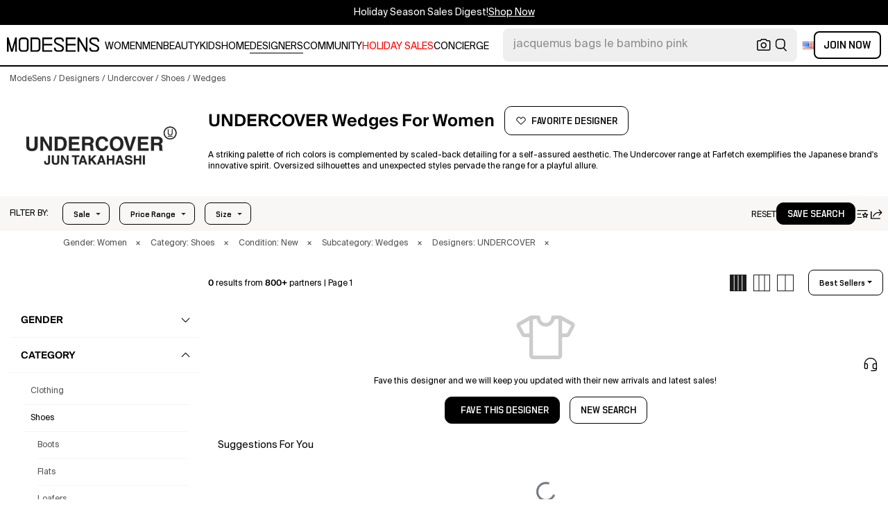

--- FILE ---
content_type: text/html; charset=utf-8
request_url: https://modesens.com/designers/undercover/wedges/
body_size: 75430
content:
<!doctype html>
<html data-n-head-ssr lang="en-us" class="lang-en " data-n-head="%7B%22lang%22:%7B%22ssr%22:%22en-us%22%7D,%22class%22:%7B%22ssr%22:%22lang-en%20%22%7D%7D">
  <head >
    <title>UNDERCOVER Wedges for Women  | ModeSens</title><meta data-n-head="ssr" charset="utf-8"><meta data-n-head="ssr" name="viewport" content="width=device-width, initial-scale=1.0, minimum-scale=1.0, maximum-scale=1.0, user-scalable=no"><meta data-n-head="ssr" name="ir-site-verification-token" value="-1470320165"><meta data-n-head="ssr" http-equiv="Content-Security-Policy" content="upgrade-insecure-requests"><meta data-n-head="ssr" property="og:type" content="website"><meta data-n-head="ssr" property="og:site_name" content="ModeSens"><meta data-n-head="ssr" property="fb:app_id" content="822420867799662"><meta data-n-head="ssr" name="theme-color" content="#FFF"><meta data-n-head="ssr" property="og:locale" content="en_us"><meta data-n-head="ssr" property="og:locale:alternate" content="en_US"><meta data-n-head="ssr" property="og:locale:alternate" content="zh_CN"><meta data-n-head="ssr" name="mobile-web-app-capable" content="yes"><meta data-n-head="ssr" name="apple-mobile-web-app-status-bar-style" content="default "><meta data-n-head="ssr" name="apple-itunes-app" content="app-id=976201094, app-argument=https://modesens.com/designers/undercover/wedges/"><meta data-n-head="ssr" name="google-play-app" content="app-id=com.modesens.androidapp"><meta data-n-head="ssr" data-hid="description" name="description" content="Shop authentic UNDERCOVER wedges for women. Shop the best price from 800+ stores. Discover new arrivals &amp; purchase worry-free with ModeSens Concierge."><meta data-n-head="ssr" data-hid="twitter:url" name="twitter:url" content="https://modesens.com/designers/undercover/wedges/"><meta data-n-head="ssr" data-hid="twitter:title" name="twitter:title" content="UNDERCOVER Wedges for Women | ModeSens"><meta data-n-head="ssr" data-hid="twitter:description" name="twitter:description" content="Shop authentic UNDERCOVER wedges for women. Shop the best price from 800+ stores. Discover new arrivals &amp; purchase worry-free with ModeSens Concierge."><meta data-n-head="ssr" data-hid="twitter:image:src" name="twitter:image:src" content="https://cdn.modesens.com/static/img/20251209meta_tagline_en.jpg"><meta data-n-head="ssr" property="og:url" content="https://modesens.com/designers/undercover/wedges/"><meta data-n-head="ssr" property="og:title" content="UNDERCOVER Wedges for Women | ModeSens"><meta data-n-head="ssr" property="og:description" content="Shop authentic UNDERCOVER wedges for women. Shop the best price from 800+ stores. Discover new arrivals &amp; purchase worry-free with ModeSens Concierge."><meta data-n-head="ssr" property="og:image" content="https://cdn.modesens.com/static/img/20251209meta_tagline_en.jpg"><meta data-n-head="ssr" name="twitter:card" content="summary_large_image"><meta data-n-head="ssr" name="robots" content="max-image-preview:large"><link data-n-head="ssr" rel="preconnect" href="https://cdn.modesens.com"><link data-n-head="ssr" rel="icon" type="image/png" sizes="32x32" href="https://cdn.modesens.com/static/img/20250910M_32x32.png"><link data-n-head="ssr" rel="icon" type="image/png" sizes="16x16" href="https://cdn.modesens.com/static/img/20250910M_16x16.png"><link data-n-head="ssr" rel="icon" type="image/png" sizes="48x48" href="https://cdn.modesens.com/static/img/20250910M_48x48.png"><link data-n-head="ssr" rel="icon" type="image/png" sizes="192x192" href="https://cdn.modesens.com/static/img/20250910M_192x192.png"><link data-n-head="ssr" rel="apple-touch-icon" type="image/png" sizes="167x167" href="https://cdn.modesens.com/static/img/20250910M_167x167.png"><link data-n-head="ssr" rel="apple-touch-icon" type="image/png" sizes="180x180" href="https://cdn.modesens.com/static/img/20250910M_180x180.png"><link data-n-head="ssr" rel="chrome-webstore-item" href="https://chrome.google.com/webstore/detail/cmfmhegpbogfmojekmidappigcfbgbcb"><link data-n-head="ssr" rel="manifest" href="/manifest.json"><link data-n-head="ssr" data-hid="canonical" rel="canonical" href="https://modesens.com/designers/undercover/wedges/"><link data-n-head="ssr" data-hid="alternate-hreflang-en-us" rel="alternate" href="https://modesens.com/designers/undercover/wedges/" hreflang="en-us"><link data-n-head="ssr" data-hid="alternate-hreflang-en-gb" rel="alternate" href="https://modesens.com/en-gb/designers/undercover/wedges/" hreflang="en-gb"><link data-n-head="ssr" data-hid="alternate-hreflang-zh-cn" rel="alternate" href="https://modesens.cn/designers/undercover/wedges/" hreflang="zh-cn"><link data-n-head="ssr" data-hid="alternate-hreflang-x-default" rel="alternate" href="https://modesens.com/designers/undercover/wedges/" hreflang="x-default"><link data-n-head="ssr" rel="preload" href="https://cdn.modesens.com/designer/UNDERCOVER-1481799976?w=400" as="image"><script data-n-head="ssr">(function(w,d,s,l,i){w[l]=w[l]||[];w[l].push({'gtm.start':
        new Date().getTime(),event:'gtm.js'});var f=d.getElementsByTagName(s)[0],
        j=d.createElement(s),dl=l!='dataLayer'?'&l='+l:'';j.async=true;j.src=
        'https://www.googletagmanager.com/gtm.js?id='+i+dl;f.parentNode.insertBefore(j,f);
        })(window,document,'script','dataLayer','GTM-5FPW2R8');</script><script data-n-head="ssr">
          window.ms_page_type = 'plpdesignernoresult'
          window.dataLayer = window.dataLayer || [];
          function gtag(){dataLayer.push(arguments);}
          gtag('js', new Date());
          var uid = ''
          var email = '';
          var config_data = {}
          config_data.content_group = 'plpdesignernoresult'
          config_data.exp_variant_string = ''
          config_data.screen_width = window.innerWidth
          if (uid) {
            config_data.user_id = uid
          }
          if (undefined) {
            config_data.cookie_flags = 'SameSite=None;Secure'
          }
          gtag('config', 'G-DJWKGXM3TP', config_data);
          if (uid) {
            gtag('set', 'user_properties', {
              user_level: ''
            })
          }
          function gtagEvent(eventName, parameters) {
            let _parameters = { ...parameters }
            if (!_parameters.page_type) {
              _parameters.page_type = window.$nuxt.$store.state.pageType || window.$nuxt.$route.path
            }
            if (uid && !_parameters.lsuid) {
              _parameters.lsuid = uid
            }
            let _eventName = undefined ? eventName + '_ex' : eventName
            gtag('event', _eventName, {
              ..._parameters
            })
          }
          //写cookies
          function setCookie(name, value, days = 30) {
            var exp = new Date()
            exp.setTime(exp.getTime() + days * 24 * 60 * 60 * 1000)
            document.cookie = name + '=' + encodeURIComponent(value) + ';expires=' + exp.toGMTString() + ';path=/'
          }

          //读取cookies
          function getCookie(name) {
            var reg = new RegExp('(^| )' + name + '=([^;]*)(;|$)')
            var arr = document.cookie.match(reg)
            if (arr) return decodeURIComponent(arr[2])
            else return null
          }

          //删除cookies
          function delCookie(name) {
            //获取cookie
            var data = getCookie(name)
            //如果获取到cookie则重新设置cookie的生存周期为过去时间
            if (data) {
              setCookie(name, data, -1)
            }
          }
          gtag('get', 'G-DJWKGXM3TP', 'session_id', id => {
            sessionStorage.setItem('ms_gsid', id)
            let key = 'gsid'
            let osid = getCookie(key)
            if (id && osid !== id) {
              delCookie(key)
              setCookie(key, id, 1)
            }
          })
          gtag('get', 'G-DJWKGXM3TP', 'client_id', id => {
            sessionStorage.setItem('ms_gcid', id)
            let key = 'gcid'
            let ocid = getCookie(key)
            if (id && ocid !== id) {
              delCookie(key)
              setCookie(key, id, 30)
            }
          })
          if (['paid_membership_landing', 'closetownermembership', 'cart'].includes(config_data.content_group)) {
            let component_type = sessionStorage.getItem('where_openpage') || ''
            if (component_type) {
              sessionStorage.removeItem('where_openpage')
            }
            gtagEvent('view_page', {
              component_type,
                page_type: 'plpdesignernoresult'
            })
          }
          </script><script data-n-head="ssr" data-hid="ldjson-schema" type="application/ld+json">{"@context":"https://schema.org","@type":"BreadcrumbList","itemListElement":[{"@type":"ListItem","position":1,"name":"ModeSens","item":"https://modesens.com/"},{"@type":"ListItem","position":2,"name":"Designers","item":"https://modesens.com/designers/"},{"@type":"ListItem","position":3,"name":"Undercover","item":"https://modesens.com/designers/undercover/"},{"@type":"ListItem","position":4,"name":"Shoes","item":"https://modesens.com/designers/undercover/shoes/"},{"@type":"ListItem","position":5,"name":"Wedges","item":"https://modesens.com/designers/undercover/wedges/"}]}</script><style data-vue-ssr-id="6312baa8:0 0d70d928:0 61f6baf2:0 0a6db6c8:0 1a9c40a8:0 62e15f3e:0 f7086628:0 24f0b8a8:0 3d7eb11e:0 7c921e69:0 686e150a:0 86c91484:0 4d7c99b6:0 7dc36775:0 a3350a5a:0 70cd4679:0 0f69f52e:0 3a20de1a:0 548491d3:0 51b05a3d:0 27373802:0 771f1786:0 10521cc3:0 4e513522:0 1e3ac54e:0 4aaae9bc:0 75b6a903:0 375d9d72:0 67d6731c:0 5cbf0b9b:0 1fa89716:0 2c386046:0 21779b72:0 3e945962:0 318f3de6:0 27bd9dc6:0 3effff38:0 244073c4:0 29e2d79a:0 426d54a2:0 5673f448:0 1662b5db:0">@font-face{font-family:"SuisseIntl";font-weight:400;font-display:swap;src:url(https://cdn.modesens.com/static/fonts/SuisseIntl-Regular.woff2)}@font-face{font-family:"SuisseIntl";font-weight:300;font-display:swap;src:url(https://cdn.modesens.com/static/fonts/SuisseIntl-Light.woff2)}@font-face{font-family:"SuisseIntl";font-weight:100;font-display:swap;src:url(https://cdn.modesens.com/static/fonts/SuisseIntl-Thin.woff2)}@font-face{font-family:"SuisseIntl";font-weight:700;font-display:swap;src:url(https://cdn.modesens.com/static/fonts/SuisseIntl-Semibold.woff2)}@font-face{font-family:"Suisse Neue";font-weight:300;font-display:swap;src:url(https://cdn.modesens.com/static/fonts/SuisseNeue-Light.woff2)}@font-face{font-family:"PP Nikkei Pacific";font-weight:300;font-display:swap;src:url(https://cdn.modesens.com/static/fonts/PPNikkeiPacific-Light.woff2)}@font-face{font-family:"PP Nikkei Pacific";font-weight:400;font-display:swap;src:url(https://cdn.modesens.com/static/fonts/PPNikkeiPacific-Regular.woff2)}@font-face{font-family:"SimSun";font-weight:400;font-display:"optional";src:url(https://cdn.modesens.com/static/fonts/SourceHanSerifSC-Regular2.woff2)}@font-face{font-family:"Alimama ShuHeiTi";font-weight:700;font-display:"optional";src:url(https://cdn.modesens.com/static/fonts/AlimamaShuHeiTi-Bold2.woff2)}
@font-face{font-family:"Phosphor";src:url(https://cdn.modesens.com/static/css/Phosphor.woff2) format("woff2");font-weight:400;font-style:normal;font-display:swap}.ph{font-family:"Phosphor"!important;speak:never;font-style:normal;font-weight:400;font-variant:normal;text-transform:none;line-height:1;letter-spacing:0;-ms-font-feature-settings:"liga" 1;font-feature-settings:"liga",normal,"dlig";font-variant-ligatures:discretionary-ligatures;-webkit-font-smoothing:antialiased;-moz-osx-font-smoothing:grayscale}.ph.ph-address-book:before{content:"\e6f8"}.ph.ph-address-book-tabs:before{content:"\ee4e"}.ph.ph-alarm:before{content:"\e006"}.ph.ph-amazon-logo:before{content:"\e96c"}.ph.ph-android-logo:before{content:"\e008"}.ph.ph-aperture:before{content:"\e00a"}.ph.ph-app-store-logo:before{content:"\e974"}.ph.ph-app-window:before{content:"\e5da"}.ph.ph-apple-logo:before{content:"\e516"}.ph.ph-arrow-clockwise:before{content:"\e036"}.ph.ph-arrow-counter-clockwise:before{content:"\e038"}.ph.ph-arrow-down:before{content:"\e03e"}.ph.ph-arrow-down-left:before{content:"\e040"}.ph.ph-arrow-down-right:before{content:"\e042"}.ph.ph-arrow-left:before{content:"\e058"}.ph.ph-arrow-line-down:before{content:"\e05c"}.ph.ph-arrow-line-down-left:before{content:"\e05e"}.ph.ph-arrow-line-down-right:before{content:"\e060"}.ph.ph-arrow-line-left:before{content:"\e062"}.ph.ph-arrow-line-right:before{content:"\e064"}.ph.ph-arrow-line-up:before{content:"\e066"}.ph.ph-arrow-line-up-left:before{content:"\e068"}.ph.ph-arrow-line-up-right:before{content:"\e06a"}.ph.ph-arrow-right:before{content:"\e06c"}.ph.ph-arrow-up:before{content:"\e08e"}.ph.ph-arrow-up-left:before{content:"\e090"}.ph.ph-arrow-up-right:before{content:"\e092"}.ph.ph-arrows-out-cardinal:before{content:"\e0a4"}.ph.ph-bag:before{content:"\e0b0"}.ph.ph-bag-simple:before{content:"\e5e6"}.ph.ph-barcode:before{content:"\e0b8"}.ph.ph-bell:before{content:"\e0ce"}.ph.ph-cake:before{content:"\e780"}.ph.ph-calendar-blank:before{content:"\e10a"}.ph.ph-camera:before{content:"\e10e"}.ph.ph-camera-plus:before{content:"\ec58"}.ph.ph-caret-down:before{content:"\e136"}.ph.ph-caret-left:before{content:"\e138"}.ph.ph-caret-right:before{content:"\e13a"}.ph.ph-caret-up:before{content:"\e13c"}.ph.ph-chart-bar:before{content:"\e150"}.ph.ph-chat:before{content:"\e15c"}.ph.ph-chat-dots:before{content:"\e170"}.ph.ph-check:before{content:"\e182"}.ph.ph-check-circle:before{content:"\e184"}.ph.ph-check-fat:before{content:"\eba6"}.ph.ph-check-square:before{content:"\e186"}.ph.ph-check-square-offset:before{content:"\e188"}.ph.ph-clipboard:before{content:"\e196"}.ph.ph-clipboard-text:before{content:"\e198"}.ph.ph-coat-hanger:before{content:"\e7fe"}.ph.ph-coins:before{content:"\e78e"}.ph.ph-compass:before{content:"\e1c8"}.ph.ph-device-mobile-camera:before{content:"\e1e2"}.ph.ph-diamonds-four:before{content:"\e8f4"}.ph.ph-dots-three:before{content:"\e1fe"}.ph.ph-eye:before{content:"\e220"}.ph.ph-eye-closed:before{content:"\e222"}.ph.ph-facebook-logo:before{content:"\e226"}.ph.ph-file:before{content:"\e230"}.ph.ph-file-arrow-down:before{content:"\e232"}.ph.ph-file-arrow-up:before{content:"\e61e"}.ph.ph-globe:before{content:"\e288"}.ph.ph-google-chrome-logo:before{content:"\e976"}.ph.ph-hand-coins:before{content:"\ea8c"}.ph.ph-headset:before{content:"\e584"}.ph.ph-house:before{content:"\e2c2"}.ph.ph-image:before{content:"\e2ca"}.ph.ph-info:before{content:"\e2ce"}.ph.ph-instagram-logo:before{content:"\e2d0"}.ph.ph-link:before{content:"\e2e2"}.ph.ph-link-simple:before{content:"\e2e6"}.ph.ph-linkedin-logo:before{content:"\e2ee"}.ph.ph-list:before{content:"\e2f0"}.ph.ph-list-bullets:before{content:"\e2f2"}.ph.ph-list-checks:before{content:"\eadc"}.ph.ph-list-heart:before{content:"\ebde"}.ph.ph-list-magnifying-glass:before{content:"\ebe0"}.ph.ph-list-numbers:before{content:"\e2f6"}.ph.ph-list-plus:before{content:"\e2f8"}.ph.ph-list-star:before{content:"\ebdc"}.ph.ph-lock:before{content:"\e2fa"}.ph.ph-lock-open:before{content:"\e306"}.ph.ph-map-pin:before{content:"\e316"}.ph.ph-medal:before{content:"\e320"}.ph.ph-minus:before{content:"\e32a"}.ph.ph-minus-circle:before{content:"\e32c"}.ph.ph-money:before{content:"\e588"}.ph.ph-moon:before{content:"\e330"}.ph.ph-number-circle-eight:before{content:"\e352"}.ph.ph-number-circle-five:before{content:"\e358"}.ph.ph-number-circle-four:before{content:"\e35e"}.ph.ph-number-circle-nine:before{content:"\e364"}.ph.ph-number-circle-one:before{content:"\e36a"}.ph.ph-number-circle-seven:before{content:"\e370"}.ph.ph-number-circle-six:before{content:"\e376"}.ph.ph-number-circle-three:before{content:"\e37c"}.ph.ph-number-circle-two:before{content:"\e382"}.ph.ph-number-circle-zero:before{content:"\e388"}.ph.ph-number-eight:before{content:"\e350"}.ph.ph-number-five:before{content:"\e356"}.ph.ph-number-four:before{content:"\e35c"}.ph.ph-number-nine:before{content:"\e362"}.ph.ph-number-one:before{content:"\e368"}.ph.ph-number-seven:before{content:"\e36e"}.ph.ph-number-six:before{content:"\e374"}.ph.ph-number-square-eight:before{content:"\e354"}.ph.ph-number-square-five:before{content:"\e35a"}.ph.ph-number-square-four:before{content:"\e360"}.ph.ph-number-square-nine:before{content:"\e366"}.ph.ph-number-square-one:before{content:"\e36c"}.ph.ph-number-square-seven:before{content:"\e372"}.ph.ph-number-square-six:before{content:"\e378"}.ph.ph-number-square-three:before{content:"\e37e"}.ph.ph-number-square-two:before{content:"\e384"}.ph.ph-number-square-zero:before{content:"\e38a"}.ph.ph-number-three:before{content:"\e37a"}.ph.ph-number-two:before{content:"\e380"}.ph.ph-number-zero:before{content:"\e386"}.ph.ph-paper-plane-tilt:before{content:"\e398"}.ph.ph-pencil:before{content:"\e3ae"}.ph.ph-pencil-circle:before{content:"\e3b0"}.ph.ph-pencil-line:before{content:"\e3b2"}.ph.ph-pencil-ruler:before{content:"\e906"}.ph.ph-pinterest-logo:before{content:"\e64e"}.ph.ph-plus:before{content:"\e3d4"}.ph.ph-plus-circle:before{content:"\e3d6"}.ph.ph-plus-minus:before{content:"\e3d8"}.ph.ph-plus-square:before{content:"\ed4a"}.ph.ph-puzzle-piece:before{content:"\e596"}.ph.ph-qr-code:before{content:"\e3e6"}.ph.ph-question:before{content:"\e3e8"}.ph.ph-question-mark:before{content:"\e3e9"}.ph.ph-reddit-logo:before{content:"\e59c"}.ph.ph-scan:before{content:"\ebb6"}.ph.ph-seal-percent:before{content:"\e60a"}.ph.ph-share:before{content:"\e406"}.ph.ph-share-fat:before{content:"\ed52"}.ph.ph-share-network:before{content:"\e408"}.ph.ph-shield-check:before{content:"\e40c"}.ph.ph-sort-ascending:before{content:"\e444"}.ph.ph-sort-descending:before{content:"\e446"}.ph.ph-square:before{content:"\e45e"}.ph.ph-star:before{content:"\e46a"}.ph.ph-star-four:before{content:"\e6a4"}.ph.ph-star-half:before{content:"\e70a"}.ph.ph-storefront:before{content:"\e470"}.ph.ph-sun:before{content:"\e472"}.ph.ph-t-shirt:before{content:"\e670"}.ph.ph-tag:before{content:"\e478"}.ph.ph-tag-chevron:before{content:"\e672"}.ph.ph-tag-simple:before{content:"\e47a"}.ph.ph-threads-logo:before{content:"\ed9e"}.ph.ph-ticket:before{content:"\e490"}.ph.ph-tiktok-logo:before{content:"\eaf2"}.ph.ph-trash:before{content:"\e4a6"}.ph.ph-trend-down:before{content:"\e4ac"}.ph.ph-trend-up:before{content:"\e4ae"}.ph.ph-trophy:before{content:"\e67e"}.ph.ph-tumblr-logo:before{content:"\e8d4"}.ph.ph-twitter-logo:before{content:"\e4ba"}.ph.ph-user:before{content:"\e4c2"}.ph.ph-user-check:before{content:"\eafa"}.ph.ph-user-circle:before{content:"\e4c4"}.ph.ph-user-circle-check:before{content:"\ec38"}.ph.ph-user-circle-plus:before{content:"\e4ca"}.ph.ph-user-list:before{content:"\e73c"}.ph.ph-user-plus:before{content:"\e4d0"}.ph.ph-users:before{content:"\e4d6"}.ph.ph-users-four:before{content:"\e68c"}.ph.ph-users-three:before{content:"\e68e"}.ph.ph-warning-circle:before{content:"\e4e2"}.ph.ph-wechat-logo:before{content:"\e8d2"}.ph.ph-x:before{content:"\e4f6"}.ph.ph-x-logo:before{content:"\e4bc"}.ph.ph-x-square:before{content:"\e4fa"}.ph.ph-youtube-logo:before{content:"\e4fc"}.ph.ph-sliders-horizontal:before{content:"\e434"}.ph.ph-credit-card:before{content:"\e1d2"}
@font-face{font-family:"Phosphor-Fill";src:url(https://cdn.modesens.com/static/css/Phosphor-Fill.woff2) format("woff2");font-weight:400;font-style:normal;font-display:swap}.ph-fill{font-family:"Phosphor-Fill"!important;speak:never;font-style:normal;font-weight:400;font-variant:normal;text-transform:none;line-height:1;letter-spacing:0;-ms-font-feature-settings:"liga" 1;font-feature-settings:"liga",normal,"dlig";font-variant-ligatures:discretionary-ligatures;-webkit-font-smoothing:antialiased;-moz-osx-font-smoothing:grayscale}.ph-fill.ph-android-logo:before{content:"\e008"}.ph-fill.ph-apple-logo:before{content:"\e516"}.ph-fill.ph-bell:before{content:"\e0ce"}.ph-fill.ph-number-circle-eight:before{content:"\e352"}.ph-fill.ph-number-circle-five:before{content:"\e358"}.ph-fill.ph-number-circle-four:before{content:"\e35e"}.ph-fill.ph-number-circle-nine:before{content:"\e364"}.ph-fill.ph-number-circle-one:before{content:"\e36a"}.ph-fill.ph-number-circle-seven:before{content:"\e370"}.ph-fill.ph-number-circle-six:before{content:"\e376"}.ph-fill.ph-number-circle-three:before{content:"\e37c"}.ph-fill.ph-number-circle-two:before{content:"\e382"}.ph-fill.ph-number-circle-zero:before{content:"\e388"}.ph-fill.ph-star:before{content:"\e46a"}.ph-fill.ph-star-four:before{content:"\e6a4"}.ph-fill.ph-star-half:before{content:"\e70a"}
/*!
 * Bootstrap Grid v4.6.1 (https://getbootstrap.com/)
 * Copyright 2011-2021 The Bootstrap Authors
 * Copyright 2011-2021 Twitter, Inc.
 * Licensed under MIT (https://github.com/twbs/bootstrap/blob/main/LICENSE)
 */.container,.container-fluid,.container-lg,.container-md,.container-sm,.container-xl{width:100%;padding-right:15px;padding-left:15px;margin-right:auto;margin-left:auto}.row{display:flex;flex-wrap:wrap;margin-right:-15px;margin-left:-15px}.col,.col-1,.col-2,.col-3,.col-4,.col-5,.col-6,.col-7,.col-8,.col-9,.col-10,.col-11,.col-12,.col-auto,.col-lg,.col-lg-1,.col-lg-2,.col-lg-3,.col-lg-4,.col-lg-5,.col-lg-6,.col-lg-7,.col-lg-8,.col-lg-9,.col-lg-10,.col-lg-11,.col-lg-12,.col-lg-auto,.col-md,.col-md-1,.col-md-2,.col-md-3,.col-md-4,.col-md-5,.col-md-6,.col-md-7,.col-md-8,.col-md-9,.col-md-10,.col-md-11,.col-md-12,.col-md-auto,.col-sm,.col-sm-1,.col-sm-2,.col-sm-3,.col-sm-4,.col-sm-5,.col-sm-6,.col-sm-7,.col-sm-8,.col-sm-9,.col-sm-10,.col-sm-11,.col-sm-12,.col-sm-auto,.col-xl,.col-xl-1,.col-xl-2,.col-xl-3,.col-xl-4,.col-xl-5,.col-xl-6,.col-xl-7,.col-xl-8,.col-xl-9,.col-xl-10,.col-xl-11,.col-xl-12,.col-xl-auto{position:relative;width:100%;padding-right:15px;padding-left:15px}.col{flex-basis:0;flex-grow:1;max-width:100%}.col-auto{flex:0 0 auto;width:auto;max-width:100%}.col-1{flex:0 0 8.333333%;max-width:8.333333%}.col-2{flex:0 0 16.666667%;max-width:16.666667%}.col-3{flex:0 0 25%;max-width:25%}.col-4{flex:0 0 33.333333%;max-width:33.333333%}.col-5{flex:0 0 41.666667%;max-width:41.666667%}.col-6{flex:0 0 50%;max-width:50%}.col-7{flex:0 0 58.333333%;max-width:58.333333%}.col-8{flex:0 0 66.666667%;max-width:66.666667%}.col-9{flex:0 0 75%;max-width:75%}.col-10{flex:0 0 83.333333%;max-width:83.333333%}.col-11{flex:0 0 91.666667%;max-width:91.666667%}.col-12{flex:0 0 100%;max-width:100%}.d-none{display:none!important}.d-inline{display:inline!important}.d-inline-block{display:inline-block!important}.d-block{display:block!important}.d-flex{display:flex!important}.d-inline-flex{display:inline-flex!important}.flex-row{flex-direction:row!important}.flex-column{flex-direction:column!important}.flex-row-reverse{flex-direction:row-reverse!important}.flex-column-reverse{flex-direction:column-reverse!important}.flex-wrap{flex-wrap:wrap!important}.flex-nowrap{flex-wrap:nowrap!important}.flex-wrap-reverse{flex-wrap:wrap-reverse!important}.flex-fill{flex:1 1 auto!important}.flex-grow-0{flex-grow:0!important}.flex-grow-1{flex-grow:1!important}.flex-shrink-0{flex-shrink:0!important}.flex-shrink-1{flex-shrink:1!important}.justify-content-start{justify-content:flex-start!important}.justify-content-end{justify-content:flex-end!important}.justify-content-center{justify-content:center!important}.justify-content-between{justify-content:space-between!important}.justify-content-around{justify-content:space-around!important}.align-items-start{align-items:flex-start!important}.align-items-end{align-items:flex-end!important}.align-items-center{align-items:center!important}.align-items-baseline{align-items:baseline!important}.align-items-stretch{align-items:stretch!important}.align-content-start{align-content:flex-start!important}.align-content-end{align-content:flex-end!important}.align-content-center{align-content:center!important}.align-content-between{align-content:space-between!important}.align-content-around{align-content:space-around!important}.align-content-stretch{align-content:stretch!important}.align-self-auto{align-self:auto!important}.align-self-start{align-self:flex-start!important}.align-self-end{align-self:flex-end!important}.align-self-center{align-self:center!important}.align-self-baseline{align-self:baseline!important}.align-self-stretch{align-self:stretch!important}.m-0{margin:0!important}.mt-0,.my-0{margin-top:0!important}.mr-0,.mx-0{margin-right:0!important}.mb-0,.my-0{margin-bottom:0!important}.ml-0,.mx-0{margin-left:0!important}.m-1{margin:.25rem!important}.mt-1,.my-1{margin-top:.25rem!important}.mr-1,.mx-1{margin-right:.25rem!important}.mb-1,.my-1{margin-bottom:.25rem!important}.ml-1,.mx-1{margin-left:.25rem!important}.m-2{margin:.5rem!important}.mt-2,.my-2{margin-top:.5rem!important}.mr-2,.mx-2{margin-right:.5rem!important}.mb-2,.my-2{margin-bottom:.5rem!important}.ml-2,.mx-2{margin-left:.5rem!important}.m-3{margin:1rem!important}.mt-3,.my-3{margin-top:1rem!important}.mr-3,.mx-3{margin-right:1rem!important}.mb-3,.my-3{margin-bottom:1rem!important}.ml-3,.mx-3{margin-left:1rem!important}.m-4{margin:1.5rem!important}.mt-4,.my-4{margin-top:1.5rem!important}.mr-4,.mx-4{margin-right:1.5rem!important}.mb-4,.my-4{margin-bottom:1.5rem!important}.ml-4,.mx-4{margin-left:1.5rem!important}.m-5{margin:3rem!important}.mt-5,.my-5{margin-top:3rem!important}.mr-5,.mx-5{margin-right:3rem!important}.mb-5,.my-5{margin-bottom:3rem!important}.ml-5,.mx-5{margin-left:3rem!important}.p-0{padding:0!important}.pt-0,.py-0{padding-top:0!important}.pr-0,.px-0{padding-right:0!important}.pb-0,.py-0{padding-bottom:0!important}.pl-0,.px-0{padding-left:0!important}.p-1{padding:.25rem!important}.pt-1,.py-1{padding-top:.25rem!important}.pr-1,.px-1{padding-right:.25rem!important}.pb-1,.py-1{padding-bottom:.25rem!important}.pl-1,.px-1{padding-left:.25rem!important}.p-2{padding:.5rem!important}.pt-2,.py-2{padding-top:.5rem!important}.pr-2,.px-2{padding-right:.5rem!important}.pb-2,.py-2{padding-bottom:.5rem!important}.pl-2,.px-2{padding-left:.5rem!important}.p-3{padding:1rem!important}.pt-3,.py-3{padding-top:1rem!important}.pr-3,.px-3{padding-right:1rem!important}.pb-3,.py-3{padding-bottom:1rem!important}.pl-3,.px-3{padding-left:1rem!important}.p-4{padding:1.5rem!important}.pt-4,.py-4{padding-top:1.5rem!important}.pr-4,.px-4{padding-right:1.5rem!important}.pb-4,.py-4{padding-bottom:1.5rem!important}.pl-4,.px-4{padding-left:1.5rem!important}.p-5{padding:3rem!important}.pt-5,.py-5{padding-top:3rem!important}.pr-5,.px-5{padding-right:3rem!important}.pb-5,.py-5{padding-bottom:3rem!important}.pl-5,.px-5{padding-left:3rem!important}.m-auto{margin:auto!important}.mt-auto,.my-auto{margin-top:auto!important}.mr-auto,.mx-auto{margin-right:auto!important}.mb-auto,.my-auto{margin-bottom:auto!important}.ml-auto,.mx-auto{margin-left:auto!important}@media (min-width:576px){.container,.container-sm{max-width:540px}.col-sm{flex-basis:0;flex-grow:1;max-width:100%}.col-sm-auto{flex:0 0 auto;width:auto;max-width:100%}.col-sm-1{flex:0 0 8.333333%;max-width:8.333333%}.col-sm-2{flex:0 0 16.666667%;max-width:16.666667%}.col-sm-3{flex:0 0 25%;max-width:25%}.col-sm-4{flex:0 0 33.333333%;max-width:33.333333%}.col-sm-5{flex:0 0 41.666667%;max-width:41.666667%}.col-sm-6{flex:0 0 50%;max-width:50%}.col-sm-7{flex:0 0 58.333333%;max-width:58.333333%}.col-sm-8{flex:0 0 66.666667%;max-width:66.666667%}.col-sm-9{flex:0 0 75%;max-width:75%}.col-sm-10{flex:0 0 83.333333%;max-width:83.333333%}.col-sm-11{flex:0 0 91.666667%;max-width:91.666667%}.col-sm-12{flex:0 0 100%;max-width:100%}.d-sm-none{display:none!important}.d-sm-inline{display:inline!important}.d-sm-inline-block{display:inline-block!important}.d-sm-block{display:block!important}.d-sm-flex{display:flex!important}.d-sm-inline-flex{display:inline-flex!important}.flex-sm-row{flex-direction:row!important}.flex-sm-column{flex-direction:column!important}.flex-sm-row-reverse{flex-direction:row-reverse!important}.flex-sm-column-reverse{flex-direction:column-reverse!important}.flex-sm-wrap{flex-wrap:wrap!important}.flex-sm-nowrap{flex-wrap:nowrap!important}.flex-sm-wrap-reverse{flex-wrap:wrap-reverse!important}.flex-sm-fill{flex:1 1 auto!important}.flex-sm-grow-0{flex-grow:0!important}.flex-sm-grow-1{flex-grow:1!important}.flex-sm-shrink-0{flex-shrink:0!important}.flex-sm-shrink-1{flex-shrink:1!important}.justify-content-sm-start{justify-content:flex-start!important}.justify-content-sm-end{justify-content:flex-end!important}.justify-content-sm-center{justify-content:center!important}.justify-content-sm-between{justify-content:space-between!important}.justify-content-sm-around{justify-content:space-around!important}.align-items-sm-start{align-items:flex-start!important}.align-items-sm-end{align-items:flex-end!important}.align-items-sm-center{align-items:center!important}.align-items-sm-baseline{align-items:baseline!important}.align-items-sm-stretch{align-items:stretch!important}.align-content-sm-start{align-content:flex-start!important}.align-content-sm-end{align-content:flex-end!important}.align-content-sm-center{align-content:center!important}.align-content-sm-between{align-content:space-between!important}.align-content-sm-around{align-content:space-around!important}.align-content-sm-stretch{align-content:stretch!important}.align-self-sm-auto{align-self:auto!important}.align-self-sm-start{align-self:flex-start!important}.align-self-sm-end{align-self:flex-end!important}.align-self-sm-center{align-self:center!important}.align-self-sm-baseline{align-self:baseline!important}.align-self-sm-stretch{align-self:stretch!important}.m-sm-0{margin:0!important}.mt-sm-0,.my-sm-0{margin-top:0!important}.mr-sm-0,.mx-sm-0{margin-right:0!important}.mb-sm-0,.my-sm-0{margin-bottom:0!important}.ml-sm-0,.mx-sm-0{margin-left:0!important}.m-sm-1{margin:.25rem!important}.mt-sm-1,.my-sm-1{margin-top:.25rem!important}.mr-sm-1,.mx-sm-1{margin-right:.25rem!important}.mb-sm-1,.my-sm-1{margin-bottom:.25rem!important}.ml-sm-1,.mx-sm-1{margin-left:.25rem!important}.m-sm-2{margin:.5rem!important}.mt-sm-2,.my-sm-2{margin-top:.5rem!important}.mr-sm-2,.mx-sm-2{margin-right:.5rem!important}.mb-sm-2,.my-sm-2{margin-bottom:.5rem!important}.ml-sm-2,.mx-sm-2{margin-left:.5rem!important}.m-sm-3{margin:1rem!important}.mt-sm-3,.my-sm-3{margin-top:1rem!important}.mr-sm-3,.mx-sm-3{margin-right:1rem!important}.mb-sm-3,.my-sm-3{margin-bottom:1rem!important}.ml-sm-3,.mx-sm-3{margin-left:1rem!important}.m-sm-4{margin:1.5rem!important}.mt-sm-4,.my-sm-4{margin-top:1.5rem!important}.mr-sm-4,.mx-sm-4{margin-right:1.5rem!important}.mb-sm-4,.my-sm-4{margin-bottom:1.5rem!important}.ml-sm-4,.mx-sm-4{margin-left:1.5rem!important}.m-sm-5{margin:3rem!important}.mt-sm-5,.my-sm-5{margin-top:3rem!important}.mr-sm-5,.mx-sm-5{margin-right:3rem!important}.mb-sm-5,.my-sm-5{margin-bottom:3rem!important}.ml-sm-5,.mx-sm-5{margin-left:3rem!important}.p-sm-0{padding:0!important}.pt-sm-0,.py-sm-0{padding-top:0!important}.pr-sm-0,.px-sm-0{padding-right:0!important}.pb-sm-0,.py-sm-0{padding-bottom:0!important}.pl-sm-0,.px-sm-0{padding-left:0!important}.p-sm-1{padding:.25rem!important}.pt-sm-1,.py-sm-1{padding-top:.25rem!important}.pr-sm-1,.px-sm-1{padding-right:.25rem!important}.pb-sm-1,.py-sm-1{padding-bottom:.25rem!important}.pl-sm-1,.px-sm-1{padding-left:.25rem!important}.p-sm-2{padding:.5rem!important}.pt-sm-2,.py-sm-2{padding-top:.5rem!important}.pr-sm-2,.px-sm-2{padding-right:.5rem!important}.pb-sm-2,.py-sm-2{padding-bottom:.5rem!important}.pl-sm-2,.px-sm-2{padding-left:.5rem!important}.p-sm-3{padding:1rem!important}.pt-sm-3,.py-sm-3{padding-top:1rem!important}.pr-sm-3,.px-sm-3{padding-right:1rem!important}.pb-sm-3,.py-sm-3{padding-bottom:1rem!important}.pl-sm-3,.px-sm-3{padding-left:1rem!important}.p-sm-4{padding:1.5rem!important}.pt-sm-4,.py-sm-4{padding-top:1.5rem!important}.pr-sm-4,.px-sm-4{padding-right:1.5rem!important}.pb-sm-4,.py-sm-4{padding-bottom:1.5rem!important}.pl-sm-4,.px-sm-4{padding-left:1.5rem!important}.p-sm-5{padding:3rem!important}.pt-sm-5,.py-sm-5{padding-top:3rem!important}.pr-sm-5,.px-sm-5{padding-right:3rem!important}.pb-sm-5,.py-sm-5{padding-bottom:3rem!important}.pl-sm-5,.px-sm-5{padding-left:3rem!important}.m-sm-auto{margin:auto!important}.mt-sm-auto,.my-sm-auto{margin-top:auto!important}.mr-sm-auto,.mx-sm-auto{margin-right:auto!important}.mb-sm-auto,.my-sm-auto{margin-bottom:auto!important}.ml-sm-auto,.mx-sm-auto{margin-left:auto!important}}@media (min-width:768px){.container,.container-md,.container-sm{max-width:720px}.col-md{flex-basis:0;flex-grow:1;max-width:100%}.col-md-auto{flex:0 0 auto;width:auto;max-width:100%}.col-md-1{flex:0 0 8.333333%;max-width:8.333333%}.col-md-2{flex:0 0 16.666667%;max-width:16.666667%}.col-md-3{flex:0 0 25%;max-width:25%}.col-md-4{flex:0 0 33.333333%;max-width:33.333333%}.col-md-5{flex:0 0 41.666667%;max-width:41.666667%}.col-md-6{flex:0 0 50%;max-width:50%}.col-md-7{flex:0 0 58.333333%;max-width:58.333333%}.col-md-8{flex:0 0 66.666667%;max-width:66.666667%}.col-md-9{flex:0 0 75%;max-width:75%}.col-md-10{flex:0 0 83.333333%;max-width:83.333333%}.col-md-11{flex:0 0 91.666667%;max-width:91.666667%}.col-md-12{flex:0 0 100%;max-width:100%}.d-md-none{display:none!important}.d-md-inline{display:inline!important}.d-md-inline-block{display:inline-block!important}.d-md-block{display:block!important}.d-md-flex{display:flex!important}.d-md-inline-flex{display:inline-flex!important}.flex-md-row{flex-direction:row!important}.flex-md-column{flex-direction:column!important}.flex-md-row-reverse{flex-direction:row-reverse!important}.flex-md-column-reverse{flex-direction:column-reverse!important}.flex-md-wrap{flex-wrap:wrap!important}.flex-md-nowrap{flex-wrap:nowrap!important}.flex-md-wrap-reverse{flex-wrap:wrap-reverse!important}.flex-md-fill{flex:1 1 auto!important}.flex-md-grow-0{flex-grow:0!important}.flex-md-grow-1{flex-grow:1!important}.flex-md-shrink-0{flex-shrink:0!important}.flex-md-shrink-1{flex-shrink:1!important}.justify-content-md-start{justify-content:flex-start!important}.justify-content-md-end{justify-content:flex-end!important}.justify-content-md-center{justify-content:center!important}.justify-content-md-between{justify-content:space-between!important}.justify-content-md-around{justify-content:space-around!important}.align-items-md-start{align-items:flex-start!important}.align-items-md-end{align-items:flex-end!important}.align-items-md-center{align-items:center!important}.align-items-md-baseline{align-items:baseline!important}.align-items-md-stretch{align-items:stretch!important}.align-content-md-start{align-content:flex-start!important}.align-content-md-end{align-content:flex-end!important}.align-content-md-center{align-content:center!important}.align-content-md-between{align-content:space-between!important}.align-content-md-around{align-content:space-around!important}.align-content-md-stretch{align-content:stretch!important}.align-self-md-auto{align-self:auto!important}.align-self-md-start{align-self:flex-start!important}.align-self-md-end{align-self:flex-end!important}.align-self-md-center{align-self:center!important}.align-self-md-baseline{align-self:baseline!important}.align-self-md-stretch{align-self:stretch!important}.m-md-0{margin:0!important}.mt-md-0,.my-md-0{margin-top:0!important}.mr-md-0,.mx-md-0{margin-right:0!important}.mb-md-0,.my-md-0{margin-bottom:0!important}.ml-md-0,.mx-md-0{margin-left:0!important}.m-md-1{margin:.25rem!important}.mt-md-1,.my-md-1{margin-top:.25rem!important}.mr-md-1,.mx-md-1{margin-right:.25rem!important}.mb-md-1,.my-md-1{margin-bottom:.25rem!important}.ml-md-1,.mx-md-1{margin-left:.25rem!important}.m-md-2{margin:.5rem!important}.mt-md-2,.my-md-2{margin-top:.5rem!important}.mr-md-2,.mx-md-2{margin-right:.5rem!important}.mb-md-2,.my-md-2{margin-bottom:.5rem!important}.ml-md-2,.mx-md-2{margin-left:.5rem!important}.m-md-3{margin:1rem!important}.mt-md-3,.my-md-3{margin-top:1rem!important}.mr-md-3,.mx-md-3{margin-right:1rem!important}.mb-md-3,.my-md-3{margin-bottom:1rem!important}.ml-md-3,.mx-md-3{margin-left:1rem!important}.m-md-4{margin:1.5rem!important}.mt-md-4,.my-md-4{margin-top:1.5rem!important}.mr-md-4,.mx-md-4{margin-right:1.5rem!important}.mb-md-4,.my-md-4{margin-bottom:1.5rem!important}.ml-md-4,.mx-md-4{margin-left:1.5rem!important}.m-md-5{margin:3rem!important}.mt-md-5,.my-md-5{margin-top:3rem!important}.mr-md-5,.mx-md-5{margin-right:3rem!important}.mb-md-5,.my-md-5{margin-bottom:3rem!important}.ml-md-5,.mx-md-5{margin-left:3rem!important}.p-md-0{padding:0!important}.pt-md-0,.py-md-0{padding-top:0!important}.pr-md-0,.px-md-0{padding-right:0!important}.pb-md-0,.py-md-0{padding-bottom:0!important}.pl-md-0,.px-md-0{padding-left:0!important}.p-md-1{padding:.25rem!important}.pt-md-1,.py-md-1{padding-top:.25rem!important}.pr-md-1,.px-md-1{padding-right:.25rem!important}.pb-md-1,.py-md-1{padding-bottom:.25rem!important}.pl-md-1,.px-md-1{padding-left:.25rem!important}.p-md-2{padding:.5rem!important}.pt-md-2,.py-md-2{padding-top:.5rem!important}.pr-md-2,.px-md-2{padding-right:.5rem!important}.pb-md-2,.py-md-2{padding-bottom:.5rem!important}.pl-md-2,.px-md-2{padding-left:.5rem!important}.p-md-3{padding:1rem!important}.pt-md-3,.py-md-3{padding-top:1rem!important}.pr-md-3,.px-md-3{padding-right:1rem!important}.pb-md-3,.py-md-3{padding-bottom:1rem!important}.pl-md-3,.px-md-3{padding-left:1rem!important}.p-md-4{padding:1.5rem!important}.pt-md-4,.py-md-4{padding-top:1.5rem!important}.pr-md-4,.px-md-4{padding-right:1.5rem!important}.pb-md-4,.py-md-4{padding-bottom:1.5rem!important}.pl-md-4,.px-md-4{padding-left:1.5rem!important}.p-md-5{padding:3rem!important}.pt-md-5,.py-md-5{padding-top:3rem!important}.pr-md-5,.px-md-5{padding-right:3rem!important}.pb-md-5,.py-md-5{padding-bottom:3rem!important}.pl-md-5,.px-md-5{padding-left:3rem!important}.m-md-auto{margin:auto!important}.mt-md-auto,.my-md-auto{margin-top:auto!important}.mr-md-auto,.mx-md-auto{margin-right:auto!important}.mb-md-auto,.my-md-auto{margin-bottom:auto!important}.ml-md-auto,.mx-md-auto{margin-left:auto!important}}@media (min-width:992px){.container,.container-lg,.container-md,.container-sm{max-width:960px}.col-lg{flex-basis:0;flex-grow:1;max-width:100%}.col-lg-auto{flex:0 0 auto;width:auto;max-width:100%}.col-lg-1{flex:0 0 8.333333%;max-width:8.333333%}.col-lg-2{flex:0 0 16.666667%;max-width:16.666667%}.col-lg-3{flex:0 0 25%;max-width:25%}.col-lg-4{flex:0 0 33.333333%;max-width:33.333333%}.col-lg-5{flex:0 0 41.666667%;max-width:41.666667%}.col-lg-6{flex:0 0 50%;max-width:50%}.col-lg-7{flex:0 0 58.333333%;max-width:58.333333%}.col-lg-8{flex:0 0 66.666667%;max-width:66.666667%}.col-lg-9{flex:0 0 75%;max-width:75%}.col-lg-10{flex:0 0 83.333333%;max-width:83.333333%}.col-lg-11{flex:0 0 91.666667%;max-width:91.666667%}.col-lg-12{flex:0 0 100%;max-width:100%}.d-lg-none{display:none!important}.d-lg-inline{display:inline!important}.d-lg-inline-block{display:inline-block!important}.d-lg-block{display:block!important}.d-lg-flex{display:flex!important}.d-lg-inline-flex{display:inline-flex!important}.flex-lg-row{flex-direction:row!important}.flex-lg-column{flex-direction:column!important}.flex-lg-row-reverse{flex-direction:row-reverse!important}.flex-lg-column-reverse{flex-direction:column-reverse!important}.flex-lg-wrap{flex-wrap:wrap!important}.flex-lg-nowrap{flex-wrap:nowrap!important}.flex-lg-wrap-reverse{flex-wrap:wrap-reverse!important}.flex-lg-fill{flex:1 1 auto!important}.flex-lg-grow-0{flex-grow:0!important}.flex-lg-grow-1{flex-grow:1!important}.flex-lg-shrink-0{flex-shrink:0!important}.flex-lg-shrink-1{flex-shrink:1!important}.justify-content-lg-start{justify-content:flex-start!important}.justify-content-lg-end{justify-content:flex-end!important}.justify-content-lg-center{justify-content:center!important}.justify-content-lg-between{justify-content:space-between!important}.justify-content-lg-around{justify-content:space-around!important}.align-items-lg-start{align-items:flex-start!important}.align-items-lg-end{align-items:flex-end!important}.align-items-lg-center{align-items:center!important}.align-items-lg-baseline{align-items:baseline!important}.align-items-lg-stretch{align-items:stretch!important}.align-content-lg-start{align-content:flex-start!important}.align-content-lg-end{align-content:flex-end!important}.align-content-lg-center{align-content:center!important}.align-content-lg-between{align-content:space-between!important}.align-content-lg-around{align-content:space-around!important}.align-content-lg-stretch{align-content:stretch!important}.align-self-lg-auto{align-self:auto!important}.align-self-lg-start{align-self:flex-start!important}.align-self-lg-end{align-self:flex-end!important}.align-self-lg-center{align-self:center!important}.align-self-lg-baseline{align-self:baseline!important}.align-self-lg-stretch{align-self:stretch!important}.m-lg-0{margin:0!important}.mt-lg-0,.my-lg-0{margin-top:0!important}.mr-lg-0,.mx-lg-0{margin-right:0!important}.mb-lg-0,.my-lg-0{margin-bottom:0!important}.ml-lg-0,.mx-lg-0{margin-left:0!important}.m-lg-1{margin:.25rem!important}.mt-lg-1,.my-lg-1{margin-top:.25rem!important}.mr-lg-1,.mx-lg-1{margin-right:.25rem!important}.mb-lg-1,.my-lg-1{margin-bottom:.25rem!important}.ml-lg-1,.mx-lg-1{margin-left:.25rem!important}.m-lg-2{margin:.5rem!important}.mt-lg-2,.my-lg-2{margin-top:.5rem!important}.mr-lg-2,.mx-lg-2{margin-right:.5rem!important}.mb-lg-2,.my-lg-2{margin-bottom:.5rem!important}.ml-lg-2,.mx-lg-2{margin-left:.5rem!important}.m-lg-3{margin:1rem!important}.mt-lg-3,.my-lg-3{margin-top:1rem!important}.mr-lg-3,.mx-lg-3{margin-right:1rem!important}.mb-lg-3,.my-lg-3{margin-bottom:1rem!important}.ml-lg-3,.mx-lg-3{margin-left:1rem!important}.m-lg-4{margin:1.5rem!important}.mt-lg-4,.my-lg-4{margin-top:1.5rem!important}.mr-lg-4,.mx-lg-4{margin-right:1.5rem!important}.mb-lg-4,.my-lg-4{margin-bottom:1.5rem!important}.ml-lg-4,.mx-lg-4{margin-left:1.5rem!important}.m-lg-5{margin:3rem!important}.mt-lg-5,.my-lg-5{margin-top:3rem!important}.mr-lg-5,.mx-lg-5{margin-right:3rem!important}.mb-lg-5,.my-lg-5{margin-bottom:3rem!important}.ml-lg-5,.mx-lg-5{margin-left:3rem!important}.p-lg-0{padding:0!important}.pt-lg-0,.py-lg-0{padding-top:0!important}.pr-lg-0,.px-lg-0{padding-right:0!important}.pb-lg-0,.py-lg-0{padding-bottom:0!important}.pl-lg-0,.px-lg-0{padding-left:0!important}.p-lg-1{padding:.25rem!important}.pt-lg-1,.py-lg-1{padding-top:.25rem!important}.pr-lg-1,.px-lg-1{padding-right:.25rem!important}.pb-lg-1,.py-lg-1{padding-bottom:.25rem!important}.pl-lg-1,.px-lg-1{padding-left:.25rem!important}.p-lg-2{padding:.5rem!important}.pt-lg-2,.py-lg-2{padding-top:.5rem!important}.pr-lg-2,.px-lg-2{padding-right:.5rem!important}.pb-lg-2,.py-lg-2{padding-bottom:.5rem!important}.pl-lg-2,.px-lg-2{padding-left:.5rem!important}.p-lg-3{padding:1rem!important}.pt-lg-3,.py-lg-3{padding-top:1rem!important}.pr-lg-3,.px-lg-3{padding-right:1rem!important}.pb-lg-3,.py-lg-3{padding-bottom:1rem!important}.pl-lg-3,.px-lg-3{padding-left:1rem!important}.p-lg-4{padding:1.5rem!important}.pt-lg-4,.py-lg-4{padding-top:1.5rem!important}.pr-lg-4,.px-lg-4{padding-right:1.5rem!important}.pb-lg-4,.py-lg-4{padding-bottom:1.5rem!important}.pl-lg-4,.px-lg-4{padding-left:1.5rem!important}.p-lg-5{padding:3rem!important}.pt-lg-5,.py-lg-5{padding-top:3rem!important}.pr-lg-5,.px-lg-5{padding-right:3rem!important}.pb-lg-5,.py-lg-5{padding-bottom:3rem!important}.pl-lg-5,.px-lg-5{padding-left:3rem!important}.m-lg-auto{margin:auto!important}.mt-lg-auto,.my-lg-auto{margin-top:auto!important}.mr-lg-auto,.mx-lg-auto{margin-right:auto!important}.mb-lg-auto,.my-lg-auto{margin-bottom:auto!important}.ml-lg-auto,.mx-lg-auto{margin-left:auto!important}}@media (min-width:1200px){.container,.container-lg,.container-md,.container-sm,.container-xl{max-width:1140px}.col-xl{flex-basis:0;flex-grow:1;max-width:100%}.col-xl-auto{flex:0 0 auto;width:auto;max-width:100%}.col-xl-1{flex:0 0 8.333333%;max-width:8.333333%}.col-xl-2{flex:0 0 16.666667%;max-width:16.666667%}.col-xl-3{flex:0 0 25%;max-width:25%}.col-xl-4{flex:0 0 33.333333%;max-width:33.333333%}.col-xl-5{flex:0 0 41.666667%;max-width:41.666667%}.col-xl-6{flex:0 0 50%;max-width:50%}.col-xl-7{flex:0 0 58.333333%;max-width:58.333333%}.col-xl-8{flex:0 0 66.666667%;max-width:66.666667%}.col-xl-9{flex:0 0 75%;max-width:75%}.col-xl-10{flex:0 0 83.333333%;max-width:83.333333%}.col-xl-11{flex:0 0 91.666667%;max-width:91.666667%}.col-xl-12{flex:0 0 100%;max-width:100%}.d-xl-none{display:none!important}.d-xl-inline{display:inline!important}.d-xl-inline-block{display:inline-block!important}.d-xl-block{display:block!important}.d-xl-flex{display:flex!important}.d-xl-inline-flex{display:inline-flex!important}.flex-xl-row{flex-direction:row!important}.flex-xl-column{flex-direction:column!important}.flex-xl-row-reverse{flex-direction:row-reverse!important}.flex-xl-column-reverse{flex-direction:column-reverse!important}.flex-xl-wrap{flex-wrap:wrap!important}.flex-xl-nowrap{flex-wrap:nowrap!important}.flex-xl-wrap-reverse{flex-wrap:wrap-reverse!important}.flex-xl-fill{flex:1 1 auto!important}.flex-xl-grow-0{flex-grow:0!important}.flex-xl-grow-1{flex-grow:1!important}.flex-xl-shrink-0{flex-shrink:0!important}.flex-xl-shrink-1{flex-shrink:1!important}.justify-content-xl-start{justify-content:flex-start!important}.justify-content-xl-end{justify-content:flex-end!important}.justify-content-xl-center{justify-content:center!important}.justify-content-xl-between{justify-content:space-between!important}.justify-content-xl-around{justify-content:space-around!important}.align-items-xl-start{align-items:flex-start!important}.align-items-xl-end{align-items:flex-end!important}.align-items-xl-center{align-items:center!important}.align-items-xl-baseline{align-items:baseline!important}.align-items-xl-stretch{align-items:stretch!important}.align-content-xl-start{align-content:flex-start!important}.align-content-xl-end{align-content:flex-end!important}.align-content-xl-center{align-content:center!important}.align-content-xl-between{align-content:space-between!important}.align-content-xl-around{align-content:space-around!important}.align-content-xl-stretch{align-content:stretch!important}.align-self-xl-auto{align-self:auto!important}.align-self-xl-start{align-self:flex-start!important}.align-self-xl-end{align-self:flex-end!important}.align-self-xl-center{align-self:center!important}.align-self-xl-baseline{align-self:baseline!important}.align-self-xl-stretch{align-self:stretch!important}.m-xl-0{margin:0!important}.mt-xl-0,.my-xl-0{margin-top:0!important}.mr-xl-0,.mx-xl-0{margin-right:0!important}.mb-xl-0,.my-xl-0{margin-bottom:0!important}.ml-xl-0,.mx-xl-0{margin-left:0!important}.m-xl-1{margin:.25rem!important}.mt-xl-1,.my-xl-1{margin-top:.25rem!important}.mr-xl-1,.mx-xl-1{margin-right:.25rem!important}.mb-xl-1,.my-xl-1{margin-bottom:.25rem!important}.ml-xl-1,.mx-xl-1{margin-left:.25rem!important}.m-xl-2{margin:.5rem!important}.mt-xl-2,.my-xl-2{margin-top:.5rem!important}.mr-xl-2,.mx-xl-2{margin-right:.5rem!important}.mb-xl-2,.my-xl-2{margin-bottom:.5rem!important}.ml-xl-2,.mx-xl-2{margin-left:.5rem!important}.m-xl-3{margin:1rem!important}.mt-xl-3,.my-xl-3{margin-top:1rem!important}.mr-xl-3,.mx-xl-3{margin-right:1rem!important}.mb-xl-3,.my-xl-3{margin-bottom:1rem!important}.ml-xl-3,.mx-xl-3{margin-left:1rem!important}.m-xl-4{margin:1.5rem!important}.mt-xl-4,.my-xl-4{margin-top:1.5rem!important}.mr-xl-4,.mx-xl-4{margin-right:1.5rem!important}.mb-xl-4,.my-xl-4{margin-bottom:1.5rem!important}.ml-xl-4,.mx-xl-4{margin-left:1.5rem!important}.m-xl-5{margin:3rem!important}.mt-xl-5,.my-xl-5{margin-top:3rem!important}.mr-xl-5,.mx-xl-5{margin-right:3rem!important}.mb-xl-5,.my-xl-5{margin-bottom:3rem!important}.ml-xl-5,.mx-xl-5{margin-left:3rem!important}.p-xl-0{padding:0!important}.pt-xl-0,.py-xl-0{padding-top:0!important}.pr-xl-0,.px-xl-0{padding-right:0!important}.pb-xl-0,.py-xl-0{padding-bottom:0!important}.pl-xl-0,.px-xl-0{padding-left:0!important}.p-xl-1{padding:.25rem!important}.pt-xl-1,.py-xl-1{padding-top:.25rem!important}.pr-xl-1,.px-xl-1{padding-right:.25rem!important}.pb-xl-1,.py-xl-1{padding-bottom:.25rem!important}.pl-xl-1,.px-xl-1{padding-left:.25rem!important}.p-xl-2{padding:.5rem!important}.pt-xl-2,.py-xl-2{padding-top:.5rem!important}.pr-xl-2,.px-xl-2{padding-right:.5rem!important}.pb-xl-2,.py-xl-2{padding-bottom:.5rem!important}.pl-xl-2,.px-xl-2{padding-left:.5rem!important}.p-xl-3{padding:1rem!important}.pt-xl-3,.py-xl-3{padding-top:1rem!important}.pr-xl-3,.px-xl-3{padding-right:1rem!important}.pb-xl-3,.py-xl-3{padding-bottom:1rem!important}.pl-xl-3,.px-xl-3{padding-left:1rem!important}.p-xl-4{padding:1.5rem!important}.pt-xl-4,.py-xl-4{padding-top:1.5rem!important}.pr-xl-4,.px-xl-4{padding-right:1.5rem!important}.pb-xl-4,.py-xl-4{padding-bottom:1.5rem!important}.pl-xl-4,.px-xl-4{padding-left:1.5rem!important}.p-xl-5{padding:3rem!important}.pt-xl-5,.py-xl-5{padding-top:3rem!important}.pr-xl-5,.px-xl-5{padding-right:3rem!important}.pb-xl-5,.py-xl-5{padding-bottom:3rem!important}.pl-xl-5,.px-xl-5{padding-left:3rem!important}.m-xl-auto{margin:auto!important}.mt-xl-auto,.my-xl-auto{margin-top:auto!important}.mr-xl-auto,.mx-xl-auto{margin-right:auto!important}.mb-xl-auto,.my-xl-auto{margin-bottom:auto!important}.ml-xl-auto,.mx-xl-auto{margin-left:auto!important}}@media print{.d-print-none{display:none!important}.d-print-inline{display:inline!important}.d-print-inline-block{display:inline-block!important}.d-print-block{display:block!important}.d-print-flex{display:flex!important}.d-print-inline-flex{display:inline-flex!important}}*,:after,:before{box-sizing:border-box}html{font-family:"SuisseIntl";font-size:14px;-webkit-text-size-adjust:100%;-webkit-tap-highlight-color:rgba(0,0,0,0)}article,aside,figcaption,figure,footer,header,hgroup,main,nav,section{display:block}body{margin:0;font-family:"SuisseIntl";font-size:14px;font-style:normal;color:#000;font-weight:400;line-height:1.5;text-align:left;background-color:#fff}[tabindex="-1"]:focus:not(.focus-visible),[tabindex="-1"]:focus:not(:focus-visible){outline:0!important}hr{margin-top:1rem;margin-bottom:1rem;height:0;overflow:visible;border:0;border-top:1px solid rgba(0,0,0,.1);box-sizing:content-box}h1,h2,h3,h4,h5,h6{margin-top:0;margin-bottom:.5rem}.h1,.h2,.h3,.h4,.h5,.h6,h1,h2,h3,h4,h5,h6{font-weight:700}.h1,h1{font-size:36px;line-height:40px}.h2,.h3,h2,h3{font-size:30px;line-height:40px}.title4,h4{font-size:20px;line-height:26px}h5{font-size:18px;font-weight:300;line-height:24px}h6{font-size:14px;font-weight:400;line-height:18px}dl,ol,p{margin-top:0;margin-bottom:1rem}ol ol,ol ul,ul ol{margin-bottom:0}dt{font-weight:700}dd{margin-bottom:.5rem;margin-left:0}b,strong{font-weight:bolder}small{font-size:80%}sub,sup{position:relative;font-size:75%;line-height:0;vertical-align:baseline}sub{bottom:-.25em}sup{top:-.5em}a{background-color:transparent;outline:0}a,a:hover{color:#000;text-decoration:none}a:not([href]):not([class]),a:not([href]):not([class]):hover{color:inherit;text-decoration:none}img{border-style:none;image-orientation:0deg}img,svg{vertical-align:middle}svg{overflow:hidden}table{border-collapse:collapse}th{text-align:inherit;text-align:-webkit-match-parent}label{display:inline-block;margin-bottom:.5rem}button{border-radius:0}button:focus:not(.focus-visible),button:focus:not(:focus-visible){outline:0}button,input,optgroup,select,textarea{margin:0;font-family:inherit;font-size:inherit;line-height:inherit}button,input{overflow:visible}button,select{text-transform:none}[role=button]{cursor:pointer}select{word-wrap:normal}[type=button],[type=reset],[type=submit],button{-webkit-appearance:button}[type=button]:not(:disabled),[type=reset]:not(:disabled),[type=submit]:not(:disabled),button:not(:disabled){cursor:pointer}[type=button]::-moz-focus-inner,[type=reset]::-moz-focus-inner,[type=submit]::-moz-focus-inner,button::-moz-focus-inner{padding:0;border-style:none}input{border:none!important;border-bottom:.5px solid #8e8e8e!important;border-radius:0;outline:0}input.focus-visible,input:focus-visible{border-color:#80bdff;outline:0;box-shadow:0 0 0 .2rem rgba(128,189,255,.4)}input[type=checkbox],input[type=radio]{box-sizing:border-box;padding:0}textarea{overflow:auto;resize:vertical}textarea:focus::-webkit-input-placeholder{color:transparent}textarea:focus:-moz-placeholder,textarea:focus::-moz-placeholder{color:transparent}textarea:focus:-ms-input-placeholder{color:transparent}fieldset{min-width:0;padding:0;margin:0;border:0}template{display:none}[hidden]{display:none!important}::-webkit-scrollbar{width:12px;height:12px}::-webkit-scrollbar-track{background:#f1f1f1;border-radius:10px}::-webkit-scrollbar-thumb{background:#c1c1c1;border-radius:10px}
.position-fixed{position:fixed!important}.position-relative{position:relative}.position-absolute{position:absolute}.w-25{width:25%!important}.w-33{width:33.33333%}.w-50{width:50%!important}.w-75{width:75%!important}.w-100{width:100%!important}.w-auto{width:auto!important}.h-25{height:25%!important}.h-50{height:50%!important}.h-75{height:75%!important}.h-100{height:100%!important}.h-auto{height:auto!important}.mw-100{max-width:100%!important}.mh-100{max-height:100%!important}.min-vw-100{min-width:100vw!important}.min-vh-100{min-height:100vh!important}.vw-100{width:100vw!important}.vh-100{height:100vh!important}.bg-white{background-color:#fff!important}.bg-black{background:#000!important}.bg-transparent{background-color:transparent!important}.border{border:1px solid #dee2e6!important}.border-0{border:0!important}.border-bottom{border-bottom:1px solid #dee2e6!important}.border-white{border-color:#fff!important}.overflow-hidden{overflow:hidden!important}.rounded-circle{border-radius:50%!important}.cursor-pointer{cursor:pointer}.cursor-auto{cursor:auto}.cursor-default{cursor:default}.cursor-move{cursor:move}.white-space-nowrap{white-space:nowrap}.text-secondary{color:#6c757d!important}.text-white{color:#fff!important}.text-nowrap{white-space:nowrap!important}.text-truncate{overflow:hidden;text-overflow:ellipsis;white-space:nowrap}.text-left{text-align:left!important}.text-right{text-align:right!important}.text-center{text-align:center!important}.text-uppercase{text-transform:uppercase}.text-capitalize{text-transform:capitalize!important}.text-lowercase{text-transform:lowercase!important}.text-transform-unset{text-transform:unset!important}.text-transform-none{text-transform:none!important}.text-decoration-underline,.text-decoration-underline1{text-decoration:underline!important}.text-decoration-underline1:hover{color:#7f7f7f}.float-right{float:right!important}.float-left{float:left!important}.btn-block{display:block;width:100%}@media (min-width:1200px){.text-xl-left{text-align:left!important}}
.px-8{padding-left:8px;padding-right:8px}.px-12{padding-left:12px;padding-right:12px}.px-40{padding-left:40px;padding-right:40px}.px-16{padding-left:16px;padding-right:16px}.px-20{padding-left:20px;padding-right:20px}.px-24{padding-left:24px;padding-right:24px}.py-4{padding-top:4px;padding-bottom:4px}.py-8{padding-top:8px;padding-bottom:8px}.py-12{padding-top:12px;padding-bottom:12px}.py-16{padding-top:16px;padding-bottom:16px}.py-20{padding-top:20px;padding-bottom:20px}.py-24{padding-top:24px;padding-bottom:24px}.py-32{padding-top:32px;padding-bottom:32px}.py-40{padding-top:40px;padding-bottom:40px}.py-48{padding-top:48px;padding-bottom:48px}.py-80{padding-top:80px;padding-bottom:80px}.pt-8{padding-top:8px}.pt-16{padding-top:16px}.pt-24{padding-top:24px}.pt-32{padding-top:32px}.pt-40{padding-top:40px}.pt-48{padding-top:48px}.pt-64{padding-top:64px}.pt-80{padding-top:80px}.pb-12{padding-bottom:12px}.pb-16{padding-bottom:16px}.pb-20{padding-bottom:20px}.pl-8{padding-left:8px}.pl-12{padding-left:12px}.pl-24{padding-left:24px}.pl-28{padding-left:28px}.pl-32{padding-left:32px}.pl-40{padding-left:40px}.pr-8{padding-right:8px}.pr-16{padding-right:16px}.pr-20{padding-right:20px}.pr-24{padding-right:24px}.pr-28{padding-right:28px}.pt-20{padding-top:20px}.p-8{padding:8px}.p-12{padding:12px}.p-16{padding:16px}.p-20{padding:20px}.p-32{padding:32px}.ml-8{margin-left:8px}.mt-4-1{margin-top:4px}.mt-8{margin-top:8px}.mt-12{margin-top:12px}.mt-16{margin-top:16px}.mt-20{margin-top:20px}.mt-24{margin-top:24px}.mt-28{margin-top:28px}.mt-32{margin-top:32px}.mt-36{margin-top:36px}.mt-40{margin-top:40px}.mt-48{margin-top:48px}.mt-64{margin-top:64px}.mt-80{margin-top:80px}.mb-12{margin-bottom:12px}.mb-16{margin-bottom:16px}.mb-20{margin-bottom:20px}.mb-24{margin-bottom:24px}.mb-32{margin-bottom:32px}.mb-40{margin-bottom:40px}.ml-4-1{margin-left:4px}.ml-12{margin-left:12px}.ml-16{margin-left:16px}.ml-24{margin-left:24px}.mr-8{margin-right:8px}.mr-24{margin-right:24px}.gap-0{grid-gap:0!important;gap:0!important}.gap-4{grid-gap:4px!important;gap:4px!important}.gap-8{grid-gap:8px!important;gap:8px!important}.gap-12{grid-gap:12px!important;gap:12px!important}.gap-16{grid-gap:16px!important;gap:16px!important}.gap-20{grid-gap:20px!important;gap:20px!important}.gap-24{grid-gap:24px!important;gap:24px!important}.gap-28{grid-gap:28px!important;gap:28px!important}.gap-32{grid-gap:32px!important;gap:32px!important}.gap-40{grid-gap:40px!important;gap:40px!important}.card-4{flex:1 1 calc(25% - 2px);max-width:calc(25% - 2px)}.card-3{flex:1 1 calc(33.33% - 2px);max-width:calc(33.33% - 2px)}.card-2{flex:1 1 calc(50% - 2px);max-width:calc(50% - 2px)}@media (min-width:768px){.px-md-8{padding-left:8px;padding-right:8px}.px-md-12{padding-left:12px;padding-right:12px}.px-md-16{padding-left:16px;padding-right:16px}.px-md-20{padding-left:20px;padding-right:20px}.px-md-24{padding-left:24px;padding-right:24px}.px-md-40{padding-left:40px;padding-right:40px}.py-md-4{padding-top:4px;padding-bottom:4px}.py-md-8{padding-top:8px;padding-bottom:8px}.py-md-12{padding-top:12px;padding-bottom:12px}.py-md-16{padding-top:16px;padding-bottom:16px}.py-md-20{padding-top:20px;padding-bottom:20px}.py-md-24{padding-top:24px;padding-bottom:24px}.py-md-32{padding-top:32px;padding-bottom:32px}.py-md-40{padding-top:40px;padding-bottom:40px}.py-md-48{padding-top:48px;padding-bottom:48px}.py-md-80{padding-top:80px;padding-bottom:80px}.pt-md-8{padding-top:8px}.pt-md-16{padding-top:16px}.pt-md-20{padding-top:20px}.pt-md-24{padding-top:24px}.pt-md-32{padding-top:32px}.pt-md-40{padding-top:40px}.pt-md-48{padding-top:48px}.pt-md-64{padding-top:64px}.pt-md-80{padding-top:80px}.pb-md-12{padding-bottom:12px}.pb-md-16{padding-bottom:16px}.pb-md-40{padding-bottom:40px}.pl-md-8,.pl-md-12{padding-left:12px}.pl-md-20{padding-left:20px}.pl-md-24{padding-left:24px}.pl-md-32{padding-left:32px}.pl-md-40{padding-left:40px!important}.pr-md-8{padding-right:8px}.pr-md-16{padding-right:16px}.pr-md-20{padding-right:20px}.pr-md-24{padding-right:24px}.pr-md-28{padding-right:28px}.p-md-8{padding:8px}.p-md-16{padding:16px}.p-md-20{padding:20px}.p-md-32{padding:32px}.mt-md-4-1{margin-top:4px}.mt-md-8{margin-top:8px}.mt-md-12{margin-top:12px}.mt-md-16{margin-top:16px}.mt-md-20{margin-top:20px}.mt-md-24{margin-top:24px}.mt-md-28{margin-top:28px}.mt-md-32{margin-top:32px}.mt-md-36{margin-top:36px}.mt-md-40{margin-top:40px}.mt-md-48{margin-top:48px}.mt-md-64{margin-top:64px}.mt-md-80{margin-top:80px}.mb-md-12{margin-bottom:12px}.mb-md-16{margin-bottom:16px}.mb-md-20{margin-bottom:20px}.mb-md-24{margin-bottom:24px}.mb-md-32{margin-bottom:32px}.mb-md-40{margin-bottom:40px}.ml-md-4-1{margin-left:4px}.ml-md-12{margin-left:12px}.ml-md-16{margin-left:16px}.ml-md-24{margin-left:24px}.mr-md-8{margin-right:8px}.mr-md-24{margin-right:24px}.gap-md-0{grid-gap:0!important;gap:0!important}.gap-md-4{grid-gap:4px!important;gap:4px!important}.gap-md-8{grid-gap:8px!important;gap:8px!important}.gap-md-12{grid-gap:12px!important;gap:12px!important}.gap-md-16{grid-gap:16px!important;gap:16px!important}.gap-md-20{grid-gap:20px!important;gap:20px!important}.gap-md-24{grid-gap:24px!important;gap:24px!important}.gap-md-28{grid-gap:28px!important;gap:28px!important}.gap-md-32{grid-gap:32px!important;gap:32px!important}.gap-md-40{grid-gap:40px!important;gap:40px!important}.card-md-4{flex:1 1 calc(25% - 2px);max-width:calc(25% - 2px)}.card-md-3{flex:1 1 calc(33.33% - 2px);max-width:calc(33.33% - 2px)}.card-md-2{flex:1 1 calc(50% - 2px);max-width:calc(50% - 2px)}}@media (min-width:1200px){.px-xl-8{padding-left:8px;padding-right:8px}.px-xl-12{padding-left:12px;padding-right:12px}.px-xl-16{padding-left:16px;padding-right:16px}.px-xl-20{padding-left:20px;padding-right:20px}.px-xl-24{padding-left:24px;padding-right:24px}.px-xl-40{padding-left:40px;padding-right:40px}.py-xl-4{padding-top:4px;padding-bottom:4px}.py-xl-8{padding-top:8px;padding-bottom:8px}.py-xl-12{padding-top:12px;padding-bottom:12px}.py-xl-16{padding-top:16px;padding-bottom:16px}.py-xl-20{padding-top:20px;padding-bottom:20px}.py-xl-24{padding-top:24px;padding-bottom:24px}.py-xl-40{padding-top:40px;padding-bottom:40px}.pt-xl-48{padding-top:48px}.pt-xl-64{padding-top:64px}.py-xl-80{padding-top:80px;padding-bottom:80px}.pb-xl-12{padding-bottom:12px}.pb-xl-16{padding-bottom:16px}.pl-xl-8{padding-left:8px}.pl-xl-12{padding-left:12px}.pl-xl-20{padding-left:20px}.pl-xl-32{padding-left:32px}.pl-xl-40{padding-left:40px}.pr-xl-8{padding-right:8px}.pr-xl-16{padding-right:16px}.pr-xl-24{padding-right:24px}.pr-xl-28{padding-right:28px}.pt-xl-8{padding-top:8px}.pt-xl-20{padding-top:20px}.pt-xl-24{padding-top:24px}.pt-xl-40{padding-top:40px}.pt-xl-80{padding-top:80px}.p-xl-8{padding:8px}.p-xl-16{padding:16px}.p-xl-20{padding:20px}.p-xl-32{padding:32px}.mt-xl-4-1{margin-top:4px}.mt-xl-8{margin-top:8px}.mt-xl-12{margin-top:12px}.mt-xl-16{margin-top:16px}.mt-xl-20{margin-top:20px}.mt-xl-24{margin-top:24px}.mt-xl-28{margin-top:28px}.mt-xl-32{margin-top:32px}.mt-xl-40{margin-top:40px}.mt-xl-48{margin-top:48px}.mt-xl-64{margin-top:64px}.mt-xl-80{margin-top:80px}.mb-xl-12{margin-bottom:12px}.mb-xl-16{margin-bottom:16px}.mb-xl-20{margin-bottom:20px}.mb-xl-24{margin-bottom:24px}.mb-xl-32{margin-bottom:32px}.mb-xl-40{margin-bottom:40px}.ml-xl-4-1{margin-left:4px}.ml-xl-12{margin-left:12px}.ml-xl-16{margin-left:16px}.ml-xl-24{margin-left:24px}.mr-xl-8{margin-right:8px}.mr-xl-24{margin-right:24px}.gap-xl-0{grid-gap:0!important;gap:0!important}.gap-xl-4{grid-gap:4px!important;gap:4px!important}.gap-xl-8{grid-gap:8px!important;gap:8px!important}.gap-xl-12{grid-gap:12px!important;gap:12px!important}.gap-xl-16{grid-gap:16px!important;gap:16px!important}.gap-xl-20{grid-gap:20px!important;gap:20px!important}.gap-xl-24{grid-gap:24px!important;gap:24px!important}.gap-xl-28{grid-gap:28px!important;gap:28px!important}.gap-xl-32{grid-gap:32px!important;gap:32px!important}.gap-xl-40{grid-gap:40px!important;gap:40px!important}.card-xl-4{flex:1 1 calc(25% - 2px);max-width:calc(25% - 2px)}.card-xl-3{flex:1 1 calc(33.33% - 2px);max-width:calc(33.33% - 2px)}.card-xl-2{flex:1 1 calc(50% - 2px);max-width:calc(50% - 2px)}}
.font-family-neue{font-family:"Suisse Neue";font-weight:300}.font-size-xl{font-size:2.14rem}.font-size-lg{font-size:1.71rem}.font-size-md{font-size:1.14rem}.font-size-nm{font-size:14px}.font-size-sm{font-size:12px}.font-size-20{font-size:1.43rem}.font-weight-thin{font-weight:100!important}.font-weight-light{font-weight:300!important}.font-weight-normal{font-weight:400!important}.font-weight-bold{font-weight:700!important}.font-weight-500{font-weight:500}.line-height-sm{line-height:16px}.line-height-nm{line-height:20px}.line-height-md{line-height:25px}.line-height-lg{line-height:35px}.line-height-unset{line-height:unset}.line-height-normal{line-height:normal}.title-g{font-size:12px;font-weight:400;line-height:16px}.title-h{font-size:14px;font-weight:700;line-height:18px}.text-md-normal{font-size:1.14rem!important;font-weight:400;line-height:25px}.text-nm-normal{font-size:14px;font-weight:400;line-height:20px}.text-sm-normal{font-size:12px;font-weight:400;line-height:16px}.text-black,.text-theme{color:#000!important}.text-secondary-red{color:red!important}.text-gray{color:#555}.text-grey2{color:#7f7f7f}.text-orange{color:#000}.background-color-theme{background-color:#000}.section-title{font-family:"Suisse Neue";font-size:20px;font-weight:300}.fade{transition:opacity .15s linear}.close{float:right;font-size:1.5rem;font-weight:700;line-height:1;color:#000;text-shadow:0 1px 0 #fff;opacity:.5}.close:hover{color:#000;text-decoration:none}.close:not(:disabled):not(.disabled):focus,.close:not(:disabled):not(.disabled):hover{opacity:.75}button.close{padding:0;background-color:transparent;border:0}:focus{outline:none}[tabindex="0"].focus-visible,[tabindex="0"]:focus-visible{border-color:#80bdff;outline:0;box-shadow:0 0 0 .2rem rgba(128,189,255,.4)}.container-fluid{max-width:1920px;padding-left:0;padding-right:0}.root-container{position:relative;overflow-x:hidden}a.focus-visible,a:focus-visible{border-color:#80bdff;outline:0;box-shadow:0 0 0 .2rem rgba(128,189,255,.4)}a.btn:focus{border-width:1px}ul{padding:0;margin:0;list-style:none}.btn{display:inline-block;padding:12px 15px 11px;line-height:1;font-size:1rem;font-weight:400;font-family:"PP Nikkei Pacific";color:#212529;text-transform:uppercase;text-align:center;vertical-align:middle;-webkit-user-select:none;-moz-user-select:none;-ms-user-select:none;user-select:none;background-color:transparent;border:1px solid transparent;border-radius:10px;transition:color .15s ease-in-out,background-color .15s ease-in-out,border-color .15s ease-in-out,box-shadow .15s ease-in-out}.btn:focus{box-shadow:0 0 0 .2rem rgba(128,189,255,.4)!important}.btn-sm{font-size:12px;border-radius:8px}.btn-group,.btn-group-vertical{position:relative;display:inline-flex;vertical-align:middle}.btn-group-vertical>.btn,.btn-group>.btn{position:relative;flex:1 1 auto}.btn-primary,.btn-theme2{color:#fff;background:#000;border-radius:10px;border-color:#000}.btn-primary.disabled,.btn-primary:disabled,.btn-theme2.disabled,.btn-theme2:disabled{color:#fff;background-color:#6c757d;border-color:#6c757d}.btn-primary:hover,.btn-theme2:hover{color:#000;background:#fff;border-color:#000}.btn-primary:focus,.btn-theme2:focus{color:#fff;background:#000;border-color:#000}.btn-default,.btn-secondary{color:#000;background-color:#fff;border-color:#000}.btn-default:hover,.btn-secondary:hover{color:#fff;background-color:#000;border-color:#000}.btn-default:hover img:not(.no-filter),.btn-secondary:hover img:not(.no-filter){filter:invert(1)}.btn-transparent,.btn-transparent:hover{color:#555;background-color:transparent;border-color:transparent}.btn-transparent-border{color:#555;background-color:transparent;border-color:#8e8e8e}.btn-transparent-border:hover{color:#fff;background-color:#000;border-color:#8e8e8e}.btn-white-border,.btn-white-border:hover{color:#fff;background-color:transparent;border-color:#fff}.btn-theme{padding:0;width:100%;height:35px;line-height:35px;color:#fff!important;border:1px solid transparent;border-radius:10px;background:#000;cursor:pointer}.btn-guide{width:200px;border-radius:40px;background-color:#000}.btn-link{color:#8e8e8e;text-decoration:none;cursor:pointer}.btn-link:hover{color:#000;text-decoration:underline}.btn-link2{border:0;color:#8e8e8e;text-decoration:none;cursor:pointer}.btn-link2:hover{border:0;color:#000;background:transparent}.btn-link-red{border:1px solid #000;color:#000}.btn-link-red-2{color:#000;text-decoration:underline}.btn-link-red-2:hover{color:#7f7f7f}.btn-link-white{border:none;color:#fff;text-decoration:underline}.btn-link-white:hover,.btn-red{color:#fff}.btn-red{padding:16px 24px;font-weight:700;height:48px;background:#c00001;line-height:112%;text-transform:uppercase;border:unset}.btn-red:hover{background:#a90b0c}.btn.disabled,.btn[disabled]{box-shadow:none;opacity:.65;cursor:not-allowed}.btn-primary:not(:disabled):not(.disabled).active,.btn-primary:not(:disabled):not(.disabled):active,.show>.btn-primary.dropdown-toggle{background:#000;border-color:#000;box-shadow:none;outline:none}.btn-primary:not(:disabled):not(.disabled).active:hover,.btn-primary:not(:disabled):not(.disabled):active:hover,.show>.btn-primary.dropdown-toggle:hover{color:#000;background:#fff;border-color:#000}.btn-with-icon{display:flex;align-items:center}.comment-textarea img{display:none}.position-center{position:absolute;left:50%;top:50%;transform:translate(-50%,-50%)}.position-center-y{position:absolute;top:50%;transform:translateY(-50%)}.position-center-x{position:absolute;left:50%;transform:translateX(-50%)}.mask-box{z-index:99999}.el-align-center,.mask-box{left:0;right:0;top:0;bottom:0}.el-align-center{margin:auto}.daterangepicker{border-radius:0!important}.glyphicon{position:relative;top:1px;display:inline-block;font-family:"Glyphicons Halflings";font-style:normal;font-weight:400;line-height:1;-webkit-font-smoothing:antialiased;-moz-osx-font-smoothing:grayscale}.glyphicon-chevron-left:before{content:"<"}.glyphicon-chevron-right:before{content:">"}img.loadmore{width:35px;height:35px}.the-end{font-size:1.14rem;font-weight:700}.borderbottom{border-bottom:.5px solid #000}.comment-txt-a{color:#000;word-wrap:break-word}.comment-txt-a:hover{color:#000;text-decoration:underline}.comment-txt-link{color:#007bff!important;word-wrap:break-word}.comment-txt-link:hover{color:#007bff;text-decoration:underline}.comment-txt-img{max-width:100%!important;max-height:200px!important;margin-bottom:3px}.priceform-con .custom-control-label,.sizeform-con .custom-control-label,.sizestd-con .custom-control-label{width:100%;padding-left:15px;padding-right:15px;overflow:hidden;white-space:nowrap;text-overflow:ellipsis;cursor:pointer}.priceform-con .custom-control-label:hover,.sizeform-con .custom-control-label:hover,.sizestd-con .custom-control-label:hover{background:#fff;color:#000}.priceform-con .custom-control-label:before,.sizeform-con .custom-control-label:before,.sizestd-con .custom-control-label:before{display:none;left:unset;right:0}.priceform-con .custom-control-label:after,.sizeform-con .custom-control-label:after,.sizestd-con .custom-control-label:after{top:.2rem;left:unset;right:.3rem}.priceform-con .custom-checkbox .custom-control-input:checked~.custom-control-label:after,.priceform-con .custom-radio .custom-control-input:checked~.custom-control-label:after,.sizeform-con .custom-checkbox .custom-control-input:checked~.custom-control-label:after,.sizeform-con .custom-radio .custom-control-input:checked~.custom-control-label:after,.sizestd-con .custom-checkbox .custom-control-input:checked~.custom-control-label:after,.sizestd-con .custom-radio .custom-control-input:checked~.custom-control-label:after{background:url(https://cdn.modesens.com/static/img/20190524selected.svg) 50%/cover no-repeat}.priceform-con .custom-control,.sizeform-con .custom-control,.sizestd-con .custom-control{padding-left:0}.sizeform-con .col-form-label{padding:6px 15px;border-bottom:1px solid #dfdfdf}.hidden{display:none}.hiddenh1,.hiddenh2{width:0;height:0;margin-bottom:0;font-size:0;overflow:hidden}.hidden-h{margin:0;height:0;overflow:hidden}.custom-select{color:#000}.grey-section{background-color:#f8f7f6!important}.text-ellipsis1{overflow:hidden;text-overflow:ellipsis;white-space:nowrap}.smartappbanner-shown #c9-button.c9-floating.c9-bottom-left,.smartappbanner-shown #c9-button.c9-floating.c9-bottom-right{bottom:90px}.img-w-h{-o-object-fit:contain;object-fit:contain}.img-cover,.img-w-h{width:100%;height:100%}.img-cover{-o-object-fit:cover;object-fit:cover}.skeleton{background-color:#f5f5f5;-webkit-animation:skeleton-loading 1s linear infinite alternate;animation:skeleton-loading 1s linear infinite alternate}@-webkit-keyframes skeleton-loading{0%{opacity:.8}to{opacity:1}}@keyframes skeleton-loading{0%{opacity:.8}to{opacity:1}}.skeleton-text{width:100%;height:1.7rem;margin-bottom:1rem}.ph:not(.no-hover):hover{color:#7f7f7f!important}.img-hover-filter:hover{filter:invert(.5)}.b-2{border:2px solid #000}.b-b-2{border-bottom:2px solid #000}.b-t-2{border-top:2px solid #000}.b-l-2{border-left:2px solid #000}.b-r-2{border-right:2px solid #000}.prdcard-con-common,.prdcard-con-common-noborder{display:flex;justify-content:flex-start}.right-border-mask{position:absolute;border-right:2px solid #fff;right:0;top:0;z-index:1;height:100%}.hash-position{position:absolute;top:-110px}@media (max-width:1920px){.right-border-mask{border-right:0}}
.lang-en .pp-mikkei-font{font-family:"PP Nikkei Pacific";font-style:normal}.lang-zh .pp-mikkei-font{font-family:"Alimama ShuHeiTi";font-style:normal;font-weight:700}.lang-en .suisse-neue-font{font-family:"Suisse Neue";font-weight:300}.lang-zh .suisse-neue-font{font-family:"SimSun";font-weight:400}.headline-regular{font-weight:400;text-transform:uppercase}.headline-light{font-weight:300;text-transform:capitalize}.headline-large-light,.headline-large-regular{font-size:32px;line-height:36px}.lang-en .headline-large-light,.lang-en .headline-large-regular{font-family:"PP Nikkei Pacific";font-style:normal}.lang-zh .headline-large-light,.lang-zh .headline-large-regular{font-family:"Alimama ShuHeiTi";font-style:normal;font-weight:700}.headline-medium-light,.headline-medium-regular{font-size:24px;line-height:30px}.lang-en .headline-medium-light,.lang-en .headline-medium-regular{font-family:"PP Nikkei Pacific";font-style:normal}.lang-zh .headline-medium-light,.lang-zh .headline-medium-regular{font-family:"Alimama ShuHeiTi";font-style:normal;font-weight:700}.headline-small-light,.headline-small-regular{font-size:20px;line-height:24px}.lang-en .headline-small-light,.lang-en .headline-small-regular{font-family:"PP Nikkei Pacific";font-style:normal}.lang-zh .headline-small-light,.lang-zh .headline-small-regular{font-family:"Alimama ShuHeiTi";font-style:normal;font-weight:700}.headline-xsmall-light,.headline-xsmall-regular{font-size:16px;line-height:20px}.lang-en .headline-xsmall-light,.lang-en .headline-xsmall-regular{font-family:"PP Nikkei Pacific";font-style:normal}.lang-zh .headline-xsmall-light,.lang-zh .headline-xsmall-regular{font-family:"Alimama ShuHeiTi";font-style:normal;font-weight:700}.headline-large-regular,.headline-medium-regular,.headline-small-regular,.headline-xsmall-regular{font-weight:400;text-transform:uppercase}.headline-large-light,.headline-medium-light,.headline-small-light,.headline-xsmall-light{font-weight:300;text-transform:capitalize}.preheader{font-size:14px;line-height:normal;text-transform:uppercase}.lang-en .preheader{font-family:"PP Nikkei Pacific";font-style:normal}.lang-zh .preheader{font-family:"Alimama ShuHeiTi";font-style:normal;font-weight:700}.preheader-small{font-size:14px;line-height:normal;text-transform:uppercase;font-size:12px}.lang-en .preheader-small{font-family:"PP Nikkei Pacific";font-style:normal}.lang-zh .preheader-small{font-family:"Alimama ShuHeiTi";font-style:normal;font-weight:700}.body-large{font-size:20px;line-height:32px}.body-medium{font-size:16px;line-height:24px}.body-small{font-size:14px;line-height:20px}.body-xsmall{font-size:12px;line-height:20px}.btn-base{display:flex;justify-content:center;align-items:center;font-weight:400;text-transform:uppercase;grid-gap:8px;gap:8px}.lang-en .btn-base{font-family:"PP Nikkei Pacific";font-style:normal}.lang-zh .btn-base{font-family:"Alimama ShuHeiTi";font-style:normal;font-weight:700}.btn-primary-base{display:flex;justify-content:center;align-items:center;font-weight:400;text-transform:uppercase;grid-gap:8px;gap:8px;color:#fff;background:#000;border:2px solid #000}.lang-en .btn-primary-base{font-family:"PP Nikkei Pacific";font-style:normal}.lang-zh .btn-primary-base{font-family:"Alimama ShuHeiTi";font-style:normal;font-weight:700}.btn-primary-base:hover{color:#000;background:#fff}.btn-primary-base.disabled{background:#ccc;color:#7f7f7f;border-color:#ccc}.btn-primary-large{display:flex;justify-content:center;align-items:center;font-weight:400;text-transform:uppercase;grid-gap:8px;gap:8px;color:#fff;background:#000;border:2px solid #000;padding:10px 40px;font-size:20px;line-height:24px;border-radius:10px;box-sizing:border-box}.lang-en .btn-primary-large{font-family:"PP Nikkei Pacific";font-style:normal}.lang-zh .btn-primary-large{font-family:"Alimama ShuHeiTi";font-style:normal;font-weight:700}.btn-primary-large:hover{color:#000;background:#fff}.btn-primary-large.disabled{background:#ccc;color:#7f7f7f;border-color:#ccc}.btn-primary-small{display:flex;justify-content:center;align-items:center;font-weight:400;text-transform:uppercase;grid-gap:8px;gap:8px;color:#fff;background:#000;border:2px solid #000;padding:8px 12px;font-size:16px;line-height:20px;border-radius:8px}.lang-en .btn-primary-small{font-family:"PP Nikkei Pacific";font-style:normal}.lang-zh .btn-primary-small{font-family:"Alimama ShuHeiTi";font-style:normal;font-weight:700}.btn-primary-small:hover{color:#000;background:#fff}.btn-primary-small.disabled{background:#ccc;color:#7f7f7f;border-color:#ccc}.btn-secondary-base{display:flex;justify-content:center;align-items:center;font-weight:400;text-transform:uppercase;grid-gap:8px;gap:8px;color:#000;background:#fff;border:2px solid #000}.lang-en .btn-secondary-base{font-family:"PP Nikkei Pacific";font-style:normal}.lang-zh .btn-secondary-base{font-family:"Alimama ShuHeiTi";font-style:normal;font-weight:700}.btn-secondary-base:hover{color:#fff;background:#000}.btn-secondary-base:hover img:not(.no-filter){filter:invert(1)}.btn-secondary-large{display:flex;justify-content:center;align-items:center;font-weight:400;text-transform:uppercase;grid-gap:8px;gap:8px;color:#000;background:#fff;border:2px solid #000;padding:10px 40px;font-size:20px;line-height:24px;border-radius:10px}.lang-en .btn-secondary-large{font-family:"PP Nikkei Pacific";font-style:normal}.lang-zh .btn-secondary-large{font-family:"Alimama ShuHeiTi";font-style:normal;font-weight:700}.btn-secondary-large:hover{color:#fff;background:#000}.btn-secondary-large:hover img:not(.no-filter){filter:invert(1)}.btn-secondary-small{display:flex;justify-content:center;align-items:center;font-weight:400;text-transform:uppercase;grid-gap:8px;gap:8px;color:#000;background:#fff;border:2px solid #000;padding:8px 12px;font-size:16px;line-height:20px;border-radius:8px}.lang-en .btn-secondary-small{font-family:"PP Nikkei Pacific";font-style:normal}.lang-zh .btn-secondary-small{font-family:"Alimama ShuHeiTi";font-style:normal;font-weight:700}.btn-secondary-small:hover{color:#fff;background:#000}.btn-secondary-small:hover img:not(.no-filter){filter:invert(1)}.btn-pill{display:flex;height:40px;padding:12px;justify-content:center;align-items:center;font-size:16px;font-style:normal;font-weight:400;line-height:24px;border-radius:10px;border:2px solid #ccc;font-family:"SuisseIntl";text-transform:capitalize;grid-gap:8px;gap:8px}.btn-pill:hover{color:#fff;border-color:#000;background-color:#000}.btn-pill-large{display:flex;height:40px;padding:12px;justify-content:center;align-items:center;font-size:16px;font-style:normal;font-weight:400;line-height:24px;border-radius:10px;border:2px solid #ccc;font-family:"SuisseIntl";text-transform:capitalize;grid-gap:8px;gap:8px;height:48px;font-size:20px;line-height:32px}.btn-pill-large:hover{color:#fff;border-color:#000;background-color:#000}.link-base{color:#000!important;line-height:normal!important;text-decoration:underline!important;cursor:pointer}.link-base:hover{color:#7f7f7f!important}.link-medium{color:#000!important;line-height:normal!important;text-decoration:underline!important;cursor:pointer;font-size:16px!important}.link-medium:hover{color:#7f7f7f!important}.link-large{color:#000!important;line-height:normal!important;text-decoration:underline!important;cursor:pointer;font-size:20px!important}.link-large:hover{color:#7f7f7f!important}.list-link{display:inline-flex;text-transform:capitalize;line-height:normal;cursor:pointer;font-size:16px}.list-link-small{font-size:14px}.list-link-large{font-size:20px}.list-link-large:hover,.list-link-small:hover,.list-link:hover{text-decoration:underline}.badge-base{display:flex;justify-content:center;align-items:center;padding:0 8px;text-transform:uppercase;font-weight:400;line-height:normal}.lang-en .badge-base{font-family:"PP Nikkei Pacific";font-style:normal}.lang-zh .badge-base{font-family:"Alimama ShuHeiTi";font-style:normal;font-weight:700}.badge{display:flex;justify-content:center;align-items:center;padding:0 8px;text-transform:uppercase;font-weight:400;line-height:normal;height:24px;font-size:14px;border-radius:4px}.lang-en .badge{font-family:"PP Nikkei Pacific";font-style:normal}.lang-zh .badge{font-family:"Alimama ShuHeiTi";font-style:normal;font-weight:700}.badge-small{display:flex;justify-content:center;align-items:center;padding:0 8px;text-transform:uppercase;font-weight:400;line-height:normal;height:16px;font-size:12px;border-radius:2px;border:1px solid #000}.lang-en .badge-small{font-family:"PP Nikkei Pacific";font-style:normal}.lang-zh .badge-small{font-family:"Alimama ShuHeiTi";font-style:normal;font-weight:700}.border-radius-nm{border-radius:10px}.border-radius-sm{border-radius:8px}.select-btn{border-radius:10px!important}.lang-en .select-btn{font-family:"PP Nikkei Pacific";font-style:normal}.lang-zh .select-btn{font-family:"Alimama ShuHeiTi";font-style:normal;font-weight:700}.select-btn:hover{color:#fff!important;background-color:#000!important;border-color:#000!important;box-shadow:none}.select-btn:hover option{background-color:#fff!important;color:#495057!important}.input-borderradius{border-radius:10px!important}.input-borderradius-sm{border-radius:8px!important}.text-grey2{color:#7f7f7f}.display-large{font-size:112px;line-height:112px}.lang-en .display-large{font-family:"Suisse Neue";font-weight:300}.lang-zh .display-large{font-family:"SimSun";font-weight:400}.display-medium{font-size:64px;line-height:72px}.lang-en .display-medium{font-family:"Suisse Neue";font-weight:300}.lang-zh .display-medium{font-family:"SimSun";font-weight:400}.display-small{font-size:40px;line-height:normal}.lang-en .display-small{font-family:"Suisse Neue";font-weight:300}.lang-zh .display-small{font-family:"SimSun";font-weight:400}.display-xsmall{font-size:24px;line-height:normal}.lang-en .display-xsmall{font-family:"Suisse Neue";font-weight:300}.lang-zh .display-xsmall{font-family:"SimSun";font-weight:400}@media (min-width:768px){.headline-md-large-light,.headline-md-large-regular{font-size:32px;line-height:36px}.headline-md-medium-light,.headline-md-medium-regular{font-size:24px;line-height:30px}.headline-md-small-light,.headline-md-small-regular{font-size:20px;line-height:24px}.body-md-large{font-size:20px;line-height:32px}.body-md-medium{font-size:16px;line-height:24px}.body-md-small{font-size:14px;line-height:20px}.body-md-xsmall{font-size:12px;line-height:20px}.display-md-large{font-size:112px;line-height:112px}.display-md-medium{font-size:64px;line-height:72px}.display-md-small{font-size:40px;line-height:100%}.btn-md-primary-large,.btn-md-secondary-large{padding:10px 40px;font-size:20px;line-height:24px}}@media (min-width:1200px){.headline-xl-medium-light,.headline-xl-medium-regular{font-size:24px;line-height:30px}.headline-xl-xsmall-regular{font-size:16px;line-height:20px}.btn-xl-primary-large,.btn-xl-secondary-large{padding:10px 40px;font-size:20px;line-height:24px}.body-xl-large{font-size:20px;line-height:32px}.body-xl-medium{font-size:16px;line-height:24px}.body-xl-small{font-size:14px;line-height:20px}.body-xl-xsmall{font-size:12px;line-height:20px}.display-xl-medium{font-size:64px;line-height:72px}.display-xl-small{font-size:40px;line-height:normal}}
.modal-open .header-container[data-v-fe30ed60]{padding-right:12px}.topbanner-mobile[data-v-fe30ed60]{display:none}.header-container[data-v-fe30ed60]{z-index:999}.main-container[data-v-fe30ed60]:not(.no-mb){margin-bottom:50px}.main-container.hasnav[data-v-fe30ed60]{padding-top:96px}.main-container.hasnav.homepadding[data-v-fe30ed60]{padding-top:94px}.main-container.onlyshowlogo[data-v-fe30ed60]{padding-top:52px}@media (max-width:1199px){.main-container.hasnav[data-v-fe30ed60]{padding-top:88px}.main-container.hasnav.homepadding[data-v-fe30ed60]{padding-top:86px!important}.main-container.onlyshowlogo[data-v-fe30ed60]{padding-top:52px}}@media (max-width:767px){.modal-open .header-container[data-v-fe30ed60]{padding-right:0}}
.dropdown,.dropleft,.dropright,.dropup{position:relative}.dropdown-toggle{white-space:nowrap}.dropdown-toggle:after{display:inline-block;margin-left:.255em;vertical-align:.255em;content:"";border-top:.3em solid;border-right:.3em solid transparent;border-bottom:0;border-left:.3em solid transparent}.dropdown-toggle:empty:after{margin-left:0}.dropdown.dropleft .dropdown-toggle.dropdown-toggle-no-caret:before,.dropdown:not(.dropleft) .dropdown-toggle.dropdown-toggle-no-caret:after{display:none!important}.dropdown-menu{position:absolute;top:100%;left:0;z-index:98;display:none;float:left;min-width:10rem;padding:.5rem 0;margin:.125rem 0 0;font-size:1rem;color:#212529;text-align:left;list-style:none;background-color:#fff;background-clip:unset;border:1px solid rgba(0,0,0,.15);border-radius:0}.dropdown-menu-left{right:auto;left:0}.dropdown-menu-right{right:0;left:auto}@media (min-width:576px){.dropdown-menu-sm-left{right:auto;left:0}.dropdown-menu-sm-right{right:0;left:auto}}@media (min-width:768px){.dropdown-menu-md-left{right:auto;left:0}.dropdown-menu-md-right{right:0;left:auto}}@media (min-width:992px){.dropdown-menu-lg-left{right:auto;left:0}.dropdown-menu-lg-right{right:0;left:auto}}@media (min-width:1200px){.dropdown-menu-xl-left{right:auto;left:0}.dropdown-menu-xl-right{right:0;left:auto}}.dropup .dropdown-menu{top:auto;bottom:100%;margin-top:0;margin-bottom:.125rem}.dropup .dropdown-toggle:after{display:inline-block;margin-left:.255em;vertical-align:.255em;content:"";border-top:0;border-right:.3em solid transparent;border-bottom:.3em solid;border-left:.3em solid transparent}.dropup .dropdown-toggle:empty:after{margin-left:0}.dropright .dropdown-menu{top:0;right:auto;left:100%;margin-top:0;margin-left:.125rem}.dropright .dropdown-toggle:after{display:inline-block;margin-left:.255em;vertical-align:.255em;content:"";border-top:.3em solid transparent;border-right:0;border-bottom:.3em solid transparent;border-left:.3em solid}.dropright .dropdown-toggle:empty:after{margin-left:0}.dropright .dropdown-toggle:after{vertical-align:0}.dropleft .dropdown-menu{top:0;right:100%;left:auto;margin-top:0;margin-right:.125rem}.dropleft .dropdown-toggle:after{display:inline-block;margin-left:.255em;vertical-align:.255em;content:"";display:none}.dropleft .dropdown-toggle:before{display:inline-block;margin-right:.255em;vertical-align:.255em;content:"";border-top:.3em solid transparent;border-right:.3em solid;border-bottom:.3em solid transparent}.dropleft .dropdown-toggle:empty:after{margin-left:0}.dropleft .dropdown-toggle:before{vertical-align:0}.dropdown-menu[x-placement^=bottom],.dropdown-menu[x-placement^=left],.dropdown-menu[x-placement^=right],.dropdown-menu[x-placement^=top]{right:auto;bottom:auto}.dropdown-divider{height:0;margin:.5rem 0;overflow:hidden;border-top:1px solid #e9ecef}.dropdown-item{display:block;width:100%;padding:.25rem 1.5rem;clear:both;font-weight:400;color:#212529;text-align:inherit;white-space:nowrap;background-color:transparent;border:0}.dropdown-item:focus,.dropdown-item:hover{color:#16181b;text-decoration:none;background-color:#e9ecef}.dropdown-item.active,.dropdown-item:active{color:#16181b;text-decoration:none;background-color:#f8f9fa}.dropdown-item.disabled,.dropdown-item:disabled{color:#adb5bd;pointer-events:none;background-color:transparent}.dropdown-menu.show{display:block}.dropdown-header{display:block;padding:.5rem 1.5rem;margin-bottom:0;font-size:.875rem;color:#6c757d;white-space:nowrap}.dropdown-item-text{display:block;padding:.25rem 1.5rem;color:#212529}.discount_dropdown .dropdown-menu.show{transform:translate3d(0,41px,0)!important}.country-icon{display:inline-block;width:16px;height:11px;background:url(https://cdn.modesens.com/static/img/countryflags.png) no-repeat}.country-icon.country-ad{background-position:-16px 0}.country-icon.country-ae{background-position:-32px 0}.country-icon.country-af{background-position:-48px 0}.country-icon.country-ag{background-position:-64px 0}.country-icon.country-ai{background-position:-80px 0}.country-icon.country-al{background-position:-96px 0}.country-icon.country-am{background-position:-112px 0}.country-icon.country-an{background-position:-128px 0}.country-icon.country-ao{background-position:-144px 0}.country-icon.country-ar{background-position:-160px 0}.country-icon.country-as{background-position:-176px 0}.country-icon.country-at{background-position:-192px 0}.country-icon.country-au{background-position:-208px 0}.country-icon.country-aw{background-position:-224px 0}.country-icon.country-az{background-position:-240px 0}.country-icon.country-ba{background-position:0 -11px}.country-icon.country-bb{background-position:-16px -11px}.country-icon.country-bd{background-position:-32px -11px}.country-icon.country-be{background-position:-48px -11px}.country-icon.country-bf{background-position:-64px -11px}.country-icon.country-bg{background-position:-80px -11px}.country-icon.country-bh{background-position:-96px -11px}.country-icon.country-bi{background-position:-112px -11px}.country-icon.country-bj{background-position:-128px -11px}.country-icon.country-bm{background-position:-144px -11px}.country-icon.country-bn{background-position:-160px -11px}.country-icon.country-bo{background-position:-176px -11px}.country-icon.country-br{background-position:-192px -11px}.country-icon.country-bs{background-position:-208px -11px}.country-icon.country-bt{background-position:-224px -11px}.country-icon.country-bv{background-position:-240px -11px}.country-icon.country-bw{background-position:0 -22px}.country-icon.country-by{background-position:-16px -22px}.country-icon.country-bz{background-position:-32px -22px}.country-icon.country-ca{background-position:-48px -22px}.country-icon.country-catalonia{background-position:-64px -22px}.country-icon.country-cd{background-position:-80px -22px}.country-icon.country-cf{background-position:-96px -22px}.country-icon.country-cg{background-position:-112px -22px}.country-icon.country-ch{background-position:-128px -22px}.country-icon.country-ci{background-position:-144px -22px}.country-icon.country-ck{background-position:-160px -22px}.country-icon.country-cl{background-position:-176px -22px}.country-icon.country-cm{background-position:-192px -22px}.country-icon.country-cn{background-position:-208px -22px}.country-icon.country-co{background-position:-224px -22px}.country-icon.country-cr{background-position:-240px -22px}.country-icon.country-cu{background-position:0 -33px}.country-icon.country-cv{background-position:-16px -33px}.country-icon.country-cw{background-position:-32px -33px}.country-icon.country-cy{background-position:-48px -33px}.country-icon.country-cz{background-position:-64px -33px}.country-icon.country-de{background-position:-80px -33px}.country-icon.country-dj{background-position:-96px -33px}.country-icon.country-dk{background-position:-112px -33px}.country-icon.country-dm{background-position:-128px -33px}.country-icon.country-do{background-position:-144px -33px}.country-icon.country-dz{background-position:-160px -33px}.country-icon.country-ec{background-position:-176px -33px}.country-icon.country-ee{background-position:-192px -33px}.country-icon.country-eg{background-position:-208px -33px}.country-icon.country-eh{background-position:-224px -33px}.country-icon.country-england{background-position:-240px -33px}.country-icon.country-er{background-position:0 -44px}.country-icon.country-es{background-position:-16px -44px}.country-icon.country-et{background-position:-32px -44px}.country-icon.country-eu{background-position:-48px -44px}.country-icon.country-fi{background-position:-64px -44px}.country-icon.country-fj{background-position:-80px -44px}.country-icon.country-fk{background-position:-96px -44px}.country-icon.country-fm{background-position:-112px -44px}.country-icon.country-fo{background-position:-128px -44px}.country-icon.country-fr{background-position:-144px -44px}.country-icon.country-ga{background-position:-160px -44px}.country-icon.country-gb{background-position:-176px -44px}.country-icon.country-gd{background-position:-192px -44px}.country-icon.country-ge{background-position:-208px -44px}.country-icon.country-gf{background-position:-224px -44px}.country-icon.country-gg{background-position:-240px -44px}.country-icon.country-gh{background-position:0 -55px}.country-icon.country-gi{background-position:-16px -55px}.country-icon.country-gl{background-position:-32px -55px}.country-icon.country-gm{background-position:-48px -55px}.country-icon.country-gn{background-position:-64px -55px}.country-icon.country-gp{background-position:-80px -55px}.country-icon.country-gq{background-position:-96px -55px}.country-icon.country-gr{background-position:-112px -55px}.country-icon.country-gs{background-position:-128px -55px}.country-icon.country-gt{background-position:-144px -55px}.country-icon.country-gu{background-position:-160px -55px}.country-icon.country-gw{background-position:-176px -55px}.country-icon.country-gy{background-position:-192px -55px}.country-icon.country-hk{background-position:-208px -55px}.country-icon.country-hm{background-position:-224px -55px}.country-icon.country-hn{background-position:-240px -55px}.country-icon.country-hr{background-position:0 -66px}.country-icon.country-ht{background-position:-16px -66px}.country-icon.country-hu{background-position:-32px -66px}.country-icon.country-ic{background-position:-48px -66px}.country-icon.country-id{background-position:-64px -66px}.country-icon.country-ie{background-position:-80px -66px}.country-icon.country-il{background-position:-96px -66px}.country-icon.country-im{background-position:-112px -66px}.country-icon.country-in{background-position:-128px -66px}.country-icon.country-io{background-position:-144px -66px}.country-icon.country-iq{background-position:-160px -66px}.country-icon.country-ir{background-position:-176px -66px}.country-icon.country-is{background-position:-192px -66px}.country-icon.country-it{background-position:-208px -66px}.country-icon.country-je{background-position:-224px -66px}.country-icon.country-jm{background-position:-240px -66px}.country-icon.country-jo{background-position:0 -77px}.country-icon.country-jp{background-position:-16px -77px}.country-icon.country-ke{background-position:-32px -77px}.country-icon.country-kg{background-position:-48px -77px}.country-icon.country-kh{background-position:-64px -77px}.country-icon.country-ki{background-position:-80px -77px}.country-icon.country-km{background-position:-96px -77px}.country-icon.country-kn{background-position:-112px -77px}.country-icon.country-kp{background-position:-128px -77px}.country-icon.country-kr{background-position:-144px -77px}.country-icon.country-kurdistan{background-position:-160px -77px}.country-icon.country-kw{background-position:-176px -77px}.country-icon.country-ky{background-position:-192px -77px}.country-icon.country-kz{background-position:-208px -77px}.country-icon.country-la{background-position:-224px -77px}.country-icon.country-lb{background-position:-240px -77px}.country-icon.country-lc{background-position:0 -88px}.country-icon.country-li{background-position:-16px -88px}.country-icon.country-lk{background-position:-32px -88px}.country-icon.country-lr{background-position:-48px -88px}.country-icon.country-ls{background-position:-64px -88px}.country-icon.country-lt{background-position:-80px -88px}.country-icon.country-lu{background-position:-96px -88px}.country-icon.country-lv{background-position:-112px -88px}.country-icon.country-ly{background-position:-128px -88px}.country-icon.country-ma{background-position:-144px -88px}.country-icon.country-mc{background-position:-160px -88px}.country-icon.country-md{background-position:-176px -88px}.country-icon.country-me{background-position:-192px -88px}.country-icon.country-mg{background-position:-208px -88px}.country-icon.country-mh{background-position:-224px -88px}.country-icon.country-mk{background-position:-240px -88px}.country-icon.country-ml{background-position:0 -99px}.country-icon.country-mm{background-position:-16px -99px}.country-icon.country-mn{background-position:-32px -99px}.country-icon.country-mo{background-position:-48px -99px}.country-icon.country-mp{background-position:-64px -99px}.country-icon.country-mq{background-position:-80px -99px}.country-icon.country-mr{background-position:-96px -99px}.country-icon.country-ms{background-position:-112px -99px}.country-icon.country-mt{background-position:-128px -99px}.country-icon.country-mu{background-position:-144px -99px}.country-icon.country-mv{background-position:-160px -99px}.country-icon.country-mw{background-position:-176px -99px}.country-icon.country-mx{background-position:-192px -99px}.country-icon.country-my{background-position:-208px -99px}.country-icon.country-mz{background-position:-224px -99px}.country-icon.country-na{background-position:-240px -99px}.country-icon.country-nc{background-position:0 -110px}.country-icon.country-ne{background-position:-16px -110px}.country-icon.country-nf{background-position:-32px -110px}.country-icon.country-ng{background-position:-48px -110px}.country-icon.country-ni{background-position:-64px -110px}.country-icon.country-nl{background-position:-80px -110px}.country-icon.country-no{background-position:-96px -110px}.country-icon.country-np{background-position:-112px -110px}.country-icon.country-nr{background-position:-128px -110px}.country-icon.country-nu{background-position:-144px -110px}.country-icon.country-nz{background-position:-160px -110px}.country-icon.country-om{background-position:-176px -110px}.country-icon.country-pa{background-position:-192px -110px}.country-icon.country-pe{background-position:-208px -110px}.country-icon.country-pf{background-position:-224px -110px}.country-icon.country-pg{background-position:-240px -110px}.country-icon.country-ph{background-position:0 -121px}.country-icon.country-pk{background-position:-16px -121px}.country-icon.country-pl{background-position:-32px -121px}.country-icon.country-pm{background-position:-48px -121px}.country-icon.country-pn{background-position:-64px -121px}.country-icon.country-pr{background-position:-80px -121px}.country-icon.country-ps{background-position:-96px -121px}.country-icon.country-pt{background-position:-112px -121px}.country-icon.country-pw{background-position:-128px -121px}.country-icon.country-py{background-position:-144px -121px}.country-icon.country-qa{background-position:-160px -121px}.country-icon.country-re{background-position:-176px -121px}.country-icon.country-ro{background-position:-192px -121px}.country-icon.country-rs{background-position:-208px -121px}.country-icon.country-ru{background-position:-224px -121px}.country-icon.country-rw{background-position:-240px -121px}.country-icon.country-sa{background-position:0 -132px}.country-icon.country-sb{background-position:-16px -132px}.country-icon.country-sc{background-position:-32px -132px}.country-icon.country-scotland{background-position:-48px -132px}.country-icon.country-sd{background-position:-64px -132px}.country-icon.country-se{background-position:-80px -132px}.country-icon.country-sg{background-position:-96px -132px}.country-icon.country-sh{background-position:-112px -132px}.country-icon.country-si{background-position:-128px -132px}.country-icon.country-sk{background-position:-144px -132px}.country-icon.country-sl{background-position:-160px -132px}.country-icon.country-sm{background-position:-176px -132px}.country-icon.country-sn{background-position:-192px -132px}.country-icon.country-so{background-position:-208px -132px}.country-icon.country-somaliland{background-position:-224px -132px}.country-icon.country-sr{background-position:-240px -132px}.country-icon.country-ss{background-position:0 -143px}.country-icon.country-st{background-position:-16px -143px}.country-icon.country-sv{background-position:-32px -143px}.country-icon.country-sx{background-position:-48px -143px}.country-icon.country-sy{background-position:-64px -143px}.country-icon.country-sz{background-position:-80px -143px}.country-icon.country-tc{background-position:-96px -143px}.country-icon.country-td{background-position:-112px -143px}.country-icon.country-tf{background-position:-128px -143px}.country-icon.country-tg{background-position:-144px -143px}.country-icon.country-th{background-position:-160px -143px}.country-icon.country-tj{background-position:-176px -143px}.country-icon.country-tk{background-position:-192px -143px}.country-icon.country-tl{background-position:-208px -143px}.country-icon.country-tm{background-position:-224px -143px}.country-icon.country-tn{background-position:-240px -143px}.country-icon.country-to{background-position:0 -154px}.country-icon.country-tr{background-position:-16px -154px}.country-icon.country-tt{background-position:-32px -154px}.country-icon.country-tv{background-position:-48px -154px}.country-icon.country-tw{background-position:-64px -154px}.country-icon.country-tz{background-position:-80px -154px}.country-icon.country-ua{background-position:-96px -154px}.country-icon.country-ug{background-position:-112px -154px}.country-icon.country-um{background-position:-128px -154px}.country-icon.country-us{background-position:-144px -154px}.country-icon.country-uy{background-position:-160px -154px}.country-icon.country-uz{background-position:-176px -154px}.country-icon.country-va{background-position:-192px -154px}.country-icon.country-vc{background-position:-208px -154px}.country-icon.country-ve{background-position:-224px -154px}.country-icon.country-vg{background-position:-240px -154px}.country-icon.country-vi{background-position:0 -165px}.country-icon.country-vn{background-position:-16px -165px}.country-icon.country-vu{background-position:-32px -165px}.country-icon.country-wales{background-position:-48px -165px}.country-icon.country-wf{background-position:-64px -165px}.country-icon.country-ws{background-position:-80px -165px}.country-icon.country-ye{background-position:-96px -165px}.country-icon.country-yt{background-position:-112px -165px}.country-icon.country-za{background-position:-128px -165px}.country-icon.country-zanzibar{background-position:-144px -165px}.country-icon.country-zm{background-position:-160px -165px}.country-icon.country-zw{background-position:-176px -165px}@media (max-width:1199px){.country-icon{display:none}}
.header-nav-container[data-v-aaaa16fa]{width:100%;z-index:999}.header-nav-container .onlylogo-container[data-v-aaaa16fa]{height:52px;display:flex;align-items:center}.header-nav-container .nav-menu-con[data-v-aaaa16fa]{height:60px;padding:0 10px}.header-navright .bag-count[data-v-aaaa16fa]{position:absolute;top:0;right:0;font-size:13px}[data-v-aaaa16fa] .search-effect{width:calc(100% - 80px)!important;height:100%!important;padding:6px 0;font-size:16px;color:#555;background:transparent!important}[data-v-aaaa16fa] .searchres-container .gender-con{height:56px!important;justify-content:space-between!important}@media (max-width:1199px){.header-nav-container .nav-menu-con[data-v-aaaa16fa]{height:52px}.header-nav-container .header-navright[data-v-aaaa16fa]{flex:1 0 0}.header-nav-container .header-navright .bag-count[data-v-aaaa16fa]{top:8px;right:8px}.header-nav-container .header-navright[data-v-aaaa16fa] .account-user-box .dropdown-menu.show{top:50px!important}.ph[data-v-aaaa16fa]{padding:8px}.logo-icon[data-v-aaaa16fa]{width:120px;height:30.1px}[data-v-aaaa16fa] .search-container.navsearch{top:88px!important}[data-v-aaaa16fa] .search-input{height:40px!important}[data-v-aaaa16fa] .search-effect{height:40px!important;top:0!important}}
.global-banner[data-v-564cbdb4]{height:36px}.global-banner .banner-con[data-v-564cbdb4]{display:flex;width:100%;height:36px;padding:4px 40px;justify-content:center;align-items:center;grid-gap:12px;gap:12px;flex-shrink:0;color:#fff;background:#000}@media (max-width:1199px){.global-banner .banner-con[data-v-564cbdb4]{padding:4px 20px}}@media (max-width:767px){.global-banner .banner-con[data-v-564cbdb4]{overflow:hidden}.global-banner .banner-con .body-small[data-v-564cbdb4]{font-size:12px}}
@font-face{font-family:swiper-icons;src:url("data:application/font-woff;charset=utf-8;base64, [base64]//wADZ2x5ZgAAAywAAADMAAAD2MHtryVoZWFkAAABbAAAADAAAAA2E2+eoWhoZWEAAAGcAAAAHwAAACQC9gDzaG10eAAAAigAAAAZAAAArgJkABFsb2NhAAAC0AAAAFoAAABaFQAUGG1heHAAAAG8AAAAHwAAACAAcABAbmFtZQAAA/gAAAE5AAACXvFdBwlwb3N0AAAFNAAAAGIAAACE5s74hXjaY2BkYGAAYpf5Hu/j+W2+MnAzMYDAzaX6QjD6/4//Bxj5GA8AuRwMYGkAPywL13jaY2BkYGA88P8Agx4j+/8fQDYfA1AEBWgDAIB2BOoAeNpjYGRgYNBh4GdgYgABEMnIABJzYNADCQAACWgAsQB42mNgYfzCOIGBlYGB0YcxjYGBwR1Kf2WQZGhhYGBiYGVmgAFGBiQQkOaawtDAoMBQxXjg/wEGPcYDDA4wNUA2CCgwsAAAO4EL6gAAeNpj2M0gyAACqxgGNWBkZ2D4/wMA+xkDdgAAAHjaY2BgYGaAYBkGRgYQiAHyGMF8FgYHIM3DwMHABGQrMOgyWDLEM1T9/w8UBfEMgLzE////P/5//f/V/xv+r4eaAAeMbAxwIUYmIMHEgKYAYjUcsDAwsLKxc3BycfPw8jEQA/[base64]/uznmfPFBNODM2K7MTQ45YEAZqGP81AmGGcF3iPqOop0r1SPTaTbVkfUe4HXj97wYE+yNwWYxwWu4v1ugWHgo3S1XdZEVqWM7ET0cfnLGxWfkgR42o2PvWrDMBSFj/IHLaF0zKjRgdiVMwScNRAoWUoH78Y2icB/yIY09An6AH2Bdu/UB+yxopYshQiEvnvu0dURgDt8QeC8PDw7Fpji3fEA4z/PEJ6YOB5hKh4dj3EvXhxPqH/SKUY3rJ7srZ4FZnh1PMAtPhwP6fl2PMJMPDgeQ4rY8YT6Gzao0eAEA409DuggmTnFnOcSCiEiLMgxCiTI6Cq5DZUd3Qmp10vO0LaLTd2cjN4fOumlc7lUYbSQcZFkutRG7g6JKZKy0RmdLY680CDnEJ+UMkpFFe1RN7nxdVpXrC4aTtnaurOnYercZg2YVmLN/d/gczfEimrE/fs/bOuq29Zmn8tloORaXgZgGa78yO9/cnXm2BpaGvq25Dv9S4E9+5SIc9PqupJKhYFSSl47+Qcr1mYNAAAAeNptw0cKwkAAAMDZJA8Q7OUJvkLsPfZ6zFVERPy8qHh2YER+3i/BP83vIBLLySsoKimrqKqpa2hp6+jq6RsYGhmbmJqZSy0sraxtbO3sHRydnEMU4uR6yx7JJXveP7WrDycAAAAAAAH//wACeNpjYGRgYOABYhkgZgJCZgZNBkYGLQZtIJsFLMYAAAw3ALgAeNolizEKgDAQBCchRbC2sFER0YD6qVQiBCv/H9ezGI6Z5XBAw8CBK/m5iQQVauVbXLnOrMZv2oLdKFa8Pjuru2hJzGabmOSLzNMzvutpB3N42mNgZGBg4GKQYzBhYMxJLMlj4GBgAYow/P/PAJJhLM6sSoWKfWCAAwDAjgbRAAB42mNgYGBkAIIbCZo5IPrmUn0hGA0AO8EFTQAA") format("woff");font-weight:400;font-style:normal}:root{--swiper-theme-color:#007aff}.swiper-container{margin-left:auto;margin-right:auto;position:relative;overflow:hidden;list-style:none;padding:0;z-index:1}.swiper-container-vertical>.swiper-wrapper{flex-direction:column}.swiper-wrapper{position:relative;width:100%;height:100%;z-index:1;display:flex;transition-property:transform;box-sizing:content-box}.swiper-container-android .swiper-slide,.swiper-wrapper{transform:translateZ(0)}.swiper-container-multirow>.swiper-wrapper{flex-wrap:wrap}.swiper-container-multirow-column>.swiper-wrapper{flex-wrap:wrap;flex-direction:column}.swiper-container-free-mode>.swiper-wrapper{transition-timing-function:ease-out;margin:0 auto}.swiper-container-pointer-events{touch-action:pan-y}.swiper-container-pointer-events.swiper-container-vertical{touch-action:pan-x}.swiper-slide{flex-shrink:0;width:100%;height:100%;position:relative;transition-property:transform}.swiper-slide-invisible-blank{visibility:hidden}.swiper-container-autoheight,.swiper-container-autoheight .swiper-slide{height:auto}.swiper-container-autoheight .swiper-wrapper{align-items:flex-start;transition-property:transform,height}.swiper-container-3d{perspective:1200px}.swiper-container-3d .swiper-cube-shadow,.swiper-container-3d .swiper-slide,.swiper-container-3d .swiper-slide-shadow-bottom,.swiper-container-3d .swiper-slide-shadow-left,.swiper-container-3d .swiper-slide-shadow-right,.swiper-container-3d .swiper-slide-shadow-top,.swiper-container-3d .swiper-wrapper{transform-style:preserve-3d}.swiper-container-3d .swiper-slide-shadow-bottom,.swiper-container-3d .swiper-slide-shadow-left,.swiper-container-3d .swiper-slide-shadow-right,.swiper-container-3d .swiper-slide-shadow-top{position:absolute;left:0;top:0;width:100%;height:100%;pointer-events:none;z-index:10}.swiper-container-3d .swiper-slide-shadow-left{background-image:linear-gradient(270deg,rgba(0,0,0,.5),transparent)}.swiper-container-3d .swiper-slide-shadow-right{background-image:linear-gradient(90deg,rgba(0,0,0,.5),transparent)}.swiper-container-3d .swiper-slide-shadow-top{background-image:linear-gradient(0deg,rgba(0,0,0,.5),transparent)}.swiper-container-3d .swiper-slide-shadow-bottom{background-image:linear-gradient(180deg,rgba(0,0,0,.5),transparent)}.swiper-container-css-mode>.swiper-wrapper{overflow:auto;scrollbar-width:none;-ms-overflow-style:none}.swiper-container-css-mode>.swiper-wrapper::-webkit-scrollbar{display:none}.swiper-container-css-mode>.swiper-wrapper>.swiper-slide{scroll-snap-align:start start}.swiper-container-horizontal.swiper-container-css-mode>.swiper-wrapper{-ms-scroll-snap-type:x mandatory;scroll-snap-type:x mandatory}.swiper-container-vertical.swiper-container-css-mode>.swiper-wrapper{-ms-scroll-snap-type:y mandatory;scroll-snap-type:y mandatory}:root{--swiper-navigation-size:44px}.swiper-button-next,.swiper-button-prev{position:absolute;top:50%;width:27px;width:calc(var(--swiper-navigation-size)/44*27);height:44px;height:var(--swiper-navigation-size);margin-top:-22px;margin-top:calc(0px - var(--swiper-navigation-size)/2);z-index:10;cursor:pointer;display:flex;align-items:center;justify-content:center;color:var(--swiper-theme-color);color:var(--swiper-navigation-color,var(--swiper-theme-color))}.swiper-button-next.swiper-button-disabled,.swiper-button-prev.swiper-button-disabled{opacity:.35;cursor:auto;pointer-events:none}.swiper-button-next:after,.swiper-button-prev:after{font-family:swiper-icons;font-size:44px;font-size:var(--swiper-navigation-size);text-transform:none!important;letter-spacing:0;text-transform:none;font-feature-settings:normal,;font-variant:normal;line-height:1}.swiper-button-prev,.swiper-container-rtl .swiper-button-next{left:10px;right:auto}.swiper-button-prev:after,.swiper-container-rtl .swiper-button-next:after{content:"prev"}.swiper-button-next,.swiper-container-rtl .swiper-button-prev{right:10px;left:auto}.swiper-button-next:after,.swiper-container-rtl .swiper-button-prev:after{content:"next"}.swiper-button-next.swiper-button-white,.swiper-button-prev.swiper-button-white{--swiper-navigation-color:#fff}.swiper-button-next.swiper-button-black,.swiper-button-prev.swiper-button-black{--swiper-navigation-color:#000}.swiper-button-lock{display:none}.swiper-pagination{position:absolute;text-align:center;transition:opacity .3s;transform:translateZ(0);z-index:10}.swiper-pagination.swiper-pagination-hidden{opacity:0}.swiper-container-horizontal>.swiper-pagination-bullets,.swiper-pagination-custom,.swiper-pagination-fraction{bottom:10px;left:0;width:100%}.swiper-pagination-bullets-dynamic{overflow:hidden;font-size:0}.swiper-pagination-bullets-dynamic .swiper-pagination-bullet{transform:scale(.33);position:relative}.swiper-pagination-bullets-dynamic .swiper-pagination-bullet-active,.swiper-pagination-bullets-dynamic .swiper-pagination-bullet-active-main{transform:scale(1)}.swiper-pagination-bullets-dynamic .swiper-pagination-bullet-active-prev{transform:scale(.66)}.swiper-pagination-bullets-dynamic .swiper-pagination-bullet-active-prev-prev{transform:scale(.33)}.swiper-pagination-bullets-dynamic .swiper-pagination-bullet-active-next{transform:scale(.66)}.swiper-pagination-bullets-dynamic .swiper-pagination-bullet-active-next-next{transform:scale(.33)}.swiper-pagination-bullet{width:8px;height:8px;display:inline-block;border-radius:50%;background:#000;opacity:.2}button.swiper-pagination-bullet{border:none;margin:0;padding:0;box-shadow:none;-webkit-appearance:none;-moz-appearance:none;appearance:none}.swiper-pagination-clickable .swiper-pagination-bullet{cursor:pointer}.swiper-pagination-bullet:only-child{display:none!important}.swiper-pagination-bullet-active{opacity:1;background:var(--swiper-theme-color);background:var(--swiper-pagination-color,var(--swiper-theme-color))}.swiper-container-vertical>.swiper-pagination-bullets{right:10px;top:50%;transform:translate3d(0,-50%,0)}.swiper-container-vertical>.swiper-pagination-bullets .swiper-pagination-bullet{margin:6px 0;display:block}.swiper-container-vertical>.swiper-pagination-bullets.swiper-pagination-bullets-dynamic{top:50%;transform:translateY(-50%);width:8px}.swiper-container-vertical>.swiper-pagination-bullets.swiper-pagination-bullets-dynamic .swiper-pagination-bullet{display:inline-block;transition:transform .2s,top .2s}.swiper-container-horizontal>.swiper-pagination-bullets .swiper-pagination-bullet{margin:0 4px}.swiper-container-horizontal>.swiper-pagination-bullets.swiper-pagination-bullets-dynamic{left:50%;transform:translateX(-50%);white-space:nowrap}.swiper-container-horizontal>.swiper-pagination-bullets.swiper-pagination-bullets-dynamic .swiper-pagination-bullet{transition:transform .2s,left .2s}.swiper-container-horizontal.swiper-container-rtl>.swiper-pagination-bullets-dynamic .swiper-pagination-bullet{transition:transform .2s,right .2s}.swiper-pagination-progressbar{background:rgba(0,0,0,.25);position:absolute}.swiper-pagination-progressbar .swiper-pagination-progressbar-fill{background:var(--swiper-theme-color);background:var(--swiper-pagination-color,var(--swiper-theme-color));position:absolute;left:0;top:0;width:100%;height:100%;transform:scale(0);transform-origin:left top}.swiper-container-rtl .swiper-pagination-progressbar .swiper-pagination-progressbar-fill{transform-origin:right top}.swiper-container-horizontal>.swiper-pagination-progressbar,.swiper-container-vertical>.swiper-pagination-progressbar.swiper-pagination-progressbar-opposite{width:100%;height:4px;left:0;top:0}.swiper-container-horizontal>.swiper-pagination-progressbar.swiper-pagination-progressbar-opposite,.swiper-container-vertical>.swiper-pagination-progressbar{width:4px;height:100%;left:0;top:0}.swiper-pagination-white{--swiper-pagination-color:#fff}.swiper-pagination-black{--swiper-pagination-color:#000}.swiper-pagination-lock{display:none}.swiper-scrollbar{border-radius:10px;position:relative;-ms-touch-action:none;background:rgba(0,0,0,.1)}.swiper-container-horizontal>.swiper-scrollbar{position:absolute;left:1%;bottom:3px;z-index:50;height:5px;width:98%}.swiper-container-vertical>.swiper-scrollbar{position:absolute;right:3px;top:1%;z-index:50;width:5px;height:98%}.swiper-scrollbar-drag{height:100%;width:100%;position:relative;background:rgba(0,0,0,.5);border-radius:10px;left:0;top:0}.swiper-scrollbar-cursor-drag{cursor:move}.swiper-scrollbar-lock{display:none}.swiper-zoom-container{width:100%;height:100%;display:flex;justify-content:center;align-items:center;text-align:center}.swiper-zoom-container>canvas,.swiper-zoom-container>img,.swiper-zoom-container>svg{max-width:100%;max-height:100%;-o-object-fit:contain;object-fit:contain}.swiper-slide-zoomed{cursor:move}.swiper-lazy-preloader{width:42px;height:42px;position:absolute;left:50%;top:50%;margin-left:-21px;margin-top:-21px;z-index:10;transform-origin:50%;-webkit-animation:swiper-preloader-spin 1s linear infinite;animation:swiper-preloader-spin 1s linear infinite;box-sizing:border-box;border-left:4px solid var(--swiper-theme-color);border-bottom:4px solid var(--swiper-theme-color);border-right:4px solid var(--swiper-theme-color);border:4px solid var(--swiper-preloader-color,var(--swiper-theme-color));border-radius:50%;border-top:4px solid transparent}.swiper-lazy-preloader-white{--swiper-preloader-color:#fff}.swiper-lazy-preloader-black{--swiper-preloader-color:#000}@-webkit-keyframes swiper-preloader-spin{to{transform:rotate(1turn)}}@keyframes swiper-preloader-spin{to{transform:rotate(1turn)}}.swiper-container .swiper-notification{position:absolute;left:0;top:0;pointer-events:none;opacity:0;z-index:-1000}.swiper-container-fade.swiper-container-free-mode .swiper-slide{transition-timing-function:ease-out}.swiper-container-fade .swiper-slide{pointer-events:none;transition-property:opacity}.swiper-container-fade .swiper-slide .swiper-slide{pointer-events:none}.swiper-container-fade .swiper-slide-active,.swiper-container-fade .swiper-slide-active .swiper-slide-active{pointer-events:auto}.swiper-container-cube{overflow:visible}.swiper-container-cube .swiper-slide{pointer-events:none;-webkit-backface-visibility:hidden;backface-visibility:hidden;z-index:1;visibility:hidden;transform-origin:0 0;width:100%;height:100%}.swiper-container-cube .swiper-slide .swiper-slide{pointer-events:none}.swiper-container-cube.swiper-container-rtl .swiper-slide{transform-origin:100% 0}.swiper-container-cube .swiper-slide-active,.swiper-container-cube .swiper-slide-active .swiper-slide-active{pointer-events:auto}.swiper-container-cube .swiper-slide-active,.swiper-container-cube .swiper-slide-next,.swiper-container-cube .swiper-slide-next+.swiper-slide,.swiper-container-cube .swiper-slide-prev{pointer-events:auto;visibility:visible}.swiper-container-cube .swiper-slide-shadow-bottom,.swiper-container-cube .swiper-slide-shadow-left,.swiper-container-cube .swiper-slide-shadow-right,.swiper-container-cube .swiper-slide-shadow-top{z-index:0;-webkit-backface-visibility:hidden;backface-visibility:hidden}.swiper-container-cube .swiper-cube-shadow{position:absolute;left:0;bottom:0;width:100%;height:100%;opacity:.6;z-index:0}.swiper-container-cube .swiper-cube-shadow:before{content:"";background:#000;position:absolute;left:0;top:0;bottom:0;right:0;filter:blur(50px)}.swiper-container-flip{overflow:visible}.swiper-container-flip .swiper-slide{pointer-events:none;-webkit-backface-visibility:hidden;backface-visibility:hidden;z-index:1}.swiper-container-flip .swiper-slide .swiper-slide{pointer-events:none}.swiper-container-flip .swiper-slide-active,.swiper-container-flip .swiper-slide-active .swiper-slide-active{pointer-events:auto}.swiper-container-flip .swiper-slide-shadow-bottom,.swiper-container-flip .swiper-slide-shadow-left,.swiper-container-flip .swiper-slide-shadow-right,.swiper-container-flip .swiper-slide-shadow-top{z-index:0;-webkit-backface-visibility:hidden;backface-visibility:hidden}.swiper-button-next:after,.swiper-button-prev:after,.swiper-container-rtl .swiper-button-next:after,.swiper-container-rtl .swiper-button-prev:after{content:""}.swiper-pagination-bullet{width:26px;height:2px;margin-left:5px;margin-right:5px;background-color:#ccc;border-radius:0;opacity:1}.swiper-pagination-bullet-active{background-color:#000}#checkBuyMd .swiper-pagination-bullet{width:8px;height:8px;border-radius:50%;margin-left:10px;margin-right:10px}.swiper-button-next,.swiper-button-prev{margin:0;transform:translateY(-50%);color:#000}.swiper-button-next.is_bottom,.swiper-button-prev.is_bottom{top:unset;bottom:-11px;transform:unset}.swiper-button-prev{left:-45px}.swiper-button-prev.is_bottom{left:-1px}.swiper-button-next{right:-45px}.swiper-button-next.is_bottom{right:-1px}.my-button-disabled{display:none!important}.my-button-disabled i{color:#ccc!important}.swiper-pagination{bottom:1rem;left:50%;height:2px;line-height:2px;transform:translateX(-50%);white-space:nowrap}#PrdImage .swiper-pagination{text-shadow:1px 1px 2px #ddd;bottom:6px}.pb-28{padding-bottom:28px}.banner-switch-wrap{width:100%;height:28px;background:#fff;bottom:0;left:0;position:absolute}@media (max-width:1920px){.swiper-wrapper-hasmask{width:calc(100% + 2px)}}
.search-container-wrapper[data-v-660a9e31]{margin-left:20px;max-width:500px;width:100%;height:48px;border-radius:8px;border:1px solid #efefef;background:#efefef;align-items:center}.search-container-wrapper[data-v-660a9e31] .search-input{height:100%;border:unset!important;background:transparent;border-radius:12px}.search-container-wrapper[data-v-660a9e31] .search-input.show-result{background:#fff}.search-container-wrapper[data-v-660a9e31] .search-result-container .searchres-container{min-width:368px;left:50%;transform:translateX(-50%)}
.each-item[data-v-7643fc64]{display:inline-block;height:20px}.each-item[data-v-7643fc64]:hover{border-bottom:.5px solid #000}@media (max-width:760px){.each-item[data-v-7643fc64]{width:100%}}
.search-container[data-v-746b0bbb]{position:absolute;right:0;top:0;height:100%;min-height:32px;z-index:12}.search-container .search-mask[data-v-746b0bbb]{position:fixed;top:0;left:0;right:0;bottom:0;background:#000;opacity:.5;z-index:0}.search-container .search-input[data-v-746b0bbb]{position:relative;width:0;border:0;z-index:2;transition:width .3s ease}.search-container .search-icon[data-v-746b0bbb]{position:absolute;top:50%;transform:translateY(-50%);right:10px;z-index:10;cursor:pointer}.search-container .search-icon.search-camrea[data-v-746b0bbb]{right:35px;left:unset}.search-container .search-icon.search-link[data-v-746b0bbb]{right:60px;left:unset}.search-container.nofixedtop[data-v-746b0bbb]{top:-5px}.search-effect[data-v-746b0bbb]{width:calc(100% - 70px);color:#8e8e8e;height:28px;line-height:28px;top:2px;left:14px;letter-spacing:normal;z-index:13;pointer-events:none;background:#fff}.search-effect .typing[data-v-746b0bbb]{width:100%;word-break:break-all;-webkit-animation:typingshow1-data-v-746b0bbb 2s linear;animation:typingshow1-data-v-746b0bbb 2s linear}.search-effect .typingshow[data-v-746b0bbb]{-webkit-animation-name:typingshow1-data-v-746b0bbb;animation-name:typingshow1-data-v-746b0bbb}.search-effect .typinghide[data-v-746b0bbb]{-webkit-animation-name:typinghide1-data-v-746b0bbb;animation-name:typinghide1-data-v-746b0bbb;-webkit-animation-duration:0s;animation-duration:0s}@-webkit-keyframes typingshow1-data-v-746b0bbb{0%{width:0}to{width:100%}}@keyframes typingshow1-data-v-746b0bbb{0%{width:0}to{width:100%}}@-webkit-keyframes typinghide1-data-v-746b0bbb{0%{width:100%}to{width:0}}@keyframes typinghide1-data-v-746b0bbb{0%{width:100%}to{width:0}}.search-container-2[data-v-746b0bbb]{position:absolute;width:100%;z-index:5}.search-container-2 .search-input[data-v-746b0bbb]{padding:10px 24px 8px 26px;width:100%;border:1px solid #f8f7f5!important}.search-container-2 .search-icon[data-v-746b0bbb]{position:absolute;left:4px;top:11px}.search-container-2 .close-icon[data-v-746b0bbb]{position:absolute;top:11px;width:18px}.search-result-container[data-v-746b0bbb]{height:100%}.close-search[data-v-746b0bbb]{position:absolute;top:5px;right:5px;z-index:10;width:18px;cursor:pointer}@media (max-width:1199px){.search-container[data-v-746b0bbb]{position:fixed;top:50px;width:100%;background-color:rgba(0,0,0,.4)}.search-container.navsearch[data-v-746b0bbb]{top:98px}.search-container.nofixedtop[data-v-746b0bbb]{position:absolute;right:0}.search-container .search-input[data-v-746b0bbb]{width:100%;padding:9px 30px 8px 12px;box-shadow:unset;border:1px solid #ccc}.search-container .search-input.cansearchimg[data-v-746b0bbb]{padding:9px 57px 8px 12px}.search-container .search-icon[data-v-746b0bbb]{top:8px;transform:unset}.search-effect[data-v-746b0bbb]{height:32px;line-height:32px}.search-container-2[data-v-746b0bbb]{width:100%}.close-search[data-v-746b0bbb]{top:8px;right:10px}}.search-input-border[data-v-746b0bbb]{border:1px solid #8e8e8e!important;border-radius:10px;font-family:"PP Nikkei Pacific"}
.icon-search[data-v-02008007]:hover{content:url(https://cdn.modesens.com/static/img/20250317search-hover.svg)}
[data-v-2ac3fb16] .country-language-btn{display:flex;align-items:center;grid-gap:4px;gap:4px}[data-v-2ac3fb16] .country-language-btn .ph{font-size:24px}[data-v-2ac3fb16] .country-language-btn .country-language-span{font-family:"SuisseIntl"}[data-v-2ac3fb16] .country-language-btn .country-language-span:hover{text-decoration:underline}
.navsearch-container[data-v-8ecaa946]{font-size:14px}@media (max-width:1199px){.search-loading[data-v-8ecaa946]{margin-top:-2px}.navsearch-container[data-v-8ecaa946]{margin-top:0}}
.dropdown[data-v-cb55a4ba],.dropleft[data-v-cb55a4ba],.dropright[data-v-cb55a4ba],.dropup[data-v-cb55a4ba]{position:relative}.dropdown-toggle[data-v-cb55a4ba]{white-space:nowrap}.dropdown-toggle[data-v-cb55a4ba]:after{display:inline-block;margin-left:.255em;vertical-align:.255em;content:"";border-top:.3em solid;border-right:.3em solid transparent;border-bottom:0;border-left:.3em solid transparent}.dropdown-toggle[data-v-cb55a4ba]:empty:after{margin-left:0}.dropdown.dropleft .dropdown-toggle.dropdown-toggle-no-caret[data-v-cb55a4ba]:before,.dropdown:not(.dropleft) .dropdown-toggle.dropdown-toggle-no-caret[data-v-cb55a4ba]:after{display:none!important}.dropdown-menu[data-v-cb55a4ba]{position:absolute;top:100%;left:0;z-index:98;display:none;float:left;min-width:10rem;padding:.5rem 0;margin:.125rem 0 0;font-size:1rem;color:#212529;text-align:left;list-style:none;background-color:#fff;background-clip:unset;border:1px solid rgba(0,0,0,.15);border-radius:0}.dropdown-menu-left[data-v-cb55a4ba]{right:auto;left:0}.dropdown-menu-right[data-v-cb55a4ba]{right:0;left:auto}@media (min-width:576px){.dropdown-menu-sm-left[data-v-cb55a4ba]{right:auto;left:0}.dropdown-menu-sm-right[data-v-cb55a4ba]{right:0;left:auto}}@media (min-width:768px){.dropdown-menu-md-left[data-v-cb55a4ba]{right:auto;left:0}.dropdown-menu-md-right[data-v-cb55a4ba]{right:0;left:auto}}@media (min-width:992px){.dropdown-menu-lg-left[data-v-cb55a4ba]{right:auto;left:0}.dropdown-menu-lg-right[data-v-cb55a4ba]{right:0;left:auto}}@media (min-width:1200px){.dropdown-menu-xl-left[data-v-cb55a4ba]{right:auto;left:0}.dropdown-menu-xl-right[data-v-cb55a4ba]{right:0;left:auto}}.dropup .dropdown-menu[data-v-cb55a4ba]{top:auto;bottom:100%;margin-top:0;margin-bottom:.125rem}.dropup .dropdown-toggle[data-v-cb55a4ba]:after{display:inline-block;margin-left:.255em;vertical-align:.255em;content:"";border-top:0;border-right:.3em solid transparent;border-bottom:.3em solid;border-left:.3em solid transparent}.dropup .dropdown-toggle[data-v-cb55a4ba]:empty:after{margin-left:0}.dropright .dropdown-menu[data-v-cb55a4ba]{top:0;right:auto;left:100%;margin-top:0;margin-left:.125rem}.dropright .dropdown-toggle[data-v-cb55a4ba]:after{display:inline-block;margin-left:.255em;vertical-align:.255em;content:"";border-top:.3em solid transparent;border-right:0;border-bottom:.3em solid transparent;border-left:.3em solid}.dropright .dropdown-toggle[data-v-cb55a4ba]:empty:after{margin-left:0}.dropright .dropdown-toggle[data-v-cb55a4ba]:after{vertical-align:0}.dropleft .dropdown-menu[data-v-cb55a4ba]{top:0;right:100%;left:auto;margin-top:0;margin-right:.125rem}.dropleft .dropdown-toggle[data-v-cb55a4ba]:after{display:inline-block;margin-left:.255em;vertical-align:.255em;content:"";display:none}.dropleft .dropdown-toggle[data-v-cb55a4ba]:before{display:inline-block;margin-right:.255em;vertical-align:.255em;content:"";border-top:.3em solid transparent;border-right:.3em solid;border-bottom:.3em solid transparent}.dropleft .dropdown-toggle[data-v-cb55a4ba]:empty:after{margin-left:0}.dropleft .dropdown-toggle[data-v-cb55a4ba]:before{vertical-align:0}.dropdown-menu[x-placement^=bottom][data-v-cb55a4ba],.dropdown-menu[x-placement^=left][data-v-cb55a4ba],.dropdown-menu[x-placement^=right][data-v-cb55a4ba],.dropdown-menu[x-placement^=top][data-v-cb55a4ba]{right:auto;bottom:auto}.dropdown-divider[data-v-cb55a4ba]{height:0;margin:.5rem 0;overflow:hidden;border-top:1px solid #e9ecef}.dropdown-item[data-v-cb55a4ba]{display:block;width:100%;padding:.25rem 1.5rem;clear:both;font-weight:400;color:#212529;text-align:inherit;white-space:nowrap;background-color:transparent;border:0}.dropdown-item[data-v-cb55a4ba]:focus,.dropdown-item[data-v-cb55a4ba]:hover{color:#16181b;text-decoration:none;background-color:#e9ecef}.dropdown-item.active[data-v-cb55a4ba],.dropdown-item[data-v-cb55a4ba]:active{color:#16181b;text-decoration:none;background-color:#f8f9fa}.dropdown-item.disabled[data-v-cb55a4ba],.dropdown-item[data-v-cb55a4ba]:disabled{color:#adb5bd;pointer-events:none;background-color:transparent}.dropdown-menu.show[data-v-cb55a4ba]{display:block}.dropdown-header[data-v-cb55a4ba]{display:block;padding:.5rem 1.5rem;margin-bottom:0;font-size:.875rem;color:#6c757d;white-space:nowrap}.dropdown-item-text[data-v-cb55a4ba]{display:block;padding:.25rem 1.5rem;color:#212529}.discount_dropdown .dropdown-menu.show[data-v-cb55a4ba]{transform:translate3d(0,41px,0)!important}.navcontainer[data-v-cb55a4ba]{display:flex;justify-content:flex-end;margin:20px 0 10px}.navcontainer .filter-items[data-v-cb55a4ba]{margin-left:0;left:300px;right:unset;height:37px;line-height:40px;position:absolute}.introduction-con[data-v-cb55a4ba]{right:20px;top:54px}.crumbwrap-con[data-v-cb55a4ba]{height:36px;color:#555}#is_searching[data-v-cb55a4ba]{position:absolute;left:0;top:0;right:0;bottom:0;background:transparent;z-index:9}.order-section[data-v-cb55a4ba]{height:37px}.detail-left-con[data-v-cb55a4ba],.filter-con[data-v-cb55a4ba]{width:300px}.detail-right-con[data-v-cb55a4ba]{width:calc(100% - 300px)}.detail-right-con .detail-desc[data-v-cb55a4ba]{height:16px;overflow:hidden}.detail-right-con .detail-desc.fold[data-v-cb55a4ba]{display:-webkit-box;-webkit-box-orient:horizontal;-webkit-line-clamp:1;text-overflow:ellipsis;white-space:nowrap;overflow:hidden}[data-v-cb55a4ba] .ordermenu-con{list-style:none}[data-v-cb55a4ba] .ordermenu-con .dropdown-toggle{border:1px solid #000}.productlist-box[data-v-cb55a4ba]{position:relative;width:calc(100% - 300px);z-index:2}.offers-wrapper[data-v-cb55a4ba]{width:100%;margin-top:30px}.offers-wrapper .container[data-v-cb55a4ba]{max-width:100%;padding:0}[data-v-cb55a4ba] .search_page_coupon_left{background-size:100%;left:-2px}[data-v-cb55a4ba] .search_page_coupon_right{background-size:100%;right:-2px}[data-v-cb55a4ba] .recent-similar-title{padding:0 0 0 30px}#loading-layer[data-v-cb55a4ba]{position:absolute;top:0;left:0;background:hsla(0,0%,100%,.5)}#loading-layer img[data-v-cb55a4ba]{width:35px;height:35px;margin-top:150px}.topPagination[data-v-cb55a4ba]{position:absolute;left:calc(50% + 150px);transform:translateX(-50%)}.savesearch-popup[data-v-cb55a4ba]{width:-webkit-fit-content;width:-moz-fit-content;width:fit-content;background:#fff;margin:0 auto}.savesearch-popup.popupfixed[data-v-cb55a4ba]{position:fixed;z-index:100;border:.5px solid #ddd;box-shadow:0 4px 4px hsla(0,0%,86.7%,.5)}@media (min-width:992px){[data-v-cb55a4ba] #recent-similar-box .cover-part{padding:0 15px}[data-v-cb55a4ba] #recent-similar-box .card-swiper .swiper-button-next{right:-5px}[data-v-cb55a4ba] #recent-similar-box .card-swiper .swiper-button-prev{left:-5px}}@media (max-width:992px){.designer-con[data-v-cb55a4ba]{padding-bottom:0}[data-v-cb55a4ba] #recent-similar-box .product-subtitle{right:14px}.order-section[data-v-cb55a4ba]{height:90px}.order-section .item-con[data-v-cb55a4ba]{margin-top:16px}.navcontainer[data-v-cb55a4ba]{display:block;margin-top:10px;height:90px}.navcontainer .filter-items[data-v-cb55a4ba]{margin-left:1rem;left:unset;right:unset;height:unset;line-height:unset;position:unset}.detail-con[data-v-cb55a4ba]{flex-direction:row}.detail-con h1[data-v-cb55a4ba]{text-align:center}.detail-con .detail-right-con[data-v-cb55a4ba]{width:100%}.crumbwrap-con[data-v-cb55a4ba]{height:auto;min-height:18px;flex-wrap:wrap}.filter-con[data-v-cb55a4ba]{position:fixed;top:88px;left:-100%;z-index:998;width:100%;height:calc(100% - 88px);background:#fff;transition:all .3s linear}.filter-con.show_filter[data-v-cb55a4ba]{left:0}.productlist-box[data-v-cb55a4ba]{width:100%}.offers-wrapper[data-v-cb55a4ba]{padding:14px 7px}.savesearch-popup[data-v-cb55a4ba]{margin:0 7px}}
.wrapper-con[data-v-6e76e630]{list-style:none;border-radius:.25rem;padding:0;margin-bottom:0;background-color:#fff}.wrapper-con a[data-v-6e76e630]{color:inherit}@media (max-width:992px){.hide-item[data-v-6e76e630]{display:none}.wrapper-con[data-v-6e76e630]{overflow-x:auto}.wrapper-con[data-v-6e76e630]::-webkit-scrollbar{height:0}}
.designer-left-box[data-v-cd8f5724]{display:flex;justify-content:center;width:286px;max-height:116px}.designer-left-box .designer-logo[data-v-cd8f5724]{max-width:100%;max-height:100%}.designer-show-img[data-v-cd8f5724]{height:116px}.designer-right-box[data-v-cd8f5724]{width:calc(100% - 286px)}.designer-right-box .btn-box[data-v-cd8f5724]{min-height:18px}.designer-right-box .btn-list[data-v-cd8f5724]{justify-content:flex-start;align-items:center;height:18px}.designer-right-box .designer-readmore[data-v-cd8f5724]{height:18px}@media (max-width:992px){.designer-left-box[data-v-cd8f5724]{width:140px;height:92px}.designer-left-box a[data-v-cd8f5724]{height:100%}.designer-right-box[data-v-cd8f5724]{width:calc(100% - 140px)}.designer-right-box .fav-share-con[data-v-cd8f5724]{margin-top:6px}.designer-right-box .fav-share-con .btn[data-v-cd8f5724]{font-size:12px}.designer-right-box .btn-list[data-v-cd8f5724]{justify-content:space-between;flex-wrap:wrap;height:56px}.designer-right-box .btn-each[data-v-cd8f5724]{margin-top:10px;margin-right:0!important;width:50%}.designer-right-box .designer-h1-a[data-v-cd8f5724]{height:42px;display:flex;align-items:center}.designer-right-box .designer-h1[data-v-cd8f5724]{font-size:1.14rem;font-weight:400;line-height:21px;display:-webkit-box;-webkit-box-orient:vertical;-webkit-line-clamp:2;text-overflow:ellipsis;overflow:hidden}}@media (max-width:320px){.designer-h1[data-v-cd8f5724]{font-size:1.4rem!important}}
.eventicon[data-v-7fc017ea]{margin-bottom:1px}.fav-btn:hover .eventicon[data-v-7fc017ea]{filter:invert(1)}
.designer-desc[data-v-78621e10]{transition:max-height .3s ease-in;overflow:hidden;max-height:32px}.designer-desc_b[data-v-78621e10]{max-height:40px;max-width:1200px}.designer-desc.unfold[data-v-78621e10]{max-height:unset!important;display:block!important}.designer-desc.need-omit[data-v-78621e10]{display:-webkit-box;-webkit-box-orient:vertical;-webkit-line-clamp:2;text-overflow:ellipsis;overflow:hidden}.designer-desc.unneed-omit[data-v-78621e10]{max-height:32px;cursor:auto}.designer-desc_b.unneed-omit[data-v-78621e10]{max-height:40px}
#filter-search-con[data-v-6eb26048]{background:#fff}#filter-search-con.search-filter-fixed[data-v-6eb26048]{position:fixed;left:0;right:0;z-index:101;transition:top .3s ease-out}#filter-search-con .link-search[data-v-6eb26048]{padding:0 200px 0 10px;background:#f8f7f6;height:50px;line-height:50px;white-space:nowrap;overflow:hidden;text-overflow:ellipsis}#filter-search-con .link-search-b[data-v-6eb26048]{height:52px;line-height:52px;padding-left:40px}@media (max-width:992px){#filter-search-con:not(.filter-search-conb).search-filter-fixed[data-v-6eb26048]{margin-top:0}#filter-search-con:not(.filter-search-conb) .link-search[data-v-6eb26048]{padding-right:10px}#filter-search-con:not(.filter-search-conb) .link-search[data-v-6eb26048]:after{content:"";width:44px;height:50px;position:absolute;right:10px;top:0;background:linear-gradient(270deg,#f8f7f6 20.45%,rgba(248,247,246,0))}}
.filter-by-item[data-v-3f4644c9]:first-child{margin-left:1rem}[data-v-3f4644c9] .filter-search-list{display:flex;justify-content:space-between;align-items:center;white-space:nowrap;padding-right:1rem;color:#555}[data-v-3f4644c9] .filter-search-list .cansel-filter{width:20px;text-align:center;color:#555;cursor:pointer;text-align:right}.filter-search-b .cansel-filter[data-v-3f4644c9],.filter-search-b .filter-search-list[data-v-3f4644c9]{color:#000}.right-mask[data-v-3f4644c9]{display:none}.filter-dropdown-con[data-v-3f4644c9]{padding-left:76px;padding-right:1rem;background:#f8f7f6;height:50px}.filter-other-box[data-v-3f4644c9]{padding-left:91px}.filter-other-con[data-v-3f4644c9]{flex-wrap:wrap;line-height:36px;height:auto}#filter-by-b[data-v-3f4644c9]{cursor:default;top:50%;left:1rem;transform:translateY(-50%)}#filter-by-b img[data-v-3f4644c9]{display:none}#filter-by-b span[data-v-3f4644c9]{display:block}@media (max-width:992px){.filter-by-item[data-v-3f4644c9]:first-child{margin-left:0}#filter-search-con .filter-discount-mobile[data-v-3f4644c9],#filter-search-con .gendermenu-con[data-v-3f4644c9],#filter-search-con .option-box[data-v-3f4644c9]{margin-bottom:0}#filter-by-b span[data-v-3f4644c9]{display:none}#filter-by-b img[data-v-3f4644c9]{display:block}[data-v-3f4644c9] .right-mask{display:block;top:0;right:0;padding-left:24px;background:linear-gradient(270deg,#fff 39.89%,hsla(0,0%,100%,0) 105.85%)}.filter-other-box[data-v-3f4644c9]{padding-left:1rem}.filter-dropdown-con[data-v-3f4644c9]{padding-left:44px}.filter-dropdown-con .filter-dropdown-items[data-v-3f4644c9]{overflow-x:auto}.filter-dropdown-con .filter-dropdown-items[data-v-3f4644c9]::-webkit-scrollbar{height:0}.filter-other-con[data-v-3f4644c9]{overflow-x:auto;flex-wrap:nowrap;height:50px}.filter-other-con[data-v-3f4644c9]::-webkit-scrollbar{height:0}}
[data-v-6f064c68] #list-d-box,[data-v-6f064c68] #plp-filter-colors,[data-v-6f064c68] .size-list-con{max-height:200px;overflow-y:scroll}[data-v-6f064c68] #list-d-box::-webkit-scrollbar,[data-v-6f064c68] #plp-filter-colors::-webkit-scrollbar,[data-v-6f064c68] .size-list-con::-webkit-scrollbar{width:4px}.filter-discount[data-v-6f064c68]{left:300px;right:unset;height:32px}.filter-discount button.btn-sm[data-v-6f064c68]{position:relative;padding:12px 27px 11px 15px!important}.filter-discount button.btn-sm.btn-default[data-v-6f064c68]{background-color:transparent}.filter-discount button.btn-sm.btn-default[data-v-6f064c68]:hover{background-color:#1c1c1c}.filter-discount button.btn-sm.btn-default[data-v-6f064c68]{border:1px solid #000!important}.filter-discount button.btn-sm[data-v-6f064c68]:after{content:"";position:absolute;width:0;height:0;border-top:.3em solid #000;border-right:.3em solid transparent;border-left:.3em solid transparent;right:12px;top:52%;transform:translateY(-50%)}.filter-discount button.btn-sm[data-v-6f064c68]:hover:after{border-top:.3em solid #fff}.filter-discount button.btn-sm.active[data-v-6f064c68]:not(.hasdiscount):after{top:42%;transform:rotate(180deg)}.filter-discount button.btn-sm.not-plp[data-v-6f064c68]{padding:12px 27px 11px 15px!important}.filter-discount button.btn-sm.not-plp[data-v-6f064c68]:after{right:unset;margin-left:.255em}.filter-discount button.btn-sm.hasdiscount[data-v-6f064c68]:after{content:"";border:none;width:10px;height:10px;background-image:url(https://cdn.modesens.com/static/img/20230414selected.svg);background-position:50%;background-repeat:no-repeat;background-size:120%;top:53%}.filter-discount .discount-con[data-v-6f064c68]{z-index:103;background:#fff;width:200px;min-height:50px;margin-top:2px;padding:5px;border:1px solid #ddd}.filter-discount .discount-con-b[data-v-6f064c68]{border:2px solid #000;padding:16px 8px}.filter-discount .discount-con.discount-con-designer[data-v-6f064c68]{width:360px;max-width:100%}.filter-discount .discount-con.discount-con-c[data-v-6f064c68]{max-height:500px;width:250px;overflow-y:auto}.filter-discount .discount-con.discount-con-c[data-v-6f064c68]::-webkit-scrollbar{width:4px}.filter-discount .discount-con.discount-con-d-b[data-v-6f064c68]{width:260px;max-width:100%}.filter-discount button.btn-sm[data-v-6f064c68]{padding:10px 27px 11px 15px!important}.filter-discount[data-v-6f064c68] .card{border:0;border-radius:0;line-height:30px}.filter-discount[data-v-6f064c68] .filter-header{padding:0 10px 0 16px;border-bottom:1px solid #f5f5f5}.filter-discount[data-v-6f064c68] .card-body{padding:0 14px 0 20px;border-bottom:1px solid #f5f5f5;line-height:25px;color:#555}.filter-discount[data-v-6f064c68] .card-body.none-item{border-bottom:unset}.filter-discount-b[data-v-6f064c68]{height:36px}.filter-discount-b[data-v-6f064c68] .card-body{padding:0;color:#000}@media (max-width:992px){.filter-discount-mobile .discount-con.discount-con-s[data-v-6f064c68]{right:0}}
.item-con[data-v-4be25194]{height:30px;line-height:30px;margin-left:300px}@media (max-width:992px){.item-con[data-v-4be25194]{height:33px;line-height:unset;margin-left:0;padding-top:15px}}
.filter-action[data-v-7d1a93b6]{width:auto;height:32px;top:9px;right:0}.filter-action-searchurl[data-v-7d1a93b6]{top:14px}.filter-action #filter-action-con[data-v-7d1a93b6]{grid-gap:14px;gap:14px}.filter-action-btn[data-v-7d1a93b6]{display:flex;align-items:center}.filter-action-btn[data-v-7d1a93b6]:last-of-type{padding-right:7px}.filter-action-btn .ph[data-v-7d1a93b6]{font-size:20px}.filter-action .save-search-btn[data-v-7d1a93b6]{height:32px;line-height:32px}.filter-action .save-search-btn.btn-primary-small[data-v-7d1a93b6]{height:36px;line-height:36px}.filter-action-b[data-v-7d1a93b6]{right:40px}.filter-action-b #filter-action-con[data-v-7d1a93b6]{grid-gap:8px;gap:8px}.filter-action-b .ph[data-v-7d1a93b6]{font-size:24px}@media (max-width:992px){.filter-action[data-v-7d1a93b6]:not(.filter-action-b){width:57%;top:unset;right:0;bottom:0;height:90px;display:flex;flex-direction:column;justify-content:flex-start}.filter-action:not(.filter-action-b) #filter-action-con[data-v-7d1a93b6]{margin-top:10px}.filter-action:not(.filter-action-b)-btn[data-v-7d1a93b6]:last-of-type{padding-right:14px}.filter-action:not(.filter-action-b)-searchurl[data-v-7d1a93b6]{top:64px}}@media (max-width:767px){.filter-action-b[data-v-7d1a93b6]{height:auto;position:unset!important;display:flex;justify-content:space-between;padding:8px 8px 0}.filter-action-b .save-search-btn.btn-primary-small[data-v-7d1a93b6]{padding-left:24px;padding-right:24px}}
.dropdown,.dropleft,.dropright,.dropup{position:relative}.dropdown-toggle{white-space:nowrap}.dropdown-toggle:after{display:inline-block;margin-left:.255em;vertical-align:.255em;content:"";border-top:.3em solid;border-right:.3em solid transparent;border-bottom:0;border-left:.3em solid transparent}.dropdown-toggle:empty:after{margin-left:0}.dropdown.dropleft .dropdown-toggle.dropdown-toggle-no-caret:before,.dropdown:not(.dropleft) .dropdown-toggle.dropdown-toggle-no-caret:after{display:none!important}.dropdown-menu{position:absolute;top:100%;left:0;z-index:98;display:none;float:left;min-width:10rem;padding:.5rem 0;margin:.125rem 0 0;font-size:1rem;color:#212529;text-align:left;list-style:none;background-color:#fff;background-clip:unset;border:1px solid rgba(0,0,0,.15);border-radius:0}.dropdown-menu-left{right:auto;left:0}.dropdown-menu-right{right:0;left:auto}@media (min-width:576px){.dropdown-menu-sm-left{right:auto;left:0}.dropdown-menu-sm-right{right:0;left:auto}}@media (min-width:768px){.dropdown-menu-md-left{right:auto;left:0}.dropdown-menu-md-right{right:0;left:auto}}@media (min-width:992px){.dropdown-menu-lg-left{right:auto;left:0}.dropdown-menu-lg-right{right:0;left:auto}}@media (min-width:1200px){.dropdown-menu-xl-left{right:auto;left:0}.dropdown-menu-xl-right{right:0;left:auto}}.dropup .dropdown-menu{top:auto;bottom:100%;margin-top:0;margin-bottom:.125rem}.dropup .dropdown-toggle:after{display:inline-block;margin-left:.255em;vertical-align:.255em;content:"";border-top:0;border-right:.3em solid transparent;border-bottom:.3em solid;border-left:.3em solid transparent}.dropup .dropdown-toggle:empty:after{margin-left:0}.dropright .dropdown-menu{top:0;right:auto;left:100%;margin-top:0;margin-left:.125rem}.dropright .dropdown-toggle:after{display:inline-block;margin-left:.255em;vertical-align:.255em;content:"";border-top:.3em solid transparent;border-right:0;border-bottom:.3em solid transparent;border-left:.3em solid}.dropright .dropdown-toggle:empty:after{margin-left:0}.dropright .dropdown-toggle:after{vertical-align:0}.dropleft .dropdown-menu{top:0;right:100%;left:auto;margin-top:0;margin-right:.125rem}.dropleft .dropdown-toggle:after{display:inline-block;margin-left:.255em;vertical-align:.255em;content:"";display:none}.dropleft .dropdown-toggle:before{display:inline-block;margin-right:.255em;vertical-align:.255em;content:"";border-top:.3em solid transparent;border-right:.3em solid;border-bottom:.3em solid transparent}.dropleft .dropdown-toggle:empty:after{margin-left:0}.dropleft .dropdown-toggle:before{vertical-align:0}.dropdown-menu[x-placement^=bottom],.dropdown-menu[x-placement^=left],.dropdown-menu[x-placement^=right],.dropdown-menu[x-placement^=top]{right:auto;bottom:auto}.dropdown-divider{height:0;margin:.5rem 0;overflow:hidden;border-top:1px solid #e9ecef}.dropdown-item{display:block;width:100%;padding:.25rem 1.5rem;clear:both;font-weight:400;color:#212529;text-align:inherit;white-space:nowrap;background-color:transparent;border:0}.dropdown-item:focus,.dropdown-item:hover{color:#16181b;text-decoration:none;background-color:#e9ecef}.dropdown-item.active,.dropdown-item:active{color:#16181b;text-decoration:none;background-color:#f8f9fa}.dropdown-item.disabled,.dropdown-item:disabled{color:#adb5bd;pointer-events:none;background-color:transparent}.dropdown-menu.show{display:block}.dropdown-header{display:block;padding:.5rem 1.5rem;margin-bottom:0;font-size:.875rem;color:#6c757d;white-space:nowrap}.dropdown-item-text{display:block;padding:.25rem 1.5rem;color:#212529}.discount_dropdown .dropdown-menu.show{transform:translate3d(0,41px,0)!important}.card{position:relative;display:flex;flex-direction:column;min-width:0;word-wrap:break-word;background-color:#fff;background-clip:border-box;border:1px solid rgba(0,0,0,.125);border-radius:.25rem}.card>hr{margin-right:0;margin-left:0}.card>.list-group{border-top:inherit;border-bottom:inherit}.card>.list-group:first-child{border-top-width:0;border-top-left-radius:calc(.25rem - 1px);border-top-right-radius:calc(.25rem - 1px)}.card>.list-group:last-child{border-bottom-width:0;border-bottom-right-radius:calc(.25rem - 1px);border-bottom-left-radius:calc(.25rem - 1px)}.card>.card-header+.list-group,.card>.list-group+.card-footer{border-top:0}.card-body{flex:1 1 auto;min-height:1px;padding:1.25rem}.card-title{margin-bottom:.75rem}.card-subtitle{margin-top:-.375rem}.card-subtitle,.card-text:last-child{margin-bottom:0}.card-link:hover{text-decoration:none}.card-link+.card-link{margin-left:1.25rem}.card-header{padding:.75rem 1.25rem;margin-bottom:0;background-color:rgba(0,0,0,.03);border-bottom:1px solid rgba(0,0,0,.125)}.card-header:first-child{border-radius:calc(.25rem - 1px) calc(.25rem - 1px) 0 0}.card-footer{padding:.75rem 1.25rem;background-color:rgba(0,0,0,.03);border-top:1px solid rgba(0,0,0,.125)}.card-footer:last-child{border-radius:0 0 calc(.25rem - 1px) calc(.25rem - 1px)}.card-header-tabs{margin-bottom:-.75rem;border-bottom:0}.card-header-pills,.card-header-tabs{margin-right:-.625rem;margin-left:-.625rem}.card-img-overlay{position:absolute;top:0;right:0;bottom:0;left:0;padding:1.25rem;border-radius:calc(.25rem - 1px)}.card-img,.card-img-bottom,.card-img-top{flex-shrink:0;width:100%}.card-img,.card-img-top{border-top-left-radius:calc(.25rem - 1px);border-top-right-radius:calc(.25rem - 1px)}.card-img,.card-img-bottom{border-bottom-right-radius:calc(.25rem - 1px);border-bottom-left-radius:calc(.25rem - 1px)}.card-deck .card{margin-bottom:15px}@media (min-width:576px){.card-deck{display:flex;flex-flow:row wrap;margin-right:-15px;margin-left:-15px}.card-deck .card{flex:1 0 0%;margin-right:15px;margin-bottom:0;margin-left:15px}}.card-group>.card{margin-bottom:15px}@media (min-width:576px){.card-group{display:flex;flex-flow:row wrap}.card-group>.card{flex:1 0 0%;margin-bottom:0}.card-group>.card+.card{margin-left:0;border-left:0}.card-group>.card:not(:last-child){border-top-right-radius:0;border-bottom-right-radius:0}.card-group>.card:not(:last-child) .card-header,.card-group>.card:not(:last-child) .card-img-top{border-top-right-radius:0}.card-group>.card:not(:last-child) .card-footer,.card-group>.card:not(:last-child) .card-img-bottom{border-bottom-right-radius:0}.card-group>.card:not(:first-child){border-top-left-radius:0;border-bottom-left-radius:0}.card-group>.card:not(:first-child) .card-header,.card-group>.card:not(:first-child) .card-img-top{border-top-left-radius:0}.card-group>.card:not(:first-child) .card-footer,.card-group>.card:not(:first-child) .card-img-bottom{border-bottom-left-radius:0}}.card-columns .card{margin-bottom:.75rem}@media (min-width:576px){.card-columns{-moz-column-count:3;column-count:3;-webkit-column-gap:1.25rem;-moz-column-gap:1.25rem;grid-column-gap:1.25rem;column-gap:1.25rem;orphans:1;widows:1}.card-columns .card{display:inline-block;width:100%}}.accordion{overflow-anchor:none}.accordion>.card{overflow:hidden}.accordion>.card:not(:last-of-type){border-bottom:0;border-bottom-right-radius:0;border-bottom-left-radius:0}.accordion>.card:not(:first-of-type){border-top-left-radius:0;border-top-right-radius:0}.accordion>.card>.card-header{border-radius:0;margin-bottom:-1px}.collapse:not(.show){display:none}.collapsing{position:relative;height:0;overflow:hidden;transition:height .35s ease}@media (prefers-reduced-motion:reduce){.collapsing{transition:none}}.form-control{display:block;width:100%;height:calc(1.5em + .75rem + 2px);padding:.375rem .75rem;font-size:1rem;font-weight:400;line-height:1.5;color:#495057;background-color:#fff;background-clip:padding-box;border:1px solid #ced4da;border-radius:0;transition:border-color .15s ease-in-out,box-shadow .15s ease-in-out}@media (prefers-reduced-motion:reduce){.form-control{transition:none}}.form-control::-ms-expand{background-color:transparent;border:0}.form-control:-moz-focusring{color:transparent;text-shadow:0 0 0 #495057}.form-control:focus{color:#495057;background-color:#fff;border-color:#80bdff;outline:0;box-shadow:0 0 0 .2rem rgba(0,123,255,.25)}.form-control::-moz-placeholder{color:#6c757d;opacity:1}.form-control:-ms-input-placeholder{color:#6c757d;opacity:1}.form-control::placeholder{color:#6c757d;opacity:1}.form-control:disabled,.form-control[readonly]{background-color:#e9ecef;opacity:1}input[type=date].form-control,input[type=datetime-local].form-control,input[type=month].form-control,input[type=time].form-control{-webkit-appearance:none;-moz-appearance:none;appearance:none}select.form-control:focus::-ms-value{color:#495057;background-color:#fff}.form-control-file,.form-control-range{display:block;width:100%}.col-form-label{padding-top:calc(.375rem + 1px);padding-bottom:calc(.375rem + 1px);margin-bottom:0;font-size:inherit;line-height:1.5}.col-form-label-lg{padding-top:calc(.5rem + 1px);padding-bottom:calc(.5rem + 1px);font-size:1.25rem;line-height:1.5}.col-form-label-sm{padding-top:calc(.25rem + 1px);padding-bottom:calc(.25rem + 1px);font-size:.875rem;line-height:1.5}.form-control-plaintext{display:block;width:100%;padding:.375rem 0;margin-bottom:0;font-size:1rem;line-height:1.5;color:#212529;background-color:transparent;border:solid transparent;border-width:1px 0}.form-control-plaintext.form-control-lg,.form-control-plaintext.form-control-sm{padding-right:0;padding-left:0}.form-control-sm{height:calc(1.5em + .5rem + 2px);padding:.25rem .5rem;font-size:.875rem;line-height:1.5;border-radius:.2rem}.form-control-lg{height:calc(1.5em + 1rem + 2px);padding:.5rem 1rem;font-size:1.25rem;line-height:1.5;border-radius:.3rem}select.form-control[multiple],select.form-control[size],textarea.form-control{height:auto}.form-group{margin-bottom:1rem}.form-text{display:block;margin-top:.25rem}.form-row{display:flex;flex-wrap:wrap;margin-right:-5px;margin-left:-5px}.form-row>.col,.form-row>[class*=col-]{padding-right:5px;padding-left:5px}.form-check{position:relative;display:block;padding-left:1.25rem}.form-check-input{position:absolute;margin-top:.3rem;margin-left:-1.25rem}.form-check-input:disabled~.form-check-label,.form-check-input[disabled]~.form-check-label{color:#6c757d}.form-check-label{margin-bottom:0}.form-check-inline{display:inline-flex;align-items:center;padding-left:0;margin-right:.75rem}.form-check-inline .form-check-input{position:static;margin-top:0;margin-right:.3125rem;margin-left:0}.valid-feedback{display:none;width:100%;margin-top:.25rem;font-size:80%;color:#28a745}.valid-tooltip{position:absolute;top:100%;left:0;z-index:5;display:none;max-width:100%;padding:.25rem .5rem;margin-top:.1rem;font-size:.875rem;line-height:1.5;color:#fff;background-color:rgba(40,167,69,.9);border-radius:.25rem}.form-row>.col>.valid-tooltip,.form-row>[class*=col-]>.valid-tooltip{left:5px}.is-valid~.valid-feedback,.is-valid~.valid-tooltip,.was-validated :valid~.valid-feedback,.was-validated :valid~.valid-tooltip{display:block}.form-control.is-valid,.was-validated .form-control:valid{border-color:#28a745;padding-right:calc(1.5em + .75rem);background-image:url("data:image/svg+xml;charset=utf-8,%3Csvg xmlns='http://www.w3.org/2000/svg' width='8' height='8'%3E%3Cpath fill='%2328a745' d='M2.3 6.73L.6 4.53c-.4-1.04.46-1.4 1.1-.8l1.1 1.4 3.4-3.8c.6-.63 1.6-.27 1.2.7l-4 4.6c-.43.5-.8.4-1.1.1z'/%3E%3C/svg%3E");background-repeat:no-repeat;background-position:right calc(.375em + .1875rem) center;background-size:calc(.75em + .375rem) calc(.75em + .375rem)}.form-control.is-valid:focus,.was-validated .form-control:valid:focus{border-color:#28a745;box-shadow:0 0 0 .2rem rgba(40,167,69,.25)}.was-validated textarea.form-control:valid,textarea.form-control.is-valid{padding-right:calc(1.5em + .75rem);background-position:top calc(.375em + .1875rem) right calc(.375em + .1875rem)}.custom-select.is-valid,.was-validated .custom-select:valid{border-color:#28a745;padding-right:calc(.75em + 2.3125rem);background:url("data:image/svg+xml;charset=utf-8,%3Csvg xmlns='http://www.w3.org/2000/svg' width='4' height='5'%3E%3Cpath fill='%23343a40' d='M2 0L0 2h4zm0 5L0 3h4z'/%3E%3C/svg%3E") right .75rem center/8px 10px no-repeat,#fff url("data:image/svg+xml;charset=utf-8,%3Csvg xmlns='http://www.w3.org/2000/svg' width='8' height='8'%3E%3Cpath fill='%2328a745' d='M2.3 6.73L.6 4.53c-.4-1.04.46-1.4 1.1-.8l1.1 1.4 3.4-3.8c.6-.63 1.6-.27 1.2.7l-4 4.6c-.43.5-.8.4-1.1.1z'/%3E%3C/svg%3E") center right 1.75rem/calc(.75em + .375rem) calc(.75em + .375rem) no-repeat}.custom-select.is-valid:focus,.was-validated .custom-select:valid:focus{border-color:#28a745;box-shadow:0 0 0 .2rem rgba(40,167,69,.25)}.form-check-input.is-valid~.form-check-label,.was-validated .form-check-input:valid~.form-check-label{color:#28a745}.form-check-input.is-valid~.valid-feedback,.form-check-input.is-valid~.valid-tooltip,.was-validated .form-check-input:valid~.valid-feedback,.was-validated .form-check-input:valid~.valid-tooltip{display:block}.custom-control-input.is-valid~.custom-control-label,.was-validated .custom-control-input:valid~.custom-control-label{color:#28a745}.custom-control-input.is-valid~.custom-control-label:before,.was-validated .custom-control-input:valid~.custom-control-label:before{border-color:#28a745}.custom-control-input.is-valid:checked~.custom-control-label:before,.was-validated .custom-control-input:valid:checked~.custom-control-label:before{border-color:#34ce57;background-color:#34ce57}.custom-control-input.is-valid:focus~.custom-control-label:before,.was-validated .custom-control-input:valid:focus~.custom-control-label:before{box-shadow:0 0 0 .2rem rgba(40,167,69,.25)}.custom-control-input.is-valid:focus:not(:checked)~.custom-control-label:before,.custom-file-input.is-valid~.custom-file-label,.was-validated .custom-control-input:valid:focus:not(:checked)~.custom-control-label:before,.was-validated .custom-file-input:valid~.custom-file-label{border-color:#28a745}.custom-file-input.is-valid:focus~.custom-file-label,.was-validated .custom-file-input:valid:focus~.custom-file-label{border-color:#28a745;box-shadow:0 0 0 .2rem rgba(40,167,69,.25)}.invalid-feedback{display:none;width:100%;margin-top:.25rem;font-size:80%;color:#dc3545}.invalid-tooltip{position:absolute;top:100%;left:0;z-index:5;display:none;max-width:100%;padding:.25rem .5rem;margin-top:.1rem;font-size:.875rem;line-height:1.5;color:#fff;background-color:rgba(220,53,69,.9);border-radius:.25rem}.form-row>.col>.invalid-tooltip,.form-row>[class*=col-]>.invalid-tooltip{left:5px}.is-invalid~.invalid-feedback,.is-invalid~.invalid-tooltip,.was-validated :invalid~.invalid-feedback,.was-validated :invalid~.invalid-tooltip{display:block}.form-control.is-invalid,.was-validated .form-control:invalid{border-color:#dc3545;padding-right:calc(1.5em + .75rem);background-image:url("data:image/svg+xml;charset=utf-8,%3Csvg xmlns='http://www.w3.org/2000/svg' width='12' height='12' fill='none' stroke='%23dc3545'%3E%3Ccircle cx='6' cy='6' r='4.5'/%3E%3Cpath stroke-linejoin='round' d='M5.8 3.6h.4L6 6.5z'/%3E%3Ccircle cx='6' cy='8.2' r='.6' fill='%23dc3545' stroke='none'/%3E%3C/svg%3E");background-repeat:no-repeat;background-position:right calc(.375em + .1875rem) center;background-size:calc(.75em + .375rem) calc(.75em + .375rem)}.form-control.is-invalid:focus,.was-validated .form-control:invalid:focus{border-color:#dc3545;box-shadow:0 0 0 .2rem rgba(220,53,69,.25)}.was-validated textarea.form-control:invalid,textarea.form-control.is-invalid{padding-right:calc(1.5em + .75rem);background-position:top calc(.375em + .1875rem) right calc(.375em + .1875rem)}.custom-select.is-invalid,.was-validated .custom-select:invalid{border-color:#dc3545;padding-right:calc(.75em + 2.3125rem);background:url("data:image/svg+xml;charset=utf-8,%3Csvg xmlns='http://www.w3.org/2000/svg' width='4' height='5'%3E%3Cpath fill='%23343a40' d='M2 0L0 2h4zm0 5L0 3h4z'/%3E%3C/svg%3E") right .75rem center/8px 10px no-repeat,#fff url("data:image/svg+xml;charset=utf-8,%3Csvg xmlns='http://www.w3.org/2000/svg' width='12' height='12' fill='none' stroke='%23dc3545'%3E%3Ccircle cx='6' cy='6' r='4.5'/%3E%3Cpath stroke-linejoin='round' d='M5.8 3.6h.4L6 6.5z'/%3E%3Ccircle cx='6' cy='8.2' r='.6' fill='%23dc3545' stroke='none'/%3E%3C/svg%3E") center right 1.75rem/calc(.75em + .375rem) calc(.75em + .375rem) no-repeat}.custom-select.is-invalid:focus,.was-validated .custom-select:invalid:focus{border-color:#dc3545;box-shadow:0 0 0 .2rem rgba(220,53,69,.25)}.form-check-input.is-invalid~.form-check-label,.was-validated .form-check-input:invalid~.form-check-label{color:#dc3545}.form-check-input.is-invalid~.invalid-feedback,.form-check-input.is-invalid~.invalid-tooltip,.was-validated .form-check-input:invalid~.invalid-feedback,.was-validated .form-check-input:invalid~.invalid-tooltip{display:block}.custom-control-input.is-invalid~.custom-control-label,.was-validated .custom-control-input:invalid~.custom-control-label{color:#dc3545}.custom-control-input.is-invalid~.custom-control-label:before,.was-validated .custom-control-input:invalid~.custom-control-label:before{border-color:#dc3545}.custom-control-input.is-invalid:checked~.custom-control-label:before,.was-validated .custom-control-input:invalid:checked~.custom-control-label:before{border-color:#e4606d;background-color:#e4606d}.custom-control-input.is-invalid:focus~.custom-control-label:before,.was-validated .custom-control-input:invalid:focus~.custom-control-label:before{box-shadow:0 0 0 .2rem rgba(220,53,69,.25)}.custom-control-input.is-invalid:focus:not(:checked)~.custom-control-label:before,.custom-file-input.is-invalid~.custom-file-label,.was-validated .custom-control-input:invalid:focus:not(:checked)~.custom-control-label:before,.was-validated .custom-file-input:invalid~.custom-file-label{border-color:#dc3545}.custom-file-input.is-invalid:focus~.custom-file-label,.was-validated .custom-file-input:invalid:focus~.custom-file-label{border-color:#dc3545;box-shadow:0 0 0 .2rem rgba(220,53,69,.25)}.form-inline{display:flex;flex-flow:row wrap;align-items:center}.form-inline .form-check{width:100%}@media (min-width:576px){.form-inline label{justify-content:center}.form-inline .form-group,.form-inline label{display:flex;align-items:center;margin-bottom:0}.form-inline .form-group{flex:0 0 auto;flex-flow:row wrap}.form-inline .form-control{display:inline-block;width:auto;vertical-align:middle}.form-inline .form-control-plaintext{display:inline-block}.form-inline .custom-select,.form-inline .input-group{width:auto}.form-inline .form-check{display:flex;align-items:center;justify-content:center;width:auto;padding-left:0}.form-inline .form-check-input{position:relative;flex-shrink:0;margin-top:0;margin-right:.25rem;margin-left:0}.form-inline .custom-control{align-items:center;justify-content:center}.form-inline .custom-control-label{margin-bottom:0}}.custom-control{position:relative;z-index:1;display:block;min-height:1.5rem;padding-left:1.5rem;-webkit-print-color-adjust:exact;color-adjust:exact}.custom-control-inline{display:inline-flex;margin-right:1rem}.custom-control-input{position:absolute;left:0;z-index:-1;width:1rem;height:1.25rem;opacity:0}.custom-control-input:checked~.custom-control-label:before{color:#fff;border-color:#007bff;background-color:#007bff}.custom-control-input:focus~.custom-control-label:before{box-shadow:0 0 0 .2rem rgba(0,123,255,.25)}.custom-control-input:focus:not(:checked)~.custom-control-label:before{border-color:#80bdff}.custom-control-input:not(:disabled):active~.custom-control-label:before{color:#fff;background-color:#b3d7ff;border-color:#b3d7ff}.custom-control-input:disabled~.custom-control-label,.custom-control-input[disabled]~.custom-control-label{color:#6c757d}.custom-control-input:disabled~.custom-control-label:before,.custom-control-input[disabled]~.custom-control-label:before{background-color:#e9ecef}.custom-control-label{position:relative;margin-bottom:0;vertical-align:top}.custom-control-label:before{top:.35rem;left:-1.55rem;pointer-events:none;background-color:#fff;border:1px solid #adb5bd}.custom-control-label:after,.custom-control-label:before{position:absolute;display:block;width:1rem;height:1rem;content:""}.custom-control-label:after{top:.3rem;left:-1.5rem;background:50%/50% 50% no-repeat}.custom-checkbox .custom-control-label:before{border-radius:.25rem}.custom-checkbox .custom-control-input:checked~.custom-control-label:after{background-image:url("data:image/svg+xml;charset=utf-8,%3Csvg xmlns='http://www.w3.org/2000/svg' width='8' height='8'%3E%3Cpath fill='%23fff' d='M6.564.75l-3.59 3.612-1.538-1.55L0 4.26l2.974 2.99L8 2.193z'/%3E%3C/svg%3E")}.custom-checkbox .custom-control-input:indeterminate~.custom-control-label:before{border-color:#007bff;background-color:#007bff}.custom-checkbox .custom-control-input:indeterminate~.custom-control-label:after{background-image:url("data:image/svg+xml;charset=utf-8,%3Csvg xmlns='http://www.w3.org/2000/svg' width='4' height='4'%3E%3Cpath stroke='%23fff' d='M0 2h4'/%3E%3C/svg%3E")}.custom-checkbox .custom-control-input:disabled:checked~.custom-control-label:before{background-color:rgba(0,123,255,.5)}.custom-checkbox .custom-control-input:disabled:indeterminate~.custom-control-label:before{background-color:rgba(0,123,255,.5)}.custom-radio .custom-control-label:before{border-radius:50%}.custom-radio .custom-control-input:checked~.custom-control-label:after{background-image:url("data:image/svg+xml;charset=utf-8,%3Csvg xmlns='http://www.w3.org/2000/svg' width='12' height='12' viewBox='-4 -4 8 8'%3E%3Ccircle r='3' fill='%23fff'/%3E%3C/svg%3E")}.custom-radio .custom-control-input:disabled:checked~.custom-control-label:before{background-color:rgba(0,123,255,.5)}.custom-switch{padding-left:2.25rem}.custom-switch .custom-control-label:before{left:-2.25rem;width:1.75rem;pointer-events:all;border-radius:.5rem}.custom-switch .custom-control-label:after{top:calc(.25rem + 2px);left:calc(-2.25rem + 2px);width:calc(1rem - 4px);height:calc(1rem - 4px);background-color:#adb5bd;border-radius:.5rem;transition:transform .15s ease-in-out,background-color .15s ease-in-out,border-color .15s ease-in-out,box-shadow .15s ease-in-out}@media (prefers-reduced-motion:reduce){.custom-switch .custom-control-label:after{transition:none}}.custom-switch .custom-control-input:checked~.custom-control-label:after{background-color:#fff;transform:translateX(.75rem)}.custom-switch .custom-control-input:disabled:checked~.custom-control-label:before{background-color:rgba(0,123,255,.5)}.custom-select{display:inline-block;width:100%;height:calc(1.5em + .75rem + 2px);padding:.375rem 1.75rem .375rem .75rem;font-size:1rem;font-weight:400;line-height:1.5;color:#495057;vertical-align:middle;background:#fff url("data:image/svg+xml;charset=utf-8,%3Csvg xmlns='http://www.w3.org/2000/svg' width='4' height='5'%3E%3Cpath fill='%23343a40' d='M2 0L0 2h4zm0 5L0 3h4z'/%3E%3C/svg%3E") right .75rem center/8px 10px no-repeat;border:1px solid #ced4da;border-radius:.25rem;-webkit-appearance:none;-moz-appearance:none;appearance:none}.custom-select:focus{border-color:#80bdff;outline:0;box-shadow:0 0 0 .2rem rgba(0,123,255,.25)}.custom-select:focus::-ms-value{color:#495057;background-color:#fff}.custom-select[multiple],.custom-select[size]:not([size="1"]){height:auto;padding-right:.75rem;background-image:none}.custom-select:disabled{color:#6c757d;background-color:#e9ecef}.custom-select::-ms-expand{display:none}.custom-select:-moz-focusring{color:transparent;text-shadow:0 0 0 #495057}.custom-select-sm{height:calc(1.5em + .5rem + 2px);padding-top:.25rem;padding-bottom:.25rem;padding-left:.5rem;font-size:.875rem}.custom-select-lg{height:calc(1.5em + 1rem + 2px);padding-top:.5rem;padding-bottom:.5rem;padding-left:1rem;font-size:1.25rem}.custom-file{display:inline-block;margin-bottom:0}.custom-file,.custom-file-input{position:relative;width:100%;height:calc(1.5em + .75rem + 2px)}.custom-file-input{z-index:2;margin:0;overflow:hidden;opacity:0}.custom-file-input:focus~.custom-file-label{border-color:#80bdff;box-shadow:0 0 0 .2rem rgba(0,123,255,.25)}.custom-file-input:disabled~.custom-file-label,.custom-file-input[disabled]~.custom-file-label{background-color:#e9ecef}.custom-file-input:lang(en)~.custom-file-label:after{content:"Browse"}.custom-file-input~.custom-file-label[data-browse]:after{content:attr(data-browse)}.custom-file-label{left:0;z-index:1;height:calc(1.5em + .75rem + 2px);overflow:hidden;font-weight:400;background-color:#fff;border:1px solid #ced4da;border-radius:.25rem}.custom-file-label,.custom-file-label:after{position:absolute;top:0;right:0;padding:.375rem .75rem;line-height:1.5;color:#495057}.custom-file-label:after{bottom:0;z-index:3;display:block;height:calc(1.5em + .75rem);content:"Browse";background-color:#e9ecef;border-left:inherit;border-radius:0 .25rem .25rem 0}.custom-range{width:100%;height:1.4rem;padding:0;background-color:transparent;-webkit-appearance:none;-moz-appearance:none;appearance:none}.custom-range:focus{outline:0}.custom-range:focus::-webkit-slider-thumb{box-shadow:0 0 0 1px #fff,0 0 0 .2rem rgba(0,123,255,.25)}.custom-range:focus::-moz-range-thumb{box-shadow:0 0 0 1px #fff,0 0 0 .2rem rgba(0,123,255,.25)}.custom-range:focus::-ms-thumb{box-shadow:0 0 0 1px #fff,0 0 0 .2rem rgba(0,123,255,.25)}.custom-range::-moz-focus-outer{border:0}.custom-range::-webkit-slider-thumb{width:1rem;height:1rem;margin-top:-.25rem;background-color:#007bff;border:0;border-radius:1rem;-webkit-transition:background-color .15s ease-in-out,border-color .15s ease-in-out,box-shadow .15s ease-in-out;transition:background-color .15s ease-in-out,border-color .15s ease-in-out,box-shadow .15s ease-in-out;-webkit-appearance:none;appearance:none}@media (prefers-reduced-motion:reduce){.custom-range::-webkit-slider-thumb{-webkit-transition:none;transition:none}}.custom-range::-webkit-slider-thumb:active{background-color:#b3d7ff}.custom-range::-webkit-slider-runnable-track{width:100%;height:.5rem;color:transparent;cursor:pointer;background-color:#dee2e6;border-color:transparent;border-radius:1rem}.custom-range::-moz-range-thumb{width:1rem;height:1rem;background-color:#007bff;border:0;border-radius:1rem;-moz-transition:background-color .15s ease-in-out,border-color .15s ease-in-out,box-shadow .15s ease-in-out;transition:background-color .15s ease-in-out,border-color .15s ease-in-out,box-shadow .15s ease-in-out;-moz-appearance:none;appearance:none}@media (prefers-reduced-motion:reduce){.custom-range::-moz-range-thumb{-moz-transition:none;transition:none}}.custom-range::-moz-range-thumb:active{background-color:#b3d7ff}.custom-range::-moz-range-track{width:100%;height:.5rem;color:transparent;cursor:pointer;background-color:#dee2e6;border-color:transparent;border-radius:1rem}.custom-range::-ms-thumb{width:1rem;height:1rem;margin-top:0;margin-right:.2rem;margin-left:.2rem;background-color:#007bff;border:0;border-radius:1rem;-ms-transition:background-color .15s ease-in-out,border-color .15s ease-in-out,box-shadow .15s ease-in-out;transition:background-color .15s ease-in-out,border-color .15s ease-in-out,box-shadow .15s ease-in-out;appearance:none}@media (prefers-reduced-motion:reduce){.custom-range::-ms-thumb{-ms-transition:none;transition:none}}.custom-range::-ms-thumb:active{background-color:#b3d7ff}.custom-range::-ms-track{width:100%;height:.5rem;color:transparent;cursor:pointer;background-color:transparent;border-color:transparent;border-width:.5rem}.custom-range::-ms-fill-lower,.custom-range::-ms-fill-upper{background-color:#dee2e6;border-radius:1rem}.custom-range::-ms-fill-upper{margin-right:15px}.custom-range:disabled::-webkit-slider-thumb{background-color:#adb5bd}.custom-range:disabled::-webkit-slider-runnable-track{cursor:default}.custom-range:disabled::-moz-range-thumb{background-color:#adb5bd}.custom-range:disabled::-moz-range-track{cursor:default}.custom-range:disabled::-ms-thumb{background-color:#adb5bd}.custom-control-label:before,.custom-file-label,.custom-select{transition:background-color .15s ease-in-out,border-color .15s ease-in-out,box-shadow .15s ease-in-out}@media (prefers-reduced-motion:reduce){.custom-control-label:before,.custom-file-label,.custom-select{transition:none}}.gendermenu-con{list-style:none}.gendermenu-con .gendermenu-toggle{line-height:30px;color:#555;border:none}.gendermenu-con .dropdown-menu.show{left:16px;width:calc(100% - 16px);transform:translate3d(0,30px,0)}.gendermenu-con .dropdown-item{color:#555}.gendermenu-con .dropdown-item:hover{background:#fff;color:#000}.gendermenu-con .dropdown-item:focus{background:#fff}.gendermenu-con .sel .dropdown-item{color:#000}.filter-search-b .gendermenu-con .gendermenu-toggle{border:1px solid #000;margin-right:1rem;color:#000}.filter-search-b .gendermenu-con .gendermenu-toggle.btn-primary{color:#fff}.filter-top .share-saved-search{margin:36px 0 15px;padding-left:16px}.filter-top .share-saved-search:hover{text-decoration:underline}.filter-top .view-saved-search{margin:18px 0 15px;padding-left:16px}.filter-top .view-saved-search:hover{text-decoration:underline}.filter-box .card{border:0;border-radius:0;line-height:50px}.filter-box .filter-header{padding:0 10px 0 16px;border-bottom:1px solid #f5f5f5}.filter-box .card-body{padding:0 14px 0 20px;border-bottom:1px solid #f5f5f5;line-height:25px;color:#555}.filter-box .card-body.none-item{border-bottom:unset}.custom-control-label{width:100%;padding-right:15px;overflow:hidden;white-space:nowrap;text-overflow:ellipsis;cursor:pointer}.custom-control-label:before{display:inline-block!important;left:7px;top:7px;height:16px!important;width:16px!important;border:0!important;border-radius:0!important;box-shadow:none!important;background:url(https://cdn.modesens.com/static/img/unchecked.svg) 50%/contain no-repeat}.custom-control-label:after{top:.2rem;left:unset;right:.3rem}.custom-control-input:checked~.custom-control-label:before{background:url(https://cdn.modesens.com/static/img/checked.svg) 50%/contain no-repeat}.custom-radio .custom-control-input:checked~.custom-control-label:after{background:url(https://cdn.modesens.com/static/img/20190524selected.svg) 50%/cover no-repeat}.custom-checkbox .custom-control-input:checked~.custom-control-label:after{background:50%/50% 50% no-repeat}.custom-control{padding-left:0}.custom-radio .custom-control-label{line-height:36px}.size-box .custom-control{padding-left:5px;border-bottom:.5px solid #e5e5e5;line-height:36px;height:36px}.size-box .custom-control.custom-radio:last-child{border-bottom:none}.size-box .custom-control-label:after{top:.7rem}.size-box .form-group{margin-bottom:0}.filter-con-item{overflow-y:auto;box-sizing:border-box;width:300px}.filter-con-item::-webkit-scrollbar{width:4px}@media (max-width:768px){.filter-con-item{height:calc(100% - 100px);padding:0 1rem;overflow-y:scroll;width:100%}}
.gender-list[data-v-7b468f9e]{padding-left:10px;line-height:36px}.gender-list-b[data-v-7b468f9e]{padding-left:0}.gender-list .gender-active[data-v-7b468f9e]{width:16px;height:16px;background:url(https://cdn.modesens.com/static/img/20190524selected.svg) 50%/cover no-repeat;top:7px;right:9px}
.filter-list-b.card[data-v-1116d6c8]{padding:0 24px 0 40px;border:0;border-bottom:2px solid #000;border-radius:0}.filter-list-b.card .filter-header[data-v-1116d6c8]{height:52px}@media (max-width:767px){.filter-list-b.card[data-v-1116d6c8]{padding:0}}
.arrow-disabled[data-v-842ad4a6]{color:#ccc}.arrow-disabled[data-v-842ad4a6]:hover{color:#ccc!important}
.category-box .card-body[data-v-094204c6]{padding:5px 0 0}.category-box .catname[data-v-094204c6]{color:#555}.category-box .catname.active[data-v-094204c6]{color:#000}.category-box .category-list[data-v-094204c6]{line-height:40px}.category-box .cat-header[data-v-094204c6]{line-height:38px;padding:0 10px;border-bottom:1px solid #f5f5f5}.category-box .category-list[data-v-094204c6]:last-child{border-bottom:none}
.subcategory-con[data-v-731fd550]{border-bottom:1px solid #f5f5f5}.subcategory-con .card-body[data-v-731fd550]{padding:5px 0}.subcategory-con .subname[data-v-731fd550]{color:#555}.subcategory-con .subname.active[data-v-731fd550]{color:#000;position:relative}.subcategory-con .subname.active[data-v-731fd550]:after{content:"";position:absolute;width:16px;height:16px;right:7px;top:50%;transform:translateY(-50%);background:url(https://cdn.modesens.com/static/img/20190524selected.svg) 50% no-repeat}.subcategory-con .subcategory-list[data-v-731fd550]{padding:0 0 0 20px;line-height:38px}.subcategory-con .subcategory-list .subcat-header[data-v-731fd550]{border-bottom:1px solid #f5f5f5}.subcategory-con .subcategory-list .card-body[data-v-731fd550]{padding-left:10px}.subcategory-con .subcategory-list[data-v-731fd550]:last-child,.subcategory-con .subcategory-list:last-child .subcat-header[data-v-731fd550]{border-bottom:none}.subcategory-con .sub-item.item[data-v-731fd550]{display:block;color:#555}.subcategory-con .sub-item.item.active[data-v-731fd550]{color:#000;position:relative}.subcategory-con .sub-item.item.active[data-v-731fd550]:after{content:"";position:absolute;width:16px;height:16px;right:7px;top:50%;transform:translateY(-64%);background:url(https://cdn.modesens.com/static/img/20190524selected.svg) 50% no-repeat}
.plp-materials div[data-v-70631044]{padding-left:5px;position:relative;height:36px;line-height:36px}.plp-materials div.active[data-v-70631044]:after{position:absolute;content:"";width:16px;height:16px;left:unset;right:7px;top:9px;background:url(https://cdn.modesens.com/static/img/20190524selected.svg) 50%/contain no-repeat}.plp-materials-b div[data-v-70631044]{height:40px;line-height:40px}.plp-materials-b div.active[data-v-70631044]{font-weight:700}.plp-materials-b div.active[data-v-70631044]:after{content:none}
.condition-list[data-v-5ddea98c]{padding-left:10px;line-height:36px}.condition-list .condition-active[data-v-5ddea98c]{width:16px;height:16px;background:url(https://cdn.modesens.com/static/img/20190524selected.svg) 50%/cover no-repeat;top:7px;right:9px}
[data-v-65ef29f2] .custom-control-label{padding-left:36px}[data-v-65ef29f2] .custom-control-label:before{left:2px;top:2px}
.relate-list[data-v-b093cc94]{display:block;margin-bottom:.5rem;font-weight:300;color:#555;cursor:pointer}.relate-list[data-v-b093cc94]:hover{color:#000;text-decoration:underline}.relate-list-b[data-v-b093cc94]{line-height:20px}
.nothingicon[data-v-3f99557c]{display:flex;justify-content:center;align-items:center;flex-direction:column;background:#f8f7f6;padding:40px 0 60px}.nothingicon .ph[data-v-3f99557c]{color:#ccc}.nothingicon .ph.isnew[data-v-3f99557c]{color:#000}.nothing-tit[data-v-3f99557c]{font-size:1.14rem;line-height:21px;color:#8e8e8e;font-weight:700;margin-top:20px;width:60%}.nothing-desc[data-v-3f99557c]{width:60%;font-size:12px;line-height:16px;color:#000;text-align:center;font-weight:400;margin-top:40px}@media (max-width:760px){.nothing-tit[data-v-3f99557c]{width:82%}.nothing-desc[data-v-3f99557c]{width:88%}}
.suggest-item[data-v-3e7148eb]{margin-right:10px;margin-top:20px;position:relative}.suggest-item[data-v-3e7148eb]:last-of-type{margin-right:0}.suggest-item:hover span[data-v-3e7148eb]{filter:invert(1)}.suggest .exchange-btn[data-v-3e7148eb]{text-decoration:underline;cursor:pointer;padding:0 20px;text-transform:none}.add-icon[data-v-3e7148eb]{width:20px;height:20px;display:block;position:absolute;right:10px;top:10px;cursor:pointer;background-size:100% 100%;background-image:url(https://cdn.modesens.com/static/img/20250220like.svg)}.add-icon[data-v-3e7148eb]:hover{background-image:url(https://cdn.modesens.com/static/img/20250221like-hover.svg)}.add-icon.add-icon-red[data-v-3e7148eb],.add-icon.add-icon-red[data-v-3e7148eb]:hover{background-image:url(https://cdn.modesens.com/static/img/20250221like-fill.svg)}.btn-suggest-item[data-v-3e7148eb]{display:flex;height:36px;padding:12px;justify-content:center;align-items:center;grid-gap:12px;gap:12px;border-radius:8px;border:2px solid #000;color:#000;text-align:center;font-size:16px;font-style:normal;font-weight:400;line-height:20px;text-transform:uppercase}.btn-suggest-item[data-v-3e7148eb]:hover{background:#000;color:#fff}.btn-suggest-item .add-icon[data-v-3e7148eb]{position:unset;margin-top:-2px;width:24px;height:24px}.btn-suggest-item:hover .add-icon[data-v-3e7148eb]{filter:invert(1)}@media (max-width:992px){.add-icon[data-v-3e7148eb]:hover{background-image:url(https://cdn.modesens.com/static/img/20250220like.svg)}}
@-webkit-keyframes spinner-border-data-v-4b286a66{to{transform:rotate(1turn)}}@keyframes spinner-border-data-v-4b286a66{to{transform:rotate(1turn)}}.spinner-border[data-v-4b286a66]{display:inline-block;width:2rem;height:2rem;vertical-align:text-bottom;border:.25em solid;border-right:.25em solid transparent;border-radius:50%;-webkit-animation:spinner-border-data-v-4b286a66 .75s linear infinite;animation:spinner-border-data-v-4b286a66 .75s linear infinite}.spinner-border-sm[data-v-4b286a66]{width:1rem;height:1rem;border-width:.2em}@-webkit-keyframes spinner-grow-data-v-4b286a66{0%{transform:scale(0)}50%{opacity:1;transform:none}}@keyframes spinner-grow-data-v-4b286a66{0%{transform:scale(0)}50%{opacity:1;transform:none}}.spinner-grow[data-v-4b286a66]{display:inline-block;width:2rem;height:2rem;vertical-align:text-bottom;background-color:currentColor;border-radius:50%;opacity:0;-webkit-animation:spinner-grow-data-v-4b286a66 .75s linear infinite;animation:spinner-grow-data-v-4b286a66 .75s linear infinite}.spinner-grow-sm[data-v-4b286a66]{width:1rem;height:1rem}@media (prefers-reduced-motion:reduce){.spinner-border[data-v-4b286a66],.spinner-grow[data-v-4b286a66]{-webkit-animation-duration:1.5s;animation-duration:1.5s}}.loading-layer[data-v-4b286a66]{top:0;left:0;right:0;bottom:0;background:hsla(0,0%,100%,.5);z-index:101}.loading-layer.logout-loading[data-v-4b286a66]{z-index:999}.loading-layer.logout-loading span[data-v-4b286a66]{margin-top:calc(50vh - 1rem)}</style>
  </head>
  <body >
    <div data-server-rendered="true" id="__nuxt"><div id="__layout"><div data-pagetype="plpdesignernoresult" class="root-container" data-v-fe30ed60><a href="#maincontent" class="d-none" data-v-fe30ed60>
    Skip to main content
  </a> <header class="position-fixed header-nav-container bg-white header-container" data-v-aaaa16fa data-v-fe30ed60><section class="global-banner topbanner-pc position-relative  " data-v-564cbdb4 data-v-aaaa16fa><div id="navbannerslider" class="swiper-container h-100"><div class="swiper-wrapper  "><div class="swiper-slide banner-con" data-v-564cbdb4><span class="body-small text-nowrap" data-v-564cbdb4>Holiday Season Sales Digest!</span> <a href="/holiday-sale/" target="_self" class="body-small text-decoration-underline text-white text-nowrap" data-v-564cbdb4>
        Shop Now
      </a></div><div class="swiper-slide banner-con" data-v-564cbdb4><span class="body-small text-nowrap" data-v-564cbdb4>Always get the best price</span> <a href="/how-to-get-the-best-price/" target="_self" class="body-small text-decoration-underline text-white text-nowrap" data-v-564cbdb4>
        Find Out How
      </a></div><div class="swiper-slide banner-con" data-v-564cbdb4><span class="body-small text-nowrap" data-v-564cbdb4>Upload a photo to find similar items across all stores.</span> <a href="/image-search/" target="_self" class="body-small text-decoration-underline text-white text-nowrap" data-v-564cbdb4>
        Search by Image
      </a></div><div class="swiper-slide banner-con" data-v-564cbdb4><span class="body-small text-nowrap" data-v-564cbdb4>Get real-time alerts for real-time savings.</span> <span class="body-small text-decoration-underline cursor-pointer text-nowrap" data-v-564cbdb4>Join Now</span></div><div class="swiper-slide banner-con" data-v-564cbdb4><span class="body-small text-nowrap" data-v-564cbdb4>Check ModeSens before you check out.</span> <span class="body-small text-decoration-underline cursor-pointer text-nowrap" data-v-564cbdb4>Search by URL</span></div></div></div> <!----> <!----> <!----> <!----> <!----></section> <div class="container-fluid d-flex align-items-center nav-menu-con b-b-2 gap-8" data-v-aaaa16fa><i class="ph ph-list d-block d-xl-none" style="font-size: 24px" data-v-aaaa16fa></i> <a href="/" class="nav-logo" data-v-aaaa16fa><img src="https://cdn.modesens.com/static/img/20250110logo_ModeSens_Black.svg" loading="eager" fetchpriority="high" width="133" height="21" alt="logo" class="logo-black-icon" data-v-aaaa16fa></a> <div class="d-none d-xl-flex align-items-center flex-fill ml-8" data-v-660a9e31 data-v-aaaa16fa><div class="d-none d-xl-flex gap-20" data-v-660a9e31><a href="/collections/" class="text-uppercase each-item  mt-xl-1 body-small text-nowrap " data-v-7643fc64 data-v-660a9e31>
  women
</a><a href="/collections/men/" class="text-uppercase each-item  mt-xl-1 body-small text-nowrap " data-v-7643fc64 data-v-660a9e31>
  men
</a><a href="/collections/beauty/" class="text-uppercase each-item  mt-xl-1 body-small text-nowrap " data-v-7643fc64 data-v-660a9e31>
  beauty
</a><a href="/collections/kids/" class="text-uppercase each-item  mt-xl-1 body-small text-nowrap " data-v-7643fc64 data-v-660a9e31>
  kids
</a><a href="/collections/home/" class="text-uppercase each-item  mt-xl-1 body-small text-nowrap " data-v-7643fc64 data-v-660a9e31>
  home
</a><a href="/designers/" class="text-uppercase each-item  mt-xl-1 body-small text-nowrap borderbottom" data-v-7643fc64 data-v-660a9e31>
  designers
</a><a href="/community/" class="text-uppercase each-item  mt-xl-1 body-small text-nowrap " data-v-7643fc64 data-v-660a9e31>
  community
</a><a href="/holiday-sale/" class="text-uppercase each-item text-secondary-red mt-xl-1 body-small text-nowrap " data-v-7643fc64 data-v-660a9e31>
  HOLIDAY SALES
</a><a href="/purchase-concierge-for-elites/" class="text-uppercase each-item  mt-xl-1 body-small text-nowrap " data-v-7643fc64 data-v-660a9e31>
  CONCIERGE
</a></div> <div class="d-flex align-items-center justify-content-end flex-fill gap-8" data-v-660a9e31><div class="flex-fill position-relative search-container-wrapper mr-8" data-v-660a9e31><div class="w-100 search-container navsearch" data-v-746b0bbb data-v-660a9e31><div class="search-mask d-none" data-v-746b0bbb></div> <input placeholder="" type="text" value="" class="search-input  nav-search-input  show_input cansearchimg" data-v-746b0bbb> <img src="https://cdn.modesens.com/static/img/20250220search.svg" width="24" height="24" loading="eager" fetchpriority="high" alt="search" id="navpopover-target-search" class="icon-search img-dark-filter search-icon " data-v-02008007 data-v-746b0bbb> <i id="navpopover-target-camrea" class="ph ph-camera search-icon search-camrea " style="font-size:24px;" data-v-746b0bbb></i> <!----> <!----> <!----> <div class="search-effect overflow-hidden font-size-sm position-absolute" data-v-746b0bbb><div class="typing typingshow position-relative overflow-hidden text-nowrap " data-v-746b0bbb>
      jacquemus bags le bambino pink
    </div></div> <!----><!----><!----><!----><!----><!----><!----></div></div> <div left="" class="dropdown b-dropdown d-inline-flex btn-group" data-v-2ac3fb16 data-v-660a9e31><!----><button aria-haspopup="menu" aria-expanded="false" type="button" class="btn dropdown-toggle btn- p-0 border-0 no-hover-dark country-language-btn dropdown-toggle-no-caret"><i aria-label="COUNTRIES &amp; LANGUAGES" role="presentation" class="country-icon country-us" data-v-2ac3fb16></i></button><ul role="menu" tabindex="-1" class="dropdown-menu p-0 border-0"><!----></ul></div> <!----> <!----></div></div> <div class="d-flex align-items-center justify-content-end header-navright gap-xl-8" data-v-aaaa16fa><!----> <div class="d-xl-none d-block icon-box p-8 position-relative navsearch-container" data-v-8ecaa946 data-v-aaaa16fa><img src="https://cdn.modesens.com/static/img/20250220search.svg" width="24" height="24" loading="eager" fetchpriority="high" alt="search" role="button" tabindex="0" aria-label="open-search" class="icon-search img-dark-filter" data-v-02008007 data-v-8ecaa946> <!----></div> <button class="btn-secondary-small" data-v-aaaa16fa>
        Join Now
      </button></div></div> <!----></header> <main id="maincontent" class="container-fluid main-container hasnav   no-mb" data-v-fe30ed60><section class="font-size-sm search-page overflow-hidden position-relative" data-v-cb55a4ba data-v-fe30ed60><div class="d-flex justify-content-start align-items-center ml-3 mt-3 mt-xl-0 crumbwrap-con" data-v-cb55a4ba><ul aria-label="breadcrumb" class="wrapper-con d-flex flex-lg-wrap" data-v-6e76e630 data-v-cb55a4ba><li data-v-6e76e630><a href="/" title="ModeSens" class="text-reset" data-v-6e76e630><span class="text-capitalize text-nowrap" data-v-6e76e630>ModeSens</span></a><span data-v-6e76e630> / </span></li><li data-v-6e76e630><a href="/designers/" title="Designers" class="text-reset" data-v-6e76e630><span class="text-capitalize text-nowrap" data-v-6e76e630>Designers</span></a><span data-v-6e76e630> / </span></li><li data-v-6e76e630><a href="/designers/undercover/" title="Undercover for  Women" class="text-reset" data-v-6e76e630><span class="text-capitalize text-nowrap" data-v-6e76e630>Undercover</span></a><span data-v-6e76e630> / </span></li><li data-v-6e76e630><a href="/designers/undercover/shoes/" title="Undercover  Shoes for  Women" class="text-reset" data-v-6e76e630><span class="text-capitalize text-nowrap" data-v-6e76e630>Shoes</span></a><span data-v-6e76e630> / </span></li><li data-v-6e76e630><span title="Undercover  Wedges for  Women" class="text-capitalize text-nowrap" data-v-6e76e630>Wedges</span><!----></li></ul></div> <div class="detail-con pt-4 px-3" data-v-cd8f5724 data-v-cb55a4ba><div class="d-flex designer-con" data-v-cd8f5724><div class="designer-left-box designer-show-img" data-v-cd8f5724><a aria-label="UNDERCOVER" href="/designer/undercover/getlink/" target="_blank" rel="sponsored nofollow noopener" class="cursor-pointer img-white-wrap mr-lg-4 py-lg-2 px-lg-4 mr-3 p-0 w-100 d-flex justify-content-center align-items-center" data-v-cd8f5724><img src="https://cdn.modesens.com/designer/UNDERCOVER-1481799976?w=400" alt="UNDERCOVER" loading="eager" fetchpriority="high" class="designer-logo" data-v-cd8f5724></a></div> <div class="designer-right-box " data-v-cd8f5724><div class="d-flex justify-content-start align-items-start align-items-lg-center flex-column flex-lg-row" style="display:;" data-v-cd8f5724><a href="/designer/undercover/getlink/" target="_blank" rel="sponsored nofollow noopener" class="cursor-pointer designer-h1-a" data-v-cd8f5724><h1 class="font-size-lg designer-h1 mb-0  text-capitalize" data-v-cd8f5724>UNDERCOVER Wedges for Women</h1></a> <div class="d-flex justify-content-start align-items-center ml-lg-3 fav-share-con" data-v-cd8f5724><button class="btn-default d-flex align-items-center btn  fav-btn " data-v-7fc017ea data-v-cd8f5724><img src="https://cdn.modesens.com/static/img/20250220like.svg" alt="Favorite Designer Icon" loading="eager" fetchpriority="high" width="16" height="16" class="eventicon favorite-icon " data-v-7fc017ea> <span class="ml-2" data-v-7fc017ea>
    Favorite Designer
  </span></button></div></div> <h2 role="" tabindex="" class="my-lg-4 my-1 text-sm-normal designer-desc  unneed-omit " data-v-78621e10 data-v-cd8f5724>A striking palette of rich colors is complemented by scaled-back detailing for a self-assured aesthetic. The Undercover range at Farfetch exemplifies the Japanese brand's innovative spirit. Oversized silhouettes and unexpected styles pervade the range for a playful allure.</h2></div></div> <!----></div> <!----> <div class="position-relative" data-v-cb55a4ba><section data-v-6eb26048 data-v-cb55a4ba><div id="filter-search-con-seat" data-v-6eb26048></div> <div id="filter-search-con" class=" mt-2 mt-xl-3 " data-v-6eb26048><section class="filter-search-b w-100 w-100" data-v-3f4644c9 data-v-6eb26048><div class="filter-dropdown-con w-100 position-relative " data-v-3f4644c9><div id="filter-by-b" role="button" tabindex="0" class="position-absolute d-flex align-items-center" data-v-3f4644c9><span data-v-3f4644c9>FILTER BY:</span> <img src="https://cdn.modesens.com/static/img/20230511filter.svg" alt="filter" loading="eager" width="20" height="20" class="filter-img" data-v-3f4644c9></div> <div class="filter-dropdown-items d-flex justify-content-start align-items-center flex-nowrap h-100 w-100" data-v-3f4644c9><section class="filter-by-item filter-discount mr-3 filter-discount-dark filter-discount-mobile " data-v-6f064c68 data-v-3f4644c9><button class="btn btn-sm text-capitalize  text-nowrap h-100 btn-default   btn-d" data-v-6f064c68>Sale <!----></button> <!----></section> <!----> <!----> <section class="filter-by-item filter-discount mr-3 filter-discount-dark filter-discount-mobile " data-v-6f064c68 data-v-3f4644c9><button class="btn btn-sm text-capitalize  text-nowrap h-100 btn-default   btn-p" data-v-6f064c68>Price Range <!----></button> <!----></section> <section class="filter-by-item filter-discount mr-3 filter-discount-dark filter-discount-mobile " data-v-6f064c68 data-v-3f4644c9><button class="btn btn-sm text-capitalize  text-nowrap h-100 btn-default   btn-s" data-v-6f064c68>Size <!----></button> <!----></section></div> <div class="right-mask position-absolute h-100" data-v-3f4644c9></div></div> <div class="pr-3 position-relative filter-other-box" data-v-3f4644c9><section class="filter-other-con d-flex justify-content-start align-items-center w-100 " data-v-3f4644c9><div class="right-mask position-absolute h-100"></div> <div class="option-box"><div class="text-capitalize filter-search-list"><span class="text-capitalize search-value"> gender: women</span> <span role="button" tabindex="0" class="cansel-filter">×</span></div></div> <div class="option-box"><div class="text-capitalize filter-search-list"><span class="text-capitalize search-value"> category: shoes</span> <span role="button" tabindex="0" class="cansel-filter">×</span></div></div> <div class="option-box"><div class="text-capitalize filter-search-list"><span class="text-capitalize search-value"> condition: new</span> <span role="button" tabindex="0" class="cansel-filter">×</span></div></div> <!----> <!----> <div class="option-box d-flex"><div class="sub-con"><div class="filter-search-list"><span class="text-capitalize search-value"> subcategory: Wedges</span> <div role="button" tabindex="0" class="cansel-filter">×</div></div></div></div> <!----> <div class="filter-search-list option-box d-flex"><span class="text-capitalize search-value">designers: UNDERCOVER</span> <span role="button" tabindex="0" class="cansel-filter">×</span></div> <!----> <!----> <!----> <!----> <!----> <!----> <div class="filter-search-list option-box d-none"><span class="search-value"><span class="text-capitalize">store:</span> </span> <span role="button" tabindex="0" class="cansel-filter">×</span></div> <!----> <!----></section></div></section></div></section> <div class="navcontainer position-relative pr-0 pr-lg-2 d-xl-flex justify-content-between align-items-center" data-v-cb55a4ba><div class="item-con align-items-center" data-v-4be25194 data-v-cb55a4ba><span data-v-4be25194><b>0</b> results from <b>800+</b> partners</span> <span data-v-4be25194> | </span> <span class="text-capitalize" data-v-4be25194>Page 1</span></div> <div class="d-flex justify-content-between align-items-center order-section ml-3 ml-xl-0" style="display:none;" data-v-cb55a4ba><div class="d-flex justify-content-start align-items-center h-100 mr-3 mr-xl-0 order-right-items" data-v-cb55a4ba><!----> <div class="mr-4" data-v-cb55a4ba><img src="https://cdn.modesens.com/static/img/20210908column4_active.svg" alt="column4" loading="eager" fetchpriority="high" width="24" height="24" class="cursor-pointer column4-icon_active" data-v-cb55a4ba> <img src="https://cdn.modesens.com/static/img/20210908column3.svg" alt="column4" loading="eager" fetchpriority="high" width="24" height="24" class="ml-2 cursor-pointer column3-icon" data-v-cb55a4ba> <img src="https://cdn.modesens.com/static/img/20210908column2.svg" alt="column4" loading="eager" fetchpriority="high" width="24" height="24" class="ml-2 cursor-pointer column2-icon" data-v-cb55a4ba></div> <div class="h-100" data-v-cb55a4ba><div class="dropdown b-dropdown ordermenu-con btn-group" data-v-cb55a4ba><!----><button aria-haspopup="menu" aria-expanded="false" type="button" class="btn dropdown-toggle btn-default btn-sm text-capitalize">best sellers</button><ul role="menu" tabindex="-1" class="dropdown-menu dropdown-menu-right"><li role="presentation" data-v-cb55a4ba><button role="menuitem" type="button" class="dropdown-item text- p-0"></button></li><li role="presentation" data-v-cb55a4ba><button role="menuitem" type="button" class="dropdown-item text- text-capitalize text-right title-g">best sellers</button></li><li role="presentation" data-v-cb55a4ba><button role="menuitem" type="button" class="dropdown-item text- text-capitalize text-right title-g">new arrivals</button></li><li role="presentation" data-v-cb55a4ba><button role="menuitem" type="button" class="dropdown-item text- text-capitalize text-right title-g">most liked</button></li><li role="presentation" data-v-cb55a4ba><button role="menuitem" type="button" class="dropdown-item text- text-capitalize text-right title-g">highest price</button></li><li role="presentation" data-v-cb55a4ba><button role="menuitem" type="button" class="dropdown-item text- text-capitalize text-right title-g">lowest price</button></li><li role="presentation" data-v-cb55a4ba><button role="menuitem" type="button" class="dropdown-item text- text-capitalize text-right title-g">new to sale</button></li><li role="presentation" data-v-cb55a4ba><button role="menuitem" type="button" class="dropdown-item text- text-capitalize text-right title-g">largest discount amount</button></li><li role="presentation" data-v-cb55a4ba><button role="menuitem" type="button" class="dropdown-item text- text-capitalize text-right title-g">largest discount percentage</button></li></ul></div> <!----></div></div></div></div> <section class="filter-action   position-absolute" data-v-7d1a93b6 data-v-cb55a4ba><!----> <div id="filter-action-con" class="d-flex justify-content-end align-items-center" data-v-7d1a93b6><div title="RESET" role="button" tabindex="0" class="filter-action-btn  pt-1 action-reset" data-v-7d1a93b6><div data-v-7d1a93b6>RESET</div></div><div title="save search" role="button" tabindex="0" class="filter-action-btn   action-savesearch" data-v-7d1a93b6><button class="btn btn-primary  py-0 save-search-btn" data-v-7d1a93b6>save search</button></div><div title="my saved searches" role="button" tabindex="0" class="filter-action-btn   action-mysavedsearches" data-v-7d1a93b6><i class="ph ph-list-star " data-v-7d1a93b6></i></div><div title="share my search" role="button" tabindex="0" class="filter-action-btn   action-share" data-v-7d1a93b6><i class="ph ph-share " data-v-7d1a93b6></i></div></div></section></div> <div class="d-flex justify-content-between overflow-hidden" data-v-cb55a4ba><section class="filter-con searchframe-filter-con " data-v-cb55a4ba><div class="filter-con-item px-3"><section><!----> <div class="w-100 filter-box"><div class="card filter-list" data-v-1116d6c8 data-v-1116d6c8 data-v-7b468f9e><!----><!----><div block="" role="button" tabindex="0" class="filter-header d-flex flex-row justify-content-between align-items-center cursor-pointer font-weight-bold font-size-nm" data-v-1116d6c8><div class="text-uppercase " data-v-1116d6c8>gender</div> <i class="ph ph-caret-down  cursor-pointer" style="font-size:17px;" data-v-842ad4a6 data-v-1116d6c8></i></div> <div role="tabpanel" class="collapse card-body mt-2" style="display:none;" data-v-1116d6c8></div><!----><!----></div> <div class="card filter-list" data-v-1116d6c8 data-v-1116d6c8><!----><!----><div block="" role="button" tabindex="0" class="filter-header d-flex flex-row justify-content-between align-items-center cursor-pointer font-weight-bold font-size-nm" data-v-1116d6c8><div class="text-uppercase " data-v-1116d6c8>category</div> <i class="ph ph-caret-up  cursor-pointer" style="font-size:17px;" data-v-842ad4a6 data-v-1116d6c8></i></div> <div role="tabpanel" class="collapse show card-body mt-2" data-v-1116d6c8><div class="category-box" data-v-094204c6><div class="category-list cursor-pointer" data-v-094204c6><a href="/designers/undercover/clothing/" title="Undercover  Clothing for  Women" block="" class="text-capitalize    catname d-block cat-header w-100 " data-v-094204c6>
      clothing
      <!----></a> <div role="tabpanel" class="collapse subcategory-con " style="display:none;" data-v-731fd550 data-v-094204c6></div></div><div class="category-list cursor-pointer" data-v-094204c6><a href="/designers/undercover/" title="Undercover  Shoes for  Women" block="" class="nuxt-link-active text-capitalize    catname d-block cat-header w-100 active" data-v-094204c6>
      shoes
      <!----></a> <div role="tabpanel" class="collapse show subcategory-con " data-v-731fd550 data-v-094204c6><div class="subcategory-list cursor-pointer" data-v-731fd550><div class="d-flex justify-content-between align-items-center" data-v-731fd550><a href="/designers/undercover/boots/" title="Undercover  Boots for  Women" aria-label="Undercover  Boots for  Women" block="" class="text-capitalize subcat-header  subname d-inline-block w-100 " data-v-731fd550>Boots  <!----></a></div> <div role="tabpanel" class="collapse card-body " style="display:none;" data-v-731fd550></div></div><div class="subcategory-list cursor-pointer" data-v-731fd550><div class="d-flex justify-content-between align-items-center" data-v-731fd550><a href="/designers/undercover/flats/" title="Undercover  Flats for  Women" aria-label="Undercover  Flats for  Women" block="" class="text-capitalize subcat-header  subname d-inline-block w-100 " data-v-731fd550>Flats  <!----></a></div> <div role="tabpanel" class="collapse card-body " style="display:none;" data-v-731fd550></div></div><div class="subcategory-list cursor-pointer" data-v-731fd550><div class="d-flex justify-content-between align-items-center" data-v-731fd550><a href="/designers/undercover/loafers/" title="Undercover  Loafers for  Women" aria-label="Undercover  Loafers for  Women" block="" class="text-capitalize subcat-header  subname d-inline-block w-100 " data-v-731fd550>Loafers  <!----></a></div> <div role="tabpanel" class="collapse card-body " style="display:none;" data-v-731fd550></div></div><div class="subcategory-list cursor-pointer" data-v-731fd550><div class="d-flex justify-content-between align-items-center" data-v-731fd550><a href="/designers/undercover/platforms/" title="Undercover  Platforms for  Women" aria-label="Undercover  Platforms for  Women" block="" class="text-capitalize subcat-header  subname d-inline-block w-100 " data-v-731fd550>Platforms  <!----></a></div> <!----></div><div class="subcategory-list cursor-pointer" data-v-731fd550><div class="d-flex justify-content-between align-items-center" data-v-731fd550><a href="/designers/undercover/pumps/" title="Undercover  Pumps for  Women" aria-label="Undercover  Pumps for  Women" block="" class="text-capitalize subcat-header  subname d-inline-block w-100 " data-v-731fd550>Pumps  <!----></a></div> <div role="tabpanel" class="collapse card-body " style="display:none;" data-v-731fd550></div></div><div class="subcategory-list cursor-pointer" data-v-731fd550><div class="d-flex justify-content-between align-items-center" data-v-731fd550><a href="/designers/undercover/sandals/" title="Undercover  Sandals for  Women" aria-label="Undercover  Sandals for  Women" block="" class="text-capitalize subcat-header  subname d-inline-block w-100 " data-v-731fd550>Sandals  <!----></a></div> <div role="tabpanel" class="collapse card-body " style="display:none;" data-v-731fd550></div></div><div class="subcategory-list cursor-pointer" data-v-731fd550><div class="d-flex justify-content-between align-items-center" data-v-731fd550><a href="/designers/undercover/sneakers/" title="Undercover  Sneakers for  Women" aria-label="Undercover  Sneakers for  Women" block="" class="text-capitalize subcat-header  subname d-inline-block w-100 " data-v-731fd550>Sneakers  <!----></a></div> <div role="tabpanel" class="collapse card-body " style="display:none;" data-v-731fd550></div></div><div class="subcategory-list cursor-pointer" data-v-731fd550><div class="d-flex justify-content-between align-items-center" data-v-731fd550><a href="/designers/undercover/shoes/" title="Undercover  Wedges for  Women" aria-label="Undercover  Wedges for  Women" block="" class="text-capitalize subcat-header  subname d-inline-block w-100 active " data-v-731fd550>Wedges  <!----></a></div> <!----></div></div></div><div class="category-list cursor-pointer" data-v-094204c6><a href="/designers/undercover/bags/" title="Undercover  Bags for  Women" block="" class="text-capitalize    catname d-block cat-header w-100 " data-v-094204c6>
      bags
      <!----></a> <div role="tabpanel" class="collapse subcategory-con " style="display:none;" data-v-731fd550 data-v-094204c6></div></div><div class="category-list cursor-pointer" data-v-094204c6><a href="/designers/undercover/accessories/" title="Undercover  Accessories for  Women" block="" class="text-capitalize    catname d-block cat-header w-100 " data-v-094204c6>
      accessories
      <!----></a> <div role="tabpanel" class="collapse subcategory-con " style="display:none;" data-v-731fd550 data-v-094204c6></div></div><div class="category-list cursor-pointer" data-v-094204c6><a href="/designers/undercover/beauty/" title="Undercover  Beauty for  Women" block="" class="text-capitalize    catname d-block cat-header w-100 " data-v-094204c6>
      beauty
      <!----></a> <div role="tabpanel" class="collapse subcategory-con " style="display:none;" data-v-731fd550 data-v-094204c6></div></div><div class="category-list cursor-pointer" data-v-094204c6><a href="/designers/undercover/home/" title="Undercover  Home for " block="" class="text-capitalize    catname d-block cat-header w-100 " data-v-094204c6>
      home
      <!----></a> <div role="tabpanel" class="collapse subcategory-con " style="display:none;" data-v-731fd550 data-v-094204c6></div></div></div></div><!----><!----></div> <div class="card checkbox-filterwrap filter-a filter-list" data-v-1116d6c8 data-v-1116d6c8><!----><!----><div block="" role="button" tabindex="0" class="filter-header d-flex flex-row justify-content-between align-items-center cursor-pointer font-weight-bold font-size-nm" data-v-1116d6c8><div class="text-uppercase " data-v-1116d6c8>designer</div> <i class="ph ph-caret-down  cursor-pointer" style="font-size:17px;" data-v-842ad4a6 data-v-1116d6c8></i></div> <div role="tabpanel" class="collapse card-body mt-2" style="display:none;" data-v-1116d6c8></div><!----><!----></div> <div class="card filter-list" data-v-1116d6c8 data-v-1116d6c8><!----><!----><div block="" role="button" tabindex="0" class="filter-header d-flex flex-row justify-content-between align-items-center cursor-pointer font-weight-bold font-size-nm" data-v-1116d6c8><div class="text-uppercase " data-v-1116d6c8>color</div> <i class="ph ph-caret-down  cursor-pointer" style="font-size:17px;" data-v-842ad4a6 data-v-1116d6c8></i></div> <div role="tabpanel" class="collapse card-body mt-2" style="display:none;" data-v-1116d6c8></div><!----><!----></div> <div class="card filter-list" data-v-1116d6c8 data-v-1116d6c8 data-v-70631044><!----><!----><div block="" role="button" tabindex="0" class="filter-header d-flex flex-row justify-content-between align-items-center cursor-pointer font-weight-bold font-size-nm" data-v-1116d6c8><div class="text-uppercase " data-v-1116d6c8>Material</div> <i class="ph ph-caret-down  cursor-pointer" style="font-size:17px;" data-v-842ad4a6 data-v-1116d6c8></i></div> <div role="tabpanel" class="collapse card-body mt-2" style="display:none;" data-v-1116d6c8></div><!----><!----></div> <div class="card filter-list" data-v-1116d6c8 data-v-1116d6c8 data-v-5ddea98c><!----><!----><div block="" role="button" tabindex="0" class="filter-header d-flex flex-row justify-content-between align-items-center cursor-pointer font-weight-bold font-size-nm" data-v-1116d6c8><div class="text-uppercase " data-v-1116d6c8>conditions</div> <i class="ph ph-caret-down  cursor-pointer" style="font-size:17px;" data-v-842ad4a6 data-v-1116d6c8></i></div> <div role="tabpanel" class="collapse card-body mt-2" style="display:none;" data-v-1116d6c8></div><!----><!----></div> <div class="card filter-list" data-v-1116d6c8 data-v-1116d6c8 data-v-65ef29f2><!----><!----><div block="" role="button" tabindex="0" class="filter-header d-flex flex-row justify-content-between align-items-center cursor-pointer font-weight-bold font-size-nm" data-v-1116d6c8><div class="text-uppercase " data-v-1116d6c8>SALE DISCOUNT</div> <i class="ph ph-caret-down  cursor-pointer" style="font-size:17px;" data-v-842ad4a6 data-v-1116d6c8></i></div> <div role="tabpanel" class="collapse card-body mt-2" style="display:none;" data-v-1116d6c8></div><!----><!----></div> <!----> <!----></div></section> <section class="px-4 mt-4" data-v-b093cc94><div data-v-b093cc94><div class="mt-4 mb-3 designer-relates-title text-capitalize" data-v-b093cc94>More From Undercover</div> <a href="/designers/undercover/" title="Undercover For  Women" class="relate-list text-capitalize" data-v-b093cc94>
        Undercover Women
      </a><a href="/designers/undercover/shoes/" title="Undercover  Shoes For  Women" class="relate-list text-capitalize" data-v-b093cc94>
        Undercover Women Shoes
      </a></div><div data-v-b093cc94><div class="mt-4 mb-3 designer-relates-title text-capitalize" data-v-b093cc94>Related Searches</div> <a href="/designers/united-nude/shoes/" title="United Nude  Shoes For  Women" class="relate-list text-capitalize" data-v-b093cc94>
        United Nude Women Shoes
      </a><a href="/designers/v73/shoes/" title="V73  Shoes For  Women" class="relate-list text-capitalize" data-v-b093cc94>
        V73 Women Shoes
      </a><a href="/designers/vagabond/shoes/" title="Vagabond  Shoes For  Women" class="relate-list text-capitalize" data-v-b093cc94>
        Vagabond Women Shoes
      </a><a href="/designers/vagabond-shoemakers/shoes/" title="Vagabond Shoemakers  Shoes For  Women" class="relate-list text-capitalize" data-v-b093cc94>
        Vagabond Shoemakers Women Shoes
      </a><a href="/designers/vaneli/shoes/" title="Vaneli  Shoes For  Women" class="relate-list text-capitalize" data-v-b093cc94>
        Vaneli Women Shoes
      </a><a href="/designers/veronica-beard/shoes/" title="Veronica Beard  Shoes For  Women" class="relate-list text-capitalize" data-v-b093cc94>
        Veronica Beard Women Shoes
      </a><a href="/designers/versace-jeans-couture/shoes/" title="Versace Jeans Couture  Shoes For  Women" class="relate-list text-capitalize" data-v-b093cc94>
        Versace Jeans Couture Women Shoes
      </a><a href="/designers/very-g/shoes/" title="Very G  Shoes For  Women" class="relate-list text-capitalize" data-v-b093cc94>
        Very G Women Shoes
      </a><a href="/designers/very-volatile/shoes/" title="Very Volatile  Shoes For  Women" class="relate-list text-capitalize" data-v-b093cc94>
        Very Volatile Women Shoes
      </a><a href="/designers/via-roma-15/shoes/" title="Via Roma 15  Shoes For  Women" class="relate-list text-capitalize" data-v-b093cc94>
        Via Roma 15 Women Shoes
      </a></div></section></div> <!----> <!----> <!----></section> <div class="productlist-box pr-0 pr-lg-2" data-v-cb55a4ba><div class="d-flex flex-row flex-wrap" style="display:none;" data-v-cb55a4ba></div> <div data-v-cb55a4ba><div><section data-v-3f99557c><div class="text-center nothingicon " style="background:#ffffff;padding:8px 0 14px 0;" data-v-3f99557c><!----> <i class="ph ph-t-shirt " style="font-size:84px;" data-v-3f99557c></i> <!----> <div class="nothing-desc mt-3" data-v-3f99557c>Fave this designer and we will keep you updated with their new arrivals and latest sales!</div> <!----></div></section> <div class="d-flex justify-content-center "><button class="btn-primary  d-flex align-items-center btn  fav-btn " data-v-7fc017ea><!----> <span class="ml-2" data-v-7fc017ea>
    FAVE THIS DESIGNER
  </span></button> <button type="button" class="btn btn-secondary ml-3 btn-288">NEW SEARCH</button></div> <div class="mt-4 px-3" data-v-3e7148eb><div class="font-size-nm font-weight-normal" data-v-3e7148eb>Suggestions For You</div> <div data-v-3e7148eb><div class="d-flex justify-content-center align-items-start py-5 loading-layer" data-v-4b286a66 data-v-3e7148eb><span aria-hidden="true" class="spinner-border text-secondary" data-v-4b286a66 data-v-4b286a66><!----></span></div> <div class="mt-3 text-center" data-v-3e7148eb><button type="button" class="btn exchange-btn text-sm-normal btn-link" data-v-3e7148eb data-v-3e7148eb>
        Suggest More
      </button></div></div></div></div> <!----></div> <!----> <!----> <div data-v-cb55a4ba></div> <div style="display:none;" data-v-cb55a4ba><div class="savesearch-popup d-flex justify-content-between align-items-center px-3 py-2 mt-3 border-radius-nm" style="left:0px;bottom:0px;" data-v-cb55a4ba><div class="mt-1" data-v-cb55a4ba>Like this search? Save it to your closet for future access.</div> <button class="btn btn-small btn-primary ml-4 text-nowrap" data-v-cb55a4ba>save search</button></div></div> <!----> <!----> <!----></div></div> <!----></section> <!----></main> <!----></div></div></div><script>window.__NUXT__=(function(a,b,c,d,e,f,g,h,i,j,k,l,m,n,o,p,q,r,s,t,u,v,w,x,y,z,A,B,C,D,E,F,G,H,I,J,K,L,M,N,O,P,Q,R,S,T,U,V,W,X,Y,Z,_,$,aa,ab,ac,ad,ae,af,ag,ah,ai,aj,ak,al,am,an,ao,ap,aq,ar,as,at,au,av,aw,ax,ay,az,aA,aB,aC,aD,aE,aF,aG,aH,aI,aJ,aK,aL,aM,aN,aO,aP,aQ,aR,aS,aT,aU,aV,aW,aX,aY,aZ,a_,a$,ba,bb,bc,bd,be,bf,bg,bh,bi,bj,bk,bl,bm,bn,bo,bp,bq,br,bs,bt,bu,bv,bw,bx,by,bz,bA,bB,bC,bD,bE,bF,bG,bH,bI,bJ,bK,bL,bM,bN,bO,bP,bQ,bR,bS,bT,bU,bV,bW,bX,bY,bZ,b_,b$,ca,cb,cc,cd,ce,cf,cg,ch,ci,cj,ck,cl,cm,cn,co,cp,cq,cr,cs,ct,cu,cv,cw,cx,cy,cz,cA,cB,cC,cD,cE,cF,cG,cH,cI,cJ,cK,cL,cM,cN,cO,cP,cQ,cR,cS,cT,cU,cV,cW,cX,cY,cZ,c_,c$,da,db,dc,dd,de,df,dg,dh,di,dj,dk,dl,dm,dn,do0,dp,dq,dr,ds,dt,du,dv,dw,dx,dy,dz,dA,dB,dC,dD,dE,dF,dG,dH,dI,dJ,dK,dL,dM,dN,dO,dP,dQ,dR,dS,dT,dU,dV,dW,dX,dY,dZ,d_,d$,ea,eb,ec,ed,ee,ef,eg,eh,ei,ej,ek,el,em,en,eo,ep,eq,er,es,et,eu,ev,ew,ex,ey,ez,eA,eB,eC,eD,eE,eF,eG,eH,eI,eJ,eK,eL,eM,eN,eO,eP,eQ,eR,eS,eT,eU,eV,eW,eX,eY,eZ,e_,e$,fa,fb,fc,fd,fe,ff,fg,fh,fi,fj,fk,fl,fm,fn,fo,fp,fq,fr,fs,ft,fu,fv,fw,fx,fy,fz,fA,fB,fC,fD,fE,fF,fG,fH,fI,fJ,fK,fL,fM,fN,fO,fP,fQ,fR,fS,fT,fU,fV,fW,fX,fY,fZ,f_,f$,ga,gb,gc,gd,ge,gf,gg,gh,gi,gj,gk,gl,gm,gn,go,gp,gq,gr,gs,gt,gu,gv,gw,gx,gy,gz,gA,gB,gC,gD,gE,gF,gG,gH,gI,gJ,gK,gL,gM,gN,gO,gP,gQ,gR,gS,gT,gU,gV,gW,gX,gY,gZ,g_,g$,ha,hb,hc,hd,he,hf,hg,hh,hi,hj,hk,hl,hm,hn,ho,hp,hq,hr,hs,ht,hu,hv,hw,hx,hy,hz,hA,hB,hC,hD,hE,hF,hG,hH,hI,hJ,hK,hL,hM,hN,hO,hP,hQ,hR,hS,hT,hU,hV,hW,hX,hY,hZ,h_,h$,ia,ib,ic,id,ie,if0,ig,ih,ii,ij,ik,il,im,in0,io,ip,iq,ir,is,it,iu,iv,iw,ix,iy,iz,iA,iB,iC,iD,iE,iF,iG,iH,iI,iJ,iK,iL,iM,iN,iO,iP,iQ,iR,iS,iT,iU,iV,iW,iX,iY,iZ,i_,i$,ja,jb,jc,jd,je,jf,jg,jh,ji,jj,jk,jl,jm,jn,jo,jp,jq,jr,js,jt,ju,jv,jw,jx,jy,jz,jA,jB,jC,jD,jE,jF,jG,jH,jI,jJ,jK,jL,jM,jN,jO,jP,jQ,jR,jS,jT,jU,jV,jW,jX,jY,jZ,j_,j$,ka,kb,kc,kd,ke,kf,kg,kh,ki,kj,kk,kl,km,kn,ko,kp,kq,kr,ks,kt,ku,kv,kw,kx,ky,kz,kA,kB,kC,kD,kE,kF,kG,kH,kI,kJ,kK,kL,kM,kN,kO,kP,kQ,kR,kS,kT,kU,kV,kW,kX,kY,kZ,k_,k$,la,lb,lc,ld,le,lf,lg,lh,li,lj,lk,ll,lm,ln,lo,lp,lq,lr,ls,lt,lu,lv,lw,lx,ly,lz,lA,lB,lC,lD,lE,lF,lG,lH,lI,lJ,lK,lL,lM,lN,lO,lP,lQ,lR,lS,lT,lU,lV,lW,lX,lY,lZ,l_,l$,ma,mb,mc,md,me,mf,mg,mh,mi,mj,mk,ml,mm,mn,mo,mp,mq,mr,ms,mt,mu,mv,mw,mx,my,mz,mA,mB,mC,mD,mE,mF,mG,mH,mI,mJ,mK,mL,mM,mN,mO,mP,mQ,mR,mS,mT,mU,mV,mW,mX,mY,mZ,m_,m$,na,nb,nc,nd,ne,nf,ng,nh,ni,nj,nk,nl,nm,nn,no,np,nq,nr,ns,nt,nu,nv,nw,nx,ny,nz,nA,nB,nC,nD,nE,nF,nG,nH,nI,nJ,nK,nL,nM,nN,nO,nP,nQ,nR,nS,nT,nU,nV,nW,nX,nY,nZ,n_,n$,oa,ob,oc,od,oe,of,og,oh,oi,oj,ok,ol,om,on,oo,op,oq,or,os,ot,ou,ov,ow,ox,oy,oz,oA,oB,oC,oD,oE,oF,oG,oH,oI,oJ,oK,oL,oM,oN,oO,oP,oQ,oR,oS,oT,oU,oV,oW,oX,oY,oZ,o_,o$,pa,pb,pc,pd,pe,pf,pg,ph,pi,pj,pk,pl,pm,pn,po,pp,pq,pr,ps,pt,pu,pv,pw,px,py,pz,pA,pB,pC,pD,pE,pF,pG,pH,pI,pJ,pK,pL,pM,pN,pO,pP,pQ,pR,pS,pT,pU,pV,pW,pX,pY,pZ,p_,p$,qa,qb,qc,qd,qe,qf,qg,qh,qi,qj,qk,ql,qm,qn,qo,qp,qq,qr,qs,qt,qu,qv,qw,qx,qy,qz,qA,qB,qC,qD,qE,qF,qG,qH,qI,qJ,qK,qL,qM,qN,qO,qP,qQ,qR,qS,qT,qU,qV,qW,qX,qY,qZ,q_,q$,ra,rb,rc,rd,re,rf,rg,rh,ri,rj,rk,rl,rm,rn,ro,rp,rq,rr,rs,rt,ru,rv,rw,rx,ry,rz,rA,rB,rC,rD,rE,rF,rG,rH,rI,rJ,rK,rL,rM,rN,rO,rP,rQ,rR,rS,rT,rU,rV,rW,rX,rY,rZ,r_,r$,sa,sb,sc,sd,se,sf,sg,sh,si,sj,sk,sl,sm,sn,so,sp,sq,sr,ss,st,su,sv,sw,sx,sy,sz,sA,sB,sC,sD,sE,sF,sG,sH,sI,sJ,sK,sL,sM,sN,sO,sP,sQ,sR,sS,sT,sU,sV,sW,sX,sY,sZ,s_,s$,ta,tb,tc,td,te,tf,tg,th,ti,tj,tk,tl,tm,tn,to,tp,tq,tr,ts,tt,tu,tv,tw,tx,ty,tz,tA,tB,tC,tD,tE,tF,tG,tH,tI,tJ,tK,tL,tM,tN,tO,tP,tQ,tR,tS,tT,tU,tV,tW,tX,tY,tZ,t_,t$,ua,ub,uc,ud,ue,uf,ug,uh,ui,uj,uk,ul,um,un,uo,up,uq,ur,us,ut,uu,uv,uw,ux,uy,uz,uA,uB,uC,uD,uE,uF,uG,uH,uI,uJ,uK,uL,uM,uN,uO,uP,uQ,uR,uS,uT,uU,uV,uW,uX,uY,uZ,u_,u$,va,vb,vc,vd,ve,vf,vg,vh,vi,vj,vk,vl,vm,vn,vo,vp,vq,vr,vs,vt,vu,vv,vw,vx,vy,vz,vA,vB,vC,vD,vE,vF,vG,vH,vI,vJ,vK,vL,vM,vN,vO,vP,vQ,vR,vS,vT,vU,vV,vW,vX,vY,vZ,v_,v$,wa,wb,wc,wd,we,wf,wg,wh,wi,wj,wk,wl,wm,wn,wo,wp,wq,wr,ws,wt,wu,wv,ww,wx,wy,wz,wA,wB,wC,wD,wE,wF,wG,wH,wI,wJ,wK,wL,wM,wN,wO,wP,wQ,wR,wS,wT,wU,wV,wW,wX,wY,wZ,w_,w$,xa,xb,xc,xd,xe,xf,xg,xh,xi,xj,xk,xl,xm,xn,xo,xp,xq,xr,xs,xt,xu,xv,xw,xx,xy){return {layout:"default",data:[{}],fetch:{},error:h,state:{login_status:i,lsuser:h,bind_wechat:i,bind_instagram:i,bind_facebook:i,gender:jd,genders:[[jd,"Female"],[nO,"Male"],["u","Unisex"],["k","Kids"],[b,"Children"],[j,"Boys"],["g","Girls"],["i","Baby"],["y","Baby Boys"],["r","Baby Girls"]],assistedcheckout:q,coupons:h,carouselBanners:h,holidaybanners:h,homePageImages:h,navHeadJson2:{WOMEN:[[{type:c,title:aX,needfold:k,position:20003,url:nP,label:aX,item_list:[{url:"\u002Flist\u002Fmodesens-top-women-clothing-9119964\u002F",title:nQ,label:nQ,position:20004,type:c},{url:"\u002Flist\u002Fmodesens-top-women-shoes-9119965\u002F",title:nR,label:nR,position:20005,type:c},{url:"\u002Flist\u002Fmodesens-top-bags-9119980\u002F",title:nS,label:nS,position:20006,type:c},{url:"\u002Fcollections\u002Fdresses\u002F?colors=black",title:nT,label:nT,position:20010,type:c},{url:"\u002Flist\u002F10744890\u002F",title:ft,label:ft,position:20011,type:c},{url:nU,title:nV,label:nV,position:20012,type:c},{url:nW,title:fu,label:fu,position:20013,type:c},{url:nX,title:fv,label:fv,position:20014,type:c},{url:e,title:e,label:e,position:20015,type:c}]},{type:c,title:aY,position:fw,url:"\u002Fcollections\u002F?orderby=pick",label:aY},{type:c,title:aZ,position:20001,url:nY,label:aZ},{type:c,title:a_,position:20002,url:je,label:a_},{type:c,title:a$,position:20016,url:"\u002Fcollections\u002F?orderby=-discount",label:a$},{type:c,title:ba,position:20017,url:"\u002Fcollections\u002F?orderby=-saleprice",label:ba},{type:c,title:bb,position:20018,url:"\u002Fcollections\u002F?orderby=saleprice",label:bb}],[{type:c,title:nZ,needfold:i,position:20019,url:nP,label:nZ},{type:c,title:av,needfold:k,position:20020,url:"\u002Fcollections\u002Fclothing\u002F",label:av,item_list:[{url:"\u002Fcollections\u002Factivewear\u002F",title:fx,label:fx,position:20021,type:c},{url:"\u002Fcollections\u002Fbeachwear\u002F",title:fy,label:fy,position:20022,type:c},{url:nW,title:fz,label:fz,position:20023,type:c},{url:"\u002Fcollections\u002Fdresses\u002F",title:fA,label:fA,position:20024,type:c},{url:"\u002Fcollections\u002Fhosiery\u002F",title:n_,label:n_,position:20026,type:c},{url:"\u002Fcollections\u002Fjackets\u002F",title:dE,label:dE,position:20027,type:c},{url:"\u002Fcollections\u002Fjeans\u002F",title:dF,label:dF,position:20028,type:c},{url:"\u002Fcollections\u002Fjumpsuits\u002F",title:fB,label:fB,position:20029,type:c},{url:nX,title:fC,label:fC,position:20030,type:c},{url:"\u002Fcollections\u002Flingerie\u002F",title:n$,label:n$,position:20031,type:c},{url:"\u002Fcollections\u002Floungewear\u002F",title:fD,label:fD,position:20032,type:c},{url:"\u002Fcollections\u002Fpants\u002F",title:dG,label:dG,position:20033,type:c},{url:"\u002Fcollections\u002Fskirts\u002F",title:fE,label:fE,position:20034,type:c},{url:"\u002Fcollections\u002Fshorts\u002F",title:dH,label:dH,position:20035,type:c},{url:"\u002Fcollections\u002Ftops\u002F",title:dI,label:dI,position:20036,type:c},{url:e,title:e,label:e,position:20038,type:c}]},{type:c,title:aw,needfold:k,position:20040,url:"\u002Fcollections\u002Fshoes\u002F",label:aw,item_list:[{url:nU,title:dJ,label:dJ,position:20041,type:c},{url:"\u002Fcollections\u002Fflats\u002F",title:oa,label:oa,position:20042,type:c},{url:"\u002Fcollections\u002Floafers\u002F",title:fF,label:fF,position:20043,type:c},{url:"\u002Fcollections\u002Fplatforms\u002F",title:ob,label:ob,position:20044,type:c},{url:"\u002Fcollections\u002Fpumps\u002F",title:oc,label:oc,position:20045,type:c},{url:"\u002Fcollections\u002Fsandals\u002F",title:dK,label:dK,position:20046,type:c},{url:"\u002Fcollections\u002Fsneakers\u002F",title:dL,label:dL,position:20047,type:c},{url:"\u002Fcollections\u002Fwedges\u002F",title:od,label:od,position:20048,type:c},{url:e,title:e,label:e,position:20049,type:c}]},{type:c,title:ax,needfold:k,position:20060,url:"\u002Fcollections\u002Fbags\u002F",label:ax,item_list:[{url:"\u002Fcollections\u002Fbackpacks\u002F",title:dM,label:dM,position:20061,type:c},{url:"\u002Fcollections\u002Fbelt-bags\u002F",title:fG,label:fG,position:20062,type:c},{url:"\u002Fcollections\u002Fclutches\u002F",title:oe,label:oe,position:20063,type:c},{url:"\u002Fcollections\u002Fcrossbody-bags\u002F",title:fH,label:fH,position:20064,type:c},{url:"\u002Fcollections\u002Fhandbags\u002F",title:dN,label:dN,position:20065,type:c},{url:"\u002Fcollections\u002Fshoulder-bags\u002F",title:fI,label:fI,position:20068,type:c},{url:"\u002Fcollections\u002Ftotes\u002F",title:dO,label:dO,position:20069,type:c},{url:"\u002Fcollections\u002Ftravel-bags\u002F",title:fJ,label:fJ,position:20070,type:c},{url:"\u002Fcollections\u002Fwallets\u002F",title:fK,label:fK,position:20071,type:c},{url:e,title:e,label:e,position:20072,type:c}]},{type:c,title:ay,needfold:k,position:20080,url:"\u002Fcollections\u002Faccessories\u002F",label:ay,item_list:[{url:"\u002Fcollections\u002Fbag-accessories\u002F",title:fL,label:fL,position:20081,type:c},{url:"\u002Fcollections\u002Fbelts\u002F",title:dP,label:dP,position:20082,type:c},{url:"\u002Fcollections\u002Fcases\u002F",title:of,label:of,position:20083,type:c},{url:"\u002Fcollections\u002Fface-mask\u002F",title:fM,label:fM,position:20084,type:c},{url:"\u002Fcollections\u002Fgloves\u002F",title:dQ,label:dQ,position:20085,type:c},{url:"\u002Fcollections\u002Fhair-accessories\u002F",title:og,label:og,position:20086,type:c},{url:"\u002Fcollections\u002Fhats\u002F",title:dR,label:dR,position:20087,type:c},{url:"\u002Fcollections\u002Fjewelry\u002F",title:fN,label:fN,position:20088,type:c},{url:"\u002Fcollections\u002Fkeychains\u002F",title:fO,label:fO,position:20089,type:c},{url:"\u002Fcollections\u002Fopticals\u002F",title:fP,label:fP,position:20090,type:c},{url:"\u002Fcollections\u002Fscarves\u002F",title:dS,label:dS,position:20091,type:c},{url:"\u002Fcollections\u002Fsunglasses\u002F",title:fQ,label:fQ,position:20092,type:c},{url:"\u002Fcollections\u002Ftie\u002F",title:fR,label:fR,position:20093,type:c},{url:"\u002Fcollections\u002Fwatches\u002F",title:fS,label:fS,position:20094,type:c}]},{type:c,title:dT,needfold:k,position:20100,url:jf,label:dT,item_list:[{url:oh,title:dU,label:dU,position:20101,type:c},{url:oi,title:fT,label:fT,position:20102,type:c},{url:oj,title:cA,label:cA,position:20104,type:c},{url:ok,title:cB,label:cB,position:20105,type:c},{url:ol,title:dV,label:dV,position:20106,type:c},{url:om,title:fU,label:fU,position:20107,type:c},{url:on,title:cC,label:cC,position:20108,type:c},{url:oo,title:cD,label:cD,position:20109,type:c},{url:op,title:dW,label:dW,position:20110,type:c},{url:oq,title:dX,label:dX,position:20111,type:c},{url:or,title:dY,label:dY,position:20112,type:c},{url:e,title:e,label:e,position:20113,type:c}]},{type:c,title:bc,needfold:i,position:20121,url:je,label:bc,style:eq,item_list:[]},{type:c,title:bd,needfold:i,position:20120,url:os,label:bd}],[{type:c,title:be,needfold:k,position:20140,url:df,label:be,item_list:[{url:jg,title:ak,label:ak,position:20141,type:c},{url:jh,title:aR,label:aR,position:20142,type:c},{url:"\u002Fdesigners\u002Fjacquemus",title:dZ,label:dZ,position:20143,type:c},{url:ot,title:fV,label:fV,position:20144,type:c},{url:ou,title:fW,label:fW,position:20145,type:c},{url:ji,title:bf,label:bf,position:20146,type:c},{url:jj,title:al,label:al,position:20147,type:c},{url:jk,title:dg,label:dg,position:20148,type:c},{url:ov,title:bg,label:bg,position:20149,type:c},{url:ow,title:fX,label:fX,position:20150,type:c},{url:"\u002Fdesigners\u002Fdior\u002F",title:ox,label:ox,position:20151,type:c},{url:oy,title:fY,label:fY,position:20152,type:c}]}],[{type:dh,title:d_,position:20160,url:"\u002Flist\u002F10499436\u002F",img_url:"\u002Fbanner\u002F20240914-Sneakers-F_1726286165.jpg"},{type:c,title:fZ,position:20162,url:"\u002Flist\u002Fmodesens---8990044\u002F",label:fZ}]],MEN:[[{type:c,title:aX,needfold:k,position:20203,url:oz,label:aX,item_list:[{url:"\u002Flist\u002Fmodesens-top-women-clothing-9119966\u002F",title:oA,label:oA,position:20204,type:c},{url:"\u002Flist\u002Fmodesens-top-men-shoes-9119967\u002F",title:oB,label:oB,position:20205,type:c},{url:oC,title:fu,label:fu,position:20207,type:c},{url:oD,title:fv,label:fv,position:20208,type:c},{url:"\u002Flist\u002F10763846\u002F",title:oE,label:oE,position:20209,type:c},{url:"\u002Flist\u002F10744891\u002F",title:ft,label:ft,position:20210,type:c},{url:oF,title:oG,label:oG,position:20211,type:c},{url:e,title:e,label:e,position:20212,type:c}]},{type:c,title:aY,position:20200,url:"\u002Fcollections\u002Fmen\u002F?orderby=pick",label:aY},{type:c,title:aZ,position:20201,url:nY,label:aZ},{type:c,title:a_,position:20202,url:jl,label:a_},{type:c,title:a$,position:20216,url:"\u002Fcollections\u002Fmen\u002F?orderby=-discount",label:a$},{type:c,title:ba,position:20217,url:"\u002Fcollections\u002Fmen\u002F?orderby=-saleprice",label:ba},{type:c,title:bb,position:20218,url:"\u002Fcollections\u002Fmen\u002F?orderby=saleprice",label:bb}],[{type:c,title:oH,needfold:i,position:20219,url:oz,label:oH},{type:c,title:av,needfold:k,position:20220,url:"\u002Fcollections\u002Fmen\u002Fclothing\u002F",label:av,item_list:[{url:"\u002Fcollections\u002Fmen\u002Factivewear\u002F",title:fx,label:fx,position:20221,type:c},{url:"\u002Fcollections\u002Fmen\u002Fbeachwear\u002F",title:fy,label:fy,position:20222,type:c},{url:oC,title:fz,label:fz,position:20223,type:c},{url:"\u002Fcollections\u002Fmen\u002Fhoodies\u002F",title:oI,label:oI,position:20224,type:c},{url:"\u002Fcollections\u002Fmen\u002Fjackets\u002F",title:dE,label:dE,position:20225,type:c},{url:"\u002Fcollections\u002Fmen\u002Fjeans\u002F",title:dF,label:dF,position:20226,type:c},{url:oD,title:fC,label:fC,position:20227,type:c},{url:"\u002Fcollections\u002Fmen\u002Floungewear\u002F",title:fD,label:fD,position:20228,type:c},{url:"\u002Fcollections\u002Fmen\u002Fpants\u002F",title:dG,label:dG,position:20229,type:c},{url:"\u002Fcollections\u002Fmen\u002Fpolos\u002F",title:oJ,label:oJ,position:20230,type:c},{url:"\u002Fcollections\u002Fmen\u002Fshirts\u002F",title:oK,label:oK,position:20231,type:c},{url:"\u002Fcollections\u002Fmen\u002Fshorts\u002F",title:dH,label:dH,position:20232,type:c},{url:"\u002Fcollections\u002Fmen\u002Fsuits\u002F",title:oL,label:oL,position:20233,type:c},{url:"\u002Fcollections\u002Fmen\u002Fsweatshirts\u002F",title:oM,label:oM,position:20234,type:c},{url:"\u002Fcollections\u002Fmen\u002Ftops\u002F",title:dI,label:dI,position:20235,type:c},{url:"\u002Fcollections\u002Fmen\u002Ft-shirts\u002F",title:oN,label:oN,position:20236,type:c},{url:"\u002Fcollections\u002Fmen\u002Funderwear-and-socks\u002F",title:oO,label:oO,position:20237,type:c},{url:"\u002Fcollections\u002Fmen\u002Fvests\u002F",title:oP,label:oP,position:20238,type:c},{url:e,title:e,label:e,position:20239,type:c}]},{type:c,title:aw,needfold:k,position:20240,url:"\u002Fcollections\u002Fmen\u002Fshoes\u002F",label:aw,item_list:[{url:oF,title:dJ,label:dJ,position:20241,type:c},{url:"\u002Fcollections\u002Fmen\u002Fbrogues\u002F",title:oQ,label:oQ,position:20242,type:c},{url:"\u002Fcollections\u002Fmen\u002Floafers\u002F",title:fF,label:fF,position:20243,type:c},{url:"\u002Fcollections\u002Fmen\u002Foxford\u002F",title:oR,label:oR,position:20244,type:c},{url:"\u002Fcollections\u002Fmen\u002Fsandals\u002F",title:dK,label:dK,position:20245,type:c},{url:"\u002Fcollections\u002Fmen\u002Fsneakers\u002F",title:dL,label:dL,position:20246,type:c},{url:"\u002Fcollections\u002Fmen\u002Fslippers\u002F",title:f_,label:f_,position:20247,type:c},{url:e,title:e,label:e,position:20248,type:c}]},{type:c,title:ax,needfold:k,position:20260,url:"\u002Fcollections\u002Fmen\u002Fbags\u002F",label:ax,item_list:[{url:"\u002Fcollections\u002Fmen\u002Fbackpacks\u002F",title:dM,label:dM,position:20261,type:c},{url:"\u002Fcollections\u002Fmen\u002Fbelt-bags\u002F",title:fG,label:fG,position:20262,type:c},{url:"\u002Fcollections\u002Fmen\u002Fcrossbody-bags\u002F",title:fH,label:fH,position:20263,type:c},{url:"\u002Fcollections\u002Fmen\u002Fhandbags\u002F",title:dN,label:dN,position:20264,type:c},{url:"\u002Fcollections\u002Fmen\u002Fshoulder-bags\u002F",title:fI,label:fI,position:20267,type:c},{url:"\u002Fcollections\u002Fmen\u002Ftotes\u002F",title:dO,label:dO,position:20268,type:c},{url:"\u002Fcollections\u002Fmen\u002Ftravel-bags\u002F",title:fJ,label:fJ,position:20269,type:c},{url:"\u002Fcollections\u002Fmen\u002Fwallets\u002F",title:fK,label:fK,position:20270,type:c},{url:e,title:e,label:e,position:20271,type:c}]},{type:c,title:ay,needfold:k,position:20280,url:"\u002Fcollections\u002Fmen\u002Faccessories\u002F",label:ay,item_list:[{url:"\u002Fcollections\u002Fmen\u002Fbag-accessories\u002F",title:fL,label:fL,position:20281,type:c},{url:"\u002Fcollections\u002Fmen\u002Fbelts\u002F",title:dP,label:dP,position:20282,type:c},{url:"\u002Fcollections\u002Fmen\u002Fface-mask\u002F",title:fM,label:fM,position:20283,type:c},{url:"\u002Fcollections\u002Fmen\u002Fgloves\u002F",title:dQ,label:dQ,position:20284,type:c},{url:"\u002Fcollections\u002Fmen\u002Fhats\u002F",title:dR,label:dR,position:20285,type:c},{url:"\u002Fcollections\u002Fmen\u002Fjewelry\u002F",title:fN,label:fN,position:20286,type:c},{url:"\u002Fcollections\u002Fmen\u002Fkeychains\u002F",title:fO,label:fO,position:20287,type:c},{url:"\u002Fcollections\u002Fmen\u002Fopticals\u002F",title:fP,label:fP,position:20288,type:c},{url:"\u002Fcollections\u002Fmen\u002Fscarves\u002F",title:dS,label:dS,position:20289,type:c},{url:"\u002Fcollections\u002Fmen\u002Fsunglasses\u002F",title:fQ,label:fQ,position:20290,type:c},{url:"\u002Fcollections\u002Fmen\u002Fsport-accessories\u002F",title:oS,label:oS,position:20291,type:c},{url:"\u002Fcollections\u002Fmen\u002Ftie\u002F",title:fR,label:fR,position:20292,type:c},{url:"\u002Fcollections\u002Fmen\u002Fwatches\u002F",title:fS,label:fS,position:20293,type:c}]},{type:c,title:f$,needfold:k,position:20300,url:"\u002Fcollections\u002Fmen\u002Fgrooming\u002F",label:f$,item_list:[{url:"\u002Fcollections\u002Fmen\u002Faftershave\u002F",title:oT,label:oT,position:20301,type:c},{url:"\u002Fcollections\u002Fmen\u002Fbath-and-body\u002F",title:dU,label:dU,position:20302,type:c},{url:"\u002Fcollections\u002Fmen\u002Fcologne\u002F",title:oU,label:oU,position:20304,type:c},{url:"\u002Fcollections\u002Fmen\u002Ffragrance\u002F",title:cA,label:cA,position:20306,type:c},{url:"\u002Fcollections\u002Fmen\u002Fhaircare\u002F",title:cB,label:cB,position:20307,type:c},{url:"\u002Fcollections\u002Fmen\u002Frazors\u002F",title:oV,label:oV,position:20308,type:c},{url:"\u002Fcollections\u002Fmen\u002Fshave-set\u002F",title:oW,label:oW,position:20310,type:c},{url:"\u002Fcollections\u002Fmen\u002Fshaving-cream\u002F",title:oX,label:oX,position:20311,type:c},{url:"\u002Fcollections\u002Fmen\u002Fskincare\u002F",title:cC,label:cC,position:20312,type:c},{url:"\u002Fcollections\u002Fmen\u002Fsuncare\u002F",title:cD,label:cD,position:20313,type:c},{url:"\u002Fcollections\u002Fmen\u002Ftools-and-devices\u002F",title:dW,label:dW,position:20314,type:c},{url:"\u002Fcollections\u002Fmen\u002Ftoothcare\u002F",title:dX,label:dX,position:20315,type:c},{url:"\u002Fcollections\u002Fmen\u002Fwellness\u002F",title:dY,label:dY,position:20318,type:c},{url:e,title:e,label:e,position:20319,type:c}]},{type:c,title:bc,needfold:i,position:20321,url:jl,label:bc,style:eq,item_list:[]},{type:c,title:bd,needfold:i,position:20320,url:oY,label:bd}],[{type:c,title:be,needfold:k,position:20340,url:df,label:be,item_list:[{url:"\u002Fdesigners\u002Fgucci\u002Fmen\u002F",title:ak,label:ak,position:20341,type:c},{url:"\u002Fdesigners\u002Famiri\u002Fmen\u002F",title:ga,label:ga,position:20342,type:c},{url:"\u002Fdesigners\u002Falexander-mcqueen\u002Fmen\u002F",title:oZ,label:oZ,origin_text:er,position:20343,type:c},{url:"\u002Fdesigners\u002Fbalenciaga\u002Fmen\u002F",title:aR,label:aR,position:20344,type:c},{url:"\u002Fdesigners\u002Fburberry\u002Fmen\u002F",title:es,label:es,position:20345,type:c},{url:"\u002Fdesigners\u002Fessentials\u002Fmen\u002F",title:bg,label:bg,position:20346,type:c},{url:"\u002Fdesigners\u002Ffendi\u002Fmen\u002F",title:di,label:di,position:20347,type:c},{url:"\u002Fdesigners\u002Foff-white\u002Fmen\u002F",title:bf,label:bf,position:20348,type:c},{url:"\u002Fdesigners\u002Fpalm-angels\u002Fmen\u002F",title:d$,label:d$,position:20349,type:c},{url:"\u002Fdesigners\u002Frick-owens\u002Fmen\u002F",title:ea,label:ea,position:20350,type:c},{url:"\u002Fdesigners\u002Fcasablanca\u002Fmen\u002F",title:gb,label:gb,position:20351,type:c},{url:"\u002Fdesigners\u002Fversace\u002Fmen\u002F",title:al,label:al,position:20352,type:c}]}],[{type:dh,title:d_,position:20360,url:"\u002Flist\u002F10499437\u002F",img_url:"\u002Fbanner\u002F20240914-Sneakers-M_1726286166.jpg"},{type:c,title:fZ,position:20361,url:"\u002Flist\u002Fmodesens---8990045\u002F",label:fZ}]],KIDS:[[{type:c,title:aX,position:20403,url:o_,label:aX,item_list:[]},{type:c,title:aY,position:20400,url:"\u002Fcollections\u002Fkids\u002F?orderby=pick",label:aY},{type:c,title:aZ,position:20401,url:"\u002Fcollections\u002Fkids\u002F?orderby=-found_datetime",label:aZ},{type:c,title:a_,position:20402,url:et,label:a_},{type:c,title:a$,position:20410,url:"\u002Fcollections\u002Fkids\u002F?orderby=-discount",label:a$},{type:c,title:ba,position:20411,url:"\u002Fcollections\u002Fkids\u002F?orderby=-saleprice",label:ba},{type:c,title:bb,position:20412,url:"\u002Fcollections\u002Fkids\u002F?orderby=saleprice",label:bb}],[{type:c,title:o$,needfold:i,position:20419,url:o_,label:o$,item_list:[]},{type:c,title:av,needfold:k,position:20420,url:"\u002Fcollections\u002Fkids\u002Fclothing\u002F",label:av,item_list:[{url:"\u002Fcollections\u002Fkids\u002Fdresses\u002F",title:fA,label:fA,position:20421,type:c},{url:"\u002Fcollections\u002Fkids\u002Fjackets\u002F",title:dE,label:dE,position:20422,type:c},{url:"\u002Fcollections\u002Fkids\u002Fjeans\u002F",title:dF,label:dF,position:20423,type:c},{url:"\u002Fcollections\u002Fkids\u002Fjumpsuits\u002F",title:fB,label:fB,position:20424,type:c},{url:"\u002Fcollections\u002Fkids\u002Fleggings\u002F",title:pa,label:pa,position:20425,type:c},{url:"\u002Fcollections\u002Fkids\u002Fcoats\u002F",title:pb,label:pb,position:20426,type:c},{url:"\u002Fcollections\u002Fkids\u002Fpants\u002F",title:dG,label:dG,position:20427,type:c},{url:"\u002Fcollections\u002Fkids\u002Fset\u002F",title:pc,label:pc,position:20428,type:c},{url:"\u002Fcollections\u002Fkids\u002Fshorts\u002F",title:dH,label:dH,position:20429,type:c},{url:"\u002Fcollections\u002Fkids\u002Fskirts\u002F",title:fE,label:fE,position:20430,type:c},{url:"\u002Fcollections\u002Fkids\u002Fsocks\u002F",title:pd,label:pd,position:20431,type:c},{url:"\u002Fcollections\u002Fkids\u002Fswimwear\u002F",title:pe,label:pe,position:20432,type:c},{url:"\u002Fcollections\u002Fkids\u002Ftops\u002F",title:dI,label:dI,position:20433,type:c},{url:"\u002Fcollections\u002Fkids\u002Ftracksuit\u002F",title:pf,label:pf,position:20434,type:c},{url:e,title:e,label:e,position:20435,type:c},{url:e,title:e,label:e,position:20436,type:c}]},{type:c,title:aw,needfold:k,position:20440,url:"\u002Fcollections\u002Fkids\u002Fshoes\u002F",label:aw,item_list:[{url:"\u002Fcollections\u002Fkids\u002Fboots\u002F",title:dJ,label:dJ,position:20441,type:c},{url:"\u002Fcollections\u002Fkids\u002Fsandals\u002F",title:dK,label:dK,position:20442,type:c},{url:"\u002Fcollections\u002Fkids\u002Fslip-on\u002F",title:pg,label:pg,position:20443,type:c},{url:"\u002Fcollections\u002Fkids\u002Fslippers\u002F",title:f_,label:f_,position:20444,type:c},{url:"\u002Fcollections\u002Fkids\u002Fsneakers\u002F",title:dL,label:dL,position:20445,type:c},{url:e,title:e,label:e,position:20446,type:c}]},{type:c,title:ax,needfold:k,position:20460,url:"\u002Fcollections\u002Fkids\u002Fbags\u002F",label:ax,item_list:[{url:"\u002Fcollections\u002Fkids\u002Fbags\u002F?txt=BACKPACKS&parsed=1&orderby=-score",title:dM,label:dM,position:20461,type:c},{url:"\u002Fcollections\u002Fkids\u002Fbags\u002F?txt=handbags&parsed=1&orderby=-score",title:dN,label:dN,position:20462,type:c},{url:"\u002Fcollections\u002Fkids\u002Fbags\u002F?orderby=-score&txt=totes&parsed=1",title:dO,label:dO,position:20463,type:c},{url:e,title:e,label:e,position:20465,type:c}]},{type:c,title:ay,needfold:k,position:20480,url:"\u002Fcollections\u002Fkids\u002Faccessories\u002F",label:ay,item_list:[{url:"\u002Fcollections\u002Fkids\u002Fbelts\u002F",title:dP,label:dP,position:20481,type:c},{url:"\u002Fcollections\u002Fkids\u002Fgloves\u002F",title:dQ,label:dQ,position:20482,type:c},{url:"\u002Fcollections\u002Fkids\u002Fhats\u002F",title:dR,label:dR,position:20483,type:c},{url:"\u002Fcollections\u002Fkids\u002Fornaments\u002F",title:ph,label:ph,position:20484,type:c},{url:"\u002Fcollections\u002Fkids\u002Fscarves\u002F",title:dS,label:dS,position:20485,type:c},{url:"\u002Fcollections\u002Fkids\u002Ftoys\u002F",title:pi,label:pi,position:20486,type:c}]},{type:c,title:bc,needfold:i,position:20490,url:et,label:bc,style:eq},{type:c,title:bd,needfold:i,position:20491,url:pj,label:bd}],[{type:c,title:be,needfold:k,position:20500,url:df,label:be,item_list:[{url:"\u002Fdesigners\u002Fgucci\u002Fkids\u002F",title:ak,label:ak,position:20501,type:c},{url:"\u002Fdesigners\u002Fbalenciaga\u002Fkids\u002F",title:aR,label:aR,position:20502,type:c},{url:"\u002Fdesigners\u002Fburberry\u002Fkids\u002F",title:es,label:es,position:20503,type:c},{url:"\u002Fdesigners\u002Fdolce-gabbana\u002Fkids\u002F",title:eb,label:eb,position:20504,type:c},{url:"\u002Fdesigners\u002Fessentials\u002Fkids\u002F",title:bg,label:bg,position:20505,type:c},{url:"\u002Fdesigners\u002Ffendi\u002Fkids\u002F",title:di,label:di,position:20506,type:c},{url:"\u002Fdesigners\u002Fgivenchy\u002Fkids\u002F",title:eu,label:eu,position:20507,type:c},{url:"\u002Fdesigners\u002Fkenzo\u002Fkids\u002F",title:gc,label:gc,position:20508,type:c},{url:"\u002Fdesigners\u002Foff-white\u002Fkids\u002F",title:bf,label:bf,position:20509,type:c},{url:"\u002Fdesigners\u002Fstella-mccartney\u002Fkids\u002F",title:gd,label:gd,position:20510,type:c},{url:"\u002Fdesigners\u002Fversace\u002Fkids\u002F",title:al,label:al,position:20511,type:c}]}],[{type:dh,position:20520,url:et,img_url:"\u002Fbanner\u002F20231214nav230x320-K_1702531890.jpg"},{type:c,position:20521,url:et,title:pk,label:pk}]],HOME:[[{type:c,title:aX,needfold:k,position:20603,url:pl,label:aX,item_list:[{url:"\u002Flist\u002Fmodesens-top-home-9119982\u002F",title:pm,label:pm,position:20604,type:c},{url:e,title:e,label:e,position:20605,type:c}]},{type:c,title:aY,position:20600,url:"\u002Fcollections\u002Fhome\u002F?orderby=pick",label:aY},{type:c,title:aZ,position:20601,url:"\u002Fcollections\u002Fhome\u002F?orderby=-found_datetime",label:aZ},{type:c,title:a_,position:20602,url:ev,label:a_},{type:c,title:a$,position:20610,url:"\u002Fcollections\u002Fhome\u002F?orderby=-discount",label:a$},{type:c,title:ba,position:20611,url:"\u002Fcollections\u002Fhome\u002F?orderby=-saleprice",label:ba},{type:c,title:bb,position:20612,url:"\u002Fcollections\u002Fhome\u002F?orderby=saleprice",label:bb}],[{type:c,title:pn,needfold:i,position:20619,url:pl,label:pn,item_list:[]},{type:c,title:po,needfold:k,position:20620,url:"\u002Fcollections\u002Fbath\u002F",label:po,item_list:[{url:"\u002Fcollections\u002Fbath-accessories\u002F",title:pp,label:pp,position:20621,type:c},{url:"\u002Fcollections\u002Fbath-mats\u002F",title:pq,label:pq,position:20622,type:c},{url:"\u002Fcollections\u002Fshower-curtains\u002F",title:pr,label:pr,position:20623,type:c},{url:"\u002Fcollections\u002Ftowels\u002F",title:ps,label:ps,position:20624,type:c},{url:e,title:e,label:e,position:20625,type:c}]},{type:c,title:pt,needfold:k,position:20640,url:"\u002Fcollections\u002Fbed\u002F",label:pt,item_list:[{url:"\u002Fcollections\u002Fcomforters-and-quilts\u002F",title:pu,label:pu,position:20641,type:c},{url:"\u002Fcollections\u002Fduvet-covers\u002F",title:pv,label:pv,position:20642,type:c},{url:"\u002Fcollections\u002Fpillows\u002F",title:pw,label:pw,position:20643,type:c},{url:"\u002Fcollections\u002Fsheets\u002F",title:px,label:px,position:20644,type:c},{url:e,title:e,label:e,position:20645,type:c}]},{type:c,title:ge,needfold:k,position:20660,url:"\u002Fcollections\u002Ffurniture\u002F",label:ge,item_list:[{url:"\u002Fcollections\u002Fhome\u002F?orderby=-score&subcategory=furniture&txt=chairs&parsed=1",title:py,label:py,position:20661,type:c},{url:"\u002Fcollections\u002Fhome\u002F?orderby=-score&subcategory=furniture&txt=sofas&parsed=1",title:pz,label:pz,position:20662,type:c},{url:"\u002Fcollections\u002Fhome\u002F?orderby=-score&subcategory=furniture&txt=storage&parsed=1",title:pA,label:pA,position:20663,type:c},{url:"\u002Fcollections\u002Fhome\u002F?orderby=-score&subcategory=furniture&txt=tables&parsed=1",title:pB,label:pB,position:20664,type:c}]},{type:c,title:gf,needfold:k,position:20680,url:"\u002Fcollections\u002Fhome-decor\u002F",label:gf,item_list:[{url:"\u002Fcollections\u002Fart\u002F",title:pC,label:pC,position:20681,type:c},{url:"\u002Fcollections\u002Fcandles\u002F",title:pD,label:pD,position:20682,type:c},{url:"\u002Fcollections\u002Fcalendars\u002F",title:pE,label:pE,position:20683,type:c},{url:"\u002Fcollections\u002Fhome\u002Ffragrance\u002F",title:pF,label:pF,position:20684,type:c},{url:"\u002Fcollections\u002Flighting-and-lamps\u002F",title:pG,label:pG,position:20685,type:c},{url:"\u002Fcollections\u002Fphoto-albums\u002F",title:pH,label:pH,position:20686,type:c},{url:"\u002Fcollections\u002Fpicture-frames\u002F",title:pI,label:pI,position:20687,type:c},{url:"\u002Fcollections\u002Frugs\u002F",title:pJ,label:pJ,position:20688,type:c},{url:"\u002Fcollections\u002Fcushions\u002F",title:pK,label:pK,position:20689,type:c},{url:e,title:e,label:e,position:20690,type:c}]},{type:c,title:gg,needfold:k,position:20700,url:"\u002Fcollections\u002Fkitchen-and-dining\u002F",label:gg,item_list:[{url:"\u002Fcollections\u002Fbarware-and-accessories\u002F",title:pL,label:pL,position:20701,type:c},{url:"\u002Fcollections\u002Fcookware-and-bakeware\u002F",title:pM,label:pM,position:20702,type:c},{url:"\u002Fcollections\u002Fcutlery\u002F",title:pN,label:pN,position:20703,type:c},{url:"\u002Fcollections\u002Fdrinkware\u002F",title:pO,label:pO,position:20704,type:c},{url:"\u002Fcollections\u002Fdinnerware\u002F",title:pP,label:pP,position:20705,type:c},{url:"\u002Fcollections\u002Fflatware\u002F",title:pQ,label:pQ,position:20706,type:c},{url:"\u002Fcollections\u002Fkitchen-appliances\u002F",title:pR,label:pR,position:20707,type:c},{url:"\u002Fcollections\u002Fkitchen-tools-and-accessories\u002F",title:pS,label:pS,position:20708,type:c},{url:"\u002Fcollections\u002Fserveware\u002F",title:pT,label:pT,position:20709,type:c},{url:"\u002Fcollections\u002Ftable-linens-and-accessories\u002F",title:pU,label:pU,position:20710,type:c},{url:e,title:e,label:e,position:20711,type:c}]},{type:c,title:gh,needfold:k,position:20720,url:"\u002Fcollections\u002Fpet-accessories\u002F",label:gh,item_list:[{url:"\u002Fcollections\u002Fcat-accessories\u002F",title:pV,label:pV,position:20721,type:c},{url:"\u002Fcollections\u002Fdog-accessories\u002F",title:pW,label:pW,position:20722,type:c},{url:e,title:e,label:e,position:20723,type:c}]},{type:c,title:gi,needfold:k,position:20740,url:"\u002Fcollections\u002Ftechnology\u002F",label:gi,item_list:[{url:"\u002Fcollections\u002Fcameras\u002F",title:pX,label:pX,position:20741,type:c},{url:"\u002Fcollections\u002Fheadphones\u002F",title:pY,label:pY,position:20742,type:c},{url:"\u002Fcollections\u002Fspeakers\u002F",title:pZ,label:pZ,position:20745,type:c},{url:"\u002Fcollections\u002Fwearable-technology\u002F",title:p_,label:p_,position:20746,type:c},{url:e,title:e,label:e,position:20749,type:c}]},{type:c,title:bc,needfold:i,position:20750,url:ev,label:bc,style:eq},{type:c,title:bd,needfold:i,position:20751,url:p$,label:bd}],[{type:c,title:be,needfold:k,position:20760,url:df,label:be,item_list:[{url:"\u002Fdesigners\u002Fgucci\u002Fhome\u002F",title:ak,label:ak,position:20761,type:c},{url:"\u002Fdesigners\u002Fdolce-gabbana\u002Fhome\u002F",title:eb,label:eb,position:20762,type:c},{url:"\u002Fdesigners\u002Fla-doublej\u002Fhome\u002F",title:qa,label:qa,origin_text:er,position:20763,type:c},{url:"\u002Fdesigners\u002Foff-white\u002Fhome\u002F",title:bf,label:bf,position:20764,type:c},{url:"\u002Fdesigners\u002Fversace\u002Fhome\u002F",title:al,label:al,position:20765,type:c}]}],[{type:dh,title:d_,position:20780,url:ev,img_url:"\u002Fbanner\u002F20220606-modesens-230x320-H.jpg"},{type:c,position:20782,url:ev,title:qb,label:qb}]],BEAUTY:[[{type:c,title:aX,needfold:k,position:20803,url:jf,label:aX,item_list:[{url:"\u002Flist\u002Fmodesens-top-beauty-9119981\u002F",title:qc,label:qc,position:20804,type:c},{url:e,title:e,label:e,position:20809,type:c}]},{type:c,title:aY,position:20800,url:"\u002Fcollections\u002Fbeauty\u002F?orderby=pick",label:aY},{type:c,title:aZ,position:20801,url:"\u002Fcollections\u002Fbeauty\u002F?orderby=-found_datetime",label:aZ},{type:c,title:a_,position:20802,url:ew,label:a_},{type:c,title:a$,position:20810,url:"\u002Fcollections\u002Fbeauty\u002F?orderby=-discount",label:a$},{type:c,title:ba,position:20811,url:"\u002Fcollections\u002Fbeauty\u002F?orderby=-saleprice",label:ba},{type:c,title:bb,position:20812,url:"\u002Fcollections\u002Fbeauty\u002F?orderby=saleprice",label:bb}],[{type:c,title:qd,needfold:i,position:20819,url:jf,label:qd,item_list:[]},{type:c,title:dU,needfold:k,position:20820,url:oh,label:dU,item_list:[{url:"\u002Fcollections\u002Fbath-oil-and-soak\u002F",title:qe,label:qe,position:20821,type:c},{url:"\u002Fcollections\u002Fbody-cleanser-and-soap\u002F",title:qf,label:qf,position:20822,type:c},{url:"\u002Fcollections\u002Fbody-exfoliant-and-scrub\u002F",title:qg,label:qg,position:20823,type:c},{url:"\u002Fcollections\u002Fbody-oil\u002F",title:qh,label:qh,position:20825,type:c},{url:"\u002Fcollections\u002Fhandcare\u002F",title:qi,label:qi,position:20827,type:c},{url:"\u002Fcollections\u002Fsupplements\u002F",title:qj,label:qj,position:20829,type:c},{url:e,title:e,label:e,position:20830,type:c}]},{type:c,title:fT,needfold:k,position:20840,url:oi,label:fT,item_list:[{url:oj,title:cA,label:cA,position:20842,type:c},{url:"\u002Fcollections\u002Fdiscovery-sets\u002F",title:qk,label:qk,position:20845,type:c},{url:e,title:e,label:e,position:20848,type:c}]},{type:c,title:cB,needfold:k,position:20860,url:ok,label:cB,item_list:[{url:"\u002Fcollections\u002Fconditioner\u002F",title:ql,label:ql,position:20862,type:c},{url:"\u002Fcollections\u002Fdryers\u002F",title:qm,label:qm,position:20863,type:c},{url:"\u002Fcollections\u002Fmasques-and-treatments\u002F",title:qn,label:qn,position:20866,type:c},{url:"\u002Fcollections\u002Fshampoo\u002F",title:qo,label:qo,position:20867,type:c},{url:"\u002Fcollections\u002Fstyling\u002F",title:qp,label:qp,position:20868,type:c},{url:e,title:e,label:e,position:20869,type:c}]},{type:c,title:dV,needfold:k,position:20880,url:ol,label:dV,item_list:[{url:"\u002Fcollections\u002Fblush\u002F",title:qq,label:qq,position:20882,type:c},{url:"\u002Fcollections\u002Fbrushes-and-tools\u002F",title:qr,label:qr,position:20883,type:c},{url:"\u002Fcollections\u002Fconcealer\u002F",title:qs,label:qs,position:20884,type:c},{url:"\u002Fcollections\u002Fcontour\u002F",title:qt,label:qt,position:20885,type:c},{url:"\u002Fcollections\u002Ffoundation\u002F",title:qu,label:qu,position:20888,type:c},{url:"\u002Fcollections\u002Flipstick\u002F",title:qv,label:qv,position:20891,type:c},{url:"\u002Fcollections\u002Fpowder\u002F",title:qw,label:qw,position:20892,type:c},{url:"\u002Fcollections\u002Fprimer\u002F",title:qx,label:qx,position:20893,type:c},{url:"\u002Fcollections\u002Fremovers\u002F",title:qy,label:qy,position:20894,type:c},{url:e,title:e,label:e,position:20896,type:c}]},{type:c,title:fU,needfold:k,position:20900,url:om,label:fU,item_list:[{url:"\u002Fcollections\u002Fnails\u002F?subcategory=polish",title:qz,label:qz,position:20901,type:c},{url:"\u002Fcollections\u002Fnails\u002F?subcategory=tools",title:qA,label:qA,position:20903,type:c},{url:e,title:e,label:e,position:20918,type:c},{url:e,title:e,label:e,position:20919,type:c}]},{type:c,title:cC,needfold:k,position:20920,url:on,label:cC,item_list:[{url:"\u002Fcollections\u002Fmask\u002F",title:qB,label:qB,position:20925,type:c},{url:"\u002Fcollections\u002Fmist\u002F",title:qC,label:qC,position:20926,type:c},{url:"\u002Fcollections\u002Fneck-and-decollete\u002F",title:qD,label:qD,position:20928,type:c},{url:"\u002Fcollections\u002Fnight-cream\u002F",title:qE,label:qE,position:20929,type:c},{url:"\u002Fcollections\u002Fserum\u002F",title:qF,label:qF,position:20930,type:c},{url:"\u002Fcollections\u002Ftreatments\u002F",title:qG,label:qG,position:20934,type:c},{url:"\u002Fcollections\u002Fskincare\u002F?subcategory=eye",title:qH,label:qH,position:20935,type:c},{url:e,title:e,label:e,position:20936,type:c}]},{type:c,title:cD,needfold:k,position:20940,url:oo,label:cD,item_list:[{url:"\u002Fcollections\u002Fsuncare\u002F?subcategory=body",title:qI,label:qI,position:20941,type:c},{url:"\u002Fcollections\u002Fenhancers\u002F",title:qJ,label:qJ,position:20942,type:c},{url:"\u002Fcollections\u002Fsuncare\u002F?subcategory=face",title:qK,label:qK,position:20943,type:c},{url:e,title:e,label:e,position:20945,type:c}]},{type:c,title:dW,needfold:k,position:20960,url:op,label:dW,item_list:[{url:"\u002Fcollections\u002Felectronic-devices\u002F",title:qL,label:qL,position:20961,type:c},{url:"\u002Fcollections\u002Fhair-brushes\u002F",title:qM,label:qM,position:20962,type:c},{url:"\u002Fcollections\u002Fhair-tools\u002F",title:qN,label:qN,position:20963,type:c},{url:"\u002Fcollections\u002Flashes-and-brows\u002F",title:qO,label:qO,position:20964,type:c},{url:"\u002Fcollections\u002Fsponges\u002F",title:qP,label:qP,position:20965,type:c},{url:e,title:e,label:e,position:20969,type:c}]},{type:c,title:dX,needfold:k,position:20980,url:oq,label:dX,item_list:[{url:"\u002Fcollections\u002Fmouthwash\u002F",title:qQ,label:qQ,position:20981,type:c},{url:"\u002Fcollections\u002Ftoothpaste\u002F",title:qR,label:qR,position:20983,type:c},{url:e,title:e,label:e,position:20984,type:c}]},{type:c,title:dY,needfold:k,position:21020,url:or,label:dY,item_list:[{url:e,title:e,label:e,position:21021,type:c}]},{type:c,title:bc,needfold:i,position:21030,url:ew,label:bc,style:eq},{type:c,title:bd,needfold:i,position:21031,url:qS,label:bd}],[{type:c,title:qT,needfold:k,position:21040,url:df,label:qT,item_list:[{url:"\u002Fdesigners\u002Faesop\u002Fbeauty\u002F",title:qU,label:qU,position:21041,type:c},{url:"\u002Fdesigners\u002Fwestman-atelier\u002Fbeauty\u002F",title:qV,label:qV,position:21042,type:c},{url:"\u002Fdesigners\u002Fcharlotte-tilbury\u002Fbeauty\u002F",title:qW,label:qW,position:21043,type:c},{url:"\u002Fdesigners\u002Ftata-harper\u002Fbeauty\u002F",title:qX,label:qX,position:21044,type:c},{url:"\u002Fdesigners\u002Faugustinus-bader\u002Fbeauty\u002F",title:qY,label:qY,position:21045,type:c},{url:"\u002Fdesigners\u002Fdr-barbara-sturm\u002Fbeauty\u002F",title:qZ,label:qZ,position:21046,type:c},{url:"\u002Fdesigners\u002Frevive\u002Fbeauty\u002F",title:q_,label:q_,position:21047,type:c},{url:"\u002Fdesigners\u002Fomorovicza\u002Fbeauty\u002F",title:q$,label:q$,position:21048,type:c},{url:"\u002Fdesigners\u002Fla-mer\u002Fbeauty\u002F",title:ra,label:ra,position:21049,type:c},{url:"\u002Fdesigners\u002F111skin\u002Fbeauty\u002F",title:rb,label:rb,position:21050,type:c}]}],[{type:dh,title:d_,position:21060,url:"\u002Fcollections\u002Fbeauty\u002F?orderby=-betterprice_time",img_url:"\u002Fbanner\u002F20230421-Beauty-Nav-230x320_1682054888.jpg"},{type:c,title:rc,position:21061,url:ew,label:rc}]],SALE:[[{type:c,title:rd,needfold:k,position:21100,url:"\u002Fstores\u002Fcoupons\u002F",label:rd,item_list:[{url:"\u002Fproduct\u002Ftranlink\u002F?link=https%3A%2F%2Fwww.revolve.com%2Fsale%2Ffinal-sale%2Fbr%2Fd3ef1a%2F",title:"REVOLVE: Enjoy an extra 20% off sale styles. Use code CYBER20\u003Cbr\u003EStarts on 12\u002F01\u002F2025",label:"Enjoy an extra 20% off sale styles.",position:21101,newtab:k,type:c},{url:"\u002Fproduct\u002Ftranlink\u002F?link=https%3A%2F%2Fwww.revolve.com%2Fsale%2Fall-sale-items%2Fbr%2F54cc7b%2F",title:"REVOLVE: Enjoy up to 90% off sale styles.\u003Cbr\u003EStarts on 11\u002F28\u002F2025",label:"Enjoy up to 90% off sale styles.",position:21102,newtab:k,type:c},{url:"\u002Fproduct\u002Ftranlink\u002F?link=https%3A%2F%2Fwww.ssense.com%2Fen-us%2Fwomen%2Fsale",title:"SSENSE: Enjoy up to 70% off sale styles.\u003Cbr\u003EStarts on 12\u002F22\u002F2025",label:"Enjoy up to 70% off sale styles.",position:21103,newtab:k,type:c},{url:"\u002Fproduct\u002Ftranlink\u002F?link=https%3A%2F%2Fwww.mytheresa.com%2Fgb%2Fen%2Fwomen%2Fsale",title:"Mytheresa: Enjoy up to 70% off select styles.\u003Cbr\u003E12\u002F23\u002F2025 - 02\u002F10\u002F2026",label:"Enjoy up to 70% off select styles.",position:21104,newtab:k,type:c},{url:"\u002Fproduct\u002Ftranlink\u002F?link=https%3A%2F%2Fwww.mytheresa.com%2Fgb%2Fen%2Fkids%2Fsale",title:"Mytheresa: Enjoy up to 50% off kidswear.\u003Cbr\u003E12\u002F22\u002F2025 - 01\u002F10\u002F2026",label:"Enjoy up to 50% off kidswear.",position:21105,newtab:k,type:c}]}],[{type:c,title:re,needfold:k,position:21120,url:je,label:re,item_list:[{url:"\u002Fcollections\u002Fclothing\u002Fsale\u002F",title:av,label:av,position:21121,type:c},{url:"\u002Fcollections\u002Fbags\u002Fsale\u002F",title:ax,label:ax,position:21122,type:c},{url:"\u002Fcollections\u002Fshoes\u002Fsale\u002F",title:aw,label:aw,position:21123,type:c},{url:"\u002Fcollections\u002Faccessories\u002Fsale\u002F",title:ay,label:ay,position:21124,type:c},{url:ew,title:dT,label:dT,position:21125,type:c},{url:os,title:bh,label:bh,position:21126,type:c},{url:e,title:e,label:e,position:21127,type:c}]},{type:c,title:rf,needfold:k,position:21140,url:jl,label:rf,item_list:[{url:"\u002Fcollections\u002Fmen\u002Fclothing\u002Fsale\u002F",title:av,label:av,position:21141,type:c},{url:"\u002Fcollections\u002Fmen\u002Fbags\u002Fsale\u002F",title:ax,label:ax,position:21142,type:c},{url:"\u002Fcollections\u002Fmen\u002Fshoes\u002Fsale\u002F",title:aw,label:aw,position:21143,type:c},{url:"\u002Fcollections\u002Fmen\u002Faccessories\u002Fsale\u002F",title:ay,label:ay,position:21144,type:c},{url:"\u002Fcollections\u002Fmen\u002Fgrooming\u002Fsale\u002F",title:f$,label:f$,position:21145,type:c},{url:oY,title:bh,label:bh,position:21146,type:c},{url:e,title:e,label:e,position:21147,type:c}]},{type:c,title:dT,needfold:k,position:21160,url:ew,label:dT,item_list:[{url:"\u002Fcollections\u002Ffragrance\u002Fsale\u002F",title:cA,label:cA,position:21161,type:c},{url:"\u002Fcollections\u002Fhaircare\u002Fsale\u002F",title:cB,label:cB,position:21162,type:c},{url:"\u002Fcollections\u002Fmakeup\u002Fsale\u002F",title:dV,label:dV,position:21163,type:c},{url:"\u002Fcollections\u002Fskincare\u002Fsale\u002F",title:cC,label:cC,position:21164,type:c},{url:"\u002Fcollections\u002Fsuncare\u002Fsale\u002F",title:cD,label:cD,position:21165,type:c},{url:qS,title:bh,label:bh,position:21166,type:c},{url:e,title:e,label:e,position:21167,type:c}]},{type:c,title:rg,needfold:k,position:21180,url:et,label:rg,item_list:[{url:"\u002Fcollections\u002Fkids\u002Fclothing\u002Fsale\u002F",title:av,label:av,position:21181,type:c},{url:"\u002Fcollections\u002Fkids\u002Fbags\u002Fsale\u002F",title:ax,label:ax,position:21182,type:c},{url:"\u002Fcollections\u002Fkids\u002Fshoes\u002Fsale\u002F",title:aw,label:aw,position:21183,type:c},{url:"\u002Fcollections\u002Fkids\u002Faccessories\u002Fsale\u002F",title:ay,label:ay,position:21184,type:c},{url:"\u002Fcollections\u002Fkids\u002Fcare\u002Fsale\u002F",title:rh,label:rh,position:21185,type:c},{url:pj,title:bh,label:bh,position:21186,type:c},{url:e,title:e,label:e,position:21187,type:c}]},{type:c,title:ri,needfold:k,position:21200,url:ev,label:ri,item_list:[{url:"\u002Fcollections\u002Ffurniture\u002Fsale\u002F",title:ge,label:ge,position:21201,type:c},{url:"\u002Fcollections\u002Fhome-decor\u002Fsale\u002F",title:gf,label:gf,position:21202,type:c},{url:"\u002Fcollections\u002Fkitchen-and-dining\u002Fsale\u002F",title:gg,label:gg,position:21203,type:c},{url:"\u002Fcollections\u002Fpet-accessories\u002Fsale\u002F",title:gh,label:gh,position:21204,type:c},{url:"\u002Fcollections\u002Ftechnology\u002Fsale\u002F",title:gi,label:gi,position:21205,type:c},{url:p$,title:bh,label:bh,position:21206,type:c}]}],[{type:c,title:be,needfold:k,position:21220,url:df,label:be,item_list:[{url:"\u002Fdesigners\u002Fbalenciaga\u002Fsale\u002F",title:aR,label:aR,position:21221,type:c},{url:"\u002Fdesigners\u002Fessentials\u002Fsale\u002F",title:bg,label:bg,position:21222,type:c},{url:"\u002Fdesigners\u002Fgucci\u002Fsale\u002F",title:ak,label:ak,position:21223,type:c},{url:"\u002Fdesigners\u002Fjacquemus\u002Fsale\u002F",title:dZ,label:dZ,position:21224,type:c},{url:"\u002Fdesigners\u002Floewe\u002Fsale\u002F",title:ex,label:ex,position:21225,type:c},{url:"\u002Fdesigners\u002Fpalm-angels\u002Fsale\u002F",title:d$,label:d$,position:21226,type:c},{url:"\u002Fdesigners\u002Frick-owens\u002Fsale\u002F",title:ea,label:ea,position:21227,type:c},{url:"\u002Fdesigners\u002Fversace\u002Fsale\u002F",title:al,label:al,position:21228,type:c},{url:"\u002Fdesigners\u002Fvalentino\u002Fsale\u002F",title:dg,label:dg,position:21229,type:c},{url:"\u002Fdesigners\u002Fzimmermann\u002Fsale\u002F",title:rj,label:rj,position:21230,type:c}]}],[{type:dh,title:d_,position:21240,url:gj,img_url:"\u002Fupload\u002F20251208-modesens-Xmas-460x640-mouseover_1765168789.jpg"},{type:c,position:21241,url:gj,title:gk,label:gk}]],DESIGNERS:[[],[{type:c,title:rk,needfold:k,position:21320,label:rk,item_list:[{url:"\u002Fdesigners\u002Facne-studios\u002F",title:rl,label:rl,position:21321,type:c},{url:"\u002Fdesigners\u002Falexander-mcqueen\u002F",title:rm,label:rm,position:21323,type:c},{url:oy,title:fY,label:fY,position:21324,type:c},{url:"\u002Fdesigners\u002Fami---alexandre-mattiussi\u002F",title:rn,label:rn,position:21325,type:c},{url:"\u002Fdesigners\u002Famiri\u002F",title:ga,label:ga,position:21326,type:c}]},{type:c,title:ro,needfold:k,position:21340,label:ro,item_list:[{url:jh,title:aR,label:aR,position:21341,type:c},{url:"\u002Fdesigners\u002Fbalmain\u002F",title:rp,label:rp,position:21342,type:c},{url:rq,title:jm,label:jm,position:21343,type:c}]},{type:c,title:rr,needfold:k,position:21360,label:rr,item_list:[{url:"\u002Fdesigners\u002Fcanada-goose\u002F",title:rs,label:rs,position:21362,type:c},{url:"\u002Fdesigners\u002Fcasablanca\u002F",title:gb,label:gb,position:21364,type:c}]},{type:c,title:rt,needfold:k,position:21380,label:rt,item_list:[{url:"\u002Fdesigners\u002Fdiesel\u002F",title:ru,label:ru,position:21381,type:c},{url:"\u002Fdesigners\u002Fdolce-gabbana\u002F",title:eb,label:eb,position:21383,type:c},{url:"\u002Fdesigners\u002Fdsquared2\u002F",title:rv,label:rv,position:21385,type:c}]},{type:c,title:rw,needfold:k,position:21400,label:rw,item_list:[{url:ov,title:bg,label:bg,position:21404,type:c}]},{type:c,title:rx,needfold:k,position:21420,label:rx,item_list:[{url:ry,title:di,label:di,position:21422,type:c}]},{type:c,title:rz,needfold:k,position:21440,label:rz,item_list:[{url:ow,title:fX,label:fX,position:21442,type:c},{url:rA,title:eu,label:eu,position:21444,type:c},{url:"\u002Fdesigners\u002Fgolden-goose\u002F",title:rB,label:rB,position:21445,type:c},{url:jg,title:ak,label:ak,position:21446,type:c}]},{type:c,title:rC,needfold:k,position:21480,label:rC,item_list:[{url:ot,title:fV,label:fV,position:21481,type:c}]},{type:c,title:rD,needfold:k,position:21500,label:rD,item_list:[{url:"\u002Fdesigners\u002Fjacquemus\u002F",title:dZ,label:dZ,position:21501,type:c},{url:"\u002Fdesigners\u002Fjil-sander\u002F",title:rE,label:rE,position:21504,type:c},{url:"\u002Fdesigners\u002Fjimmy-choo\u002F",title:rF,label:rF,position:21505,type:c},{url:"\u002Fdesigners\u002Fjw-anderson\u002F",title:rG,label:rG,position:21507,type:c}]},{type:c,title:rH,needfold:k,position:21520,label:rH,item_list:[{url:"\u002Fdesigners\u002Fkhaite\u002F",title:rI,label:rI,position:21521,type:c},{url:"\u002Fdesigners\u002Fkenzo\u002F",title:gc,label:gc,position:21522,type:c}]},{type:c,title:ey,needfold:k,position:21540,label:ey,item_list:[{url:"\u002Fdesigners\u002Flanvin\u002F",title:rJ,label:rJ,position:21543,type:c},{url:rK,title:ex,label:ex,position:21545,type:c},{url:"\u002Fdesigners\u002Floro-piana\u002F",title:rL,label:rL,position:21546,type:c}]},{type:c,title:ez,needfold:k,position:21560,label:ez,item_list:[{url:"\u002Fdesigners\u002Fmugler\u002F",title:rM,label:rM,position:21563,type:c},{url:"\u002Fdesigners\u002Fmaison-margiela\u002F",title:rN,label:rN,position:21564,type:c},{url:"\u002Fdesigners\u002Fmarine-serre\u002F",title:rO,label:rO,position:21566,type:c},{url:"\u002Fdesigners\u002Fmarni\u002F",title:rP,label:rP,position:21567,type:c},{url:jn,title:gl,label:gl,position:21570,type:c},{url:"\u002Fdesigners\u002Fmoncler\u002F",title:rQ,label:rQ,position:21571,type:c}]},{type:c,title:rR,needfold:k,position:21580,label:rR,item_list:[{url:"\u002Fdesigners\u002Fnanushka\u002F",title:rS,label:rS,position:21581,type:c},{url:"\u002Fdesigners\u002Fnike\u002F",title:rT,label:rT,position:21583,type:c}]},{type:c,title:rU,needfold:k,position:21600,label:rU,item_list:[{url:ji,title:bf,label:bf,position:21601,type:c}]},{type:c,title:rV,needfold:k,position:21620,label:rV,item_list:[{url:"\u002Fdesigners\u002Fpalm-angels\u002F",title:d$,label:d$,position:21622,type:c},{url:rW,title:jo,label:jo,position:21624,type:c}]},{type:c,title:rX,needfold:k,position:21660,label:rX,item_list:[{url:"\u002Fdesigners\u002Fr13\u002F",title:rY,label:rY,position:21661,type:c},{url:"\u002Fdesigners\u002Frhude\u002F",title:rZ,label:rZ,position:21665,type:c},{url:"\u002Fdesigners\u002Frick-owens\u002F",title:ea,label:ea,position:21666,type:c}]},{type:c,title:eA,needfold:k,position:21680,label:eA,item_list:[{url:"\u002Fdesigners\u002Fsacai\u002F",title:r_,label:r_,position:21681,type:c},{url:r$,title:jp,label:jp,position:21682,type:c},{url:"\u002Fdesigners\u002Fskims\u002F",title:sa,label:sa,position:21686,type:c},{url:"\u002Fdesigners\u002Fstaud\u002F",title:sb,label:sb,position:21687,type:c},{url:"\u002Fdesigners\u002Fstella-mccartney\u002F",title:gd,label:gd,position:21688,type:c},{url:"\u002Fdesigners\u002Fstone-island\u002F",title:sc,label:sc,position:21689,type:c},{url:"\u002Fdesigners\u002Fstuart-weitzman\u002F",title:sd,label:sd,position:21690,type:c}]},{type:c,title:se,needfold:k,position:21700,label:se,item_list:[{url:"\u002Fdesigners\u002Fthe-row\u002F",title:sf,label:sf,position:21702,type:c},{url:"\u002Fdesigners\u002Fthom-browne\u002F",title:sg,label:sg,position:21703,type:c},{url:"\u002Fdesigners\u002Ftom-ford\u002F",title:sh,label:sh,position:21704,type:c},{url:ou,title:fW,label:fW,position:21705,type:c},{url:"\u002Fdesigners\u002Ftotme\u002F",title:si,label:si,position:21706,type:c}]},{type:c,title:sj,needfold:k,position:21740,label:sj,item_list:[{url:jk,title:dg,label:dg,position:21741,type:c},{url:jj,title:al,label:al,position:21743,type:c},{url:"\u002Fdesigners\u002Fvetements\u002F",title:sk,label:sk,position:21744,type:c}]},{type:c,title:sl,needfold:k,position:21760,label:sl,item_list:[{url:"\u002Fdesigners\u002Fwe11-done\u002F",title:sm,label:sm,position:21762,type:c}]},{type:c,title:sn,needfold:k,position:21800,label:sn,item_list:[{url:"\u002Fdesigners\u002Fy-project\u002F",title:so,label:so,position:21801,type:c}]}],[],[{type:dh,title:d_,position:21880,url:jn,img_url:"\u002Fbanner\u002F20240914-Brand-MIUMIU_1726283094.jpg"},{type:c,position:21881,url:jn,title:gl,label:gl}]]},invitees:h,rhints:{},request:{CANONICAL_URL:"\u002Fus\u002Fen\u002Frequest_context\u002F",ROOT_DOMAIN:sp,BLOCK_INTL:i,RCOUNTRY:ec,LANGUAGE:"en",STATIC_DOMAIN:"https:\u002F\u002Fcdn.modesens.com",STATIC_DOMAIN_IMG:sq,GENDER:jd,COUNTRY:ec,MURLS:e,ISWECHATLITE:e,GA_TRACKING_ID:"UA-37288238-6",REFINFO:e,REFDATE:e,FRAMEPATH:e},STATIC_DOMAIN_IMG:sq,userLevel:h,deviceType:"pc",device_type:e,appSource:e,countries:{US:[eB,jq,sr,w,eB,{LENGTH:"INCH",WEIGHT:"LB"}],GB:[ss,"GBP","£",w,ss],AU:[st,"AUD","AUD $",w,st],AT:[su,Q,R,w,su],BE:[sv,Q,R,w,sv],CA:[sw,"CAD","CAD $",w,sw],CN:["China","CNY",sx,fw,"China (中国大陆)"],CY:[sy,Q,R,w,sy],DK:[sz,Q,R,w,sz],EE:[sA,Q,R,w,sA],FI:[sB,Q,R,w,sB],FR:[sC,Q,R,w,sC],DE:["Germany",Q,R,w,"Germany (Deutschland)"],GR:[sD,Q,R,w,sD],HK:["Hong Kong","HKD","HKD $",fw,"Hong Kong SAR, China (中国香港)"],IN:[sE,"INR","₹",w,sE],IE:[sF,Q,R,w,sF],IT:["Italy",Q,R,w,"Italy (Italia)"],JP:["Japan","JPY",sx,200000,"Japan (日本)"],KW:[sG,"KWD","KWD $",w,sG],LV:[sH,Q,R,w,sH],LT:[sI,Q,R,w,sI],LU:[sJ,Q,R,w,sJ],MT:[sK,Q,R,w,sK],MX:[sL,"MXN","MXN $",w,sL],MY:["Malaysia","MYR","RM",w,"Malaysia (马来西亚)"],MC:[sM,Q,R,w,sM],NL:[sN,Q,R,w,sN],NO:[sO,"NOK","kr",fw,sO],PH:["Philippines","PHP","₱",w,"Philippines (Pilipinas)"],PL:["Poland",Q,R,w,"Poland (Polska)"],PT:[sP,Q,R,w,sP],QA:[sQ,"QAR","QAR $",w,sQ],RO:[sR,Q,R,w,sR],SA:[sS,"SAR","SR $",w,sS],SG:["Singapore","SGD","SGD $",w,"Singapore (新加坡)"],SK:[sT,Q,R,w,sT],SI:[sU,Q,R,w,sU],KR:["South Korea","KRW","₩",2000000,"South Korea (한국)"],ES:["Spain",Q,R,w,"Spain (España)"],SE:[sV,Q,R,w,sV],CH:[sW,Q,R,w,sW],TH:["Thailand","THB","฿",w,"Thailand (ประเทศไทย)"],TR:[sX,Q,R,w,sX],TW:["Taiwan","TWD","NT$",w,"Taiwan, China (中国台湾)"],AE:[sY,"AED","AED $",w,sY]},CountryName:eB,Countryname:eB,CountryCurrencyname:jq,CountryCurrency:sr,CountryMaxPrice:w,Countrydisplayname:eB,CountryLanguagename:jq,categories:{f:{activewear:b,hoodies:b,"t-shirts":b,tops:b,sweatshirts:b,shorts:b,jackets:b,skirts:b,pants:b,beachwear:b,bikinis:b,"one-pieces":b,coats:b,capes:b,trenchcoats:b,parkas:b,waistcoats:b,dresses:b,"mini dresses":b,"midi dresses":b,"maxi dresses":b,gowns:b,hosiery:b,garters:b,socks:b,tights:b,blazers:b,"biker jackets":b,"bomber jackets":b,jeans:b,"bootcut jeans":b,"boyfriend jeans":b,"cropped jeans":b,"flared jeans":b,"skinny jeans":b,"straight jeans":b,"wide leg jeans":b,jumpsuits:b,overalls:b,playsuits:b,knitwear:b,cardigans:b,sweaters:b,lingerie:b,bodysuits:b,bras:b,panties:b,shapewear:b,loungewear:b,pajamas:b,nightgowns:b,robes:b,chemises:b,"bootcut pants":b,"cargo pants":b,"cropped pants":b,"flared pants":b,leggings:b,"skinny pants":b,"straight pants":b,"track pants":b,"wide leg pants":b,"mini skirts":b,"midi skirts":b,"maxi skirts":b,"pencil skirts":b,"pleated skirts":b,suits:b,blouses:b,camisoles:b,polos:b,shirts:b,tanks:b,tunics:b,vests:b,"baby bags":j,backpacks:j,"belt bags":j,clutches:j,"crossbody bags":j,handbags:j,satchels:j,"shoulder bags":j,totes:j,"travel bags":j,suitcases:j,trolleys:j,wallets:f,cardholders:f,boots:g,flats:g,ballerinas:g,brogues:g,espadrilles:g,loafers:g,slippers:g,platforms:g,pumps:g,sandals:g,"flip flops":g,gladiators:g,mules:g,slides:g,sneakers:g,wedges:g,"bag accessories":f,keychains:f,straps:f,belts:f,cases:f,"phone cases":f,"face mask":f,gloves:f,"hair accessories":f,headbands:f,"hair clips":f,hats:f,beanies:f,berets:f,buckethats:f,caps:f,fedoras:f,sunhats:f,turbans:f,jewelry:f,"body jewelry":f,brooches:f,bracelets:f,chokers:f,earrings:f,necklaces:f,rings:f,opticals:f,scarves:f,sunglasses:f,"sport accessories":f,tie:f,watches:f,"bath & body":d,"bath oil & soak":d,"body cleanser & soap":d,"body exfoliant & scrub":d,moisturizer:d,"body oil":d,suncare:d,tanning:d,handcare:d,footcare:d,supplements:d,"beauty sets":d,haircare:d,makeup:d,nails:d,skincare:d,fragrance:d,"discovery sets":d,shampoo:d,conditioner:d,"masques & treatments":d,styling:d,"hair color":d,dryers:d,irons:d,brushes:d,"bb cream":d,blush:d,bronzer:d,brows:d,"brushes & tools":d,concealer:d,contour:d,eyeliner:d,eyeshadow:d,foundation:d,highlighter:d,lashes:d,"lip balm":d,lipgloss:d,lipstick:d,lipliner:d,mascara:d,palettes:d,powder:d,primer:d,removers:d,cleanser:d,exfoliator:d,toner:d,serum:d,"night cream":d,"face oil":d,mask:d,mist:d,"neck & decollete":d,treatments:d,"anti-aging":d,spf:d,enhancers:d,"sunless tanning":d,toothcare:d,mouthwash:d,toothbrushes:d,toothpaste:d,"tools & devices":d,sponges:d,"lashes & brows":d,"hair brushes":d,"hair tools":d,"electronic devices":d,wellness:d,bath:a,"bath accessories":a,"bath mats":a,"shower curtains":a,towels:a,bed:a,"comforters & quilts":a,"duvet covers":a,pillows:a,sheets:a,furniture:a,"home decor":a,art:a,candles:a,calendars:a,"home fragrance":a,"lighting & lamps":a,"photo albums":a,"picture frames":a,rugs:a,cushions:a,"kitchen & dining":a,"barware & accessories":a,"cookware & bakeware":a,cutlery:a,drinkware:a,dinnerware:a,flatware:a,"kitchen appliances":a,"kitchen tools & accessories":a,serveware:a,"table linens & accessories":a,"pet accessories":a,"cat accessories":a,"dog accessories":a,technology:a,cameras:a,headphones:a,speakers:a,"wearable technology":a},m:{activewear:b,hoodies:b,"t-shirts":b,tops:b,sweatshirts:b,shorts:b,jackets:b,pants:b,beachwear:b,coats:b,capes:b,trenchcoats:b,shawls:b,parkas:b,waistcoats:b,blazers:b,"biker jackets":b,"bomber jackets":b,jeans:b,"bootcut jeans":b,"cropped jeans":b,"skinny jeans":b,"straight jeans":b,"wide leg jeans":b,knitwear:b,cardigans:b,sweaters:b,loungewear:b,pajamas:b,robes:b,"cargo pants":b,"cropped pants":b,leggings:b,"skinny pants":b,"straight pants":b,"track pants":b,"wide leg pants":b,suits:b,polos:b,tanks:b,shirts:b,vests:b,"underwear & socks":b,boxers:b,briefs:b,socks:b,backpacks:j,"belt bags":j,"crossbody bags":j,handbags:j,satchels:j,"shoulder bags":j,totes:j,"travel bags":j,suitcases:j,trolleys:j,beach:j,wallets:f,cardholders:f,"money clips":f,boots:g,brogues:g,loafers:g,oxford:g,slippers:g,sandals:g,slides:g,"flip flops":g,sneakers:g,"bag accessories":f,keychains:f,belts:f,"face mask":f,gloves:f,hats:f,beanie:f,buckethats:f,cap:f,fedora:f,jewelry:f,bracelets:f,brooches:f,cufflinks:f,earrings:f,necklaces:f,rings:f,opticals:f,scarves:f,"sport accessories":f,sunglasses:f,tie:f,watches:f,"bath & body":d,"body cleanser & soap":d,moisturizer:d,fragrance:d,cologne:d,deodorant:d,haircare:d,shampoo:d,conditioner:d,styling:d,brushes:d,shave:d,"beard oil":d,"shaving cream":d,razors:d,aftershave:d,skincare:d,"anti-aging":d,treatments:d,spf:d,tanning:d,suncare:d,enhancers:d,"sunless tanning":d,toothcare:d,mouthwash:d,toothbrushes:d,toothpaste:d,"tools & devices":d,"shave set":d,manicure:d,washbag:d,wellness:d,bath:a,"bath accessories":a,"bath mats":a,"shower curtains":a,towels:a,bed:a,"comforters & quilts":a,"duvet covers":a,pillows:a,sheets:a,furniture:a,"home decor":a,art:a,candles:a,calendars:a,"home fragrance":a,"lighting & lamps":a,"photo albums":a,"picture frames":a,rugs:a,cushions:a,"kitchen & dining":a,"barware & accessories":a,"cookware & bakeware":a,cutlery:a,drinkware:a,dinnerware:a,flatware:a,"kitchen appliances":a,"kitchen tools & accessories":a,serveware:a,"table linens & accessories":a,"pet accessories":a,"cat accessories":a,"dog accessories":a,technology:a,cameras:a,headphones:a,speakers:a,"wearable technology":a},b:{tops:b,"t-shirts":b,hoodies:b,blouses:b,coats:b,shirts:b,"jeans coat":b,knitwear:b,jackets:b,pants:b,shorts:b,jeans:b,dungarees:b,jumpsuits:b,bodysuit:b,"climbing clothes":b,tracksuit:b,set:b,swimwear:b,socks:b,"slip-on":g,slippers:g,sandals:g,boots:g,sneakers:g,hats:f,scarves:f,gloves:f,belts:f,ornaments:f,toys:f,bath:a,"bath accessories":a,"bath mats":a,"shower curtains":a,towels:a,bed:a,"comforters & quilts":a,"duvet covers":a,pillows:a,sheets:a,furniture:a,"home decor":a,art:a,candles:a,calendars:a,"home fragrance":a,"lighting & lamps":a,"photo albums":a,"picture frames":a,rugs:a,cushions:a,"kitchen & dining":a,"barware & accessories":a,"cookware & bakeware":a,cutlery:a,drinkware:a,dinnerware:a,flatware:a,"kitchen appliances":a,"kitchen tools & accessories":a,serveware:a,"table linens & accessories":a,"pet accessories":a,"cat accessories":a,"dog accessories":a,technology:a,cameras:a,headphones:a,speakers:a,"wearable technology":a},g:{tops:b,"t-shirts":b,hoodies:b,blouses:b,coats:b,shirts:b,"jeans coat":b,knitwear:b,jackets:b,pants:b,shorts:b,jeans:b,leggings:b,jumpsuits:b,bodysuit:b,"climbing clothes":b,dresses:b,skirts:b,tracksuit:b,set:b,swimwear:b,socks:b,"slip-on":g,slippers:g,sandals:g,boots:g,sneakers:g,hats:f,scarves:f,gloves:f,belts:f,ornaments:f,toys:f,bath:a,"bath accessories":a,"bath mats":a,"shower curtains":a,towels:a,bed:a,"comforters & quilts":a,"duvet covers":a,pillows:a,sheets:a,furniture:a,"home decor":a,art:a,candles:a,calendars:a,"home fragrance":a,"lighting & lamps":a,"photo albums":a,"picture frames":a,rugs:a,cushions:a,"kitchen & dining":a,"barware & accessories":a,"cookware & bakeware":a,cutlery:a,drinkware:a,dinnerware:a,flatware:a,"kitchen appliances":a,"kitchen tools & accessories":a,serveware:a,"table linens & accessories":a,"pet accessories":a,"cat accessories":a,"dog accessories":a,technology:a,cameras:a,headphones:a,speakers:a,"wearable technology":a},y:{tops:b,"t-shirts":b,hoodies:b,blouses:b,coats:b,shirts:b,"jeans coat":b,knitwear:b,jackets:b,pants:b,shorts:b,jeans:b,dungarees:b,jumpsuits:b,bodysuit:b,"climbing clothes":b,tracksuit:b,set:b,swimwear:b,socks:b,"slip-on":g,slippers:g,sandals:g,boots:g,sneakers:g,hats:f,scarves:f,gloves:f,belts:f,ornaments:f,toys:f,bath:a,"bath accessories":a,"bath mats":a,"shower curtains":a,towels:a,bed:a,"comforters & quilts":a,"duvet covers":a,pillows:a,sheets:a,furniture:a,"home decor":a,art:a,candles:a,calendars:a,"home fragrance":a,"lighting & lamps":a,"photo albums":a,"picture frames":a,rugs:a,cushions:a,"kitchen & dining":a,"barware & accessories":a,"cookware & bakeware":a,cutlery:a,drinkware:a,dinnerware:a,flatware:a,"kitchen appliances":a,"kitchen tools & accessories":a,serveware:a,"table linens & accessories":a,"pet accessories":a,"cat accessories":a,"dog accessories":a,technology:a,cameras:a,headphones:a,speakers:a,"wearable technology":a},r:{tops:b,"t-shirts":b,hoodies:b,blouses:b,coats:b,shirts:b,"jeans coat":b,knitwear:b,jackets:b,pants:b,shorts:b,jeans:b,leggings:b,jumpsuits:b,bodysuit:b,"climbing clothes":b,dresses:b,skirts:b,tracksuit:b,set:b,swimwear:b,socks:b,"slip-on":g,slippers:g,sandals:g,boots:g,sneakers:g,hats:f,scarves:f,gloves:f,belts:f,ornaments:f,toys:f,bath:a,"bath accessories":a,"bath mats":a,"shower curtains":a,towels:a,bed:a,"comforters & quilts":a,"duvet covers":a,pillows:a,sheets:a,furniture:a,"home decor":a,art:a,candles:a,calendars:a,"home fragrance":a,"lighting & lamps":a,"photo albums":a,"picture frames":a,rugs:a,cushions:a,"kitchen & dining":a,"barware & accessories":a,"cookware & bakeware":a,cutlery:a,drinkware:a,dinnerware:a,flatware:a,"kitchen appliances":a,"kitchen tools & accessories":a,serveware:a,"table linens & accessories":a,"pet accessories":a,"cat accessories":a,"dog accessories":a,technology:a,cameras:a,headphones:a,speakers:a,"wearable technology":a},k:{tops:b,"t-shirts":b,hoodies:b,blouses:b,coats:b,shirts:b,"jeans coat":b,knitwear:b,jackets:b,pants:b,shorts:b,jeans:b,leggings:b,jumpsuits:b,bodysuit:b,"climbing clothes":b,dresses:b,skirts:b,tracksuit:b,set:b,swimwear:b,socks:b,"slip-on":g,slippers:g,sandals:g,boots:g,sneakers:g,hats:f,scarves:f,gloves:f,belts:f,ornaments:f,toys:f,bath:a,"bath accessories":a,"bath mats":a,"shower curtains":a,towels:a,bed:a,"comforters & quilts":a,"duvet covers":a,pillows:a,sheets:a,furniture:a,"home decor":a,art:a,candles:a,calendars:a,"home fragrance":a,"lighting & lamps":a,"photo albums":a,"picture frames":a,rugs:a,cushions:a,"kitchen & dining":a,"barware & accessories":a,"cookware & bakeware":a,cutlery:a,drinkware:a,dinnerware:a,flatware:a,"kitchen appliances":a,"kitchen tools & accessories":a,serveware:a,"table linens & accessories":a,"pet accessories":a,"cat accessories":a,"dog accessories":a,technology:a,cameras:a,headphones:a,speakers:a,"wearable technology":a},c:{tops:b,"t-shirts":b,hoodies:b,blouses:b,coats:b,shirts:b,"jeans coat":b,knitwear:b,jackets:b,pants:b,shorts:b,jeans:b,leggings:b,jumpsuits:b,bodysuit:b,"climbing clothes":b,dresses:b,skirts:b,tracksuit:b,set:b,swimwear:b,socks:b,"slip-on":g,slippers:g,sandals:g,boots:g,sneakers:g,hats:f,scarves:f,gloves:f,belts:f,ornaments:f,toys:f,bath:a,"bath accessories":a,"bath mats":a,"shower curtains":a,towels:a,bed:a,"comforters & quilts":a,"duvet covers":a,pillows:a,sheets:a,furniture:a,"home decor":a,art:a,candles:a,calendars:a,"home fragrance":a,"lighting & lamps":a,"photo albums":a,"picture frames":a,rugs:a,cushions:a,"kitchen & dining":a,"barware & accessories":a,"cookware & bakeware":a,cutlery:a,drinkware:a,dinnerware:a,flatware:a,"kitchen appliances":a,"kitchen tools & accessories":a,serveware:a,"table linens & accessories":a,"pet accessories":a,"cat accessories":a,"dog accessories":a,technology:a,cameras:a,headphones:a,speakers:a,"wearable technology":a},i:{tops:b,"t-shirts":b,hoodies:b,blouses:b,coats:b,shirts:b,"jeans coat":b,knitwear:b,jackets:b,pants:b,shorts:b,jeans:b,leggings:b,jumpsuits:b,bodysuit:b,"climbing clothes":b,dresses:b,skirts:b,tracksuit:b,set:b,swimwear:b,socks:b,"slip-on":g,slippers:g,sandals:g,boots:g,sneakers:g,hats:f,scarves:f,gloves:f,belts:f,ornaments:f,toys:f,bath:a,"bath accessories":a,"bath mats":a,"shower curtains":a,towels:a,bed:a,"comforters & quilts":a,"duvet covers":a,pillows:a,sheets:a,furniture:a,"home decor":a,art:a,candles:a,calendars:a,"home fragrance":a,"lighting & lamps":a,"photo albums":a,"picture frames":a,rugs:a,cushions:a,"kitchen & dining":a,"barware & accessories":a,"cookware & bakeware":a,cutlery:a,drinkware:a,dinnerware:a,flatware:a,"kitchen appliances":a,"kitchen tools & accessories":a,serveware:a,"table linens & accessories":a,"pet accessories":a,"cat accessories":a,"dog accessories":a,technology:a,cameras:a,headphones:a,speakers:a,"wearable technology":a},"":{tops:b,"t-shirts":b,hoodies:b,blouses:b,coats:b,shirts:b,"jeans coat":b,knitwear:b,jackets:b,pants:b,shorts:b,jeans:b,leggings:b,jumpsuits:b,bodysuit:b,"climbing clothes":b,dresses:b,skirts:b,tracksuit:b,set:b,swimwear:b,socks:b,"slip-on":g,slippers:g,sandals:g,boots:g,sneakers:g,hats:f,scarves:f,gloves:f,belts:f,ornaments:f,toys:f,bath:a,"bath accessories":a,"bath mats":a,"shower curtains":a,towels:a,bed:a,"comforters & quilts":a,"duvet covers":a,pillows:a,sheets:a,furniture:a,"home decor":a,art:a,candles:a,calendars:a,"home fragrance":a,"lighting & lamps":a,"photo albums":a,"picture frames":a,rugs:a,cushions:a,"kitchen & dining":a,"barware & accessories":a,"cookware & bakeware":a,cutlery:a,drinkware:a,dinnerware:a,flatware:a,"kitchen appliances":a,"kitchen tools & accessories":a,serveware:a,"table linens & accessories":a,"pet accessories":a,"cat accessories":a,"dog accessories":a,technology:a,cameras:a,headphones:a,speakers:a,"wearable technology":a,activewear:b,sweatshirts:b,beachwear:b,capes:b,trenchcoats:b,shawls:b,parkas:b,waistcoats:b,blazers:b,"biker jackets":b,"bomber jackets":b,"bootcut jeans":b,"cropped jeans":b,"skinny jeans":b,"straight jeans":b,"wide leg jeans":b,cardigans:b,sweaters:b,loungewear:b,pajamas:b,robes:b,"cargo pants":b,"cropped pants":b,"skinny pants":b,"straight pants":b,"track pants":b,"wide leg pants":b,suits:b,polos:b,tanks:b,vests:b,"underwear & socks":b,boxers:b,briefs:b,backpacks:j,"belt bags":j,"crossbody bags":j,handbags:j,satchels:j,"shoulder bags":j,totes:j,"travel bags":j,suitcases:j,trolleys:j,beach:j,wallets:f,cardholders:f,"money clips":f,brogues:g,loafers:g,oxford:g,slides:g,"flip flops":g,"bag accessories":f,keychains:f,"face mask":f,beanie:f,buckethats:f,cap:f,fedora:f,jewelry:f,bracelets:f,brooches:f,cufflinks:f,earrings:f,necklaces:f,rings:f,opticals:f,"sport accessories":f,sunglasses:f,tie:f,watches:f,"bath & body":d,"body cleanser & soap":d,moisturizer:d,fragrance:d,cologne:d,deodorant:d,haircare:d,shampoo:d,conditioner:d,styling:d,brushes:d,shave:d,"beard oil":d,"shaving cream":d,razors:d,aftershave:d,skincare:d,"anti-aging":d,treatments:d,spf:d,tanning:d,suncare:d,enhancers:d,"sunless tanning":d,toothcare:d,mouthwash:d,toothbrushes:d,toothpaste:d,"tools & devices":d,"shave set":d,manicure:d,washbag:d,wellness:d,bikinis:b,"one-pieces":b,"mini dresses":b,"midi dresses":b,"maxi dresses":b,gowns:b,hosiery:b,garters:b,tights:b,"boyfriend jeans":b,"flared jeans":b,overalls:b,playsuits:b,lingerie:b,bodysuits:b,bras:b,panties:b,shapewear:b,nightgowns:b,chemises:b,"bootcut pants":b,"flared pants":b,"mini skirts":b,"midi skirts":b,"maxi skirts":b,"pencil skirts":b,"pleated skirts":b,camisoles:b,tunics:b,"baby bags":j,clutches:j,flats:g,ballerinas:g,espadrilles:g,platforms:g,pumps:g,gladiators:g,mules:g,wedges:g,straps:f,cases:f,"phone cases":f,"hair accessories":f,headbands:f,"hair clips":f,beanies:f,berets:f,caps:f,fedoras:f,sunhats:f,turbans:f,"body jewelry":f,chokers:f,"bath oil & soak":d,"body exfoliant & scrub":d,"body oil":d,handcare:d,footcare:d,supplements:d,"beauty sets":d,makeup:d,nails:d,"discovery sets":d,"masques & treatments":d,"hair color":d,dryers:d,irons:d,"bb cream":d,blush:d,bronzer:d,brows:d,"brushes & tools":d,concealer:d,contour:d,eyeliner:d,eyeshadow:d,foundation:d,highlighter:d,lashes:d,"lip balm":d,lipgloss:d,lipstick:d,lipliner:d,mascara:d,palettes:d,powder:d,primer:d,removers:d,cleanser:d,exfoliator:d,toner:d,serum:d,"night cream":d,"face oil":d,mask:d,mist:d,"neck & decollete":d,sponges:d,"lashes & brows":d,"hair brushes":d,"hair tools":d,"electronic devices":d}},subcategory_301:{"cosmetics-cases":eC,"computer-cases":eC,"glasses-cases":eC,messengers:"crossbody-bags",pouches:gm,stickers:sZ,straps:sZ,satchels:aS,shawls:aT,"ipads-and-tablets":aU},url_301:{"/holiday-gifts-guide/":"\u002Fholiday-gift-guide\u002F","/holiday-sales/":gj,"/chinese-new-year-sales/":"\u002Fchinese-new-year-sale\u002F"},sorted_categories:{f:[[jr,b],[js,d],[bi,a],[s_,j],[jt,j],[ju,f],[s$,g],[bj,a],[bk,a],[jv,d],[bl,a],[bm,a],[ta,d],[tb,d],[jw,b],[tc,f],[td,d],[bn,a],[jx,j],[bo,f],[te,f],[jy,b],[tf,b],[jz,b],[cu,b],[tg,d],[jA,d],[th,d],[ti,f],[tj,d],[tk,b],[jB,b],[jC,b],[tl,b],[bp,g],[tm,b],[jD,f],[tn,b],[jE,g],[to,d],[jF,f],[tp,d],[jG,d],[tq,d],[jH,f],[bq,a],[br,a],[tr,b],[bs,a],[jI,b],[ts,f],[jJ,f],[jK,b],[jL,b],[eC,f],[bt,a],[tt,b],[tu,f],[tv,d],[tw,j],[aT,b],[bu,a],[tx,d],[jM,d],[ty,d],[bv,a],[jN,b],[jO,b],[jP,j],[bw,a],[bx,a],[by,a],[tz,d],[bz,a],[dj,b],[bA,a],[tA,d],[bB,a],[jQ,f],[tB,d],[jR,d],[tC,g],[tD,d],[tE,d],[tF,d],[jS,f],[tG,d],[tH,f],[tI,b],[tJ,b],[tK,g],[bC,a],[jT,g],[tL,d],[tM,d],[jU,d],[bD,a],[tN,b],[tO,g],[bE,f],[tP,b],[tQ,f],[tR,d],[tS,f],[tT,d],[tU,d],[jV,d],[jW,j],[tV,d],[bF,f],[tW,f],[bG,a],[tX,d],[bH,a],[bI,a],[bJ,b],[tY,b],[tZ,d],[bK,b],[bL,b],[jX,f],[cv,b],[jY,f],[bM,a],[bN,a],[bO,a],[bP,b],[t_,d],[t$,d],[cE,b],[bQ,a],[ua,b],[ub,d],[uc,d],[ud,d],[ue,d],[jZ,g],[j_,b],[uf,d],[ug,d],[uh,d],[ui,d],[uj,b],[uk,b],[ul,b],[um,b],[un,b],[uo,b],[up,d],[j$,d],[ka,d],[uq,g],[ur,d],[us,d],[kb,f],[ut,d],[uu,b],[uv,b],[kc,f],[uw,b],[kd,b],[ux,d],[uy,b],[bR,b],[ke,b],[uz,b],[bS,a],[uA,f],[bT,a],[bU,a],[bV,a],[uB,g],[uC,b],[uD,b],[kf,b],[uE,d],[uF,d],[uG,g],[uH,d],[kg,f],[kh,b],[bW,a],[bX,g],[ki,j],[bY,f],[uI,d],[bZ,a],[kj,d],[uJ,b],[b_,a],[b$,b],[ca,b],[kk,j],[cb,a],[kl,d],[km,b],[kn,b],[dk,b],[ko,g],[cc,g],[cd,g],[ce,b],[cf,a],[kp,d],[uK,d],[kq,f],[kr,b],[ks,b],[uL,f],[kt,d],[ku,j],[kv,b],[kw,d],[kx,f],[uM,f],[ky,d],[uN,d],[kz,b],[kA,b],[cg,b],[ch,a],[kB,b],[kC,d],[aU,a],[kD,f],[uO,b],[uP,d],[kE,d],[kF,d],[kG,d],[kH,d],[ci,b],[kI,j],[cj,a],[kJ,b],[kK,j],[kL,d],[kM,b],[kN,j],[uQ,b],[uR,f],[kO,b],[kP,b],[gm,f],[kQ,f],[ck,a],[kR,g],[kS,d],[kT,b],[kU,b]],m:[[jr,b],[uS,d],[js,d],[bi,a],[jt,j],[ju,f],[bj,a],[bk,a],[jv,d],[bl,a],[bm,a],[uT,j],[jw,b],[uU,f],[uV,d],[bn,a],[jx,j],[bo,f],[jy,b],[jz,b],[jA,d],[jB,b],[jC,b],[bp,g],[uW,b],[jD,f],[uX,b],[jE,g],[jF,f],[jG,d],[jH,f],[bq,a],[br,a],[bs,a],[uY,f],[jI,b],[jJ,f],[jK,b],[jL,b],[bt,a],[aT,b],[uZ,d],[bu,a],[jM,d],[bv,a],[jN,b],[jO,b],[jP,j],[u_,f],[bw,a],[bx,a],[u$,d],[by,a],[bz,a],[bA,a],[bB,a],[jQ,f],[jR,d],[jS,f],[va,f],[bC,a],[jT,g],[jU,d],[bD,a],[bE,f],[jV,d],[jW,j],[bF,f],[bG,a],[bH,a],[bI,a],[bJ,b],[bK,b],[bL,b],[jX,f],[jY,f],[bM,a],[bN,a],[bO,a],[bP,b],[cE,b],[bQ,a],[jZ,g],[j_,b],[vb,d],[j$,d],[vc,f],[ka,d],[kb,f],[kc,f],[vd,g],[kd,b],[bR,b],[ke,b],[bS,a],[bT,a],[bU,a],[bV,a],[kf,b],[ve,d],[kg,f],[kh,b],[bW,a],[bX,g],[ki,j],[bY,f],[bZ,a],[kj,d],[vf,d],[vg,d],[vh,d],[vi,b],[b_,a],[b$,b],[ca,b],[kk,j],[cb,a],[kl,d],[km,b],[kn,b],[ko,g],[cc,g],[cd,g],[ce,b],[cf,a],[kp,d],[kq,f],[kr,b],[ks,b],[kt,d],[ku,j],[kv,b],[kw,d],[kx,f],[ky,d],[kz,b],[kA,b],[cg,b],[ch,a],[kB,b],[kC,d],[aU,a],[kD,f],[kE,d],[kF,d],[kG,d],[kH,d],[ci,b],[kI,j],[cj,a],[kJ,b],[kK,j],[kL,d],[kM,b],[kN,j],[vj,b],[kO,b],[kP,b],[gm,f],[vk,d],[kQ,f],[ck,a],[kS,d],[kT,b],[kU,b]],b:[[bi,a],[bj,a],[bk,a],[bl,a],[bm,a],[bn,a],[bo,f],[cu,b],[cF,b],[bp,g],[bq,a],[br,a],[bs,a],[bt,a],[cG,b],[aT,b],[bu,a],[bv,a],[bw,a],[bx,a],[by,a],[bz,a],[bA,a],[vl,b],[bB,a],[bC,a],[bD,a],[bE,f],[bF,f],[bG,a],[bH,a],[bI,a],[bJ,b],[bK,b],[bL,b],[cH,b],[cv,b],[bM,a],[bN,a],[bO,a],[bP,b],[bQ,a],[cI,f],[bR,b],[bS,a],[bT,a],[bU,a],[bV,a],[bW,a],[bX,g],[bY,f],[bZ,a],[cJ,b],[b_,a],[b$,b],[ca,b],[cb,a],[cK,g],[cc,g],[cd,g],[ce,b],[cf,a],[cL,b],[cg,b],[ch,a],[aU,a],[ci,b],[cj,a],[cM,f],[cN,b],[ck,a]],g:[[bi,a],[bj,a],[bk,a],[bl,a],[bm,a],[bn,a],[bo,f],[cu,b],[cF,b],[bp,g],[bq,a],[br,a],[bs,a],[bt,a],[cG,b],[aT,b],[bu,a],[bv,a],[bw,a],[bx,a],[by,a],[bz,a],[dj,b],[bA,a],[bB,a],[bC,a],[bD,a],[bE,f],[bF,f],[bG,a],[bH,a],[bI,a],[bJ,b],[bK,b],[bL,b],[cH,b],[cv,b],[bM,a],[bN,a],[bO,a],[bP,b],[cE,b],[bQ,a],[cI,f],[bR,b],[bS,a],[bT,a],[bU,a],[bV,a],[bW,a],[bX,g],[bY,f],[bZ,a],[cJ,b],[b_,a],[b$,b],[ca,b],[cb,a],[dk,b],[cK,g],[cc,g],[cd,g],[ce,b],[cf,a],[cL,b],[cg,b],[ch,a],[aU,a],[ci,b],[cj,a],[cM,f],[cN,b],[ck,a]],y:[[bi,a],[bj,a],[bk,a],[bl,a],[bm,a],[bn,a],[bo,f],[cu,b],[cF,b],[bp,g],[bq,a],[br,a],[bs,a],[bt,a],[cG,b],[aT,b],[bu,a],[bv,a],[bw,a],[bx,a],[by,a],[bz,a],[bA,a],[vl,b],[bB,a],[bC,a],[bD,a],[bE,f],[bF,f],[bG,a],[bH,a],[bI,a],[bJ,b],[bK,b],[bL,b],[cH,b],[cv,b],[bM,a],[bN,a],[bO,a],[bP,b],[bQ,a],[cI,f],[bR,b],[bS,a],[bT,a],[bU,a],[bV,a],[bW,a],[bX,g],[bY,f],[bZ,a],[cJ,b],[b_,a],[b$,b],[ca,b],[cb,a],[cK,g],[cc,g],[cd,g],[ce,b],[cf,a],[cL,b],[cg,b],[ch,a],[aU,a],[ci,b],[cj,a],[cM,f],[cN,b],[ck,a]],r:[[bi,a],[bj,a],[bk,a],[bl,a],[bm,a],[bn,a],[bo,f],[cu,b],[cF,b],[bp,g],[bq,a],[br,a],[bs,a],[bt,a],[cG,b],[aT,b],[bu,a],[bv,a],[bw,a],[bx,a],[by,a],[bz,a],[dj,b],[bA,a],[bB,a],[bC,a],[bD,a],[bE,f],[bF,f],[bG,a],[bH,a],[bI,a],[bJ,b],[bK,b],[bL,b],[cH,b],[cv,b],[bM,a],[bN,a],[bO,a],[bP,b],[cE,b],[bQ,a],[cI,f],[bR,b],[bS,a],[bT,a],[bU,a],[bV,a],[bW,a],[bX,g],[bY,f],[bZ,a],[cJ,b],[b_,a],[b$,b],[ca,b],[cb,a],[dk,b],[cK,g],[cc,g],[cd,g],[ce,b],[cf,a],[cL,b],[cg,b],[ch,a],[aU,a],[ci,b],[cj,a],[cM,f],[cN,b],[ck,a]],k:[[bi,a],[bj,a],[bk,a],[bl,a],[bm,a],[bn,a],[bo,f],[cu,b],[cF,b],[bp,g],[bq,a],[br,a],[bs,a],[bt,a],[cG,b],[aT,b],[bu,a],[bv,a],[bw,a],[bx,a],[by,a],[bz,a],[dj,b],[bA,a],[bB,a],[bC,a],[bD,a],[bE,f],[bF,f],[bG,a],[bH,a],[bI,a],[bJ,b],[bK,b],[bL,b],[cH,b],[cv,b],[bM,a],[bN,a],[bO,a],[bP,b],[cE,b],[bQ,a],[cI,f],[bR,b],[bS,a],[bT,a],[bU,a],[bV,a],[bW,a],[bX,g],[bY,f],[bZ,a],[cJ,b],[b_,a],[b$,b],[ca,b],[cb,a],[dk,b],[cK,g],[cc,g],[cd,g],[ce,b],[cf,a],[cL,b],[cg,b],[ch,a],[aU,a],[ci,b],[cj,a],[cM,f],[cN,b],[ck,a]],c:[[bi,a],[bj,a],[bk,a],[bl,a],[bm,a],[bn,a],[bo,f],[cu,b],[cF,b],[bp,g],[bq,a],[br,a],[bs,a],[bt,a],[cG,b],[aT,b],[bu,a],[bv,a],[bw,a],[bx,a],[by,a],[bz,a],[dj,b],[bA,a],[bB,a],[bC,a],[bD,a],[bE,f],[bF,f],[bG,a],[bH,a],[bI,a],[bJ,b],[bK,b],[bL,b],[cH,b],[cv,b],[bM,a],[bN,a],[bO,a],[bP,b],[cE,b],[bQ,a],[cI,f],[bR,b],[bS,a],[bT,a],[bU,a],[bV,a],[bW,a],[bX,g],[bY,f],[bZ,a],[cJ,b],[b_,a],[b$,b],[ca,b],[cb,a],[dk,b],[cK,g],[cc,g],[cd,g],[ce,b],[cf,a],[cL,b],[cg,b],[ch,a],[aU,a],[ci,b],[cj,a],[cM,f],[cN,b],[ck,a]],i:[[bi,a],[bj,a],[bk,a],[bl,a],[bm,a],[bn,a],[bo,f],[cu,b],[cF,b],[bp,g],[bq,a],[br,a],[bs,a],[bt,a],[cG,b],[aT,b],[bu,a],[bv,a],[bw,a],[bx,a],[by,a],[bz,a],[dj,b],[bA,a],[bB,a],[bC,a],[bD,a],[bE,f],[bF,f],[bG,a],[bH,a],[bI,a],[bJ,b],[bK,b],[bL,b],[cH,b],[cv,b],[bM,a],[bN,a],[bO,a],[bP,b],[cE,b],[bQ,a],[cI,f],[bR,b],[bS,a],[bT,a],[bU,a],[bV,a],[bW,a],[bX,g],[bY,f],[bZ,a],[cJ,b],[b_,a],[b$,b],[ca,b],[cb,a],[dk,b],[cK,g],[cc,g],[cd,g],[ce,b],[cf,a],[cL,b],[cg,b],[ch,a],[aU,a],[ci,b],[cj,a],[cM,f],[cN,b],[ck,a]],"":[[jr,b],[uS,d],[js,d],[bi,a],[s_,j],[jt,j],[ju,f],[s$,g],[bj,a],[bk,a],[jv,d],[bl,a],[bm,a],[ta,d],[tb,d],[uT,j],[jw,b],[uU,f],[tc,f],[uV,d],[td,d],[bn,a],[jx,j],[bo,f],[te,f],[jy,b],[tf,b],[jz,b],[cu,b],[tg,d],[jA,d],[th,d],[ti,f],[tj,d],[cF,b],[tk,b],[jB,b],[jC,b],[tl,b],[bp,g],[uW,b],[tm,b],[jD,f],[tn,b],[uX,b],[jE,g],[to,d],[jF,f],[tp,d],[jG,d],[tq,d],[jH,f],[bq,a],[br,a],[tr,b],[bs,a],[uY,f],[jI,b],[ts,f],[jJ,f],[jK,b],[jL,b],[eC,f],[bt,a],[tt,b],[tu,f],[tv,d],[cG,b],[tw,j],[aT,b],[uZ,d],[bu,a],[tx,d],[jM,d],[ty,d],[bv,a],[jN,b],[jO,b],[jP,j],[u_,f],[bw,a],[bx,a],[u$,d],[by,a],[tz,d],[bz,a],[dj,b],[bA,a],[tA,d],[bB,a],[jQ,f],[tB,d],[jR,d],[tC,g],[tD,d],[tE,d],[tF,d],[jS,f],[tG,d],[va,f],[tH,f],[tI,b],[tJ,b],[tK,g],[bC,a],[jT,g],[tL,d],[tM,d],[jU,d],[bD,a],[tN,b],[tO,g],[bE,f],[tP,b],[tQ,f],[tR,d],[tS,f],[tT,d],[tU,d],[jV,d],[jW,j],[tV,d],[bF,f],[tW,f],[bG,a],[tX,d],[bH,a],[bI,a],[bJ,b],[tY,b],[tZ,d],[bK,b],[bL,b],[cH,b],[jX,f],[cv,b],[jY,f],[bM,a],[bN,a],[bO,a],[bP,b],[t_,d],[t$,d],[cE,b],[bQ,a],[ua,b],[ub,d],[uc,d],[ud,d],[ue,d],[jZ,g],[j_,b],[uf,d],[vb,d],[ug,d],[uh,d],[ui,d],[uj,b],[uk,b],[ul,b],[um,b],[un,b],[uo,b],[up,d],[j$,d],[vc,f],[ka,d],[uq,g],[ur,d],[us,d],[kb,f],[ut,d],[uu,b],[uv,b],[kc,f],[cI,f],[uw,b],[vd,g],[kd,b],[ux,d],[uy,b],[bR,b],[ke,b],[uz,b],[bS,a],[uA,f],[bT,a],[bU,a],[bV,a],[uB,g],[uC,b],[uD,b],[kf,b],[uE,d],[uF,d],[uG,g],[ve,d],[uH,d],[kg,f],[kh,b],[bW,a],[bX,g],[ki,j],[bY,f],[uI,d],[bZ,a],[cJ,b],[kj,d],[uJ,b],[vf,d],[vg,d],[vh,d],[vi,b],[b_,a],[b$,b],[ca,b],[kk,j],[cb,a],[kl,d],[km,b],[kn,b],[dk,b],[ko,g],[cK,g],[cc,g],[cd,g],[ce,b],[cf,a],[kp,d],[uK,d],[kq,f],[kr,b],[ks,b],[uL,f],[kt,d],[ku,j],[kv,b],[kw,d],[kx,f],[uM,f],[ky,d],[uN,d],[kz,b],[kA,b],[cL,b],[cg,b],[ch,a],[kB,b],[kC,d],[aU,a],[kD,f],[uO,b],[uP,d],[kE,d],[kF,d],[kG,d],[kH,d],[ci,b],[kI,j],[cj,a],[cM,f],[kJ,b],[cN,b],[kK,j],[kL,d],[kM,b],[kN,j],[uQ,b],[uR,f],[vj,b],[kO,b],[kP,b],[gm,f],[vk,d],[kQ,f],[ck,a],[kR,g],[kS,d],[kT,b],[kU,b]]},host:"https:\u002F\u002Fmodesens.com",http_origin:e,domain:sp,isInApp:i,closeSmartAppBanner:i,eventTimes:q,questions:h,topicBanners:h,shareUrlInfo:{ssurl:e,ssurls:e,sstitle:e,ssdesp:e,ssimg:e,product_id:e},hasUserAction:i,userMainAction:i,userClickAction:i,colors:{"ANIMAL PRINT":[cw,cw,cw,"https:\u002F\u002Fcdn.modesens.com\u002Fbanner\u002Fcolor\u002F20170830ANIMAL-PRINT.jpg","动物纹"],BLACK:[q,q,q,"000000","黑色"],BLUE:[q,q,am,"0000FF","蓝色"],BROWN:[vm,vn,vn,"A52A2A","棕色"],BURGUNDY:[dl,q,32,"800020","酒红色"],GOLD:[am,215,q,"FFD700","金色"],GRAY:[dl,dl,dl,"808080","灰色"],GREEN:[q,dl,q,"008000","绿色"],METALLIC:[cw,cw,cw,"https:\u002F\u002Fcdn.modesens.com\u002Fbanner\u002Fcolor\u002F20170830METALLIC.jpg","金属色"],MULTI:[kV,kV,kV,"https:\u002F\u002Fcdn.modesens.com\u002Fbanner\u002Fcolor\u002F20170830MULTI.jpg","彩色"],NEUTRAL:[240,223,207,"F0DFCF","中性色"],NUDE:[245,222,179,"F5DEB3","裸色"],ORANGE:[am,vm,q,"FFA500","橙色"],PATTERN:[cw,cw,cw,"https:\u002F\u002Fcdn.modesens.com\u002Fbanner\u002Fcolor\u002F20170830PATTERN.jpg","印花"],PINK:[am,gn,203,"FFC0CB","粉色"],PURPLE:[dl,q,dl,"800080","紫色"],RED:[am,q,q,"FF0000","红色"],SILVER:[gn,gn,gn,"C0C0C0","银色"],TRANSPARENT:[am,am,am,vo,"透明"],WHITE:[am,am,am,vo,"白色"],YELLOW:[am,am,q,"FFFF00","黄色"]},errmodal:{title:e,errmddsg:e,hidefoot:i},sizechartStd:{prefer_s_sizes:e,prefer_c_sizes:e},sizestdInfo:{category:e},statistics:{designer_num_statistics:48272,merchant_num:893,store_cnt_fmt:"800+",product_num_statistics:38224086,country_num:46,total_shoppers:2836821,total_saving:860813000,designer_num:"40K+",product_num:"35M+"},pageType:"plpdesignernoresult",pageCategory:"PLP",holidayKey:e,size_std_name:{st:"Standard",nu:"Numeric",us:"US",uk:"UK",it:"IT\u002FEU",fr:"FR",de:"DE",dk:"DK",jp:"JP",kr:"KR",ru:"RU",au:"AU",ag:"Age",in:"Inches",cm:"CM",wa:"Waist"},sizeConvert:{f:{c:{it:[[l,l],[r,r],[m,m],[n,n],[o,o],[p,p],[s,s],[t,t],[x,x]],st:[[l,kW],[r,kX],[m,kY],[n,eA],[o,ez],[p,ey],[s,kZ],[t,k_],[x,k$]],us:[[l,la],[r,lb],[m,dm],[n,dn],[o,do0],[p,dp],[s,dq],[t,dr],[x,ds]],uk:[[l,eD],[r,eE],[m,eF],[n,eG],[o,eH],[p,eI],[s,lc],[t,vp],[x,vq]],fr:[[l,vr],[r,vs],[m,eJ],[n,eK],[o,ed],[p,ee],[s,ef],[t,eg],[x,eh]],de:[[l,vt],[r,vu],[m,vv],[n,vw],[o,vx],[p,ld],[s,le],[t,lf],[x,lg]],dk:[[l,vy],[r,vz],[m,vA],[n,vB],[o,vC],[p,lh],[s,li],[t,lj],[x,lk]],nu:[[l,ll],[r,lm],[m,ln],[n,go],[o,lo],[p,lp],[s,lq],[t,lr],[x,ls]],jp:[[l,lt],[r,lu],[m,lv],[n,lw],[o,vD],[p,vE],[s,vF],[t,vG],[x,vH]],ru:[[l,vI],[r,lx],[m,ly],[n,lz],[o,lA],[p,lB],[s,lC],[t,lD],[x,lE]],au:[[l,eL],[r,eM],[m,eN],[n,eO],[o,eP],[p,eQ],[s,eR],[t,vJ],[x,vK]]},s:{it:[[u,u],[ah,ah],[v,v],[ai,ai],[l,l],[S,S],[T,T],[ag,ag],[r,r],[U,U],[V,V],[W,W],[m,m],[X,X],[Y,Y],[Z,Z],[n,n],[_,_],[$,$],[aa,aa],[o,o],[ab,ab],[ac,ac],[ad,ad],[p,p],[ae,ae],[af,af]],us:[[u,dm],[ah,gp],[v,gq],[ai,gr],[l,dn],[S,gs],[T,gt],[ag,gu],[r,do0],[U,gv],[V,gw],[W,gx],[m,dp],[X,gy],[Y,gz],[Z,gA],[n,dq],[_,gB],[$,gC],[aa,gD],[o,dr],[ab,gE],[ac,gF],[ad,gG],[p,ds],[ae,gH],[af,gI]],uk:[[u,vL],[ah,vM],[v,lF],[ai,lG],[l,lH],[S,lI],[T,eD],[ag,lJ],[r,lK],[U,lL],[V,eE],[W,lM],[m,lN],[X,lO],[Y,eF],[Z,lP],[n,lQ],[_,lR],[$,eG],[aa,lS],[o,lT],[ab,lU],[ac,eH],[ad,lV],[p,lW],[ae,lX],[af,eI]],fr:[[u,vN],[ah,vO],[v,eJ],[ai,lY],[l,lZ],[S,l_],[T,eK],[ag,l$],[r,ma],[U,mb],[V,ed],[W,mc],[m,md],[X,me],[Y,ee],[Z,mf],[n,mg],[_,mh],[$,ef],[aa,mi],[o,mj],[ab,mk],[ac,eg],[ad,ml],[p,mm],[ae,mn],[af,eh]],jp:[[u,mo],[ah,mp],[v,mq],[ai,vP],[l,mr],[S,ms],[T,mt],[ag,mu],[r,mv],[U,mw],[V,mx],[W,my],[m,mz],[X,mA],[Y,mB],[Z,mC],[n,mD],[_,vQ],[$,mE],[aa,mF],[o,mG],[ab,mH],[ac,mI],[ad,mJ],[p,mK],[ae,mL],[af,mM]],kr:[[u,mN],[ah,mO],[v,mP],[ai,mQ],[l,mR],[S,mS],[T,mT],[ag,mU],[r,mV],[U,mW],[V,mX],[W,mY],[m,mZ],[X,m_],[Y,m$],[Z,na],[n,nb],[_,vR],[$,nc],[aa,nd],[o,ne],[ab,nf],[ac,ng],[ad,nh],[p,ni],[ae,nj],[af,nk]],au:[[u,nl],[ah,nm],[v,eL],[ai,nn],[l,no],[S,np],[T,eM],[ag,nq],[r,nr],[U,ns],[V,eN],[W,nt],[m,nu],[X,nv],[Y,eO],[Z,nw],[n,nx],[_,ny],[$,eP],[aa,nz],[o,nA],[ab,nB],[ac,eQ],[ad,nC],[p,nD],[ae,nE],[af,eR]]}},m:{c:{it:[[m,m],[n,n],[o,o],[p,p],[s,s],[t,t],[x,x],[an,an],[ao,ao],[ap,ap],[aq,aq]],fr:[[m,ed],[n,ee],[o,ef],[p,eg],[s,eh],[t,vS],[x,"FR52"],[an,"FR54"],[ao,"FR56"],[ap,"FR58"],[aq,"FR60"]],st:[[m,kW],[n,kX],[o,kY],[p,eA],[s,ez],[t,ey],[x,kZ],[an,k_],[ao,k$],[ap,"4XL"],[aq,"5XL"]],us:[[m,"US30"],[n,"US32"],[o,"US34"],[p,"US36"],[s,"US38"],[t,"US40"],[x,"US42"],[an,"US44"],[ao,"US46"],[ap,"US48"],[aq,"US50"]],wa:[[m,"WA24"],[n,"WA26"],[o,"WA28"],[p,"WA30"],[s,"WA32"],[t,"WA34"],[x,"WA36"],[an,"WA38"],[ao,"WA40"],[ap,"WA42"],[aq,"WA44"]],uk:[[m,"UK30"],[n,"UK32"],[o,"UK34"],[p,"UK36"],[s,"UK38"],[t,"UK40"],[x,"UK42"],[an,"UK44"],[ao,"UK46"],[ap,"UK48"],[aq,"UK50"]],de:[[m,ld],[n,le],[o,lf],[p,lg],[s,"DE48"],[t,vT],[x,"DE52"],[an,"DE54"],[ao,"DE56"],[ap,"DE58"],[aq,vT]],dk:[[m,lh],[n,li],[o,lj],[p,lk],[s,"DK48"],[t,vU],[x,"DK52"],[an,"DK54"],[ao,"DK56"],[ap,"DK58"],[aq,vU]],nu:[[m,ll],[n,lm],[o,ln],[p,go],[s,lo],[t,lp],[x,lq],[an,lr],[ao,ls],[ap,"7"],[aq,"8"]],jp:[[m,"JP00"],[n,"JP0"],[o,"JP1"],[p,"JP2"],[s,lt],[t,"JP4"],[x,lu],[an,"JP6"],[ao,lv],[ap,"JP8"],[aq,lw]],ru:[[m,lx],[n,ly],[o,lz],[p,lA],[s,lB],[t,lC],[x,lD],[an,lE],[ao,"RU56"],[ap,"RU58"],[aq,"RU60"]],au:[[m,"AU30"],[n,"AU32"],[o,"AU34"],[p,"AU36"],[s,"AU38"],[t,"AU40"],[x,"AU42"],[an,"AU44"],[ao,"AU46"],[ap,"AU48"],[aq,"AU50"]]},s:{it:[[l,l],[S,S],[T,T],[ag,ag],[r,r],[U,U],[V,V],[W,W],[m,m],[X,X],[Y,Y],[Z,Z],[n,n],[_,_],[$,$],[aa,aa],[o,o],[ab,ab],[ac,ac],[ad,ad],[p,p],[ae,ae],[af,af],[cO,cO],[s,s],[cP,cP],[cQ,cQ],[cR,cR],[t,t]],fr:[[l,eJ],[S,lY],[T,lZ],[ag,l_],[r,eK],[U,l$],[V,ma],[W,mb],[m,ed],[X,mc],[Y,md],[Z,me],[n,ee],[_,mf],[$,mg],[aa,mh],[o,ef],[ab,mi],[ac,mj],[ad,mk],[p,eg],[ae,ml],[af,mm],[cO,mn],[s,eh],[cP,"FR48.5"],[cQ,"FR49"],[cR,"FR49.5"],[t,vS]],us:[[l,"US3"],[S,"US3.5"],[T,dm],[ag,gp],[r,gq],[U,gr],[V,dn],[W,gs],[m,gt],[X,gu],[Y,do0],[Z,gv],[n,gw],[_,gx],[$,dp],[aa,gy],[o,gz],[ab,gA],[ac,dq],[ad,gB],[p,gC],[ae,gD],[af,dr],[cO,gE],[s,gF],[cP,gG],[cQ,ds],[cR,gH],[t,gI]],uk:[[l,lF],[S,lG],[T,lH],[ag,lI],[r,eD],[U,lJ],[V,lK],[W,lL],[m,eE],[X,lM],[Y,lN],[Z,lO],[n,eF],[_,lP],[$,lQ],[aa,lR],[o,eG],[ab,lS],[ac,lT],[ad,lU],[p,eH],[ae,lV],[af,lW],[cO,lX],[s,eI],[cP,"UK14.5"],[cQ,"UK15"],[cR,"UK15.5"],[t,lc]],jp:[[l,mo],[S,mp],[T,mq],[r,mr],[U,ms],[V,mt],[W,mu],[m,mv],[X,mw],[Y,mx],[Z,my],[n,mz],[_,mA],[$,mB],[aa,mC],[o,mD],[ab,"JP39.5"],[ac,mE],[ad,mF],[p,mG],[ae,mH],[af,mI],[cO,mJ],[s,mK],[cP,mL],[cQ,mM],[cR,"JP34.5"],[t,"JP35"]],kr:[[l,mN],[S,mO],[T,mP],[ag,mQ],[r,mR],[U,mS],[V,mT],[W,mU],[m,mV],[X,mW],[Y,mX],[Z,mY],[n,mZ],[_,m_],[$,m$],[aa,na],[o,nb],[ab,"KR395"],[ac,nc],[ad,nd],[p,ne],[ae,nf],[af,ng],[cO,nh],[s,ni],[cP,nj],[cQ,nk],[cR,"KR345"],[t,"KR350"]],au:[[l,"AU2"],[S,"AU2.5"],[T,nl],[ag,nm],[r,eL],[U,nn],[V,no],[W,np],[m,eM],[X,nq],[Y,nr],[Z,ns],[n,eN],[_,nt],[$,nu],[aa,nv],[o,eO],[ab,nw],[ac,nx],[ad,ny],[p,eP],[ae,nz],[af,nA],[cO,nB],[s,eQ],[cP,nC],[cQ,nD],[cR,nE],[t,eR]]}},k:{c:{ag:[[gJ,gK],[gL,gM],[gN,cS],[gO,cT],[gP,gQ],[gR,gS],[gT,gU],[gV,gW],[gX,cU],[gY,cV],[gZ,cW],[g_,cX],[g$,az],[ha,cY],[hb,cZ],[hc,c_],[hd,c$]]},s:{ag:[[y,he],[z,hf],[A,cS],[B,cT],[C,hg],[D,hh],[E,hi],[F,hj],[G,aA],[H,aA],[I,aA],[J,cU],[K,cV],[L,cW],[M,cX],[N,az],[O,az],[P,cY],[u,cZ],[v,c_],[l,c$]],it:[[y,y],[z,z],[A,A],[B,B],[C,C],[D,D],[E,E],[F,F],[G,G],[H,H],[I,I],[J,J],[K,K],[L,L],[M,M],[N,N],[O,O],[P,P],[u,u],[v,v],[l,l]],uk:[[y,hk],[z,hl],[A,hm],[B,hn],[C,ho],[D,hp],[E,hq],[F,hr],[G,hs],[H,ht],[I,hu],[J,hv],[K,hw],[L,hx],[M,hy],[N,hz],[O,hA],[P,hB],[u,hC],[v,hD],[l,hE]],us:[[y,hF],[z,hG],[A,hH],[B,hI],[C,hJ],[D,hK],[E,hL],[F,hM],[G,hN],[H,hO],[I,hP],[J,hQ],[K,hR],[L,hS],[M,hT],[N,hU],[O,hV],[P,hW],[u,hX],[v,hY],[l,hZ]],in:[[y,h_],[z,h$],[A,ia],[B,ib],[C,ic],[D,id],[E,ie],[F,if0],[G,ig],[H,ih],[I,ii],[J,ij],[K,ik],[L,il],[M,im],[N,in0],[O,io],[P,ip],[u,iq],[v,ir],[l,is]],cm:[[y,it],[z,iu],[A,iv],[B,iw],[C,ix],[D,iy],[E,iz],[F,iA],[G,iB],[H,iC],[I,iD],[J,iE],[K,iF],[L,iG],[M,iH],[N,iI],[O,iJ],[P,iK],[u,iL],[v,iM],[l,iN]],au:[[y,"AU0 Inf"],[z,"AU1 Inf"],[A,"AU2 Inf"],[B,"AU3 Inf"],[C,"AU4 Inf"],[D,"AU4.5 Tod"],[E,"AU5 Tod"],[F,"AU6 Tod"],[G,"AU7 Tod"],[H,"AU8 Tod"],[I,"AU8.5 Tod"],[J,"AU9 Kids"],[K,"AU10 Kids"],[L,"AU11 Kids"],[M,"AU12 Kids"],[N,"AU12.5 Kids"],[O,"AU13 Kids"],[P,"AU1 Kids"],[u,"AU2 Kids"],[v,"AU2.5 Kids"],[l,"AU3 Kids"]]}},c:{c:{ag:[[gX,cU],[gY,cV],[gZ,cW],[g_,cX],[g$,az],[ha,cY],[hb,cZ],[hc,c_],[hd,c$]]},s:{ag:[[G,aA],[H,aA],[I,aA],[J,cU],[K,cV],[L,cW],[M,cX],[N,az],[O,az],[P,cY],[u,cZ],[v,c_],[l,c$]],it:[[G,G],[H,H],[I,I],[J,J],[K,K],[L,L],[M,M],[N,N],[O,O],[P,P],[u,u],[v,v],[l,l]],uk:[[G,hs],[H,ht],[I,hu],[J,hv],[K,hw],[L,hx],[M,hy],[N,hz],[O,hA],[P,hB],[u,hC],[v,hD],[l,hE]],us:[[G,hN],[H,hO],[I,hP],[J,hQ],[K,hR],[L,hS],[M,hT],[N,hU],[O,hV],[P,hW],[u,hX],[v,hY],[l,hZ]],in:[[G,ig],[H,ih],[I,ii],[J,ij],[K,ik],[L,il],[M,im],[N,in0],[O,io],[P,ip],[u,iq],[v,ir],[l,is]],cm:[[G,iB],[H,iC],[I,iD],[J,iE],[K,iF],[L,iG],[M,iH],[N,iI],[O,iJ],[P,iK],[u,iL],[v,iM],[l,iN]]}},i:{c:{ag:[[gJ,gK],[gL,gM],[gN,cS],[gO,cT],[gP,gQ],[gR,gS],[gT,gU],[gV,gW]]},s:{ag:[[y,he],[z,hf],[A,cS],[B,cT],[C,hg],[D,hh],[E,hi],[F,hj]],it:[[y,y],[z,z],[A,A],[B,B],[C,C],[D,D],[E,E],[F,F]],uk:[[y,hk],[z,hl],[A,hm],[B,hn],[C,ho],[D,hp],[E,hq],[F,hr]],us:[[y,hF],[z,hG],[A,hH],[B,hI],[C,hJ],[D,hK],[E,hL],[F,hM]],in:[[y,h_],[z,h$],[A,ia],[B,ib],[C,ic],[D,id],[E,ie],[F,if0]],cm:[[y,it],[z,iu],[A,iv],[B,iw],[C,ix],[D,iy],[E,iz],[F,iA]]}},b:{c:{ag:[[gX,cU],[gY,cV],[gZ,cW],[g_,cX],[g$,az],[ha,cY],[hb,cZ],[hc,c_],[hd,c$]]},s:{ag:[[G,aA],[H,aA],[I,aA],[J,cU],[K,cV],[L,cW],[M,cX],[N,az],[O,az],[P,cY],[u,cZ],[v,c_],[l,c$]],it:[[G,G],[H,H],[I,I],[J,J],[K,K],[L,L],[M,M],[N,N],[O,O],[P,P],[u,u],[v,v],[l,l]],uk:[[G,hs],[H,ht],[I,hu],[J,hv],[K,hw],[L,hx],[M,hy],[N,hz],[O,hA],[P,hB],[u,hC],[v,hD],[l,hE]],us:[[G,hN],[H,hO],[I,hP],[J,hQ],[K,hR],[L,hS],[M,hT],[N,hU],[O,hV],[P,hW],[u,hX],[v,hY],[l,hZ]],in:[[G,ig],[H,ih],[I,ii],[J,ij],[K,ik],[L,il],[M,im],[N,in0],[O,io],[P,ip],[u,iq],[v,ir],[l,is]],cm:[[G,iB],[H,iC],[I,iD],[J,iE],[K,iF],[L,iG],[M,iH],[N,iI],[O,iJ],[P,iK],[u,iL],[v,iM],[l,iN]]}},g:{c:{ag:[[gX,cU],[gY,cV],[gZ,cW],[g_,cX],[g$,az],[ha,cY],[hb,cZ],[hc,c_],[hd,c$]]},s:{ag:[[G,aA],[H,aA],[I,aA],[J,cU],[K,cV],[L,cW],[M,cX],[N,az],[O,az],[P,cY],[u,cZ],[v,c_],[l,c$]],it:[[G,G],[H,H],[I,I],[J,J],[K,K],[L,L],[M,M],[N,N],[O,O],[P,P],[u,u],[v,v],[l,l]],uk:[[G,hs],[H,ht],[I,hu],[J,hv],[K,hw],[L,hx],[M,hy],[N,hz],[O,hA],[P,hB],[u,hC],[v,hD],[l,hE]],us:[[G,hN],[H,hO],[I,hP],[J,hQ],[K,hR],[L,hS],[M,hT],[N,hU],[O,hV],[P,hW],[u,hX],[v,hY],[l,hZ]],in:[[G,ig],[H,ih],[I,ii],[J,ij],[K,ik],[L,il],[M,im],[N,in0],[O,io],[P,ip],[u,iq],[v,ir],[l,is]],cm:[[G,iB],[H,iC],[I,iD],[J,iE],[K,iF],[L,iG],[M,iH],[N,iI],[O,iJ],[P,iK],[u,iL],[v,iM],[l,iN]]}},y:{c:{ag:[[gJ,gK],[gL,gM],[gN,cS],[gO,cT],[gP,gQ],[gR,gS],[gT,gU],[gV,gW]]},s:{ag:[[y,he],[z,hf],[A,cS],[B,cT],[C,hg],[D,hh],[E,hi],[F,hj]],it:[[y,y],[z,z],[A,A],[B,B],[C,C],[D,D],[E,E],[F,F]],uk:[[y,hk],[z,hl],[A,hm],[B,hn],[C,ho],[D,hp],[E,hq],[F,hr]],us:[[y,hF],[z,hG],[A,hH],[B,hI],[C,hJ],[D,hK],[E,hL],[F,hM]],in:[[y,h_],[z,h$],[A,ia],[B,ib],[C,ic],[D,id],[E,ie],[F,if0]],cm:[[y,it],[z,iu],[A,iv],[B,iw],[C,ix],[D,iy],[E,iz],[F,iA]]}},r:{c:{ag:[[gJ,gK],[gL,gM],[gN,cS],[gO,cT],[gP,gQ],[gR,gS],[gT,gU],[gV,gW]]},s:{ag:[[y,he],[z,hf],[A,cS],[B,cT],[C,hg],[D,hh],[E,hi],[F,hj]],it:[[y,y],[z,z],[A,A],[B,B],[C,C],[D,D],[E,E],[F,F]],uk:[[y,hk],[z,hl],[A,hm],[B,hn],[C,ho],[D,hp],[E,hq],[F,hr]],us:[[y,hF],[z,hG],[A,hH],[B,hI],[C,hJ],[D,hK],[E,hL],[F,hM]],in:[[y,h_],[z,h$],[A,ia],[B,ib],[C,ic],[D,id],[E,ie],[F,if0]],cm:[[y,it],[z,iu],[A,iv],[B,iw],[C,ix],[D,iy],[E,iz],[F,iA]]}},u:{c:{it:[[l,l],[r,r],[m,m],[n,n],[o,o],[p,p],[s,s],[t,t],[x,x]],st:[[l,kW],[r,kX],[m,kY],[n,eA],[o,ez],[p,ey],[s,kZ],[t,k_],[x,k$]],us:[[l,la],[r,lb],[m,dm],[n,dn],[o,do0],[p,dp],[s,dq],[t,dr],[x,ds]],uk:[[l,eD],[r,eE],[m,eF],[n,eG],[o,eH],[p,eI],[s,lc],[t,vp],[x,vq]],fr:[[l,vr],[r,vs],[m,eJ],[n,eK],[o,ed],[p,ee],[s,ef],[t,eg],[x,eh]],de:[[l,vt],[r,vu],[m,vv],[n,vw],[o,vx],[p,ld],[s,le],[t,lf],[x,lg]],dk:[[l,vy],[r,vz],[m,vA],[n,vB],[o,vC],[p,lh],[s,li],[t,lj],[x,lk]],nu:[[l,ll],[r,lm],[m,ln],[n,go],[o,lo],[p,lp],[s,lq],[t,lr],[x,ls]],jp:[[l,lt],[r,lu],[m,lv],[n,lw],[o,vD],[p,vE],[s,vF],[t,vG],[x,vH]],ru:[[l,vI],[r,lx],[m,ly],[n,lz],[o,lA],[p,lB],[s,lC],[t,lD],[x,lE]],au:[[l,eL],[r,eM],[m,eN],[n,eO],[o,eP],[p,eQ],[s,eR],[t,vJ],[x,vK]]},s:{it:[[u,u],[ah,ah],[v,v],[ai,ai],[l,l],[S,S],[T,T],[ag,ag],[r,r],[U,U],[V,V],[W,W],[m,m],[X,X],[Y,Y],[Z,Z],[n,n],[_,_],[$,$],[aa,aa],[o,o],[ab,ab],[ac,ac],[ad,ad],[p,p],[ae,ae],[af,af]],us:[[u,dm],[ah,gp],[v,gq],[ai,gr],[l,dn],[S,gs],[T,gt],[ag,gu],[r,do0],[U,gv],[V,gw],[W,gx],[m,dp],[X,gy],[Y,gz],[Z,gA],[n,dq],[_,gB],[$,gC],[aa,gD],[o,dr],[ab,gE],[ac,gF],[ad,gG],[p,ds],[ae,gH],[af,gI]],uk:[[u,vL],[ah,vM],[v,lF],[ai,lG],[l,lH],[S,lI],[T,eD],[ag,lJ],[r,lK],[U,lL],[V,eE],[W,lM],[m,lN],[X,lO],[Y,eF],[Z,lP],[n,lQ],[_,lR],[$,eG],[aa,lS],[o,lT],[ab,lU],[ac,eH],[ad,lV],[p,lW],[ae,lX],[af,eI]],fr:[[u,vN],[ah,vO],[v,eJ],[ai,lY],[l,lZ],[S,l_],[T,eK],[ag,l$],[r,ma],[U,mb],[V,ed],[W,mc],[m,md],[X,me],[Y,ee],[Z,mf],[n,mg],[_,mh],[$,ef],[aa,mi],[o,mj],[ab,mk],[ac,eg],[ad,ml],[p,mm],[ae,mn],[af,eh]],jp:[[u,mo],[ah,mp],[v,mq],[ai,vP],[l,mr],[S,ms],[T,mt],[ag,mu],[r,mv],[U,mw],[V,mx],[W,my],[m,mz],[X,mA],[Y,mB],[Z,mC],[n,mD],[_,vQ],[$,mE],[aa,mF],[o,mG],[ab,mH],[ac,mI],[ad,mJ],[p,mK],[ae,mL],[af,mM]],kr:[[u,mN],[ah,mO],[v,mP],[ai,mQ],[l,mR],[S,mS],[T,mT],[ag,mU],[r,mV],[U,mW],[V,mX],[W,mY],[m,mZ],[X,m_],[Y,m$],[Z,na],[n,nb],[_,vR],[$,nc],[aa,nd],[o,ne],[ab,nf],[ac,ng],[ad,nh],[p,ni],[ae,nj],[af,nk]],au:[[u,nl],[ah,nm],[v,eL],[ai,nn],[l,no],[S,np],[T,eM],[ag,nq],[r,nr],[U,ns],[V,eN],[W,nt],[m,nu],[X,nv],[Y,eO],[Z,nw],[n,nx],[_,ny],[$,eP],[aa,nz],[o,nA],[ab,nB],[ac,eQ],[ad,nC],[p,nD],[ae,nE],[af,eR]]}}},sizeKey:{c:ec,s:ec},ORDER_LOW_PRICE:{LUISAVIAROMA:[200,Q]},hereHasClick:i,shareType:q,linkcodeurl:e,arrivalList:h,searchBar:h,searchTxt:e,canonicalUrl:eS,browserType:"Chrome",routeCountryLang:iO,preLink:e,apiCountryLang:"\u002Fus\u002Fen\u002F",aid:e,preownedPage:i,showcoversrc:e,show_gleam:i,gleam_item:{},uploadEnd:k,imgsLink:h,account_share_link:e,hidecn:i,baglistcount:h,bagsummary:h,popup:{},popupStatus:i,noticeinfo:h,condition_choices:{t:"NEW WITH TAGS",o:"NEW WITHOUT TAGS",l:"LIKE NEW WITH TAGS",i:"LIKE NEW WITHOUT TAGS",g:"GENTLY USED",w:"VERY WORN"},modal_id:e,hasModalShow:i,haveLeft:i,gender_categories:{u:[[f,cl],[j,aS],[b,cm],[g,cn],[a,co],[d,vV]],f:[[f,cl],[j,aS],[b,cm],[g,cn],[a,co],[d,vV]],m:[[f,cl],[j,aS],[b,cm],[g,cn],[a,co],[d,"grooming"]],k:[[f,cl],[j,aS],[b,cm],[g,cn],[a,co],[d,dt]],c:[[f,cl],[j,aS],[b,cm],[g,cn],[a,co],[d,dt]],b:[[f,cl],[j,aS],[b,cm],[g,cn],[a,co],[d,dt]],g:[[f,cl],[j,aS],[b,cm],[g,cn],[a,co],[d,dt]],i:[[f,cl],[j,aS],[b,cm],[g,cn],[a,co],[d,dt]],y:[[f,cl],[j,aS],[b,cm],[g,cn],[a,co],[d,dt]],r:[[f,cl],[j,aS],[b,cm],[g,cn],[a,co],[d,dt]]},gender_subs:{f:{s:[aB,iP,ei,iQ,iR,aC,aD,eT],b:[iS,eU,eV,iT,eW,eX,eY,eZ,e_,e$,cp],c:[fa,fb,aE,cx,iU,ar,aF,aV,fc,iV,fd,as,at,cq,fe,au],a:[ff,aG,iW,fg,aH,iX,aI,fh,ej,fi,aJ,fj,fk,fl,fm,cp],e:[ek,iY,fn,el,fo,fp,em,en,fq,fr,fs],h:[aK,aL,aM,aN,aO,aP,aQ]},m:{s:[aB,vW,ei,"Oxford",cy,aC,aD],b:[eU,eV,eW,eX,eY,eZ,e_,e$,cp],c:[fa,fb,aE,ar,aF,fc,fd,as,at,fe,au,"Underwear & Socks"],a:[ff,aG,fg,aH,aI,fh,ej,fi,aJ,fk,fj,fl,cp,fm],e:[ek,fn,el,"Shave",em,en,fq,fr,fs],h:[aK,aL,aM,aN,aO,aP,aQ]},g:{s:[du,cy,aC,aB,aD],b:[],c:[au,aE,ar,as,at,aF,eo,aV,cx,cq,dv,dw,dx,da],a:[aI,aJ,aH,aG,dy,dz],e:[],h:[aK,aL,aM,aN,aO,aP,aQ]},b:{s:[du,cy,aC,aB,aD],b:[],c:[au,aE,ar,as,at,aF,vX,aV,dv,dw,dx,da],a:[aI,aJ,aH,aG,dy,dz],e:[],h:[aK,aL,aM,aN,aO,aP,aQ]},r:{s:[du,cy,aC,aB,aD],b:[],c:[au,aE,ar,as,at,aF,eo,aV,cx,cq,dv,dw,dx,da],a:[aI,aJ,aH,aG,dy,dz],e:[],h:[aK,aL,aM,aN,aO,aP,aQ]},y:{s:[du,cy,aC,aB,aD],b:[],c:[au,aE,ar,as,at,aF,vX,aV,dv,dw,dx,da],a:[aI,aJ,aH,aG,dy,dz],e:[],h:[aK,aL,aM,aN,aO,aP,aQ]},k:{s:[du,cy,aC,aB,aD],b:[],c:[au,aE,ar,as,at,aF,eo,aV,cx,cq,dv,dw,dx,da],a:[aI,aJ,aH,aG,dy,dz],e:[],h:[aK,aL,aM,aN,aO,aP,aQ]},c:{s:[du,cy,aC,aB,aD],b:[],c:[au,aE,ar,as,at,aF,eo,aV,cx,cq,dv,dw,dx,da],a:[aI,aJ,aH,aG,dy,dz],e:[],h:[aK,aL,aM,aN,aO,aP,aQ]},i:{s:[du,cy,aC,aB,aD],b:[],c:[au,aE,ar,as,at,aF,eo,aV,cx,cq,dv,dw,dx,da],a:[aI,aJ,aH,aG,dy,dz],e:[],h:[aK,aL,aM,aN,aO,aP,aQ]},u:{s:[aB,iP,ei,iQ,iR,aC,aD,eT],b:[iS,eU,eV,iT,eW,eX,eY,eZ,e_,e$,cp],c:[fa,fb,aE,cx,iU,ar,aF,aV,fc,iV,fd,as,at,cq,fe,au],a:[ff,aG,iW,fg,aH,iX,aI,fh,ej,fi,aJ,fj,fk,fl,fm,cp],e:[ek,iY,fn,el,fo,fp,em,en,fq,fr,fs],h:[aK,aL,aM,aN,aO,aP,aQ]}},samePath:i,bigCoverData:h,postImgs:h,select_partners:[["\u002Fstores\u002Freviews\u002Fssense\u002F","\u002Fbanner\u002F20220708-SSENSE-logo.png","SSENSE"],["\u002Fstores\u002Freviews\u002Fnet-a-porter\u002F","\u002Fbanner\u002F20220708-NET-A-PORTER-logo.png","NET-A-PORTER"],["\u002Fstores\u002Freviews\u002Ffarfetch\u002F","\u002Fbanner\u002F20220708-FARFETCH-logo.png","FARFETCH"],["\u002Fstores\u002Freviews\u002Fnordstrom\u002F","\u002Fbanner\u002F20220708-NORDSTROM-logo.png","Nordstrom"],["\u002Fstores\u002Freviews\u002Fmatches\u002F","\u002Fmerchant\u002FMATCHES_LOGO.png","MATCHES"],["\u002Fstores\u002Freviews\u002Fsaks-fifth-avenue\u002F","\u002Fbanner\u002F20220708-SAKS-FIFTH-AVENUE-logo.png","Saks Fifth Avenue"],["\u002Fstores\u002Freviews\u002Fmytheresa\u002F","\u002Fbanner\u002F20220708-MYTHERESA-logo.png","Mytheresa"],["\u002Fstores\u002Freviews\u002Fshopbop\u002F","\u002Fbanner\u002F20220708-SHOPBOP-logo.png","Shopbop"],["\u002Fstores\u002Freviews\u002Fitalist\u002F","\u002Fbanner\u002F20220708-ITALIST-logo.png","Italist"],["\u002Fstores\u002Freviews\u002Fcettire\u002F","\u002Fbanner\u002F20220708-CETTIRE-logo.png","Cettire"],["\u002Fstores\u002Freviews\u002Fluisaviaroma\u002F","\u002Fbanner\u002F20220708-LUISAVIAROMA-logo.png","LuisaViaRoma"],["\u002Fstores\u002Freviews\u002Fbrowns-fashion\u002F","\u002Fbanner\u002F20220708-BROWNSFASHION-logo.png","Browns Fashion"],[jg,"\u002Fbanner\u002F20211014-GUCCI-logo.png",ak],[rW,"\u002Fbanner\u002F20211014-PRADA-logo.png",jo],[r$,"\u002Fbanner\u002F20211014-SAINT-LAURENT-logo.png",jp],[rq,"\u002Fbanner\u002F20211014-BOTTEGA-VENETA-logo.png",jm],["\u002Fdesigners\u002Fburberry\u002F","\u002Fupload\u002FBurberry-Logo_1676559805.png",es],[ry,"\u002Fbanner\u002F20211014-FENDI-logo.png",di],[jj,"\u002Fbanner\u002F20211014-VERSACE-logo.png",al],[jh,"\u002Fbanner\u002F20211014-BALENCIAGA-logo.png",aR],[rA,"\u002Fbanner\u002F20211014-GIVENCHY-logo.png",eu],[rK,"\u002Fbanner\u002F20211014-LOEWE-logo.png",ex],[ji,"\u002Fbanner\u002F20211014-OFF-WHITE-logo.png","OFF WHITE"],[jk,"\u002Fbanner\u002F20211014-VALENTINO-logo.png",dg],["\u002Fstores\u002Freviews\u002Fbluemercury\u002F","\u002Fbanner\u002F20220708-BLUEMERCURY-logo.png","Bluemercury"],["\u002Fstores\u002Freviews\u002Fwoolrich\u002F","\u002Fmerchant\u002Fwoolrich__logo.jpg?w=400","Woolrich"],["\u002Fstores\u002Freviews\u002Fvisual-mood\u002F","\u002Fmerchant\u002Fvisualmood-logo.png?w=400","Visual Mood"],["\u002Fstores\u002Freviews\u002Fmontblanc\u002F","\u002Fbanner\u002F20220708-MONTBLANC-logo.png","Montblanc"],["\u002Fstores\u002Freviews\u002Fdr_martens\u002F","\u002Fbanner\u002F20220708-DR-MARTENS-logo.png","Dr. Martens"],["\u002Fstores\u002Freviews\u002Frepetto\u002F","\u002Fbanner\u002F20220708-REPETTO-logo.png","Repetto"],["\u002Fstores\u002Freviews\u002Fnoblemars\u002F","\u002Fbanner\u002F20220708-NOBLEMARS-logo.png","Noblemars"],["\u002Fstores\u002Freviews\u002Ferno-laszlo\u002F","\u002Fbanner\u002F20220708-ERNO-LASZLO-logo.png","Erno Laszlo"],["\u002Fstores\u002Freviews\u002Fd1-milano\u002F","\u002Fbanner\u002F20220708-D1MILANO-logo.png","D1 Milano"],["\u002Fstores\u002Freviews\u002Flapointe\u002F","\u002Fbanner\u002F20220708-LAPOINTE-logo.png","LAPOINTE"],["\u002Fstores\u002Freviews\u002Fmonnalisa\u002F","\u002Fbanner\u002F20220708-MONNALISA-logo.png","Monnalisa"],["\u002Fstores\u002Freviews\u002Fmango\u002F","\u002Fbanner\u002F20220708-MANGO-logo.png","Mango"]],notice_alert:i,errorStatus:h,homeloaded:i,savePageUrl:e,appRateInfo:{rate:4.8,ratings:"2.6K"},trustpilot:{url:"https:\u002F\u002Fwww.trustpilot.com\u002Freview\u002Fmodesens.com",img:"\u002Fimg\u002F20240229_trustpilot.svg",trustpilot_score:4.6,trustpilot_reviews:75},isWechatlite:h,holidaytopbannerjson:[{bg_color:ep,copy_en:gk,copy_zh:vY,copy_s_en:gk,copy_s_zh:vY,cta_en:"Shop Now",cta_zh:"即刻选购",target_link:gj,txt_color:vZ,btn_txt_color:ep,btn_bg_color:vZ},{bg_color:ep,copy_en:v_,copy_zh:v$,copy_s_en:v_,copy_s_zh:v$,cta_en:"Find Out How",cta_zh:"了解更多",target_link:"\u002Fhow-to-get-the-best-price\u002F",txt_color:iZ,btn_txt_color:ep,btn_bg_color:iZ},{bg_color:ep,copy_en:"Upload a photo to find similar items across all stores.",copy_zh:"上传图片，即可在所有电商中找到相似商品。",copy_s_en:"Upload a photo to find similar items.",copy_s_zh:"上传图片，即可找到相似商品。",cta_en:"Search by Image",cta_zh:"图片搜索",target_link:"\u002Fimage-search\u002F",txt_color:iZ,btn_txt_color:ep,btn_bg_color:iZ}],fileUploadProgress:[],hassizeguide:k,newuser:i,holidayPageLink:wa,getLinkAbtest:e,isOnLoaded:i,signcopy:"copy1",signtitle:e,showWhymodesensBannerSearch:i,showHeadSearchContainer:i,headSearchContainerText:e,searchInputToLeft0:i,observerPrdCard:i,changenewpage:k,resetpage:i,domScrollTop:q,logagentData:[],selectedCoupon_obj:h,cansenddata:[],sendedLogagentData:[],opensearchbar:i,noticeFrameType:e,FAQModalUrl:e,emailsubModalData:{emailSubStatus:q,newsEmail:e,hash_token:e},body_width:q,isminPC:k,isPC:k,allFavDesigners:[],isOpenUnlikeDesignerModal:i,ismaxPC:k,theme_modal:"light",app_entrance_type:e,open_signupga:h,google_response:h,reviewModalData:h,prefer_order_update:i,has_md_popup:i,show_search_result:i,show_search_result2:i,alertObj:h,isVisibilityChanged:i,token_cookie:[],has_view_area:[],page_notga_section:[],nextUrl:e,iserrorpage:i,logout_loading:i,account:{editbio:e,editwords:e,editicon:e},blog:{burl:e,blog:h,relate_links:h},checkout:{addressList:h,allAddresses:h,currentAddress:h,orderInfo:e,zip:e,orderSuccess:i,orderErrMsg:e,orderLoading:k,moveinfo:h,removetype:e,orderId:e,order_url:e,updateBt:i,total:q,movetype:e,estimateError:i,currentBillingAddress:h,step:er,quantity:h,quantityinfo:h,new_total:q,already_paid:q,order_currency:e,order_currencyname:e,user_request_detail:{},requestmdinfo:{type:nO,text:e},gotocheckoutcount:i},closet:{csusername:e,umid:e,csuseruid:q,closettyp:e,followtyp:i,followinfo:{},meta_img:e,meta_dsp:e,meta_title:e,tag_h1:e,tag_h2:e,user_type:e,showpage:[],my_new_msgs:q,play_video_src:e,cover_style:{},is_following:i,link_done:i,note_info:h},collection:{info:h,total:q,collecton_id:h,defaultCollection:i,iframe_curl:e,editchange:i,search_change:i,search_info:[],stylist:[]},comment:{targetId:e,commentTyp:e,memo:e,prdlink:e,sendmessage_title:e},credit:{cash_out_val:q},experiments:{experiments:{"nuxt-3952-pc":{variants:[f,j],cur_variant:f},"nuxt-3952-m":{variants:[f,j],cur_variant:f},"nuxt-3959-pc":{variants:[f,j],cur_variant:f},"nuxt-3959-m":{variants:[f,j],cur_variant:f},"nuxt-3803-pdp-pc":{variants:[f,j],cur_variant:f},"nuxt-3803-pdp-m":{variants:[f,j],cur_variant:f},"nuxt-3803-pdp2-pc":{variants:[f,j],cur_variant:f},"nuxt-3803-pdp2-m":{variants:[f,j],cur_variant:f},"nuxt-3803-pdpout-pc":{variants:[f,j],cur_variant:f},"nuxt-3803-pdpout-m":{variants:[f,j],cur_variant:f},"nuxt-3803-hp-pc":{variants:[f,j],cur_variant:f},"nuxt-3803-hp-m":{variants:[f,j],cur_variant:f},"nuxt-3327-m":{variants:[f,j],cur_variant:f}},allExpVariant:e,exp_variant_ary:{}},giveback:{topCharities:h,allCharity:h,charitiesTotal:q,selCharity:h},listalertmd:{prepmycollectionend:i,alertinfo:h,saved:i,alertsaved:i,openlistalertmd:i},looks:{bannerimgs:h,imgsTags:[],uploadStep:q,modal_id:e,modal_upload_url:e,imgIndex:q,tagIndex:wb,modal_banner_index:q,changeDirection:i,loadflag:k,lsuname:e,pagetype:e,umedias:h,permission_msg:e,whofollowlist:[],umediastotal:h,uploadSuccess:i,autoAddTag:i,opendraftmd:i,modal_info:h,user_type:e,updateWaterFall:i,reload_modal:k,privatearr:[],start_condition:e,notUseUmedias:i,loadend:i,edit_pickid:e,orderprd:h,apierror:h},marketplace:{aid:e,availobj:h,cover:e,estimate:h,estimateError:e,total:q,status:f,meta:h,canonical_url:e,breadcrumbs:h,availmp:h,size_options:e,recents:h,relates:h,intent:e},messages:{userList:[],msgData:h},myshopify:{parameters:h},onboarding:{current_step:go,gender:e,sizedata:h,show_lists_data:h,fav_designers_data:h,email_data:h,nextclick:i,prevclick:i},order:{actionshow:i,actiontyp:e,actionrequire:h,selitem:h,actionid:e,returnreason:h,full_credit_refund:i,returninfo:{reason:e,method:e},modalimgsrc:e,isrefresh:i,changeaction:q,propobj:{title:e,desc:e,label_link:e},reviewobj:{order_id:e,aid:e,seller_id:e},review_id:[],all_tracking_com:h,action_order_info:h,action_loading:i,actionDone:h,ordermsorder_id:h,confirm_txt:e,confirm_estimate_date:e,cancelmdtxt:{title:e,desc:e,okbtn:e,cancelbtn:e,type:e,selreason:e,selmethod:e},qa_comments:h,request_info:{id:e,total:q,time:e},change_request:{},return_window:e},orderadmin:{orderid:e,country:e,aid:e,currency:e},payment:{qrCodeImgLink:e,closedQrPay:k,paidSuccessClosed:i,login_type:e,legalinfo:e,cancelSuccessClosed:i,openUpgradeInfo:h,renewDate:e,currentLevel:h,cancel_downgrade_requested:i,codeinfo:{changekey:i}},product:{sizeGuideInfo:h,pmts:e,page:er,offset:q,orderby:wc,category:g,subcategory:kR,merchants:e,designers:wd,sizes:"IT",colors:e,minprice:h,maxprice:h,mindiscount:q,maxdiscount:100,cancel_price:i,cancel_discount:i,freeship:h,freeduty:h,search:e,condition:"n",total:q,perpageAmount:68,products:[],products_offers:[],designerDetail:{name:wd,locname:we,url:i_,genderurl:i_,category:b,description:wf,viewed:476684,liked:q,mcount:1324,fcount:597,logo:"https:\u002F\u002Fcdn.modesens.com\u002Fdesigner\u002FUNDERCOVER-1481799976?w=400",haswebsite:k,hascloth:k,hasbag:k,hasshoe:k,hasaccessory:k,hasbeauty:k},merchantDetail:h,favStores:h,allStores:h,redirect:e,designerurl:"undercover",merchanturl:e,subs:{s:{keys:[aB,iP,ei,iQ,iR,aC,aD,eT],sizes_key:ec,sizes:[[u,dm],[ah,gp],[v,gq],[ai,gr],[l,dn],[S,gs],[T,gt],[ag,gu],[r,do0],[U,gv],[V,gw],[W,gx],[m,dp],[X,gy],[Y,gz],[Z,gA],[n,dq],[_,gB],[$,gC],[aa,gD],[o,dr],[ab,gE],[ac,gF],[ad,gG],[p,ds],[ae,gH],[af,gI]],subs:{Boots:["\u002Fdesigners\u002Fundercover\u002Fboots\u002F",aB,"Undercover  Boots for  Women",[{},{"Ankle High":[e,wg,wg,[]],"Knee High":[e,wh,wh,[]],"Thigh High":[e,wi,wi,[]]},{Flat:[e,cr,cr,[]],"Low Heel":[e,db,db,[]],"Mid Heel":[e,dc,dc,[]],"High Heel":[e,dd,dd,[]],Wedge:[e,cs,cs,[]],Platform:[e,ct,ct,[]]}]],Flats:["\u002Fdesigners\u002Fundercover\u002Fflats\u002F",iP,"Undercover  Flats for  Women",[{Ballerinas:["\u002Fdesigners\u002Fundercover\u002Fballerinas\u002F","Ballerinas","Undercover  Ballerinas for  Women",[]],Brogues:["\u002Fdesigners\u002Fundercover\u002Fbrogues\u002F",vW,"Undercover  Brogues for  Women",[]],Espadrilles:["\u002Fdesigners\u002Fundercover\u002Fespadrilles\u002F","Espadrilles","Undercover  Espadrilles for  Women",[]],Loafers:[wj,ei,wk,[]],Slippers:["\u002Fdesigners\u002Fundercover\u002Fslippers\u002F",cy,"Undercover  Slippers for  Women",[]]}]],Loafers:[wj,ei,wk,[{},{Flat:[e,cr,cr,[]],"Low Heel":[e,db,db,[]],"Mid Heel":[e,dc,dc,[]],"High Heel":[e,dd,dd,[]],Wedge:[e,cs,cs,[]],Platform:[e,ct,ct,[]]}]],Platforms:["\u002Fdesigners\u002Fundercover\u002Fplatforms\u002F",iQ,"Undercover  Platforms for  Women",[]],Pumps:["\u002Fdesigners\u002Fundercover\u002Fpumps\u002F",iR,"Undercover  Pumps for  Women",[{},{Flat:[e,cr,cr,[]],"Low Heel":[e,db,db,[]],"Mid Heel":[e,dc,dc,[]],"High Heel":[e,dd,dd,[]],Wedge:[e,cs,cs,[]],Platform:[e,ct,ct,[]]}]],Sandals:["\u002Fdesigners\u002Fundercover\u002Fsandals\u002F",aC,"Undercover  Sandals for  Women",[{"Flip Flops":["\u002Fdesigners\u002Fundercover\u002Fflip-flops\u002F","Flip Flops","Undercover  Flip Flops for  Women",[]],Gladiators:["\u002Fdesigners\u002Fundercover\u002Fgladiators\u002F","Gladiators","Undercover  Gladiators for  Women",[]],Mules:["\u002Fdesigners\u002Fundercover\u002Fmules\u002F","Mules","Undercover  Mules for  Women",[]],Slides:["\u002Fdesigners\u002Fundercover\u002Fslides\u002F","Slides","Undercover  Slides for  Women",[]]},{Flat:[e,cr,cr,[]],"Low Heel":[e,db,db,[]],"Mid Heel":[e,dc,dc,[]],"High Heel":[e,dd,dd,[]],"Sky High":[e,wl,wl,[]],Wedge:[e,cs,cs,[]],Platform:[e,ct,ct,[]]}]],Sneakers:["\u002Fdesigners\u002Fundercover\u002Fsneakers\u002F",aD,"Undercover  Sneakers for  Women",[{},{"High Top":[e,wm,wm,[]],"Low Top":[e,wn,wn,[]],Sport:[e,wo,wo,[]]},{Flat:[e,cr,cr,[]],Wedge:[e,cs,cs,[]],Platform:[e,ct,ct,[]]}]],Wedges:[eS,eT,wp,[]]},url:nF,display:wq,title:nG},b:{keys:[iS,eU,eV,iT,eW,eX,eY,eZ,e_,e$,cp],sizes_key:e,sizes:[],subs:{"Baby Bags":["\u002Fdesigners\u002Fundercover\u002Fbaby-bags\u002F",iS,"Undercover  Baby Bags for  Women",[]],Backpacks:["\u002Fdesigners\u002Fundercover\u002Fbackpacks\u002F",eU,"Undercover  Backpacks for  Women",[]],"Belt Bags":["\u002Fdesigners\u002Fundercover\u002Fbelt-bags\u002F",eV,"Undercover  Belt Bags for  Women",[]],Clutches:["\u002Fdesigners\u002Fundercover\u002Fclutches\u002F",iT,"Undercover  Clutches for  Women",[]],"Crossbody Bags":["\u002Fdesigners\u002Fundercover\u002Fcrossbody-bags\u002F",eW,"Undercover  Crossbody Bags for  Women",[]],Handbags:["\u002Fdesigners\u002Fundercover\u002Fhandbags\u002F",eX,"Undercover  Handbags for  Women",[]],Satchels:["\u002Fdesigners\u002Fundercover\u002Fsatchels\u002F",eY,"Undercover  Satchels for  Women",[]],"Shoulder Bags":["\u002Fdesigners\u002Fundercover\u002Fshoulder-bags\u002F",eZ,"Undercover  Shoulder Bags for  Women",[]],Totes:["\u002Fdesigners\u002Fundercover\u002Ftotes\u002F",e_,"Undercover  Totes for  Women",[]],"Travel Bags":["\u002Fdesigners\u002Fundercover\u002Ftravel-bags\u002F",e$,"Undercover  Travel Bags for  Women",[{Suitcases:["\u002Fdesigners\u002Fundercover\u002Fsuitcases\u002F","Suitcases","Undercover  Suitcases for  Women",[]],Trolleys:["\u002Fdesigners\u002Fundercover\u002Ftrolleys\u002F","Trolleys","Undercover  Trolleys for  Women",[]]}]],Wallets:[wr,cp,ws,[{Cardholders:[wt,wu,wv,[]]}]]},url:"\u002Fdesigners\u002Fundercover\u002Fbags\u002F",display:"Bags",title:"Undercover  Bags for  Women"},c:{keys:[fa,fb,aE,cx,iU,ar,aF,aV,fc,iV,fd,as,at,cq,fe,au],sizes_key:ec,sizes:[[l,la],[r,lb],[m,dm],[n,dn],[o,do0],[p,dp],[s,dq],[t,dr],[x,ds]],subs:{Activewear:["\u002Fdesigners\u002Fundercover\u002Factivewear\u002F",fa,"Undercover  Activewear for  Women",[{Hoodies:[ww,wx,wy,[]],"T-Shirts":[wz,wA,wB,[]],Tops:[wC,au,wD,[]],Sweatshirts:[wE,wF,wG,[]],Shorts:[wH,at,wI,[]],Jackets:[wJ,ar,wK,[]],Skirts:[wL,cq,wM,[]],Pants:[wN,as,wO,[]]}]],Beachwear:["\u002Fdesigners\u002Fundercover\u002Fbeachwear\u002F",fb,"Undercover  Beachwear for  Women",[{Bikinis:["\u002Fdesigners\u002Fundercover\u002Fbikinis\u002F","Bikinis","Undercover  Bikinis for  Women",[]],"One-Pieces":["\u002Fdesigners\u002Fundercover\u002Fone-pieces\u002F","One-Pieces","Undercover  One-Pieces for  Women",[]]}]],Coats:["\u002Fdesigners\u002Fundercover\u002Fcoats\u002F",aE,"Undercover  Coats for  Women",[{Capes:["\u002Fdesigners\u002Fundercover\u002Fcapes\u002F","Capes","Undercover  Capes for  Women",[]],Trenchcoats:["\u002Fdesigners\u002Fundercover\u002Ftrenchcoats\u002F","Trenchcoats","Undercover  Trenchcoats for  Women",[]],Parkas:["\u002Fdesigners\u002Fundercover\u002Fparkas\u002F","Parkas","Undercover  Parkas for  Women",[]],Waistcoats:["\u002Fdesigners\u002Fundercover\u002Fwaistcoats\u002F","Waistcoats","Undercover  Waistcoats for  Women",[]]},{Down:[e,i$,i$,[]],Fur:[e,dA,dA,[]],Leather:[e,aj,aj,[]],Cashmere:[e,dB,dB,[]],Wool:[e,dC,dC,[]]}]],Dresses:["\u002Fdesigners\u002Fundercover\u002Fdresses\u002F",cx,"Undercover  Dresses for  Women",[{"Mini Dresses":["\u002Fdesigners\u002Fundercover\u002Fmini-dresses\u002F","Mini Dresses","Undercover  Mini Dresses for  Women",[]],"Midi Dresses":["\u002Fdesigners\u002Fundercover\u002Fmidi-dresses\u002F","Midi Dresses","Undercover  Midi Dresses for  Women",[]],"Maxi Dresses":["\u002Fdesigners\u002Fundercover\u002Fmaxi-dresses\u002F","Maxi Dresses","Undercover  Maxi Dresses for  Women",[]],Gowns:["\u002Fdesigners\u002Fundercover\u002Fgowns\u002F","Gowns","Undercover  Gowns for  Women",[]]},{Denim:[e,aW,aW,[]],Knit:[e,cz,cz,[]],Leather:[e,aj,aj,[]]}]],Hosiery:["\u002Fdesigners\u002Fundercover\u002Fhosiery\u002F",iU,"Undercover  Hosiery for  Women",[{Garters:["\u002Fdesigners\u002Fundercover\u002Fgarters\u002F","Garters","Undercover  Garters for  Women",[]],Socks:["\u002Fdesigners\u002Fundercover\u002Fsocks\u002F",da,"Undercover  Socks for  Women",[]],Tights:["\u002Fdesigners\u002Fundercover\u002Ftights\u002F","Tights","Undercover  Tights for  Women",[]]}]],Jackets:[wJ,ar,wK,[{Blazers:["\u002Fdesigners\u002Fundercover\u002Fblazers\u002F","Blazers","Undercover  Blazers for  Women",[]],"Biker Jackets":["\u002Fdesigners\u002Fundercover\u002Fbiker-jackets\u002F","Biker Jackets","Undercover  Biker Jackets for  Women",[]],"Bomber Jackets":["\u002Fdesigners\u002Fundercover\u002Fbomber-jackets\u002F","Bomber Jackets","Undercover  Bomber Jackets for  Women",[]]},{Cashmere:[e,dB,dB,[]],Denim:[e,aW,aW,[]],Down:[e,i$,i$,[]],Fur:[e,dA,dA,[]],Leather:[e,aj,aj,[]],Wool:[e,dC,dC,[]]}]],Jeans:["\u002Fdesigners\u002Fundercover\u002Fjeans\u002F",aF,"Undercover  Jeans for  Women",[{"Bootcut Jeans":["\u002Fdesigners\u002Fundercover\u002Fbootcut-jeans\u002F","Bootcut Jeans","Undercover  Bootcut Jeans for  Women",[]],"Boyfriend Jeans":["\u002Fdesigners\u002Fundercover\u002Fboyfriend-jeans\u002F","Boyfriend Jeans","Undercover  Boyfriend Jeans for  Women",[]],"Cropped Jeans":["\u002Fdesigners\u002Fundercover\u002Fcropped-jeans\u002F","Cropped Jeans","Undercover  Cropped Jeans for  Women",[]],"Flared Jeans":["\u002Fdesigners\u002Fundercover\u002Fflared-jeans\u002F","Flared Jeans","Undercover  Flared Jeans for  Women",[]],"Skinny Jeans":["\u002Fdesigners\u002Fundercover\u002Fskinny-jeans\u002F","Skinny Jeans","Undercover  Skinny Jeans for  Women",[]],"Straight Jeans":["\u002Fdesigners\u002Fundercover\u002Fstraight-jeans\u002F","Straight Jeans","Undercover  Straight Jeans for  Women",[]],"Wide Leg Jeans":["\u002Fdesigners\u002Fundercover\u002Fwide-leg-jeans\u002F","Wide Leg Jeans","Undercover  Wide Leg Jeans for  Women",[]]}]],Jumpsuits:["\u002Fdesigners\u002Fundercover\u002Fjumpsuits\u002F",aV,"Undercover  Jumpsuits for  Women",[{Overalls:["\u002Fdesigners\u002Fundercover\u002Foveralls\u002F","Overalls","Undercover  Overalls for  Women",[]],Playsuits:["\u002Fdesigners\u002Fundercover\u002Fplaysuits\u002F","Playsuits","Undercover  Playsuits for  Women",[]]}]],Knitwear:["\u002Fdesigners\u002Fundercover\u002Fknitwear\u002F",fc,"Undercover  Knitwear for  Women",[{Cardigans:[wP,wQ,wR,[]],Sweaters:[wS,wT,wU,[]]},{Cashmere:[e,dB,dB,[]],Wool:[e,dC,dC,[]]}]],Lingerie:["\u002Fdesigners\u002Fundercover\u002Flingerie\u002F",iV,"Undercover  Lingerie for  Women",[{Bodysuits:["\u002Fdesigners\u002Fundercover\u002Fbodysuits\u002F","Bodysuits","Undercover  Bodysuits for  Women",[]],Bras:["\u002Fdesigners\u002Fundercover\u002Fbras\u002F","Bras","Undercover  Bras for  Women",[]],Panties:["\u002Fdesigners\u002Fundercover\u002Fpanties\u002F","Panties","Undercover  Panties for  Women",[]],Shapewear:["\u002Fdesigners\u002Fundercover\u002Fshapewear\u002F","Shapewear","Undercover  Shapewear for  Women",[]]}]],Loungewear:["\u002Fdesigners\u002Fundercover\u002Floungewear\u002F",fd,"Undercover  Loungewear for  Women",[{Pajamas:["\u002Fdesigners\u002Fundercover\u002Fpajamas\u002F","Pajamas","Undercover  Pajamas for  Women",[]],Nightgowns:["\u002Fdesigners\u002Fundercover\u002Fnightgowns\u002F","Nightgowns","Undercover  Nightgowns for  Women",[]],Robes:["\u002Fdesigners\u002Fundercover\u002Frobes\u002F","Robes","Undercover  Robes for  Women",[]],Chemises:["\u002Fdesigners\u002Fundercover\u002Fchemises\u002F","Chemises","Undercover  Chemises for  Women",[]]}]],Pants:[wN,as,wO,[{"Bootcut Pants":["\u002Fdesigners\u002Fundercover\u002Fbootcut-pants\u002F","Bootcut Pants","Undercover  Bootcut Pants for  Women",[]],"Cargo Pants":["\u002Fdesigners\u002Fundercover\u002Fcargo-pants\u002F","Cargo Pants","Undercover  Cargo Pants for  Women",[]],"Cropped Pants":["\u002Fdesigners\u002Fundercover\u002Fcropped-pants\u002F","Cropped Pants","Undercover  Cropped Pants for  Women",[]],"Flared Pants":["\u002Fdesigners\u002Fundercover\u002Fflared-pants\u002F","Flared Pants","Undercover  Flared Pants for  Women",[]],Leggings:["\u002Fdesigners\u002Fundercover\u002Fleggings\u002F",eo,"Undercover  Leggings for  Women",[]],"Skinny Pants":["\u002Fdesigners\u002Fundercover\u002Fskinny-pants\u002F","Skinny Pants","Undercover  Skinny Pants for  Women",[]],"Straight Pants":["\u002Fdesigners\u002Fundercover\u002Fstraight-pants\u002F","Straight Pants","Undercover  Straight Pants for  Women",[]],"Track Pants":["\u002Fdesigners\u002Fundercover\u002Ftrack-pants\u002F","Track Pants","Undercover  Track Pants for  Women",[]],"Wide Leg Pants":["\u002Fdesigners\u002Fundercover\u002Fwide-leg-pants\u002F","Wide Leg Pants","Undercover  Wide Leg Pants for  Women",[]]},{Cotton:[e,dD,dD,[]],Denim:[e,aW,aW,[]],Leather:[e,aj,aj,[]],Knit:[e,cz,cz,[]]}]],Shorts:[wH,at,wI,[]],Skirts:[wL,cq,wM,[{"Mini Skirts":["\u002Fdesigners\u002Fundercover\u002Fmini-skirts\u002F","Mini Skirts","Undercover  Mini Skirts for  Women",[]],"Midi Skirts":["\u002Fdesigners\u002Fundercover\u002Fmidi-skirts\u002F","Midi Skirts","Undercover  Midi Skirts for  Women",[]],"Maxi Skirts":["\u002Fdesigners\u002Fundercover\u002Fmaxi-skirts\u002F","Maxi Skirts","Undercover  Maxi Skirts for  Women",[]],"Pencil Skirts":["\u002Fdesigners\u002Fundercover\u002Fpencil-skirts\u002F","Pencil Skirts","Undercover  Pencil Skirts for  Women",[]],"Pleated Skirts":["\u002Fdesigners\u002Fundercover\u002Fpleated-skirts\u002F","Pleated Skirts","Undercover  Pleated Skirts for  Women",[]]},{Cotton:[e,dD,dD,[]],Denim:[e,aW,aW,[]],Leather:[e,aj,aj,[]],Knit:[e,cz,cz,[]]}]],Suits:["\u002Fdesigners\u002Fundercover\u002Fsuits\u002F",fe,"Undercover  Suits for  Women",[]],Tops:[wC,au,wD,[{Blouses:["\u002Fdesigners\u002Fundercover\u002Fblouses\u002F","Blouses","Undercover  Blouses for  Women",[]],Camisoles:["\u002Fdesigners\u002Fundercover\u002Fcamisoles\u002F","Camisoles","Undercover  Camisoles for  Women",[]],Cardigans:[wP,wQ,wR,[]],Hoodies:[ww,wx,wy,[]],Polos:["\u002Fdesigners\u002Fundercover\u002Fpolos\u002F","Polos","Undercover  Polos for  Women",[]],"T-Shirts":[wz,wA,wB,[]],Shirts:["\u002Fdesigners\u002Fundercover\u002Fshirts\u002F","Shirts","Undercover  Shirts for  Women",[]],Sweaters:[wS,wT,wU,[]],Sweatshirts:[wE,wF,wG,[]],Tanks:["\u002Fdesigners\u002Fundercover\u002Ftanks\u002F","Tanks","Undercover  Tanks for  Women",[]],Tunics:["\u002Fdesigners\u002Fundercover\u002Ftunics\u002F","Tunics","Undercover  Tunics for  Women",[]],Vests:["\u002Fdesigners\u002Fundercover\u002Fvests\u002F","Vests","Undercover  Vests for  Women",[]]},{Cotton:[e,dD,dD,[]],Denim:[e,aW,aW,[]],Leather:[e,aj,aj,[]],Knit:[e,cz,cz,[]]}]]},url:"\u002Fdesigners\u002Fundercover\u002Fclothing\u002F",display:"Clothing",title:"Undercover  Clothing for  Women"},a:{keys:[ff,aG,iW,fg,aH,iX,aI,fh,ej,fi,aJ,fk,fj,fl,cp,fm],sizes_key:e,sizes:[],subs:{"Bag Accessories":["\u002Fdesigners\u002Fundercover\u002Fbag-accessories\u002F",ff,"Undercover  Bag Accessories for  Women",[{Keychains:[wV,ej,wW,[]],Straps:["\u002Fdesigners\u002Fundercover\u002Fstraps\u002F","Straps","Undercover  Straps for  Women",[]]}]],Belts:["\u002Fdesigners\u002Fundercover\u002Fbelts\u002F",aG,"Undercover  Belts for  Women",[]],Cases:["\u002Fdesigners\u002Fundercover\u002Fcases\u002F",iW,"Undercover  Cases for  Women",[{"Phone Cases":["\u002Fdesigners\u002Fundercover\u002Fphone-cases\u002F","Phone Cases","Undercover  Phone Cases for  Women",[]]}]],"Face Mask":["\u002Fdesigners\u002Fundercover\u002Fface-mask\u002F",fg,"Undercover  Face Mask for  Women",[]],Gloves:["\u002Fdesigners\u002Fundercover\u002Fgloves\u002F",aH,"Undercover  Gloves for  Women",[]],"Hair Accessories":["\u002Fdesigners\u002Fundercover\u002Fhair-accessories\u002F",iX,"Undercover  Hair Accessories for  Women",[{Headbands:["\u002Fdesigners\u002Fundercover\u002Fheadbands\u002F","Headbands","Undercover  Headbands for  Women",[]],"Hair Clips":["\u002Fdesigners\u002Fundercover\u002Fhair-clips\u002F","Hair Clips","Undercover  Hair Clips for  Women",[]]}]],Hats:["\u002Fdesigners\u002Fundercover\u002Fhats\u002F",aI,"Undercover  Hats for  Women",[{Beanies:["\u002Fdesigners\u002Fundercover\u002Fbeanies\u002F","Beanies","Undercover  Beanies for  Women",[]],Berets:["\u002Fdesigners\u002Fundercover\u002Fberets\u002F","Berets","Undercover  Berets for  Women",[]],Buckethats:["\u002Fdesigners\u002Fundercover\u002Fbuckethats\u002F","Buckethats","Undercover  Buckethats for  Women",[]],Caps:["\u002Fdesigners\u002Fundercover\u002Fcaps\u002F","Caps","Undercover  Caps for  Women",[]],Fedoras:["\u002Fdesigners\u002Fundercover\u002Ffedoras\u002F","Fedoras","Undercover  Fedoras for  Women",[]],Sunhats:["\u002Fdesigners\u002Fundercover\u002Fsunhats\u002F","Sunhats","Undercover  Sunhats for  Women",[]],Turbans:["\u002Fdesigners\u002Fundercover\u002Fturbans\u002F","Turbans","Undercover  Turbans for  Women",[]]}]],Jewelry:["\u002Fdesigners\u002Fundercover\u002Fjewelry\u002F",fh,"Undercover  Jewelry for  Women",[{"Body Jewelry":["\u002Fdesigners\u002Fundercover\u002Fbody-jewelry\u002F","Body Jewelry","Undercover  Body Jewelry for  Women",[]],Brooches:["\u002Fdesigners\u002Fundercover\u002Fbrooches\u002F","Brooches","Undercover  Brooches for  Women",[]],Bracelets:["\u002Fdesigners\u002Fundercover\u002Fbracelets\u002F","Bracelets","Undercover  Bracelets for  Women",[]],Chokers:["\u002Fdesigners\u002Fundercover\u002Fchokers\u002F","Chokers","Undercover  Chokers for  Women",[]],Earrings:["\u002Fdesigners\u002Fundercover\u002Fearrings\u002F","Earrings","Undercover  Earrings for  Women",[]],Necklaces:["\u002Fdesigners\u002Fundercover\u002Fnecklaces\u002F","Necklaces","Undercover  Necklaces for  Women",[]],Rings:["\u002Fdesigners\u002Fundercover\u002Frings\u002F","Rings","Undercover  Rings for  Women",[]]}]],Keychains:[wV,ej,wW,[]],Opticals:["\u002Fdesigners\u002Fundercover\u002Fopticals\u002F",fi,"Undercover  Opticals for  Women",[]],Scarves:["\u002Fdesigners\u002Fundercover\u002Fscarves\u002F",aJ,"Undercover  Scarves for  Women",[]],Sunglasses:["\u002Fdesigners\u002Fundercover\u002Fsunglasses\u002F",fj,"Undercover  Sunglasses for  Women",[]],"Sport Accessories":["\u002Fdesigners\u002Fundercover\u002Fsport-accessories\u002F",fk,"Undercover  Sport Accessories for  Women",[]],Tie:["\u002Fdesigners\u002Fundercover\u002Ftie\u002F",fl,"Undercover  Tie for  Women",[]],Watches:["\u002Fdesigners\u002Fundercover\u002Fwatches\u002F",fm,"Undercover  Watches for  Women",[]],Wallets:[wr,cp,ws,[{Cardholders:[wt,wu,wv,[]]}]]},url:"\u002Fdesigners\u002Fundercover\u002Faccessories\u002F",display:"Accessories",title:"Undercover  Accessories for  Women"},e:{keys:[ek,iY,fn,el,fo,fp,em,en,fr,fq,fs],sizes_key:e,sizes:[],subs:{"Bath & Body":[wX,ek,wY,[{"Bath Oil & Soak":["\u002Fdesigners\u002Fundercover\u002Fbath-oil-and-soak\u002F","Bath Oil & Soak","Undercover  Bath Oil & Soak for  Women",[]],"Body Cleanser & Soap":["\u002Fdesigners\u002Fundercover\u002Fbody-cleanser-and-soap\u002F","Body Cleanser & Soap","Undercover  Body Cleanser & Soap for  Women",[]],"Body Exfoliant & Scrub":["\u002Fdesigners\u002Fundercover\u002Fbody-exfoliant-and-scrub\u002F","Body Exfoliant & Scrub","Undercover  Body Exfoliant & Scrub for  Women",[]],Moisturizer:[nH,nI,nJ,[]],"Body Oil":["\u002Fdesigners\u002Fundercover\u002Fbody-oil\u002F","Body Oil","Undercover  Body Oil for  Women",[]],Suncare:[wZ,en,w_,[]],Tanning:[w$,xa,xb,[]],Handcare:["\u002Fdesigners\u002Fundercover\u002Fhandcare\u002F","Handcare","Undercover  Handcare for  Women",[]],Footcare:["\u002Fdesigners\u002Fundercover\u002Ffootcare\u002F","Footcare","Undercover  Footcare for  Women",[]],Supplements:["\u002Fdesigners\u002Fundercover\u002Fsupplements\u002F","Supplements","Undercover  Supplements for  Women",[]]}]],"Beauty Sets":["\u002Fdesigners\u002Fundercover\u002Fbeauty-sets\u002F",iY,"Undercover  Beauty Sets for  Women",[{"Bath & Body":[wX,ek,wY,[]],Haircare:[xc,el,xd,[]],Makeup:[xe,fo,xf,[]],Nails:[xg,fp,xh,[]],Skincare:[xi,em,xj,[]]}]],Fragrance:["\u002Fdesigners\u002Fundercover\u002Ffragrance\u002F",fn,"Undercover  Fragrance for  Women",[{"Discovery Sets":["\u002Fdesigners\u002Fundercover\u002Fdiscovery-sets\u002F","Discovery Sets","Undercover  Discovery Sets for  Women",[]]}]],Haircare:[xc,el,xd,[{Shampoo:["\u002Fdesigners\u002Fundercover\u002Fshampoo\u002F","Shampoo","Undercover  Shampoo for  Women",[]],Conditioner:["\u002Fdesigners\u002Fundercover\u002Fconditioner\u002F","Conditioner","Undercover  Conditioner for  Women",[]],"Masques & Treatments":["\u002Fdesigners\u002Fundercover\u002Fmasques-and-treatments\u002F","Masques & Treatments","Undercover  Masques & Treatments for  Women",[]],Styling:["\u002Fdesigners\u002Fundercover\u002Fstyling\u002F","Styling","Undercover  Styling for  Women",[]],"Hair Color":["\u002Fdesigners\u002Fundercover\u002Fhair-color\u002F","Hair Color","Undercover  Hair Color for  Women",[]],Dryers:["\u002Fdesigners\u002Fundercover\u002Fdryers\u002F","Dryers","Undercover  Dryers for  Women",[]],Irons:["\u002Fdesigners\u002Fundercover\u002Firons\u002F","Irons","Undercover  Irons for  Women",[]],Brushes:["\u002Fdesigners\u002Fundercover\u002Fbrushes\u002F","Brushes","Undercover  Brushes for  Women",[]]}]],Makeup:[xe,fo,xf,[{"BB Cream":["\u002Fdesigners\u002Fundercover\u002Fbb-cream\u002F","Bb Cream","Undercover  BB Cream for  Women",[]],Blush:["\u002Fdesigners\u002Fundercover\u002Fblush\u002F","Blush","Undercover  Blush for  Women",[]],Bronzer:["\u002Fdesigners\u002Fundercover\u002Fbronzer\u002F","Bronzer","Undercover  Bronzer for  Women",[]],Brows:["\u002Fdesigners\u002Fundercover\u002Fbrows\u002F","Brows","Undercover  Brows for  Women",[]],"Brushes & Tools":["\u002Fdesigners\u002Fundercover\u002Fbrushes-and-tools\u002F","Brushes & Tools","Undercover  Brushes & Tools for  Women",[]],Concealer:["\u002Fdesigners\u002Fundercover\u002Fconcealer\u002F","Concealer","Undercover  Concealer for  Women",[]],Contour:["\u002Fdesigners\u002Fundercover\u002Fcontour\u002F","Contour","Undercover  Contour for  Women",[]],Eyeliner:["\u002Fdesigners\u002Fundercover\u002Feyeliner\u002F","Eyeliner","Undercover  Eyeliner for  Women",[]],Eyeshadow:["\u002Fdesigners\u002Fundercover\u002Feyeshadow\u002F","Eyeshadow","Undercover  Eyeshadow for  Women",[]],Foundation:["\u002Fdesigners\u002Fundercover\u002Ffoundation\u002F","Foundation","Undercover  Foundation for  Women",[]],Highlighter:["\u002Fdesigners\u002Fundercover\u002Fhighlighter\u002F","Highlighter","Undercover  Highlighter for  Women",[]],Lashes:["\u002Fdesigners\u002Fundercover\u002Flashes\u002F","Lashes","Undercover  Lashes for  Women",[]],"Lip Balm":["\u002Fdesigners\u002Fundercover\u002Flip-balm\u002F","Lip Balm","Undercover  Lip Balm for  Women",[]],Lipgloss:["\u002Fdesigners\u002Fundercover\u002Flipgloss\u002F","Lipgloss","Undercover  Lipgloss for  Women",[]],Lipstick:["\u002Fdesigners\u002Fundercover\u002Flipstick\u002F","Lipstick","Undercover  Lipstick for  Women",[]],Lipliner:["\u002Fdesigners\u002Fundercover\u002Flipliner\u002F","Lipliner","Undercover  Lipliner for  Women",[]],Mascara:["\u002Fdesigners\u002Fundercover\u002Fmascara\u002F","Mascara","Undercover  Mascara for  Women",[]],Palettes:["\u002Fdesigners\u002Fundercover\u002Fpalettes\u002F","Palettes","Undercover  Palettes for  Women",[]],Powder:["\u002Fdesigners\u002Fundercover\u002Fpowder\u002F","Powder","Undercover  Powder for  Women",[]],Primer:["\u002Fdesigners\u002Fundercover\u002Fprimer\u002F","Primer","Undercover  Primer for  Women",[]],Removers:["\u002Fdesigners\u002Fundercover\u002Fremovers\u002F",nK,"Undercover  Removers for  Women",[]],Moisturizer:[nH,nI,nJ,[]]},{Eye:[e,ja,ja,[]],Face:[e,de,de,[]],Lip:[e,jb,jb,[]]}]],Nails:[xg,fp,xh,[{},{Polish:[e,xk,xk,[]],Treatments:[e,nL,nL,[]],Tools:[e,xl,xl,[]],Removers:[e,nK,nK,[]]}]],Skincare:[xi,em,xj,[{Cleanser:["\u002Fdesigners\u002Fundercover\u002Fcleanser\u002F","Cleanser","Undercover  Cleanser for  Women",[]],Exfoliator:["\u002Fdesigners\u002Fundercover\u002Fexfoliator\u002F","Exfoliator","Undercover  Exfoliator for  Women",[]],Toner:["\u002Fdesigners\u002Fundercover\u002Ftoner\u002F","Toner","Undercover  Toner for  Women",[]],Serum:["\u002Fdesigners\u002Fundercover\u002Fserum\u002F","Serum","Undercover  Serum for  Women",[]],Moisturizer:[nH,nI,nJ,[]],"Night Cream":["\u002Fdesigners\u002Fundercover\u002Fnight-cream\u002F","Night Cream","Undercover  Night Cream for  Women",[]],"Face Oil":["\u002Fdesigners\u002Fundercover\u002Fface-oil\u002F","Face Oil","Undercover  Face Oil for  Women",[]],Mask:["\u002Fdesigners\u002Fundercover\u002Fmask\u002F","Mask","Undercover  Mask for  Women",[]],Mist:["\u002Fdesigners\u002Fundercover\u002Fmist\u002F","Mist","Undercover  Mist for  Women",[]],"Neck & Decollete":["\u002Fdesigners\u002Fundercover\u002Fneck-and-decollete\u002F",nM,"Undercover  Neck & Decollete for  Women",[]],Treatments:["\u002Fdesigners\u002Fundercover\u002Ftreatments\u002F",nL,"Undercover  Treatments for  Women",[]],"Anti-Aging":["\u002Fdesigners\u002Fundercover\u002Fanti-aging\u002F","Anti-Aging","Undercover  Anti-Aging for  Women",[]],SPF:["\u002Fdesigners\u002Fundercover\u002Fspf\u002F","Spf","Undercover  SPF for  Women",[]],Tanning:[w$,xa,xb,[]]},{Eye:[e,ja,ja,[]],Face:[e,de,de,[]],Lip:[e,jb,jb,[]],"Neck & Decollete":[e,nM,nM,[]]}]],Suncare:[wZ,en,w_,[{Enhancers:["\u002Fdesigners\u002Fundercover\u002Fenhancers\u002F","Enhancers","Undercover  Enhancers for  Women",[]],"Sunless Tanning":["\u002Fdesigners\u002Fundercover\u002Fsunless-tanning\u002F","Sunless Tanning","Undercover  Sunless Tanning for  Women",[]]},{Face:[e,de,de,[]],Body:[e,jc,jc,[]]}]],Toothcare:["\u002Fdesigners\u002Fundercover\u002Ftoothcare\u002F",fq,"Undercover  Toothcare for  Women",[{Mouthwash:["\u002Fdesigners\u002Fundercover\u002Fmouthwash\u002F","Mouthwash","Undercover  Mouthwash for  Women",[]],Toothbrushes:[xm,xn,xo,[]],Toothpaste:["\u002Fdesigners\u002Fundercover\u002Ftoothpaste\u002F","Toothpaste","Undercover  Toothpaste for  Women",[]]}]],"Tools & Devices":["\u002Fdesigners\u002Fundercover\u002Ftools-and-devices\u002F",fr,"Undercover  Tools & Devices for  Women",[{Sponges:["\u002Fdesigners\u002Fundercover\u002Fsponges\u002F","Sponges","Undercover  Sponges for  Women",[]],"Lashes & Brows":["\u002Fdesigners\u002Fundercover\u002Flashes-and-brows\u002F","Lashes & Brows","Undercover  Lashes & Brows for  Women",[]],"Hair Brushes":["\u002Fdesigners\u002Fundercover\u002Fhair-brushes\u002F","Hair Brushes","Undercover  Hair Brushes for  Women",[]],"Hair Tools":["\u002Fdesigners\u002Fundercover\u002Fhair-tools\u002F","Hair Tools","Undercover  Hair Tools for  Women",[]],"Electronic Devices":["\u002Fdesigners\u002Fundercover\u002Felectronic-devices\u002F","Electronic Devices","Undercover  Electronic Devices for  Women",[]],Toothbrushes:[xm,xn,xo,[]]},{Face:[e,de,de,[]],Hair:[e,xp,xp,[]],Body:[e,jc,jc,[]]}]],Wellness:["\u002Fdesigners\u002Fundercover\u002Fwellness\u002F",fs,"Undercover  Wellness for  Women",[]]},url:"\u002Fdesigners\u002Fundercover\u002Fbeauty\u002F",display:"Beauty",title:"Undercover  Beauty for  Women"},h:{keys:[aK,aL,aM,aN,aO,aP,aQ],sizes_key:e,sizes:[],subs:{Bath:["\u002Fdesigners\u002Fundercover\u002Fbath\u002F",aK,"Undercover  Bath for ",[{"Bath Accessories":["\u002Fdesigners\u002Fundercover\u002Fbath-accessories\u002F","Bath Accessories","Undercover  Bath Accessories for ",[]],"Bath Mats":["\u002Fdesigners\u002Fundercover\u002Fbath-mats\u002F","Bath Mats","Undercover  Bath Mats for ",[]],"Shower Curtains":["\u002Fdesigners\u002Fundercover\u002Fshower-curtains\u002F","Shower Curtains","Undercover  Shower Curtains for ",[]],Towels:["\u002Fdesigners\u002Fundercover\u002Ftowels\u002F","Towels","Undercover  Towels for ",[]]}]],Bed:["\u002Fdesigners\u002Fundercover\u002Fbed\u002F",aL,"Undercover  Bed for ",[{"Comforters & Quilts":["\u002Fdesigners\u002Fundercover\u002Fcomforters-and-quilts\u002F","Comforters & Quilts","Undercover  Comforters & Quilts for ",[]],"Duvet Covers":["\u002Fdesigners\u002Fundercover\u002Fduvet-covers\u002F","Duvet Covers","Undercover  Duvet Covers for ",[]],Pillows:["\u002Fdesigners\u002Fundercover\u002Fpillows\u002F","Pillows","Undercover  Pillows for ",[]],Sheets:["\u002Fdesigners\u002Fundercover\u002Fsheets\u002F","Sheets","Undercover  Sheets for ",[]]}]],Furniture:["\u002Fdesigners\u002Fundercover\u002Ffurniture\u002F",aM,"Undercover  Furniture for ",[]],"Home Decor":["\u002Fdesigners\u002Fundercover\u002Fhome-decor\u002F",aN,"Undercover  Home Decor for ",[{Art:["\u002Fdesigners\u002Fundercover\u002Fart\u002F","Art","Undercover  Art for ",[]],Candles:["\u002Fdesigners\u002Fundercover\u002Fcandles\u002F","Candles","Undercover  Candles for ",[]],Calendars:["\u002Fdesigners\u002Fundercover\u002Fcalendars\u002F","Calendars","Undercover  Calendars for ",[]],"Home Fragrance":["\u002Fdesigners\u002Fundercover\u002Fhome-fragrance\u002F","Home Fragrance","Undercover  Home Fragrance for ",[]],"Lighting & Lamps":["\u002Fdesigners\u002Fundercover\u002Flighting-and-lamps\u002F","Lighting & Lamps","Undercover  Lighting & Lamps for ",[]],"Photo Albums":["\u002Fdesigners\u002Fundercover\u002Fphoto-albums\u002F","Photo Albums","Undercover  Photo Albums for ",[]],"Picture Frames":["\u002Fdesigners\u002Fundercover\u002Fpicture-frames\u002F","Picture Frames","Undercover  Picture Frames for ",[]],Rugs:["\u002Fdesigners\u002Fundercover\u002Frugs\u002F","Rugs","Undercover  Rugs for ",[]],Cushions:["\u002Fdesigners\u002Fundercover\u002Fcushions\u002F","Cushions","Undercover  Cushions for ",[]]}]],"Kitchen & Dining":["\u002Fdesigners\u002Fundercover\u002Fkitchen-and-dining\u002F",aO,"Undercover  Kitchen & Dining for ",[{"Barware & Accessories":["\u002Fdesigners\u002Fundercover\u002Fbarware-and-accessories\u002F","Barware & Accessories","Undercover  Barware & Accessories for ",[]],"Cookware & Bakeware":["\u002Fdesigners\u002Fundercover\u002Fcookware-and-bakeware\u002F","Cookware & Bakeware","Undercover  Cookware & Bakeware for ",[]],Cutlery:["\u002Fdesigners\u002Fundercover\u002Fcutlery\u002F","Cutlery","Undercover  Cutlery for ",[]],Drinkware:["\u002Fdesigners\u002Fundercover\u002Fdrinkware\u002F","Drinkware","Undercover  Drinkware for ",[]],Dinnerware:["\u002Fdesigners\u002Fundercover\u002Fdinnerware\u002F","Dinnerware","Undercover  Dinnerware for ",[]],Flatware:["\u002Fdesigners\u002Fundercover\u002Fflatware\u002F","Flatware","Undercover  Flatware for ",[]],"Kitchen Appliances":["\u002Fdesigners\u002Fundercover\u002Fkitchen-appliances\u002F","Kitchen Appliances","Undercover  Kitchen Appliances for ",[]],"Kitchen Tools & Accessories":["\u002Fdesigners\u002Fundercover\u002Fkitchen-tools-and-accessories\u002F","Kitchen Tools & Accessories","Undercover  Kitchen Tools & Accessories for ",[]],Serveware:["\u002Fdesigners\u002Fundercover\u002Fserveware\u002F","Serveware","Undercover  Serveware for ",[]],"Table Linens & Accessories":["\u002Fdesigners\u002Fundercover\u002Ftable-linens-and-accessories\u002F","Table Linens & Accessories","Undercover  Table Linens & Accessories for ",[]]}]],"Pet Accessories":["\u002Fdesigners\u002Fundercover\u002Fpet-accessories\u002F",aP,"Undercover  Pet Accessories for ",[{"Cat Accessories":["\u002Fdesigners\u002Fundercover\u002Fcat-accessories\u002F","Cat Accessories","Undercover  Cat Accessories for ",[]],"Dog Accessories":["\u002Fdesigners\u002Fundercover\u002Fdog-accessories\u002F","Dog Accessories","Undercover  Dog Accessories for ",[]]}]],Technology:["\u002Fdesigners\u002Fundercover\u002Ftechnology\u002F",aQ,"Undercover  Technology for ",[{Cameras:["\u002Fdesigners\u002Fundercover\u002Fcameras\u002F","Cameras","Undercover  Cameras for ",[]],Headphones:["\u002Fdesigners\u002Fundercover\u002Fheadphones\u002F","Headphones","Undercover  Headphones for ",[]],Speakers:["\u002Fdesigners\u002Fundercover\u002Fspeakers\u002F","Speakers","Undercover  Speakers for ",[]],"Wearable Technology":["\u002Fdesigners\u002Fundercover\u002Fwearable-technology\u002F","Wearable Technology","Undercover  Wearable Technology for ",[]]}]]},url:"\u002Fdesigners\u002Fundercover\u002Fhome\u002F",display:"Home",title:"Undercover  Home for "}},materials:{c:[dB,dD,aW,dA,cz,aj,"Lace","Linen","Silk",nN,dC],s:[xq,xr,dA,aj,xs,xt,xu,xv,nN],b:[xq,xr,dA,aj,xs,xt,xu,xv,nN]},material:e,relates:[["More From Undercover",[[i_,"Undercover Women",xw],[nF,"Undercover Women Shoes",nG]]],["Related Searches",[["\u002Fdesigners\u002Funited-nude\u002Fshoes\u002F","United Nude Women Shoes","United Nude  Shoes for  Women"],["\u002Fdesigners\u002Fv73\u002Fshoes\u002F","V73 Women Shoes","V73  Shoes for  Women"],["\u002Fdesigners\u002Fvagabond\u002Fshoes\u002F","Vagabond Women Shoes","Vagabond  Shoes for  Women"],["\u002Fdesigners\u002Fvagabond-shoemakers\u002Fshoes\u002F","Vagabond Shoemakers Women Shoes","Vagabond Shoemakers  Shoes for  Women"],["\u002Fdesigners\u002Fvaneli\u002Fshoes\u002F","Vaneli Women Shoes","Vaneli  Shoes for  Women"],["\u002Fdesigners\u002Fveronica-beard\u002Fshoes\u002F","Veronica Beard Women Shoes","Veronica Beard  Shoes for  Women"],["\u002Fdesigners\u002Fversace-jeans-couture\u002Fshoes\u002F","Versace Jeans Couture Women Shoes","Versace Jeans Couture  Shoes for  Women"],["\u002Fdesigners\u002Fvery-g\u002Fshoes\u002F","Very G Women Shoes","Very G  Shoes for  Women"],["\u002Fdesigners\u002Fvery-volatile\u002Fshoes\u002F","Very Volatile Women Shoes","Very Volatile  Shoes for  Women"],["\u002Fdesigners\u002Fvia-roma-15\u002Fshoes\u002F","Via Roma 15 Women Shoes","Via Roma 15  Shoes for  Women"]]]],resetflag:i,getmddone:{},designerlist:[],designerObj:h,merchantlist:[],prdLoading:i,showSearchBanner:i,metaInfo:{title:"UNDERCOVER Wedges for Women | ModeSens",dsp:"Shop authentic UNDERCOVER wedges for women. Shop the best price from 800+ stores. Discover new arrivals & purchase worry-free with ModeSens Concierge.",h1:"UNDERCOVER Wedges for Women",h2:wf},mysizeaddmodal:{title:e,message:e,type:e,val:e,save_sel_std:e},emptyPromptmodal:{title:e,message:e,prompturl:h},shopSearch:e,parsed:e,isRedirect:i,favStoresList:[],pageRelates:{},recentslist:[],breadcrumbs:[[iO,xx,xx,er],[df,xy,xy],[i_,we,xw],[nF,wq,nG],[eS,eT,wp]],keepitem:[],changegender:i,curpath:eS,defaultOrderby:wc,addListAction:h,addToListData:h,banners1:h,banners2:h,banners3:h,banners4:h,bannerIndex1:h,bannerIndex2:h,bannerIndex3:h,bannerIndex4:h,recentdone:h,sel_std:e,call_filter:i,prd_preview_purl:e,prd_preview_refinfo:e,prd_preview_loading:i,urlfavdesigners:q,favdesignerslist:h,quick_view_arr:h,quick_view_index:wb,applymdinfo:h,selAid:e,selMerchantName:e,my_sizes:e,size_add_flag:i,morebtnjump_issearchurl:wa,change_designerurl:k,category_active:i,can_watch_scroll:i,filter_scroll_x:q,filter_dropdrown_left:q,collapse_active:i,designer_scroll:i},productdetail:{pid:e,purl:e,subcat:e,product:e,designerurl:e,wanted:i,wantedprice:q,wantedsize:e,liked:i,prdcover:h,aid:h,ismarketplace:i,preferred:h,sizeinfo:e,merchant:e,merchant_display:e,merchant_typ:e,imgalt:e,avail_jsons:h,avail_ids:[],oavail_ids:[],dsp_ids:[],points:q,notesnum:q,store_lowprice:h,store_highprice:h,meta:h,umedias:h,banners:[],canonical_url:e,redirectflag:i,swatches:h,similars:h,mpavail:h,seosimilars:h,boardingshow:i,breadcrumbs:h,preowneds:h,recentList:h,isMarketplace2:i,msseller:h,listprice:q,saleprice:q,highprice:q,allow_checkout:i,openReviewInfo:h,reviewImgIndex:h,viewindex:q,visitStoreClickTimes:q,couponcodeinfo:h,similar_designers_list:[],similar_designers_list_ssr:[],related_searches:[],same_category_from_designers:[],show_store_list:[],show_avail_list:[]},profile:{modaltype:e,profiledata:h,done:i},review:{purl:e,pid:e,newReview:h,merchantname:e},savedsearch:{histories:h,createinfo:h,alllist:i,searchname:e,isself:i,showsearchname:i,havemorehistories:k,subdone:h},seller:{summary:h},userinfo:{lsuser:h,level:h,userlevel:e,following:i,looks:q,blogs:q,collections:q,permission_msg:e,list_covers:h,post_covers:h,level_actions:h},i18n:{routeParams:{}}},serverRendered:k,routePath:eS,config:{_app:{basePath:iO,assetsPath:iO,cdnURL:"https:\u002F\u002Fcdn.modesens.com\u002Fstatic\u002Fdist\u002F"}},__i18n:{langs:{}}}}("h","c","link","e","","a","s",null,false,"b",true,"IT36","IT40","IT42","IT44","IT46",0,"IT38","IT48","IT50","IT34","IT35",10000,"IT52","IT16","IT17","IT18","IT19","IT20","IT21","IT22","IT23","IT24","IT25","IT26","IT27","IT28","IT29","IT30","IT31","IT32","IT33","EUR","€","IT36.5","IT37","IT38.5","IT39","IT39.5","IT40.5","IT41","IT41.5","IT42.5","IT43","IT43.5","IT44.5","IT45","IT45.5","IT46.5","IT47","IT37.5","IT34.5","IT35.5","Leather","GUCCI","VERSACE",255,"IT54","IT56","IT58","IT60","Jackets","Pants","Shorts","Tops","CLOTHING","SHOES","BAGS","ACCESSORIES","8 Years","3 Years","Boots","Sandals","Sneakers","Coats","Jeans","Belts","Gloves","Hats","Scarves","Bath","Bed","Furniture","Home Decor","Kitchen & Dining","Pet Accessories","Technology","BALENCIAGA","bags","coats","technology","Jumpsuits","Denim","WHAT’S NEW","BEST SELLERS","NEW ARRIVALS","NEW TO SALE","LARGEST DISCOUNT","HIGHEST PRICE","LOWEST PRICE","ALL SALE","ALL PRE-OWNED","TOP DESIGNERS","OFF-WHITE","ESSENTIALS","PRE-OWNED","art","barware & accessories","bath","bath accessories","bath mats","bed","belts","boots","calendars","cameras","candles","cat accessories","comforters & quilts","cookware & bakeware","cushions","cutlery","dinnerware","dog accessories","drinkware","duvet covers","flatware","furniture","gloves","hats","headphones","home decor","home fragrance","hoodies","jackets","jeans","kitchen & dining","kitchen appliances","kitchen tools & accessories","knitwear","lighting & lamps","pants","pet accessories","photo albums","picture frames","pillows","rugs","sandals","scarves","serveware","sheets","shirts","shorts","shower curtains","slippers","sneakers","socks","speakers","t-shirts","table linens & accessories","tops","towels","wearable technology","accessories","clothing","shoes","home","Wallets","Skirts","Flat","Wedge","Platform","blouses","jumpsuits",300,"Dresses","Slippers","Knit","FRAGRANCE","HAIRCARE","SKINCARE","SUNCARE","leggings","bodysuit","climbing clothes","jeans coat","ornaments","set","slip-on","swimwear","toys","tracksuit","IT47.5","IT48.5","IT49","IT49.5","6 Mth","9 Mth","4 Years","5 Years","6 Years","7 Years","9 Years","10 Years","11 Years","12 Years","Socks","Low Heel","Mid Heel","High Heel","Face","\u002Fdesigners\u002F","VALENTINO","img","FENDI","dresses","skirts",128,"US4","US6","US8","US10","US12","US14","US16","care","Slip-On","Tracksuit","Set","Swimwear","Ornaments","Toys","Fur","Cashmere","Wool","Cotton","JACKETS","JEANS","PANTS","SHORTS","TOPS","BOOTS","SANDALS","SNEAKERS","BACKPACKS","HANDBAGS","TOTES","BELTS","GLOVES","HATS","SCARVES","BEAUTY","BATH & BODY","MAKEUP","TOOLS & DEVICES","TOOTHCARE","WELLNESS","JACQUEMUS","Banners","PALM ANGELS","RICK OWENS","DOLCE & GABBANA","us","FR40","FR42","FR44","FR46","FR48","Loafers","Keychains","Bath & Body","Haircare","Skincare","Suncare","Leggings","#000000","color: #FF0000;",1,"BURBERRY","\u002Fcollections\u002Fkids\u002Fsale\u002F","GIVENCHY","\u002Fcollections\u002Fhome\u002Fsale\u002F","\u002Fcollections\u002Fbeauty\u002Fsale\u002F","LOEWE","L","M","S","United States","cases","UK4","UK6","UK8","UK10","UK12","UK14","FR36","FR38","AU4","AU6","AU8","AU10","AU12","AU14","AU16","\u002Fdesigners\u002Fundercover\u002Fwedges\u002F","Wedges","Backpacks","Belt Bags","Crossbody Bags","Handbags","Satchels","Shoulder Bags","Totes","Travel Bags","Activewear","Beachwear","Knitwear","Loungewear","Suits","Bag Accessories","Face Mask","Jewelry","Opticals","Sunglasses","Sport Accessories","Tie","Watches","Fragrance","Makeup","Nails","Toothcare","Tools & Devices","Wellness","The Partywear Edit","Must Have Coats","Sweater Weather",20000,"ACTIVEWEAR","BEACHWEAR","COATS","DRESSES","JUMPSUITS","KNITWEAR","LOUNGEWEAR","SKIRTS","LOAFERS","BELT BAGS","CROSSBODY BAGS","SHOULDER BAGS","TRAVEL BAGS","WALLETS","BAG ACCESSORIES","FACE MASKS","JEWELRY","KEYCHAINS","OPTICALS","SUNGLASSES","TIES","WATCHES","BEAUTY SETS","NAILS","ISABEL MARANT","TORY BURCH","GANNI","ALEXANDER WANG","New Season Sneakers","SLIPPERS","GROOMING","AMIRI","CASABLANCA","KENZO","STELLA MCCARTNEY","FURNITURE","HOME DECOR","KITCHEN & DINING","PET ACCESSORIES","TECHNOLOGY","\u002Fholiday-sale\u002F","Holiday Season Sales Digest!","MIU MIU","wallets",192,"1","US4.5","US5","US5.5","US6.5","US7","US7.5","US8.5","US9","US9.5","US10.5","US11","US11.5","US12.5","US13","US13.5","US14.5","US15","US15.5","US16.5","US17","ITM1","1 Mth","ITM3","3 Mth","ITM6","ITM9","ITM12","12 Mth","ITM18","18 Mth","ITM24","24 Mth","ITM36","36 Mth","ITY4","ITY5","ITY6","ITY7","ITY8","ITY9","ITY10","ITY11","ITY12","0-3 Mth","3-6 Mth","9-12 Mth","12-18 Mth","18-24 Mth","2 Years","UK0 Inf","UK1 Inf","UK2 Inf","UK3 Inf","UK4 Inf","UK4.5 Tod","UK5 Tod","UK6 Tod","UK7 Tod","UK8 Tod","UK8.5 Tod","UK9 Kids","UK10 Kids","UK11 Kids","UK12 Kids","UK12.5 Kids","UK13 Kids","UK1 Kids","UK2 Kids","UK2.5 Kids","UK3 Kids","US1 Inf","US2 Inf","US3 Inf","US4 Inf","US5 Inf","US5.5 Tod","US6 Tod","US7 Tod","US8 Tod","US9 Tod","US9.5 Tod","US10 Kids","US11 Kids","US12 Kids","US13 Kids","US13.5 Kids","US1 Kids","US2 Kids","US3 Kids","US3.5 Kids","US4 Kids","3.66 IN","3.94 IN","4.33 IN","4.57 IN","4.84 IN","5.12 IN","5.39 IN","5.67 IN","5.91 IN","6.14 IN","6.42 IN","6.69 IN","6.97 IN","7.24 IN","7.48 IN","7.76 IN","8.03 IN","8.27 IN","8.54 IN","8.78 IN","9.06 IN","9.3 CM","10 CM","11 CM","11.6 CM","12.3 CM","13 CM","13.7 CM","14.4 CM","15 CM","15.6 CM","16.3 CM","17 CM","17.7 CM","18.4 CM","19 CM","19.7 CM","20.4 CM","21 CM","21.7 CM","22.3 CM","23 CM","\u002F","Flats","Platforms","Pumps","Baby Bags","Clutches","Hosiery","Lingerie","Cases","Hair Accessories","Beauty Sets","#ffffff","\u002Fdesigners\u002Fundercover\u002F","Down","Eye","Lip","Body","f","\u002Fcollections\u002Fsale\u002F","\u002Fcollections\u002Fbeauty\u002F","\u002Fdesigners\u002Fgucci\u002F","\u002Fdesigners\u002Fbalenciaga\u002F","\u002Fdesigners\u002Foff-white\u002F","\u002Fdesigners\u002Fversace\u002F","\u002Fdesigners\u002Fvalentino\u002F","\u002Fcollections\u002Fmen\u002Fsale\u002F","BOTTEGA VENETA","\u002Fdesigners\u002Fmiu-miu\u002F","PRADA","SAINT LAURENT","USD","activewear","anti-aging","backpacks","bag accessories","bath & body","beachwear","belt bags","biker jackets","blazers","body cleanser & soap","bomber jackets","bootcut jeans","bracelets","brogues","brooches","brushes","buckethats","capes","cardholders","cardigans","cargo pants","conditioner","cropped jeans","cropped pants","crossbody bags","earrings","enhancers","face mask","flip flops","fragrance","haircare","handbags","jewelry","keychains","loafers","loungewear","moisturizer","mouthwash","necklaces","opticals","pajamas","parkas","polos","rings","robes","satchels","shampoo","shoulder bags","skincare","skinny jeans","skinny pants","slides","spf","sport accessories","straight jeans","straight pants","styling","suitcases","suits","suncare","sunglasses","sunless tanning","sweaters","sweatshirts","tanks","tanning","tie","tools & devices","toothbrushes","toothcare","toothpaste","totes","track pants","travel bags","treatments","trenchcoats","trolleys","vests","waistcoats","watches","wedges","wellness","wide leg jeans","wide leg pants",301,"3XS","2XS","XS","XL","2XL","3XL","US0","US2","UK16","DE40","DE42","DE44","DE46","DK40","DK42","DK44","DK46","000","00","0","2","3","4","5","6","JP3","JP5","JP7","JP9","RU40","RU42","RU44","RU46","RU48","RU50","RU52","RU54","UK2","UK2.5","UK3","UK3.5","UK4.5","UK5","UK5.5","UK6.5","UK7","UK7.5","UK8.5","UK9","UK9.5","UK10.5","UK11","UK11.5","UK12.5","UK13","UK13.5","FR36.5","FR37","FR37.5","FR38.5","FR39","FR39.5","FR40.5","FR41","FR41.5","FR42.5","FR43","FR43.5","FR44.5","FR45","FR45.5","FR46.5","FR47","FR47.5","JP21","JP21.5","JP22","JP23","JP23.5","JP24","JP24.5","JP25","JP25.5","JP26","JP26.5","JP27","JP27.5","JP28","JP28.5","JP29","JP30","JP30.5","JP31","JP31.5","JP32","JP32.5","JP33","JP33.5","JP34","KR210","KR215","KR220","KR225","KR230","KR235","KR240","KR245","KR250","KR255","KR260","KR265","KR270","KR275","KR280","KR285","KR290","KR300","KR305","KR310","KR315","KR320","KR325","KR330","KR335","KR340","AU3","AU3.5","AU4.5","AU5","AU5.5","AU6.5","AU7","AU7.5","AU8.5","AU9","AU9.5","AU10.5","AU11","AU11.5","AU12.5","AU13","AU13.5","AU14.5","AU15","AU15.5","\u002Fdesigners\u002Fundercover\u002Fshoes\u002F","Undercover  Shoes for  Women","\u002Fdesigners\u002Fundercover\u002Fmoisturizer\u002F","Moisturizer","Undercover  Moisturizer for  Women","Removers","Treatments","Neck & Decollete","Velvet","m","\u002Fcollections\u002F","Top Women Clothing","Top Women Shoes","Top Bags","Cocktail Hour","\u002Fcollections\u002Fboots\u002F","The Boot Guide","\u002Fcollections\u002Fcoats\u002F","\u002Fcollections\u002Fknitwear\u002F","\u002Fcollections\u002Fmen\u002F?orderby=-found_datetime","ALL WOMEN","HOSIERY","LINGERIE","FLATS","PLATFORMS","PUMPS","WEDGES","CLUTCHES","CASES","HAIR ACCESSORIES","\u002Fcollections\u002Fbath-and-body\u002F","\u002Fcollections\u002Fbeauty-sets\u002F","\u002Fcollections\u002Ffragrance\u002F","\u002Fcollections\u002Fhaircare\u002F","\u002Fcollections\u002Fmakeup\u002F","\u002Fcollections\u002Fnails\u002F","\u002Fcollections\u002Fskincare\u002F","\u002Fcollections\u002Fsuncare\u002F","\u002Fcollections\u002Ftools-and-devices\u002F","\u002Fcollections\u002Ftoothcare\u002F","\u002Fcollections\u002Fwellness\u002F","\u002Fcollections\u002Fpre-owned\u002F","\u002Fdesigners\u002Fisabel-marant\u002F","\u002Fdesigners\u002Ftory-burch\u002F","\u002Fdesigners\u002Fessentials\u002F","\u002Fdesigners\u002Fganni\u002F","DIOR","\u002Fdesigners\u002Falexander-wang\u002F","\u002Fcollections\u002Fmen\u002F","Top Men Clothing","Top Men Shoes","\u002Fcollections\u002Fmen\u002Fcoats\u002F","\u002Fcollections\u002Fmen\u002Fknitwear\u002F","Must Have Bags","\u002Fcollections\u002Fmen\u002Fboots\u002F","Best Selling Boots","ALL MEN","HOODIES","POLOS","SHIRTS","SUITS","SWEATSHIRTS","T-SHIRTS","UNDERWEAR & SOCKS","VESTS","BROGUES","OXFORD","SPORT ACCESSORIES","AFTERSHAVE","COLOGNE","RAZORS","SHAVE SETS","SHAVING CREAM","\u002Fcollections\u002Fmen\u002Fpre-owned\u002F","Alexander McQueen","\u002Fcollections\u002Fkids\u002F","ALL KIDS","LEGGINGS","OUTERWEAR","SETS","SOCKS","SWIMWEAR","TRACKSUITS","SLIP-ONS","ORNAMENTS","TOYS","\u002Fcollections\u002Fkids\u002Fpre-owned\u002F","Best Kidswear on Sale","\u002Fcollections\u002Fhome\u002F","Top Home","ALL HOME","BATH","BATH ACCESSORIES","BATH MATS","SHOWER CURTAINS","TOWELS","BED","COMFORTERS & QUILTS","DUVET COVERS","PILLOWS","SHEETS","CHAIRS","SOFAS","STORAGE","TABLES","ART","CANDLES","CALENDARS","HOME FRAGRANCE","LIGHTING & LAMPS","PHOTO ALBUMS","PICTURE FRAMES","RUGS","CUSHIONS","BARWARE & ACCESSORIES","COOKWARE & BAKEWARE","CUTLERY","DRINKWARE","DINNERWARE","FLATWARE","KITCHEN APPLIANCES","KITCHEN TOOLS & ACCESSORIES","SERVEWARE","TABLE LINENS & ACCESSORIES","CAT ACCESSORIES","DOG ACCESSORIES","CAMERAS","HEADPHONES","SPEAKERS","WEARABLE TECHNOLOGY","\u002Fcollections\u002Fhome\u002Fpre-owned\u002F","La DoubleJ","New To Sale","Top Beauty","ALL BEAUTY","BATH OIL & SOAK","BODY CLEANSER & SOAP","BODY EXFOLIANT & SCRUB","BODY OIL","HANDCARE","SUPPLEMENTS","DISCOVERY SETS","CONDITIONER","DRYERS","MASQUES & TREATMENTS","SHAMPOO","STYLING","BLUSH","BRUSHES & TOOLS","CONCEALER","CONTOUR","FOUNDATION","LIPSTICK","POWDER","PRIMER","REMOVERS","POLISH","TOOLS","MASK","MIST","NECK & DECOLLETE","NIGHT CREAM","SERUM","TREATMENTS","EYE","BODY","ENHANCERS","FACE","ELECTRONIC DEVICES","HAIR BRUSHES","HAIR TOOLS","LASHES & BROWS","SPONGES","MOUTHWASH","TOOTHPASTE","\u002Fcollections\u002Fbeauty\u002Fpre-owned\u002F","HOT BRANDS","AESOP","WESTMAN ATELIER","CHARLOTTE TILBURY","TATA HARPER","AUGUSTINUS BADER","DR. BARBARA STURM","RÉVIVE","OMOROVICZA","LA MER","111SKIN","New In","COUPON","WOMEN","MEN","KIDS","CARE","HOME","ZIMMERMANN","A","ACNE STUDIOS","ALEXANDER MCQUEEN","AMI ALEXANDRE MATTIUSSI","B","BALMAIN","\u002Fdesigners\u002Fbottega-veneta\u002F","C","CANADA GOOSE","D","DIESEL","DSQUARED2","E","F","\u002Fdesigners\u002Ffendi\u002F","G","\u002Fdesigners\u002Fgivenchy\u002F","GOLDEN GOOSE","I","J","JIL SANDER","JIMMY CHOO","JW ANDERSON","K","KHAITE","LANVIN","\u002Fdesigners\u002Floewe\u002F","LORO PIANA","MUGLER","MAISON MARGIELA","MARINE SERRE","MARNI","MONCLER","N","NANUSHKA","NIKE","O","P","\u002Fdesigners\u002Fprada\u002F","R","R13","RHUDE","SACAI","\u002Fdesigners\u002Fsaint-laurent\u002F","SKIMS","STAUD","STONE ISLAND","STUART WEITZMAN","T","THE ROW","THOM BROWNE","TOM FORD","TOTÊME","V","VETEMENTS","W","WE11 DONE","Y","Y\u002FPROJECT","modesens.com","https:\u002F\u002Fcdn.modesens.com\u002Fstatic","$","United Kingdom","Australia","Austria","Belgium","Canada","¥","Cyprus","Denmark","Estonia","Finland","France","Greece","India","Ireland","Kuwait","Latvia","Lithuania","Luxembourg","Malta","Mexico","Monaco","Netherlands","Norway","Portugal","Qatar","Romania","Saudi Arabia","Slovakia","Slovenia","Sweden","Switzerland","Turkey","United Arab Emirates","bag-accessories","baby bags","ballerinas","bath oil & soak","bb cream","beanies","beauty sets","berets","bikinis","blush","body exfoliant & scrub","body jewelry","body oil","bodysuits","bootcut pants","boyfriend jeans","bras","bronzer","brows","brushes & tools","camisoles","caps","chemises","chokers","cleanser","clutches","concealer","contour","discovery sets","dryers","electronic devices","espadrilles","exfoliator","eyeliner","eyeshadow","face oil","fedoras","flared jeans","flared pants","flats","footcare","foundation","garters","gladiators","gowns","hair accessories","hair brushes","hair clips","hair color","hair tools","handcare","headbands","highlighter","hosiery","irons","lashes","lashes & brows","lingerie","lip balm","lipgloss","lipliner","lipstick","makeup","mascara","mask","masques & treatments","maxi dresses","maxi skirts","midi dresses","midi skirts","mini dresses","mini skirts","mist","mules","nails","neck & decollete","night cream","nightgowns","one-pieces","overalls","palettes","panties","pencil skirts","phone cases","platforms","playsuits","pleated skirts","powder","primer","pumps","removers","serum","shapewear","sponges","straps","sunhats","supplements","tights","toner","tunics","turbans","aftershave","beach","beanie","beard oil","boxers","briefs","cap","cologne","cufflinks","deodorant","fedora","manicure","money clips","oxford","razors","shave","shave set","shaving cream","shawls","underwear & socks","washbag","dungarees",165,42,"FFFFFF","UK18","UK20","FR32","FR34","DE30","DE32","DE34","DE36","DE38","DK30","DK32","DK34","DK36","DK38","JP11","JP13","JP15","JP17","JP19","RU38","AU18","AU20","UK1","UK1.5","FR35","FR35.5","JP22.5","JP29.5","KR295","FR50","DE50","DK50","beauty","Brogues","Dungarees","节日季钜惠指南！一手掌握","#ff0000","Always get the best price","随时获取最优价格",void 0,-1,"pick","UNDERCOVER","Undercover","A striking palette of rich colors is complemented by scaled-back detailing for a self-assured aesthetic. The Undercover range at Farfetch exemplifies the Japanese brand's innovative spirit. Oversized silhouettes and unexpected styles pervade the range for a playful allure.","Ankle High","Knee High","Thigh High","\u002Fdesigners\u002Fundercover\u002Floafers\u002F","Undercover  Loafers for  Women","Sky High","High Top","Low Top","Sport","Undercover  Wedges for  Women","Shoes","\u002Fdesigners\u002Fundercover\u002Fwallets\u002F","Undercover  Wallets for  Women","\u002Fdesigners\u002Fundercover\u002Fcardholders\u002F","Cardholders","Undercover  Cardholders for  Women","\u002Fdesigners\u002Fundercover\u002Fhoodies\u002F","Hoodies","Undercover  Hoodies for  Women","\u002Fdesigners\u002Fundercover\u002Ft-shirts\u002F","T-Shirts","Undercover  T-Shirts for  Women","\u002Fdesigners\u002Fundercover\u002Ftops\u002F","Undercover  Tops for  Women","\u002Fdesigners\u002Fundercover\u002Fsweatshirts\u002F","Sweatshirts","Undercover  Sweatshirts for  Women","\u002Fdesigners\u002Fundercover\u002Fshorts\u002F","Undercover  Shorts for  Women","\u002Fdesigners\u002Fundercover\u002Fjackets\u002F","Undercover  Jackets for  Women","\u002Fdesigners\u002Fundercover\u002Fskirts\u002F","Undercover  Skirts for  Women","\u002Fdesigners\u002Fundercover\u002Fpants\u002F","Undercover  Pants for  Women","\u002Fdesigners\u002Fundercover\u002Fcardigans\u002F","Cardigans","Undercover  Cardigans for  Women","\u002Fdesigners\u002Fundercover\u002Fsweaters\u002F","Sweaters","Undercover  Sweaters for  Women","\u002Fdesigners\u002Fundercover\u002Fkeychains\u002F","Undercover  Keychains for  Women","\u002Fdesigners\u002Fundercover\u002Fbath-and-body\u002F","Undercover  Bath & Body for  Women","\u002Fdesigners\u002Fundercover\u002Fsuncare\u002F","Undercover  Suncare for  Women","\u002Fdesigners\u002Fundercover\u002Ftanning\u002F","Tanning","Undercover  Tanning for  Women","\u002Fdesigners\u002Fundercover\u002Fhaircare\u002F","Undercover  Haircare for  Women","\u002Fdesigners\u002Fundercover\u002Fmakeup\u002F","Undercover  Makeup for  Women","\u002Fdesigners\u002Fundercover\u002Fnails\u002F","Undercover  Nails for  Women","\u002Fdesigners\u002Fundercover\u002Fskincare\u002F","Undercover  Skincare for  Women","Polish","Tools","\u002Fdesigners\u002Fundercover\u002Ftoothbrushes\u002F","Toothbrushes","Undercover  Toothbrushes for  Women","Hair","Canvas","Crystal","Patent","PVC","Stone","Suede","Undercover for  Women","ModeSens","Designers"));</script><script async defer>
            window.addEventListener('load', importScripts);
            function importScripts() {
              let exp_variant_ary = JSON.parse('{}')
              if (Object.keys(exp_variant_ary).length > 0) {
                for (const key in exp_variant_ary) {
                  gtag('event', 'experience_impression', {
                    exp_variant_string: key + '-' + exp_variant_ary[key],
                    page_type: 'plpdesignernoresult'
                  })
                }
              }

              window.sessionStorage.setItem('isLoaded', 'true');
              window.removeEventListener('load', importScripts);
              const scriptUrls = 'https://cdn.modesens.com/static/dist/65271ea.js,https://cdn.modesens.com/static/dist/9e78795.js,https://cdn.modesens.com/static/dist/ab2453f.js,https://cdn.modesens.com/static/dist/e2ffe77.js,https://cdn.modesens.com/static/dist/864adc5.js,https://cdn.modesens.com/static/dist/1ece6e8.js,https://cdn.modesens.com/static/dist/53830dc.js,https://cdn.modesens.com/static/dist/2289b07.js,https://cdn.modesens.com/static/dist/f2058cb.js,https://cdn.modesens.com/static/dist/3f426d5.js,https://cdn.modesens.com/static/dist/236d84f.js,https://cdn.modesens.com/static/dist/fedcc05.js,https://cdn.modesens.com/static/dist/c4e0007.js,https://cdn.modesens.com/static/dist/d29b1b6.js,https://cdn.modesens.com/static/dist/2a175f3.js,https://cdn.modesens.com/static/dist/216f27f.js,https://cdn.modesens.com/static/dist/76c151f.js,https://cdn.modesens.com/static/dist/d80f02d.js,https://cdn.modesens.com/static/dist/42d7101.js,https://cdn.modesens.com/static/dist/cb96017.js,https://cdn.modesens.com/static/dist/cd35942.js,https://cdn.modesens.com/static/dist/415bb86.js,https://cdn.modesens.com/static/dist/6fd5b07.js,https://cdn.modesens.com/static/dist/c3416ee.js,https://cdn.modesens.com/static/dist/61c380e.js,https://cdn.modesens.com/static/dist/51a3256.js,https://cdn.modesens.com/static/dist/d3bf801.js,https://cdn.modesens.com/static/dist/56a07df.js';
              scriptUrls.split(',').forEach(url => {
                const script = document.createElement('script');
                script.src = url;
                script.async = true;
                script.defer = true;
                document.body.appendChild(script);
              });
            }
            </script>
  </body>
</html>


--- FILE ---
content_type: application/javascript
request_url: https://cdn.modesens.com/static/dist/c4e0007.js
body_size: 26762
content:
/*! For license information please see LICENSES */
(window.webpackJsonp=window.webpackJsonp||[]).push([[235],[,,,,,,,,function(t,e,n){var r=n(26),o=n(79).f,c=n(76),f=n(58),l=n(166),v=n(225),h=n(112);t.exports=function(t,source){var e,n,d,y,m,x=t.target,w=t.global,S=t.stat;if(e=w?r:S?r[x]||l(x,{}):(r[x]||{}).prototype)for(n in source){if(y=source[n],d=t.noTargetGet?(m=o(e,n))&&m.value:e[n],!h(w?n:x+(S?".":"#")+n,t.forced)&&void 0!==d){if(typeof y==typeof d)continue;v(y,d)}(t.sham||d&&d.sham)&&c(y,"sham",!0),f(e,n,y,t)}}},,,function(t,e,n){var r=n(42);t.exports=function(t){if(!r(t))throw TypeError(String(t)+" is not an object");return t}},function(t,e){t.exports=!1},,function(t,e,n){var r=n(174),o=n(58),c=n(330);r||o(Object.prototype,"toString",c,{unsafe:!0})},,,,function(t,e,n){"use strict";var r=n(8),o=n(135);r({target:"RegExp",proto:!0,forced:/./.exec!==o},{exec:o})},,function(t,e,n){var r=n(11),o=n(221),c=n(65),f=n(38),l=n(132),v=n(230),h=function(t,e){this.stopped=t,this.result=e};(t.exports=function(t,e,n,d,y){var m,x,w,S,E,O,T,j=f(e,n,d?2:1);if(y)m=t;else{if("function"!=typeof(x=l(t)))throw TypeError("Target is not iterable");if(o(x)){for(w=0,S=c(t.length);S>w;w++)if((E=d?j(r(T=t[w])[0],T[1]):j(t[w]))&&E instanceof h)return E;return new h(!1)}m=x.call(t)}for(O=m.next;!(T=O.call(m)).done;)if("object"==typeof(E=v(m,j,T.value,d))&&E&&E instanceof h)return E;return new h(!1)}).stop=function(t){return new h(!0,t)}},function(t,e){t.exports=function(t){try{return!!t()}catch(t){return!0}}},,,function(t,e,n){var r=n(26),o=n(168),c=n(49),f=n(130),l=n(171),v=n(229),h=o("wks"),d=r.Symbol,y=v?d:d&&d.withoutSetter||f;t.exports=function(t){return c(h,t)||(l&&c(d,t)?h[t]=d[t]:h[t]=y("Symbol."+t)),h[t]}},function(t,e,n){var r=function(t){"use strict";var e,n=Object.prototype,r=n.hasOwnProperty,o="function"==typeof Symbol?Symbol:{},c=o.iterator||"@@iterator",f=o.asyncIterator||"@@asyncIterator",l=o.toStringTag||"@@toStringTag";function v(t,e,n){return Object.defineProperty(t,e,{value:n,enumerable:!0,configurable:!0,writable:!0}),t[e]}try{v({},"")}catch(t){v=function(t,e,n){return t[e]=n}}function h(t,e,n,r){var o=e&&e.prototype instanceof E?e:E,c=Object.create(o.prototype),f=new M(r||[]);return c._invoke=function(t,e,n){var r=y;return function(o,c){if(r===x)throw new Error("Generator is already running");if(r===w){if("throw"===o)throw c;return U()}for(n.method=o,n.arg=c;;){var f=n.delegate;if(f){var l=P(f,n);if(l){if(l===S)continue;return l}}if("next"===n.method)n.sent=n._sent=n.arg;else if("throw"===n.method){if(r===y)throw r=w,n.arg;n.dispatchException(n.arg)}else"return"===n.method&&n.abrupt("return",n.arg);r=x;var v=d(t,e,n);if("normal"===v.type){if(r=n.done?w:m,v.arg===S)continue;return{value:v.arg,done:n.done}}"throw"===v.type&&(r=w,n.method="throw",n.arg=v.arg)}}}(t,n,f),c}function d(t,e,n){try{return{type:"normal",arg:t.call(e,n)}}catch(t){return{type:"throw",arg:t}}}t.wrap=h;var y="suspendedStart",m="suspendedYield",x="executing",w="completed",S={};function E(){}function O(){}function T(){}var j={};v(j,c,(function(){return this}));var I=Object.getPrototypeOf,R=I&&I(I(N([])));R&&R!==n&&r.call(R,c)&&(j=R);var A=T.prototype=E.prototype=Object.create(j);function k(t){["next","throw","return"].forEach((function(e){v(t,e,(function(t){return this._invoke(e,t)}))}))}function L(t,e){function n(o,c,f,l){var v=d(t[o],t,c);if("throw"!==v.type){var h=v.arg,y=h.value;return y&&"object"==typeof y&&r.call(y,"__await")?e.resolve(y.__await).then((function(t){n("next",t,f,l)}),(function(t){n("throw",t,f,l)})):e.resolve(y).then((function(t){h.value=t,f(h)}),(function(t){return n("throw",t,f,l)}))}l(v.arg)}var o;this._invoke=function(t,r){function c(){return new e((function(e,o){n(t,r,e,o)}))}return o=o?o.then(c,c):c()}}function P(t,n){var r=t.iterator[n.method];if(r===e){if(n.delegate=null,"throw"===n.method){if(t.iterator.return&&(n.method="return",n.arg=e,P(t,n),"throw"===n.method))return S;n.method="throw",n.arg=new TypeError("The iterator does not provide a 'throw' method")}return S}var o=d(r,t.iterator,n.arg);if("throw"===o.type)return n.method="throw",n.arg=o.arg,n.delegate=null,S;var c=o.arg;return c?c.done?(n[t.resultName]=c.value,n.next=t.nextLoc,"return"!==n.method&&(n.method="next",n.arg=e),n.delegate=null,S):c:(n.method="throw",n.arg=new TypeError("iterator result is not an object"),n.delegate=null,S)}function _(t){var e={tryLoc:t[0]};1 in t&&(e.catchLoc=t[1]),2 in t&&(e.finallyLoc=t[2],e.afterLoc=t[3]),this.tryEntries.push(e)}function C(t){var e=t.completion||{};e.type="normal",delete e.arg,t.completion=e}function M(t){this.tryEntries=[{tryLoc:"root"}],t.forEach(_,this),this.reset(!0)}function N(t){if(t){var n=t[c];if(n)return n.call(t);if("function"==typeof t.next)return t;if(!isNaN(t.length)){var i=-1,o=function n(){for(;++i<t.length;)if(r.call(t,i))return n.value=t[i],n.done=!1,n;return n.value=e,n.done=!0,n};return o.next=o}}return{next:U}}function U(){return{value:e,done:!0}}return O.prototype=T,v(A,"constructor",T),v(T,"constructor",O),O.displayName=v(T,l,"GeneratorFunction"),t.isGeneratorFunction=function(t){var e="function"==typeof t&&t.constructor;return!!e&&(e===O||"GeneratorFunction"===(e.displayName||e.name))},t.mark=function(t){return Object.setPrototypeOf?Object.setPrototypeOf(t,T):(t.__proto__=T,v(t,l,"GeneratorFunction")),t.prototype=Object.create(A),t},t.awrap=function(t){return{__await:t}},k(L.prototype),v(L.prototype,f,(function(){return this})),t.AsyncIterator=L,t.async=function(e,n,r,o,c){void 0===c&&(c=Promise);var f=new L(h(e,n,r,o),c);return t.isGeneratorFunction(n)?f:f.next().then((function(t){return t.done?t.value:f.next()}))},k(A),v(A,l,"Generator"),v(A,c,(function(){return this})),v(A,"toString",(function(){return"[object Generator]"})),t.keys=function(object){var t=[];for(var e in object)t.push(e);return t.reverse(),function e(){for(;t.length;){var n=t.pop();if(n in object)return e.value=n,e.done=!1,e}return e.done=!0,e}},t.values=N,M.prototype={constructor:M,reset:function(t){if(this.prev=0,this.next=0,this.sent=this._sent=e,this.done=!1,this.delegate=null,this.method="next",this.arg=e,this.tryEntries.forEach(C),!t)for(var n in this)"t"===n.charAt(0)&&r.call(this,n)&&!isNaN(+n.slice(1))&&(this[n]=e)},stop:function(){this.done=!0;var t=this.tryEntries[0].completion;if("throw"===t.type)throw t.arg;return this.rval},dispatchException:function(t){if(this.done)throw t;var n=this;function o(r,o){return f.type="throw",f.arg=t,n.next=r,o&&(n.method="next",n.arg=e),!!o}for(var i=this.tryEntries.length-1;i>=0;--i){var c=this.tryEntries[i],f=c.completion;if("root"===c.tryLoc)return o("end");if(c.tryLoc<=this.prev){var l=r.call(c,"catchLoc"),v=r.call(c,"finallyLoc");if(l&&v){if(this.prev<c.catchLoc)return o(c.catchLoc,!0);if(this.prev<c.finallyLoc)return o(c.finallyLoc)}else if(l){if(this.prev<c.catchLoc)return o(c.catchLoc,!0)}else{if(!v)throw new Error("try statement without catch or finally");if(this.prev<c.finallyLoc)return o(c.finallyLoc)}}}},abrupt:function(t,e){for(var i=this.tryEntries.length-1;i>=0;--i){var n=this.tryEntries[i];if(n.tryLoc<=this.prev&&r.call(n,"finallyLoc")&&this.prev<n.finallyLoc){var o=n;break}}o&&("break"===t||"continue"===t)&&o.tryLoc<=e&&e<=o.finallyLoc&&(o=null);var c=o?o.completion:{};return c.type=t,c.arg=e,o?(this.method="next",this.next=o.finallyLoc,S):this.complete(c)},complete:function(t,e){if("throw"===t.type)throw t.arg;return"break"===t.type||"continue"===t.type?this.next=t.arg:"return"===t.type?(this.rval=this.arg=t.arg,this.method="return",this.next="end"):"normal"===t.type&&e&&(this.next=e),S},finish:function(t){for(var i=this.tryEntries.length-1;i>=0;--i){var e=this.tryEntries[i];if(e.finallyLoc===t)return this.complete(e.completion,e.afterLoc),C(e),S}},catch:function(t){for(var i=this.tryEntries.length-1;i>=0;--i){var e=this.tryEntries[i];if(e.tryLoc===t){var n=e.completion;if("throw"===n.type){var r=n.arg;C(e)}return r}}throw new Error("illegal catch attempt")},delegateYield:function(t,n,r){return this.delegate={iterator:N(t),resultName:n,nextLoc:r},"next"===this.method&&(this.arg=e),S}},t}(t.exports);try{regeneratorRuntime=r}catch(t){"object"==typeof globalThis?globalThis.regeneratorRuntime=r:Function("r","regeneratorRuntime = r")(r)}},function(t,e,n){(function(e){var n=function(t){return t&&t.Math==Math&&t};t.exports=n("object"==typeof globalThis&&globalThis)||n("object"==typeof window&&window)||n("object"==typeof self&&self)||n("object"==typeof e&&e)||Function("return this")()}).call(this,n(90))},,function(t,e){t.exports=function(t){if("function"!=typeof t)throw TypeError(String(t)+" is not a function");return t}},function(t,e,n){"use strict";var r=n(8),o=n(26),c=n(39),f=n(12),l=n(41),v=n(171),h=n(229),d=n(21),y=n(49),m=n(131),x=n(42),w=n(11),S=n(74),E=n(68),O=n(110),T=n(101),j=n(102),I=n(116),R=n(109),A=n(321),k=n(170),L=n(79),P=n(51),_=n(133),C=n(76),M=n(58),N=n(168),U=n(134),F=n(111),D=n(130),G=n(24),$=n(232),z=n(233),W=n(100),B=n(85),V=n(108).forEach,K=U("hidden"),Y="Symbol",H=G("toPrimitive"),J=B.set,X=B.getterFor(Y),Q=Object.prototype,Z=o.Symbol,tt=c("JSON","stringify"),et=L.f,nt=P.f,ot=A.f,it=_.f,ct=N("symbols"),ut=N("op-symbols"),at=N("string-to-symbol-registry"),st=N("symbol-to-string-registry"),ft=N("wks"),lt=o.QObject,pt=!lt||!lt.prototype||!lt.prototype.findChild,vt=l&&d((function(){return 7!=j(nt({},"a",{get:function(){return nt(this,"a",{value:7}).a}})).a}))?function(t,e,n){var r=et(Q,e);r&&delete Q[e],nt(t,e,n),r&&t!==Q&&nt(Q,e,r)}:nt,ht=function(t,e){var symbol=ct[t]=j(Z.prototype);return J(symbol,{type:Y,tag:t,description:e}),l||(symbol.description=e),symbol},gt=h?function(t){return"symbol"==typeof t}:function(t){return Object(t)instanceof Z},yt=function(t,e,n){t===Q&&yt(ut,e,n),w(t);var r=O(e,!0);return w(n),y(ct,r)?(n.enumerable?(y(t,K)&&t[K][r]&&(t[K][r]=!1),n=j(n,{enumerable:T(0,!1)})):(y(t,K)||nt(t,K,T(1,{})),t[K][r]=!0),vt(t,r,n)):nt(t,r,n)},mt=function(t,e){w(t);var n=E(e),r=I(n).concat(St(n));return V(r,(function(e){l&&!xt.call(n,e)||yt(t,e,n[e])})),t},xt=function(t){var e=O(t,!0),n=it.call(this,e);return!(this===Q&&y(ct,e)&&!y(ut,e))&&(!(n||!y(this,e)||!y(ct,e)||y(this,K)&&this[K][e])||n)},bt=function(t,e){var n=E(t),r=O(e,!0);if(n!==Q||!y(ct,r)||y(ut,r)){var o=et(n,r);return!o||!y(ct,r)||y(n,K)&&n[K][r]||(o.enumerable=!0),o}},wt=function(t){var e=ot(E(t)),n=[];return V(e,(function(t){y(ct,t)||y(F,t)||n.push(t)})),n},St=function(t){var e=t===Q,n=ot(e?ut:E(t)),r=[];return V(n,(function(t){!y(ct,t)||e&&!y(Q,t)||r.push(ct[t])})),r};(v||(Z=function(){if(this instanceof Z)throw TypeError("Symbol is not a constructor");var t=arguments.length&&void 0!==arguments[0]?String(arguments[0]):void 0,e=D(t),n=function(t){this===Q&&n.call(ut,t),y(this,K)&&y(this[K],e)&&(this[K][e]=!1),vt(this,e,T(1,t))};return l&&pt&&vt(Q,e,{configurable:!0,set:n}),ht(e,t)},M(Z.prototype,"toString",(function(){return X(this).tag})),M(Z,"withoutSetter",(function(t){return ht(D(t),t)})),_.f=xt,P.f=yt,L.f=bt,R.f=A.f=wt,k.f=St,$.f=function(t){return ht(G(t),t)},l&&(nt(Z.prototype,"description",{configurable:!0,get:function(){return X(this).description}}),f||M(Q,"propertyIsEnumerable",xt,{unsafe:!0}))),r({global:!0,wrap:!0,forced:!v,sham:!v},{Symbol:Z}),V(I(ft),(function(t){z(t)})),r({target:Y,stat:!0,forced:!v},{for:function(t){var e=String(t);if(y(at,e))return at[e];var symbol=Z(e);return at[e]=symbol,st[symbol]=e,symbol},keyFor:function(t){if(!gt(t))throw TypeError(t+" is not a symbol");if(y(st,t))return st[t]},useSetter:function(){pt=!0},useSimple:function(){pt=!1}}),r({target:"Object",stat:!0,forced:!v,sham:!l},{create:function(t,e){return void 0===e?j(t):mt(j(t),e)},defineProperty:yt,defineProperties:mt,getOwnPropertyDescriptor:bt}),r({target:"Object",stat:!0,forced:!v},{getOwnPropertyNames:wt,getOwnPropertySymbols:St}),r({target:"Object",stat:!0,forced:d((function(){k.f(1)}))},{getOwnPropertySymbols:function(t){return k.f(S(t))}}),tt)&&r({target:"JSON",stat:!0,forced:!v||d((function(){var symbol=Z();return"[null]"!=tt([symbol])||"{}"!=tt({a:symbol})||"{}"!=tt(Object(symbol))}))},{stringify:function(t,e,n){for(var r,o=[t],c=1;arguments.length>c;)o.push(arguments[c++]);if(r=e,(x(e)||void 0!==t)&&!gt(t))return m(e)||(e=function(t,e){if("function"==typeof r&&(e=r.call(this,t,e)),!gt(e))return e}),o[1]=e,tt.apply(null,o)}});Z.prototype[H]||C(Z.prototype,H,Z.prototype.valueOf),W(Z,Y),F[K]=!0},,,function(t,e,n){"use strict";var r=n(8),o=n(21),c=n(131),f=n(42),l=n(74),v=n(65),h=n(113),d=n(159),y=n(114),m=n(24),x=n(172),w=m("isConcatSpreadable"),S=9007199254740991,E="Maximum allowed index exceeded",O=x>=51||!o((function(){var t=[];return t[w]=!1,t.concat()[0]!==t})),T=y("concat"),j=function(t){if(!f(t))return!1;var e=t[w];return void 0!==e?!!e:c(t)};r({target:"Array",proto:!0,forced:!O||!T},{concat:function(t){var i,e,n,r,o,c=l(this),f=d(c,0),y=0;for(i=-1,n=arguments.length;i<n;i++)if(j(o=-1===i?c:arguments[i])){if(y+(r=v(o.length))>S)throw TypeError(E);for(e=0;e<r;e++,y++)e in o&&h(f,y,o[e])}else{if(y>=S)throw TypeError(E);h(f,y++,o)}return f.length=y,f}})},,function(t,e,n){"use strict";var r=n(8),o=n(108).filter,c=n(114),f=n(89),l=c("filter"),v=f("filter");r({target:"Array",proto:!0,forced:!l||!v},{filter:function(t){return o(this,t,arguments.length>1?arguments[1]:void 0)}})},function(t,e,n){var r=n(8),o=n(74),c=n(116);r({target:"Object",stat:!0,forced:n(21)((function(){c(1)}))},{keys:function(t){return c(o(t))}})},function(t,e,n){var r=n(26),o=n(241),c=n(331),f=n(76);for(var l in o){var v=r[l],h=v&&v.prototype;if(h&&h.forEach!==c)try{f(h,"forEach",c)}catch(t){h.forEach=c}}},,function(t,e,n){var r=n(28);t.exports=function(t,e,n){if(r(t),void 0===e)return t;switch(n){case 0:return function(){return t.call(e)};case 1:return function(a){return t.call(e,a)};case 2:return function(a,b){return t.call(e,a,b)};case 3:return function(a,b,n){return t.call(e,a,b,n)}}return function(){return t.apply(e,arguments)}}},function(t,e,n){var path=n(227),r=n(26),o=function(t){return"function"==typeof t?t:void 0};t.exports=function(t,e){return arguments.length<2?o(path[t])||o(r[t]):path[t]&&path[t][e]||r[t]&&r[t][e]}},function(t,e,n){"use strict";var r=n(8),o=n(42),c=n(131),f=n(154),l=n(65),v=n(68),h=n(113),d=n(24),y=n(114),m=n(89),x=y("slice"),w=m("slice",{ACCESSORS:!0,0:0,1:2}),S=d("species"),E=[].slice,O=Math.max;r({target:"Array",proto:!0,forced:!x||!w},{slice:function(t,e){var n,r,d,y=v(this),m=l(y.length),x=f(t,m),w=f(void 0===e?m:e,m);if(c(y)&&("function"!=typeof(n=y.constructor)||n!==Array&&!c(n.prototype)?o(n)&&null===(n=n[S])&&(n=void 0):n=void 0,n===Array||void 0===n))return E.call(y,x,w);for(r=new(void 0===n?Array:n)(O(w-x,0)),d=0;x<w;x++,d++)x in y&&h(r,d,y[x]);return r.length=d,r}})},function(t,e,n){var r=n(21);t.exports=!r((function(){return 7!=Object.defineProperty({},1,{get:function(){return 7}})[1]}))},function(t,e){t.exports=function(t){return"object"==typeof t?null!==t:"function"==typeof t}},function(t,e,n){var r=n(26),o=n(241),c=n(160),f=n(76),l=n(24),v=l("iterator"),h=l("toStringTag"),d=c.values;for(var y in o){var m=r[y],x=m&&m.prototype;if(x){if(x[v]!==d)try{f(x,v,d)}catch(t){x[v]=d}if(x[h]||f(x,h,y),o[y])for(var w in c)if(x[w]!==c[w])try{f(x,w,c[w])}catch(t){x[w]=c[w]}}}},function(t,e,n){"use strict";var r=n(8),o=n(218).includes,c=n(149);r({target:"Array",proto:!0,forced:!n(89)("indexOf",{ACCESSORS:!0,1:0})},{includes:function(t){return o(this,t,arguments.length>1?arguments[1]:void 0)}}),c("includes")},function(t,e,n){"use strict";var r=n(8),o=n(108).map,c=n(114),f=n(89),l=c("map"),v=f("map");r({target:"Array",proto:!0,forced:!l||!v},{map:function(t){return o(this,t,arguments.length>1?arguments[1]:void 0)}})},function(t,e,n){var r=n(41),o=n(51).f,c=Function.prototype,f=c.toString,l=/^\s*function ([^ (]*)/,v="name";r&&!(v in c)&&o(c,v,{configurable:!0,get:function(){try{return f.call(this).match(l)[1]}catch(t){return""}}})},function(t,e,n){var r=n(8),o=n(21),c=n(68),f=n(79).f,l=n(41),v=o((function(){f(1)}));r({target:"Object",stat:!0,forced:!l||v,sham:!l},{getOwnPropertyDescriptor:function(t,e){return f(c(t),e)}})},function(t,e,n){var r=n(8),o=n(41),c=n(226),f=n(68),l=n(79),v=n(113);r({target:"Object",stat:!0,sham:!o},{getOwnPropertyDescriptors:function(object){for(var t,e,n=f(object),r=l.f,o=c(n),h={},d=0;o.length>d;)void 0!==(e=r(n,t=o[d++]))&&v(h,t,e);return h}})},function(t,e){var n={}.hasOwnProperty;t.exports=function(t,e){return n.call(t,e)}},function(t,e,n){"use strict";var r=n(8),o=n(176),c=n(59);r({target:"String",proto:!0,forced:!n(178)("includes")},{includes:function(t){return!!~String(c(this)).indexOf(o(t),arguments.length>1?arguments[1]:void 0)}})},function(t,e,n){var r=n(41),o=n(223),c=n(11),f=n(110),l=Object.defineProperty;e.f=r?l:function(t,e,n){if(c(t),e=f(e,!0),c(n),o)try{return l(t,e,n)}catch(t){}if("get"in n||"set"in n)throw TypeError("Accessors not supported");return"value"in n&&(t[e]=n.value),t}},function(t,e,n){"use strict";var r=n(222).charAt,o=n(85),c=n(175),f="String Iterator",l=o.set,v=o.getterFor(f);c(String,"String",(function(t){l(this,{type:f,string:String(t),index:0})}),(function(){var t,e=v(this),n=e.string,o=e.index;return o>=n.length?{value:void 0,done:!0}:(t=r(n,o),e.index+=t.length,{value:t,done:!1})}))},function(t,e,n){"use strict";var r=n(136),o=n(11),c=n(74),f=n(65),l=n(99),v=n(59),h=n(180),d=n(137),y=Math.max,m=Math.min,x=Math.floor,w=/\$([$&'`]|\d\d?|<[^>]*>)/g,S=/\$([$&'`]|\d\d?)/g;r("replace",2,(function(t,e,n,r){var E=r.REGEXP_REPLACE_SUBSTITUTES_UNDEFINED_CAPTURE,O=r.REPLACE_KEEPS_$0,T=E?"$":"$0";return[function(n,r){var o=v(this),c=null==n?void 0:n[t];return void 0!==c?c.call(n,o,r):e.call(String(o),n,r)},function(t,r){if(!E&&O||"string"==typeof r&&-1===r.indexOf(T)){var c=n(e,t,this,r);if(c.done)return c.value}var v=o(t),x=String(this),w="function"==typeof r;w||(r=String(r));var S=v.global;if(S){var I=v.unicode;v.lastIndex=0}for(var R=[];;){var A=d(v,x);if(null===A)break;if(R.push(A),!S)break;""===String(A[0])&&(v.lastIndex=h(x,f(v.lastIndex),I))}for(var k,L="",P=0,i=0;i<R.length;i++){A=R[i];for(var _=String(A[0]),C=y(m(l(A.index),x.length),0),M=[],N=1;N<A.length;N++)M.push(void 0===(k=A[N])?k:String(k));var U=A.groups;if(w){var F=[_].concat(M,C,x);void 0!==U&&F.push(U);var D=String(r.apply(void 0,F))}else D=j(_,x,C,M,U,r);C>=P&&(L+=x.slice(P,C)+D,P=C+_.length)}return L+x.slice(P)}];function j(t,n,r,o,f,l){var v=r+t.length,h=o.length,d=S;return void 0!==f&&(f=c(f),d=w),e.call(l,d,(function(e,c){var l;switch(c.charAt(0)){case"$":return"$";case"&":return t;case"`":return n.slice(0,r);case"'":return n.slice(v);case"<":l=f[c.slice(1,-1)];break;default:var d=+c;if(0===d)return e;if(d>h){var y=x(d/10);return 0===y?e:y<=h?void 0===o[y-1]?c.charAt(1):o[y-1]+c.charAt(1):e}l=o[d-1]}return void 0===l?"":l}))}}))},function(t,e,n){"use strict";var r=n(136),o=n(177),c=n(11),f=n(59),l=n(66),v=n(180),h=n(65),d=n(137),y=n(135),m=n(21),x=[].push,w=Math.min,S=4294967295,E=!m((function(){return!RegExp(S,"y")}));r("split",2,(function(t,e,n){var r;return r="c"=="abbc".split(/(b)*/)[1]||4!="test".split(/(?:)/,-1).length||2!="ab".split(/(?:ab)*/).length||4!=".".split(/(.?)(.?)/).length||".".split(/()()/).length>1||"".split(/.?/).length?function(t,n){var r=String(f(this)),c=void 0===n?S:n>>>0;if(0===c)return[];if(void 0===t)return[r];if(!o(t))return e.call(r,t,c);for(var l,v,h,output=[],d=(t.ignoreCase?"i":"")+(t.multiline?"m":"")+(t.unicode?"u":"")+(t.sticky?"y":""),m=0,w=new RegExp(t.source,d+"g");(l=y.call(w,r))&&!((v=w.lastIndex)>m&&(output.push(r.slice(m,l.index)),l.length>1&&l.index<r.length&&x.apply(output,l.slice(1)),h=l[0].length,m=v,output.length>=c));)w.lastIndex===l.index&&w.lastIndex++;return m===r.length?!h&&w.test("")||output.push(""):output.push(r.slice(m)),output.length>c?output.slice(0,c):output}:"0".split(void 0,0).length?function(t,n){return void 0===t&&0===n?[]:e.call(this,t,n)}:e,[function(e,n){var o=f(this),c=null==e?void 0:e[t];return void 0!==c?c.call(e,o,n):r.call(String(o),e,n)},function(t,o){var f=n(r,t,this,o,r!==e);if(f.done)return f.value;var y=c(t),m=String(this),x=l(y,RegExp),O=y.unicode,T=(y.ignoreCase?"i":"")+(y.multiline?"m":"")+(y.unicode?"u":"")+(E?"y":"g"),j=new x(E?y:"^(?:"+y.source+")",T),I=void 0===o?S:o>>>0;if(0===I)return[];if(0===m.length)return null===d(j,m)?[m]:[];for(var p=0,q=0,R=[];q<m.length;){j.lastIndex=E?q:0;var A,k=d(j,E?m:m.slice(q));if(null===k||(A=w(h(j.lastIndex+(E?0:q)),m.length))===p)q=v(m,q,O);else{if(R.push(m.slice(p,q)),R.length===I)return R;for(var i=1;i<=k.length-1;i++)if(R.push(k[i]),R.length===I)return R;q=p=A}}return R.push(m.slice(p)),R}]}),!E)},,,,function(t,e,n){var r=n(26),o=n(76),c=n(49),f=n(166),l=n(167),v=n(85),h=v.get,d=v.enforce,y=String(String).split("String");(t.exports=function(t,e,n,l){var v=!!l&&!!l.unsafe,h=!!l&&!!l.enumerable,m=!!l&&!!l.noTargetGet;"function"==typeof n&&("string"!=typeof e||c(n,"name")||o(n,"name",e),d(n).source=y.join("string"==typeof e?e:"")),t!==r?(v?!m&&t[e]&&(h=!0):delete t[e],h?t[e]=n:o(t,e,n)):h?t[e]=n:f(e,n)})(Function.prototype,"toString",(function(){return"function"==typeof this&&h(this).source||l(this)}))},function(t,e){t.exports=function(t){if(null==t)throw TypeError("Can't call method on "+t);return t}},,,,function(t,e,n){"use strict";var r=n(136),o=n(11),c=n(65),f=n(59),l=n(180),v=n(137);r("match",1,(function(t,e,n){return[function(e){var n=f(this),r=null==e?void 0:e[t];return void 0!==r?r.call(e,n):new RegExp(e)[t](String(n))},function(t){var r=n(e,t,this);if(r.done)return r.value;var f=o(t),h=String(this);if(!f.global)return v(f,h);var d=f.unicode;f.lastIndex=0;for(var y,m=[],x=0;null!==(y=v(f,h));){var w=String(y[0]);m[x]=w,""===w&&(f.lastIndex=l(h,c(f.lastIndex),d)),x++}return 0===x?null:m}]}))},,function(t,e,n){var r=n(99),o=Math.min;t.exports=function(t){return t>0?o(r(t),9007199254740991):0}},function(t,e,n){var r=n(11),o=n(28),c=n(24)("species");t.exports=function(t,e){var n,f=r(t).constructor;return void 0===f||null==(n=r(f)[c])?e:o(n)}},,function(t,e,n){var r=n(129),o=n(59);t.exports=function(t){return r(o(t))}},,,function(t,e,n){"use strict";var r,o=n(8),c=n(79).f,f=n(65),l=n(176),v=n(59),h=n(178),d=n(12),y="".startsWith,m=Math.min,x=h("startsWith");o({target:"String",proto:!0,forced:!!(d||x||(r=c(String.prototype,"startsWith"),!r||r.writable))&&!x},{startsWith:function(t){var e=String(v(this));l(t);var n=f(m(arguments.length>1?arguments[1]:void 0,e.length)),r=String(t);return y?y.call(e,r,n):e.slice(n,n+r.length)===r}})},function(t,e,n){"use strict";var r=n(8),o=n(41),c=n(26),f=n(49),l=n(42),v=n(51).f,h=n(225),d=c.Symbol;if(o&&"function"==typeof d&&(!("description"in d.prototype)||void 0!==d().description)){var y={},m=function(){var t=arguments.length<1||void 0===arguments[0]?void 0:String(arguments[0]),e=this instanceof m?new d(t):void 0===t?d():d(t);return""===t&&(y[e]=!0),e};h(m,d);var x=m.prototype=d.prototype;x.constructor=m;var w=x.toString,S="Symbol(test)"==String(d("test")),E=/^Symbol\((.*)\)[^)]+$/;v(x,"description",{configurable:!0,get:function(){var symbol=l(this)?this.valueOf():this,t=w.call(symbol);if(f(y,symbol))return"";var desc=S?t.slice(7,-1):t.replace(E,"$1");return""===desc?void 0:desc}}),r({global:!0,forced:!0},{Symbol:m})}},function(t,e,n){var r=n(8),o=n(314);r({target:"Array",stat:!0,forced:!n(158)((function(t){Array.from(t)}))},{from:o})},function(t,e,n){var r=n(59);t.exports=function(t){return Object(r(t))}},function(t,e,n){n(233)("iterator")},function(t,e,n){var r=n(41),o=n(51),c=n(101);t.exports=r?function(object,t,e){return o.f(object,t,c(1,e))}:function(object,t,e){return object[t]=e,object}},function(t,e,n){var r=n(12),o=n(138);t.exports=r?o:function(t){return Map.prototype.entries.call(t)}},function(t,e){var n={}.toString;t.exports=function(t){return n.call(t).slice(8,-1)}},function(t,e,n){var r=n(41),o=n(133),c=n(101),f=n(68),l=n(110),v=n(49),h=n(223),d=Object.getOwnPropertyDescriptor;e.f=r?d:function(t,e){if(t=f(t),e=l(e,!0),h)try{return d(t,e)}catch(t){}if(v(t,e))return c(!o.f.call(t,e),t[e])}},,,,,,function(t,e,n){var r,o,c,f=n(320),l=n(26),v=n(42),h=n(76),d=n(49),y=n(134),m=n(111),x=l.WeakMap;if(f){var w=new x,S=w.get,E=w.has,O=w.set;r=function(t,e){return O.call(w,t,e),e},o=function(t){return S.call(w,t)||{}},c=function(t){return E.call(w,t)}}else{var T=y("state");m[T]=!0,r=function(t,e){return h(t,T,e),e},o=function(t){return d(t,T)?t[T]:{}},c=function(t){return d(t,T)}}t.exports={set:r,get:o,has:c,enforce:function(t){return c(t)?o(t):r(t,{})},getterFor:function(t){return function(e){var n;if(!v(e)||(n=o(e)).type!==t)throw TypeError("Incompatible receiver, "+t+" required");return n}}}},,function(t,e,n){var r=n(8),o=n(26),c=n(173),f=[].slice,l=function(t){return function(e,n){var r=arguments.length>2,o=r?f.call(arguments,2):void 0;return t(r?function(){("function"==typeof e?e:Function(e)).apply(this,o)}:e,n)}};r({global:!0,bind:!0,forced:/MSIE .\./.test(c)},{setTimeout:l(o.setTimeout),setInterval:l(o.setInterval)})},function(t,e,n){"use strict";var r=n(8),o=n(129),c=n(68),f=n(163),l=[].join,v=o!=Object,h=f("join",",");r({target:"Array",proto:!0,forced:v||!h},{join:function(t){return l.call(c(this),void 0===t?",":t)}})},function(t,e,n){var r=n(41),o=n(21),c=n(49),f=Object.defineProperty,l={},v=function(t){throw t};t.exports=function(t,e){if(c(l,t))return l[t];e||(e={});var n=[][t],h=!!c(e,"ACCESSORS")&&e.ACCESSORS,d=c(e,0)?e[0]:v,y=c(e,1)?e[1]:void 0;return l[t]=!!n&&!o((function(){if(h&&!r)return!0;var t={length:-1};h?f(t,1,{enumerable:!0,get:v}):t[1]=1,n.call(t,d,y)}))}},,,function(t,e,n){var r=n(12),o=n(138);t.exports=r?o:function(t){return Set.prototype.values.call(t)}},,,,function(t,e,n){"use strict";var r=n(8),o=n(108).find,c=n(149),f=n(89),l="find",v=!0,h=f(l);l in[]&&Array(1).find((function(){v=!1})),r({target:"Array",proto:!0,forced:v||!h},{find:function(t){return o(this,t,arguments.length>1?arguments[1]:void 0)}}),c(l)},function(t,e,n){"use strict";var r=n(58),o=n(11),c=n(21),f=n(179),l="toString",v=RegExp.prototype,h=v.toString,d=c((function(){return"/a/b"!=h.call({source:"a",flags:"b"})})),y=h.name!=l;(d||y)&&r(RegExp.prototype,l,(function(){var t=o(this),p=String(t.source),e=t.flags;return"/"+p+"/"+String(void 0===e&&t instanceof RegExp&&!("flags"in v)?f.call(t):e)}),{unsafe:!0})},,function(t,e){var n=Math.ceil,r=Math.floor;t.exports=function(t){return isNaN(t=+t)?0:(t>0?r:n)(t)}},function(t,e,n){var r=n(51).f,o=n(49),c=n(24)("toStringTag");t.exports=function(t,e,n){t&&!o(t=n?t:t.prototype,c)&&r(t,c,{configurable:!0,value:e})}},function(t,e){t.exports=function(t,e){return{enumerable:!(1&t),configurable:!(2&t),writable:!(4&t),value:e}}},function(t,e,n){var r,o=n(11),c=n(315),f=n(169),l=n(111),html=n(231),v=n(165),h=n(134),d=h("IE_PROTO"),y=function(){},m=function(content){return"<script>"+content+"</"+"script>"},x=function(){try{r=document.domain&&new ActiveXObject("htmlfile")}catch(t){}var t,iframe;x=r?function(t){t.write(m("")),t.close();var e=t.parentWindow.Object;return t=null,e}(r):((iframe=v("iframe")).style.display="none",html.appendChild(iframe),iframe.src=String("javascript:"),(t=iframe.contentWindow.document).open(),t.write(m("document.F=Object")),t.close(),t.F);for(var e=f.length;e--;)delete x.prototype[f[e]];return x()};l[d]=!0,t.exports=Object.create||function(t,e){var n;return null!==t?(y.prototype=o(t),n=new y,y.prototype=null,n[d]=t):n=x(),void 0===e?n:c(n,e)}},,,,,,function(t,e,n){var r=n(38),o=n(129),c=n(74),f=n(65),l=n(159),v=[].push,h=function(t){var e=1==t,n=2==t,h=3==t,d=4==t,y=6==t,m=5==t||y;return function(x,w,S,E){for(var O,T,j=c(x),I=o(j),R=r(w,S,3),A=f(I.length),k=0,L=E||l,P=e?L(x,A):n?L(x,0):void 0;A>k;k++)if((m||k in I)&&(T=R(O=I[k],k,j),t))if(e)P[k]=T;else if(T)switch(t){case 3:return!0;case 5:return O;case 6:return k;case 2:v.call(P,O)}else if(d)return!1;return y?-1:h||d?d:P}};t.exports={forEach:h(0),map:h(1),filter:h(2),some:h(3),every:h(4),find:h(5),findIndex:h(6)}},function(t,e,n){var r=n(228),o=n(169).concat("length","prototype");e.f=Object.getOwnPropertyNames||function(t){return r(t,o)}},function(t,e,n){var r=n(42);t.exports=function(input,t){if(!r(input))return input;var e,n;if(t&&"function"==typeof(e=input.toString)&&!r(n=e.call(input)))return n;if("function"==typeof(e=input.valueOf)&&!r(n=e.call(input)))return n;if(!t&&"function"==typeof(e=input.toString)&&!r(n=e.call(input)))return n;throw TypeError("Can't convert object to primitive value")}},function(t,e){t.exports={}},function(t,e,n){var r=n(21),o=/#|\.prototype\./,c=function(t,e){var n=data[f(t)];return n==v||n!=l&&("function"==typeof e?r(e):!!e)},f=c.normalize=function(t){return String(t).replace(o,".").toLowerCase()},data=c.data={},l=c.NATIVE="N",v=c.POLYFILL="P";t.exports=c},function(t,e,n){"use strict";var r=n(110),o=n(51),c=n(101);t.exports=function(object,t,e){var n=r(t);n in object?o.f(object,n,c(0,e)):object[n]=e}},function(t,e,n){var r=n(21),o=n(24),c=n(172),f=o("species");t.exports=function(t){return c>=51||!r((function(){var e=[];return(e.constructor={})[f]=function(){return{foo:1}},1!==e[t](Boolean).foo}))}},function(t,e){t.exports={}},function(t,e,n){var r=n(228),o=n(169);t.exports=Object.keys||function(t){return r(t,o)}},,,,,,,,,,,function(t,e,n){"use strict";var r,o=n(8),c=n(79).f,f=n(65),l=n(176),v=n(59),h=n(178),d=n(12),y="".endsWith,m=Math.min,x=h("endsWith");o({target:"String",proto:!0,forced:!!(d||x||(r=c(String.prototype,"endsWith"),!r||r.writable))&&!x},{endsWith:function(t){var e=String(v(this));l(t);var n=arguments.length>1?arguments[1]:void 0,r=f(e.length),o=void 0===n?r:m(f(n),r),c=String(t);return y?y.call(e,c,o):e.slice(o-c.length,o)===c}})},function(t,e){t.exports=function(t,e,n){if(!(t instanceof e))throw TypeError("Incorrect "+(n?n+" ":"")+"invocation");return t}},function(t,e,n){var r=n(21),o=n(78),c="".split;t.exports=r((function(){return!Object("z").propertyIsEnumerable(0)}))?function(t){return"String"==o(t)?c.call(t,""):Object(t)}:Object},function(t,e){var n=0,r=Math.random();t.exports=function(t){return"Symbol("+String(void 0===t?"":t)+")_"+(++n+r).toString(36)}},function(t,e,n){var r=n(78);t.exports=Array.isArray||function(t){return"Array"==r(t)}},function(t,e,n){var r=n(157),o=n(115),c=n(24)("iterator");t.exports=function(t){if(null!=t)return t[c]||t["@@iterator"]||o[r(t)]}},function(t,e,n){"use strict";var r={}.propertyIsEnumerable,o=Object.getOwnPropertyDescriptor,c=o&&!r.call({1:2},1);e.f=c?function(t){var e=o(this,t);return!!e&&e.enumerable}:r},function(t,e,n){var r=n(168),o=n(130),c=r("keys");t.exports=function(t){return c[t]||(c[t]=o(t))}},function(t,e,n){"use strict";var r,o,c=n(179),f=n(242),l=RegExp.prototype.exec,v=String.prototype.replace,h=l,d=(r=/a/,o=/b*/g,l.call(r,"a"),l.call(o,"a"),0!==r.lastIndex||0!==o.lastIndex),y=f.UNSUPPORTED_Y||f.BROKEN_CARET,m=void 0!==/()??/.exec("")[1];(d||m||y)&&(h=function(t){var e,n,r,i,o=this,f=y&&o.sticky,h=c.call(o),source=o.source,x=0,w=t;return f&&(-1===(h=h.replace("y","")).indexOf("g")&&(h+="g"),w=String(t).slice(o.lastIndex),o.lastIndex>0&&(!o.multiline||o.multiline&&"\n"!==t[o.lastIndex-1])&&(source="(?: "+source+")",w=" "+w,x++),n=new RegExp("^(?:"+source+")",h)),m&&(n=new RegExp("^"+source+"$(?!\\s)",h)),d&&(e=o.lastIndex),r=l.call(f?n:o,w),f?r?(r.input=r.input.slice(x),r[0]=r[0].slice(x),r.index=o.lastIndex,o.lastIndex+=r[0].length):o.lastIndex=0:d&&r&&(o.lastIndex=o.global?r.index+r[0].length:e),m&&r&&r.length>1&&v.call(r[0],n,(function(){for(i=1;i<arguments.length-2;i++)void 0===arguments[i]&&(r[i]=void 0)})),r}),t.exports=h},function(t,e,n){"use strict";n(18);var r=n(58),o=n(21),c=n(24),f=n(135),l=n(76),v=c("species"),h=!o((function(){var t=/./;return t.exec=function(){var t=[];return t.groups={a:"7"},t},"7"!=="".replace(t,"$<a>")})),d="$0"==="a".replace(/./,"$0"),y=c("replace"),m=!!/./[y]&&""===/./[y]("a","$0"),x=!o((function(){var t=/(?:)/,e=t.exec;t.exec=function(){return e.apply(this,arguments)};var n="ab".split(t);return 2!==n.length||"a"!==n[0]||"b"!==n[1]}));t.exports=function(t,e,n,y){var w=c(t),S=!o((function(){var e={};return e[w]=function(){return 7},7!=""[t](e)})),E=S&&!o((function(){var e=!1,n=/a/;return"split"===t&&((n={}).constructor={},n.constructor[v]=function(){return n},n.flags="",n[w]=/./[w]),n.exec=function(){return e=!0,null},n[w](""),!e}));if(!S||!E||"replace"===t&&(!h||!d||m)||"split"===t&&!x){var O=/./[w],T=n(w,""[t],(function(t,e,n,r,o){return e.exec===f?S&&!o?{done:!0,value:O.call(e,n,r)}:{done:!0,value:t.call(n,e,r)}:{done:!1}}),{REPLACE_KEEPS_$0:d,REGEXP_REPLACE_SUBSTITUTES_UNDEFINED_CAPTURE:m}),j=T[0],I=T[1];r(String.prototype,t,j),r(RegExp.prototype,w,2==e?function(t,e){return I.call(t,this,e)}:function(t){return I.call(t,this)})}y&&l(RegExp.prototype[w],"sham",!0)}},function(t,e,n){var r=n(78),o=n(135);t.exports=function(t,e){var n=t.exec;if("function"==typeof n){var c=n.call(t,e);if("object"!=typeof c)throw TypeError("RegExp exec method returned something other than an Object or null");return c}if("RegExp"!==r(t))throw TypeError("RegExp#exec called on incompatible receiver");return o.call(t,e)}},function(t,e,n){var r=n(11),o=n(132);t.exports=function(t){var e=o(t);if("function"!=typeof e)throw TypeError(String(t)+" is not iterable");return r(e.call(t))}},,function(t,e,n){"use strict";e.parse=function(t,e){if("string"!=typeof t)throw new TypeError("argument str must be a string");for(var n={},o=e||{},c=t.split(";"),l=o.decode||r,i=0;i<c.length;i++){var v=c[i],h=v.indexOf("=");if(!(h<0)){var d=v.substring(0,h).trim();if(null==n[d]){var y=v.substring(h+1,v.length).trim();'"'===y[0]&&(y=y.slice(1,-1)),n[d]=f(y,l)}}}return n},e.serialize=function(t,e,n){var r=n||{},f=r.encode||o;if("function"!=typeof f)throw new TypeError("option encode is invalid");if(!c.test(t))throw new TypeError("argument name is invalid");var l=f(e);if(l&&!c.test(l))throw new TypeError("argument val is invalid");var v=t+"="+l;if(null!=r.maxAge){var h=r.maxAge-0;if(isNaN(h)||!isFinite(h))throw new TypeError("option maxAge is invalid");v+="; Max-Age="+Math.floor(h)}if(r.domain){if(!c.test(r.domain))throw new TypeError("option domain is invalid");v+="; Domain="+r.domain}if(r.path){if(!c.test(r.path))throw new TypeError("option path is invalid");v+="; Path="+r.path}if(r.expires){if("function"!=typeof r.expires.toUTCString)throw new TypeError("option expires is invalid");v+="; Expires="+r.expires.toUTCString()}r.httpOnly&&(v+="; HttpOnly");r.secure&&(v+="; Secure");if(r.sameSite){switch("string"==typeof r.sameSite?r.sameSite.toLowerCase():r.sameSite){case!0:v+="; SameSite=Strict";break;case"lax":v+="; SameSite=Lax";break;case"strict":v+="; SameSite=Strict";break;case"none":v+="; SameSite=None";break;default:throw new TypeError("option sameSite is invalid")}}return v};var r=decodeURIComponent,o=encodeURIComponent,c=/^[\u0009\u0020-\u007e\u0080-\u00ff]+$/;function f(t,e){try{return e(t)}catch(e){return t}}},,,,,,,function(t,e,n){"use strict";var r=n(41),o=n(26),c=n(112),f=n(58),l=n(49),v=n(78),h=n(164),d=n(110),y=n(21),m=n(102),x=n(109).f,w=n(79).f,S=n(51).f,E=n(279).trim,O="Number",T=o.Number,j=T.prototype,I=v(m(j))==O,R=function(t){var e,n,r,o,c,f,l,code,v=d(t,!1);if("string"==typeof v&&v.length>2)if(43===(e=(v=E(v)).charCodeAt(0))||45===e){if(88===(n=v.charCodeAt(2))||120===n)return NaN}else if(48===e){switch(v.charCodeAt(1)){case 66:case 98:r=2,o=49;break;case 79:case 111:r=8,o=55;break;default:return+v}for(f=(c=v.slice(2)).length,l=0;l<f;l++)if((code=c.charCodeAt(l))<48||code>o)return NaN;return parseInt(c,r)}return+v};if(c(O,!T(" 0o1")||!T("0b1")||T("+0x1"))){for(var A,k=function(t){var e=arguments.length<1?0:t,n=this;return n instanceof k&&(I?y((function(){j.valueOf.call(n)})):v(n)!=O)?h(new T(R(e)),n,k):R(e)},L=r?x(T):"MAX_VALUE,MIN_VALUE,NaN,NEGATIVE_INFINITY,POSITIVE_INFINITY,EPSILON,isFinite,isInteger,isNaN,isSafeInteger,MAX_SAFE_INTEGER,MIN_SAFE_INTEGER,parseFloat,parseInt,isInteger".split(","),P=0;L.length>P;P++)l(T,A=L[P])&&!l(k,A)&&S(k,A,w(T,A));k.prototype=j,j.constructor=k,f(o,O,k)}},,function(t,e,n){var r=n(24),o=n(102),c=n(51),f=r("unscopables"),l=Array.prototype;null==l[f]&&c.f(l,f,{configurable:!0,value:o(null)}),t.exports=function(t){l[f][t]=!0}},function(t,e,n){"use strict";var r=n(136),o=n(11),c=n(59),f=n(338),l=n(137);r("search",1,(function(t,e,n){return[function(e){var n=c(this),r=null==e?void 0:e[t];return void 0!==r?r.call(e,n):new RegExp(e)[t](String(n))},function(t){var r=n(e,t,this);if(r.done)return r.value;var c=o(t),v=String(this),h=c.lastIndex;f(h,0)||(c.lastIndex=0);var d=l(c,v);return f(c.lastIndex,h)||(c.lastIndex=h),null===d?-1:d.index}]}))},,,,function(t,e,n){var r=n(99),o=Math.max,c=Math.min;t.exports=function(t,e){var n=r(t);return n<0?o(n+e,0):c(n,e)}},function(t,e,n){var r=n(41),o=n(26),c=n(112),f=n(164),l=n(51).f,v=n(109).f,h=n(177),d=n(179),y=n(242),m=n(58),x=n(21),w=n(85).set,S=n(162),E=n(24)("match"),O=o.RegExp,T=O.prototype,j=/a/g,I=/a/g,R=new O(j)!==j,A=y.UNSUPPORTED_Y;if(r&&c("RegExp",!R||A||x((function(){return I[E]=!1,O(j)!=j||O(I)==I||"/a/i"!=O(j,"i")})))){for(var k=function(pattern,t){var e,n=this instanceof k,r=h(pattern),o=void 0===t;if(!n&&r&&pattern.constructor===k&&o)return pattern;R?r&&!o&&(pattern=pattern.source):pattern instanceof k&&(o&&(t=d.call(pattern)),pattern=pattern.source),A&&(e=!!t&&t.indexOf("y")>-1)&&(t=t.replace(/y/g,""));var c=f(R?new O(pattern,t):O(pattern,t),n?this:T,k);return A&&e&&w(c,{sticky:e}),c},L=function(t){t in k||l(k,t,{configurable:!0,get:function(){return O[t]},set:function(e){O[t]=e}})},P=v(O),_=0;P.length>_;)L(P[_++]);T.constructor=k,k.prototype=T,m(o,"RegExp",k)}S("RegExp")},function(t,e,n){var r=n(8),o=n(247).entries;r({target:"Object",stat:!0},{entries:function(t){return o(t)}})},function(t,e,n){var r=n(174),o=n(78),c=n(24)("toStringTag"),f="Arguments"==o(function(){return arguments}());t.exports=r?o:function(t){var e,n,r;return void 0===t?"Undefined":null===t?"Null":"string"==typeof(n=function(t,e){try{return t[e]}catch(t){}}(e=Object(t),c))?n:f?o(e):"Object"==(r=o(e))&&"function"==typeof e.callee?"Arguments":r}},function(t,e,n){var r=n(24)("iterator"),o=!1;try{var c=0,f={next:function(){return{done:!!c++}},return:function(){o=!0}};f[r]=function(){return this},Array.from(f,(function(){throw 2}))}catch(t){}t.exports=function(t,e){if(!e&&!o)return!1;var n=!1;try{var object={};object[r]=function(){return{next:function(){return{done:n=!0}}}},t(object)}catch(t){}return n}},function(t,e,n){var r=n(42),o=n(131),c=n(24)("species");t.exports=function(t,e){var n;return o(t)&&("function"!=typeof(n=t.constructor)||n!==Array&&!o(n.prototype)?r(n)&&null===(n=n[c])&&(n=void 0):n=void 0),new(void 0===n?Array:n)(0===e?0:e)}},function(t,e,n){"use strict";var r=n(68),o=n(149),c=n(115),f=n(85),l=n(175),v="Array Iterator",h=f.set,d=f.getterFor(v);t.exports=l(Array,"Array",(function(t,e){h(this,{type:v,target:r(t),index:0,kind:e})}),(function(){var t=d(this),e=t.target,n=t.kind,r=t.index++;return!e||r>=e.length?(t.target=void 0,{value:void 0,done:!0}):"keys"==n?{value:r,done:!1}:"values"==n?{value:e[r],done:!1}:{value:[r,e[r]],done:!1}}),"values"),c.Arguments=c.Array,o("keys"),o("values"),o("entries")},function(t,e,n){var r=n(58);t.exports=function(t,e,n){for(var o in e)r(t,o,e[o],n);return t}},function(t,e,n){"use strict";var r=n(39),o=n(51),c=n(24),f=n(41),l=c("species");t.exports=function(t){var e=r(t),n=o.f;f&&e&&!e[l]&&n(e,l,{configurable:!0,get:function(){return this}})}},function(t,e,n){"use strict";var r=n(21);t.exports=function(t,e){var n=[][t];return!!n&&r((function(){n.call(null,e||function(){throw 1},1)}))}},function(t,e,n){var r=n(42),o=n(217);t.exports=function(t,e,n){var c,f;return o&&"function"==typeof(c=e.constructor)&&c!==n&&r(f=c.prototype)&&f!==n.prototype&&o(t,f),t}},function(t,e,n){var r=n(26),o=n(42),c=r.document,f=o(c)&&o(c.createElement);t.exports=function(t){return f?c.createElement(t):{}}},function(t,e,n){var r=n(26),o=n(76);t.exports=function(t,e){try{o(r,t,e)}catch(n){r[t]=e}return e}},function(t,e,n){var r=n(224),o=Function.toString;"function"!=typeof r.inspectSource&&(r.inspectSource=function(t){return o.call(t)}),t.exports=r.inspectSource},function(t,e,n){var r=n(12),o=n(224);(t.exports=function(t,e){return o[t]||(o[t]=void 0!==e?e:{})})("versions",[]).push({version:"3.6.5",mode:r?"pure":"global",copyright:"© 2020 Denis Pushkarev (zloirock.ru)"})},function(t,e){t.exports=["constructor","hasOwnProperty","isPrototypeOf","propertyIsEnumerable","toLocaleString","toString","valueOf"]},function(t,e){e.f=Object.getOwnPropertySymbols},function(t,e,n){var r=n(21);t.exports=!!Object.getOwnPropertySymbols&&!r((function(){return!String(Symbol())}))},function(t,e,n){var r,o,c=n(26),f=n(173),l=c.process,v=l&&l.versions,h=v&&v.v8;h?o=(r=h.split("."))[0]+r[1]:f&&(!(r=f.match(/Edge\/(\d+)/))||r[1]>=74)&&(r=f.match(/Chrome\/(\d+)/))&&(o=r[1]),t.exports=o&&+o},function(t,e,n){var r=n(39);t.exports=r("navigator","userAgent")||""},function(t,e,n){var r={};r[n(24)("toStringTag")]="z",t.exports="[object z]"===String(r)},function(t,e,n){"use strict";var r=n(8),o=n(234),c=n(219),f=n(217),l=n(100),v=n(76),h=n(58),d=n(24),y=n(12),m=n(115),x=n(235),w=x.IteratorPrototype,S=x.BUGGY_SAFARI_ITERATORS,E=d("iterator"),O="keys",T="values",j="entries",I=function(){return this};t.exports=function(t,e,n,d,x,R,A){o(n,e,d);var k,L,P,_=function(t){if(t===x&&F)return F;if(!S&&t in N)return N[t];switch(t){case O:case T:case j:return function(){return new n(this,t)}}return function(){return new n(this)}},C=e+" Iterator",M=!1,N=t.prototype,U=N[E]||N["@@iterator"]||x&&N[x],F=!S&&U||_(x),D="Array"==e&&N.entries||U;if(D&&(k=c(D.call(new t)),w!==Object.prototype&&k.next&&(y||c(k)===w||(f?f(k,w):"function"!=typeof k[E]&&v(k,E,I)),l(k,C,!0,!0),y&&(m[C]=I))),x==T&&U&&U.name!==T&&(M=!0,F=function(){return U.call(this)}),y&&!A||N[E]===F||v(N,E,F),m[e]=F,x)if(L={values:_(T),keys:R?F:_(O),entries:_(j)},A)for(P in L)(S||M||!(P in N))&&h(N,P,L[P]);else r({target:e,proto:!0,forced:S||M},L);return L}},function(t,e,n){var r=n(177);t.exports=function(t){if(r(t))throw TypeError("The method doesn't accept regular expressions");return t}},function(t,e,n){var r=n(42),o=n(78),c=n(24)("match");t.exports=function(t){var e;return r(t)&&(void 0!==(e=t[c])?!!e:"RegExp"==o(t))}},function(t,e,n){var r=n(24)("match");t.exports=function(t){var e=/./;try{"/./"[t](e)}catch(n){try{return e[r]=!1,"/./"[t](e)}catch(t){}}return!1}},function(t,e,n){"use strict";var r=n(11);t.exports=function(){var t=r(this),e="";return t.global&&(e+="g"),t.ignoreCase&&(e+="i"),t.multiline&&(e+="m"),t.dotAll&&(e+="s"),t.unicode&&(e+="u"),t.sticky&&(e+="y"),e}},function(t,e,n){"use strict";var r=n(222).charAt;t.exports=function(t,e,n){return e+(n?r(t,e).length:1)}},function(t,e){var n,r,o=t.exports={};function c(){throw new Error("setTimeout has not been defined")}function f(){throw new Error("clearTimeout has not been defined")}function l(t){if(n===setTimeout)return setTimeout(t,0);if((n===c||!n)&&setTimeout)return n=setTimeout,setTimeout(t,0);try{return n(t,0)}catch(e){try{return n.call(null,t,0)}catch(e){return n.call(this,t,0)}}}!function(){try{n="function"==typeof setTimeout?setTimeout:c}catch(t){n=c}try{r="function"==typeof clearTimeout?clearTimeout:f}catch(t){r=f}}();var v,h=[],d=!1,y=-1;function m(){d&&v&&(d=!1,v.length?h=v.concat(h):y=-1,h.length&&x())}function x(){if(!d){var t=l(m);d=!0;for(var e=h.length;e;){for(v=h,h=[];++y<e;)v&&v[y].run();y=-1,e=h.length}v=null,d=!1,function(marker){if(r===clearTimeout)return clearTimeout(marker);if((r===f||!r)&&clearTimeout)return r=clearTimeout,clearTimeout(marker);try{r(marker)}catch(t){try{return r.call(null,marker)}catch(t){return r.call(this,marker)}}}(t)}}function w(t,e){this.fun=t,this.array=e}function S(){}o.nextTick=function(t){var e=new Array(arguments.length-1);if(arguments.length>1)for(var i=1;i<arguments.length;i++)e[i-1]=arguments[i];h.push(new w(t,e)),1!==h.length||d||l(x)},w.prototype.run=function(){this.fun.apply(null,this.array)},o.title="browser",o.browser=!0,o.env={},o.argv=[],o.version="",o.versions={},o.on=S,o.addListener=S,o.once=S,o.off=S,o.removeListener=S,o.removeAllListeners=S,o.emit=S,o.prependListener=S,o.prependOnceListener=S,o.listeners=function(t){return[]},o.binding=function(t){throw new Error("process.binding is not supported")},o.cwd=function(){return"/"},o.chdir=function(t){throw new Error("process.chdir is not supported")},o.umask=function(){return 0}},,,,,,,,,,function(t,e,n){t.exports=function(){"use strict";function t(t){for(var i=1;i<arguments.length;i++){var source=arguments[i];for(var e in source)t[e]=source[e]}return t}function e(n,r){function o(e,o,c){if("undefined"!=typeof document){"number"==typeof(c=t({},r,c)).expires&&(c.expires=new Date(Date.now()+864e5*c.expires)),c.expires&&(c.expires=c.expires.toUTCString()),e=encodeURIComponent(e).replace(/%(2[346B]|5E|60|7C)/g,decodeURIComponent).replace(/[()]/g,escape);var f="";for(var l in c)c[l]&&(f+="; "+l,!0!==c[l]&&(f+="="+c[l].split(";")[0]));return document.cookie=e+"="+n.write(o,e)+f}}function c(t){if("undefined"!=typeof document&&(!arguments.length||t)){for(var e=document.cookie?document.cookie.split("; "):[],r={},i=0;i<e.length;i++){var o=e[i].split("="),c=o.slice(1).join("=");try{var f=decodeURIComponent(o[0]);if(r[f]=n.read(c,f),t===f)break}catch(t){}}return t?r[t]:r}}return Object.create({set:o,get:c,remove:function(e,n){o(e,"",t({},n,{expires:-1}))},withAttributes:function(n){return e(this.converter,t({},this.attributes,n))},withConverter:function(n){return e(t({},this.converter,n),this.attributes)}},{attributes:{value:Object.freeze(r)},converter:{value:Object.freeze(n)}})}return e({read:function(t){return'"'===t[0]&&(t=t.slice(1,-1)),t.replace(/(%[\dA-F]{2})+/gi,decodeURIComponent)},write:function(t){return encodeURIComponent(t).replace(/%(2[346BF]|3[AC-F]|40|5[BDE]|60|7[BCD])/g,decodeURIComponent)}},{path:"/"})}()},,,,,,,,,,,,,,,,function(t,e,n){"use strict";var r=n(8),o=n(154),c=n(99),f=n(65),l=n(74),v=n(159),h=n(113),d=n(114),y=n(89),m=d("splice"),x=y("splice",{ACCESSORS:!0,0:0,1:2}),w=Math.max,S=Math.min,E=9007199254740991,O="Maximum allowed length exceeded";r({target:"Array",proto:!0,forced:!m||!x},{splice:function(t,e){var n,r,d,y,m,x,T=l(this),j=f(T.length),I=o(t,j),R=arguments.length;if(0===R?n=r=0:1===R?(n=0,r=j-I):(n=R-2,r=S(w(c(e),0),j-I)),j+n-r>E)throw TypeError(O);for(d=v(T,r),y=0;y<r;y++)(m=I+y)in T&&h(d,y,T[m]);if(d.length=r,n<r){for(y=I;y<j-r;y++)x=y+n,(m=y+r)in T?T[x]=T[m]:delete T[x];for(y=j;y>j-r+n;y--)delete T[y-1]}else if(n>r)for(y=j-r;y>I;y--)x=y+n-1,(m=y+r-1)in T?T[x]=T[m]:delete T[x];for(y=0;y<n;y++)T[y+I]=arguments[y+2];return T.length=j-r+n,d}})},,,function(t,e,n){var r=n(8),o=n(247).values;r({target:"Object",stat:!0},{values:function(t){return o(t)}})},,,,,,,function(t,e,n){var r=n(11),o=n(323);t.exports=Object.setPrototypeOf||("__proto__"in{}?function(){var t,e=!1,n={};try{(t=Object.getOwnPropertyDescriptor(Object.prototype,"__proto__").set).call(n,[]),e=n instanceof Array}catch(t){}return function(n,c){return r(n),o(c),e?t.call(n,c):n.__proto__=c,n}}():void 0)},function(t,e,n){var r=n(68),o=n(65),c=n(154),f=function(t){return function(e,n,f){var l,v=r(e),h=o(v.length),d=c(f,h);if(t&&n!=n){for(;h>d;)if((l=v[d++])!=l)return!0}else for(;h>d;d++)if((t||d in v)&&v[d]===n)return t||d||0;return!t&&-1}};t.exports={includes:f(!0),indexOf:f(!1)}},function(t,e,n){var r=n(49),o=n(74),c=n(134),f=n(322),l=c("IE_PROTO"),v=Object.prototype;t.exports=f?Object.getPrototypeOf:function(t){return t=o(t),r(t,l)?t[l]:"function"==typeof t.constructor&&t instanceof t.constructor?t.constructor.prototype:t instanceof Object?v:null}},,function(t,e,n){var r=n(24),o=n(115),c=r("iterator"),f=Array.prototype;t.exports=function(t){return void 0!==t&&(o.Array===t||f[c]===t)}},function(t,e,n){var r=n(99),o=n(59),c=function(t){return function(e,n){var c,f,l=String(o(e)),v=r(n),h=l.length;return v<0||v>=h?t?"":void 0:(c=l.charCodeAt(v))<55296||c>56319||v+1===h||(f=l.charCodeAt(v+1))<56320||f>57343?t?l.charAt(v):c:t?l.slice(v,v+2):f-56320+(c-55296<<10)+65536}};t.exports={codeAt:c(!1),charAt:c(!0)}},function(t,e,n){var r=n(41),o=n(21),c=n(165);t.exports=!r&&!o((function(){return 7!=Object.defineProperty(c("div"),"a",{get:function(){return 7}}).a}))},function(t,e,n){var r=n(26),o=n(166),c="__core-js_shared__",f=r[c]||o(c,{});t.exports=f},function(t,e,n){var r=n(49),o=n(226),c=n(79),f=n(51);t.exports=function(t,source){for(var e=o(source),n=f.f,l=c.f,i=0;i<e.length;i++){var v=e[i];r(t,v)||n(t,v,l(source,v))}}},function(t,e,n){var r=n(39),o=n(109),c=n(170),f=n(11);t.exports=r("Reflect","ownKeys")||function(t){var e=o.f(f(t)),n=c.f;return n?e.concat(n(t)):e}},function(t,e,n){var r=n(26);t.exports=r},function(t,e,n){var r=n(49),o=n(68),c=n(218).indexOf,f=n(111);t.exports=function(object,t){var e,n=o(object),i=0,l=[];for(e in n)!r(f,e)&&r(n,e)&&l.push(e);for(;t.length>i;)r(n,e=t[i++])&&(~c(l,e)||l.push(e));return l}},function(t,e,n){var r=n(171);t.exports=r&&!Symbol.sham&&"symbol"==typeof Symbol.iterator},function(t,e,n){var r=n(11);t.exports=function(t,e,n,o){try{return o?e(r(n)[0],n[1]):e(n)}catch(e){var c=t.return;throw void 0!==c&&r(c.call(t)),e}}},function(t,e,n){var r=n(39);t.exports=r("document","documentElement")},function(t,e,n){var r=n(24);e.f=r},function(t,e,n){var path=n(227),r=n(49),o=n(232),c=n(51).f;t.exports=function(t){var e=path.Symbol||(path.Symbol={});r(e,t)||c(e,t,{value:o.f(t)})}},function(t,e,n){"use strict";var r=n(235).IteratorPrototype,o=n(102),c=n(101),f=n(100),l=n(115),v=function(){return this};t.exports=function(t,e,n){var h=e+" Iterator";return t.prototype=o(r,{next:c(1,n)}),f(t,h,!1,!0),l[h]=v,t}},function(t,e,n){"use strict";var r,o,c,f=n(219),l=n(76),v=n(49),h=n(24),d=n(12),y=h("iterator"),m=!1;[].keys&&("next"in(c=[].keys())?(o=f(f(c)))!==Object.prototype&&(r=o):m=!0),null==r&&(r={}),d||v(r,y)||l(r,y,(function(){return this})),t.exports={IteratorPrototype:r,BUGGY_SAFARI_ITERATORS:m}},function(t,e,n){var r=n(26);t.exports=r.Promise},function(t,e,n){var r,o,c,f=n(26),l=n(21),v=n(78),h=n(38),html=n(231),d=n(165),y=n(238),m=f.location,x=f.setImmediate,w=f.clearImmediate,S=f.process,E=f.MessageChannel,O=f.Dispatch,T=0,j={},I="onreadystatechange",R=function(t){if(j.hasOwnProperty(t)){var e=j[t];delete j[t],e()}},A=function(t){return function(){R(t)}},k=function(t){R(t.data)},L=function(t){f.postMessage(t+"",m.protocol+"//"+m.host)};x&&w||(x=function(t){for(var e=[],i=1;arguments.length>i;)e.push(arguments[i++]);return j[++T]=function(){("function"==typeof t?t:Function(t)).apply(void 0,e)},r(T),T},w=function(t){delete j[t]},"process"==v(S)?r=function(t){S.nextTick(A(t))}:O&&O.now?r=function(t){O.now(A(t))}:E&&!y?(c=(o=new E).port2,o.port1.onmessage=k,r=h(c.postMessage,c,1)):!f.addEventListener||"function"!=typeof postMessage||f.importScripts||l(L)||"file:"===m.protocol?r=I in d("script")?function(t){html.appendChild(d("script")).onreadystatechange=function(){html.removeChild(this),R(t)}}:function(t){setTimeout(A(t),0)}:(r=L,f.addEventListener("message",k,!1))),t.exports={set:x,clear:w}},function(t,e,n){var r=n(173);t.exports=/(iphone|ipod|ipad).*applewebkit/i.test(r)},function(t,e,n){var r=n(11),o=n(42),c=n(240);t.exports=function(t,e){if(r(t),o(e)&&e.constructor===t)return e;var n=c.f(t);return(0,n.resolve)(e),n.promise}},function(t,e,n){"use strict";var r=n(28),o=function(t){var e,n;this.promise=new t((function(t,r){if(void 0!==e||void 0!==n)throw TypeError("Bad Promise constructor");e=t,n=r})),this.resolve=r(e),this.reject=r(n)};t.exports.f=function(t){return new o(t)}},function(t,e){t.exports={CSSRuleList:0,CSSStyleDeclaration:0,CSSValueList:0,ClientRectList:0,DOMRectList:0,DOMStringList:0,DOMTokenList:1,DataTransferItemList:0,FileList:0,HTMLAllCollection:0,HTMLCollection:0,HTMLFormElement:0,HTMLSelectElement:0,MediaList:0,MimeTypeArray:0,NamedNodeMap:0,NodeList:1,PaintRequestList:0,Plugin:0,PluginArray:0,SVGLengthList:0,SVGNumberList:0,SVGPathSegList:0,SVGPointList:0,SVGStringList:0,SVGTransformList:0,SourceBufferList:0,StyleSheetList:0,TextTrackCueList:0,TextTrackList:0,TouchList:0}},function(t,e,n){"use strict";var r=n(21);function o(s,t){return RegExp(s,t)}e.UNSUPPORTED_Y=r((function(){var t=o("a","y");return t.lastIndex=2,null!=t.exec("abcd")})),e.BROKEN_CARET=r((function(){var t=o("^r","gy");return t.lastIndex=2,null!=t.exec("str")}))},function(t,e,n){"use strict";var r=n(8),o=n(26),c=n(112),f=n(58),l=n(244),v=n(20),h=n(128),d=n(42),y=n(21),m=n(158),x=n(100),w=n(164);t.exports=function(t,e,n){var S=-1!==t.indexOf("Map"),E=-1!==t.indexOf("Weak"),O=S?"set":"add",T=o[t],j=T&&T.prototype,I=T,R={},A=function(t){var e=j[t];f(j,t,"add"==t?function(t){return e.call(this,0===t?0:t),this}:"delete"==t?function(t){return!(E&&!d(t))&&e.call(this,0===t?0:t)}:"get"==t?function(t){return E&&!d(t)?void 0:e.call(this,0===t?0:t)}:"has"==t?function(t){return!(E&&!d(t))&&e.call(this,0===t?0:t)}:function(t,n){return e.call(this,0===t?0:t,n),this})};if(c(t,"function"!=typeof T||!(E||j.forEach&&!y((function(){(new T).entries().next()})))))I=n.getConstructor(e,t,S,O),l.REQUIRED=!0;else if(c(t,!0)){var k=new I,L=k[O](E?{}:-0,1)!=k,P=y((function(){k.has(1)})),_=m((function(t){new T(t)})),C=!E&&y((function(){for(var t=new T,e=5;e--;)t[O](e,e);return!t.has(-0)}));_||((I=e((function(e,n){h(e,I,t);var r=w(new T,e,I);return null!=n&&v(n,r[O],r,S),r}))).prototype=j,j.constructor=I),(P||C)&&(A("delete"),A("has"),S&&A("get")),(C||L)&&A(O),E&&j.clear&&delete j.clear}return R[t]=I,r({global:!0,forced:I!=T},R),x(I,t),E||n.setStrong(I,t,S),I}},function(t,e,n){var r=n(111),o=n(42),c=n(49),f=n(51).f,l=n(130),v=n(334),h=l("meta"),d=0,y=Object.isExtensible||function(){return!0},m=function(t){f(t,h,{value:{objectID:"O"+ ++d,weakData:{}}})},meta=t.exports={REQUIRED:!1,fastKey:function(t,e){if(!o(t))return"symbol"==typeof t?t:("string"==typeof t?"S":"P")+t;if(!c(t,h)){if(!y(t))return"F";if(!e)return"E";m(t)}return t[h].objectID},getWeakData:function(t,e){if(!c(t,h)){if(!y(t))return!0;if(!e)return!1;m(t)}return t[h].weakData},onFreeze:function(t){return v&&meta.REQUIRED&&y(t)&&!c(t,h)&&m(t),t}};r[h]=!0},function(t,e,n){"use strict";var r=n(51).f,o=n(102),c=n(161),f=n(38),l=n(128),v=n(20),h=n(175),d=n(162),y=n(41),m=n(244).fastKey,x=n(85),w=x.set,S=x.getterFor;t.exports={getConstructor:function(t,e,n,h){var d=t((function(t,r){l(t,d,e),w(t,{type:e,index:o(null),first:void 0,last:void 0,size:0}),y||(t.size=0),null!=r&&v(r,t[h],t,n)})),x=S(e),E=function(t,e,n){var r,o,c=x(t),f=O(t,e);return f?f.value=n:(c.last=f={index:o=m(e,!0),key:e,value:n,previous:r=c.last,next:void 0,removed:!1},c.first||(c.first=f),r&&(r.next=f),y?c.size++:t.size++,"F"!==o&&(c.index[o]=f)),t},O=function(t,e){var n,r=x(t),o=m(e);if("F"!==o)return r.index[o];for(n=r.first;n;n=n.next)if(n.key==e)return n};return c(d.prototype,{clear:function(){for(var t=x(this),data=t.index,e=t.first;e;)e.removed=!0,e.previous&&(e.previous=e.previous.next=void 0),delete data[e.index],e=e.next;t.first=t.last=void 0,y?t.size=0:this.size=0},delete:function(t){var e=this,n=x(e),r=O(e,t);if(r){var o=r.next,c=r.previous;delete n.index[r.index],r.removed=!0,c&&(c.next=o),o&&(o.previous=c),n.first==r&&(n.first=o),n.last==r&&(n.last=c),y?n.size--:e.size--}return!!r},forEach:function(t){for(var e,n=x(this),r=f(t,arguments.length>1?arguments[1]:void 0,3);e=e?e.next:n.first;)for(r(e.value,e.key,this);e&&e.removed;)e=e.previous},has:function(t){return!!O(this,t)}}),c(d.prototype,n?{get:function(t){var e=O(this,t);return e&&e.value},set:function(t,e){return E(this,0===t?0:t,e)}}:{add:function(t){return E(this,t=0===t?0:t,t)}}),y&&r(d.prototype,"size",{get:function(){return x(this).size}}),d},setStrong:function(t,e,n){var r=e+" Iterator",o=S(e),c=S(r);h(t,e,(function(t,e){w(this,{type:r,target:t,state:o(t),kind:e,last:void 0})}),(function(){for(var t=c(this),e=t.kind,n=t.last;n&&n.removed;)n=n.previous;return t.target&&(t.last=n=n?n.next:t.state.first)?"keys"==e?{value:n.key,done:!1}:"values"==e?{value:n.value,done:!1}:{value:[n.key,n.value],done:!1}:(t.target=void 0,{value:void 0,done:!0})}),n?"entries":"values",!n,!0),d(e)}}},function(t,e,n){"use strict";var r=n(11),o=n(28);t.exports=function(){for(var t,e=r(this),n=o(e.delete),c=!0,f=0,l=arguments.length;f<l;f++)t=n.call(e,arguments[f]),c=c&&t;return!!c}},function(t,e,n){var r=n(41),o=n(116),c=n(68),f=n(133).f,l=function(t){return function(e){for(var n,l=c(e),v=o(l),h=v.length,i=0,d=[];h>i;)n=v[i++],r&&!f.call(l,n)||d.push(t?[n,l[n]]:l[n]);return d}};t.exports={entries:l(!0),values:l(!1)}},,,,,,,,,,,,,,,,,,,,,,,,,,,,,function(t,e,n){"use strict";var r=n(8),o=n(360);r({target:"String",proto:!0,forced:n(361)("link")},{link:function(t){return o(this,"a","href",t)}})},,function(t,e,n){"use strict";n(160);var r=n(8),o=n(39),c=n(318),f=n(58),l=n(161),v=n(100),h=n(234),d=n(85),y=n(128),m=n(49),x=n(38),w=n(157),S=n(11),E=n(42),O=n(102),T=n(101),j=n(138),I=n(132),R=n(24),A=o("fetch"),k=o("Headers"),L=R("iterator"),P="URLSearchParams",_="URLSearchParamsIterator",C=d.set,M=d.getterFor(P),N=d.getterFor(_),U=/\+/g,F=Array(4),D=function(t){return F[t-1]||(F[t-1]=RegExp("((?:%[\\da-f]{2}){"+t+"})","gi"))},G=function(t){try{return decodeURIComponent(t)}catch(e){return t}},$=function(t){var e=t.replace(U," "),n=4;try{return decodeURIComponent(e)}catch(t){for(;n;)e=e.replace(D(n--),G);return e}},z=/[!'()~]|%20/g,W={"!":"%21","'":"%27","(":"%28",")":"%29","~":"%7E","%20":"+"},B=function(t){return W[t]},V=function(t){return encodeURIComponent(t).replace(z,B)},K=function(t,e){if(e)for(var n,r,o=e.split("&"),c=0;c<o.length;)(n=o[c++]).length&&(r=n.split("="),t.push({key:$(r.shift()),value:$(r.join("="))}))},Y=function(t){this.entries.length=0,K(this.entries,t)},H=function(t,e){if(t<e)throw TypeError("Not enough arguments")},J=h((function(t,e){C(this,{type:_,iterator:j(M(t).entries),kind:e})}),"Iterator",(function(){var t=N(this),e=t.kind,n=t.iterator.next(),r=n.value;return n.done||(n.value="keys"===e?r.key:"values"===e?r.value:[r.key,r.value]),n})),X=function(){y(this,X,P);var t,e,n,r,o,c,f,l,v,h=arguments.length>0?arguments[0]:void 0,d=this,x=[];if(C(d,{type:P,entries:x,updateURL:function(){},updateSearchParams:Y}),void 0!==h)if(E(h))if("function"==typeof(t=I(h)))for(n=(e=t.call(h)).next;!(r=n.call(e)).done;){if((f=(c=(o=j(S(r.value))).next).call(o)).done||(l=c.call(o)).done||!c.call(o).done)throw TypeError("Expected sequence with length 2");x.push({key:f.value+"",value:l.value+""})}else for(v in h)m(h,v)&&x.push({key:v,value:h[v]+""});else K(x,"string"==typeof h?"?"===h.charAt(0)?h.slice(1):h:h+"")},Q=X.prototype;l(Q,{append:function(t,e){H(arguments.length,2);var n=M(this);n.entries.push({key:t+"",value:e+""}),n.updateURL()},delete:function(t){H(arguments.length,1);for(var e=M(this),n=e.entries,r=t+"",o=0;o<n.length;)n[o].key===r?n.splice(o,1):o++;e.updateURL()},get:function(t){H(arguments.length,1);for(var e=M(this).entries,n=t+"",r=0;r<e.length;r++)if(e[r].key===n)return e[r].value;return null},getAll:function(t){H(arguments.length,1);for(var e=M(this).entries,n=t+"",r=[],o=0;o<e.length;o++)e[o].key===n&&r.push(e[o].value);return r},has:function(t){H(arguments.length,1);for(var e=M(this).entries,n=t+"",r=0;r<e.length;)if(e[r++].key===n)return!0;return!1},set:function(t,e){H(arguments.length,1);for(var n,r=M(this),o=r.entries,c=!1,f=t+"",l=e+"",v=0;v<o.length;v++)(n=o[v]).key===f&&(c?o.splice(v--,1):(c=!0,n.value=l));c||o.push({key:f,value:l}),r.updateURL()},sort:function(){var t,e,n,r=M(this),o=r.entries,c=o.slice();for(o.length=0,n=0;n<c.length;n++){for(t=c[n],e=0;e<n;e++)if(o[e].key>t.key){o.splice(e,0,t);break}e===n&&o.push(t)}r.updateURL()},forEach:function(t){for(var e,n=M(this).entries,r=x(t,arguments.length>1?arguments[1]:void 0,3),o=0;o<n.length;)r((e=n[o++]).value,e.key,this)},keys:function(){return new J(this,"keys")},values:function(){return new J(this,"values")},entries:function(){return new J(this,"entries")}},{enumerable:!0}),f(Q,L,Q.entries),f(Q,"toString",(function(){for(var t,e=M(this).entries,n=[],r=0;r<e.length;)t=e[r++],n.push(V(t.key)+"="+V(t.value));return n.join("&")}),{enumerable:!0}),v(X,P),r({global:!0,forced:!c},{URLSearchParams:X}),c||"function"!=typeof A||"function"!=typeof k||r({global:!0,enumerable:!0,forced:!0},{fetch:function(input){var t,body,e,n=[input];return arguments.length>1&&(E(t=arguments[1])&&(body=t.body,w(body)===P&&((e=t.headers?new k(t.headers):new k).has("content-type")||e.set("content-type","application/x-www-form-urlencoded;charset=UTF-8"),t=O(t,{body:T(0,String(body)),headers:T(0,e)}))),n.push(t)),A.apply(this,n)}}),t.exports={URLSearchParams:X,getState:M}},function(t,e,n){var r=n(59),o="["+n(280)+"]",c=RegExp("^"+o+o+"*"),f=RegExp(o+o+"*$"),l=function(t){return function(e){var n=String(r(e));return 1&t&&(n=n.replace(c,"")),2&t&&(n=n.replace(f,"")),n}};t.exports={start:l(1),end:l(2),trim:l(3)}},function(t,e){t.exports="\t\n\v\f\r                　\u2028\u2029\ufeff"},function(t,e,n){"use strict";var r=n(99),o=n(59);t.exports="".repeat||function(t){var e=String(o(this)),n="",c=r(t);if(c<0||c==1/0)throw RangeError("Wrong number of repetitions");for(;c>0;(c>>>=1)&&(e+=e))1&c&&(n+=e);return n}},function(t,e,n){"use strict";var r=n(243),o=n(245);t.exports=r("Set",(function(t){return function(){return t(this,arguments.length?arguments[0]:void 0)}}),o)},function(t,e,n){"use strict";var r=n(8),o=n(12),c=n(335);r({target:"Set",proto:!0,real:!0,forced:o},{addAll:function(){return c.apply(this,arguments)}})},function(t,e,n){"use strict";var r=n(8),o=n(12),c=n(246);r({target:"Set",proto:!0,real:!0,forced:o},{deleteAll:function(){return c.apply(this,arguments)}})},function(t,e,n){"use strict";var r=n(8),o=n(12),c=n(39),f=n(11),l=n(28),v=n(66),h=n(20);r({target:"Set",proto:!0,real:!0,forced:o},{difference:function(t){var e=f(this),n=new(v(e,c("Set")))(e),r=l(n.delete);return h(t,(function(t){r.call(n,t)})),n}})},function(t,e,n){"use strict";var r=n(8),o=n(12),c=n(11),f=n(38),l=n(92),v=n(20);r({target:"Set",proto:!0,real:!0,forced:o},{every:function(t){var e=c(this),n=l(e),r=f(t,arguments.length>1?arguments[1]:void 0,3);return!v(n,(function(t){if(!r(t,t,e))return v.stop()}),void 0,!1,!0).stopped}})},function(t,e,n){"use strict";var r=n(8),o=n(12),c=n(39),f=n(11),l=n(28),v=n(38),h=n(66),d=n(92),y=n(20);r({target:"Set",proto:!0,real:!0,forced:o},{filter:function(t){var e=f(this),n=d(e),r=v(t,arguments.length>1?arguments[1]:void 0,3),o=new(h(e,c("Set"))),m=l(o.add);return y(n,(function(t){r(t,t,e)&&m.call(o,t)}),void 0,!1,!0),o}})},function(t,e,n){"use strict";var r=n(8),o=n(12),c=n(11),f=n(38),l=n(92),v=n(20);r({target:"Set",proto:!0,real:!0,forced:o},{find:function(t){var e=c(this),n=l(e),r=f(t,arguments.length>1?arguments[1]:void 0,3);return v(n,(function(t){if(r(t,t,e))return v.stop(t)}),void 0,!1,!0).result}})},function(t,e,n){"use strict";var r=n(8),o=n(12),c=n(39),f=n(11),l=n(28),v=n(66),h=n(20);r({target:"Set",proto:!0,real:!0,forced:o},{intersection:function(t){var e=f(this),n=new(v(e,c("Set"))),r=l(e.has),o=l(n.add);return h(t,(function(t){r.call(e,t)&&o.call(n,t)})),n}})},function(t,e,n){"use strict";var r=n(8),o=n(12),c=n(11),f=n(28),l=n(20);r({target:"Set",proto:!0,real:!0,forced:o},{isDisjointFrom:function(t){var e=c(this),n=f(e.has);return!l(t,(function(t){if(!0===n.call(e,t))return l.stop()})).stopped}})},function(t,e,n){"use strict";var r=n(8),o=n(12),c=n(39),f=n(11),l=n(28),v=n(138),h=n(20);r({target:"Set",proto:!0,real:!0,forced:o},{isSubsetOf:function(t){var e=v(this),n=f(t),r=n.has;return"function"!=typeof r&&(n=new(c("Set"))(t),r=l(n.has)),!h(e,(function(t){if(!1===r.call(n,t))return h.stop()}),void 0,!1,!0).stopped}})},function(t,e,n){"use strict";var r=n(8),o=n(12),c=n(11),f=n(28),l=n(20);r({target:"Set",proto:!0,real:!0,forced:o},{isSupersetOf:function(t){var e=c(this),n=f(e.has);return!l(t,(function(t){if(!1===n.call(e,t))return l.stop()})).stopped}})},function(t,e,n){"use strict";var r=n(8),o=n(12),c=n(11),f=n(92),l=n(20);r({target:"Set",proto:!0,real:!0,forced:o},{join:function(t){var e=c(this),n=f(e),r=void 0===t?",":String(t),o=[];return l(n,o.push,o,!1,!0),o.join(r)}})},function(t,e,n){"use strict";var r=n(8),o=n(12),c=n(39),f=n(11),l=n(28),v=n(38),h=n(66),d=n(92),y=n(20);r({target:"Set",proto:!0,real:!0,forced:o},{map:function(t){var e=f(this),n=d(e),r=v(t,arguments.length>1?arguments[1]:void 0,3),o=new(h(e,c("Set"))),m=l(o.add);return y(n,(function(t){m.call(o,r(t,t,e))}),void 0,!1,!0),o}})},function(t,e,n){"use strict";var r=n(8),o=n(12),c=n(11),f=n(28),l=n(92),v=n(20);r({target:"Set",proto:!0,real:!0,forced:o},{reduce:function(t){var e=c(this),n=l(e),r=arguments.length<2,o=r?void 0:arguments[1];if(f(t),v(n,(function(n){r?(r=!1,o=n):o=t(o,n,n,e)}),void 0,!1,!0),r)throw TypeError("Reduce of empty set with no initial value");return o}})},function(t,e,n){"use strict";var r=n(8),o=n(12),c=n(11),f=n(38),l=n(92),v=n(20);r({target:"Set",proto:!0,real:!0,forced:o},{some:function(t){var e=c(this),n=l(e),r=f(t,arguments.length>1?arguments[1]:void 0,3);return v(n,(function(t){if(r(t,t,e))return v.stop()}),void 0,!1,!0).stopped}})},function(t,e,n){"use strict";var r=n(8),o=n(12),c=n(39),f=n(11),l=n(28),v=n(66),h=n(20);r({target:"Set",proto:!0,real:!0,forced:o},{symmetricDifference:function(t){var e=f(this),n=new(v(e,c("Set")))(e),r=l(n.delete),o=l(n.add);return h(t,(function(t){r.call(n,t)||o.call(n,t)})),n}})},function(t,e,n){"use strict";var r=n(8),o=n(12),c=n(39),f=n(11),l=n(28),v=n(66),h=n(20);r({target:"Set",proto:!0,real:!0,forced:o},{union:function(t){var e=f(this),n=new(v(e,c("Set")))(e);return h(t,l(n.add),n),n}})},function(t,e,n){"use strict";var r=n(8),o=n(28),c=n(74),f=n(21),l=n(163),v=[],h=v.sort,d=f((function(){v.sort(void 0)})),y=f((function(){v.sort(null)})),m=l("sort");r({target:"Array",proto:!0,forced:d||!y||!m},{sort:function(t){return void 0===t?h.call(c(this)):h.call(c(this),o(t))}})},function(t,e,n){"use strict";var r=n(243),o=n(245);t.exports=r("Map",(function(t){return function(){return t(this,arguments.length?arguments[0]:void 0)}}),o)},function(t,e,n){"use strict";var r=n(8),o=n(12),c=n(246);r({target:"Map",proto:!0,real:!0,forced:o},{deleteAll:function(){return c.apply(this,arguments)}})},function(t,e,n){"use strict";var r=n(8),o=n(12),c=n(11),f=n(38),l=n(77),v=n(20);r({target:"Map",proto:!0,real:!0,forced:o},{every:function(t){var map=c(this),e=l(map),n=f(t,arguments.length>1?arguments[1]:void 0,3);return!v(e,(function(t,e){if(!n(e,t,map))return v.stop()}),void 0,!0,!0).stopped}})},function(t,e,n){"use strict";var r=n(8),o=n(12),c=n(39),f=n(11),l=n(28),v=n(38),h=n(66),d=n(77),y=n(20);r({target:"Map",proto:!0,real:!0,forced:o},{filter:function(t){var map=f(this),e=d(map),n=v(t,arguments.length>1?arguments[1]:void 0,3),r=new(h(map,c("Map"))),o=l(r.set);return y(e,(function(t,e){n(e,t,map)&&o.call(r,t,e)}),void 0,!0,!0),r}})},function(t,e,n){"use strict";var r=n(8),o=n(12),c=n(11),f=n(38),l=n(77),v=n(20);r({target:"Map",proto:!0,real:!0,forced:o},{find:function(t){var map=c(this),e=l(map),n=f(t,arguments.length>1?arguments[1]:void 0,3);return v(e,(function(t,e){if(n(e,t,map))return v.stop(e)}),void 0,!0,!0).result}})},function(t,e,n){"use strict";var r=n(8),o=n(12),c=n(11),f=n(38),l=n(77),v=n(20);r({target:"Map",proto:!0,real:!0,forced:o},{findKey:function(t){var map=c(this),e=l(map),n=f(t,arguments.length>1?arguments[1]:void 0,3);return v(e,(function(t,e){if(n(e,t,map))return v.stop(t)}),void 0,!0,!0).result}})},function(t,e,n){"use strict";var r=n(8),o=n(12),c=n(11),f=n(77),l=n(405),v=n(20);r({target:"Map",proto:!0,real:!0,forced:o},{includes:function(t){return v(f(c(this)),(function(e,n){if(l(n,t))return v.stop()}),void 0,!0,!0).stopped}})},function(t,e,n){"use strict";var r=n(8),o=n(12),c=n(11),f=n(77),l=n(20);r({target:"Map",proto:!0,real:!0,forced:o},{keyOf:function(t){return l(f(c(this)),(function(e,n){if(n===t)return l.stop(e)}),void 0,!0,!0).result}})},function(t,e,n){"use strict";var r=n(8),o=n(12),c=n(39),f=n(11),l=n(28),v=n(38),h=n(66),d=n(77),y=n(20);r({target:"Map",proto:!0,real:!0,forced:o},{mapKeys:function(t){var map=f(this),e=d(map),n=v(t,arguments.length>1?arguments[1]:void 0,3),r=new(h(map,c("Map"))),o=l(r.set);return y(e,(function(t,e){o.call(r,n(e,t,map),e)}),void 0,!0,!0),r}})},function(t,e,n){"use strict";var r=n(8),o=n(12),c=n(39),f=n(11),l=n(28),v=n(38),h=n(66),d=n(77),y=n(20);r({target:"Map",proto:!0,real:!0,forced:o},{mapValues:function(t){var map=f(this),e=d(map),n=v(t,arguments.length>1?arguments[1]:void 0,3),r=new(h(map,c("Map"))),o=l(r.set);return y(e,(function(t,e){o.call(r,t,n(e,t,map))}),void 0,!0,!0),r}})},function(t,e,n){"use strict";var r=n(8),o=n(12),c=n(11),f=n(28),l=n(20);r({target:"Map",proto:!0,real:!0,forced:o},{merge:function(t){for(var map=c(this),e=f(map.set),i=0;i<arguments.length;)l(arguments[i++],e,map,!0);return map}})},function(t,e,n){"use strict";var r=n(8),o=n(12),c=n(11),f=n(28),l=n(77),v=n(20);r({target:"Map",proto:!0,real:!0,forced:o},{reduce:function(t){var map=c(this),e=l(map),n=arguments.length<2,r=n?void 0:arguments[1];if(f(t),v(e,(function(e,o){n?(n=!1,r=o):r=t(r,o,e,map)}),void 0,!0,!0),n)throw TypeError("Reduce of empty map with no initial value");return r}})},function(t,e,n){"use strict";var r=n(8),o=n(12),c=n(11),f=n(38),l=n(77),v=n(20);r({target:"Map",proto:!0,real:!0,forced:o},{some:function(t){var map=c(this),e=l(map),n=f(t,arguments.length>1?arguments[1]:void 0,3);return v(e,(function(t,e){if(n(e,t,map))return v.stop()}),void 0,!0,!0).stopped}})},function(t,e,n){"use strict";var r=n(8),o=n(12),c=n(11),f=n(28);r({target:"Map",proto:!0,real:!0,forced:o},{update:function(t,e){var map=c(this),n=arguments.length;f(e);var r=map.has(t);if(!r&&n<3)throw TypeError("Updating absent value");var o=r?map.get(t):f(n>2?arguments[2]:void 0)(t,map);return map.set(t,e(o,t,map)),map}})},function(t,e,n){"use strict";var r=n(38),o=n(74),c=n(230),f=n(221),l=n(65),v=n(113),h=n(132);t.exports=function(t){var e,n,d,y,m,x,w=o(t),S="function"==typeof this?this:Array,E=arguments.length,O=E>1?arguments[1]:void 0,T=void 0!==O,j=h(w),I=0;if(T&&(O=r(O,E>2?arguments[2]:void 0,2)),null==j||S==Array&&f(j))for(n=new S(e=l(w.length));e>I;I++)x=T?O(w[I],I):w[I],v(n,I,x);else for(m=(y=j.call(w)).next,n=new S;!(d=m.call(y)).done;I++)x=T?c(y,O,[d.value,I],!0):d.value,v(n,I,x);return n.length=I,n}},function(t,e,n){var r=n(41),o=n(51),c=n(11),f=n(116);t.exports=r?Object.defineProperties:function(t,e){c(t);for(var n,r=f(e),l=r.length,v=0;l>v;)o.f(t,n=r[v++],e[n]);return t}},function(t,e,n){"use strict";var r=n(41),o=n(21),c=n(116),f=n(170),l=n(133),v=n(74),h=n(129),d=Object.assign,y=Object.defineProperty;t.exports=!d||o((function(){if(r&&1!==d({b:1},d(y({},"a",{enumerable:!0,get:function(){y(this,"b",{value:3,enumerable:!1})}}),{b:2})).b)return!0;var t={},e={},symbol=Symbol(),n="abcdefghijklmnopqrst";return t[symbol]=7,n.split("").forEach((function(t){e[t]=t})),7!=d({},t)[symbol]||c(d({},e)).join("")!=n}))?function(t,source){for(var e=v(t),n=arguments.length,o=1,d=f.f,y=l.f;n>o;)for(var m,x=h(arguments[o++]),w=d?c(x).concat(d(x)):c(x),S=w.length,E=0;S>E;)m=w[E++],r&&!y.call(x,m)||(e[m]=x[m]);return e}:d},function(t,e,n){n(8)({target:"String",proto:!0},{repeat:n(281)})},function(t,e,n){var r=n(21),o=n(24),c=n(12),f=o("iterator");t.exports=!r((function(){var t=new URL("b?a=1&b=2&c=3","http://a"),e=t.searchParams,n="";return t.pathname="c%20d",e.forEach((function(t,r){e.delete("b"),n+=r+t})),c&&!t.toJSON||!e.sort||"http://a/c%20d?a=1&c=3"!==t.href||"3"!==e.get("c")||"a=1"!==String(new URLSearchParams("?a=1"))||!e[f]||"a"!==new URL("https://a@b").username||"b"!==new URLSearchParams(new URLSearchParams("a=b")).get("a")||"xn--e1aybc"!==new URL("http://тест").host||"#%D0%B1"!==new URL("http://a#б").hash||"a1c3"!==n||"x"!==new URL("http://x",void 0).host}))},,function(t,e,n){var r=n(26),o=n(167),c=r.WeakMap;t.exports="function"==typeof c&&/native code/.test(o(c))},function(t,e,n){var r=n(68),o=n(109).f,c={}.toString,f="object"==typeof window&&window&&Object.getOwnPropertyNames?Object.getOwnPropertyNames(window):[];t.exports.f=function(t){return f&&"[object Window]"==c.call(t)?function(t){try{return o(t)}catch(t){return f.slice()}}(t):o(r(t))}},function(t,e,n){var r=n(21);t.exports=!r((function(){function t(){}return t.prototype.constructor=null,Object.getPrototypeOf(new t)!==t.prototype}))},function(t,e,n){var r=n(42);t.exports=function(t){if(!r(t)&&null!==t)throw TypeError("Can't set "+String(t)+" as a prototype");return t}},function(t,e,n){"use strict";var r,o,c,f,l=n(8),v=n(12),h=n(26),d=n(39),y=n(236),m=n(58),x=n(161),w=n(100),S=n(162),E=n(42),O=n(28),T=n(128),j=n(78),I=n(167),R=n(20),A=n(158),k=n(66),L=n(237).set,P=n(325),_=n(239),C=n(326),M=n(240),N=n(327),U=n(85),F=n(112),D=n(24),G=n(172),$=D("species"),z="Promise",W=U.get,B=U.set,V=U.getterFor(z),K=y,Y=h.TypeError,H=h.document,J=h.process,X=d("fetch"),Q=M.f,Z=Q,tt="process"==j(J),et=!!(H&&H.createEvent&&h.dispatchEvent),nt="unhandledrejection",ot=F(z,(function(){if(!(I(K)!==String(K))){if(66===G)return!0;if(!tt&&"function"!=typeof PromiseRejectionEvent)return!0}if(v&&!K.prototype.finally)return!0;if(G>=51&&/native code/.test(K))return!1;var t=K.resolve(1),e=function(t){t((function(){}),(function(){}))};return(t.constructor={})[$]=e,!(t.then((function(){}))instanceof e)})),it=ot||!A((function(t){K.all(t).catch((function(){}))})),ct=function(t){var e;return!(!E(t)||"function"!=typeof(e=t.then))&&e},ut=function(t,e,n){if(!e.notified){e.notified=!0;var r=e.reactions;P((function(){for(var o=e.value,c=1==e.state,f=0;r.length>f;){var l,v,h,d=r[f++],y=c?d.ok:d.fail,m=d.resolve,x=d.reject,w=d.domain;try{y?(c||(2===e.rejection&&lt(t,e),e.rejection=1),!0===y?l=o:(w&&w.enter(),l=y(o),w&&(w.exit(),h=!0)),l===d.promise?x(Y("Promise-chain cycle")):(v=ct(l))?v.call(l,m,x):m(l)):x(o)}catch(t){w&&!h&&w.exit(),x(t)}}e.reactions=[],e.notified=!1,n&&!e.rejection&&st(t,e)}))}},at=function(t,e,n){var r,o;et?((r=H.createEvent("Event")).promise=e,r.reason=n,r.initEvent(t,!1,!0),h.dispatchEvent(r)):r={promise:e,reason:n},(o=h["on"+t])?o(r):t===nt&&C("Unhandled promise rejection",n)},st=function(t,e){L.call(h,(function(){var n,r=e.value;if(ft(e)&&(n=N((function(){tt?J.emit("unhandledRejection",r,t):at(nt,t,r)})),e.rejection=tt||ft(e)?2:1,n.error))throw n.value}))},ft=function(t){return 1!==t.rejection&&!t.parent},lt=function(t,e){L.call(h,(function(){tt?J.emit("rejectionHandled",t):at("rejectionhandled",t,e.value)}))},pt=function(t,e,n,r){return function(o){t(e,n,o,r)}},vt=function(t,e,n,r){e.done||(e.done=!0,r&&(e=r),e.value=n,e.state=2,ut(t,e,!0))},ht=function(t,e,n,r){if(!e.done){e.done=!0,r&&(e=r);try{if(t===n)throw Y("Promise can't be resolved itself");var o=ct(n);o?P((function(){var r={done:!1};try{o.call(n,pt(ht,t,r,e),pt(vt,t,r,e))}catch(n){vt(t,r,n,e)}})):(e.value=n,e.state=1,ut(t,e,!1))}catch(n){vt(t,{done:!1},n,e)}}};ot&&(K=function(t){T(this,K,z),O(t),r.call(this);var e=W(this);try{t(pt(ht,this,e),pt(vt,this,e))}catch(t){vt(this,e,t)}},(r=function(t){B(this,{type:z,done:!1,notified:!1,parent:!1,reactions:[],rejection:!1,state:0,value:void 0})}).prototype=x(K.prototype,{then:function(t,e){var n=V(this),r=Q(k(this,K));return r.ok="function"!=typeof t||t,r.fail="function"==typeof e&&e,r.domain=tt?J.domain:void 0,n.parent=!0,n.reactions.push(r),0!=n.state&&ut(this,n,!1),r.promise},catch:function(t){return this.then(void 0,t)}}),o=function(){var t=new r,e=W(t);this.promise=t,this.resolve=pt(ht,t,e),this.reject=pt(vt,t,e)},M.f=Q=function(t){return t===K||t===c?new o(t):Z(t)},v||"function"!=typeof y||(f=y.prototype.then,m(y.prototype,"then",(function(t,e){var n=this;return new K((function(t,e){f.call(n,t,e)})).then(t,e)}),{unsafe:!0}),"function"==typeof X&&l({global:!0,enumerable:!0,forced:!0},{fetch:function(input){return _(K,X.apply(h,arguments))}}))),l({global:!0,wrap:!0,forced:ot},{Promise:K}),w(K,z,!1,!0),S(z),c=d(z),l({target:z,stat:!0,forced:ot},{reject:function(t){var e=Q(this);return e.reject.call(void 0,t),e.promise}}),l({target:z,stat:!0,forced:v||ot},{resolve:function(t){return _(v&&this===c?K:this,t)}}),l({target:z,stat:!0,forced:it},{all:function(t){var e=this,n=Q(e),r=n.resolve,o=n.reject,c=N((function(){var n=O(e.resolve),c=[],f=0,l=1;R(t,(function(t){var v=f++,h=!1;c.push(void 0),l++,n.call(e,t).then((function(t){h||(h=!0,c[v]=t,--l||r(c))}),o)})),--l||r(c)}));return c.error&&o(c.value),n.promise},race:function(t){var e=this,n=Q(e),r=n.reject,o=N((function(){var o=O(e.resolve);R(t,(function(t){o.call(e,t).then(n.resolve,r)}))}));return o.error&&r(o.value),n.promise}})},function(t,e,n){var r,head,o,c,f,l,v,h,d=n(26),y=n(79).f,m=n(78),x=n(237).set,w=n(238),S=d.MutationObserver||d.WebKitMutationObserver,E=d.process,O=d.Promise,T="process"==m(E),j=y(d,"queueMicrotask"),I=j&&j.value;I||(r=function(){var t,e;for(T&&(t=E.domain)&&t.exit();head;){e=head.fn,head=head.next;try{e()}catch(t){throw head?c():o=void 0,t}}o=void 0,t&&t.enter()},T?c=function(){E.nextTick(r)}:S&&!w?(f=!0,l=document.createTextNode(""),new S(r).observe(l,{characterData:!0}),c=function(){l.data=f=!f}):O&&O.resolve?(v=O.resolve(void 0),h=v.then,c=function(){h.call(v,r)}):c=function(){x.call(d,r)}),t.exports=I||function(t){var e={fn:t,next:void 0};o&&(o.next=e),head||(head=e,c()),o=e}},function(t,e,n){var r=n(26);t.exports=function(a,b){var t=r.console;t&&t.error&&(1===arguments.length?t.error(a):t.error(a,b))}},function(t,e){t.exports=function(t){try{return{error:!1,value:t()}}catch(t){return{error:!0,value:t}}}},function(t,e,n){var r=n(8),o=n(316);r({target:"Object",stat:!0,forced:Object.assign!==o},{assign:o})},function(t,e,n){"use strict";var r=n(8),o=n(12),c=n(236),f=n(21),l=n(39),v=n(66),h=n(239),d=n(58);r({target:"Promise",proto:!0,real:!0,forced:!!c&&f((function(){c.prototype.finally.call({then:function(){}},(function(){}))}))},{finally:function(t){var e=v(this,l("Promise")),n="function"==typeof t;return this.then(n?function(n){return h(e,t()).then((function(){return n}))}:t,n?function(n){return h(e,t()).then((function(){throw n}))}:t)}}),o||"function"!=typeof c||c.prototype.finally||d(c.prototype,"finally",l("Promise").prototype.finally)},function(t,e,n){"use strict";var r=n(174),o=n(157);t.exports=r?{}.toString:function(){return"[object "+o(this)+"]"}},function(t,e,n){"use strict";var r=n(108).forEach,o=n(163),c=n(89),f=o("forEach"),l=c("forEach");t.exports=f&&l?[].forEach:function(t){return r(this,t,arguments.length>1?arguments[1]:void 0)}},,,function(t,e,n){var r=n(21);t.exports=!r((function(){return Object.isExtensible(Object.preventExtensions({}))}))},function(t,e,n){"use strict";var r=n(11),o=n(28);t.exports=function(){for(var t=r(this),e=o(t.add),n=0,c=arguments.length;n<c;n++)e.call(t,arguments[n]);return t}},,,function(t,e){t.exports=Object.is||function(t,e){return t===e?0!==t||1/t==1/e:t!=t&&e!=e}},function(t,e,n){(function(t){var r=void 0!==t&&t||"undefined"!=typeof self&&self||window,o=Function.prototype.apply;function c(t,e){this._id=t,this._clearFn=e}e.setTimeout=function(){return new c(o.call(setTimeout,r,arguments),clearTimeout)},e.setInterval=function(){return new c(o.call(setInterval,r,arguments),clearInterval)},e.clearTimeout=e.clearInterval=function(t){t&&t.close()},c.prototype.unref=c.prototype.ref=function(){},c.prototype.close=function(){this._clearFn.call(r,this._id)},e.enroll=function(t,e){clearTimeout(t._idleTimeoutId),t._idleTimeout=e},e.unenroll=function(t){clearTimeout(t._idleTimeoutId),t._idleTimeout=-1},e._unrefActive=e.active=function(t){clearTimeout(t._idleTimeoutId);var e=t._idleTimeout;e>=0&&(t._idleTimeoutId=setTimeout((function(){t._onTimeout&&t._onTimeout()}),e))},n(340),e.setImmediate="undefined"!=typeof self&&self.setImmediate||void 0!==t&&t.setImmediate||this&&this.setImmediate,e.clearImmediate="undefined"!=typeof self&&self.clearImmediate||void 0!==t&&t.clearImmediate||this&&this.clearImmediate}).call(this,n(90))},function(t,e,n){(function(t,e){!function(t,n){"use strict";if(!t.setImmediate){var r,html,o,c,f,l=1,v={},h=!1,d=t.document,y=Object.getPrototypeOf&&Object.getPrototypeOf(t);y=y&&y.setTimeout?y:t,"[object process]"==={}.toString.call(t.process)?r=function(t){e.nextTick((function(){x(t)}))}:!function(){if(t.postMessage&&!t.importScripts){var e=!0,n=t.onmessage;return t.onmessage=function(){e=!1},t.postMessage("","*"),t.onmessage=n,e}}()?t.MessageChannel?((o=new MessageChannel).port1.onmessage=function(t){x(t.data)},r=function(t){o.port2.postMessage(t)}):d&&"onreadystatechange"in d.createElement("script")?(html=d.documentElement,r=function(t){var script=d.createElement("script");script.onreadystatechange=function(){x(t),script.onreadystatechange=null,html.removeChild(script),script=null},html.appendChild(script)}):r=function(t){setTimeout(x,0,t)}:(c="setImmediate$"+Math.random()+"$",f=function(e){e.source===t&&"string"==typeof e.data&&0===e.data.indexOf(c)&&x(+e.data.slice(c.length))},t.addEventListener?t.addEventListener("message",f,!1):t.attachEvent("onmessage",f),r=function(e){t.postMessage(c+e,"*")}),y.setImmediate=function(t){"function"!=typeof t&&(t=new Function(""+t));for(var e=new Array(arguments.length-1),i=0;i<e.length;i++)e[i]=arguments[i+1];var n={callback:t,args:e};return v[l]=n,r(l),l++},y.clearImmediate=m}function m(t){delete v[t]}function x(t){if(h)setTimeout(x,0,t);else{var e=v[t];if(e){h=!0;try{!function(t){var e=t.callback,n=t.args;switch(n.length){case 0:e();break;case 1:e(n[0]);break;case 2:e(n[0],n[1]);break;case 3:e(n[0],n[1],n[2]);break;default:e.apply(void 0,n)}}(e)}finally{m(t),h=!1}}}}}("undefined"==typeof self?void 0===t?this:t:self)}).call(this,n(90),n(181))},,,,,,,,,,,,,,,,,,,,function(t,e,n){var r=n(59),o=/"/g;t.exports=function(t,e,n,c){var f=String(r(t)),l="<"+e;return""!==n&&(l+=" "+n+'="'+String(c).replace(o,"&quot;")+'"'),l+">"+f+"</"+e+">"}},function(t,e,n){var r=n(21);t.exports=function(t){return r((function(){var e=""[t]('"');return e!==e.toLowerCase()||e.split('"').length>3}))}},,,,,,,,,,,,,,,,,,,,,,,,,,,,,,,,,,,,,,,,,,,,function(t,e){t.exports=function(t,e){return t===e||t!=t&&e!=e}}]]);

--- FILE ---
content_type: application/javascript
request_url: https://cdn.modesens.com/static/dist/1ece6e8.js
body_size: 341
content:
(window.webpackJsonp=window.webpackJsonp||[]).push([[16],{3988:function(e,t,n){"use strict";n.r(t);n(147);var r={props:{size:{type:Number,default:function(){return 30}}}},c=n(205),component=Object(c.a)(r,(function(){var e=this,t=e.$createElement;return(e._self._c||t)("i",{staticClass:"ph ph-camera",style:"font-size: "+e.size+"px;",on:{mouseenter:function(t){return e.$emit("mouseenter",t)},click:function(t){return e.$emit("click",t)}}})}),[],!1,null,null,null);t.default=component.exports}}]);

--- FILE ---
content_type: application/javascript
request_url: https://cdn.modesens.com/static/dist/fc7f73c.js
body_size: 5456
content:
(window.webpackJsonp=window.webpackJsonp||[]).push([[57,747],{1166:function(t,e){t.exports=function(t){t.options.__i18n=t.options.__i18n||[],t.options.__i18n.push('{"en":{"TITLE":"search by image","DRAGIMAGE":"Drag or paste an image here, or ","DRAGIMAGEEND":"upload an image","DRAGIMAGEM":"Take a photo or upload an image","DESC2":"Supported file types: JPG, JPEG, PNG, GIF, WEBP, AVIF","DESCM":"Choose an existing photo from your device or take a new photo to find similar items.","TAKEAPHOTO":"TRY IT NOW"},"zh":{"TITLE":"图片搜索","DRAGIMAGE":"拖拽或粘贴图片到此处，或","DRAGIMAGEEND":"上传图片","DRAGIMAGEM":"拍照或上传图片","DESC2":"支持文件格式: JPG, JPEG, PNG, GIF, WEBP, AVIF","DESCM":"从设备中选择或拍摄一张新图片以查找相似物品。","TAKEAPHOTO":"立即尝试"}}'),delete t.options._Ctor}},1617:function(t,e,n){"use strict";var r=n(1),o=(n(25),n(14),n(52),n(43),n(147),n(32),n(62)),c={components:{BFormFile:n(750).a,CameraIcon:function(){return n.e(16).then(n.bind(null,3988))},LoadingLayer:function(){return n.e(0).then(n.bind(null,449))}},props:{hidetitle:{type:Boolean,default:!1},mt:{type:Number,default:24},showpc:{type:Boolean,default:!1},from:{type:String,default:""}},setup:function(t,e){var n=e.root,c=e.refs,l=Object(o.a)((function(){return n.$nuxt.$store.state.isPC})),d=Object(o.l)(!1),f=function(){n.$root.$emit("bv::hide::modal","upload-image-md")},h=function(){var e=Object(r.a)(regeneratorRuntime.mark((function e(r){var o;return regeneratorRuntime.wrap((function(e){for(;;)switch(e.prev=e.next){case 0:r.preventDefault(),r.stopPropagation(),l.value||"extension"===t.from?(o=r.dataTransfer.files[0],m(o,!1,"drag")):(n.$nuxt.$setStateValue("app_entrance_type","imagesearch"),n.$nuxt.$appDownload("drag","image_search"));case 3:case"end":return e.stop()}}),e)})));return function(t){return e.apply(this,arguments)}}(),m=function(){var e=Object(r.a)(regeneratorRuntime.mark((function e(r,o,c){var link;return regeneratorRuntime.wrap((function(e){for(;;)switch(e.prev=e.next){case 0:if(gtagEvent("upload_image",{action_name:c,value_type:o?"url":"file",component_type:"upload_image_modal",page_type:n.$nuxt.$store.state.pageType}),d.value=!0,!o){e.next=11;break}if("extension"!==t.from){e.next=8;break}return window.parent.postMessage("".concat(n.$nuxt.$store.state.preLink,"/image-search/?imgsrc=").concat(r),"*"),e.abrupt("return");case 8:n.$windowopen("".concat(n.$nuxt.$store.state.preLink,"/image-search/?imgsrc=").concat(r),"_self");case 9:e.next=20;break;case 11:return e.next=13,n.$nuxt.$store.dispatch("imageUpload",r);case 13:if(link=e.sent,"extension"!==t.from){e.next=19;break}return window.parent.postMessage("".concat(n.$nuxt.$store.state.preLink,"/image-search/?imgsrc=").concat(link[0]),"*"),e.abrupt("return");case 19:n.$nuxt.$windowopen("".concat(n.$nuxt.$store.state.preLink,"/image-search/?imgsrc=").concat(link[0]),"_self");case 20:d.value=!1,f();case 22:case"end":return e.stop()}}),e)})));return function(t,n,r){return e.apply(this,arguments)}}();return{searchimg:function(){c["file-input"].$el.querySelector("input").click()},hidemd:f,handlePaste:function(t){t.preventDefault();for(var e=(t.clipboardData||window.clipboardData).items,n=null,i=0;i<e.length;i++){if(-1!==e[i].type.indexOf("image")){n=e[i].getAsFile(),m(n,!1,"paste");break}if(-1!==e[i].type.indexOf("text/plain")){m(t.clipboardData.getData("text"),!0,"paste");break}}},onDrag:function(t){t.preventDefault(),t.stopPropagation()},onDrop:h,imageChange:function(t){m(t.target.files[0],!1,"click")},loading:d}}},l=c,d=(n(2467),n(205)),f=n(2469),component=Object(d.a)(l,(function(){var t=this,e=t.$createElement,n=t._self._c||e;return n("section",{staticClass:"position-relative"},[n("div",{staticClass:"main-con",attrs:{contenteditable:t.$nuxt.$store.state.isminPC},on:{paste:t.handlePaste,dragenter:t.onDrag,dragover:t.onDrag,drop:t.onDrop}},[t.hidetitle?t._e():n("div",{staticClass:"d-flex justify-content-start algin-items-center"},[n("CameraIcon",{attrs:{size:24}}),t._v(" "),n("div",{staticClass:"headline-small-regular ml-2"},[t._v(t._s(t.$t("TITLE")))])],1),t._v(" "),t.$nuxt.$store.state.isminPC||t.showpc?n("div",{class:"mt-"+t.mt+" d-flex align-items-center justify-content-center flex-column con w-100 text-center"},[n("div",{staticClass:"body-md-medium body-small"},[t.$nuxt.$store.state.isminPC||"extension"===t.from?n("span",[t._v(t._s(t.$t("DRAGIMAGE")))]):t._e(),n("span",{staticClass:"text-decoration-underline",attrs:{role:"button",tabindex:"0"},on:{click:t.searchimg}},[t._v(t._s(t.$t(t.$nuxt.$store.state.isminPC||"extension"===t.from?"DRAGIMAGEEND":"DRAGIMAGEM")))]),n("span",[t._v(t._s("zh"===t.$nuxt.$i18n.locale?"。":". "))])]),t._v(" "),n("div",{staticClass:"body-md-medium body-small text-gray mt-3"},[t._v(t._s(t.$t("DESC2")))])]):n("div",{staticClass:"d-flex align-items-center justify-content-center flex-column w-100 mt-2"},[n("div",{staticClass:"body-md-medium body-small"},[t._v(" "+t._s(t.$t("DESCM")))]),t._v(" "),n("button",{staticClass:"btn btn-primary-large mt-24 w-100",on:{click:t.searchimg}},[t._v("\n        "+t._s(t.$t("TAKEAPHOTO"))+"\n      ")])]),t._v(" "),n("b-form-file",{ref:"file-input",staticClass:"d-none",attrs:{multiple:!1,accept:"image/*"},on:{change:t.imageChange}})],1),t._v(" "),"extension"===t.from&&t.loading?n("LoadingLayer",{staticClass:"position-absolute",attrs:{color:"light",position:"center",padding:"3"}}):t._e()],1)}),[],!1,null,"0e9d9c10",null);"function"==typeof f.default&&Object(f.default)(component);e.a=component.exports},1702:function(t,e,n){var content=n(2468);content.__esModule&&(content=content.default),"string"==typeof content&&(content=[[t.i,content,""]]),content.locals&&(t.exports=content.locals);(0,n(70).default)("1200a765",content,!0,{sourceMap:!1})},2467:function(t,e,n){"use strict";n(1702)},2468:function(t,e,n){var r=n(69)(!1);r.push([t.i,"img[data-v-0e9d9c10]{display:none!important}.main-con[data-v-0e9d9c10]{padding:16px}.con[data-v-0e9d9c10]{height:269px;border:2px dashed #efefef;padding:0 4px}@media (max-width:768px){.modal-dialog[data-v-0e9d9c10]{margin:0}.modal-content[data-v-0e9d9c10]{width:100vw;height:100vh}.main-con[data-v-0e9d9c10]{display:flex;flex-direction:column;justify-content:center;height:100%}}",""]),t.exports=r},2469:function(t,e,n){"use strict";var r=n(1166),o=n.n(r);e.default=o.a},454:function(t,e,n){"use strict";n.d(e,"b",(function(){return l})),n.d(e,"a",(function(){return d}));var r=n(6),o=n(3),c=n(2),l=Object(c.d)({plain:Object(c.c)(o.g,!1)},"formControls"),d=r.default.extend({props:l,computed:{custom:function(){return!this.plain}}})},750:function(t,e,n){"use strict";n.d(e,"a",(function(){return X}));var r,o=n(6),c=n(17),l=n(9),d=n(10),f=n(3),h=n(37),m=n(30),v=n(83),y=n(22),O=n(60),j=n(5),x=n(15),w=n(57),D=n(4),$=n(208),_=n(206),A=n(7),E=n(2),C=n(55),F=n(64),P=n(124),k=n(434),G=n(454),T=n(432),I=n(148),M=n(95),N=n(435);function R(object,t){var e=Object.keys(object);if(Object.getOwnPropertySymbols){var n=Object.getOwnPropertySymbols(object);t&&(n=n.filter((function(t){return Object.getOwnPropertyDescriptor(object,t).enumerable}))),e.push.apply(e,n)}return e}function S(t){for(var i=1;i<arguments.length;i++){var source=null!=arguments[i]?arguments[i]:{};i%2?R(Object(source),!0).forEach((function(e){z(t,e,source[e])})):Object.getOwnPropertyDescriptors?Object.defineProperties(t,Object.getOwnPropertyDescriptors(source)):R(Object(source)).forEach((function(e){Object.defineProperty(t,e,Object.getOwnPropertyDescriptor(source,e))}))}return t}function z(t,e,n){return e in t?Object.defineProperty(t,e,{value:n,enumerable:!0,configurable:!0,writable:!0}):t[e]=n,t}var V=Object(_.a)("value",{type:[f.b,v.b],defaultValue:null,validator:function(t){return""===t?(Object(F.a)(K,c.z),!0):Object(D.p)(t)||W(t)}}),L=V.mixin,B=V.props,J=V.prop,H=V.event,K='Setting "value"/"v-model" to an empty string for reset is deprecated. Set to "null" instead.',W=function t(e){return Object(D.e)(e)||Object(D.a)(e)&&e.every((function(e){return t(e)}))},U=function(t){return Object(D.f)(t.getAsEntry)?t.getAsEntry():Object(D.f)(t.webkitGetAsEntry)?t.webkitGetAsEntry():null},Y=function t(e){var path=arguments.length>1&&void 0!==arguments[1]?arguments[1]:"";return new Promise((function(n){var r=[];!function o(){e.readEntries((function(e){0===e.length?n(Promise.all(r).then((function(t){return Object(y.d)(t)}))):(r.push(Promise.all(e.map((function(e){if(e){if(e.isDirectory)return t(e.createReader(),"".concat(path).concat(e.name,"/"));if(e.isFile)return new Promise((function(t){e.file((function(e){e.$path="".concat(path).concat(e.name),t(e)}))}))}return null})).filter(w.a))),o())}))}()}))},Q=Object(E.d)(Object(A.m)(S(S(S(S(S(S(S({},I.b),B),k.b),G.b),T.b),N.b),{},{accept:Object(E.c)(f.t,""),browseText:Object(E.c)(f.t,"Browse"),capture:Object(E.c)(f.g,!1),directory:Object(E.c)(f.g,!1),dropPlaceholder:Object(E.c)(f.t,"Drop files here"),fileNameFormatter:Object(E.c)(f.k),multiple:Object(E.c)(f.g,!1),noDrop:Object(E.c)(f.g,!1),noDropPlaceholder:Object(E.c)(f.t,"Not allowed"),noTraverse:Object(E.c)(f.g,!1),placeholder:Object(E.c)(f.t,"No file chosen")})),c.z),X=o.default.extend({name:c.z,mixins:[P.a,I.a,L,M.a,k.a,T.a,G.a,M.a],inheritAttrs:!1,props:Q,data:function(){return{files:[],dragging:!1,dropAllowed:!this.noDrop,hasFocus:!1}},computed:{computedAccept:function(){var t=this.accept;return 0===(t=(t||"").trim().split(/[,\s]+/).filter(w.a)).length?null:t.map((function(t){var e="name",n="^",r="$";return m.i.test(t)?n="":(e="type",m.u.test(t)&&(r=".+$",t=t.slice(0,-1))),t=Object(C.a)(t),{rx:new RegExp("".concat(n).concat(t).concat(r)),prop:e}}))},computedCapture:function(){var t=this.capture;return!0===t||""===t||(t||null)},computedAttrs:function(){var t=this.name,e=this.disabled,n=this.required,form=this.form,r=this.computedCapture,o=this.accept,c=this.multiple,l=this.directory;return S(S({},this.bvAttrs),{},{type:"file",id:this.safeId(),name:t,disabled:e,required:n,form:form||null,capture:r,accept:o||null,multiple:c,directory:l,webkitdirectory:l,"aria-required":n?"true":null})},computedFileNameFormatter:function(){var t=this.fileNameFormatter;return Object(E.b)(t)?t:this.defaultFileNameFormatter},clonedFiles:function(){return Object(O.a)(this.files)},flattenedFiles:function(){return Object(y.e)(this.files)},fileNames:function(){return this.flattenedFiles.map((function(t){return t.name}))},labelContent:function(){if(this.dragging&&!this.noDrop)return this.normalizeSlot(h.h,{allowed:this.dropAllowed})||(this.dropAllowed?this.dropPlaceholder:this.$createElement("span",{staticClass:"text-danger"},this.noDropPlaceholder));if(0===this.files.length)return this.normalizeSlot(h.J)||this.placeholder;var t=this.flattenedFiles,e=this.clonedFiles,n=this.fileNames,r=this.computedFileNameFormatter;return this.hasNormalizedSlot(h.l)?this.normalizeSlot(h.l,{files:t,filesTraversed:e,names:n}):r(t,e,n)}},watch:(r={},z(r,J,(function(t){(!t||Object(D.a)(t)&&0===t.length)&&this.reset()})),z(r,"files",(function(t,e){if(!Object($.a)(t,e)){var n=this.multiple,r=this.noTraverse,o=!n||r?Object(y.e)(t):t;this.$emit(H,n?o:o[0]||null)}})),r),created:function(){this.$_form=null},mounted:function(){var t=Object(j.e)("form",this.$el);t&&(Object(x.b)(t,"reset",this.reset,d.V),this.$_form=t)},beforeDestroy:function(){var t=this.$_form;t&&Object(x.a)(t,"reset",this.reset,d.V)},methods:{isFileValid:function(t){if(!t)return!1;var e=this.computedAccept;return!e||e.some((function(a){return a.rx.test(t[a.prop])}))},isFilesArrayValid:function(t){var e=this;return Object(D.a)(t)?t.every((function(t){return e.isFileValid(t)})):this.isFileValid(t)},defaultFileNameFormatter:function(t,e,n){return n.join(", ")},setFiles:function(t){this.dropAllowed=!this.noDrop,this.dragging=!1,this.files=this.multiple?this.directory?t:Object(y.e)(t):Object(y.e)(t).slice(0,1)},setInputFiles:function(t){try{var e=new ClipboardEvent("").clipboardData||new DataTransfer;Object(y.e)(Object(O.a)(t)).forEach((function(t){delete t.$path,e.items.add(t)})),this.$refs.input.files=e.files}catch(t){}},reset:function(){try{var t=this.$refs.input;t.value="",t.type="",t.type="file"}catch(t){}this.files=[]},handleFiles:function(t){var e=arguments.length>1&&void 0!==arguments[1]&&arguments[1];if(e){var n=t.filter(this.isFilesArrayValid);n.length>0&&(this.setFiles(n),this.setInputFiles(n))}else this.setFiles(t)},focusHandler:function(t){this.plain||"focusout"===t.type?this.hasFocus=!1:this.hasFocus=!0},onChange:function(t){var e=this,n=t.type,r=t.target,o=t.dataTransfer,c=void 0===o?{}:o,f="drop"===n;this.$emit(d.d,t);var h=Object(y.f)(c.items||[]);if(l.e&&h.length>0&&!Object(D.g)(U(h[0])))(function(t){var e=!(arguments.length>1&&void 0!==arguments[1])||arguments[1];return Promise.all(Object(y.f)(t).filter((function(t){return"file"===t.kind})).map((function(t){var n=U(t);if(n){if(n.isDirectory&&e)return Y(n.createReader(),"".concat(n.name,"/"));if(n.isFile)return new Promise((function(t){n.file((function(e){e.$path="",t(e)}))}))}return null})).filter(w.a))})(h,this.directory).then((function(t){return e.handleFiles(t,f)}));else{var m=Object(y.f)(r.files||c.files||[]).map((function(t){return t.$path=t.webkitRelativePath||"",t}));this.handleFiles(m,f)}},onDragenter:function(t){Object(x.f)(t),this.dragging=!0;var e=t.dataTransfer,n=void 0===e?{}:e;if(this.noDrop||this.disabled||!this.dropAllowed)return n.dropEffect="none",void(this.dropAllowed=!1);n.dropEffect="copy"},onDragover:function(t){Object(x.f)(t),this.dragging=!0;var e=t.dataTransfer,n=void 0===e?{}:e;if(this.noDrop||this.disabled||!this.dropAllowed)return n.dropEffect="none",void(this.dropAllowed=!1);n.dropEffect="copy"},onDragleave:function(t){var e=this;Object(x.f)(t),this.$nextTick((function(){e.dragging=!1,e.dropAllowed=!e.noDrop}))},onDrop:function(t){var e=this;Object(x.f)(t),this.dragging=!1,this.noDrop||this.disabled||!this.dropAllowed?this.$nextTick((function(){e.dropAllowed=!e.noDrop})):this.onChange(t)}},render:function(t){var e=this.custom,n=this.plain,r=this.size,o=this.dragging,c=this.stateClass,l=this.bvAttrs,d=t("input",{class:[{"form-control-file":n,"custom-file-input":e,focus:e&&this.hasFocus},c],style:e?{zIndex:-5}:{},attrs:this.computedAttrs,on:{change:this.onChange,focusin:this.focusHandler,focusout:this.focusHandler,reset:this.reset},ref:"input"});if(n)return d;var f=t("label",{staticClass:"custom-file-label",class:{dragging:o},attrs:{for:this.safeId(),"data-browse":this.browseText||null}},[t("span",{staticClass:"d-block form-file-text",style:{pointerEvents:"none"}},[this.labelContent])]);return t("div",{staticClass:"custom-file b-form-file",class:[z({},"b-custom-control-".concat(r),r),c,l.class],style:l.style,attrs:{id:this.safeId("_BV_file_outer_")},on:{dragenter:this.onDragenter,dragover:this.onDragover,dragleave:this.onDragleave,drop:this.onDrop}},[d,f])}})}}]);

--- FILE ---
content_type: application/javascript
request_url: https://cdn.modesens.com/static/dist/3ffc345.js
body_size: 2709
content:
(window.webpackJsonp=window.webpackJsonp||[]).push([[732],{1024:function(e,t,n){"use strict";n.r(t),n.d(t,"loadJs",(function(){return c})),n.d(t,"requestFCMToken",(function(){return d}));n(44),n(87),n(18),n(53);var o=null,r=window.$nuxt,c=function(){var e=window.$nuxt;if(1!==e.$store.state.eventTimes){if(e.$setStateValue("eventTimes",1),"cn"!==e.$i18n.country&&"cn"!==e.$store.state.request.RCOUNTRY&&!e.$store.state.login_status){var t=document.createElement("script");t.src="https://accounts.google.com/gsi/client",t.id="googleis",t.async=!0,t.onload=function(){(0,n(483).google_init)()},document.head.appendChild(t)}if(!e.$store.state.login_status)(0,n(863).loadAppleLogin)();if(e.$store.state.request){if("cn"==e.$store.state.request.RCOUNTRY&&["modesens.cn","modesens.com","app.modesens.com","app.modesens.cn"].includes(e.$store.state.domain)){var r=document.createElement("script");r.src="https://hm.baidu.com/hm.js?fb15fcefbece028bf6f4a387a415d06c";var s=document.getElementsByTagName("script")[0];s.parentNode.insertBefore(r,s),e.$router.afterEach((function(e,t){try{window._hmt=window._hmt||[],window._hmt.push(["_trackPageview",e.fullPath])}catch(e){}}))}"cn"===e.$store.state.request.RCOUNTRY||e.$store.state.lsuser&&e.$store.state.lsuser.is_staff||"cn"!=e.$store.state.request.COUNTRY&&function(t,s,n){var o,r=t.getElementsByTagName(s)[0];t.getElementById(n)||((o=t.createElement(s)).id=n,o.src="".concat(e.$store.state.request.STATIC_DOMAIN_IMG,"/img/fbsdk.js#xfbml=1&appId=115187351888718&version=v2.2"),r.parentNode.insertBefore(o,r))}(document,"script","facebook-jssdk")}if("serviceWorker"in navigator&&navigator.serviceWorker.register("/sw.js").then((function(t){var n;console.log("ServiceWorker registration successful with scope: ",t.scope),null===(n=t.active)||void 0===n||n.postMessage(e.$store.state.request.STATIC_DOMAIN)}),(function(e){console.log("ServiceWorker registration failed: ",e)})),e.$store.state.login_status){var c=n(1025);c&&(c=c.default),n(1026),c.initializeApp({apiKey:"AIzaSyCgiJcGjK2JNt_o6UOEcPPUP2GvBjpsm80",appId:"1:985405782985:web:e0295aad5d15355e300618",databaseURL:"https://sonorous-veld-95923.firebaseio.com",storageBucket:"sonorous-veld-95923.appspot.com",authDomain:"sonorous-veld-95923.firebaseapp.com",messagingSenderId:"985405782985",projectId:"sonorous-veld-95923"}),(o=c.messaging()).usePublicVapidKey("BD4iDfxlD_FalzscVlfjiw4fN3YKp6X2u2DxbsLiRzUT6scSBAxvHlzH4ctfnYV--joqcjWh4M4_SDRZ3pOcuVQ"),o.getToken().then((function(t){t?l(t):(console.log("No Instance ID token available. Request permission to generate one."),setTimeout((function(){e.$store.state.hasModalShow||e.$cookies.get("ms_notification")||["/checkout/","/accounts/signup/"].includes(e.$route.path.replace(e.$store.state.preLink,""))||(e.$root.$emit("bv::show::modal","fcmmodal"),e.$cookies.set("ms_notification",!0,{maxAge:604800,path:"/"}))}),15e3))})).catch((function(e){console.log("An error occurred while retrieving token. ",e.message)})),o.onTokenRefresh((function(){o.getToken().then((function(e){console.log("Token refreshed."),l(e)})).catch((function(e){console.log("Unable to retrieve refreshed token ",e.message)}))})),o.onMessage((function(e){console.log("Message received. ",e)}))}}},l=function(e){var t=r.$cookies.get("ms_notification"),n=r.$cookies.get(r.$gconfig.LSUID);if(r.$cookies.set("ms_notification",e+n,{maxAge:604800,path:"/"}),t!==e+n){var data={device_typ:"FCM"};data.device_registration_id=e,r.$axios.post("/adddevice/",data)}},d=function(){o&&o.requestPermission().then((function(){console.log("Notification permission granted."),o.getToken().then((function(e){e?l(e):console.log("No Instance ID token available. Request permission to generate one.")})).catch((function(e){console.log("An error occurred while retrieving token. ",e.message)}))})).catch((function(e){console.log("Unable to get permission to notify.",e.message),r.$cookies.set("ms_notification",!0,{maxAge:604800,path:"/"})}))}},483:function(e,t,n){"use strict";n.r(t),n.d(t,"getnext",(function(){return r})),n.d(t,"google_load",(function(){return c})),n.d(t,"google_init",(function(){return l})),n.d(t,"google_render_button",(function(){return d})),n.d(t,"wechat_login",(function(){return m})),n.d(t,"apple_login",(function(){return f}));var o=n(1),r=(n(25),n(44),n(50),n(71),n(18),n(53),n(32),function(e,t){var o=t?e.$route.query.next||"":e.$route.fullPath;return e.$route.query.isaddbag&&(o+="".concat(o.includes("?")?"&":"?","hasaddbag=1")).startsWith("/prdpreview/")&&(o=o.replace("/prdpreview/","/product/")),o.includes("/account/auth/error/")&&(o="".concat(e.$store.state.preLink,"/")),"whymodesens"===e.$store.state.pageType&&!t&&e.$store.state.nextUrl&&(o=e.$store.state.nextUrl,e.$store.commit("setStateField",{key:"nextUrl",value:""})),(0,n(27).urlToUrl)(o)}),c=function(){var e=Object(o.a)(regeneratorRuntime.mark((function e(t){return regeneratorRuntime.wrap((function(e){for(;;)switch(e.prev=e.next){case 0:window.$nuxt.$store.commit("setStateField",{key:"google_response",value:t});case 1:case"end":return e.stop()}}),e)})));return function(t){return e.apply(this,arguments)}}(),l=function(){google.accounts.id.initialize({client_id:"587660424527-jsvrjpkh7c0b6qn0c1thsluao4ejacka.apps.googleusercontent.com",callback:c})},d=function(e){google.accounts.id.renderButton(document.getElementById("googlebtn"),{type:"icon",theme:"outline",size:"medium",logo_alignment:"center",width:"40px",text:"",click_listener:e})},m=function(){var e=Object(o.a)(regeneratorRuntime.mark((function e(t,o){var r,c,l,d,m;return regeneratorRuntime.wrap((function(e){for(;;)switch(e.prev=e.next){case 0:if(r=n(27),!(0,r.isWeixin)()){e.next=9;break}c="https://modesens.cn/accounts/weixin/callback2/?src_domain=".concat(window.location.hostname,"&next=").concat(o),l=encodeURIComponent(c),d=(new Date).getTime(),m="https://open.weixin.qq.com/connect/oauth2/authorize?appid=".concat(t.$gconfig.APPID_PAY,"&redirect_uri=").concat(l,"&response_type=code&scope=snsapi_userinfo&state=").concat(d),window.location=m,e.next=13;break;case 9:return t.$cookies.set("loginnext",o,{maxAge:120,path:"/"}),e.next=12,t.$bvModal.show("wxloginmd");case 12:new WxLogin({id:"login_container",appid:t.$gconfig.WXAPPID,scope:t.$gconfig.WXSCOPE,redirect_uri:"https://modesens.com/accounts/weixin/callback/?src_domain=".concat(t.$store.state.domain),state:(new Date).getTime(),style:"",href:""});case 13:case"end":return e.stop()}}),e)})));return function(t,n){return e.apply(this,arguments)}}(),f=function(){var e=Object(o.a)(regeneratorRuntime.mark((function e(t){return regeneratorRuntime.wrap((function(e){for(;;)switch(e.prev=e.next){case 0:window.AppleID.auth.init({clientId:"com.modesens",scope:"email name",redirectURI:"".concat(t.$store.state.host,"/accounts/apple/login/callback/"),state:"applelogin"});case 1:case"end":return e.stop()}}),e)})));return function(t){return e.apply(this,arguments)}}()},863:function(e,t,n){"use strict";n.r(t),n.d(t,"loadAppleLogin",(function(){return o}));var o=function(){var e=document.createElement("script");e.src="https://appleid.cdn-apple.com/appleauth/static/jsapi/appleid/1/en_US/appleid.auth.js",e.id="applelogin",document.head.appendChild(e)}}}]);

--- FILE ---
content_type: application/javascript
request_url: https://cdn.modesens.com/static/dist/230a433.js
body_size: 5800
content:
(window.webpackJsonp=window.webpackJsonp||[]).push([[136],{1384:function(e,t){e.exports=function(e){e.options.__i18n=e.options.__i18n||[],e.options.__i18n.push('{"en":{"RINGS":"rings","SIZEGUIDE":"Size Guide","IT/EU":"IT","DE":"DE","DK":"DK","AU":"AU","STANDARD":"Standard","DESC":"Show Guide and Size Chart","KR":"KR","FOOTLENGTHCM":"cm","FOOTLENGTHIN":"inches","EU":"Eu","AGE":"Age","RU":"RU","FR":"FR","UK":"UK","NUMERIC":"Numeric","DEDK":"DE","JP":"JP","ITEU":"IT/EU","ITALY":"IT","US":"US","WAIST":"WA","WA":"WA","UK/AUSTRALIA":"UK/AUSTRALIA","FRANCE/EUROPE":"FRANCE/EUROPE","FRANCE":"FRANCE","ITALY/EUROPE":"ITALY/EUROPE","UK/USCHESTSIZE":"UK/US CHEST SIZE","UK/USWAIST":"UK/US WAIST","AGE(YEARS)":"Age (Years)","CHEST(IN)":"Chest (in)","CHEST(CM)":"Chest (cm)","SHIRTLENGTH(IN)":"Shirt Length (in)","SHIRTLENGTH(CM)":"Shirt Length (cm)","SLEEVELENGTH(IN)":"Sleeve Length (in)","SLEEVELENGTH(CM)":"Sleeve Length (cm)","TROUSERWAIST(IN)":"Trouser Waist (in)","TROUSERWAIST(CM)":"Trouser Waist (cm)","TROUSERLENGTH(IN)":"Trouser Length (in)","TROUSERLENGTH(CM)":"Trouser Length (cm)","AGE(MONTH/YEARS)MTH/YRS":"Age (Month/Years)MTH/YRS","FOOTLENGTH(INCHES)IN":"Foot Length (Inches) IN","FOOTLENGTH(CM)CM":"Foot Length (CM) CM","RINGSFRANCE":"RINGS FRANCE","S/M/L":"S/M/L","DIAMETER(MM)":"DIAMETER (mm)","RINGSUSA":"RINGS USA","RINGSITALY":"RINGS ITALY","RINGSUK":"RINGS UK","NUMERICAL":"NUMERICAL","GERMANY/DENMARK":"GERMANY/DENMARK","CHINA":"CHINA","JAPAN":"JAPAN","KOREA":"KOREA","JEANS(WAIST)":"JEANS (waist)","SAVED":"Saved","SLIDESCROLL":"Slide to scroll","FROM":"From","INFORMATION":"Size & Fit Information","SHOPSMART":"ModeSens, Shop Smart","WOMENSHOESS":"Women\'s Shoe Size Chart","WOMENCLOTHINGS":"Women\'s Cloth Size Chart","MENSHOESS":"Men\'s Shoe Size Chart","MENCLOTHINGS":"Men\'s Cloth Size Chart","KIDSSHOESS":"Kid\'s Shoe Size Chart","KIDSCLOTHINGS":"Kid\'s Cloth Size Chart","PLEASENOTE":"Please note, this is an approximate size conversion guide. Conversions may vary from brand to brand. For further information or advice, please contact customer care of the store carrying the product.","MYWOMENCLOTHING":"My Preferred Size Standard For Women Clothing:","MYWOMENSHOES":"My Preferred Size Standard For Women Shoes:","MYMENCLOTHING":"My Preferred Size Standard For Men Clothing:","MYMENSHOES":"My Preferred Size Standard For Men Shoes:","MYKIDSCLOTHING":"My Preferred Size Standard For Kids Clothing:","MYKIDSSHOES":"My Preferred Size Standard For Kids Shoes:","WOMENCLOTHING":"Women Clothing","MENCLOTHING":"Men Clothing","MENSHOES":"Men Shoes","WOMENSHOES":"Women Shoes","KIDSCLOTHING":"Kids Clothing","KIDSSHOES":"Kids Shoes","RUSSIA":"Russia"},"zh":{"RINGS":"戒指","SIZEGUIDE":"尺码指南","IT/EU":"意大利","DE":"德国","DK":"丹麦","AU":"澳大利亚","STANDARD":"标准尺码","DESC":"尺码对照表指南","KR":"韩国","FOOTLENGTHCM":"长度（里面）","FOOTLENGTHIN":"长度（英寸）","EU":"欧洲","AGE":"年龄","RU":"俄罗斯","FR":"法国","UK":"英国","NUMERIC":"数字号码","DEDK":"德国","JP":"日本","ITEU":"意大利","ITALY":"意大利","US":"美国","WAIST":"牛仔(腰围)","WA":"牛仔(腰围)","UK/AUSTRALIA":"英国/澳大利亚","FRANCE/EUROPE":"法国/欧洲","FRANCE":"法国","ITALY/EUROPE":"意大利/欧洲","UK/USCHESTSIZE":"英国/美国 胸围","UK/USWAIST":"英国/美国 腰围","AGE(YEARS)":"年龄(岁)","CHEST(IN)":"胸围(寸)","CHEST(CM)":"胸围(厘米)","SHIRTLENGTH(IN)":"衣长(寸)","SHIRTLENGTH(CM)":"衣长(厘米)","SLEEVELENGTH(IN)":"袖长(寸)","SLEEVELENGTH(CM)":"袖长(厘米)","TROUSERWAIST(IN)":"腰围(寸)","TROUSERWAIST(CM)":"腰围(厘米)","TROUSERLENGTH(IN)":"裤长(寸)","TROUSERLENGTH(CM)":"裤长(厘米)","AGE(MONTH/YEARS)MTH/YRS":"年龄(月/年)","FOOTLENGTH(INCHES)IN":"脚长(英寸)","FOOTLENGTH(CM)CM":"脚长(厘米)","RINGSFRANCE":"法国","S/M/L":"标准尺码","DIAMETER(MM)":"直径(毫米)","RINGSUSA":"美国","RINGSITALY":"意大利","RINGSUK":"英国","NUMERICAL":"数字","GERMANY/DENMARK":"德国/丹麦","CHINA":"中国","JAPAN":"日本","KOREA":"韩国","JEANS(WAIST)":"牛仔裤(腰围)","SAVED":"已保存","SLIDESCROLL":"向右滑动","FROM":"来自","INFORMATION":"尺码信息","SHOPSMART":"ModeSens博客","WOMENSHOESS":"女士鞋履尺码对照表","WOMENCLOTHINGS":"女士服装尺码对照表","MENSHOESS":"男士鞋履尺码对照表","MENCLOTHINGS":"男士服装尺码对照表","KIDSSHOESS":"儿童鞋履尺码对照表","KIDSCLOTHINGS":"儿童服装尺码对照表","MENSHOES":"男士鞋履","WOMENSHOES":"女士鞋履","KIDSSHOES":"儿童鞋履","MYWOMENCLOTHING":"女士服装的首选尺码标准","MYWOMENSHOES":"女士鞋履的首选尺码标准","MYMENCLOTHING":"男士服装的首选尺码标准","MYMENSHOES":"男士鞋履的首选尺码标准","MYKIDSCLOTHING":"儿童服装的首选尺码标准","MYKIDSSHOES":"儿童鞋履的首选尺码标准","PLEASENOTE":"请注意，尺码对照表仅供参考，具体情况因品牌而异。如需更多信息或建议，请联系产品所属电商的客服团队","WOMENCLOTHING":"女士服装","MENCLOTHING":"男士服装","KIDSCLOTHING":"儿童服装","RUSSIA":"俄罗斯"}}'),delete e.options._Ctor}},1385:function(e,t){e.exports=function(e){e.options.__i18n=e.options.__i18n||[],e.options.__i18n.push('{"en":{"SIZESTANDARD":"Preferred size standard","APPLYPREFERREDSIZES":"Apply Your Sizes","SAVEPREFERREDSIZES":"Save Your Sizes","UPDATESIZES":"Update Your Sizes","SAVED":"Saved"},"zh":{"SIZESTANDARD":"尺码标准","APPLYPREFERREDSIZES":"应用您的尺码","SAVEPREFERREDSIZES":"保存您的尺码","UPDATESIZES":"更新您的尺码","SAVED":"已保存"}}'),delete e.options._Ctor}},1946:function(e,t,o){var content=o(3117);content.__esModule&&(content=content.default),"string"==typeof content&&(content=[[e.i,content,""]]),content.locals&&(e.exports=content.locals);(0,o(70).default)("5ec04e7e",content,!0,{sourceMap:!1})},3116:function(e,t,o){"use strict";o(1946)},3117:function(e,t,o){var n=o(69)(!1);n.push([e.i,"[data-v-d6511954] .custom-control-label{padding-left:36px}[data-v-d6511954] .custom-control-label:before{left:2px;top:9px}.apply-sizes[data-v-d6511954]{color:#000;background:none}.apply-sizes[data-v-d6511954]:hover{text-decoration:underline}.apply-sizes[data-v-d6511954]:disabled{opacity:.65}.apply-sizes[data-v-d6511954]:disabled:hover{text-decoration:none}.changeCountrybox[data-v-d6511954]{border-bottom:.5px solid #e5e5e5;height:36px;line-height:36px;color:#000}.changeCountrybox .changecountrytitle[data-v-d6511954]{line-height:36px}.changeCountrybox #size-country-choose[data-v-d6511954]{height:35px;border-radius:0;border:0;color:#000;background-color:transparent;outline:0;text-align:right}.changeCountrybox #size-country-choose[data-v-d6511954] .dropdown-item{padding:2px;line-height:20px}.changeCountrybox[data-v-d6511954] .std_btn.btn{text-transform:none;border:none}#sizeguidebtn[data-v-d6511954]{line-height:36px;color:#555;background:transparent}#sizeguidebtn[data-v-d6511954]:hover{text-decoration:underline;color:#000}[data-v-d6511954] #size-country-choose .dropdown-menu{transform:translate(-75%,-100%)!important}[data-v-d6511954] .dropdown-menu{border:2px solid #000;padding:16px 0;margin:.4rem 0}[data-v-d6511954] .dropdown-menu .dropdown-item{padding:6px 16px;color:#000}@media (max-width:992px){.changeCountrybox .std-btn[data-v-d6511954]{font-size:12px}}",""]),e.exports=n},3118:function(e,t,o){"use strict";var n=o(1384),r=o.n(n);t.default=r.a},3119:function(e,t,o){"use strict";var n=o(1385),r=o.n(n);t.default=r.a},4168:function(e,t,o){"use strict";o.r(t);var n=o(1),r=(o(25),o(14),o(52),o(43),o(87),o(45),o(32),o(44),o(18),o(54),o(88),o(50),o(34),o(62)),l=o(732),c=o(861),d=o(1383),S=o(481),E=o(573),v=o(437),I={components:{BFormGroup:l.a,BFormCheckboxGroup:c.a,BFormRadioGroup:d.a,BDropdown:S.a,BDropdownItemButton:E.a,CaretIcon:function(){return o.e(3).then(o.bind(null,4045))},SizeSection:function(){return Promise.all([o.e(35),o.e(501)]).then(o.bind(null,4267))},BaseDropdown:function(){return o.e(192).then(o.bind(null,4266))}},props:{component_type:{type:String,default:"side"},abtest:{type:String,default:function(){return"a"}}},setup:function(e,t){var o=t.root,l=Object(r.a)((function(){return o.$store.state.product.category})),c=o.$store.state.login_status,d=Object(r.a)((function(){return o.$store.state.gender})),S=Object(r.a)((function(){return o.$store.state.sizeConvert?o.$store.state.sizeConvert[d.value||"f"][l.value]:[]})),E=Object(r.l)(null),I=0,_=Object(r.a)((function(){return c.value?"":"s"===l.value&&o.$cookies.get("size_profile_s")?o.$cookies.get("size_profile_s"):"c"===l.value&&o.$cookies.get("size_profile_c")?o.$cookies.get("size_profile_c"):""})),h=Object(r.l)(_.value),f=Object(r.l)("IT"),T=Object(r.a)((function(){return o.$store.state.product.sizes})),O=Object(r.a)((function(){return o.$store.state.sizeKey[l.value]}));Object(r.m)(O,(function(e,t){h.value=e||Object(v.get_std_key)(d.value,l.value)}));var N=Object(r.l)(!1),R=Object(r.l)(!1),A=Object(r.l)(!1),C=null,m=function(){var e=Object(n.a)(regeneratorRuntime.mark((function e(t){var n,r,d,S,E,I=arguments;return regeneratorRuntime.wrap((function(e){for(;;)switch(e.prev=e.next){case 0:if(n=I.length>1&&void 0!==I[1]?I[1]:"",!h.value){e.next=21;break}if(r="","c"===l.value?r=o.$t("PRODUCT.UPDATE_C"):"s"===l.value&&(r=o.$t("PRODUCT.UPDATE_S")),t){e.next=21;break}if(h.value=n,d={title:r,message:o.$t("PRODUCT.SIZESTANDARDCHANGED"),type:"save_country",save_sel_std:n},o.$store.commit("product/setMysizeAddModal",d),!c){e.next=17;break}return N.value=!0,e.next=12,Object(v.savesizeupdate)();case 12:S=e.sent,N.value=!1,"success"!==S&&alert(S),e.next=21;break;case 17:E={},"c"===l.value?E.prefer_c_sizes=h.value:"s"===l.value&&(E.prefer_s_sizes=h.value),o.$store.commit("profile/setProfileData",E),o.$root.$emit("bv::show::modal","mySize-add");case 21:z(h.value);case 22:case"end":return e.stop()}}),e)})));return function(t){return e.apply(this,arguments)}}(),z=function(e){E.value=[];var t=Object(v.get_std_key)(d.value,l.value),o=e||t;S.value[o]||(o=t),S.value[o].map((function(e){E.value.push({text:e[1],value:e[0]})})),I=E.value.length},M="",D=Object(r.l)([]),U=Object(r.l)(!0);Object(r.h)((function(){if(S.value&&(["c","s"].includes(l.value)||!l.value)){if(h.value=O.value||Object(v.get_std_key)(d.value,l.value),o.$cookies.get("size_profile_s")||o.$cookies.get("size_profile_c")){var e={};if(o.$cookies.get("size_profile_s")?h.value=o.$cookies.get("size_profile_s"):o.$cookies.get("size_profile_c")&&(h.value=o.$cookies.get("size_profile_c")),o.$store.state.login_status){var t=new Date;o.$cookies.get("size_profile_s")?o.$cookies.set("size_profile_s",e.size_profile_s,{expires:new Date(t.setDate(t.getDate()+1e-6)),path:"/"}):o.$cookies.get("size_profile_c")&&o.$cookies.set("size_profile_c",e.size_profile_c,{expires:new Date(t.setDate(t.getDate()+1e-6)),path:"/"})}}m(!0)}var n=T.value;n?(D.value=n.split(";"),f.value="IT"):(D.value=[""],f.value=""),c&&(M=o.$store.state.lsuser["".concat(d.value).concat(l.value,"_sizes")])}));var H=Object(r.l)([{text:o.$t("PRODUCT.SOLDOUT"),value:""}]),L=Object(r.l)([{text:o.$t("PRODUCT.INSTOCK"),value:"IT"},{text:o.$t("PRODUCT.SOLDOUT"),value:""}]),y=function(){var e=Object(n.a)(regeneratorRuntime.mark((function e(){var t,n;return regeneratorRuntime.wrap((function(e){for(;;)switch(e.prev=e.next){case 0:if(c){e.next=3;break}return o.$signup_click("mysize","filter"),e.abrupt("return");case 3:if(""!==T.value&&"IT"!==T.value){e.next=7;break}M&&"IT"!==M?D.value=M.split(";"):o.$root.$emit("bv::show::modal","apply-sizes"),e.next=16;break;case 7:return t={title:"",message:"",type:"save_size",val:D.value.join(";")},o.$store.commit("product/setMysizeAddModal",t),R.value=!0,e.next=12,Object(v.savesizeupdate)();case 12:n=e.sent,R.value=!1,clearTimeout(C),A.value=!0,C=setTimeout((function(){A.value=!1}),800),"success"!==n&&alert(n);case 16:case"end":return e.stop()}}),e)})));return function(){return e.apply(this,arguments)}}();Object(r.m)(h,(function(e,t){o.$store.commit("product/setSelStd",e)}));var x=Object(r.a)((function(){return"c"===l.value?o.$store.state.sizechartStd.prefer_c_sizes:"s"===l.value?o.$store.state.sizechartStd.prefer_s_sizes:void 0})),G=Object(r.a)((function(){return o.$store.state.product.my_sizes}));Object(r.m)(x,(function(e,t){["c","s"].includes(l.value)&&(h.value=e,z(e))})),Object(r.m)(G,(function(){M=G.value,y()}));var $=function(){return""===T.value||"IT"===T.value?"APPLYPREFERREDSIZES":c?"UPDATESIZES":"SAVEPREFERREDSIZES"},k=Object(r.l)($());Object(r.m)(T,(function(e,t){U.value=!0,k.value=$(),e?E.value?D.value=e.split(";"):f.value="IT":E.value?D.value=[""]:f.value=""}));var w=function(){var t=Object(n.a)(regeneratorRuntime.mark((function t(n){return regeneratorRuntime.wrap((function(t){for(;;)switch(t.prev=t.next){case 0:return o.$store.commit("product/saveSizes",n),t.next=3,Object(v.searchlink)("sizes","size",e.component_type);case 3:l.value&&"h"!==l.value&&"e"!==l.value||(U.value=!1);case 4:case"end":return t.stop()}}),t)})));return function(e){return t.apply(this,arguments)}}();Object(r.m)(D,(function(e,t){if(U.value||D.value.join(";")===T.value&&(""!==T.value||""!==D.value.join(";")))U.value=!1;else{var o=[];(o=t.includes("IT")&&1===t.length&&e.length>1?e.filter((function(e){return"IT"!==e})):t.includes("")&&1===t.length&&e.length>1?e.filter((function(e){return""!==e})):0===e.length&&1===t.length?["IT"]:e.includes("")?[""]:t.includes("")&&1===t.length&&0===e.length?["IT"]:e).length===I&&(o=["IT"]),w(o.join(";"))}})),Object(r.m)(f,(function(e,t){U.value?U.value=!1:w(e)}));var K=Object(r.l)(!1);return{gender:d,sel_std:h,sizes_std:S,std_disabled:N,changeCountry:m,sizes:E,sel_size:D,soldout:H,sizeguideshow:function(){var data={};data.designerurl=o.$store.state.product.designerurl,data.category=l.value,o.$store.commit("product/setsizeguide",data),o.$root.$emit("bv::show::modal","mdsizeGuide")},stocks:L,sel_stock:f,applySizes:y,apply_disabled:R,apply_title:k,show_saved:A,is_search:U,dropdown_show:function(){K.value=!0},active:K}}},_=I,h=(o(3116),o(205)),f=o(3118),T=o(3119),component=Object(h.a)(_,(function(){var e=this,t=e.$createElement,o=e._self._c||t;return o("section",[e.sizes?o("div",[["f","m"].includes(e.gender)?o("div",{class:"d-flex justify-content-between align-items-center "+("b"===e.abtest?"height-40":"")},[o("button",{class:("b"===e.abtest?"pl-12":"pl-2 py-0")+" border-0 apply-sizes",attrs:{disabled:e.apply_disabled},on:{click:e.applySizes}},[e._v(e._s(e.$t(e.apply_title)))]),e._v(" "),e.show_saved?o("div",{staticClass:"text-gray"},[e._v(e._s(e.$t("SAVED")))]):e._e()]):e._e(),e._v(" "),o("div",{staticClass:"size-box"},[o("b-form-group",{staticClass:"size-list-con"},[o("b-form-checkbox-group",{class:"b"===e.abtest?"checkbox-b":"",attrs:{options:e.sizes,name:"sizes","aria-label":"Individual sizes",stacked:""},model:{value:e.sel_size,callback:function(t){e.sel_size=t},expression:"sel_size"}}),e._v(" "),o("b-form-checkbox-group",{class:"b"===e.abtest?"checkbox-b":"",attrs:{options:e.soldout,name:"soldout","aria-label":"Individual soldout",stacked:""},model:{value:e.sel_size,callback:function(t){e.sel_size=t},expression:"sel_size"}})],1),e._v(" "),["f","m"].includes(e.gender)&&"a"===e.abtest?o("div",{staticClass:"pl-1 changeCountrybox"},[o("span",{staticClass:"changecountrytitle font-weight-bold"},[e._v(e._s(e.$t("SIZESTANDARD")))]),e._v(" "),o("b-dropdown",{staticClass:"dropdown-right float-right",attrs:{id:"size-country-choose",text:e.sel_std?e.$t(e.$store.state.size_std_name[e.sel_std].toUpperCase()):"",disabled:e.std_disabled,"toggle-class":"font-size-sm p-0 std_btn","menu-class":"p-0 m-0",right:"",variant:"white"}},e._l(e.sizes_std,(function(t,i){return o("b-dropdown-item-button",{key:i,class:"dropdown-border std-btn",on:{click:function(t){return e.changeCountry(!1,i)}}},[e._v(e._s(e.$t(e.$store.state.size_std_name[i].toUpperCase())))])})),1)],1):["f","m"].includes(e.gender)&&"b"===e.abtest?o("div",[o("div",{staticClass:"height-52 body-xsmall"},[e._v(e._s(e.$t("SIZESTANDARD")))])]):e._e(),e._v(" "),"a"===e.abtest?o("div",{staticClass:"overflow-hidden"},[o("button",{staticClass:"float-right border-0 cursor-pointer",attrs:{id:"sizeguidebtn",type:"button"},on:{click:e.sizeguideshow}},[e._v(e._s(e.$t("SIZEGUIDE")))])]):o("div",{staticClass:"height-40 pl-12 body-small",attrs:{role:"button",tabindex:"0"},on:{click:e.sizeguideshow}},[e._v("\n        "+e._s(e.$t("SIZEGUIDE"))+"\n      ")]),e._v(" "),["f","m"].includes(e.gender)&&"b"===e.abtest?o("b-dropdown",{staticClass:"pl-12",attrs:{disabled:e.std_disabled,"toggle-class":"btn-secondary-small","no-caret":!0,right:"",variant:"white"},on:{show:e.dropdown_show}},[o("template",{slot:"button-content"},[o("span",[e._v(e._s(e.sel_std?e.$t(e.$store.state.size_std_name[e.sel_std].toUpperCase()):""))]),e._v(" "),o("CaretIcon",{attrs:{direction:e.active?"up":"down",size:24}})],1),e._v(" "),e._l(e.sizes_std,(function(t,i){return o("b-dropdown-item-button",{key:i,attrs:{"button-class":"body-small text-capitalize "+(e.sel_std===i?"font-weight-bold":"")},on:{click:function(t){return e.changeCountry(!1,i)}}},[e._v(e._s(e.$t(e.$store.state.size_std_name[i].toUpperCase())))])}))],2):e._e()],1)]):o("div",{staticClass:"size-box"},[""===e.$store.state.product.category&&e.$store.state.hasUserAction?o("SizeSection",{attrs:{abtest:e.abtest}}):e._e(),e._v(" "),o("b-form-radio-group",{class:"b"===e.abtest?"checkbox-b":"",attrs:{disabled:e.is_search,options:e.stocks,name:"radio-stocks",stacked:""},model:{value:e.sel_stock,callback:function(t){e.sel_stock=t},expression:"sel_stock"}})],1)])}),[],!1,null,"d6511954",null);"function"==typeof f.default&&Object(f.default)(component),"function"==typeof T.default&&Object(T.default)(component);t.default=component.exports}}]);

--- FILE ---
content_type: application/javascript
request_url: https://cdn.modesens.com/static/dist/2058b6b.js
body_size: 2996
content:
(window.webpackJsonp=window.webpackJsonp||[]).push([[509],{431:function(e,t,r){"use strict";r.r(t),r.d(t,"ssshare",(function(){return E})),r.d(t,"linkshare",(function(){return S})),r.d(t,"shareBrowse",(function(){return R}));r(40),r(18),r(53),r(63),r(54);var o="http://pinterest.com/pin/create/bookmarklet/?url=_ssurl&description=_ssdesp&media=_ssimg",n="http://www.facebook.com/sharer.php?u=_ssurl&t=_ssdesp&p[images][0]=_ssimg",l="https://twitter.com/share?url=_ssurls&text=_ssdesp&via=modesens_com",c="https://plus.google.com/share?url=_ssurl",d="http://www.tumblr.com/share/link?url=_ssurl&name=_sstitle&description=_ssdesp",h="http://service.weibo.com/share/share.php?title=_ssdesp&url=_ssurl",f="http://reddit.com/submit?url=_ssurl&title=_sstitle&description=_ssdesp",m="http://www.linkedin.com/shareArticle?mini=true&url=_ssurl&title=_sstitle&summary=_ssdesp",w="mailto:?subject=Love this!&body=_ssdesp Find it at _ssurl",_="https://api.qrserver.com/v1/create-qr-code/?size=200x200&data=_ssurl";function v(text){var e=document.createElement("input");e.id="copyinput",e.type="text";var link=window.prompt(window.$nuxt.$t("SHARE.URLSHARE"),text);if(link){document.querySelector(".mshare").appendChild(e),document.querySelector("#copyinput").value=link;var t=document.getElementById("copyinput");t.select(),document.execCommand("copy","false",null)&&document.querySelector(".mshare").removeChild(t)}}function E(e,t,E){var S=arguments.length>3&&void 0!==arguments[3]?arguments[3]:"",R=r(121),$=R.shareEvent;$(e,0===t?"url":"",E.ssurl,E.product_id);var x=E.ssurl,A=E.ssurls,k=E.sstitle,H=E.ssdesp.slice(0,200),I=E.ssimg||"".concat(window.$nuxt.$store.state.STATIC_DOMAIN_IMG,"/img/20200326logo.png");if(S=S||(window.$nuxt.$store.state.lsuser?window.$nuxt.$store.state.lsuser.uid:""),-1!=x.indexOf("frommodelink")?x=x.replace("?frommodelink=1","").replace("&frommodelink=1",""):-1!=x.indexOf("fromcoupon")&&(x=x.replace("?fromcoupon=1","").replace("&fromcoupon=1","")),x+=-1!=x.indexOf("?")?"&":"?isshare=1",1===t?x+="&frommodelink=1":2===t&&(x=location.href+"&fromcoupon=1&refinfo=u"+S+"&popup=open"),"lk"!=e&&"lc"!=e){if(A+=-1!=A.indexOf("?")?"&":"?isshare=1",-1!=x.indexOf("#")){var O=x.match(/#[^?&]+/g)[0];x=x.replace(O,"")+O}if(-1!=A.indexOf("#")){var y=A.match(/#[^?&]+/g)[0];A=A.replace(y,"")+y}var C,T=encodeURIComponent(x);"pi"==e?C=o:"fb"==e?C=n:"tw"==e?C=l:"gg"==e?C=c:"tt"==e?C=d:"wb"==e?C=h:"rd"==e?C=f:"li"==e?C=m:"em"==e?C=w:"qr"==e&&(C=_),H=encodeURIComponent(H);var L=C.replace("_ssurls",A.replace("&#39;","%27")).replace("_ssurl",T.replace("&#39;","%27")).replace("_ssdesp",H.replace("&#39;","%27")).replace("_ssimg",I.replace("&#39;","%27")).replace("_sstitle",window.$nuxt.$t(k.replace("&#39;","%27")));"em"==e?window.location.href=L.replace("+"," "):"qr"==e?document.querySelector("#qrmodal img").setAttribute("src",L):window.open(L,"name","width=800,height=600")}else{var D="";if(-1!=(D=-1==x.indexOf("refinfo")?x+"&refinfo=u"+S+"&popup=open":x).indexOf("#")){var N=D.match(/#[^?&]+/g)[0];D=D.replace(N,"")+N}"lk"==e?v(D):"lc"==e&&window.$nuxt.$setStateValue("linkcodeurl",D)}}function S(e){var t=e.typ,r=void 0===t?0:t,o=e.url,title=e.title,desc=e.desc,img=e.img,n=e.product_id;window.$nuxt.$setStateValue("shareType",r);var l=window.$nuxt.$store.state.preLink,c=o?window.$nuxt.$store.state.host+l+o.replace(l,""):location.href,d={};d.ssurl=c,d.ssurls=c,d.sstitle=title||"",d.ssdesp=desc||"",d.ssimg=img||"",d.product_id=n||"",window.$nuxt.$store.commit("setShareUrlInfo",d)}function R(e){var t=e.purl,r=void 0===t?"":t,title=e.title,desc=e.desc,img=e.img,o=e.canreplace,n=void 0===o||o,l=e.product_id,c=window.top;c.$nuxt.$setStateValue("shareType",0);var d=window.$nuxt.$store.state.preLink,h="";h=r?location.origin+d+r.replace(d,""):location.href,n&&(h=h.replace(/page=[^&=?]+&?/g,"").replace(/orderby=[^&=?]+&?/g,"").replace(/txt=[^&=?]+&?/g,"").replace(/category=[^&=?]+&?/g,"").replace(/subcategory=[^&=?]+&?/g,"").replace(/designers=[^&=?]+&?/g,"").replace(/sizes=[^&=?]+&?/g,"").replace(/colors=[^&=?]+&?/g,"").replace(/price=[^&=?]+&?/g,"").replace(/discount=[^&=?]+&?/g,"").replace(/merchants=[^&=?]+&?/g,"").replace(/freeship=[^&=?]+&?/g,"").replace(/freeduty=[^&=?]+&?/g,"").replace(/condition=[^&=?]+&?/g,""));var f=h.split("#")[0]+c.$nuxt.$store.state.product.pmts,m={};m.ssurl=f,m.ssurls=f,m.sstitle=title||"",m.ssdesp=desc||"",m.ssimg=img||"",m.product_id=l||"",c.$nuxt.$store.commit("setShareUrlInfo",m)}},511:function(e,t){e.exports=function(e){e.options.__i18n=e.options.__i18n||[],e.options.__i18n.push('{"en":{"SHAREFACEBOOK":"Share with friends through facebook","SHARETWITTER":"Share with friends through twitter","SHAREPT":"Share with friends through pinterest","SHAREGOOLE":"Share with friends through google+","SHARETR":"Share with friends through tumblr","SHAREREDDIT":"Share with friends through reddit","SHARELINKEDIN":"Share with friends through linkedin","SHAREWEIBO":"Share with friends through weibo","SHAREURL":"Share with friends through url","SHARELINKCODE":"Share with friends through link code","SHAREQR":"Share with friends through qr code"},"zh":{"SHAREFACEBOOK":"facebook分享","SHARETWITTER":"twitter分享","SHAREPT":"pinterest分享","SHAREGOOLE":"google+分享","SHARETR":"tumblr分享","SHAREREDDIT":"reddit分享","SHARELINKEDIN":"linkedin分享","SHAREWEIBO":"微博分享","SHAREURL":"链接分享","SHARELINKCODE":"短链分享","SHAREQR":"微信分享"}}'),delete e.options._Ctor}},572:function(e,t,r){var content=r(675);content.__esModule&&(content=content.default),"string"==typeof content&&(content=[[e.i,content,""]]),content.locals&&(e.exports=content.locals);(0,r(70).default)("3065bc6e",content,!0,{sourceMap:!1})},674:function(e,t,r){"use strict";r(572)},675:function(e,t,r){var o=r(69)(!1);o.push([e.i,".mshare[data-v-30c81474]{display:flex;justify-content:space-between;align-items:center;height:80px;padding-left:10px}.mshare span[data-v-30c81474]{width:30px;height:30px;font-size:0;background-position:50%;background-size:30px auto;background-repeat:no-repeat;cursor:pointer}.mshare i.ph[data-v-30c81474]{font-size:30px;cursor:pointer}.mshare .mwb[data-v-30c81474]{background-image:url(https://cdn.modesens.com/static/img/20250224weibo-logo.svg)}",""]),e.exports=o},676:function(e,t,r){"use strict";var o=r(511),n=r.n(o);t.default=n.a},736:function(e,t,r){"use strict";r.r(t);r(14),r(52),r(43);var o={components:{LinkShareModal:function(){return r.e(764).then(r.bind(null,4158))},QRModal:function(){return r.e(726).then(r.bind(null,4159))}},props:{from_invite:{type:Boolean,default:function(){return!1}}},setup:function(e){return{share:function(e){var t=r(431).ssshare,o=window.top.$nuxt;t(e,o.$store.state.shareType,o.$store.state.shareUrlInfo)}}}},n=(r(674),r(205)),l=r(676),component=Object(n.a)(o,(function(){var e=this,t=e.$createElement,r=e._self._c||t;return r("section",[r("div",{staticClass:"mshare"},[e.$store.state.isInApp?e._e():r("i",{staticClass:"ph ph-facebook-logo",attrs:{title:e.$t("SHAREFACEBOOK"),role:"button",tabindex:"0"},on:{click:function(t){return e.share("fb")}}}),e._v(" "),e.$store.state.isInApp?e._e():r("i",{staticClass:"ph ph-twitter-logo",attrs:{title:e.$t("SHARETWITTER"),role:"button",tabindex:"0"},on:{click:function(t){return e.share("tw")}}}),e._v(" "),e.$store.state.isInApp?e._e():r("i",{staticClass:"ph ph-pinterest-logo",attrs:{title:e.$t("SHAREPT"),role:"button",tabindex:"0"},on:{click:function(t){return e.share("pi")}}}),e._v(" "),e.$store.state.isInApp?e._e():r("i",{staticClass:"ph ph-tumblr-logo",attrs:{title:e.$t("SHARETR"),role:"button",tabindex:"0"},on:{click:function(t){return e.share("tt")}}}),e._v(" "),e.$store.state.isInApp?e._e():r("i",{staticClass:"ph ph-reddit-logo",attrs:{title:e.$t("SHAREREDDIT"),role:"button",tabindex:"0"},on:{click:function(t){return e.share("rd")}}}),e._v(" "),e.$store.state.isInApp?e._e():r("i",{staticClass:"ph ph-linkedin-logo",attrs:{title:e.$t("SHARELINKEDIN"),role:"button",tabindex:"0"},on:{click:function(t){return e.share("li")}}}),e._v(" "),e.$store.state.isInApp?e._e():r("span",{staticClass:"mwb img-hover-filter img-dark-filter",attrs:{title:e.$t("SHAREWEIBO")},on:{click:function(t){return e.share("wb")}}},[e._v("WB")]),e._v(" "),e.from_invite?e._e():r("i",{staticClass:"ph ph-share-fat",attrs:{title:e.$t("SHAREURL"),role:"button",tabindex:"0"},on:{click:function(t){return e.share("lk")}}}),e._v(" "),e.from_invite?e._e():r("i",{directives:[{name:"b-modal",rawName:"v-b-modal.linkshareModal",modifiers:{linkshareModal:!0}}],staticClass:"ph ph-link",attrs:{title:e.$t("SHARELINKCODE"),role:"button",tabindex:"0"},on:{click:function(t){return e.share("lc")}}}),e._v(" "),e.from_invite?e._e():r("i",{directives:[{name:"b-modal",rawName:"v-b-modal.qrmodal",modifiers:{qrmodal:!0}}],staticClass:"ph ph-qr-code",attrs:{title:e.$t("SHAREQR"),role:"button",tabindex:"0"}})]),e._v(" "),r("LinkShareModal"),e._v(" "),r("QRModal")],1)}),[],!1,null,"30c81474",null);"function"==typeof l.default&&Object(l.default)(component);t.default=component.exports}}]);

--- FILE ---
content_type: application/javascript
request_url: https://cdn.modesens.com/static/dist/61c380e.js
body_size: 5708
content:
/*! For license information please see LICENSES */
(window.webpackJsonp=window.webpackJsonp||[]).push([[226],{107:function(t,r,e){"use strict";function o(t,r,e){"object"==typeof e.value&&(e.value=n(e.value)),e.enumerable&&!e.get&&!e.set&&e.configurable&&e.writable&&"__proto__"!==r?t[r]=e.value:Object.defineProperty(t,r,e)}function n(t){if("object"!=typeof t)return t;var r,e,c,i=0,y=Object.prototype.toString.call(t);if("[object Object]"===y?c=Object.create(t.__proto__||null):"[object Array]"===y?c=Array(t.length):"[object Set]"===y?(c=new Set,t.forEach((function(t){c.add(n(t))}))):"[object Map]"===y?(c=new Map,t.forEach((function(t,r){c.set(n(r),n(t))}))):"[object Date]"===y?c=new Date(+t):"[object RegExp]"===y?c=new RegExp(t.source,t.flags):"[object DataView]"===y?c=new t.constructor(n(t.buffer)):"[object ArrayBuffer]"===y?c=t.slice(0):"Array]"===y.slice(-6)&&(c=new t.constructor(t)),c){for(e=Object.getOwnPropertySymbols(t);i<e.length;i++)o(c,e[i],Object.getOwnPropertyDescriptor(t,e[i]));for(i=0,e=Object.getOwnPropertyNames(t);i<e.length;i++)Object.hasOwnProperty.call(c,r=e[i])&&c[r]===t[r]||o(c,r,Object.getOwnPropertyDescriptor(t,r))}return c||t}e.d(r,"a",(function(){return n}))},183:function(t,r,e){"use strict";var o,n=SyntaxError,c=Function,y=TypeError,f=function(t){try{return c('"use strict"; return ('+t+").constructor;")()}catch(t){}},l=Object.getOwnPropertyDescriptor;if(l)try{l({},"")}catch(t){l=null}var d=function(){throw new y},m=l?function(){try{return d}catch(t){try{return l(arguments,"callee").get}catch(t){return d}}}():d,v=e(409)(),A=Object.getPrototypeOf||function(t){return t.__proto__},h={},S="undefined"==typeof Uint8Array?o:A(Uint8Array),P={"%AggregateError%":"undefined"==typeof AggregateError?o:AggregateError,"%Array%":Array,"%ArrayBuffer%":"undefined"==typeof ArrayBuffer?o:ArrayBuffer,"%ArrayIteratorPrototype%":v?A([][Symbol.iterator]()):o,"%AsyncFromSyncIteratorPrototype%":o,"%AsyncFunction%":h,"%AsyncGenerator%":h,"%AsyncGeneratorFunction%":h,"%AsyncIteratorPrototype%":h,"%Atomics%":"undefined"==typeof Atomics?o:Atomics,"%BigInt%":"undefined"==typeof BigInt?o:BigInt,"%Boolean%":Boolean,"%DataView%":"undefined"==typeof DataView?o:DataView,"%Date%":Date,"%decodeURI%":decodeURI,"%decodeURIComponent%":decodeURIComponent,"%encodeURI%":encodeURI,"%encodeURIComponent%":encodeURIComponent,"%Error%":Error,"%eval%":eval,"%EvalError%":EvalError,"%Float32Array%":"undefined"==typeof Float32Array?o:Float32Array,"%Float64Array%":"undefined"==typeof Float64Array?o:Float64Array,"%FinalizationRegistry%":"undefined"==typeof FinalizationRegistry?o:FinalizationRegistry,"%Function%":c,"%GeneratorFunction%":h,"%Int8Array%":"undefined"==typeof Int8Array?o:Int8Array,"%Int16Array%":"undefined"==typeof Int16Array?o:Int16Array,"%Int32Array%":"undefined"==typeof Int32Array?o:Int32Array,"%isFinite%":isFinite,"%isNaN%":isNaN,"%IteratorPrototype%":v?A(A([][Symbol.iterator]())):o,"%JSON%":"object"==typeof JSON?JSON:o,"%Map%":"undefined"==typeof Map?o:Map,"%MapIteratorPrototype%":"undefined"!=typeof Map&&v?A((new Map)[Symbol.iterator]()):o,"%Math%":Math,"%Number%":Number,"%Object%":Object,"%parseFloat%":parseFloat,"%parseInt%":parseInt,"%Promise%":"undefined"==typeof Promise?o:Promise,"%Proxy%":"undefined"==typeof Proxy?o:Proxy,"%RangeError%":RangeError,"%ReferenceError%":ReferenceError,"%Reflect%":"undefined"==typeof Reflect?o:Reflect,"%RegExp%":RegExp,"%Set%":"undefined"==typeof Set?o:Set,"%SetIteratorPrototype%":"undefined"!=typeof Set&&v?A((new Set)[Symbol.iterator]()):o,"%SharedArrayBuffer%":"undefined"==typeof SharedArrayBuffer?o:SharedArrayBuffer,"%String%":String,"%StringIteratorPrototype%":v?A(""[Symbol.iterator]()):o,"%Symbol%":v?Symbol:o,"%SyntaxError%":n,"%ThrowTypeError%":m,"%TypedArray%":S,"%TypeError%":y,"%Uint8Array%":"undefined"==typeof Uint8Array?o:Uint8Array,"%Uint8ClampedArray%":"undefined"==typeof Uint8ClampedArray?o:Uint8ClampedArray,"%Uint16Array%":"undefined"==typeof Uint16Array?o:Uint16Array,"%Uint32Array%":"undefined"==typeof Uint32Array?o:Uint32Array,"%URIError%":URIError,"%WeakMap%":"undefined"==typeof WeakMap?o:WeakMap,"%WeakRef%":"undefined"==typeof WeakRef?o:WeakRef,"%WeakSet%":"undefined"==typeof WeakSet?o:WeakSet},O=function t(r){var e;if("%AsyncFunction%"===r)e=f("async function () {}");else if("%GeneratorFunction%"===r)e=f("function* () {}");else if("%AsyncGeneratorFunction%"===r)e=f("async function* () {}");else if("%AsyncGenerator%"===r){var o=t("%AsyncGeneratorFunction%");o&&(e=o.prototype)}else if("%AsyncIteratorPrototype%"===r){var n=t("%AsyncGenerator%");n&&(e=A(n.prototype))}return P[r]=e,e},w={"%ArrayBufferPrototype%":["ArrayBuffer","prototype"],"%ArrayPrototype%":["Array","prototype"],"%ArrayProto_entries%":["Array","prototype","entries"],"%ArrayProto_forEach%":["Array","prototype","forEach"],"%ArrayProto_keys%":["Array","prototype","keys"],"%ArrayProto_values%":["Array","prototype","values"],"%AsyncFunctionPrototype%":["AsyncFunction","prototype"],"%AsyncGenerator%":["AsyncGeneratorFunction","prototype"],"%AsyncGeneratorPrototype%":["AsyncGeneratorFunction","prototype","prototype"],"%BooleanPrototype%":["Boolean","prototype"],"%DataViewPrototype%":["DataView","prototype"],"%DatePrototype%":["Date","prototype"],"%ErrorPrototype%":["Error","prototype"],"%EvalErrorPrototype%":["EvalError","prototype"],"%Float32ArrayPrototype%":["Float32Array","prototype"],"%Float64ArrayPrototype%":["Float64Array","prototype"],"%FunctionPrototype%":["Function","prototype"],"%Generator%":["GeneratorFunction","prototype"],"%GeneratorPrototype%":["GeneratorFunction","prototype","prototype"],"%Int8ArrayPrototype%":["Int8Array","prototype"],"%Int16ArrayPrototype%":["Int16Array","prototype"],"%Int32ArrayPrototype%":["Int32Array","prototype"],"%JSONParse%":["JSON","parse"],"%JSONStringify%":["JSON","stringify"],"%MapPrototype%":["Map","prototype"],"%NumberPrototype%":["Number","prototype"],"%ObjectPrototype%":["Object","prototype"],"%ObjProto_toString%":["Object","prototype","toString"],"%ObjProto_valueOf%":["Object","prototype","valueOf"],"%PromisePrototype%":["Promise","prototype"],"%PromiseProto_then%":["Promise","prototype","then"],"%Promise_all%":["Promise","all"],"%Promise_reject%":["Promise","reject"],"%Promise_resolve%":["Promise","resolve"],"%RangeErrorPrototype%":["RangeError","prototype"],"%ReferenceErrorPrototype%":["ReferenceError","prototype"],"%RegExpPrototype%":["RegExp","prototype"],"%SetPrototype%":["Set","prototype"],"%SharedArrayBufferPrototype%":["SharedArrayBuffer","prototype"],"%StringPrototype%":["String","prototype"],"%SymbolPrototype%":["Symbol","prototype"],"%SyntaxErrorPrototype%":["SyntaxError","prototype"],"%TypedArrayPrototype%":["TypedArray","prototype"],"%TypeErrorPrototype%":["TypeError","prototype"],"%Uint8ArrayPrototype%":["Uint8Array","prototype"],"%Uint8ClampedArrayPrototype%":["Uint8ClampedArray","prototype"],"%Uint16ArrayPrototype%":["Uint16Array","prototype"],"%Uint32ArrayPrototype%":["Uint32Array","prototype"],"%URIErrorPrototype%":["URIError","prototype"],"%WeakMapPrototype%":["WeakMap","prototype"],"%WeakSetPrototype%":["WeakSet","prototype"]},j=e(184),E=e(412),x=j.call(Function.call,Array.prototype.concat),I=j.call(Function.apply,Array.prototype.splice),R=j.call(Function.call,String.prototype.replace),F=j.call(Function.call,String.prototype.slice),U=/[^%.[\]]+|\[(?:(-?\d+(?:\.\d+)?)|(["'])((?:(?!\2)[^\\]|\\.)*?)\2)\]|(?=(?:\.|\[\])(?:\.|\[\]|%$))/g,k=/\\(\\)?/g,M=function(t){var r=F(t,0,1),e=F(t,-1);if("%"===r&&"%"!==e)throw new n("invalid intrinsic syntax, expected closing `%`");if("%"===e&&"%"!==r)throw new n("invalid intrinsic syntax, expected opening `%`");var o=[];return R(t,U,(function(t,r,e,n){o[o.length]=e?R(n,k,"$1"):r||t})),o},N=function(t,r){var e,o=t;if(E(w,o)&&(o="%"+(e=w[o])[0]+"%"),E(P,o)){var c=P[o];if(c===h&&(c=O(o)),void 0===c&&!r)throw new y("intrinsic "+t+" exists, but is not available. Please file an issue!");return{alias:e,name:o,value:c}}throw new n("intrinsic "+t+" does not exist!")};t.exports=function(t,r){if("string"!=typeof t||0===t.length)throw new y("intrinsic name must be a non-empty string");if(arguments.length>1&&"boolean"!=typeof r)throw new y('"allowMissing" argument must be a boolean');var e=M(t),o=e.length>0?e[0]:"",c=N("%"+o+"%",r),f=c.name,d=c.value,m=!1,v=c.alias;v&&(o=v[0],I(e,x([0,1],v)));for(var i=1,A=!0;i<e.length;i+=1){var h=e[i],S=F(h,0,1),O=F(h,-1);if(('"'===S||"'"===S||"`"===S||'"'===O||"'"===O||"`"===O)&&S!==O)throw new n("property names with quotes must have matching quotes");if("constructor"!==h&&A||(m=!0),E(P,f="%"+(o+="."+h)+"%"))d=P[f];else if(null!=d){if(!(h in d)){if(!r)throw new y("base intrinsic for "+t+" exists, but the property is not available.");return}if(l&&i+1>=e.length){var desc=l(d,h);d=(A=!!desc)&&"get"in desc&&!("originalValue"in desc.get)?desc.get:d[h]}else A=E(d,h),d=d[h];A&&!m&&(P[f]=d)}}return d}},184:function(t,r,e){"use strict";var o=e(411);t.exports=Function.prototype.bind||o},264:function(t,r,e){"use strict";var o=function(t){return function(t){return!!t&&"object"==typeof t}(t)&&!function(t){var r=Object.prototype.toString.call(t);return"[object RegExp]"===r||"[object Date]"===r||function(t){return t.$$typeof===n}(t)}(t)};var n="function"==typeof Symbol&&Symbol.for?Symbol.for("react.element"):60103;function c(t,r){return!1!==r.clone&&r.isMergeableObject(t)?m((e=t,Array.isArray(e)?[]:{}),t,r):t;var e}function y(t,source,r){return t.concat(source).map((function(element){return c(element,r)}))}function f(t){return Object.keys(t).concat(function(t){return Object.getOwnPropertySymbols?Object.getOwnPropertySymbols(t).filter((function(symbol){return t.propertyIsEnumerable(symbol)})):[]}(t))}function l(object,t){try{return t in object}catch(t){return!1}}function d(t,source,r){var e={};return r.isMergeableObject(t)&&f(t).forEach((function(o){e[o]=c(t[o],r)})),f(source).forEach((function(o){(function(t,r){return l(t,r)&&!(Object.hasOwnProperty.call(t,r)&&Object.propertyIsEnumerable.call(t,r))})(t,o)||(l(t,o)&&r.isMergeableObject(source[o])?e[o]=function(t,r){if(!r.customMerge)return m;var e=r.customMerge(t);return"function"==typeof e?e:m}(o,r)(t[o],source[o],r):e[o]=c(source[o],r))})),e}function m(t,source,r){(r=r||{}).arrayMerge=r.arrayMerge||y,r.isMergeableObject=r.isMergeableObject||o,r.cloneUnlessOtherwiseSpecified=c;var e=Array.isArray(source);return e===Array.isArray(t)?e?r.arrayMerge(t,source,r):d(t,source,r):c(source,r)}m.all=function(t,r){if(!Array.isArray(t))throw new Error("first argument should be an array");return t.reduce((function(t,e){return m(t,e,r)}),{})};var v=m;t.exports=v},267:function(t,r){t.exports=function(t){function r(o){if(e[o])return e[o].exports;var n=e[o]={i:o,l:!1,exports:{}};return t[o].call(n.exports,n,n.exports,r),n.l=!0,n.exports}var e={};return r.m=t,r.c=e,r.d=function(t,e,o){r.o(t,e)||Object.defineProperty(t,e,{configurable:!1,enumerable:!0,get:o})},r.n=function(t){var e=t&&t.__esModule?function(){return t.default}:function(){return t};return r.d(e,"a",e),e},r.o=function(t,r){return Object.prototype.hasOwnProperty.call(t,r)},r.p="",r(r.s=0)}([function(t,r,e){"use strict";var o="function"==typeof Symbol&&"symbol"==typeof Symbol.iterator?function(t){return typeof t}:function(t){return t&&"function"==typeof Symbol&&t.constructor===Symbol&&t!==Symbol.prototype?"symbol":typeof t},n=e(1);t.exports=function(r,e){var i=!(arguments.length>2&&void 0!==arguments[2])||arguments[2],a="object"===("undefined"==typeof document?"undefined":o(document))&&"string"==typeof document.cookie,s="object"===(void 0===r?"undefined":o(r))&&"object"===(void 0===e?"undefined":o(e))&&void 0!==t,u=!a&&!s||a&&s,c=function(t){if(s){var o=r.headers.cookie||"";return t&&(o=(o=e.getHeaders())["set-cookie"]?o["set-cookie"].map((function(t){return t.split(";")[0]})).join(";"):""),o}if(a)return document.cookie||""},y=function(){var t=e.getHeader("Set-Cookie");return(t="string"==typeof t?[t]:t)||[]},p=function(t){return e.setHeader("Set-Cookie",t)},f=function(t,r){if(!r)return t;try{return JSON.parse(t)}catch(r){return t}},l={parseJSON:i,set:function(){var t=arguments.length>0&&void 0!==arguments[0]?arguments[0]:"",r=arguments.length>1&&void 0!==arguments[1]?arguments[1]:"",e=arguments.length>2&&void 0!==arguments[2]?arguments[2]:{path:"/"};if(!u)if(r="object"===(void 0===r?"undefined":o(r))?JSON.stringify(r):r,s){var i=y();i.push(n.serialize(t,r,e)),p(i)}else document.cookie=n.serialize(t,r,e)},setAll:function(){var t=arguments.length>0&&void 0!==arguments[0]?arguments[0]:[];u||Array.isArray(t)&&t.forEach((function(t){var r=t.name,e=void 0===r?"":r,o=t.value,n=void 0===o?"":o,i=t.opts,a=void 0===i?{path:"/"}:i;l.set(e,n,a)}))},get:function(){var t=arguments.length>0&&void 0!==arguments[0]?arguments[0]:"",r=arguments.length>1&&void 0!==arguments[1]?arguments[1]:{fromRes:!1,parseJSON:l.parseJSON};if(u)return"";var e=n.parse(c(r.fromRes)),o=e[t];return f(o,r.parseJSON)},getAll:function(){var t=arguments.length>0&&void 0!==arguments[0]?arguments[0]:{fromRes:!1,parseJSON:l.parseJSON};if(u)return{};var r=n.parse(c(t.fromRes));for(var e in r)r[e]=f(r[e],t.parseJSON);return r},remove:function(){var t=arguments.length>0&&void 0!==arguments[0]?arguments[0]:"",r=arguments.length>1&&void 0!==arguments[1]?arguments[1]:{path:"/"};if(!u){var e=l.get(t);r.expires=new Date(0),void 0!==e&&l.set(t,"",r)}},removeAll:function(){if(!u){var t=n.parse(c());for(var r in t)l.remove(r)}},nodeCookie:n};return l}},function(t,r,e){"use strict";function i(t,r){try{return r(t)}catch(r){return t}}r.parse=function(t,r){if("string"!=typeof t)throw new TypeError("argument str must be a string");for(var e={},o=r||{},n=t.split(u),s=o.decode||a,c=0;c<n.length;c++){var y=n[c],p=y.indexOf("=");if(!(p<0)){var f=y.substr(0,p).trim(),l=y.substr(++p,y.length).trim();'"'==l[0]&&(l=l.slice(1,-1)),null==e[f]&&(e[f]=i(l,s))}}return e},r.serialize=function(t,r,e){var n=e||{},c=n.encode||s;if("function"!=typeof c)throw new TypeError("option encode is invalid");if(!o.test(t))throw new TypeError("argument name is invalid");var i=c(r);if(i&&!o.test(i))throw new TypeError("argument val is invalid");var a=t+"="+i;if(null!=n.maxAge){var u=n.maxAge-0;if(isNaN(u))throw new Error("maxAge should be a Number");a+="; Max-Age="+Math.floor(u)}if(n.domain){if(!o.test(n.domain))throw new TypeError("option domain is invalid");a+="; Domain="+n.domain}if(n.path){if(!o.test(n.path))throw new TypeError("option path is invalid");a+="; Path="+n.path}if(n.expires){if("function"!=typeof n.expires.toUTCString)throw new TypeError("option expires is invalid");a+="; Expires="+n.expires.toUTCString()}if(n.httpOnly&&(a+="; HttpOnly"),n.secure&&(a+="; Secure"),n.sameSite)switch("string"==typeof n.sameSite?n.sameSite.toLowerCase():n.sameSite){case!0:a+="; SameSite=Strict";break;case"lax":a+="; SameSite=Lax";break;case"strict":a+="; SameSite=Strict";break;case"none":a+="; SameSite=None";break;default:throw new TypeError("option sameSite is invalid")}return a};var a=decodeURIComponent,s=encodeURIComponent,u=/; */,o=/^[\u0009\u0020-\u007e\u0080-\u00ff]+$/}])},268:function(t,r,e){"use strict";e.d(r,"a",(function(){return f}));var o=e(31);e(32),e(14),e(97);function n(t){return null!==t&&"object"===Object(o.a)(t)}function c(t,r){var e=arguments.length>2&&void 0!==arguments[2]?arguments[2]:".",o=arguments.length>3?arguments[3]:void 0;if(!n(r))return c(t,{},e,o);var y=Object.assign({},r);for(var f in t)if("__proto__"!==f&&"constructor"!==f){var l=t[f];null!=l&&(o&&o(y,f,l,e)||(Array.isArray(l)&&Array.isArray(y[f])?y[f]=y[f].concat(l):n(l)&&n(y[f])?y[f]=c(l,y[f],(e?"".concat(e,"."):"")+f.toString(),o):y[f]=l))}return y}function y(t){return function(){for(var r=arguments.length,e=new Array(r),o=0;o<r;o++)e[o]=arguments[o];return e.reduce((function(p,r){return c(p,r,"",t)}),{})}}var f=y();f.fn=y((function(t,r,e,o){if(void 0!==t[r]&&"function"==typeof e)return t[r]=e(t[r]),!0})),f.arrayFn=y((function(t,r,e,o){if(Array.isArray(t[r])&&"function"==typeof e)return t[r]=e(t[r]),!0})),f.extend=y},409:function(t,r,e){"use strict";var o="undefined"!=typeof Symbol&&Symbol,n=e(410);t.exports=function(){return"function"==typeof o&&("function"==typeof Symbol&&("symbol"==typeof o("foo")&&("symbol"==typeof Symbol("bar")&&n())))}},410:function(t,r,e){"use strict";t.exports=function(){if("function"!=typeof Symbol||"function"!=typeof Object.getOwnPropertySymbols)return!1;if("symbol"==typeof Symbol.iterator)return!0;var t={},r=Symbol("test"),e=Object(r);if("string"==typeof r)return!1;if("[object Symbol]"!==Object.prototype.toString.call(r))return!1;if("[object Symbol]"!==Object.prototype.toString.call(e))return!1;for(r in t[r]=42,t)return!1;if("function"==typeof Object.keys&&0!==Object.keys(t).length)return!1;if("function"==typeof Object.getOwnPropertyNames&&0!==Object.getOwnPropertyNames(t).length)return!1;var o=Object.getOwnPropertySymbols(t);if(1!==o.length||o[0]!==r)return!1;if(!Object.prototype.propertyIsEnumerable.call(t,r))return!1;if("function"==typeof Object.getOwnPropertyDescriptor){var n=Object.getOwnPropertyDescriptor(t,r);if(42!==n.value||!0!==n.enumerable)return!1}return!0}},411:function(t,r,e){"use strict";var o="Function.prototype.bind called on incompatible ",n=Array.prototype.slice,c=Object.prototype.toString,y="[object Function]";t.exports=function(t){var r=this;if("function"!=typeof r||c.call(r)!==y)throw new TypeError(o+r);for(var e,f=n.call(arguments,1),l=function(){if(this instanceof e){var o=r.apply(this,f.concat(n.call(arguments)));return Object(o)===o?o:this}return r.apply(t,f.concat(n.call(arguments)))},d=Math.max(0,r.length-f.length),m=[],i=0;i<d;i++)m.push("$"+i);if(e=Function("binder","return function ("+m.join(",")+"){ return binder.apply(this,arguments); }")(l),r.prototype){var v=function(){};v.prototype=r.prototype,e.prototype=new v,v.prototype=null}return e}},412:function(t,r,e){"use strict";var o=e(184);t.exports=o.call(Function.call,Object.prototype.hasOwnProperty)},69:function(t,r,e){"use strict";t.exports=function(t){var r=[];return r.toString=function(){return this.map((function(r){var content=function(t,r){var content=t[1]||"",e=t[3];if(!e)return content;if(r&&"function"==typeof btoa){var o=(c=e,y=btoa(unescape(encodeURIComponent(JSON.stringify(c)))),data="sourceMappingURL=data:application/json;charset=utf-8;base64,".concat(y),"/*# ".concat(data," */")),n=e.sources.map((function(source){return"/*# sourceURL=".concat(e.sourceRoot||"").concat(source," */")}));return[content].concat(n).concat([o]).join("\n")}var c,y,data;return[content].join("\n")}(r,t);return r[2]?"@media ".concat(r[2]," {").concat(content,"}"):content})).join("")},r.i=function(t,e,o){"string"==typeof t&&(t=[[null,t,""]]);var n={};if(o)for(var i=0;i<this.length;i++){var c=this[i][0];null!=c&&(n[c]=!0)}for(var y=0;y<t.length;y++){var f=[].concat(t[y]);o&&n[f[0]]||(e&&(f[2]?f[2]="".concat(e," and ").concat(f[2]):f[2]=e),r.push(f))}},r}}}]);

--- FILE ---
content_type: application/javascript
request_url: https://cdn.modesens.com/static/dist/8bccd11.js
body_size: 27292
content:
(window.webpackJsonp=window.webpackJsonp||[]).push([[300,283,288,415,500,705],{457:function(t,e,o){"use strict";o(14),o(52),o(43),o(44);var r=o(62),n=o(584),c=o(537),l=o(471),d={components:{BCard:n.a,BCollapse:c.a,BCardBody:l.a,CaretIcon:function(){return o.e(3).then(o.bind(null,4045))},CheckedIcon:function(){return o.e(52).then(o.bind(null,4254))}},props:{header_title:{type:String,default:function(){return""}},cur_active:{type:Boolean,default:function(){return!1}},collapse_type:{type:String,default:function(){return""}},ga_type:{type:String,default:function(){return""}}},setup:function(t,e){var o=e.root,n=e.emit,c=["category"],l=Object(r.l)(t.cur_active),d=Object(r.a)((function(){return o.$store.state.product.resetflag}));return Object(r.m)(l,(function(e,r){"keywords"===t.collapse_type&&n("showcard",l.value),"designer"!==t.collapse_type||l.value||o.$store.commit("product/setStateField",{key:"designer_scroll",value:!1}),l.value&&(gtagEvent("filter_expand",{action_name:"click",value_type:t.ga_type,component_type:"side",page_type:o.$store.state.pageType}),o.$store.commit("product/setStateField",{key:"collapse_active",value:!0}))})),Object(r.m)(d,(function(){d.value&&!c.includes(t.collapse_type)&&(l.value=!1)})),{active:l,abtest:"a"}}},f=(o(629),o(205)),component=Object(f.a)(d,(function(){var t=this,e=t.$createElement,o=t._self._c||e;return t.header_title?o("b-card",{class:"filter-list"+("a"===t.abtest?"":"-b"),attrs:{"no-body":""}},[o("div",{class:"filter-header d-flex flex-row justify-content-between align-items-center cursor-pointer "+("a"===t.abtest?"font-weight-bold font-size-nm":""),attrs:{block:"",role:"button",tabindex:"0"},on:{click:function(e){t.active=!t.active}}},[o("div",{class:"text-uppercase "+("b"===t.abtest?"headline-small-regular":"")},[t._v(t._s(t.header_title))]),t._v(" "),"a"===t.abtest?o("CaretIcon",{attrs:{size:17,direction:t.active?"up":"down"}}):o("CheckedIcon",{attrs:{size:24,checked:t.active}})],1),t._v(" "),o("b-collapse",{class:"card-body "+("b"===t.abtest?"p-0":"mt-2"),attrs:{visible:t.active,accordion:"accordion-"+t.collapse_type,role:"tabpanel"}},[t._t("default")],2)],1):o("section",[t._t("default")],2)}),[],!1,null,"1116d6c8",null);e.a=component.exports},477:function(t,e,o){var content=o(531);content.__esModule&&(content=content.default),"string"==typeof content&&(content=[[t.i,content,""]]),content.locals&&(t.exports=content.locals);(0,o(70).default)("27373802",content,!0,{sourceMap:!1})},517:function(t,e){t.exports=function(t){t.options.__i18n=t.options.__i18n||[],t.options.__i18n.push('{"en":{"ORDERBY":"order by","KEYWORD":"Keyword","DESIGNERS":"designers","SIZE":"Size","STOCK":"stock","COLOR":"color","PRICE_RANGE":"Price Range","DISCOUNT":"discount","MERCHANT":"merchant","STORE":"store","FREESHIPPING":"Free Shipping","FREEDUTY":"Free Duty","FILTERBY":"FILTER BY:","SALE":"Sale","DESIGNER":"designer","CASHMERE_MATERIAL":"Cashmere","COTTON_MATERIAL":"Cotton","DENIM_MATERIAL":"Denim","KNIT_MATERIAL":"Knit","LACE_MATERIAL":"Lace","LINEN_MATERIAL":"Linen","SILK_MATERIAL":"Silk","WOOL_MATERIAL":"Wool","CANVAS_MATERIAL":"Canvas","CRYSTAL_MATERIAL":"Crystal","FUR_MATERIAL":"Fur","LEATHER_MATERIAL":"Leather","PATENT_MATERIAL":"Patent","PVC_MATERIAL":"PVC","STONE_MATERIAL":"Stone","SUEDE_MATERIAL":"Suede","VELVET_MATERIAL":"Velvet","GENDER":"gender","CONDITION":"condition"},"zh":{"ORDERBY":"排序","KEYWORD":"关键字","DESIGNERS":"品牌","SIZE":"尺码","STOCK":"库存","COLOR":"颜色","PRICE_RANGE":"价格","DISCOUNT":"折扣","MERCHANT":"电商","STORE":"电商","FREESHIPPING":"免邮费","FREEDUTY":"免关税","FILTERBY":"筛选:","SALE":"折扣","DESIGNER":"品牌","CASHMERE_MATERIAL":"羊绒","COTTON_MATERIAL":"棉","DENIM_MATERIAL":"丹宁","FUR_MATERIAL":"皮草","KNIT_MATERIAL":"针织","LEATHER_MATERIAL":"皮","LACE_MATERIAL":"蕾丝","LINEN_MATERIAL":"亚麻","SILK_MATERIAL":"真丝","WOOL_MATERIAL":"亚麻","CANVAS_MATERIAL":"帆布","CRYSTAL_MATERIAL":"水晶","PATENT_MATERIAL":"漆皮","PVC_MATERIAL":"聚氯乙烯","STONE_MATERIAL":"天然石","SUEDE_MATERIAL":"麂皮","VELVET_MATERIAL":"丝绒","GENDER":"性别","CONDITION":"全新/古着"}}'),delete t.options._Ctor}},519:function(t,e){t.exports=function(t){t.options.__i18n=t.options.__i18n||[],t.options.__i18n.push('{"en":{"ORDERBY":"order by","KEYWORD":"Keyword","DESIGNERS":"designers","SIZE":"Size","STOCK":"stock","COLOR":"color","PRICE_RANGE":"Price Range","DISCOUNT":"discount","MERCHANT":"merchant","STORE":"store","FREESHIPPING":"Free Shipping","FREEDUTY":"Free Duty","FILTERBY":"FILTER BY:","SALE":"Sale","DESIGNER":"designer","CASHMERE_MATERIAL":"Cashmere","COTTON_MATERIAL":"Cotton","DENIM_MATERIAL":"Denim","KNIT_MATERIAL":"Knit","LACE_MATERIAL":"Lace","LINEN_MATERIAL":"Linen","SILK_MATERIAL":"Silk","WOOL_MATERIAL":"Wool","CANVAS_MATERIAL":"Canvas","CRYSTAL_MATERIAL":"Crystal","FUR_MATERIAL":"Fur","LEATHER_MATERIAL":"Leather","PATENT_MATERIAL":"Patent","PVC_MATERIAL":"PVC","STONE_MATERIAL":"Stone","SUEDE_MATERIAL":"Suede","VELVET_MATERIAL":"Velvet","GENDER":"gender","CONDITION":"condition"},"zh":{"ORDERBY":"排序","KEYWORD":"关键字","DESIGNERS":"品牌","SIZE":"尺码","STOCK":"库存","COLOR":"颜色","PRICE_RANGE":"价格","DISCOUNT":"折扣","MERCHANT":"电商","STORE":"电商","FREESHIPPING":"免邮费","FREEDUTY":"免关税","FILTERBY":"筛选:","SALE":"折扣","DESIGNER":"品牌","CASHMERE_MATERIAL":"羊绒","COTTON_MATERIAL":"棉","DENIM_MATERIAL":"丹宁","FUR_MATERIAL":"皮草","KNIT_MATERIAL":"针织","LEATHER_MATERIAL":"皮","LACE_MATERIAL":"蕾丝","LINEN_MATERIAL":"亚麻","SILK_MATERIAL":"真丝","WOOL_MATERIAL":"亚麻","CANVAS_MATERIAL":"帆布","CRYSTAL_MATERIAL":"水晶","PATENT_MATERIAL":"漆皮","PVC_MATERIAL":"聚氯乙烯","STONE_MATERIAL":"天然石","SUEDE_MATERIAL":"麂皮","VELVET_MATERIAL":"丝绒","GENDER":"性别","CONDITION":"全新/古着"}}'),delete t.options._Ctor}},530:function(t,e,o){"use strict";o(477)},531:function(t,e,o){var r=o(69)(!1);r.push([t.i,".wrapper-con[data-v-6e76e630]{list-style:none;border-radius:.25rem;padding:0;margin-bottom:0;background-color:#fff}.wrapper-con a[data-v-6e76e630]{color:inherit}@media (max-width:992px){.hide-item[data-v-6e76e630]{display:none}.wrapper-con[data-v-6e76e630]{overflow-x:auto}.wrapper-con[data-v-6e76e630]::-webkit-scrollbar{height:0}}",""]),t.exports=r},532:function(t,e,o){var content=o(630);content.__esModule&&(content=content.default),"string"==typeof content&&(content=[[t.i,content,""]]),content.locals&&(t.exports=content.locals);(0,o(70).default)("2c386046",content,!0,{sourceMap:!1})},533:function(t,e,o){var content=o(638);content.__esModule&&(content=content.default),"string"==typeof content&&(content=[[t.i,content,""]]),content.locals&&(t.exports=content.locals);(0,o(70).default)("75b6a903",content,!0,{sourceMap:!1})},536:function(t,e,o){"use strict";o.r(e);var r={props:{items:{type:Array,default:function(){return[]}},lastredirect:{type:Boolean,default:function(){return!1}}},setup:function(t,e){return{isWechatlite:e.root.$store.state.isWechatlite}}},n=(o(530),o(205)),component=Object(n.a)(r,(function(){var t=this,e=t.$createElement,o=t._self._c||e;return o("ul",{staticClass:"wrapper-con d-flex flex-lg-wrap",attrs:{"aria-label":"breadcrumb"}},t._l(t.items,(function(e,r){return o("li",{key:r,class:4!==e.length||"pdpnewinone"!==t.$store.state.pageType&&"pdpnewinmulti"!==t.$store.state.pageType?"":"hide-item"},[!t.lastredirect&&r===t.items.length-1||!e[0]?o("span",{staticClass:"text-capitalize text-nowrap",attrs:{title:t.$gb_copy_change(e[2],t.$store.state.preLink)}},[t._v(t._s(t.$gb_copy_change(e[1],t.$store.state.preLink)))]):o("a",{staticClass:"text-reset",attrs:{href:""!==t.isWechatlite&&t.isWechatlite?"##":t.$store.state.preLink+e[0],title:t.$gb_copy_change(e[2],t.$store.state.preLink)}},[o("span",{staticClass:"text-capitalize text-nowrap"},[t._v(t._s(t.$gb_copy_change(e[1],t.$store.state.preLink)))])]),e[1]&&r!==t.items.length-1?o("span",[t._v(" / ")]):t._e()])})),0)}),[],!1,null,"6e76e630",null);e.default=component.exports},552:function(t,e){t.exports=function(t){t.options.__i18n=t.options.__i18n||[],t.options.__i18n.push('{"en":{"CATEGORY":"category"},"zh":{"CATEGORY":"类别"}}'),delete t.options._Ctor}},553:function(t,e){t.exports=function(t){t.options.__i18n=t.options.__i18n||[],t.options.__i18n.push('{"en":{"GENDER":"gender"},"zh":{"GENDER":"性别"}}'),delete t.options._Ctor}},554:function(t,e){t.exports=function(t){t.options.__i18n=t.options.__i18n||[],t.options.__i18n.push('{"en":{"COLOR":"color"},"zh":{"COLOR":"颜色"}}'),delete t.options._Ctor}},555:function(t,e){t.exports=function(t){t.options.__i18n=t.options.__i18n||[],t.options.__i18n.push('{"en":{"MATERIAL":"Material","CASHMERE":"Cashmere","COTTON":"Cotton","DENIM":"Denim","KNIT":"Knit","LACE":"Lace","LINEN":"Linen","SILK":"Silk","WOOL":"Wool","CANVAS":"Canvas","CRYSTAL":"Crystal","FUR":"Fur","LEATHER":"Leather","PATENT":"Patent","PVC":"PVC","STONE":"Stone","SUEDE":"Suede","VELVET":"Velvet"},"zh":{"MATERIAL":"材质","CASHMERE":"羊绒","COTTON":"棉","DENIM":"丹宁","FUR":"皮草","KNIT":"针织","LEATHER":"皮","LACE":"蕾丝","LINEN":"亚麻","SILK":"真丝","WOOL":"亚麻","CANVAS":"帆布","CRYSTAL":"水晶","PATENT":"漆皮","PVC":"聚氯乙烯","STONE":"天然石","SUEDE":"麂皮","VELVET":"丝绒"}}'),delete t.options._Ctor}},556:function(t,e){t.exports=function(t){t.options.__i18n=t.options.__i18n||[],t.options.__i18n.push('{"en":{"CONDITIONS":"conditions"},"zh":{"CONDITIONS":"全新/古着"}}'),delete t.options._Ctor}},557:function(t,e){t.exports=function(t){t.options.__i18n=t.options.__i18n||[],t.options.__i18n.push('{"en":{"STOCK":"stock","SIZE":"size"},"zh":{"STOCK":"库存","SIZE":"尺码"}}'),delete t.options._Ctor}},558:function(t,e){t.exports=function(t){t.options.__i18n=t.options.__i18n||[],t.options.__i18n.push('{"en":{"DESIGNER":"designer","STORE":"store","ON_SALE":"SALE DISCOUNT","BACK":"back"},"zh":{"DESIGNER":"品牌","STORE":"合作电商","ON_SALE":"折扣优惠","BACK":"返回"}}'),delete t.options._Ctor}},559:function(t,e){t.exports=function(t){t.options.__i18n=t.options.__i18n||[],t.options.__i18n.push('{"en":{"APPLY":"apply"},"zh":{"APPLY":"应用"}}'),delete t.options._Ctor}},562:function(t,e){t.exports=function(t){t.options.__i18n=t.options.__i18n||[],t.options.__i18n.push('{"en":{"LINKSEARCHTXT":"PRODUCT RESULTS FOR THIS LINK: "},"zh":{"LINKSEARCHTXT":"来自这个链接搜索结果的商品："}}'),delete t.options._Ctor}},563:function(t,e){t.exports=function(t){t.options.__i18n=t.options.__i18n||[],t.options.__i18n.push('{"en":{"ITEMS":"items","PAGENUM":"Page _page","INTRODUCTION":"<b>_items</b> results from <b>store_count</b> partners"},"zh":{"ITEMS":"件商品","PAGENUM":"第_page页","INTRODUCTION":"来自<b>store_count</b>合作商店的<b>_items</b>件商品"}}'),delete t.options._Ctor}},564:function(t,e){t.exports=function(t){t.options.__i18n=t.options.__i18n||[],t.options.__i18n.push('{"en":{"RESET":"RESET","SAVEMYSEARCH":"save search","MYSAVESEARCHES":"my saved searches","SEARCHFILTERPAGE":"share my search"},"zh":{"RESET":"重置","SAVEMYSEARCH":"保存筛选条件","MYSAVESEARCHES":"保存的搜索条件","SEARCHFILTERPAGE":"分享搜索页"}}'),delete t.options._Ctor}},576:function(t,e,o){var content=o(686);content.__esModule&&(content=content.default),"string"==typeof content&&(content=[[t.i,content,""]]),content.locals&&(t.exports=content.locals);(0,o(70).default)("318f3de6",content,!0,{sourceMap:!1})},577:function(t,e,o){var content=o(688);content.__esModule&&(content=content.default),"string"==typeof content&&(content=[[t.i,content,""]]),content.locals&&(t.exports=content.locals);(0,o(70).default)("3e945962",content,!0,{sourceMap:!1})},578:function(t,e,o){var content=o(691);content.__esModule&&(content=content.default),"string"==typeof content&&(content=[[t.i,content,""]]),content.locals&&(t.exports=content.locals);(0,o(70).default)("244073c4",content,!0,{sourceMap:!1})},579:function(t,e,o){var content=o(695);content.__esModule&&(content=content.default),"string"==typeof content&&(content=[[t.i,content,""]]),content.locals&&(t.exports=content.locals);(0,o(70).default)("4aaae9bc",content,!0,{sourceMap:!1})},583:function(t,e,o){"use strict";o.r(e);var r=o(1),n=(o(25),o(14),o(52),o(43),o(147),o(32),o(87),o(62)),c=o(27),l={components:{CategorySection:function(){return o.e(436).then(o.bind(null,730))},PriceSaleItem:function(){return Promise.all([o.e(35),o.e(500)]).then(o.bind(null,739))},SizeList:function(){return Promise.all([o.e(10),o.e(186),o.e(136)]).then(o.bind(null,4168))},ItemList:function(){return Promise.all([o.e(10),o.e(212),o.e(494)]).then(o.bind(null,3804))},CaretIcon:function(){return o.e(3).then(o.bind(null,4045))}},props:{filtertype:{type:String,default:function(){return""}},btntitle:{type:String,default:function(){return""}},eventname_name:{type:String,default:function(){return""}},elem_w:{type:Number,default:function(){return 200}},btndisabled:{type:Boolean,default:!1},isplp:{type:Boolean,default:!0},abtest:{type:String,default:function(){return"a"}},click_other_flag:{type:Boolean,default:!0}},setup:function(t,e){var o=e.root,l=Object(n.l)("c"===t.filtertype&&o.$store.state.product.category_active||"designer"===t.filtertype&&o.$store.state.product.designer_scroll),d=Object(n.l)(!1),f=Object(n.a)((function(){return"d"===t.filtertype?o.$route.query.discount:"p"===t.filtertype?o.$route.query.price:"s"===t.filtertype?"IT"!==o.$store.state.product.sizes:"designer"===t.filtertype?o.$store.state.product.designers.toUpperCase():"color"===t.filtertype?o.$store.state.product.colors:void 0})),m=Object(n.l)("c"===t.filtertype||"designer"===t.filtertype&&o.$store.state.product.designer_scroll),h=!1,v=Object(n.a)((function(){return o.$store.state.product.can_watch_scroll})),_=Object(c.throttle)((function(){o.$store.state.isPC&&("c"!==t.filtertype?l.value=!1:!v.value&&o.$store.state.product.category_active&&0===document.documentElement.scrollTop?setTimeout((function(){o.$store.commit("product/setStateField",{key:"can_watch_scroll",value:!0})}),300):v.value&&(l.value=!1,o.$store.commit("product/setStateField",{key:"category_active",value:!1})))}),600),x=0,y=Object(c.debounce)((function(){window.innerHeight===x&&(l.value=!1)}),600),w=Object(c.debounce)((function(t){l.value&&13===t.keyCode&&(l.value=!1)}),300),k=Object(c.debounce)((function(){l.value&&(l.value=!1)}),500);return Object(n.m)((function(){return t.click_other_flag}),(function(){l.value=!1})),Object(n.h)(Object(r.a)(regeneratorRuntime.mark((function e(){return regeneratorRuntime.wrap((function(e){for(;;)switch(e.prev=e.next){case 0:m.value=!0,d.value=!0,"designer"===t.filtertype&&o.$store.state.product.designer_scroll&&setTimeout((function(){var e=document.querySelector(".btn-designer"),o=e.getBoundingClientRect(),r=document.body.clientWidth,n=e.parentNode.children[1],c=o.left+t.elem_w>r?o.left+t.elem_w-r:0;n.setAttribute("style"," left: ".concat(o.left-c,"px; top: ").concat(o.top+32,"px;"))}),100),window.addEventListener("scroll",_),"p"===t.filtertype&&(window.addEventListener("keyup",w),"pc"!==o.$store.state.deviceType&&("andorid"===o.$store.state.device_type?(x=window.innerHeight,window.addEventListener("resize",y)):"ios"===o.$store.state.device_type&&window.addEventListener("focusout",k)));case 5:case"end":return e.stop()}}),e)})))),Object(n.i)((function(){window.removeEventListener("resize",y),window.removeEventListener("scroll",_),window.removeEventListener("keyup",w),window.removeEventListener("focusout",k)})),{dropdown_discount:function(e,r){if(gtagEvent("filter_expand",{action_name:"click",value_type:t.eventname_name,component_type:"top",page_type:o.$store.state.pageType}),l.value=!l.value,l.value&&!d.value&&(d.value=!0),l.value){var n="a"===t.abtest?e.target:document.querySelector(".btn-".concat(r)),c=n.getBoundingClientRect(),f=document.body.clientWidth,m=n.parentNode.children[1],h=c.left+t.elem_w>f+6?c.left+t.elem_w-f:0;m.setAttribute("style"," left: ".concat(c.left-h-6,"px; top: ").concat(c.top+("b"===t.abtest?38:32),"px;"))}},clickout:function(e){h?h=!1:(l.value=!1,"c"===t.filtertype?o.$store.commit("product/setStateField",{key:"category_active",value:!1}):"designer"===t.filtertype&&o.$store.commit("product/setStateField",{key:"designer_scroll",value:!1}))},change_ischange:function(){h=!0},active:l,hasopen:d,btn_active:f,isshow:m,change_cat:function(){o.$store.commit("product/setStateField",{key:"category_active",value:!0}),o.$store.commit("product/setStateField",{key:"filter_dropdrown_left",value:document.querySelector(".discount-con-c").style.left}),o.$store.commit("product/setStateField",{key:"can_watch_scroll",value:0===document.documentElement.scrollTop})}}}},d=(o(637),o(205)),component=Object(d.a)(l,(function(){var t=this,e=t.$createElement,o=t._self._c||e;return!["","u"].includes(t.$store.state.gender)||"h"===t.$store.state.product.category||["designer","p"].includes(t.filtertype)?o("section",{directives:[{name:"click-outside",rawName:"v-click-outside",value:t.clickout,expression:"clickout"}],class:"filter-discount "+("a"===t.abtest?"mr-3":"filter-discount-b")+" filter-discount-dark filter-discount-mobile "+(t.active?"active":"")},[o("button",{class:"btn "+("a"===t.abtest?"btn-sm text-capitalize":"")+"  text-nowrap h-100 "+(t.btn_active&&t.isplp?"hasdiscount "+("b"===t.abtest?"btn-primary-small":"btn-primary"):"b"===t.abtest?"btn-secondary-small":"btn-default")+" "+(t.active?"active":"")+" "+(t.isplp?"":"not-plp")+" btn-"+t.filtertype,attrs:{disabled:t.btndisabled},on:{click:function(e){return t.dropdown_discount(e,t.filtertype)}}},[t._v(t._s(t.btntitle)+" "),"b"!==t.abtest||t.btn_active?"b"===t.abtest&&t.btn_active?o("i",{staticClass:"ph ph-check",style:"font-size: 24px;"}):t._e():o("CaretIcon",{attrs:{direction:t.btn_active&&t.isplp?"up":"down",size:24}})],1),t._v(" "),t.isshow?o("div",{directives:[{name:"show",rawName:"v-show",value:t.active,expression:"active"}],class:"position-fixed discount-con "+("b"===t.abtest?"discount-con-b":"")+" discount-con-"+t.filtertype+("b"===t.abtest&&"d"===t.filtertype?"-b":"")},["c"===t.filtertype?o("CategorySection",{attrs:{component_type:"top",abtest:t.abtest},on:{changecat:t.change_cat}}):t._e(),t._v(" "),"d"!==t.filtertype&&"p"!==t.filtertype||!t.hasopen?"s"===t.filtertype&&t.hasopen?o("SizeList",{attrs:{component_type:"top",abtest:t.abtest}}):"designer"===t.filtertype&&(t.hasopen||t.isshow)?o("ItemList",{attrs:{is_sort:1,isplp:t.isplp,component_type:"top",abtest:t.abtest,type:"d"},on:{change:t.change_ischange}}):t._e():o("PriceSaleItem",{attrs:{type:t.filtertype,topsale:!0,isactive:t.active,hasaction:t.hasopen,component_type:"top",abtest:t.abtest,idname:"'top-price-slider'"},on:{change:t.change_ischange}})],1):t._e()]):t._e()}),[],!1,null,"6f064c68",null);e.default=component.exports},627:function(t,e,o){var content=o(769);content.__esModule&&(content=content.default),"string"==typeof content&&(content=[[t.i,content,""]]),content.locals&&(t.exports=content.locals);(0,o(70).default)("4e513522",content,!0,{sourceMap:!1})},628:function(t,e,o){var content=o(771);content.__esModule&&(content=content.default),"string"==typeof content&&(content=[[t.i,content,""]]),content.locals&&(t.exports=content.locals);(0,o(70).default)("771f1786",content,!0,{sourceMap:!1})},629:function(t,e,o){"use strict";o(532)},630:function(t,e,o){var r=o(69)(!1);r.push([t.i,".filter-list-b.card[data-v-1116d6c8]{padding:0 24px 0 40px;border:0;border-bottom:2px solid #000;border-radius:0}.filter-list-b.card .filter-header[data-v-1116d6c8]{height:52px}@media (max-width:767px){.filter-list-b.card[data-v-1116d6c8]{padding:0}}",""]),t.exports=r},631:function(t,e,o){var content=o(774);content.__esModule&&(content=content.default),"string"==typeof content&&(content=[[t.i,content,""]]),content.locals&&(t.exports=content.locals);(0,o(70).default)("1fa89716",content,!0,{sourceMap:!1})},632:function(t,e,o){var content=o(777);content.__esModule&&(content=content.default),"string"==typeof content&&(content=[[t.i,content,""]]),content.locals&&(t.exports=content.locals);(0,o(70).default)("ef4b41fc",content,!0,{sourceMap:!1})},633:function(t,e,o){var content=o(780);content.__esModule&&(content=content.default),"string"==typeof content&&(content=[[t.i,content,""]]),content.locals&&(t.exports=content.locals);(0,o(70).default)("27bd9dc6",content,!0,{sourceMap:!1})},634:function(t,e,o){var content=o(783);content.__esModule&&(content=content.default),"string"==typeof content&&(content=[[t.i,content,""]]),content.locals&&(t.exports=content.locals);(0,o(70).default)("3effff38",content,!0,{sourceMap:!1})},635:function(t,e,o){var content=o(788);content.__esModule&&(content=content.default),"string"==typeof content&&(content=[[t.i,content,""]]),content.locals&&(t.exports=content.locals);(0,o(70).default)("e0d2c1d2",content,!0,{sourceMap:!1})},636:function(t,e,o){var content=o(791);content.__esModule&&(content=content.default),"string"==typeof content&&(content=[[t.i,content,""]]),content.locals&&(t.exports=content.locals);(0,o(70).default)("5cbf0b9b",content,!0,{sourceMap:!1})},637:function(t,e,o){"use strict";o(533)},638:function(t,e,o){var r=o(69)(!1);r.push([t.i,'[data-v-6f064c68] #list-d-box,[data-v-6f064c68] #plp-filter-colors,[data-v-6f064c68] .size-list-con{max-height:200px;overflow-y:scroll}[data-v-6f064c68] #list-d-box::-webkit-scrollbar,[data-v-6f064c68] #plp-filter-colors::-webkit-scrollbar,[data-v-6f064c68] .size-list-con::-webkit-scrollbar{width:4px}.filter-discount[data-v-6f064c68]{left:300px;right:unset;height:32px}.filter-discount button.btn-sm[data-v-6f064c68]{position:relative;padding:12px 27px 11px 15px!important}.filter-discount button.btn-sm.btn-default[data-v-6f064c68]{background-color:transparent}.filter-discount button.btn-sm.btn-default[data-v-6f064c68]:hover{background-color:#1c1c1c}.filter-discount button.btn-sm.btn-default[data-v-6f064c68]{border:1px solid #000!important}.filter-discount button.btn-sm[data-v-6f064c68]:after{content:"";position:absolute;width:0;height:0;border-top:.3em solid #000;border-right:.3em solid transparent;border-left:.3em solid transparent;right:12px;top:52%;transform:translateY(-50%)}.filter-discount button.btn-sm[data-v-6f064c68]:hover:after{border-top:.3em solid #fff}.filter-discount button.btn-sm.active[data-v-6f064c68]:not(.hasdiscount):after{top:42%;transform:rotate(180deg)}.filter-discount button.btn-sm.not-plp[data-v-6f064c68]{padding:12px 27px 11px 15px!important}.filter-discount button.btn-sm.not-plp[data-v-6f064c68]:after{right:unset;margin-left:.255em}.filter-discount button.btn-sm.hasdiscount[data-v-6f064c68]:after{content:"";border:none;width:10px;height:10px;background-image:url(https://cdn.modesens.com/static/img/20230414selected.svg);background-position:50%;background-repeat:no-repeat;background-size:120%;top:53%}.filter-discount .discount-con[data-v-6f064c68]{z-index:103;background:#fff;width:200px;min-height:50px;margin-top:2px;padding:5px;border:1px solid #ddd}.filter-discount .discount-con-b[data-v-6f064c68]{border:2px solid #000;padding:16px 8px}.filter-discount .discount-con.discount-con-designer[data-v-6f064c68]{width:360px;max-width:100%}.filter-discount .discount-con.discount-con-c[data-v-6f064c68]{max-height:500px;width:250px;overflow-y:auto}.filter-discount .discount-con.discount-con-c[data-v-6f064c68]::-webkit-scrollbar{width:4px}.filter-discount .discount-con.discount-con-d-b[data-v-6f064c68]{width:260px;max-width:100%}.filter-discount button.btn-sm[data-v-6f064c68]{padding:10px 27px 11px 15px!important}.filter-discount[data-v-6f064c68] .card{border:0;border-radius:0;line-height:30px}.filter-discount[data-v-6f064c68] .filter-header{padding:0 10px 0 16px;border-bottom:1px solid #f5f5f5}.filter-discount[data-v-6f064c68] .card-body{padding:0 14px 0 20px;border-bottom:1px solid #f5f5f5;line-height:25px;color:#555}.filter-discount[data-v-6f064c68] .card-body.none-item{border-bottom:unset}.filter-discount-b[data-v-6f064c68]{height:36px}.filter-discount-b[data-v-6f064c68] .card-body{padding:0;color:#000}@media (max-width:992px){.filter-discount-mobile .discount-con.discount-con-s[data-v-6f064c68]{right:0}}',""]),t.exports=r},640:function(t,e,o){var content=o(797);content.__esModule&&(content=content.default),"string"==typeof content&&(content=[[t.i,content,""]]),content.locals&&(t.exports=content.locals);(0,o(70).default)("1e3ac54e",content,!0,{sourceMap:!1})},641:function(t,e,o){var content=o(800);content.__esModule&&(content=content.default),"string"==typeof content&&(content=[[t.i,content,""]]),content.locals&&(t.exports=content.locals);(0,o(70).default)("375d9d72",content,!0,{sourceMap:!1})},642:function(t,e,o){var content=o(803);content.__esModule&&(content=content.default),"string"==typeof content&&(content=[[t.i,content,""]]),content.locals&&(t.exports=content.locals);(0,o(70).default)("67d6731c",content,!0,{sourceMap:!1})},685:function(t,e,o){"use strict";o(576)},686:function(t,e,o){var r=o(69)(!1);r.push([t.i,'.subcategory-con[data-v-731fd550]{border-bottom:1px solid #f5f5f5}.subcategory-con .card-body[data-v-731fd550]{padding:5px 0}.subcategory-con .subname[data-v-731fd550]{color:#555}.subcategory-con .subname.active[data-v-731fd550]{color:#000;position:relative}.subcategory-con .subname.active[data-v-731fd550]:after{content:"";position:absolute;width:16px;height:16px;right:7px;top:50%;transform:translateY(-50%);background:url(https://cdn.modesens.com/static/img/20190524selected.svg) 50% no-repeat}.subcategory-con .subcategory-list[data-v-731fd550]{padding:0 0 0 20px;line-height:38px}.subcategory-con .subcategory-list .subcat-header[data-v-731fd550]{border-bottom:1px solid #f5f5f5}.subcategory-con .subcategory-list .card-body[data-v-731fd550]{padding-left:10px}.subcategory-con .subcategory-list[data-v-731fd550]:last-child,.subcategory-con .subcategory-list:last-child .subcat-header[data-v-731fd550]{border-bottom:none}.subcategory-con .sub-item.item[data-v-731fd550]{display:block;color:#555}.subcategory-con .sub-item.item.active[data-v-731fd550]{color:#000;position:relative}.subcategory-con .sub-item.item.active[data-v-731fd550]:after{content:"";position:absolute;width:16px;height:16px;right:7px;top:50%;transform:translateY(-64%);background:url(https://cdn.modesens.com/static/img/20190524selected.svg) 50% no-repeat}',""]),t.exports=r},687:function(t,e,o){"use strict";o(577)},688:function(t,e,o){var r=o(69)(!1);r.push([t.i,".category-box .card-body[data-v-094204c6]{padding:5px 0 0}.category-box .catname[data-v-094204c6]{color:#555}.category-box .catname.active[data-v-094204c6]{color:#000}.category-box .category-list[data-v-094204c6]{line-height:40px}.category-box .cat-header[data-v-094204c6]{line-height:38px;padding:0 10px;border-bottom:1px solid #f5f5f5}.category-box .category-list[data-v-094204c6]:last-child{border-bottom:none}",""]),t.exports=r},690:function(t,e,o){"use strict";o(578)},691:function(t,e,o){var r=o(69)(!1);r.push([t.i,"[data-v-65ef29f2] .custom-control-label{padding-left:36px}[data-v-65ef29f2] .custom-control-label:before{left:2px;top:2px}",""]),t.exports=r},693:function(t,e,o){"use strict";var r=o(517),n=o.n(r);e.default=n.a},694:function(t,e,o){"use strict";o(579)},695:function(t,e,o){var r=o(69)(!1);r.push([t.i,".filter-by-item[data-v-3f4644c9]:first-child{margin-left:1rem}[data-v-3f4644c9] .filter-search-list{display:flex;justify-content:space-between;align-items:center;white-space:nowrap;padding-right:1rem;color:#555}[data-v-3f4644c9] .filter-search-list .cansel-filter{width:20px;text-align:center;color:#555;cursor:pointer;text-align:right}.filter-search-b .cansel-filter[data-v-3f4644c9],.filter-search-b .filter-search-list[data-v-3f4644c9]{color:#000}.right-mask[data-v-3f4644c9]{display:none}.filter-dropdown-con[data-v-3f4644c9]{padding-left:76px;padding-right:1rem;background:#f8f7f6;height:50px}.filter-other-box[data-v-3f4644c9]{padding-left:91px}.filter-other-con[data-v-3f4644c9]{flex-wrap:wrap;line-height:36px;height:auto}#filter-by-b[data-v-3f4644c9]{cursor:default;top:50%;left:1rem;transform:translateY(-50%)}#filter-by-b img[data-v-3f4644c9]{display:none}#filter-by-b span[data-v-3f4644c9]{display:block}@media (max-width:992px){.filter-by-item[data-v-3f4644c9]:first-child{margin-left:0}#filter-search-con .filter-discount-mobile[data-v-3f4644c9],#filter-search-con .gendermenu-con[data-v-3f4644c9],#filter-search-con .option-box[data-v-3f4644c9]{margin-bottom:0}#filter-by-b span[data-v-3f4644c9]{display:none}#filter-by-b img[data-v-3f4644c9]{display:block}[data-v-3f4644c9] .right-mask{display:block;top:0;right:0;padding-left:24px;background:linear-gradient(270deg,#fff 39.89%,hsla(0,0%,100%,0) 105.85%)}.filter-other-box[data-v-3f4644c9]{padding-left:1rem}.filter-dropdown-con[data-v-3f4644c9]{padding-left:44px}.filter-dropdown-con .filter-dropdown-items[data-v-3f4644c9]{overflow-x:auto}.filter-dropdown-con .filter-dropdown-items[data-v-3f4644c9]::-webkit-scrollbar{height:0}.filter-other-con[data-v-3f4644c9]{overflow-x:auto;flex-wrap:nowrap;height:50px}.filter-other-con[data-v-3f4644c9]::-webkit-scrollbar{height:0}}",""]),t.exports=r},697:function(t,e,o){"use strict";var r=o(519),n=o.n(r);e.default=n.a},730:function(t,e,o){"use strict";o.r(e);o(14),o(52),o(43);var r=o(62),n=o(584),c=o(537),l=o(471),d=o(437),f=o(121),m=(o(35),o(29),o(34),o(47),o(36),o(48),o(16));o(18),o(54),o(44),o(50),o(45),o(88),o(32),o(53),o(207),o(63);function h(object,t){var e=Object.keys(object);if(Object.getOwnPropertySymbols){var o=Object.getOwnPropertySymbols(object);t&&(o=o.filter((function(t){return Object.getOwnPropertyDescriptor(object,t).enumerable}))),e.push.apply(e,o)}return e}function v(t){for(var i=1;i<arguments.length;i++){var source=null!=arguments[i]?arguments[i]:{};i%2?h(Object(source),!0).forEach((function(e){Object(m.a)(t,e,source[e])})):Object.getOwnPropertyDescriptors?Object.defineProperties(t,Object.getOwnPropertyDescriptors(source)):h(Object(source)).forEach((function(e){Object.defineProperty(t,e,Object.getOwnPropertyDescriptor(source,e))}))}return t}var _={components:{BCard:n.a,BCollapse:c.a,BCardBody:l.a,CheckedIcon:function(){return o.e(52).then(o.bind(null,4254))},CheckedIcon2:function(){return o.e(69).then(o.bind(null,4298))}},props:{cursubs:{type:Object,default:function(){return null}},cat:{type:String,default:function(){return""}},curcat:{type:String,default:function(){return""}},abtest:{type:String,default:function(){return"a"}}},setup:function(t,e){var n=e.root,c=e.emit,l=Object(r.a)((function(){return n.$store.state.product.subcategory})),f=Object(r.a)((function(){return n.$store.state.preLink})),m=Object(r.l)(l.value.split(";")),h=function(e,sub){var o=t.cursubs.subs[sub][3][e],r="";for(var n in o)m.value.includes(n.toLowerCase())&&(r=n);return r};Object(r.m)(l,(function(){m.value=l.value.split(";")}));return{subcategory_list:m,LowerCase:function(t){return t?t.toLowerCase():t},selectedsubs:function(sub,i,t,e){if(e)c("changesub");else{var o=v({},n.$route.query);o.page&&delete o.page;var r=n.$route.path;if(m.value.includes(sub)){var l=[];m.value.map((function(t){t!==sub&&l.push(t)})),m.value=l,delete o.subcategory;var f=Object(d.get_sub_path)(sub);f[0]&&(r=f[0])}else if(h(i,t)){var _=[],x=h(i,t);m.value.map((function(t){t!==x.toLowerCase()&&_.push(t)})),_.push(sub),m.value=_;var y=Object(d.get_sub_path)(sub);y[0]&&(r=y[0]),o.subcategory=sub}else m.value.push(sub),o.subcategory=sub;var w=m.value.length>0?m.value.join(";"):"";n.$store.commit("product/setStateField",{key:"subcategory",value:w}),r=Object(d.changepath)(n.$route.path,r),n.$router.push({path:r,query:v({},o)}),n.$store.dispatch("product/postSearch",{newfilter:"subcategory"})}},geturl:function(t,e,o){var r=arguments.length>3&&void 0!==arguments[3]?arguments[3]:"",c=n.$route.fullPath,path=n.$route.path,l="",h=/((\?|&)subcategory=([^&=#]*))/,v=/((\?|&)page=([^&=#]*))/,_=n.$route.query.subcategory?n.$route.query.subcategory.split(";"):[];if(m.value.includes(t.toLowerCase())){var x="";x=1===o?n.$get_cat_url(n.$store.state.gender,n.$store.state.product.category,n.$store.state.product.designerurl,"",n.$store.state.product.merchanturl,n.$store.state.product.orderby):r,x=Object(d.changepath)(path,x),l=c.replace(path,f.value+x)}else e=Object(d.changepath)(path,e),l=c.replace(path,f.value+e);if(1===o)l=l.replace(h,"");else if(_.length>1){var y=_.splice(2,_.length-1);l=y.length>0?l.replace(h,"".concat(l.match(h)[2],"subcategory=").concat(encodeURIComponent(y.join(";")))):l.replace(h,"")}var w=/&[^&=#]+=[^&=#]*/,k=/\?[^&=#]+=[^&=#]*/;return w.test(l)&&!k.test(l)&&(l=l.replace(/&/,"?")),l=l.replace(v,"")},sub_ga:function(){var sub=l.value;(0,o(121).changeFilter)("category","".concat(t.cat).concat(sub?"_":"").concat(sub),"side")}}}},x=_,y=(o(685),o(205)),w=Object(y.a)(x,(function(){var t=this,e=t.$createElement,o=t._self._c||e;return o("b-collapse",{class:"subcategory-con "+("b"===t.abtest?"border-0":""),attrs:{visible:t.curcat===t.cat,accordion:"cat-filter",role:"tabpanel"}},[t.curcat===t.cat&&t.cursubs?t._l(t.cursubs.keys,(function(sub,i){return o("div",{key:i,class:("a"===t.abtest?"subcategory-list":"pl-12")+" cursor-pointer"},[o("div",{staticClass:"d-flex justify-content-between align-items-center"},[""!==t.cursubs.subs[sub][0]?o("nuxt-link",{class:"text-capitalize "+("a"===t.abtest?"subcat-header  subname d-inline-block":"height-40 body-medium")+" w-100 "+(t.LowerCase(t.subcategory_list[0])===t.LowerCase(sub)?("b"===t.abtest?"font-weight-bold":"active")+" ":""),attrs:{to:t.geturl(t.cursubs.subs[sub][1],t.cursubs.subs[sub][0],1),title:t.cursubs.subs[sub][2],"aria-label":t.cursubs.subs[sub][2],block:""},nativeOn:{click:function(e){t.sub_ga(),t.$emit("changesub")}}},[t._v(t._s(t.cursubs.subs[sub][1])+"  "),"b"===t.abtest&&t.cursubs.subs[sub][3].length?o("CheckedIcon",{attrs:{size:24,checked:t.LowerCase(t.subcategory_list[0])===t.LowerCase(sub)}}):t._e()],1):t._e()],1),t._v(" "),0!==t.cursubs.subs[sub][3].length?o("b-collapse",{class:"card-body "+("b"===t.abtest?"p-0":""),attrs:{visible:t.LowerCase(t.subcategory_list[0])===t.LowerCase(sub)&&0!==t.cursubs.subs[sub].length,accordion:"sub-filter",role:"tabpanel"}},[t.LowerCase(t.subcategory_list[0])===t.LowerCase(sub)&&0!==t.cursubs.subs[sub][3].length?t._l(t.cursubs.subs[sub][3],(function(e,s){return o("div",{key:s},t._l(e,(function(e,r){return o("nuxt-link",{key:r,class:"sub-item d-block text-capitalize other-item "+("a"===t.abtest?"item":"height-40 filtercheck")+" "+(t.subcategory_list.includes(t.LowerCase(r))?"a"===t.abtest?"active":"font-weight-bold":""),attrs:{to:e[0]?t.geturl(e[1],e[0],2,t.cursubs.subs[sub][0]):"",tag:e[0]?"a":"div"},nativeOn:{click:function(o){t.selectedsubs(t.LowerCase(r),s,sub,!!e[0]),t.sub_ga()}}},[t._v("\n              "+t._s(e[1])+"\n              "),"b"===t.abtest&&t.subcategory_list.includes(t.LowerCase(r))?o("CheckedIcon2",{attrs:{size:24}}):t._e()],1)})),1)})):t._e()],2):t._e()],1)})):t._e()],2)}),[],!1,null,"731fd550",null).exports,k={components:{BCard:n.a,BCollapse:c.a,BCardBody:l.a,SubcategorySection:w,CheckedIcon:function(){return o.e(52).then(o.bind(null,4254))}},props:{component_type:{type:String,default:function(){return"side"}},abtest:{type:String,default:function(){return"a"}}},setup:function(t,e){var o=e.root,n=(e.emit,Object(r.a)((function(){return o.$store.state.product.category}))),c=Object(r.a)((function(){return o.$store.state.product.subs})),l=Object(r.a)((function(){return o.$store.state.gender}));return{allcategory:["c","s","b","a","e","h"],gender:l,formatCategory:d.formatCategory,curcat:n,cursub:c,routerPush:function(t){var e=o.$get_cat_url(l.value,t===n.value?"":t,o.$store.state.product.designerurl,"",o.$store.state.product.merchanturl,o.$store.state.product.orderby,o.$store.state.preownedPage);return e=Object(d.change_categiry_query)(e,t,o)},changeFilter:f.changeFilter}}},C=(o(687),o(689)),E=Object(y.a)(k,(function(){var t=this,e=t.$createElement,o=t._self._c||e;return o("div",{staticClass:"category-box"},t._l(t.allcategory,(function(e,i){return o("div",{key:i,staticClass:"category-list cursor-pointer"},[o("nuxt-link",{class:"text-capitalize    "+("b"===t.abtest?"height-52 body-medium font-weight-bold":"catname d-block cat-header")+" w-100 "+(t.curcat===e?"active":""),attrs:{to:t.$store.state.preLink+t.routerPush(e),title:t.cursub[e].title,block:""},nativeOn:{click:function(o){t.changeFilter("category",t.curcat===e?e:"",t.component_type),t.$emit("changecat")}}},[t._v("\n      "+t._s(t.$t(t.formatCategory(t.gender,e).toUpperCase()))+"\n      "),"b"===t.abtest?o("CheckedIcon",{attrs:{size:24,checked:t.curcat===e}}):t._e()],1),t._v(" "),o("SubcategorySection",{class:t.cursub[e].keys.length>0?"":"none-item",attrs:{cursubs:t.cursub[e],cat:e,curcat:t.curcat,abtest:t.abtest},on:{changesub:function(e){return t.$emit("changecat")}}})],1)})),0)}),[],!1,null,"094204c6",null);"function"==typeof C.default&&Object(C.default)(E);e.default=E.exports},731:function(t,e,o){"use strict";o.r(e);o(18),o(150),o(44),o(54),o(50),o(35),o(45),o(32);var r=o(62),n=o(481),c=o(573),l=(o(29),o(34),o(14),o(47),o(36),o(48),o(16)),d=o(1),f=(o(25),o(88),o(425),o(207),o(539)),m=o(437);function h(object,t){var e=Object.keys(object);if(Object.getOwnPropertySymbols){var o=Object.getOwnPropertySymbols(object);t&&(o=o.filter((function(t){return Object.getOwnPropertyDescriptor(object,t).enumerable}))),e.push.apply(e,o)}return e}function v(t){for(var i=1;i<arguments.length;i++){var source=null!=arguments[i]?arguments[i]:{};i%2?h(Object(source),!0).forEach((function(e){Object(l.a)(t,e,source[e])})):Object.getOwnPropertyDescriptors?Object.defineProperties(t,Object.getOwnPropertyDescriptors(source)):h(Object(source)).forEach((function(e){Object.defineProperty(t,e,Object.getOwnPropertyDescriptor(source,e))}))}return t}var _={components:{},props:{ismd:{type:Boolean,default:function(){return!1}},defaultfilter:{type:Boolean,default:function(){return!1}}},setup:function(t,e){var n=e.root,c=Object(r.a)((function(){return n.$store.state.gender})),l=Object(r.a)((function(){return n.$store.state.product.category})),h=Object(r.a)((function(){return n.$store.state.product.subcategory})),_=Object(r.a)((function(){return n.$store.state.product.condition})),x=Object(r.a)((function(){return n.$store.state.product.designerurl})),y=Object(r.a)((function(){return n.$store.state.product.merchanturl})),w=Object(r.a)((function(){return n.$store.state.product.orderby})),k=Object(r.a)((function(){return n.$store.state.product.designers.toUpperCase()})),C=Object(r.a)((function(){return n.$store.state.product.sizes})),E=Object(r.a)((function(){return n.$store.state.product.colors})),O=Object(r.a)((function(){return n.$store.state.product.material})),$=Object(r.a)((function(){return n.$store.state.product.minprice})),S=Object(r.a)((function(){return n.$store.state.product.maxprice})),A=Object(r.a)((function(){return n.$store.state.product.mindiscount})),I=Object(r.a)((function(){return n.$store.state.product.maxdiscount})),L=Object(r.a)((function(){return n.$store.state.product.merchants})),R=Object(r.a)((function(){return n.$store.state.product.freeship})),j=Object(r.a)((function(){return n.$store.state.product.freeduty})),T=Object(r.l)(f.a.all_gender_txt),M=Object(r.l)(f.a.orderby_list),N=Object(r.l)(f.a.condition),z=function(t,e){var o=t.split(";"),r=[];return o.map((function(t){t!==e&&r.push(t)})),r.join(";")},D=function(){var t=Object(d.a)(regeneratorRuntime.mark((function t(e,r){var d,f,h,v,_,E;return regeneratorRuntime.wrap((function(t){for(;;)switch(t.prev=t.next){case 0:d=o(121),f=d.changeFilter,"keywordsearch"===e?("-score"===w.value&&n.$store.commit("product/setOrderby",n.$store.state.product.defaultOrderby),n.$store.state.product.shopSearch?n.$router.push("".concat(n.$store.state.preLink,"/collections/")):(n.$store.commit("product/saveSearch",""),Object(m.searchlink)("txt"))):"designers"===e?(x.value?(n.$store.commit("product/setStateField",{key:"designers",value:""}),Object(m.searchlink)("designers")):(h=z(k.value,r),v=h?h.split(";"):[],n.$store.commit("product/setStateField",{key:"designers",value:h}),Object(m.change_designer)(v)),f("designer",n.$store.state.product.designers,"sel_filter_list")):"sizes"===e?(_="",_=r&&(_=z(C.value,r))||"IT",n.$store.commit("product/saveSizes",_),Object(m.searchlink)("sizes","size","sel_filter_list")):"colors"===e?(n.$store.commit("product/setPrdLoading",!0),n.$store.commit("product/saveColor",""),Object(m.searchlink)("colors","color","sel_filter_list")):"material"===e?(n.$store.commit("product/setPrdLoading",!0),n.$store.commit("product/setMaterial",""),Object(m.searchlink)("materials","material","sel_filter_list")):"price"===e?(n.$store.commit("product/saveMinprice",null),n.$store.commit("product/saveMaxprice",null),n.$store.commit("product/setCancelPrice",!0),Object(m.searchlink)("price","price","sel_filter_list")):"discount"===e?(n.$store.commit("product/saveMindiscount",0),n.$store.commit("product/saveMaxdiscount",100),n.$store.commit("product/setCancelDiscount",!0),Object(m.searchlink)("discount","sale","sel_filter_list")):"merchants"===e?y.value?(n.$store.commit("product/setStateField",{key:"merchants",value:""}),n.$router.push(n.$store.state.preLink+n.$get_cat_url(c.value,l.value,"","","",w.value))):(E=z(L.value,r),n.$store.commit("product/setStateField",{key:"merchants",value:E}),Object(m.searchlink)("merchants","store","sel_filter_list")):"freeship"===e?(n.$store.commit("product/saveFreeship",null),Object(m.searchlink)("freeship","freeship","sel_filter_list")):"freeduty"===e?(n.$store.commit("product/saveFreeduty",null),Object(m.searchlink)("freeduty","freeduty","sel_filter_list")):"category"===e&&(O="",$=void 0,$=n.$get_cat_url(c.value,O,x.value,"",y.value,w.value,n.$store.state.preownedPage),$=Object(m.change_categiry_query)(n.$store.state.preLink+$,O,n),n.$router.push($),f("category","","sel_filter_list"));case 2:case"end":return t.stop()}var O,$}),t)})));return function(e,o){return t.apply(this,arguments)}}(),P=Object(r.a)((function(){return n.$store.state.product.sel_std}));return{current_gender:c,all_gender_txt:T,change_gender:function(t){Object(m.changegender)(c.value,t,n,"sel_filter_list")},category:l,formatCategory:m.formatCategory,cancelfilter:D,conditions:N,condition:_,consel:function(t){Object(m.changeCondition)(n,t,"sel_filter_list")},orderby:w,orderby_list:M,delorderby:function(){n.$store.commit("product/setOrderby",n.$store.state.product.defaultOrderby),Object(m.searchlink)("orderby","orderby","sel_filter_list")},subcategory:h,translate_sub:m.translate_sub,delsubs:function(t,e){var r=n.$route.path,d=v({},n.$route.query);if(d.page&&delete d.page,e){var f=h.value.split(";"),_=f.findIndex((function(e){return e===t}));f.splice(_,1),n.$store.commit("product/setStateField",{key:"subcategory",value:f.join(";")});var k=Object(m.get_sub_path)(t);k[0]?(r=k[0],k[1]?delete d.subcategory:f.length>1&&(d.subcategory=f[1])):(delete d.subcategory,n.$store.dispatch("product/postSearch",{newfilter:"subcategory"}))}else{delete d.subcategory,n.$store.commit("product/setStateField",{key:"subcategory",value:""});var C=n.$get_cat_url(c.value,l.value,x.value,"",y.value,w.value);r=n.$store.state.preLink+C}n.$store.commit("product/setPage",1),(0,o(121).changeFilter)("category","".concat(l.value).concat(h.value?"_":"").concat(h.value),"sel_filter_list"),r=Object(m.changepath)(n.$route.path,r),n.$router.push({path:r,query:v({},d)})},designers:k,sizes:C,colors:E,material:O,min_price:$,max_price:S,min_discount:A,max_discount:I,merchants:L,freeship:R,freeduty:j,range_price:m.range_price,range_discount:m.range_discount,size_txt:function(t){if(t){var e=n.$store.state.sizeConvert[c.value||"f"][l.value],o=P.value?P.value:Object.keys(n.$gconfig.KIDSGENDER).includes(c.value)?"ag":"it",r="";return e&&(e[o]||(o=Object.keys(n.$gconfig.KIDSGENDER).includes(c.value)?"ag":"it"),e[o].map((function(e){e[0]===t&&(r=e[1])}))),r}return n.$t("PRODUCT.SOLDOUT")}}}},x=_,y=o(205),w=o(692),k=o(693),component=Object(y.a)(x,(function(){var t=this,e=t.$createElement,o=t._self._c||e;return o("section",[t.defaultfilter?t._e():o("div",{staticClass:"right-mask position-absolute h-100"}),t._v(" "),t.current_gender&&!t.defaultfilter?o("div",{staticClass:"option-box"},[o("div",{staticClass:"text-capitalize filter-search-list"},[o("span",{staticClass:"text-capitalize search-value"},[t._v(" "+t._s(t.$t("GENDER"))+": "+t._s(t.$t(t.all_gender_txt[t.current_gender])))]),t._v(" "),t.ismd?t._e():o("span",{staticClass:"cansel-filter",attrs:{role:"button",tabindex:"0"},on:{click:function(e){return t.change_gender("")}}},[t._v("×")])])]):t._e(),t._v(" "),t.category&&t.$store.state.isPC&&!t.defaultfilter?o("div",{staticClass:"option-box"},[o("div",{staticClass:"text-capitalize filter-search-list"},[o("span",{staticClass:"text-capitalize search-value"},[t._v(" "+t._s(t.$t("CATEGORY"))+": "+t._s(t.$t(t.formatCategory(t.current_gender,t.category).toUpperCase())))]),t._v(" "),t.ismd?t._e():o("span",{staticClass:"cansel-filter",attrs:{role:"button",tabindex:"0"},on:{click:function(e){return t.cancelfilter("category",t.category)}}},[t._v("×")])])]):t._e(),t._v(" "),t.condition&&!t.defaultfilter?o("div",{staticClass:"option-box"},[o("div",{staticClass:"text-capitalize filter-search-list"},[o("span",{staticClass:"text-capitalize search-value"},[t._v(" "+t._s(t.$t("CONDITION"))+": "+t._s(t.$t(t.conditions[t.condition].txt)))]),t._v(" "),t.ismd?t._e():o("span",{staticClass:"cansel-filter",attrs:{role:"button",tabindex:"0"},on:{click:function(e){return t.consel("")}}},[t._v("×")])])]):t._e(),t._v(" "),t.orderby!==t.$store.state.product.defaultOrderby?o("div",{staticClass:"option-box"},[o("div",{staticClass:"text-capitalize filter-search-list"},[o("span",{staticClass:"text-capitalize search-value"},[t._v(" "+t._s(t.$t("ORDERBY"))+": "+t._s(t.$t(t.orderby_list[t.orderby])))]),t._v(" "),t.ismd?t._e():o("span",{staticClass:"cansel-filter",attrs:{role:"button",tabindex:"0"},on:{click:t.delorderby}},[t._v("×")])])]):t._e(),t._v(" "),t.$store.state.product.search||t.$store.state.product.shopSearch?o("div",{staticClass:"option-box"},[o("div",{staticClass:"filter-search-list"},[o("span",{staticClass:"search-value text-ellipsis1 pr-1"},[t._v(" "+t._s(t.$t("KEYWORD"))+": "+t._s(t.$store.state.product.search||t.$store.state.product.shopSearch))]),t._v(" "),t.ismd?t._e():o("span",{staticClass:"cansel-filter",attrs:{role:"button",tabindex:"0"},on:{click:function(e){return t.cancelfilter("keywordsearch",t.$store.state.product.search)}}},[t._v("×")])])]):t._e(),t._v(" "),t.subcategory?o("div",{staticClass:"option-box d-flex"},t._l(t.subcategory.split(";"),(function(sub,i){return o("div",{key:i,staticClass:"sub-con"},[sub?o("div",{staticClass:"filter-search-list"},[o("span",{staticClass:"text-capitalize search-value"},0!==i?[t._v(" "+t._s(t.$t("SUBCATEGORY"))+": "+t._s(t.translate_sub(t.$store.state.product.subs,t.category,sub,t.subcategory.split(";")[0])))]:[t._v(" "+t._s(t.$t("SUBCATEGORY"))+": "+t._s(t.translate_sub(t.$store.state.product.subs,t.category,t.subcategory.split(";")[0],"")))]),t._v(" "),t.ismd?t._e():o("div",{staticClass:"cansel-filter",attrs:{role:"button",tabindex:"0"},on:{click:function(e){return t.delsubs(sub,0!==i)}}},[t._v("×")])]):t._e()])})),0):t._e(),t._v(" "),t.designers&&t.defaultfilter?o("div",{staticClass:"option-box d-flex"},t._l(t.designers.split(";"),(function(e){return o("div",{key:"designer-"+e,staticClass:"filter-search-list"},[o("span",{staticClass:"text-capitalize search-value"},[t._v(t._s(t.$t("DESIGNERS"))+": "+t._s(e))]),t._v(" "),t.ismd?t._e():o("span",{staticClass:"cansel-filter",attrs:{role:"button",tabindex:"0"},on:{click:function(o){return t.cancelfilter("designers",e)}}},[t._v("×")])])})),0):t._e(),t._v(" "),t._l(t.designers.split(";"),(function(e){return o("div",{key:"designer-"+e,class:"filter-search-list option-box d-"+(e&&!t.defaultfilter?"flex":"none")},[o("span",{staticClass:"text-capitalize search-value"},[t._v(t._s(t.$t("DESIGNERS"))+": "+t._s(e))]),t._v(" "),t.ismd?t._e():o("span",{staticClass:"cansel-filter",attrs:{role:"button",tabindex:"0"},on:{click:function(o){return t.cancelfilter("designers",e)}}},[t._v("×")])])})),t._v(" "),"IT"!==t.sizes?o("div",{staticClass:"option-box d-flex"},t._l(t.sizes.split(";"),(function(e){return o("div",{key:e,staticClass:"filter-search-list"},[o("span",{staticClass:"text-capitalize search-value"},[t._v(t._s(e?t.$t("SIZE"):t.$t("STOCK"))+": "+t._s(t.size_txt(e)))]),t._v(" "),t.ismd?t._e():o("span",{staticClass:"cansel-filter",attrs:{role:"button",tabindex:"0"},on:{click:function(o){return t.cancelfilter("sizes",e)}}},[t._v("×")])])})),0):t._e(),t._v(" "),t.colors?o("div",{staticClass:"option-box"},t._l(t.colors.split(";"),(function(e){return o("div",{key:e,staticClass:"filter-search-list"},[o("span",{staticClass:"text-capitalize search-value"},[t._v(t._s(t.$gb_copy_change(t.$t("COLOR"),t.$store.state.preLink))+": "+t._s("zh"===t.$nuxt.$i18n.locale?t.$store.state.colors[e.toUpperCase()][4]:t.$gb_copy_change(e,t.$store.state.preLink)))]),t._v(" "),t.ismd?t._e():o("span",{staticClass:"cansel-filter",attrs:{role:"button",tabindex:"0"},on:{click:function(o){return t.cancelfilter("colors",e)}}},[t._v("×")])])})),0):t._e(),t._v(" "),t.material?o("div",{staticClass:"option-box"},t._l(t.material.split(";"),(function(e){return o("div",{key:e,staticClass:"filter-search-list"},[o("span",{staticClass:"text-capitalize search-value"},[t._v(t._s(t.$t("MATERIAL"))+": "+t._s(t.$t(t.material.toUpperCase()+"_MATERIAL")))]),t._v(" "),t.ismd?t._e():o("span",{staticClass:"cansel-filter",attrs:{role:"button",tabindex:"0"},on:{click:function(o){return t.cancelfilter("material",e)}}},[t._v("×")])])})),0):t._e(),t._v(" "),t.min_price||t.max_price?o("div",{staticClass:"option-box"},[o("div",{staticClass:"filter-search-list"},[o("span",{staticClass:"text-capitalize search-value"},[t._v(t._s(t.$t("PRICE_RANGE"))+": "+t._s(t.range_price(t.min_price,t.max_price,t.$store.state.CountryCurrency,t.$nuxt.$i18n.locale)))]),t._v(" "),t.ismd?t._e():o("span",{staticClass:"cansel-filter",attrs:{role:"button",tabindex:"0"},on:{click:function(e){return t.cancelfilter("price","")}}},[t._v("×")])])]):t._e(),t._v(" "),t.min_discount>0||t.max_discount<100?o("div",{staticClass:"option-box"},[o("div",{staticClass:"filter-search-list"},[o("span",{staticClass:"text-capitalize search-value"},[t._v(t._s(t.$t("DISCOUNT"))+": "+t._s(t.range_discount(t.min_discount,t.max_discount,t.$nuxt.$i18n.locale)))]),t._v(" "),t.ismd?t._e():o("span",{staticClass:"cansel-filter",attrs:{role:"button",tabindex:"0"},on:{click:function(e){return t.cancelfilter("discount","")}}},[t._v("×")])])]):t._e(),t._v(" "),t.merchants&&t.defaultfilter?o("div",{staticClass:"option-box d-flex"},t._l(t.merchants.split(";"),(function(e){return o("div",{key:"merchant-"+e,staticClass:"filter-search-list"},[o("span",{staticClass:"search-value"},[o("span",{staticClass:"text-capitalize"},[t._v(t._s(t.$t("STORE"))+":")]),t._v(" "+t._s("Farfetch"===e?e.toUpperCase():e))]),t._v(" "),t.ismd?t._e():o("span",{staticClass:"cansel-filter",attrs:{role:"button",tabindex:"0"},on:{click:function(o){return t.cancelfilter("merchants",e)}}},[t._v("×")])])})),0):t._e(),t._v(" "),t._l(t.merchants.split(";"),(function(e){return o("div",{key:"merchant-"+e,class:"filter-search-list option-box d-"+(e&&!t.defaultfilter?"flex":"none")},[o("span",{staticClass:"search-value"},[o("span",{staticClass:"text-capitalize"},[t._v(t._s(t.$t("STORE"))+":")]),t._v(" "+t._s("Farfetch"===e?e.toUpperCase():e))]),t._v(" "),t.ismd?t._e():o("span",{staticClass:"cansel-filter",attrs:{role:"button",tabindex:"0"},on:{click:function(o){return t.cancelfilter("merchants",e)}}},[t._v("×")])])})),t._v(" "),t.freeship?o("div",{staticClass:"option-box"},[o("div",{staticClass:"filter-search-list"},[o("span",{staticClass:"text-capitalize search-value"},[t._v(t._s(t.$t("FREESHIPPING")))]),t._v(" "),t.ismd?t._e():o("span",{staticClass:"cansel-filter",attrs:{role:"button",tabindex:"0"},on:{click:function(e){return t.cancelfilter("freeship","")}}},[t._v("×")])])]):t._e(),t._v(" "),t.freeduty?o("div",{staticClass:"option-box"},[o("div",{staticClass:"filter-search-list"},[o("span",{staticClass:"text-capitalize search-value"},[t._v(t._s(t.$t("FREEDUTY")))]),t._v(" "),t.ismd?t._e():o("span",{staticClass:"cansel-filter",attrs:{role:"button",tabindex:"0"},on:{click:function(e){return t.cancelfilter("freeduty","")}}},[t._v("×")])])]):t._e()],2)}),[],!1,null,null,null);"function"==typeof w.default&&Object(w.default)(component),"function"==typeof k.default&&Object(k.default)(component);var C=component.exports,E=o(583),O=o(27),$={components:{BDropdown:n.a,BDropdownItemButton:c.a,FilterDiscount:E.default,SelFilterList:C},props:{ismd:{type:Boolean,default:function(){return!1}},searchfilterfixed:{type:Boolean,default:function(){return!1}}},setup:function(t,e){var o=e.root,n=e.refs,c=Object(r.a)((function(){return o.$store.state.product.category})),l=Object(r.a)((function(){return o.$store.state.product.subcategory})),d=Object(r.a)((function(){return o.$store.state.gender})),h=Object(r.a)((function(){return o.$store.state.product.orderby})),v=Object(r.a)((function(){return o.$store.state.product.designers.toUpperCase()})),_=Object(r.a)((function(){return o.$store.state.product.condition})),x=Object(r.a)((function(){return o.$store.state.product.sizes})),y=Object(r.a)((function(){return o.$store.state.product.colors})),w=Object(r.a)((function(){return o.$store.state.product.material})),k=Object(r.a)((function(){return o.$store.state.product.minprice})),C=Object(r.a)((function(){return o.$store.state.product.maxprice})),E=Object(r.a)((function(){return o.$store.state.product.mindiscount})),$=Object(r.a)((function(){return o.$store.state.product.maxdiscount})),S=Object(r.a)((function(){return o.$store.state.product.merchants})),A=Object(r.a)((function(){return o.$store.state.product.freeship})),I=Object(r.a)((function(){return o.$store.state.product.freeduty})),L=Object(r.a)((function(){return h.value!==o.$store.state.product.defaultOrderby||o.$store.state.product.search||o.$store.state.product.shopSearch||l.value||v.value||"IT"!==x.value||y.value||w.value||k.value||C.value||E.value>0||$.value<100||S.value||A.value||I.value||c.value&&o.$store.state.isPC||d.value||_.value})),R=Object(r.l)({f:"COMMON.WOMEN",m:"COMMON.MEN",k:"COMMON.KIDS",r:"COMMON.BABYGIRLS",y:"COMMON.BABYBOYS",g:"COMMON.GIRLS",b:"COMMON.BOYS"}),j=Object(r.l)(f.a.condition),T=Object(r.a)((function(){return o.$store.state.product.sel_std})),M=function(t){if(t){var e=o.$store.state.sizeConvert[d.value||"f"][c.value],r=T.value?T.value:Object.keys(o.$gconfig.KIDSGENDER).includes(d.value)?"ag":"it",n="";return e&&(e[r]||(r=Object.keys(o.$gconfig.KIDSGENDER).includes(d.value)?"ag":"it"),e[r].map((function(e){e[0]===t&&(n=e[1])}))),n}return o.$t("PRODUCT.SOLDOUT")},N="",z=Object(O.throttle)((function(){var t;if(!o.$store.state.isPC){var e=document.querySelector(".b-dropdown.show"),r=null===(t=document.querySelector(".filter-dropdown-items"))||void 0===t?void 0:t.scrollLeft;o.$store.commit("product/setStateField",{key:"filter_scroll_x",value:r}),e&&(n[N].hide(),N="")}}),300);return Object(r.h)((function(){o.$store.state.product.category_active&&(document.querySelector(".filter-dropdown-items")&&(document.querySelector(".filter-dropdown-items").scrollLeft=o.$store.state.product.filter_scroll_x),document.querySelector(".discount-con-c").style.left=o.$store.state.product.filter_dropdrown_left),window.addEventListener("scroll",z)})),Object(r.i)((function(){window.removeEventListener("scroll",z)})),{category:c,designers:v,all_gender_txt:R,condition:_,conditions:j,get_size_btntitle:function(){return["c","s"].includes(c.value)?x.value?1===x.value.split(";").length&&"IT"!==x.value.split(";")[0]?M(x.value.split(";")[0]):o.$t("PRODUCT.SIZE"):o.$t("PRODUCT.SOLDOUT"):x.value?o.$t("PRODUCT.INSTOCK"):o.$t("PRODUCT.SOLDOUT")},current_gender:d,formatCategory:m.formatCategory,sizes:x,size_txt:M,dropdownshow:function(t,e,r){N=r;var n=document.querySelector(".".concat(e," .dropdown-menu.show")),c=document.querySelector(".".concat(e)).getBoundingClientRect(),l=n.getBoundingClientRect(),d=document.body.clientWidth,f=c.left+140>d?c.left+140-d:0;n.setAttribute("style","position: fixed; left: ".concat(c.left-f,"px; top: ").concat(c.top,"px; width: 140px; height: ").concat(l.height,"px")),gtagEvent("filter_expand",{action_name:"click",value_type:t,component_type:"top",page_type:o.$store.state.pageType})},dropdownhide:function(){N=""},filterscroll:z,hasfilter:L,showfilter:Object(r.a)((function(){return!["","u"].includes(o.$store.state.gender)||"h"===o.$store.state.product.category}))}}},S=(o(694),o(696)),A=o(697),I=Object(y.a)($,(function(){var t=this,e=t.$createElement,o=t._self._c||e;return o("section",{staticClass:"filter-search-b w-100"},[t.ismd?t._e():o("div",{class:"filter-dropdown-con w-100 position-relative "+(t.searchfilterfixed&&!t.showfilter&&t.$store.state.isPC?"d-none":"")},[t.showfilter||!t.$store.state.isPC?o("div",{staticClass:"position-absolute d-flex align-items-center",attrs:{id:"filter-by-b",role:"button",tabindex:"0"},on:{click:t.$parent.callRFilter}},[o("span",[t._v(t._s(t.$t("FILTERBY")))]),t._v(" "),o("img",{staticClass:"filter-img",attrs:{src:t.$store.state.STATIC_DOMAIN_IMG+"/img/20230511filter.svg",alt:"filter",loading:"eager",width:"20",height:"20"}})]):t._e(),t._v(" "),t.showfilter?o("div",{staticClass:"filter-dropdown-items d-flex justify-content-start align-items-center flex-nowrap h-100 w-100",on:{scroll:t.filterscroll}},[o("FilterDiscount",{staticClass:"filter-by-item",attrs:{btntitle:t.$t("SALE"),filtertype:"d",eventname_name:"sale"}}),t._v(" "),t.$store.state.isPC?t._e():o("FilterDiscount",{staticClass:"filter-by-item",attrs:{btntitle:""+(t.category?t.$t(t.formatCategory(t.current_gender,t.category).toUpperCase()):t.$t("COMMON.ALLCATEGORY")),elem_w:250,filtertype:"c",eventname_name:"category"}}),t._v(" "),t.$store.state.isPC?t._e():o("FilterDiscount",{staticClass:"filter-by-item",attrs:{btntitle:t.designers&&1===t.designers.split(";").length?t.designers:t.$t("DESIGNER"),elem_w:360,filtertype:"designer",eventname_name:"designer"}}),t._v(" "),o("FilterDiscount",{staticClass:"filter-by-item",attrs:{btntitle:t.$t("PRICE_RANGE"),filtertype:"p",eventname_name:"price"}}),t._v(" "),t.$store.state.isPC?o("FilterDiscount",{staticClass:"filter-by-item",attrs:{btntitle:t.get_size_btntitle(),filtertype:"s",eventname_name:"size"}}):t._e()],1):t._e(),t._v(" "),o("div",{staticClass:"right-mask position-absolute h-100"})]),t._v(" "),t.hasfilter?o("div",{class:(t.ismd?"":"pr-3")+" position-relative filter-other-box"},[o("SelFilterList",{staticClass:"filter-other-con d-flex justify-content-start align-items-center w-100 ",attrs:{ismd:t.ismd}})],1):t._e()])}),[],!1,null,"3f4644c9",null);"function"==typeof S.default&&Object(S.default)(I),"function"==typeof A.default&&Object(A.default)(I);e.default=I.exports},739:function(t,e,o){"use strict";o.r(e);o(14),o(52),o(43),o(147),o(87);var r=o(62),n=o(437),c={components:{CollapseCon:o(457).a,Slider:function(){return Promise.all([o.e(102),o.e(704)]).then(o.bind(null,4255))},FreeCon:function(){return Promise.all([o.e(10),o.e(735),o.e(703)]).then(o.bind(null,4256))},PriceInput:function(){return o.e(597).then(o.bind(null,4257))},DiscountDropdown:function(){return o.e(594).then(o.bind(null,4258))},DiscountDropdownnew:function(){return o.e(627).then(o.bind(null,4259))}},props:{type:{type:String,default:function(){return""}},header_title:{type:String,default:function(){return""}},idname:{type:String,default:function(){return"price-slider"}},hasaction:{type:Boolean,default:!1},topsale:{type:Boolean,default:!1},isactive:{type:Boolean,default:function(){return!1}},component_type:{type:String,default:function(){return""}},abtest:{type:String,default:function(){return"a"}}},setup:function(t,e){var o=e.root,c=e.emit,l=Object(r.l)(o.$store.state.CountryMaxPrice),d=Object(r.l)(!1),f=!0,m=Object(r.l)("p"===t.type?[0,l.value]:[0,100]),h=!1,v=Object(r.a)((function(){return"p"===t.type?o.$store.state.product.minprice:o.$store.state.product.mindiscount})),_=Object(r.a)((function(){return"p"===t.type?o.$store.state.product.maxprice:o.$store.state.product.maxdiscount}));v.value&&(m.value[0]=Number(v.value)),_.value&&(m.value[1]=Number(_.value)),Object(r.m)(v,(function(t,e){t!==e&&(f=!0,w([t,_.value],!0))})),Object(r.m)(_,(function(t,e){t!==e&&(f=!0,w([v.value,t],!0))}));var x=!1,y=function(e){h=!1,x=!0,w(e,!1),"p"===t.type&&c("change")},w=function(e,r){if("p"===t.type){var c=e[0],d=e[1];if(c=c&&0!==Number(c)?Number(c):null,d=d&&Number(d)!==l.value?Number(d):null,f){if(f=!1,!o.$store.state.product.cancel_price)return;o.$store.commit("product/setCancelPrice",!1)}h||(o.$store.commit("product/saveMinprice",c),o.$store.commit("product/saveMaxprice",d),x&&(x=!1,Object(n.searchlink)("price","price",t.component_type)))}else{var v=Number(e[0]),_=Number(e[1]);h||(m.value=e,o.$store.commit("product/saveMindiscount",v),o.$store.commit("product/saveMaxdiscount",_),x&&(x=!1,Object(n.searchlink)("discount","sale",t.component_type)),o.$store.state.product.cancel_discount&&o.$store.commit("product/setCancelDiscount",!1))}},k=function(){d.value=!0};return Object(r.m)((function(){return t.isactive}),(function(){t.isactive&&t.topsale&&!o.$route.query.discount&&"d"===t.type&&y([10,100])})),Object(r.h)((function(){"p"===t.type?(w([o.$store.state.product.minprice,o.$store.state.product.maxprice],!0),t.topsale&&setTimeout((function(){d.value=!0}),300)):(w([o.$store.state.product.mindiscount,o.$store.state.product.maxdiscount],!0),t.isactive&&t.topsale&&!o.$route.query.discount&&10!==o.$store.state.product.mindiscount&&"d"===t.type&&y([10,100])),setTimeout((function(){window.addEventListener("click",k)}),300)})),Object(r.g)((function(){window.removeEventListener("click",k)})),{min_val:v,max_val:_,CountryMaxPrice:l,requireSlider:d,r_range:m,end_change:y}}},l=(o(690),o(205)),component=Object(l.a)(c,(function(){var t=this,e=t.$createElement,o=t._self._c||e;return o("CollapseCon",{attrs:{header_title:t.header_title,collapse_type:"p"===t.type?"priceRange":"sale",ga_type:"p"===t.type?"price":"sale"}},["p"===t.type&&t.hasaction?o("PriceInput",{attrs:{inputrange:[t.min_val||0,t.max_val||Number(t.CountryMaxPrice)],max_price:Number(t.CountryMaxPrice),min_price:0,abtest:t.abtest},on:{inputchange:t.end_change}}):"d"===t.type&&t.hasaction&&"a"===t.abtest?o("DiscountDropdown",{staticClass:"mb-2",attrs:{dropdrownrange:t.r_range},on:{discount_change:t.end_change}}):"d"===t.type&&t.hasaction&&"b"===t.abtest?o("DiscountDropdownnew",{class:"top"===t.component_type?"":"mb-16",attrs:{dropdrownrange:t.r_range},on:{discount_change:t.end_change}}):t._e(),t._v(" "),t.requireSlider&&"p"===t.type?o("Slider",{class:"a"===t.abtest?"pr-4":"pl-8 pr-20",attrs:{idname:t.idname,sliderk:[t.min_val||0,t.max_val||Number(t.CountryMaxPrice)],step:"p"===t.type?1:10,min:0,max:"p"===t.type?t.CountryMaxPrice:100,interval_val:"p"===t.type?50:10,abtest:t.abtest},on:{endchange:t.end_change}}):t._e(),t._v(" "),"p"===t.type&&(t.hasaction||t.topsale)?o("FreeCon",{attrs:{abtest:t.abtest}}):t._e()],1)}),[],!1,null,"65ef29f2",null);e.default=component.exports},768:function(t,e,o){"use strict";o(627)},769:function(t,e,o){var r=o(69)(!1);r.push([t.i,".designer-desc[data-v-78621e10]{transition:max-height .3s ease-in;overflow:hidden;max-height:32px}.designer-desc_b[data-v-78621e10]{max-height:40px;max-width:1200px}.designer-desc.unfold[data-v-78621e10]{max-height:unset!important;display:block!important}.designer-desc.need-omit[data-v-78621e10]{display:-webkit-box;-webkit-box-orient:vertical;-webkit-line-clamp:2;text-overflow:ellipsis;overflow:hidden}.designer-desc.unneed-omit[data-v-78621e10]{max-height:32px;cursor:auto}.designer-desc_b.unneed-omit[data-v-78621e10]{max-height:40px}",""]),t.exports=r},770:function(t,e,o){"use strict";o(628)},771:function(t,e,o){var r=o(69)(!1);r.push([t.i,".designer-left-box[data-v-cd8f5724]{display:flex;justify-content:center;width:286px;max-height:116px}.designer-left-box .designer-logo[data-v-cd8f5724]{max-width:100%;max-height:100%}.designer-show-img[data-v-cd8f5724]{height:116px}.designer-right-box[data-v-cd8f5724]{width:calc(100% - 286px)}.designer-right-box .btn-box[data-v-cd8f5724]{min-height:18px}.designer-right-box .btn-list[data-v-cd8f5724]{justify-content:flex-start;align-items:center;height:18px}.designer-right-box .designer-readmore[data-v-cd8f5724]{height:18px}@media (max-width:992px){.designer-left-box[data-v-cd8f5724]{width:140px;height:92px}.designer-left-box a[data-v-cd8f5724]{height:100%}.designer-right-box[data-v-cd8f5724]{width:calc(100% - 140px)}.designer-right-box .fav-share-con[data-v-cd8f5724]{margin-top:6px}.designer-right-box .fav-share-con .btn[data-v-cd8f5724]{font-size:12px}.designer-right-box .btn-list[data-v-cd8f5724]{justify-content:space-between;flex-wrap:wrap;height:56px}.designer-right-box .btn-each[data-v-cd8f5724]{margin-top:10px;margin-right:0!important;width:50%}.designer-right-box .designer-h1-a[data-v-cd8f5724]{height:42px;display:flex;align-items:center}.designer-right-box .designer-h1[data-v-cd8f5724]{font-size:1.14rem;font-weight:400;line-height:21px;display:-webkit-box;-webkit-box-orient:vertical;-webkit-line-clamp:2;text-overflow:ellipsis;overflow:hidden}}@media (max-width:320px){.designer-h1[data-v-cd8f5724]{font-size:1.4rem!important}}",""]),t.exports=r},772:function(t,e,o){"use strict";var r=o(552),n=o.n(r);e.default=n.a},773:function(t,e,o){"use strict";o(631)},774:function(t,e,o){var r=o(69)(!1);r.push([t.i,".gender-list[data-v-7b468f9e]{padding-left:10px;line-height:36px}.gender-list-b[data-v-7b468f9e]{padding-left:0}.gender-list .gender-active[data-v-7b468f9e]{width:16px;height:16px;background:url(https://cdn.modesens.com/static/img/20190524selected.svg) 50%/cover no-repeat;top:7px;right:9px}",""]),t.exports=r},775:function(t,e,o){"use strict";var r=o(553),n=o.n(r);e.default=n.a},776:function(t,e,o){"use strict";o(632)},777:function(t,e,o){var r=o(69)(!1);r.push([t.i,'.filter-box-height{height:400px;overflow:auto}.plp-color-box::-webkit-scrollbar{width:4px}.plp-color-box div{padding-left:5px;position:relative;height:36px;line-height:36px}.plp-color-box div:before{content:"";left:0;top:8px;display:inline-block;width:20px;height:20px;margin-right:10px;border-radius:50%;border:0;box-shadow:none;outline:none;vertical-align:middle}.plp-color-box div.active:after{position:absolute;content:"";width:16px;height:16px;left:unset;right:7px;top:9px;background:url(https://cdn.modesens.com/static/img/20190524selected.svg) 50%/contain no-repeat}.plp-color-box div[value="ANIMAL PRINT"]:before{background:url(https://cdn.modesens.com/static/img/20170830ANIMAL-PRINT.jpg) 50%/cover no-repeat}.plp-color-box div[value=BLACK]:before{background:#000}.plp-color-box div[value=BLUE]:before{background:#00f}.plp-color-box div[value=BROWN]:before{background:brown}.plp-color-box div[value=BURGUNDY]:before{background:#800020}.plp-color-box div[value=GOLD]:before{background:gold}.plp-color-box div[value=GRAY]:before{background:grey}.plp-color-box div[value=GREEN]:before{background:green}.plp-color-box div[value=METALLIC]:before{background:url(https://cdn.modesens.com/static/img/20170830METALLIC.jpg) 50%/cover no-repeat}.plp-color-box div[value=MULTI]:before{background:url(https://cdn.modesens.com/static/img/20170830MULTI.jpg) 50%/cover no-repeat}.plp-color-box div[value=NEUTRAL]:before{background:#f0dfcf}.plp-color-box div[value=ORANGE]:before{background:orange}.plp-color-box div[value=PATTERN]:before{background:url(https://cdn.modesens.com/static/img/20170830PATTERN.jpg) 50%/cover no-repeat}.plp-color-box div[value=PINK]:before{background:pink}.plp-color-box div[value=PURPLE]:before{background:purple}.plp-color-box div[value=RED]:before{background:red}.plp-color-box div[value=TRANSPARENT]:before{background:#fff}.plp-color-box div[value=WHITE]:before{background:#fff;border:.5px solid #8e8e8e}.plp-color-box div[value=YELLOW]:before{background:#ff0}.plp-color-box-b div{padding-left:0;height:40px;line-height:40px}.plp-color-box-b div:before{margin-right:4px}.plp-color-box-b div.active{font-weight:700}.plp-color-box-b div.active:before{border:2px solid #000}.plp-color-box-b div.active:after{content:none}',""]),t.exports=r},778:function(t,e,o){"use strict";var r=o(554),n=o.n(r);e.default=n.a},779:function(t,e,o){"use strict";o(633)},780:function(t,e,o){var r=o(69)(!1);r.push([t.i,'.plp-materials div[data-v-70631044]{padding-left:5px;position:relative;height:36px;line-height:36px}.plp-materials div.active[data-v-70631044]:after{position:absolute;content:"";width:16px;height:16px;left:unset;right:7px;top:9px;background:url(https://cdn.modesens.com/static/img/20190524selected.svg) 50%/contain no-repeat}.plp-materials-b div[data-v-70631044]{height:40px;line-height:40px}.plp-materials-b div.active[data-v-70631044]{font-weight:700}.plp-materials-b div.active[data-v-70631044]:after{content:none}',""]),t.exports=r},781:function(t,e,o){"use strict";var r=o(555),n=o.n(r);e.default=n.a},782:function(t,e,o){"use strict";o(634)},783:function(t,e,o){var r=o(69)(!1);r.push([t.i,".condition-list[data-v-5ddea98c]{padding-left:10px;line-height:36px}.condition-list .condition-active[data-v-5ddea98c]{width:16px;height:16px;background:url(https://cdn.modesens.com/static/img/20190524selected.svg) 50%/cover no-repeat;top:7px;right:9px}",""]),t.exports=r},784:function(t,e,o){"use strict";var r=o(556),n=o.n(r);e.default=n.a},785:function(t,e,o){"use strict";var r=o(557),n=o.n(r);e.default=n.a},786:function(t,e,o){"use strict";var r=o(558),n=o.n(r);e.default=n.a},787:function(t,e,o){"use strict";o(635)},788:function(t,e,o){var r=o(69)(!1);r.push([t.i,".btn-con[data-v-20003364]{height:100px}",""]),t.exports=r},789:function(t,e,o){"use strict";var r=o(559),n=o.n(r);e.default=n.a},790:function(t,e,o){"use strict";o(636)},791:function(t,e,o){var r=o(69)(!1);r.push([t.i,".dropdown,.dropleft,.dropright,.dropup{position:relative}.dropdown-toggle{white-space:nowrap}.dropdown-toggle:after{display:inline-block;margin-left:.255em;vertical-align:.255em;content:\"\";border-top:.3em solid;border-right:.3em solid transparent;border-bottom:0;border-left:.3em solid transparent}.dropdown-toggle:empty:after{margin-left:0}.dropdown.dropleft .dropdown-toggle.dropdown-toggle-no-caret:before,.dropdown:not(.dropleft) .dropdown-toggle.dropdown-toggle-no-caret:after{display:none!important}.dropdown-menu{position:absolute;top:100%;left:0;z-index:98;display:none;float:left;min-width:10rem;padding:.5rem 0;margin:.125rem 0 0;font-size:1rem;color:#212529;text-align:left;list-style:none;background-color:#fff;background-clip:unset;border:1px solid rgba(0,0,0,.15);border-radius:0}.dropdown-menu-left{right:auto;left:0}.dropdown-menu-right{right:0;left:auto}@media (min-width:576px){.dropdown-menu-sm-left{right:auto;left:0}.dropdown-menu-sm-right{right:0;left:auto}}@media (min-width:768px){.dropdown-menu-md-left{right:auto;left:0}.dropdown-menu-md-right{right:0;left:auto}}@media (min-width:992px){.dropdown-menu-lg-left{right:auto;left:0}.dropdown-menu-lg-right{right:0;left:auto}}@media (min-width:1200px){.dropdown-menu-xl-left{right:auto;left:0}.dropdown-menu-xl-right{right:0;left:auto}}.dropup .dropdown-menu{top:auto;bottom:100%;margin-top:0;margin-bottom:.125rem}.dropup .dropdown-toggle:after{display:inline-block;margin-left:.255em;vertical-align:.255em;content:\"\";border-top:0;border-right:.3em solid transparent;border-bottom:.3em solid;border-left:.3em solid transparent}.dropup .dropdown-toggle:empty:after{margin-left:0}.dropright .dropdown-menu{top:0;right:auto;left:100%;margin-top:0;margin-left:.125rem}.dropright .dropdown-toggle:after{display:inline-block;margin-left:.255em;vertical-align:.255em;content:\"\";border-top:.3em solid transparent;border-right:0;border-bottom:.3em solid transparent;border-left:.3em solid}.dropright .dropdown-toggle:empty:after{margin-left:0}.dropright .dropdown-toggle:after{vertical-align:0}.dropleft .dropdown-menu{top:0;right:100%;left:auto;margin-top:0;margin-right:.125rem}.dropleft .dropdown-toggle:after{display:inline-block;margin-left:.255em;vertical-align:.255em;content:\"\";display:none}.dropleft .dropdown-toggle:before{display:inline-block;margin-right:.255em;vertical-align:.255em;content:\"\";border-top:.3em solid transparent;border-right:.3em solid;border-bottom:.3em solid transparent}.dropleft .dropdown-toggle:empty:after{margin-left:0}.dropleft .dropdown-toggle:before{vertical-align:0}.dropdown-menu[x-placement^=bottom],.dropdown-menu[x-placement^=left],.dropdown-menu[x-placement^=right],.dropdown-menu[x-placement^=top]{right:auto;bottom:auto}.dropdown-divider{height:0;margin:.5rem 0;overflow:hidden;border-top:1px solid #e9ecef}.dropdown-item{display:block;width:100%;padding:.25rem 1.5rem;clear:both;font-weight:400;color:#212529;text-align:inherit;white-space:nowrap;background-color:transparent;border:0}.dropdown-item:focus,.dropdown-item:hover{color:#16181b;text-decoration:none;background-color:#e9ecef}.dropdown-item.active,.dropdown-item:active{color:#16181b;text-decoration:none;background-color:#f8f9fa}.dropdown-item.disabled,.dropdown-item:disabled{color:#adb5bd;pointer-events:none;background-color:transparent}.dropdown-menu.show{display:block}.dropdown-header{display:block;padding:.5rem 1.5rem;margin-bottom:0;font-size:.875rem;color:#6c757d;white-space:nowrap}.dropdown-item-text{display:block;padding:.25rem 1.5rem;color:#212529}.discount_dropdown .dropdown-menu.show{transform:translate3d(0,41px,0)!important}.card{position:relative;display:flex;flex-direction:column;min-width:0;word-wrap:break-word;background-color:#fff;background-clip:border-box;border:1px solid rgba(0,0,0,.125);border-radius:.25rem}.card>hr{margin-right:0;margin-left:0}.card>.list-group{border-top:inherit;border-bottom:inherit}.card>.list-group:first-child{border-top-width:0;border-top-left-radius:calc(.25rem - 1px);border-top-right-radius:calc(.25rem - 1px)}.card>.list-group:last-child{border-bottom-width:0;border-bottom-right-radius:calc(.25rem - 1px);border-bottom-left-radius:calc(.25rem - 1px)}.card>.card-header+.list-group,.card>.list-group+.card-footer{border-top:0}.card-body{flex:1 1 auto;min-height:1px;padding:1.25rem}.card-title{margin-bottom:.75rem}.card-subtitle{margin-top:-.375rem}.card-subtitle,.card-text:last-child{margin-bottom:0}.card-link:hover{text-decoration:none}.card-link+.card-link{margin-left:1.25rem}.card-header{padding:.75rem 1.25rem;margin-bottom:0;background-color:rgba(0,0,0,.03);border-bottom:1px solid rgba(0,0,0,.125)}.card-header:first-child{border-radius:calc(.25rem - 1px) calc(.25rem - 1px) 0 0}.card-footer{padding:.75rem 1.25rem;background-color:rgba(0,0,0,.03);border-top:1px solid rgba(0,0,0,.125)}.card-footer:last-child{border-radius:0 0 calc(.25rem - 1px) calc(.25rem - 1px)}.card-header-tabs{margin-bottom:-.75rem;border-bottom:0}.card-header-pills,.card-header-tabs{margin-right:-.625rem;margin-left:-.625rem}.card-img-overlay{position:absolute;top:0;right:0;bottom:0;left:0;padding:1.25rem;border-radius:calc(.25rem - 1px)}.card-img,.card-img-bottom,.card-img-top{flex-shrink:0;width:100%}.card-img,.card-img-top{border-top-left-radius:calc(.25rem - 1px);border-top-right-radius:calc(.25rem - 1px)}.card-img,.card-img-bottom{border-bottom-right-radius:calc(.25rem - 1px);border-bottom-left-radius:calc(.25rem - 1px)}.card-deck .card{margin-bottom:15px}@media (min-width:576px){.card-deck{display:flex;flex-flow:row wrap;margin-right:-15px;margin-left:-15px}.card-deck .card{flex:1 0 0%;margin-right:15px;margin-bottom:0;margin-left:15px}}.card-group>.card{margin-bottom:15px}@media (min-width:576px){.card-group{display:flex;flex-flow:row wrap}.card-group>.card{flex:1 0 0%;margin-bottom:0}.card-group>.card+.card{margin-left:0;border-left:0}.card-group>.card:not(:last-child){border-top-right-radius:0;border-bottom-right-radius:0}.card-group>.card:not(:last-child) .card-header,.card-group>.card:not(:last-child) .card-img-top{border-top-right-radius:0}.card-group>.card:not(:last-child) .card-footer,.card-group>.card:not(:last-child) .card-img-bottom{border-bottom-right-radius:0}.card-group>.card:not(:first-child){border-top-left-radius:0;border-bottom-left-radius:0}.card-group>.card:not(:first-child) .card-header,.card-group>.card:not(:first-child) .card-img-top{border-top-left-radius:0}.card-group>.card:not(:first-child) .card-footer,.card-group>.card:not(:first-child) .card-img-bottom{border-bottom-left-radius:0}}.card-columns .card{margin-bottom:.75rem}@media (min-width:576px){.card-columns{-moz-column-count:3;column-count:3;-webkit-column-gap:1.25rem;-moz-column-gap:1.25rem;grid-column-gap:1.25rem;column-gap:1.25rem;orphans:1;widows:1}.card-columns .card{display:inline-block;width:100%}}.accordion{overflow-anchor:none}.accordion>.card{overflow:hidden}.accordion>.card:not(:last-of-type){border-bottom:0;border-bottom-right-radius:0;border-bottom-left-radius:0}.accordion>.card:not(:first-of-type){border-top-left-radius:0;border-top-right-radius:0}.accordion>.card>.card-header{border-radius:0;margin-bottom:-1px}.collapse:not(.show){display:none}.collapsing{position:relative;height:0;overflow:hidden;transition:height .35s ease}@media (prefers-reduced-motion:reduce){.collapsing{transition:none}}.form-control{display:block;width:100%;height:calc(1.5em + .75rem + 2px);padding:.375rem .75rem;font-size:1rem;font-weight:400;line-height:1.5;color:#495057;background-color:#fff;background-clip:padding-box;border:1px solid #ced4da;border-radius:0;transition:border-color .15s ease-in-out,box-shadow .15s ease-in-out}@media (prefers-reduced-motion:reduce){.form-control{transition:none}}.form-control::-ms-expand{background-color:transparent;border:0}.form-control:-moz-focusring{color:transparent;text-shadow:0 0 0 #495057}.form-control:focus{color:#495057;background-color:#fff;border-color:#80bdff;outline:0;box-shadow:0 0 0 .2rem rgba(0,123,255,.25)}.form-control::-moz-placeholder{color:#6c757d;opacity:1}.form-control:-ms-input-placeholder{color:#6c757d;opacity:1}.form-control::placeholder{color:#6c757d;opacity:1}.form-control:disabled,.form-control[readonly]{background-color:#e9ecef;opacity:1}input[type=date].form-control,input[type=datetime-local].form-control,input[type=month].form-control,input[type=time].form-control{-webkit-appearance:none;-moz-appearance:none;appearance:none}select.form-control:focus::-ms-value{color:#495057;background-color:#fff}.form-control-file,.form-control-range{display:block;width:100%}.col-form-label{padding-top:calc(.375rem + 1px);padding-bottom:calc(.375rem + 1px);margin-bottom:0;font-size:inherit;line-height:1.5}.col-form-label-lg{padding-top:calc(.5rem + 1px);padding-bottom:calc(.5rem + 1px);font-size:1.25rem;line-height:1.5}.col-form-label-sm{padding-top:calc(.25rem + 1px);padding-bottom:calc(.25rem + 1px);font-size:.875rem;line-height:1.5}.form-control-plaintext{display:block;width:100%;padding:.375rem 0;margin-bottom:0;font-size:1rem;line-height:1.5;color:#212529;background-color:transparent;border:solid transparent;border-width:1px 0}.form-control-plaintext.form-control-lg,.form-control-plaintext.form-control-sm{padding-right:0;padding-left:0}.form-control-sm{height:calc(1.5em + .5rem + 2px);padding:.25rem .5rem;font-size:.875rem;line-height:1.5;border-radius:.2rem}.form-control-lg{height:calc(1.5em + 1rem + 2px);padding:.5rem 1rem;font-size:1.25rem;line-height:1.5;border-radius:.3rem}select.form-control[multiple],select.form-control[size],textarea.form-control{height:auto}.form-group{margin-bottom:1rem}.form-text{display:block;margin-top:.25rem}.form-row{display:flex;flex-wrap:wrap;margin-right:-5px;margin-left:-5px}.form-row>.col,.form-row>[class*=col-]{padding-right:5px;padding-left:5px}.form-check{position:relative;display:block;padding-left:1.25rem}.form-check-input{position:absolute;margin-top:.3rem;margin-left:-1.25rem}.form-check-input:disabled~.form-check-label,.form-check-input[disabled]~.form-check-label{color:#6c757d}.form-check-label{margin-bottom:0}.form-check-inline{display:inline-flex;align-items:center;padding-left:0;margin-right:.75rem}.form-check-inline .form-check-input{position:static;margin-top:0;margin-right:.3125rem;margin-left:0}.valid-feedback{display:none;width:100%;margin-top:.25rem;font-size:80%;color:#28a745}.valid-tooltip{position:absolute;top:100%;left:0;z-index:5;display:none;max-width:100%;padding:.25rem .5rem;margin-top:.1rem;font-size:.875rem;line-height:1.5;color:#fff;background-color:rgba(40,167,69,.9);border-radius:.25rem}.form-row>.col>.valid-tooltip,.form-row>[class*=col-]>.valid-tooltip{left:5px}.is-valid~.valid-feedback,.is-valid~.valid-tooltip,.was-validated :valid~.valid-feedback,.was-validated :valid~.valid-tooltip{display:block}.form-control.is-valid,.was-validated .form-control:valid{border-color:#28a745;padding-right:calc(1.5em + .75rem);background-image:url(\"data:image/svg+xml;charset=utf-8,%3Csvg xmlns='http://www.w3.org/2000/svg' width='8' height='8'%3E%3Cpath fill='%2328a745' d='M2.3 6.73L.6 4.53c-.4-1.04.46-1.4 1.1-.8l1.1 1.4 3.4-3.8c.6-.63 1.6-.27 1.2.7l-4 4.6c-.43.5-.8.4-1.1.1z'/%3E%3C/svg%3E\");background-repeat:no-repeat;background-position:right calc(.375em + .1875rem) center;background-size:calc(.75em + .375rem) calc(.75em + .375rem)}.form-control.is-valid:focus,.was-validated .form-control:valid:focus{border-color:#28a745;box-shadow:0 0 0 .2rem rgba(40,167,69,.25)}.was-validated textarea.form-control:valid,textarea.form-control.is-valid{padding-right:calc(1.5em + .75rem);background-position:top calc(.375em + .1875rem) right calc(.375em + .1875rem)}.custom-select.is-valid,.was-validated .custom-select:valid{border-color:#28a745;padding-right:calc(.75em + 2.3125rem);background:url(\"data:image/svg+xml;charset=utf-8,%3Csvg xmlns='http://www.w3.org/2000/svg' width='4' height='5'%3E%3Cpath fill='%23343a40' d='M2 0L0 2h4zm0 5L0 3h4z'/%3E%3C/svg%3E\") right .75rem center/8px 10px no-repeat,#fff url(\"data:image/svg+xml;charset=utf-8,%3Csvg xmlns='http://www.w3.org/2000/svg' width='8' height='8'%3E%3Cpath fill='%2328a745' d='M2.3 6.73L.6 4.53c-.4-1.04.46-1.4 1.1-.8l1.1 1.4 3.4-3.8c.6-.63 1.6-.27 1.2.7l-4 4.6c-.43.5-.8.4-1.1.1z'/%3E%3C/svg%3E\") center right 1.75rem/calc(.75em + .375rem) calc(.75em + .375rem) no-repeat}.custom-select.is-valid:focus,.was-validated .custom-select:valid:focus{border-color:#28a745;box-shadow:0 0 0 .2rem rgba(40,167,69,.25)}.form-check-input.is-valid~.form-check-label,.was-validated .form-check-input:valid~.form-check-label{color:#28a745}.form-check-input.is-valid~.valid-feedback,.form-check-input.is-valid~.valid-tooltip,.was-validated .form-check-input:valid~.valid-feedback,.was-validated .form-check-input:valid~.valid-tooltip{display:block}.custom-control-input.is-valid~.custom-control-label,.was-validated .custom-control-input:valid~.custom-control-label{color:#28a745}.custom-control-input.is-valid~.custom-control-label:before,.was-validated .custom-control-input:valid~.custom-control-label:before{border-color:#28a745}.custom-control-input.is-valid:checked~.custom-control-label:before,.was-validated .custom-control-input:valid:checked~.custom-control-label:before{border-color:#34ce57;background-color:#34ce57}.custom-control-input.is-valid:focus~.custom-control-label:before,.was-validated .custom-control-input:valid:focus~.custom-control-label:before{box-shadow:0 0 0 .2rem rgba(40,167,69,.25)}.custom-control-input.is-valid:focus:not(:checked)~.custom-control-label:before,.custom-file-input.is-valid~.custom-file-label,.was-validated .custom-control-input:valid:focus:not(:checked)~.custom-control-label:before,.was-validated .custom-file-input:valid~.custom-file-label{border-color:#28a745}.custom-file-input.is-valid:focus~.custom-file-label,.was-validated .custom-file-input:valid:focus~.custom-file-label{border-color:#28a745;box-shadow:0 0 0 .2rem rgba(40,167,69,.25)}.invalid-feedback{display:none;width:100%;margin-top:.25rem;font-size:80%;color:#dc3545}.invalid-tooltip{position:absolute;top:100%;left:0;z-index:5;display:none;max-width:100%;padding:.25rem .5rem;margin-top:.1rem;font-size:.875rem;line-height:1.5;color:#fff;background-color:rgba(220,53,69,.9);border-radius:.25rem}.form-row>.col>.invalid-tooltip,.form-row>[class*=col-]>.invalid-tooltip{left:5px}.is-invalid~.invalid-feedback,.is-invalid~.invalid-tooltip,.was-validated :invalid~.invalid-feedback,.was-validated :invalid~.invalid-tooltip{display:block}.form-control.is-invalid,.was-validated .form-control:invalid{border-color:#dc3545;padding-right:calc(1.5em + .75rem);background-image:url(\"data:image/svg+xml;charset=utf-8,%3Csvg xmlns='http://www.w3.org/2000/svg' width='12' height='12' fill='none' stroke='%23dc3545'%3E%3Ccircle cx='6' cy='6' r='4.5'/%3E%3Cpath stroke-linejoin='round' d='M5.8 3.6h.4L6 6.5z'/%3E%3Ccircle cx='6' cy='8.2' r='.6' fill='%23dc3545' stroke='none'/%3E%3C/svg%3E\");background-repeat:no-repeat;background-position:right calc(.375em + .1875rem) center;background-size:calc(.75em + .375rem) calc(.75em + .375rem)}.form-control.is-invalid:focus,.was-validated .form-control:invalid:focus{border-color:#dc3545;box-shadow:0 0 0 .2rem rgba(220,53,69,.25)}.was-validated textarea.form-control:invalid,textarea.form-control.is-invalid{padding-right:calc(1.5em + .75rem);background-position:top calc(.375em + .1875rem) right calc(.375em + .1875rem)}.custom-select.is-invalid,.was-validated .custom-select:invalid{border-color:#dc3545;padding-right:calc(.75em + 2.3125rem);background:url(\"data:image/svg+xml;charset=utf-8,%3Csvg xmlns='http://www.w3.org/2000/svg' width='4' height='5'%3E%3Cpath fill='%23343a40' d='M2 0L0 2h4zm0 5L0 3h4z'/%3E%3C/svg%3E\") right .75rem center/8px 10px no-repeat,#fff url(\"data:image/svg+xml;charset=utf-8,%3Csvg xmlns='http://www.w3.org/2000/svg' width='12' height='12' fill='none' stroke='%23dc3545'%3E%3Ccircle cx='6' cy='6' r='4.5'/%3E%3Cpath stroke-linejoin='round' d='M5.8 3.6h.4L6 6.5z'/%3E%3Ccircle cx='6' cy='8.2' r='.6' fill='%23dc3545' stroke='none'/%3E%3C/svg%3E\") center right 1.75rem/calc(.75em + .375rem) calc(.75em + .375rem) no-repeat}.custom-select.is-invalid:focus,.was-validated .custom-select:invalid:focus{border-color:#dc3545;box-shadow:0 0 0 .2rem rgba(220,53,69,.25)}.form-check-input.is-invalid~.form-check-label,.was-validated .form-check-input:invalid~.form-check-label{color:#dc3545}.form-check-input.is-invalid~.invalid-feedback,.form-check-input.is-invalid~.invalid-tooltip,.was-validated .form-check-input:invalid~.invalid-feedback,.was-validated .form-check-input:invalid~.invalid-tooltip{display:block}.custom-control-input.is-invalid~.custom-control-label,.was-validated .custom-control-input:invalid~.custom-control-label{color:#dc3545}.custom-control-input.is-invalid~.custom-control-label:before,.was-validated .custom-control-input:invalid~.custom-control-label:before{border-color:#dc3545}.custom-control-input.is-invalid:checked~.custom-control-label:before,.was-validated .custom-control-input:invalid:checked~.custom-control-label:before{border-color:#e4606d;background-color:#e4606d}.custom-control-input.is-invalid:focus~.custom-control-label:before,.was-validated .custom-control-input:invalid:focus~.custom-control-label:before{box-shadow:0 0 0 .2rem rgba(220,53,69,.25)}.custom-control-input.is-invalid:focus:not(:checked)~.custom-control-label:before,.custom-file-input.is-invalid~.custom-file-label,.was-validated .custom-control-input:invalid:focus:not(:checked)~.custom-control-label:before,.was-validated .custom-file-input:invalid~.custom-file-label{border-color:#dc3545}.custom-file-input.is-invalid:focus~.custom-file-label,.was-validated .custom-file-input:invalid:focus~.custom-file-label{border-color:#dc3545;box-shadow:0 0 0 .2rem rgba(220,53,69,.25)}.form-inline{display:flex;flex-flow:row wrap;align-items:center}.form-inline .form-check{width:100%}@media (min-width:576px){.form-inline label{justify-content:center}.form-inline .form-group,.form-inline label{display:flex;align-items:center;margin-bottom:0}.form-inline .form-group{flex:0 0 auto;flex-flow:row wrap}.form-inline .form-control{display:inline-block;width:auto;vertical-align:middle}.form-inline .form-control-plaintext{display:inline-block}.form-inline .custom-select,.form-inline .input-group{width:auto}.form-inline .form-check{display:flex;align-items:center;justify-content:center;width:auto;padding-left:0}.form-inline .form-check-input{position:relative;flex-shrink:0;margin-top:0;margin-right:.25rem;margin-left:0}.form-inline .custom-control{align-items:center;justify-content:center}.form-inline .custom-control-label{margin-bottom:0}}.custom-control{position:relative;z-index:1;display:block;min-height:1.5rem;padding-left:1.5rem;-webkit-print-color-adjust:exact;color-adjust:exact}.custom-control-inline{display:inline-flex;margin-right:1rem}.custom-control-input{position:absolute;left:0;z-index:-1;width:1rem;height:1.25rem;opacity:0}.custom-control-input:checked~.custom-control-label:before{color:#fff;border-color:#007bff;background-color:#007bff}.custom-control-input:focus~.custom-control-label:before{box-shadow:0 0 0 .2rem rgba(0,123,255,.25)}.custom-control-input:focus:not(:checked)~.custom-control-label:before{border-color:#80bdff}.custom-control-input:not(:disabled):active~.custom-control-label:before{color:#fff;background-color:#b3d7ff;border-color:#b3d7ff}.custom-control-input:disabled~.custom-control-label,.custom-control-input[disabled]~.custom-control-label{color:#6c757d}.custom-control-input:disabled~.custom-control-label:before,.custom-control-input[disabled]~.custom-control-label:before{background-color:#e9ecef}.custom-control-label{position:relative;margin-bottom:0;vertical-align:top}.custom-control-label:before{top:.35rem;left:-1.55rem;pointer-events:none;background-color:#fff;border:1px solid #adb5bd}.custom-control-label:after,.custom-control-label:before{position:absolute;display:block;width:1rem;height:1rem;content:\"\"}.custom-control-label:after{top:.3rem;left:-1.5rem;background:50%/50% 50% no-repeat}.custom-checkbox .custom-control-label:before{border-radius:.25rem}.custom-checkbox .custom-control-input:checked~.custom-control-label:after{background-image:url(\"data:image/svg+xml;charset=utf-8,%3Csvg xmlns='http://www.w3.org/2000/svg' width='8' height='8'%3E%3Cpath fill='%23fff' d='M6.564.75l-3.59 3.612-1.538-1.55L0 4.26l2.974 2.99L8 2.193z'/%3E%3C/svg%3E\")}.custom-checkbox .custom-control-input:indeterminate~.custom-control-label:before{border-color:#007bff;background-color:#007bff}.custom-checkbox .custom-control-input:indeterminate~.custom-control-label:after{background-image:url(\"data:image/svg+xml;charset=utf-8,%3Csvg xmlns='http://www.w3.org/2000/svg' width='4' height='4'%3E%3Cpath stroke='%23fff' d='M0 2h4'/%3E%3C/svg%3E\")}.custom-checkbox .custom-control-input:disabled:checked~.custom-control-label:before{background-color:rgba(0,123,255,.5)}.custom-checkbox .custom-control-input:disabled:indeterminate~.custom-control-label:before{background-color:rgba(0,123,255,.5)}.custom-radio .custom-control-label:before{border-radius:50%}.custom-radio .custom-control-input:checked~.custom-control-label:after{background-image:url(\"data:image/svg+xml;charset=utf-8,%3Csvg xmlns='http://www.w3.org/2000/svg' width='12' height='12' viewBox='-4 -4 8 8'%3E%3Ccircle r='3' fill='%23fff'/%3E%3C/svg%3E\")}.custom-radio .custom-control-input:disabled:checked~.custom-control-label:before{background-color:rgba(0,123,255,.5)}.custom-switch{padding-left:2.25rem}.custom-switch .custom-control-label:before{left:-2.25rem;width:1.75rem;pointer-events:all;border-radius:.5rem}.custom-switch .custom-control-label:after{top:calc(.25rem + 2px);left:calc(-2.25rem + 2px);width:calc(1rem - 4px);height:calc(1rem - 4px);background-color:#adb5bd;border-radius:.5rem;transition:transform .15s ease-in-out,background-color .15s ease-in-out,border-color .15s ease-in-out,box-shadow .15s ease-in-out}@media (prefers-reduced-motion:reduce){.custom-switch .custom-control-label:after{transition:none}}.custom-switch .custom-control-input:checked~.custom-control-label:after{background-color:#fff;transform:translateX(.75rem)}.custom-switch .custom-control-input:disabled:checked~.custom-control-label:before{background-color:rgba(0,123,255,.5)}.custom-select{display:inline-block;width:100%;height:calc(1.5em + .75rem + 2px);padding:.375rem 1.75rem .375rem .75rem;font-size:1rem;font-weight:400;line-height:1.5;color:#495057;vertical-align:middle;background:#fff url(\"data:image/svg+xml;charset=utf-8,%3Csvg xmlns='http://www.w3.org/2000/svg' width='4' height='5'%3E%3Cpath fill='%23343a40' d='M2 0L0 2h4zm0 5L0 3h4z'/%3E%3C/svg%3E\") right .75rem center/8px 10px no-repeat;border:1px solid #ced4da;border-radius:.25rem;-webkit-appearance:none;-moz-appearance:none;appearance:none}.custom-select:focus{border-color:#80bdff;outline:0;box-shadow:0 0 0 .2rem rgba(0,123,255,.25)}.custom-select:focus::-ms-value{color:#495057;background-color:#fff}.custom-select[multiple],.custom-select[size]:not([size=\"1\"]){height:auto;padding-right:.75rem;background-image:none}.custom-select:disabled{color:#6c757d;background-color:#e9ecef}.custom-select::-ms-expand{display:none}.custom-select:-moz-focusring{color:transparent;text-shadow:0 0 0 #495057}.custom-select-sm{height:calc(1.5em + .5rem + 2px);padding-top:.25rem;padding-bottom:.25rem;padding-left:.5rem;font-size:.875rem}.custom-select-lg{height:calc(1.5em + 1rem + 2px);padding-top:.5rem;padding-bottom:.5rem;padding-left:1rem;font-size:1.25rem}.custom-file{display:inline-block;margin-bottom:0}.custom-file,.custom-file-input{position:relative;width:100%;height:calc(1.5em + .75rem + 2px)}.custom-file-input{z-index:2;margin:0;overflow:hidden;opacity:0}.custom-file-input:focus~.custom-file-label{border-color:#80bdff;box-shadow:0 0 0 .2rem rgba(0,123,255,.25)}.custom-file-input:disabled~.custom-file-label,.custom-file-input[disabled]~.custom-file-label{background-color:#e9ecef}.custom-file-input:lang(en)~.custom-file-label:after{content:\"Browse\"}.custom-file-input~.custom-file-label[data-browse]:after{content:attr(data-browse)}.custom-file-label{left:0;z-index:1;height:calc(1.5em + .75rem + 2px);overflow:hidden;font-weight:400;background-color:#fff;border:1px solid #ced4da;border-radius:.25rem}.custom-file-label,.custom-file-label:after{position:absolute;top:0;right:0;padding:.375rem .75rem;line-height:1.5;color:#495057}.custom-file-label:after{bottom:0;z-index:3;display:block;height:calc(1.5em + .75rem);content:\"Browse\";background-color:#e9ecef;border-left:inherit;border-radius:0 .25rem .25rem 0}.custom-range{width:100%;height:1.4rem;padding:0;background-color:transparent;-webkit-appearance:none;-moz-appearance:none;appearance:none}.custom-range:focus{outline:0}.custom-range:focus::-webkit-slider-thumb{box-shadow:0 0 0 1px #fff,0 0 0 .2rem rgba(0,123,255,.25)}.custom-range:focus::-moz-range-thumb{box-shadow:0 0 0 1px #fff,0 0 0 .2rem rgba(0,123,255,.25)}.custom-range:focus::-ms-thumb{box-shadow:0 0 0 1px #fff,0 0 0 .2rem rgba(0,123,255,.25)}.custom-range::-moz-focus-outer{border:0}.custom-range::-webkit-slider-thumb{width:1rem;height:1rem;margin-top:-.25rem;background-color:#007bff;border:0;border-radius:1rem;-webkit-transition:background-color .15s ease-in-out,border-color .15s ease-in-out,box-shadow .15s ease-in-out;transition:background-color .15s ease-in-out,border-color .15s ease-in-out,box-shadow .15s ease-in-out;-webkit-appearance:none;appearance:none}@media (prefers-reduced-motion:reduce){.custom-range::-webkit-slider-thumb{-webkit-transition:none;transition:none}}.custom-range::-webkit-slider-thumb:active{background-color:#b3d7ff}.custom-range::-webkit-slider-runnable-track{width:100%;height:.5rem;color:transparent;cursor:pointer;background-color:#dee2e6;border-color:transparent;border-radius:1rem}.custom-range::-moz-range-thumb{width:1rem;height:1rem;background-color:#007bff;border:0;border-radius:1rem;-moz-transition:background-color .15s ease-in-out,border-color .15s ease-in-out,box-shadow .15s ease-in-out;transition:background-color .15s ease-in-out,border-color .15s ease-in-out,box-shadow .15s ease-in-out;-moz-appearance:none;appearance:none}@media (prefers-reduced-motion:reduce){.custom-range::-moz-range-thumb{-moz-transition:none;transition:none}}.custom-range::-moz-range-thumb:active{background-color:#b3d7ff}.custom-range::-moz-range-track{width:100%;height:.5rem;color:transparent;cursor:pointer;background-color:#dee2e6;border-color:transparent;border-radius:1rem}.custom-range::-ms-thumb{width:1rem;height:1rem;margin-top:0;margin-right:.2rem;margin-left:.2rem;background-color:#007bff;border:0;border-radius:1rem;-ms-transition:background-color .15s ease-in-out,border-color .15s ease-in-out,box-shadow .15s ease-in-out;transition:background-color .15s ease-in-out,border-color .15s ease-in-out,box-shadow .15s ease-in-out;appearance:none}@media (prefers-reduced-motion:reduce){.custom-range::-ms-thumb{-ms-transition:none;transition:none}}.custom-range::-ms-thumb:active{background-color:#b3d7ff}.custom-range::-ms-track{width:100%;height:.5rem;color:transparent;cursor:pointer;background-color:transparent;border-color:transparent;border-width:.5rem}.custom-range::-ms-fill-lower,.custom-range::-ms-fill-upper{background-color:#dee2e6;border-radius:1rem}.custom-range::-ms-fill-upper{margin-right:15px}.custom-range:disabled::-webkit-slider-thumb{background-color:#adb5bd}.custom-range:disabled::-webkit-slider-runnable-track{cursor:default}.custom-range:disabled::-moz-range-thumb{background-color:#adb5bd}.custom-range:disabled::-moz-range-track{cursor:default}.custom-range:disabled::-ms-thumb{background-color:#adb5bd}.custom-control-label:before,.custom-file-label,.custom-select{transition:background-color .15s ease-in-out,border-color .15s ease-in-out,box-shadow .15s ease-in-out}@media (prefers-reduced-motion:reduce){.custom-control-label:before,.custom-file-label,.custom-select{transition:none}}.gendermenu-con{list-style:none}.gendermenu-con .gendermenu-toggle{line-height:30px;color:#555;border:none}.gendermenu-con .dropdown-menu.show{left:16px;width:calc(100% - 16px);transform:translate3d(0,30px,0)}.gendermenu-con .dropdown-item{color:#555}.gendermenu-con .dropdown-item:hover{background:#fff;color:#000}.gendermenu-con .dropdown-item:focus{background:#fff}.gendermenu-con .sel .dropdown-item{color:#000}.filter-search-b .gendermenu-con .gendermenu-toggle{border:1px solid #000;margin-right:1rem;color:#000}.filter-search-b .gendermenu-con .gendermenu-toggle.btn-primary{color:#fff}.filter-top .share-saved-search{margin:36px 0 15px;padding-left:16px}.filter-top .share-saved-search:hover{text-decoration:underline}.filter-top .view-saved-search{margin:18px 0 15px;padding-left:16px}.filter-top .view-saved-search:hover{text-decoration:underline}.filter-box .card{border:0;border-radius:0;line-height:50px}.filter-box .filter-header{padding:0 10px 0 16px;border-bottom:1px solid #f5f5f5}.filter-box .card-body{padding:0 14px 0 20px;border-bottom:1px solid #f5f5f5;line-height:25px;color:#555}.filter-box .card-body.none-item{border-bottom:unset}.custom-control-label{width:100%;padding-right:15px;overflow:hidden;white-space:nowrap;text-overflow:ellipsis;cursor:pointer}.custom-control-label:before{display:inline-block!important;left:7px;top:7px;height:16px!important;width:16px!important;border:0!important;border-radius:0!important;box-shadow:none!important;background:url(https://cdn.modesens.com/static/img/unchecked.svg) 50%/contain no-repeat}.custom-control-label:after{top:.2rem;left:unset;right:.3rem}.custom-control-input:checked~.custom-control-label:before{background:url(https://cdn.modesens.com/static/img/checked.svg) 50%/contain no-repeat}.custom-radio .custom-control-input:checked~.custom-control-label:after{background:url(https://cdn.modesens.com/static/img/20190524selected.svg) 50%/cover no-repeat}.custom-checkbox .custom-control-input:checked~.custom-control-label:after{background:50%/50% 50% no-repeat}.custom-control{padding-left:0}.custom-radio .custom-control-label{line-height:36px}.size-box .custom-control{padding-left:5px;border-bottom:.5px solid #e5e5e5;line-height:36px;height:36px}.size-box .custom-control.custom-radio:last-child{border-bottom:none}.size-box .custom-control-label:after{top:.7rem}.size-box .form-group{margin-bottom:0}.filter-con-item{overflow-y:auto;box-sizing:border-box;width:300px}.filter-con-item::-webkit-scrollbar{width:4px}@media (max-width:768px){.filter-con-item{height:calc(100% - 100px);padding:0 1rem;overflow-y:scroll;width:100%}}",""]),t.exports=r},796:function(t,e,o){"use strict";o(640)},797:function(t,e,o){var r=o(69)(!1);r.push([t.i,'#filter-search-con[data-v-6eb26048]{background:#fff}#filter-search-con.search-filter-fixed[data-v-6eb26048]{position:fixed;left:0;right:0;z-index:101;transition:top .3s ease-out}#filter-search-con .link-search[data-v-6eb26048]{padding:0 200px 0 10px;background:#f8f7f6;height:50px;line-height:50px;white-space:nowrap;overflow:hidden;text-overflow:ellipsis}#filter-search-con .link-search-b[data-v-6eb26048]{height:52px;line-height:52px;padding-left:40px}@media (max-width:992px){#filter-search-con:not(.filter-search-conb).search-filter-fixed[data-v-6eb26048]{margin-top:0}#filter-search-con:not(.filter-search-conb) .link-search[data-v-6eb26048]{padding-right:10px}#filter-search-con:not(.filter-search-conb) .link-search[data-v-6eb26048]:after{content:"";width:44px;height:50px;position:absolute;right:10px;top:0;background:linear-gradient(270deg,#f8f7f6 20.45%,rgba(248,247,246,0))}}',""]),t.exports=r},798:function(t,e,o){"use strict";var r=o(562),n=o.n(r);e.default=n.a},799:function(t,e,o){"use strict";o(641)},800:function(t,e,o){var r=o(69)(!1);r.push([t.i,".item-con[data-v-4be25194]{height:30px;line-height:30px;margin-left:300px}@media (max-width:992px){.item-con[data-v-4be25194]{height:33px;line-height:unset;margin-left:0;padding-top:15px}}",""]),t.exports=r},801:function(t,e,o){"use strict";var r=o(563),n=o.n(r);e.default=n.a},802:function(t,e,o){"use strict";o(642)},803:function(t,e,o){var r=o(69)(!1);r.push([t.i,".filter-action[data-v-7d1a93b6]{width:auto;height:32px;top:9px;right:0}.filter-action-searchurl[data-v-7d1a93b6]{top:14px}.filter-action #filter-action-con[data-v-7d1a93b6]{grid-gap:14px;gap:14px}.filter-action-btn[data-v-7d1a93b6]{display:flex;align-items:center}.filter-action-btn[data-v-7d1a93b6]:last-of-type{padding-right:7px}.filter-action-btn .ph[data-v-7d1a93b6]{font-size:20px}.filter-action .save-search-btn[data-v-7d1a93b6]{height:32px;line-height:32px}.filter-action .save-search-btn.btn-primary-small[data-v-7d1a93b6]{height:36px;line-height:36px}.filter-action-b[data-v-7d1a93b6]{right:40px}.filter-action-b #filter-action-con[data-v-7d1a93b6]{grid-gap:8px;gap:8px}.filter-action-b .ph[data-v-7d1a93b6]{font-size:24px}@media (max-width:992px){.filter-action[data-v-7d1a93b6]:not(.filter-action-b){width:57%;top:unset;right:0;bottom:0;height:90px;display:flex;flex-direction:column;justify-content:flex-start}.filter-action:not(.filter-action-b) #filter-action-con[data-v-7d1a93b6]{margin-top:10px}.filter-action:not(.filter-action-b)-btn[data-v-7d1a93b6]:last-of-type{padding-right:14px}.filter-action:not(.filter-action-b)-searchurl[data-v-7d1a93b6]{top:64px}}@media (max-width:767px){.filter-action-b[data-v-7d1a93b6]{height:auto;position:unset!important;display:flex;justify-content:space-between;padding:8px 8px 0}.filter-action-b .save-search-btn.btn-primary-small[data-v-7d1a93b6]{padding-left:24px;padding-right:24px}}",""]),t.exports=r},804:function(t,e,o){"use strict";var r=o(564),n=o.n(r);e.default=n.a},848:function(t,e,o){"use strict";o(14),o(52),o(43),o(147),o(44);var r=o(62),n=o(457),c=o(730),l={components:{CollapseCon:n.a,CategorySection:c.default},props:{abtest:{type:String,default:function(){return"a"}}}},d=o(205),f=o(772),component=Object(d.a)(l,(function(){var t=this,e=t.$createElement,o=t._self._c||e;return o("CollapseCon",{attrs:{header_title:t.$t("CATEGORY"),cur_active:!0,collapse_type:"category",ga_type:"category"}},[o("CategorySection",{attrs:{abtest:t.abtest}})],1)}),[],!1,null,null,null);"function"==typeof f.default&&Object(f.default)(component);var m=component.exports,h=o(584),v=o(537),_=o(471),x=o(437),y={components:{BCard:h.a,BCollapse:v.a,BCardBody:_.a,CollapseCon:n.a,CheckedIcon:function(){return o.e(52).then(o.bind(null,4254))},CheckedIcon2:function(){return o.e(69).then(o.bind(null,4298))}},props:{hasaction:{type:Boolean,default:function(){return!1}},abtest:{type:String,default:function(){return"a"}}},setup:function(t,e){var o,n=e.root,c=Object(r.a)((function(){return n.$store.state.product.category})),l=Object(r.a)((function(){return n.$store.state.gender})),d=Object(r.l)((o=[],"h"!==c.value&&["","u"].includes(l.value)?o=[{val:"",text:n.$t("COMMON.ALLGENDER")},{val:"f",text:n.$t("COMMON.WOMEN")},{val:"m",text:n.$t("COMMON.MEN")},{val:"k",text:n.$t("COMMON.KIDS")}]:"h"===c.value||["","u"].includes(l.value)||(o=[{val:"f",text:n.$t("COMMON.WOMEN")},{val:"m",text:n.$t("COMMON.MEN")},{val:"k",text:n.$t("COMMON.KIDS")}]),o)),f=Object(r.l)([{val:"r",text:n.$t("COMMON.BABYGIRLS")},{val:"y",text:n.$t("COMMON.BABYBOYS")},{val:"g",text:n.$t("COMMON.GIRLS")},{val:"b",text:n.$t("COMMON.BOYS")}]);return{gender_list:d,change_gender:function(t){Object(x.changegender)(l.value,t,n,"side")},current_gender:l,kids_genders:f}}},w=(o(773),o(775)),k=Object(d.a)(y,(function(){var t=this,e=t.$createElement,o=t._self._c||e;return o("CollapseCon",{attrs:{header_title:t.$t("GENDER"),collapse_type:"gender",ga_type:"gender"}},[t.hasaction?t._l(t.gender_list,(function(e){return o("div",{key:e.val,class:"gender-list"+("a"===t.abtest?"":"-b")+" text-capitalize w-100   "+("a"===t.abtest?"h-100 d-inline-block position-relative":"body-medium "+("k"!==e.val?"height-40":""))+" "+("b"===t.abtest&&t.current_gender===e.val&&"k"!==e.val?"font-weight-bold":""),attrs:{role:"button",tabindex:"0"},on:{click:function(o){"k"!==e.val&&t.change_gender(e.val)}}},["k"!==e.val?[t._v("\n        "+t._s(e.text)+"\n        "),t.current_gender===e.val&&"a"===t.abtest?o("div",{staticClass:"position-absolute gender-active"}):t._e()]:o("b-card",{staticClass:"gender-k-list border-0",attrs:{"no-body":""}},[o("div",{class:"w-100  "+("a"===t.abtest?"d-inline-block h-100 position-relative":"height-40 d-flex justify-content-between align-items-center body-medium "+(Object.keys(t.$gconfig.KIDSGENDER).includes(t.current_gender)?"font-weight-bold":""))+" ",attrs:{role:"button",tabindex:"0"},on:{click:function(o){return t.change_gender(e.val)}}},[t._v("\n          "+t._s(e.text)+"\n          "),Object.keys(t.$gconfig.KIDSGENDER).includes(t.current_gender)&&"a"===t.abtest?o("div",{staticClass:"position-absolute gender-active"}):"b"===t.abtest?o("CheckedIcon",{attrs:{size:24,checked:Object.keys(t.$gconfig.KIDSGENDER).includes(t.current_gender)}}):t._e()],1),t._v(" "),o("b-collapse",{class:"px-0 card-body "+("b"===t.abtest?"py-0":""),attrs:{visible:Object.keys(t.$gconfig.KIDSGENDER).includes(t.current_gender),accordion:"gender-filter",role:"tabpanel"}},t._l(t.kids_genders,(function(e){return o("div",{key:e.val,class:"text-capitalize w-100 "+("a"===t.abtest?"gender-list h-100 d-inline-block position-relative":"height-40 filtercheck font-size-nm pl-12")+" "+(t.current_gender===e.val&&"b"===t.abtest?"font-weight-bold":""),attrs:{role:"button",tabindex:"0"},on:{click:function(o){return t.change_gender(e.val)}}},[[t._v("\n              "+t._s(e.text)+"\n              "),t.current_gender===e.val&&"a"===t.abtest?o("div",{staticClass:"position-absolute gender-active"}):t._e(),t._v(" "),"b"===t.abtest&&t.current_gender===e.val?o("CheckedIcon2",{attrs:{size:24}}):t._e()]],2)})),0)],1)],2)})):t._e()],2)}),[],!1,null,"7b468f9e",null);"function"==typeof w.default&&Object(w.default)(k);var C=k.exports,E={components:{CollapseCon:n.a,ItemList:function(){return Promise.all([o.e(10),o.e(212),o.e(596)]).then(o.bind(null,3804))}},props:{type:{type:String,default:function(){return""}},header_title:{type:String,default:function(){return""}},is_sort:{type:Number,default:function(){return 1}},hasaction:{type:Boolean,default:!1},abtest:{type:String,default:function(){return"a"}}}},O=Object(d.a)(E,(function(){var t=this,e=t.$createElement,o=t._self._c||e;return o("CollapseCon",{attrs:{header_title:t.header_title,collapse_type:"d"===t.type?"designer":"merchant",cur_active:"d"===t.type&&Boolean(t.$store.state.product.designer_scroll),ga_type:"d"===t.type?"designer":"stores"}},[t.hasaction?o("ItemList",{attrs:{type:t.type,is_sort:t.is_sort,abtest:t.abtest}}):t._e()],1)}),[],!1,null,null,null).exports,$={props:{abtest:{type:String,default:"a"}},setup:function(t,e){var o=e.root,n=Object(r.l)(null),c=o.$store.state.colors,l=Object(r.a)((function(){return o.$store.state.product.colors})),d=Object(r.l)(l.value.toUpperCase());Object(r.m)(d,(function(t,e){o.$store.commit("product/setPrdLoading",!0),o.$store.commit("product/saveColor",d.value),Object(x.searchlink)("colors","color","side")})),Object(r.m)(l,(function(t,e){d.value=t.toUpperCase()}));return Object(r.h)((function(){!function(){for(var t in n.value=[],c)"zh"===o.$nuxt.$i18n.locale?n.value.push({text:c[t][4],value:t}):n.value.push({text:t,value:t})}()})),{colors:n,store_colors:l,selcolor:d,handleRadioClick:function(t){t===d.value?d.value="":d.value=t}}}},S=(o(776),Object(d.a)($,(function(){var t=this,e=t.$createElement,o=t._self._c||e;return o("section",[t.colors?o("div",{class:"filter-box-height plp-color-box "+("b"===t.abtest?"plp-color-box-b":""),attrs:{id:"plp-filter-colors"}},t._l(t.colors,(function(e){return o("div",{key:e.value,class:"text-capitalize "+(t.selcolor===e.value?"active":""),attrs:{value:e.value,role:"button",tabindex:"0"},on:{click:function(o){return t.handleRadioClick(e.value)}}},[t._v("\n      "+t._s(t.$gb_copy_change(e.text,t.$store.state.preLink).toLowerCase())+"\n    ")])})),0):t._e()])}),[],!1,null,null,null).exports),A={components:{CollapseCon:n.a,ColorsList:S},props:{hasaction:{type:Boolean,default:!1},abtest:{type:String,default:"a"}}},I=o(778),L=Object(d.a)(A,(function(){var t=this,e=t.$createElement,o=t._self._c||e;return o("CollapseCon",{attrs:{header_title:t.$gb_copy_change(t.$t("COLOR"),t.$store.state.preLink),collapse_type:"colors",ga_type:"color"}},[t.hasaction?o("ColorsList",{attrs:{abtest:t.abtest}}):t._e()],1)}),[],!1,null,null,null);"function"==typeof I.default&&Object(I.default)(L);var R=L.exports,j=o(739),T=o(13),M=(o(32),o(27)),N={components:{CollapseCon:n.a,CheckedIcon2:function(){return o.e(69).then(o.bind(null,4298))}},props:{hasaction:{type:Boolean,default:!1},abtest:{type:String,default:"a"}},setup:function(t,e){var o=e.root,n=Object(r.a)((function(){return o.$store.state.product.category})),c=Object(r.l)(null),l=Object(r.a)((function(){return o.$store.state.product.material.toLowerCase()})),d=Object(r.l)(l.value);Object(r.m)(d,(function(t,e){o.$store.commit("product/setPrdLoading",!0),o.$store.commit("product/setMaterial",d.value),Object(x.searchlink)("materials","material","side")})),Object(r.m)(l,(function(t,e){d.value=t}));return Object(r.h)((function(){!function(){var t=o.$store.state.product.materials;if(n.value)c.value=t[n.value];else{var e=[].concat(Object(T.a)(t.c),Object(T.a)(t.s),Object(T.a)(t.b));c.value=Object(M.unique)(e)}}()})),{materials:c,selmaterial:d,handleRadioClick:function(t){t===d.value?d.value="":d.value=t}}}},z=(o(779),o(781)),D=Object(d.a)(N,(function(){var t=this,e=t.$createElement,o=t._self._c||e;return o("CollapseCon",{attrs:{header_title:t.$t("MATERIAL"),collapse_type:"material",ga_type:"material"}},[t.materials&&t.hasaction?o("div",{class:"plp-materials "+("b"===t.abtest?"plp-materials-b":""),attrs:{id:"materials"}},t._l(t.materials,(function(e){return o("div",{key:e,class:"text-capitalize "+(t.selmaterial===e.toLowerCase()?"active":"")+" "+("b"===t.abtest?"filtercheck":""),attrs:{role:"button",tabindex:"0"},on:{click:function(o){t.handleRadioClick(e.toLowerCase())}}},[t._v("\n      "+t._s(t.$t(e.toUpperCase()))+"\n      "),"b"===t.abtest&&t.selmaterial===e.toLowerCase()?o("CheckedIcon2",{attrs:{size:24}}):t._e()],1)})),0):t._e()])}),[],!1,null,"70631044",null);"function"==typeof z.default&&Object(z.default)(D);var P=D.exports,F={components:{CollapseCon:n.a,CheckedIcon2:function(){return o.e(69).then(o.bind(null,4298))}},props:{hasaction:{type:Boolean,default:function(){return!1}},abtest:{type:String,default:function(){return""}}},setup:function(t,e){var n=e.root,c=Object(r.a)((function(){return n.$store.state.product.condition})),l=o(209).strTitle;return{cur_condition:c,condition_list:Object(r.l)([{val:"",text:l(n.$t("PRODUCT.ALLCONDITION"))},{val:"n",text:n.$t("PRODUCT.NEW")},{val:"u",text:n.$t("PRODUCT.PREOWNED1")}]),consel:function(t){Object(x.changeCondition)(n,t,"side")}}}},B=(o(782),o(784)),U=Object(d.a)(F,(function(){var t=this,e=t.$createElement,o=t._self._c||e;return o("CollapseCon",{attrs:{header_title:t.$t("CONDITIONS"),collapse_type:"conditions",ga_type:"conditions"}},[t.hasaction?t._l(t.condition_list,(function(e){return o("div",{key:e.val,class:"condition-list text-capitalize "+("b"===t.abtest?"pl-0":"")},[o("div",{class:"w-100 "+("a"===t.abtest?"h-100 d-inline-block position-relative":"height-40 filtercheck "+(t.cur_condition===e.val?"font-weight-bold":"")),attrs:{role:"button",tabindex:"0"},on:{click:function(o){return t.consel(e.val)}}},[t._v("\n        "+t._s(e.text)+"\n        "),t.cur_condition===e.val&&"a"===t.abtest?o("div",{staticClass:"position-absolute condition-active"}):t._e(),t._v(" "),"b"===t.abtest&&t.cur_condition===e.val?o("CheckedIcon2",{attrs:{size:24}}):t._e()],1)])})):t._e()],2)}),[],!1,null,"5ddea98c",null);"function"==typeof B.default&&Object(B.default)(U);var G=U.exports,Y={components:{CollapseCon:n.a,SizeList:function(){return Promise.all([o.e(10),o.e(186),o.e(136)]).then(o.bind(null,4168))}},props:{hasaction:{type:Boolean,default:!1},abtest:{type:String,default:function(){return"a"}}},setup:function(t,e){var o=e.root;return{category:Object(r.a)((function(){return o.$store.state.product.category}))}}},K=o(785),H=Object(d.a)(Y,(function(){var t=this,e=t.$createElement,o=t._self._c||e;return o("CollapseCon",{attrs:{header_title:["s","c"].includes(t.category)||!t.category?t.$t("SIZE"):t.$t("STOCK"),collapse_type:"sizes",ga_type:"Size"}},[t.hasaction?o("SizeList",{attrs:{abtest:t.abtest}}):t._e()],1)}),[],!1,null,null,null);"function"==typeof K.default&&Object(K.default)(H);var V=H.exports,W={components:{CategoryItem:m,GenderItem:C,DMItem:O,ColorsItem:R,MaterialsItem:P,PriceSaleItem:j.default,ConditionItem:G,SizeItem:V},setup:function(t,e){var o=e.root,n=Object(r.l)("<");return{showfilter:Object(r.a)((function(){return!["","u"].includes(o.$store.state.gender)||"h"===o.$store.state.product.category})),hasaction:Object(r.a)((function(){return o.$store.state.product.collapse_active})),back:n,filterback:function(){o.$store.commit("product/setCallFilter",!1)}}}},Z=o(786),X=Object(d.a)(W,(function(){var t=this,e=t.$createElement,o=t._self._c||e;return o("section",[t.$store.state.isPC?t._e():o("div",{staticClass:"text-capitalize filter-back pt-2",attrs:{tabindex:"0",role:"button"},on:{click:t.filterback}},[t._v(" "+t._s(t.back)+" "+t._s(t.$t("BACK"))+" ")]),t._v(" "),o("div",{staticClass:"w-100 filter-box"},["h"===t.$store.state.product.category||t.$store.state.product.morebtnjump_issearchurl&&"false"!==t.$store.state.product.morebtnjump_issearchurl?t._e():o("GenderItem",{attrs:{hasaction:t.hasaction}}),t._v(" "),t.showfilter&&t.$store.state.isPC?o("CategoryItem"):t._e(),t._v(" "),t.$store.state.isPC&&t.showfilter?o("DMItem",{staticClass:"checkbox-filterwrap filter-a",attrs:{header_title:t.$t("DESIGNER"),is_sort:1,hasaction:t.hasaction,type:"d"}}):t._e(),t._v(" "),t.showfilter?o("ColorsItem",{attrs:{hasaction:t.hasaction}}):t._e(),t._v(" "),["c","s","b",""].includes(t.$store.state.product.category)&&t.showfilter?o("MaterialsItem",{attrs:{hasaction:t.hasaction}}):t._e(),t._v(" "),t.showfilter?o("ConditionItem",{attrs:{hasaction:t.hasaction}}):t._e(),t._v(" "),t.showfilter?o("PriceSaleItem",{attrs:{header_title:t.$t("ON_SALE"),idname:"discount-slider",hasaction:t.hasaction,component_type:"side",type:"d"}}):t._e(),t._v(" "),t.$store.state.isPC||["","u"].includes(t.$store.state.gender)?t._e():o("SizeItem",{attrs:{hasaction:t.hasaction}}),t._v(" "),!t.$store.state.product.merchanturl&&t.$store.state.hasUserAction&&t.showfilter?o("DMItem",{staticClass:"checkbox-filterwrap",attrs:{header_title:t.$t("STORE"),is_sort:t.$store.state.product.designerurl?1:2,hasaction:t.hasaction,type:"m"}}):t._e()],1)])}),[],!1,null,null,null);"function"==typeof Z.default&&Object(Z.default)(X);var J=X.exports,Q={components:{DesignerRelate:function(){return o.e(702).then(o.bind(null,4260))}},props:{abtest:{type:String,default:function(){return"a"}}}},tt=Object(d.a)(Q,(function(){var t=this,e=t.$createElement,o=t._self._c||e;return t.$store.state.product.merchanturl?t._e():o("DesignerRelate",{class:"a"===t.abtest?"px-4 mt-4":"pl-0 pl-md-40 ",attrs:{relates:t.$store.state.product.relates,abtest:t.abtest}})}),[],!1,null,null,null).exports,et={props:{abtest:{type:String,default:function(){return"a"}}},setup:function(t,e){var o=e.root;return{can_show:Object(r.a)((function(){return!["","u"].includes(o.$store.state.gender)||"h"===o.$store.state.product.category})),saveSearchClick:function(){o.$store.state.login_status?o.$bvModal.show("savesearchmodal"):o.$signup_click("savemysearch","filter")},filterback:function(){o.$store.commit("product/setCallFilter",!1)}}}},ot=(o(787),o(789)),at=Object(d.a)(et,(function(){var t=this,e=t.$createElement,o=t._self._c||e;return o("section",{class:("a"===t.abtest?"px-4":"px-20")+" btn-con"},[o("div",{staticClass:"d-flex justify-content-between align-items-center h-100"},[o("button",{class:"filter-save-search btn "+("b"===t.abtest?"btn-secondary-small":"btn-default")+" "+(t.can_show?"w-50 mr-2":"w-100"),on:{click:t.saveSearchClick}},[t._v("\n      "+t._s(t.$t("COMMON.SAVE"))+"\n    ")]),t._v(" "),t.can_show?o("button",{class:"text-uppercase btn "+("b"===t.abtest?"btn-primary-small":"btn-primary")+" w-50 ml-2",on:{click:t.filterback}},[t._v("\n      "+t._s(t.$t("APPLY"))+"\n    ")]):t._e()])])}),[],!1,null,"20003364",null);"function"==typeof ot.default&&Object(ot.default)(at);var nt={components:{FilterCollapseCon:J,FilterBottom:tt,FilterBtns:at.exports,FilterBoxMd:function(){return o.e(595).then(o.bind(null,3802))},SaveSearchMd:function(){return o.e(599).then(o.bind(null,3803))}},props:{logo:{type:String,default:function(){return""}},ispc:{type:Boolean,default:!0},filterbox_position:{type:Number,default:function(){return 0}},filter_default_top:{type:Number,default:function(){return 0}}}},it=(o(790),Object(d.a)(nt,(function(){var t=this,e=t.$createElement,o=t._self._c||e;return o("section",[o("div",{class:"filter-con-item "+(t.ispc?"px-3":""),style:t.ispc&&t.filterbox_position?"position: fixed; top: "+t.filterbox_position+"px; height: calc(100vh - "+t.filter_default_top+"px);":""},[o("FilterCollapseCon"),t._v(" "),o("FilterBottom")],1),t._v(" "),t.ispc?t._e():o("FilterBtns"),t._v(" "),t.$store.state.hasUserAction?o("FilterBoxMd"):t._e(),t._v(" "),t.$store.state.hasUserAction?o("SaveSearchMd"):t._e()],1)}),[],!1,null,null,null));e.a=it.exports},849:function(t,e,o){"use strict";o(46),o(463),o(18),o(53);var r=o(62),n=o(738),c={name:"DesignerDetailDesc",props:{h2:{type:String,default:function(){return""}},h2_txt:{type:String,default:function(){return""}},abtest:{type:String,default:function(){return"a"}}},setup:function(t,e){e.root;var o=e.refs,n=Object(r.l)(!0),c=Object(r.l)(!1);Object(r.h)((function(){var t=o.metaInfoH2;t&&(c.value=t.clientWidth===t.scrollWidth&&t.clientHeight<t.scrollHeight)}));return{initial_overstep:c,isfold:n,readMore:function(){c.value&&(n.value=!n.value)}}}},l=(o(768),o(205)),d=Object(l.a)(c,(function(){var t=this,e=t.$createElement;return(t._self._c||e)("h2",{ref:"metaInfoH2",class:"text-"+("a"===t.abtest?"sm":"nm")+"-normal designer-desc "+("b"===t.abtest?"designer-desc_b":"")+" "+(t.initial_overstep?"need-omit":"unneed-omit")+" "+(t.isfold?"":"unfold"),attrs:{role:t.initial_overstep?"button":"",tabindex:t.initial_overstep?"0":""},domProps:{innerHTML:t._s(t.$gb_copy_change(t.h2_txt,t.$store.state.preLink))},on:{click:t.readMore}})}),[],!1,null,"78621e10",null).exports,f={components:{FavDesignerBtn:n.default,DesignerDetailDesc:d},props:{designer:{type:Object,default:function(){return{}}}},setup:function(t,e){var n=e.root,c=e.emit,l=(e.refs,Object(r.a)((function(){return n.$store.state.product.metaInfo})));return{STATIC_DOMAIN_IMG:n.$store.state.STATIC_DOMAIN_IMG,h2Txt:Object(r.a)((function(){return l.value.h2.replace(/\n/g,"<br/>").trim()})),metaInfo:l,openDesigner:function(e,r){t.designer.haswebsite?(n.$store.state.login_status||n.$signup_click("designer_logo","designer_detail"),(0,o(121).tomerchantEvent)("designer_detail",r,t.designer.name)):e.preventDefault()},favoriteDesignerClick:function(t){c("favoriteDesignerClick",t)}}}},m=(o(770),Object(l.a)(f,(function(){var t=this,e=t.$createElement,o=t._self._c||e;return o("div",[o("div",{staticClass:"d-flex designer-con"},[t.designer.logo||t.designer.name?o("div",{class:"designer-left-box "+(t.designer.logo?"designer-show-img":"")},[o("a",{class:(t.designer.haswebsite?"cursor-pointer":"cursor-default")+" img-white-wrap mr-lg-4 py-lg-2 px-lg-4 mr-3 p-0 w-100 d-flex justify-content-center align-items-center",attrs:{"aria-label":t.designer.name,href:t.designer.haswebsite?t.$store.state.preLink+"/designer/"+t.designer.url.replace("/designers/","").replace("/","")+"/getlink/"+t.$store.state.getLinkAbtest:"javascript:void(0)",target:t.designer.haswebsite?"_blank":"_self",rel:t.designer.haswebsite?"sponsored nofollow noopener":""},on:{click:function(e){return t.openDesigner(e,t.designer.logo?"image":"mechant_name")}}},[t.designer.logo?o("img",{staticClass:"designer-logo",attrs:{src:t.designer.logo,alt:t.designer.name,loading:"eager",fetchpriority:"high"}}):o("span",{staticClass:"d-none d-xl-block"},[t._v(t._s(t.designer.name))])])]):t._e(),t._v(" "),o("div",{class:"designer-right-box "+(t.designer.logo||t.designer.name?"":"w-100")},[o("div",{directives:[{name:"show",rawName:"v-show",value:t.$store.state.isPC||!t.designer.logo,expression:"$store.state.isPC || !designer.logo"}],staticClass:"d-flex justify-content-start align-items-start align-items-lg-center flex-column flex-lg-row"},[o("a",{class:(t.designer.haswebsite?"cursor-pointer":"cursor-default")+" designer-h1-a",attrs:{href:t.designer.haswebsite?t.$store.state.preLink+"/designer/"+t.designer.url.replace("/designers/","").replace("/","")+"/getlink/"+t.$store.state.getLinkAbtest:"javascript:void(0)",target:t.designer.haswebsite?"_blank":"_self",rel:t.designer.haswebsite?"sponsored nofollow noopener":""},on:{click:function(e){return t.openDesigner(e,"title")}}},[o("h1",{ref:"designerH1",staticClass:"font-size-lg designer-h1 mb-0  text-capitalize"},[t._v(t._s(t.$gb_copy_change(t.metaInfo.h1,t.$store.state.preLink)))])]),t._v(" "),t.designer.logo||t.designer.name?o("div",{staticClass:"d-flex justify-content-start align-items-center ml-lg-3 fav-share-con"},[o("FavDesignerBtn",{attrs:{name:t.designer.name},on:{favoriteDesignerClick:t.favoriteDesignerClick}})],1):t._e()]),t._v(" "),t.$store.state.isPC&&t.metaInfo.h2?o("DesignerDetailDesc",{staticClass:"my-lg-4 my-1",attrs:{h2:t.metaInfo.h2,h2_txt:t.h2Txt}}):t._e()],1)]),t._v(" "),!t.$store.state.isPC&&t.metaInfo.h2?o("DesignerDetailDesc",{staticClass:"mt-2 mb-0",attrs:{h2:t.metaInfo.h2,h2_txt:t.h2Txt}}):t._e()],1)}),[],!1,null,"cd8f5724",null));e.a=m.exports},855:function(t,e,o){"use strict";var r=o(62),n=o(731),c=o(858),l={components:{FilterSearchB:n.default,FilterSearch:c.a},props:{searchfilterfixed:{type:Boolean,default:function(){return!1}},abtest:{type:String,default:function(){return"a"}}},setup:function(t,e){var o=e.root;return{callRFilter:function(){o.$store.commit("product/setCallFilter",!0)},isSearchUrl:Object(r.a)((function(){return"true"===o.$store.state.product.morebtnjump_issearchurl}))}}},d=(o(796),o(205)),f=o(798),component=Object(d.a)(l,(function(){var t=this,e=t.$createElement,o=t._self._c||e;return o("section",[o("div",{attrs:{id:"filter-search-con-seat"}}),t._v(" "),o("div",{class:(t.searchfilterfixed?"container-fluid search-filter-fixed":"")+" "+(t.$store.state.product.designerurl&&!t.searchfilterfixed?"mt-2 mt-xl-3":"")+" "+("b"===t.abtest?"filter-search-conb "+(["","u"].includes(t.$store.state.gender)&&"h"!==t.$store.state.product.category&&!t.$store.state.isminpC?"d-none d-md-block":""):""),attrs:{id:"filter-search-con"}},[t.isSearchUrl&&"a"===t.abtest?o("div",{staticClass:"link-search w-100"},[t._v("\n      "+t._s(t.$t("LINKSEARCHTXT"))+"   "+t._s(t.$store.state.product.search)+"\n    ")]):"a"===t.abtest?o("FilterSearchB",{staticClass:"w-100",attrs:{searchfilterfixed:t.searchfilterfixed}}):"b"===t.abtest?o("FilterSearch",{staticClass:"w-100"}):t._e()],1)])}),[],!1,null,"6eb26048",null);"function"==typeof f.default&&Object(f.default)(component);e.a=component.exports},856:function(t,e,o){"use strict";o(147);var r={props:{currentpage:{type:Number,default:function(){return 1}}},setup:function(){return{NumFormat:o(428).NumFormat}}},n=(o(799),o(205)),c=o(801),component=Object(n.a)(r,(function(){var t=this,e=t.$createElement,o=t._self._c||e;return o("div",{class:"item-con align-items-center"},[o("span",{domProps:{innerHTML:t._s(t.$storeCntFmt(t.$t("INTRODUCTION").replace("_items",t.NumFormat(t.$store.state.product.total)+(t.$store.state.product.total>=1e4?"+":""))))}}),t._v(" "),o("span",[t._v(" | ")]),t._v(" "),o("span",{staticClass:"text-capitalize"},[t._v(t._s(t.$t("PAGENUM").replace("_page",t.currentpage)))])])}),[],!1,null,"4be25194",null);"function"==typeof c.default&&Object(c.default)(component);e.a=component.exports},857:function(t,e,o){"use strict";o(207);var r=o(62),n=o(437),c={props:{abtest:{type:String,default:function(){return"a"}}},setup:function(t,e){var c=e.root,l=Object(r.a)((function(){return c.$store.state.product.prdLoading})),d=Object(r.a)((function(){return c.$store.state.isPC})),f=Object(r.a)((function(){return"true"===c.$store.state.product.morebtnjump_issearchurl})),m=Object(r.l)([]),h={reset:{type:"reset",icon:"",title:"RESET",event_name:"filter_reset"},savesearch:{type:"savesearch",icon:"",iconclass:"savedsearches",title:"SAVEMYSEARCH",event_name:"save_search"},mysavedsearches:{type:"mysavedsearches",icon:"list-star",iconclass:"",title:"MYSAVESEARCHES",event_name:"open_my_saved_searches"},share:{type:"share",icon:"share",iconclass:"",title:"SEARCHFILTERPAGE"}},v=Object(r.a)((function(){return!c.$store.state.isWechatlite}));Object(n.getreset)(c)&&"a"===t.abtest&&(m.value=[h.reset]),f.value||(m.value.push(h.savesearch),m.value.push(h.mysavedsearches)),m.value.push(v.value?h.share:"");var _=Object(r.l)(!1);Object(r.m)(l,(function(){l.value||(Object(n.getreset)(c)&&"a"===t.abtest?"reset"!==m.value[0].type&&m.value.unshift(h.reset):"reset"===m.value[0].type&&m.value.splice(0,1))}));var x=function(t){if("share"!==t){var e={action_name:"click",component_type:"filter",page_type:c.$store.state.pageType};"savesearch"===t&&(e.value_type="save_search_btn"),gtagEvent(h[t].event_name,e)}};return{action_arr:m,showinputval:_,show_input:function(t){_.value=t},filteraction:function(e){switch(e){case"reset":Object(n.resetaction)(c,"filter");break;case"savesearch":c.$store.state.login_status?(c.$bvModal.show("savesearchmodal"),x("savesearch")):(c.$setStateValue("signcopy","copy6"),c.$signup_click("savemysearch","filter"));break;case"mysavedsearches":c.$store.state.login_status?(x("mysavedsearches"),c.$root.$emit("bv::show::modal","mysavedmodal")):c.$signup_click("mysavedsearches","filter");break;case"share":c.$store.dispatch("product/pmtsChange"),(0,o(121).open_shareEvent)("filter","icon"),(0,o(431).shareBrowse)({title:c.$store.state.product.metaInfo.h1,desc:c.$store.state.product.metaInfo.h2,img:t.logo}),c.$nuxt.$bvModal.show("shmodal")}},ispc:d,isSearchUrl:f}}},l=(o(802),o(205)),d=o(804),component=Object(l.a)(c,(function(){var t=this,e=t.$createElement,o=t._self._c||e;return o("section",{class:"filter-action "+("b"===t.abtest?"filter-action-b d-flex":"")+" "+(t.isSearchUrl?"filter-action-searchurl":"")+" position-absolute"},[t.ispc||t.isSearchUrl?t._e():o("div",{class:"b"===t.abtest?"":"pr-3 text-right"},[o("button",{class:"btn btn-primary"+("b"===t.abtest?"-small":" py-0")+"  save-search-btn",on:{click:function(e){return t.filteraction("savesearch")}}},[t._v(t._s(t.$t("SAVEMYSEARCH")))])]),t._v(" "),o("div",{staticClass:"d-flex justify-content-end align-items-center",attrs:{id:"filter-action-con"}},t._l(t.action_arr,(function(e){return o("div",{key:e.type,class:("savesearch"!==e.type||t.ispc?"filter-action-btn":"pr-0")+"  "+("reset"===e.type?"pt-1":"")+" action-"+e.type,attrs:{title:t.$t(e.title),role:"button",tabindex:"0"},on:{click:function(o){return t.filteraction(e.type)}}},[e.icon?o("i",{class:"ph ph-"+e.icon+" "+e.iconclass}):"savesearch"===e.type&&t.ispc?o("button",{class:"btn "+("a"===t.abtest?"btn-primary":"btn-primary-small")+"  py-0 save-search-btn"},[t._v(t._s(t.$t(e.title)))]):"reset"===e.type?o("div",{class:"a"===t.abtest?"":"headline-xsmall-regular"},[t._v(t._s(t.$t(e.title)))]):t._e()])})),0)])}),[],!1,null,"7d1a93b6",null);"function"==typeof d.default&&Object(d.default)(component);e.a=component.exports}}]);

--- FILE ---
content_type: application/javascript
request_url: https://cdn.modesens.com/static/dist/d2b6ae5.js
body_size: 11681
content:
(window.webpackJsonp=window.webpackJsonp||[]).push([[442],{1450:function(t,e){t.exports=function(t){t.options.__i18n=t.options.__i18n||[],t.options.__i18n.push('{"en":{"CLASSTITLE1":"customer care","PURCHASECONCIERGE":"Purchase Concierge","SHOPPERPROTECTION":"Shopper Protection","HELPCENTER":"help center","SIZEGUIDES":"Size Guides","RETURNS":"returns","CLASSTITLE2":"information","ABOUTUS":"about us","SITEMAP":"Sitemap","TRENDREPORT":"ModeSens Trend Report","LINKSEARCH":"ModeSens URL Search","HOWTOUSEMODESENS":"How to Use ModeSens","CLASSTITLE3":"legal","TERMSOFUSE":"terms of use","PRIVACYPOLICY":"privacy policy","CLASSTITLE4":"connect with us","PLACEHOLDER1":"Email Address","COMMUNITYGUIDELINES":"community guidelines","SHIPPING":"Shipping","PARTNERSTORES":"partner stores","STATEMENT":"When you purchase through links on our site, we may earn a commission.","CLASSTITLE7":"international","SCORE":"Score <b>_score</b>","REVIEWS":"<b>_review</b> reviews","DOWNLOADIOSAPP":"Download IOS app","DOWNLOADANDROIDAPP":"Download Android app","DOWNLOADEXTENSION":"Download Chrome extension","COUNTRYLANGUAGE":"country & language","LANGUAGE":"English","DONTMISSOUT":"Don\'t Miss Out","SIGNUPFORPRICEALERTS":"Sign up for price alerts on your favorite items—never miss a sale or special promo code again.","SIGNUPNOW":"join now","REFERAFRIEND":"refer a friend","SHARESHOPPINGBESTKEPT":"Share shopping’s best-kept secret with your favorite people."},"zh":{"CLASSTITLE1":"使用帮助","PURCHASECONCIERGE":"购物管家","SHOPPERPROTECTION":"购买保障","HELPCENTER":"帮助中心","SIZEGUIDES":"尺码指南","RETURNS":"退货条款","CLASSTITLE2":"关于ModeSens","ABOUTUS":"关于我们","SITEMAP":"网站地图","TRENDREPORT":"ModeSens时尚报告","LINKSEARCH":"ModeSens链接搜索","HOWTOUSEMODESENS":"如何使用ModeSens","CLASSTITLE3":"法律区域","TERMSOFUSE":"使用条款","PRIVACYPOLICY":"隐私条款","CLASSTITLE4":"更多服务","PLACEHOLDER1":"邮箱地址","COMMUNITYGUIDELINES":"社区手册","SHIPPING":"快递条款","PARTNERSTORES":"合作电商","STATEMENT":"当您点击我们的链接访问品牌、合作电商的网站或进行购买时，ModeSens 可能会赚取佣金。","CLASSTITLE7":"域名","SCORE":"评分：<b>_score</b>","REVIEWS":"<b>_review</b>条评论","DOWNLOADIOSAPP":"下载iOS应用程序","DOWNLOADANDROIDAPP":"下载安卓应用程序","DOWNLOADEXTENSION":"下载浏览器插件","COUNTRYLANGUAGE":"国家&语言","LANGUAGE":"简体中文","DONTMISSOUT":"不要错过！","SIGNUPFORPRICEALERTS":"注册以获取您喜爱商品的价格提醒--再也不会错过任何折扣信息或特价促销代码。","SIGNUPNOW":"立即注册","REFERAFRIEND":"推荐朋友","SHARESHOPPINGBESTKEPT":"和您的挚友分享最佳的购物体验吧。"}}'),delete t.options._Ctor}},2014:function(t,e,n){var content=n(3309);content.__esModule&&(content=content.default),"string"==typeof content&&(content=[[t.i,content,""]]),content.locals&&(t.exports=content.locals);(0,n(70).default)("ceb8b616",content,!0,{sourceMap:!1})},3307:function(t,e,n){"use strict";n.r(e),n.d(e,"submitEmailSubscribe",(function(){return r}));var o=n(1),r=(n(25),function(){var t=Object(o.a)(regeneratorRuntime.mark((function t(e,n){var o,r,d,c,data,l;return regeneratorRuntime.wrap((function(t){for(;;)switch(t.prev=t.next){case 0:return n.gaComponentType,o=n.newsEmail,r=n.gender,(data={}).email=o,data.gender=r,t.next=6,e.$axios.post("/accounts/emailsubscribe/",data);case 6:(l=t.sent).error?"Account exists"===l.error&&(d=1):(c=l.hash_token,d=0),e.$setStateValue("emailsubModalData",{emailSubStatus:d,newsEmail:o,hash_token:c}),e.$root.$emit("bv::show::modal","emailsubModal");case 10:case"end":return t.stop()}}),t)})));return function(e,n){return t.apply(this,arguments)}}())},3308:function(t,e,n){"use strict";n(2014)},3309:function(t,e,n){var o=n(69)(!1);o.push([t.i,".px-8[data-v-4cbf044e]{padding-left:8px;padding-right:8px}.px-12[data-v-4cbf044e]{padding-left:12px;padding-right:12px}.px-40[data-v-4cbf044e]{padding-left:40px;padding-right:40px}.px-16[data-v-4cbf044e]{padding-left:16px;padding-right:16px}.px-20[data-v-4cbf044e]{padding-left:20px;padding-right:20px}.px-24[data-v-4cbf044e]{padding-left:24px;padding-right:24px}.py-4[data-v-4cbf044e]{padding-top:4px;padding-bottom:4px}.py-8[data-v-4cbf044e]{padding-top:8px;padding-bottom:8px}.py-12[data-v-4cbf044e]{padding-top:12px;padding-bottom:12px}.py-16[data-v-4cbf044e]{padding-top:16px;padding-bottom:16px}.py-20[data-v-4cbf044e]{padding-top:20px;padding-bottom:20px}.py-24[data-v-4cbf044e]{padding-top:24px;padding-bottom:24px}.py-32[data-v-4cbf044e]{padding-top:32px;padding-bottom:32px}.py-40[data-v-4cbf044e]{padding-top:40px;padding-bottom:40px}.py-48[data-v-4cbf044e]{padding-top:48px;padding-bottom:48px}.py-80[data-v-4cbf044e]{padding-top:80px;padding-bottom:80px}.pt-8[data-v-4cbf044e]{padding-top:8px}.pt-16[data-v-4cbf044e]{padding-top:16px}.pt-24[data-v-4cbf044e]{padding-top:24px}.pt-32[data-v-4cbf044e]{padding-top:32px}.pt-40[data-v-4cbf044e]{padding-top:40px}.pt-48[data-v-4cbf044e]{padding-top:48px}.pt-64[data-v-4cbf044e]{padding-top:64px}.pt-80[data-v-4cbf044e]{padding-top:80px}.pb-12[data-v-4cbf044e]{padding-bottom:12px}.pb-16[data-v-4cbf044e]{padding-bottom:16px}.pb-20[data-v-4cbf044e]{padding-bottom:20px}.pl-8[data-v-4cbf044e]{padding-left:8px}.pl-12[data-v-4cbf044e]{padding-left:12px}.pl-24[data-v-4cbf044e]{padding-left:24px}.pl-28[data-v-4cbf044e]{padding-left:28px}.pl-32[data-v-4cbf044e]{padding-left:32px}.pl-40[data-v-4cbf044e]{padding-left:40px}.pr-8[data-v-4cbf044e]{padding-right:8px}.pr-16[data-v-4cbf044e]{padding-right:16px}.pr-20[data-v-4cbf044e]{padding-right:20px}.pr-24[data-v-4cbf044e]{padding-right:24px}.pr-28[data-v-4cbf044e]{padding-right:28px}.pt-20[data-v-4cbf044e]{padding-top:20px}.p-8[data-v-4cbf044e]{padding:8px}.p-12[data-v-4cbf044e]{padding:12px}.p-16[data-v-4cbf044e]{padding:16px}.p-20[data-v-4cbf044e]{padding:20px}.p-32[data-v-4cbf044e]{padding:32px}.ml-8[data-v-4cbf044e]{margin-left:8px}.mt-4-1[data-v-4cbf044e]{margin-top:4px}.mt-8[data-v-4cbf044e]{margin-top:8px}.mt-12[data-v-4cbf044e]{margin-top:12px}.mt-16[data-v-4cbf044e]{margin-top:16px}.mt-20[data-v-4cbf044e]{margin-top:20px}.mt-24[data-v-4cbf044e]{margin-top:24px}.mt-28[data-v-4cbf044e]{margin-top:28px}.mt-32[data-v-4cbf044e]{margin-top:32px}.mt-36[data-v-4cbf044e]{margin-top:36px}.mt-40[data-v-4cbf044e]{margin-top:40px}.mt-48[data-v-4cbf044e]{margin-top:48px}.mt-64[data-v-4cbf044e]{margin-top:64px}.mt-80[data-v-4cbf044e]{margin-top:80px}.mb-12[data-v-4cbf044e]{margin-bottom:12px}.mb-16[data-v-4cbf044e]{margin-bottom:16px}.mb-20[data-v-4cbf044e]{margin-bottom:20px}.mb-24[data-v-4cbf044e]{margin-bottom:24px}.mb-32[data-v-4cbf044e]{margin-bottom:32px}.mb-40[data-v-4cbf044e]{margin-bottom:40px}.ml-4-1[data-v-4cbf044e]{margin-left:4px}.ml-12[data-v-4cbf044e]{margin-left:12px}.ml-16[data-v-4cbf044e]{margin-left:16px}.ml-24[data-v-4cbf044e]{margin-left:24px}.mr-8[data-v-4cbf044e]{margin-right:8px}.mr-24[data-v-4cbf044e]{margin-right:24px}.gap-0[data-v-4cbf044e]{grid-gap:0!important;gap:0!important}.gap-4[data-v-4cbf044e]{grid-gap:4px!important;gap:4px!important}.gap-8[data-v-4cbf044e]{grid-gap:8px!important;gap:8px!important}.gap-12[data-v-4cbf044e]{grid-gap:12px!important;gap:12px!important}.gap-16[data-v-4cbf044e]{grid-gap:16px!important;gap:16px!important}.gap-20[data-v-4cbf044e]{grid-gap:20px!important;gap:20px!important}.gap-24[data-v-4cbf044e]{grid-gap:24px!important;gap:24px!important}.gap-28[data-v-4cbf044e]{grid-gap:28px!important;gap:28px!important}.gap-32[data-v-4cbf044e]{grid-gap:32px!important;gap:32px!important}.gap-40[data-v-4cbf044e]{grid-gap:40px!important;gap:40px!important}.card-4[data-v-4cbf044e]{flex:1 1 calc(25% - 2px);max-width:calc(25% - 2px)}.card-3[data-v-4cbf044e]{flex:1 1 calc(33.33% - 2px);max-width:calc(33.33% - 2px)}.card-2[data-v-4cbf044e]{flex:1 1 calc(50% - 2px);max-width:calc(50% - 2px)}@media (min-width:768px){.px-md-8[data-v-4cbf044e]{padding-left:8px;padding-right:8px}.px-md-12[data-v-4cbf044e]{padding-left:12px;padding-right:12px}.px-md-16[data-v-4cbf044e]{padding-left:16px;padding-right:16px}.px-md-20[data-v-4cbf044e]{padding-left:20px;padding-right:20px}.px-md-24[data-v-4cbf044e]{padding-left:24px;padding-right:24px}.px-md-40[data-v-4cbf044e]{padding-left:40px;padding-right:40px}.py-md-4[data-v-4cbf044e]{padding-top:4px;padding-bottom:4px}.py-md-8[data-v-4cbf044e]{padding-top:8px;padding-bottom:8px}.py-md-12[data-v-4cbf044e]{padding-top:12px;padding-bottom:12px}.py-md-16[data-v-4cbf044e]{padding-top:16px;padding-bottom:16px}.py-md-20[data-v-4cbf044e]{padding-top:20px;padding-bottom:20px}.py-md-24[data-v-4cbf044e]{padding-top:24px;padding-bottom:24px}.py-md-32[data-v-4cbf044e]{padding-top:32px;padding-bottom:32px}.py-md-40[data-v-4cbf044e]{padding-top:40px;padding-bottom:40px}.py-md-48[data-v-4cbf044e]{padding-top:48px;padding-bottom:48px}.py-md-80[data-v-4cbf044e]{padding-top:80px;padding-bottom:80px}.pt-md-8[data-v-4cbf044e]{padding-top:8px}.pt-md-16[data-v-4cbf044e]{padding-top:16px}.pt-md-20[data-v-4cbf044e]{padding-top:20px}.pt-md-24[data-v-4cbf044e]{padding-top:24px}.pt-md-32[data-v-4cbf044e]{padding-top:32px}.pt-md-40[data-v-4cbf044e]{padding-top:40px}.pt-md-48[data-v-4cbf044e]{padding-top:48px}.pt-md-64[data-v-4cbf044e]{padding-top:64px}.pt-md-80[data-v-4cbf044e]{padding-top:80px}.pb-md-12[data-v-4cbf044e]{padding-bottom:12px}.pb-md-16[data-v-4cbf044e]{padding-bottom:16px}.pb-md-40[data-v-4cbf044e]{padding-bottom:40px}.pl-md-8[data-v-4cbf044e],.pl-md-12[data-v-4cbf044e]{padding-left:12px}.pl-md-20[data-v-4cbf044e]{padding-left:20px}.pl-md-24[data-v-4cbf044e]{padding-left:24px}.pl-md-32[data-v-4cbf044e]{padding-left:32px}.pl-md-40[data-v-4cbf044e]{padding-left:40px!important}.pr-md-8[data-v-4cbf044e]{padding-right:8px}.pr-md-16[data-v-4cbf044e]{padding-right:16px}.pr-md-20[data-v-4cbf044e]{padding-right:20px}.pr-md-24[data-v-4cbf044e]{padding-right:24px}.pr-md-28[data-v-4cbf044e]{padding-right:28px}.p-md-8[data-v-4cbf044e]{padding:8px}.p-md-16[data-v-4cbf044e]{padding:16px}.p-md-20[data-v-4cbf044e]{padding:20px}.p-md-32[data-v-4cbf044e]{padding:32px}.mt-md-4-1[data-v-4cbf044e]{margin-top:4px}.mt-md-8[data-v-4cbf044e]{margin-top:8px}.mt-md-12[data-v-4cbf044e]{margin-top:12px}.mt-md-16[data-v-4cbf044e]{margin-top:16px}.mt-md-20[data-v-4cbf044e]{margin-top:20px}.mt-md-24[data-v-4cbf044e]{margin-top:24px}.mt-md-28[data-v-4cbf044e]{margin-top:28px}.mt-md-32[data-v-4cbf044e]{margin-top:32px}.mt-md-36[data-v-4cbf044e]{margin-top:36px}.mt-md-40[data-v-4cbf044e]{margin-top:40px}.mt-md-48[data-v-4cbf044e]{margin-top:48px}.mt-md-64[data-v-4cbf044e]{margin-top:64px}.mt-md-80[data-v-4cbf044e]{margin-top:80px}.mb-md-12[data-v-4cbf044e]{margin-bottom:12px}.mb-md-16[data-v-4cbf044e]{margin-bottom:16px}.mb-md-20[data-v-4cbf044e]{margin-bottom:20px}.mb-md-24[data-v-4cbf044e]{margin-bottom:24px}.mb-md-32[data-v-4cbf044e]{margin-bottom:32px}.mb-md-40[data-v-4cbf044e]{margin-bottom:40px}.ml-md-4-1[data-v-4cbf044e]{margin-left:4px}.ml-md-12[data-v-4cbf044e]{margin-left:12px}.ml-md-16[data-v-4cbf044e]{margin-left:16px}.ml-md-24[data-v-4cbf044e]{margin-left:24px}.mr-md-8[data-v-4cbf044e]{margin-right:8px}.mr-md-24[data-v-4cbf044e]{margin-right:24px}.gap-md-0[data-v-4cbf044e]{grid-gap:0!important;gap:0!important}.gap-md-4[data-v-4cbf044e]{grid-gap:4px!important;gap:4px!important}.gap-md-8[data-v-4cbf044e]{grid-gap:8px!important;gap:8px!important}.gap-md-12[data-v-4cbf044e]{grid-gap:12px!important;gap:12px!important}.gap-md-16[data-v-4cbf044e]{grid-gap:16px!important;gap:16px!important}.gap-md-20[data-v-4cbf044e]{grid-gap:20px!important;gap:20px!important}.gap-md-24[data-v-4cbf044e]{grid-gap:24px!important;gap:24px!important}.gap-md-28[data-v-4cbf044e]{grid-gap:28px!important;gap:28px!important}.gap-md-32[data-v-4cbf044e]{grid-gap:32px!important;gap:32px!important}.gap-md-40[data-v-4cbf044e]{grid-gap:40px!important;gap:40px!important}.card-md-4[data-v-4cbf044e]{flex:1 1 calc(25% - 2px);max-width:calc(25% - 2px)}.card-md-3[data-v-4cbf044e]{flex:1 1 calc(33.33% - 2px);max-width:calc(33.33% - 2px)}.card-md-2[data-v-4cbf044e]{flex:1 1 calc(50% - 2px);max-width:calc(50% - 2px)}}@media (min-width:1200px){.px-xl-8[data-v-4cbf044e]{padding-left:8px;padding-right:8px}.px-xl-12[data-v-4cbf044e]{padding-left:12px;padding-right:12px}.px-xl-16[data-v-4cbf044e]{padding-left:16px;padding-right:16px}.px-xl-20[data-v-4cbf044e]{padding-left:20px;padding-right:20px}.px-xl-24[data-v-4cbf044e]{padding-left:24px;padding-right:24px}.px-xl-40[data-v-4cbf044e]{padding-left:40px;padding-right:40px}.py-xl-4[data-v-4cbf044e]{padding-top:4px;padding-bottom:4px}.py-xl-8[data-v-4cbf044e]{padding-top:8px;padding-bottom:8px}.py-xl-12[data-v-4cbf044e]{padding-top:12px;padding-bottom:12px}.py-xl-16[data-v-4cbf044e]{padding-top:16px;padding-bottom:16px}.py-xl-20[data-v-4cbf044e]{padding-top:20px;padding-bottom:20px}.py-xl-24[data-v-4cbf044e]{padding-top:24px;padding-bottom:24px}.py-xl-40[data-v-4cbf044e]{padding-top:40px;padding-bottom:40px}.pt-xl-48[data-v-4cbf044e]{padding-top:48px}.pt-xl-64[data-v-4cbf044e]{padding-top:64px}.py-xl-80[data-v-4cbf044e]{padding-top:80px;padding-bottom:80px}.pb-xl-12[data-v-4cbf044e]{padding-bottom:12px}.pb-xl-16[data-v-4cbf044e]{padding-bottom:16px}.pl-xl-8[data-v-4cbf044e]{padding-left:8px}.pl-xl-12[data-v-4cbf044e]{padding-left:12px}.pl-xl-20[data-v-4cbf044e]{padding-left:20px}.pl-xl-32[data-v-4cbf044e]{padding-left:32px}.pl-xl-40[data-v-4cbf044e]{padding-left:40px}.pr-xl-8[data-v-4cbf044e]{padding-right:8px}.pr-xl-16[data-v-4cbf044e]{padding-right:16px}.pr-xl-24[data-v-4cbf044e]{padding-right:24px}.pr-xl-28[data-v-4cbf044e]{padding-right:28px}.pt-xl-8[data-v-4cbf044e]{padding-top:8px}.pt-xl-20[data-v-4cbf044e]{padding-top:20px}.pt-xl-24[data-v-4cbf044e]{padding-top:24px}.pt-xl-40[data-v-4cbf044e]{padding-top:40px}.pt-xl-80[data-v-4cbf044e]{padding-top:80px}.p-xl-8[data-v-4cbf044e]{padding:8px}.p-xl-16[data-v-4cbf044e]{padding:16px}.p-xl-20[data-v-4cbf044e]{padding:20px}.p-xl-32[data-v-4cbf044e]{padding:32px}.mt-xl-4-1[data-v-4cbf044e]{margin-top:4px}.mt-xl-8[data-v-4cbf044e]{margin-top:8px}.mt-xl-12[data-v-4cbf044e]{margin-top:12px}.mt-xl-16[data-v-4cbf044e]{margin-top:16px}.mt-xl-20[data-v-4cbf044e]{margin-top:20px}.mt-xl-24[data-v-4cbf044e]{margin-top:24px}.mt-xl-28[data-v-4cbf044e]{margin-top:28px}.mt-xl-32[data-v-4cbf044e]{margin-top:32px}.mt-xl-40[data-v-4cbf044e]{margin-top:40px}.mt-xl-48[data-v-4cbf044e]{margin-top:48px}.mt-xl-64[data-v-4cbf044e]{margin-top:64px}.mt-xl-80[data-v-4cbf044e]{margin-top:80px}.mb-xl-12[data-v-4cbf044e]{margin-bottom:12px}.mb-xl-16[data-v-4cbf044e]{margin-bottom:16px}.mb-xl-20[data-v-4cbf044e]{margin-bottom:20px}.mb-xl-24[data-v-4cbf044e]{margin-bottom:24px}.mb-xl-32[data-v-4cbf044e]{margin-bottom:32px}.mb-xl-40[data-v-4cbf044e]{margin-bottom:40px}.ml-xl-4-1[data-v-4cbf044e]{margin-left:4px}.ml-xl-12[data-v-4cbf044e]{margin-left:12px}.ml-xl-16[data-v-4cbf044e]{margin-left:16px}.ml-xl-24[data-v-4cbf044e]{margin-left:24px}.mr-xl-8[data-v-4cbf044e]{margin-right:8px}.mr-xl-24[data-v-4cbf044e]{margin-right:24px}.gap-xl-0[data-v-4cbf044e]{grid-gap:0!important;gap:0!important}.gap-xl-4[data-v-4cbf044e]{grid-gap:4px!important;gap:4px!important}.gap-xl-8[data-v-4cbf044e]{grid-gap:8px!important;gap:8px!important}.gap-xl-12[data-v-4cbf044e]{grid-gap:12px!important;gap:12px!important}.gap-xl-16[data-v-4cbf044e]{grid-gap:16px!important;gap:16px!important}.gap-xl-20[data-v-4cbf044e]{grid-gap:20px!important;gap:20px!important}.gap-xl-24[data-v-4cbf044e]{grid-gap:24px!important;gap:24px!important}.gap-xl-28[data-v-4cbf044e]{grid-gap:28px!important;gap:28px!important}.gap-xl-32[data-v-4cbf044e]{grid-gap:32px!important;gap:32px!important}.gap-xl-40[data-v-4cbf044e]{grid-gap:40px!important;gap:40px!important}.card-xl-4[data-v-4cbf044e]{flex:1 1 calc(25% - 2px);max-width:calc(25% - 2px)}.card-xl-3[data-v-4cbf044e]{flex:1 1 calc(33.33% - 2px);max-width:calc(33.33% - 2px)}.card-xl-2[data-v-4cbf044e]{flex:1 1 calc(50% - 2px);max-width:calc(50% - 2px)}}.footer-frame[data-v-4cbf044e]{padding:20px 40px;border-top:2px solid #000;background:#fff}.footer-frame .ph[data-v-4cbf044e]{font-size:24px}.footer-frame .headline-small-regular[data-v-4cbf044e]{display:flex;align-items:center;justify-content:space-between}.footer-frame .headline-small-regular .ph[data-v-4cbf044e]{display:none;font-size:20px}.footer-logo[data-v-4cbf044e]{display:inline-block}.footer-wrap[data-v-4cbf044e]{align-items:flex-start;justify-content:flex-start;width:calc(100% - 55px);grid-gap:40px;gap:40px}.footer-content[data-v-4cbf044e]{padding:40px 0}.footer-line[data-v-4cbf044e]{margin:28px 0;background:#000}.wrap-item[data-v-4cbf044e]{display:flex;flex-direction:column;width:280px}.wrap-item .list-link[data-v-4cbf044e]{margin-top:12px;line-height:24px}.wrap-item .input-email[data-v-4cbf044e]{padding:12px;width:100%;font-size:16px;line-height:24px;color:#7f7f7f;border:1px solid #ccc!important;border-radius:8px;background:#fff}.wrap-item .android-app[data-v-4cbf044e],.wrap-item .chrome-store[data-v-4cbf044e],.wrap-item .ios-app[data-v-4cbf044e]{display:flex;align-items:center;grid-gap:4px;gap:4px}.wrap-item .android-app .list-link[data-v-4cbf044e],.wrap-item .chrome-store .list-link[data-v-4cbf044e],.wrap-item .ios-app .list-link[data-v-4cbf044e]{padding-top:4px}.wrap-item.country-language-box[data-v-4cbf044e]{display:none}.score-box[data-v-4cbf044e]{margin-top:4px;font-size:12px;color:#7f7f7f}.ms-info-con[data-v-4cbf044e]{display:flex}.social-logo-con[data-v-4cbf044e]{display:flex;align-items:center;grid-gap:8px;gap:8px}.social-logo-con .footer-mini-img[data-v-4cbf044e]:hover{filter:invert(.5)!important}@media (max-width:1199px){.wrap-item .list-link[data-v-4cbf044e]{margin-top:8px;font-size:14px;line-height:20px}.wrap-item.country-language-box[data-v-4cbf044e]{display:grid}.footer-bottom[data-v-4cbf044e]{grid-gap:8px;gap:8px}.change-theme-con[data-v-4cbf044e]{margin-left:auto;margin-right:auto}}@media (max-width:767px){.footer-frame[data-v-4cbf044e]{padding:20px}.footer-frame .headline-small-regular[data-v-4cbf044e]{cursor:pointer}.footer-frame .headline-small-regular .ph[data-v-4cbf044e]{display:block}.footer-wrap[data-v-4cbf044e]{width:100%;grid-gap:0;gap:0}.footer-content[data-v-4cbf044e]{padding:0}.footer-logo[data-v-4cbf044e]{display:none}.wrap-item[data-v-4cbf044e]{width:100%;padding:20px 0;border-bottom:2px solid #000}.wrap-item[data-v-4cbf044e]:last-of-type{border-bottom:unset}.footer-line[data-v-4cbf044e]{display:none}.footer-bottom[data-v-4cbf044e]{margin-top:28px}.ms-info-con[data-v-4cbf044e]{flex-direction:column;align-items:center}}",""]),t.exports=o},3310:function(t,e,n){"use strict";var o=n(1450),r=n.n(o);e.default=r.a},4043:function(t,e,n){"use strict";n.r(e);var o=n(1),r=(n(25),n(14),n(52),n(43),n(18),n(463),n(53),n(32),n(62)),d=n(537),c=n(671),l={components:{BCollapse:d.a,ChangeTheme:function(){return n.e(523).then(n.bind(null,4150))},CountryLanguageModal:function(){return n.e(760).then(n.bind(null,4151))}},directives:{"b-toggle":c.a},setup:function(t,e){var d=e.root,c=(e.refs,Object(r.a)((function(){return d.$store.state.lsuser}))),l=Object(r.a)((function(){return d.$store.state.STATIC_DOMAIN_IMG})),m=Object(r.l)(""),f=Object(r.l)(""),v=Object(r.l)("f"),x=Object(r.l)(!1),h=Object(r.l)([{text:"Prada",url:"/designers/prada/"},{text:"Gucci",url:"/designers/gucci/"},{text:"Lovers and Friends",url:"/designers/lovers-friends/"},{text:"See All Brands",url:"/designers/"}]),O=Object(r.l)([{text:"Women's Dresses",url:"/collections/dresses/"},{text:"Women's Skirts",url:"/collections/skirts/"},{text:"Women's Sweatshirts",url:"/collections/sweatshirts/"},{text:"See All Categories",url:"/collections/"}]),_=function(){var t=Object(o.a)(regeneratorRuntime.mark((function t(e){var o,r,c;return regeneratorRuntime.wrap((function(t){for(;;)switch(t.prev=t.next){case 0:if(e.preventDefault(),o=/^\w+([-.]\w+)*@[A-Za-z0-9]+([.-][A-Za-z0-9]+)*\.[A-Za-z0-9]+$/,""!=m.value&&0!=o.test(m.value)){t.next=6;break}alert(d.$t("FOOTER.NEWSALERT")),t.next=17;break;case 6:return r=n(3307),c=r.submitEmailSubscribe,x.value=!0,t.prev=8,t.next=11,c(d,{gaComponentType:"Footer",newsEmail:m.value,gender:v.value});case 11:x.value=!1,t.next=17;break;case 14:t.prev=14,t.t0=t.catch(8),console.log(t.t0);case 17:case"end":return t.stop()}}),t,null,[[8,14]])})));return function(e){return t.apply(this,arguments)}}(),w=function(){var t=Object(o.a)(regeneratorRuntime.mark((function t(){var e,o;return regeneratorRuntime.wrap((function(t){for(;;)switch(t.prev=t.next){case 0:e=f.value.trim(),o=n(751),(0,o.postInvite)({emails:e,that:d});case 3:case"end":return t.stop()}}),t)})));return function(){return t.apply(this,arguments)}}(),E=Object(r.l)({pinterest:{href:"https://www.pinterest.com/modesens/",logo:"pinterest"},x:{href:"https://twitter.com/modesens",logo:"x"},instagram:{href:"https://www.instagram.com/modesens/",logo:"instagram"},facebook:{href:"https://www.facebook.com/modesens",logo:"facebook"},weibo:{href:"https://weibo.com/modesens",logo:"weibo",img:d.$gconfig.ICON_WEIBO},wechat:{modal:"wcmodal",logo:"wechat"},youtube:{href:"https://www.youtube.com/channel/UCcRzJWKQQeFo178k7XSOo2A",logo:"youtube"},xiaohongshu:{href:"https://www.xiaohongshu.com/user/profile/587353c96a6a69458be27702?xhsshare=CopyLink&appuid=570c941f1c07df69bddebe37&apptime=1658995084",logo:"xiaohongshu",img:d.$gconfig.ICON_XIAOHONGSHU},threads:{href:"https://www.threads.net/@modesens",logo:"threads"},tiktok:{href:"https://www.tiktok.com/@modesens",logo:"tiktok"},linkedin:{href:"https://www.linkedin.com/company/modesens/",logo:"linkedin"}}),C=Object(r.a)((function(){return"cn"===d.$i18n.country?["pinterest","x","instagram","facebook","weibo","wechat","youtube","xiaohongshu","threads","tiktok","linkedin"]:["instagram","tiktok","facebook","pinterest"]})),S=Object(r.a)((function(){return d.$store.state.preLink})),k=Object(r.a)((function(){return d.$store.state.canonicalUrl.replace(S.value,"")})),y=Object(r.a)((function(){return d.$store.state.trustpilot})),T=Object(r.k)(d.$store.state.isminPC?[!0,!0,!0,!0,!0,!0]:[!1,!1,!1,!1,!1,!1]),A=function(){var t=Object(o.a)(regeneratorRuntime.mark((function t(e,link){return regeneratorRuntime.wrap((function(t){for(;;)switch(t.prev=t.next){case 0:return t.next=2,gtagEvent("footer_menu_handle",{action_name:"click",value_type:e,page_type:d.$store.state.pageType});case 2:d.$router.push("".concat(S.value).concat(link));case 3:case"end":return t.stop()}}),t)})));return function(e,n){return t.apply(this,arguments)}}(),I=Object(r.l)(!1);return Object(r.h)((function(){window.innerWidth<1200&&(I.value=!0)})),{mounted:I,preLink:S,canonicalUrl:k,lsuser:c,STATIC_DOMAIN_IMG:l,topbrands:h,topcategories:O,newsEmail:m,shareEmail:f,selectedSex:v,disabledstatus:x,toggle:T,handleHeadline:function(t){window.innerWidth<768&&d.$set(T,t,!T[t])},newsSubmit:_,shareInvite:w,svgAry:E,showLogos:C,openCountryLanguageModal:function(){d.$bvModal.show("country-language-modal")},openBlank:function(t,e){!e.href&&e.modal&&(t.preventDefault(),d.$bvModal.show(e.modal))},myInstallChromeExtention:function(){(0,n(27).installExtension)(d.$store.state.browserType,"download_extension_icon","footer")},iosAppClick:function(){d.$appDownload("download_ios_icon","footer")},androidAppClick:function(){d.$appDownload("download_android_icon","footer")},menuHandle:A,trustpilotHandle:function(){gtagEvent("to_trustpilot",{action_name:"click",component_type:"footer",page_type:d.$store.state.pageType})},trustpilot_info:y}}},m=l,f=(n(3308),n(205)),v=n(3310),component=Object(f.a)(m,(function(){var t=this,e=t.$createElement,n=t._self._c||e;return n("footer",{staticClass:"footer-frame container-fluid bg-dark"},[n("div",{staticClass:"footer-content d-flex"},[n("a",{attrs:{href:"/"}},[n("img",{staticClass:"footer-logo img-dark-filter mr-24",attrs:{src:""+t.STATIC_DOMAIN_IMG+t.$gconfig.ICON_LOGO_M,loading:"lazy",width:"31",height:"41",alt:"ModeSens"}})]),t._v(" "),n("div",{staticClass:"d-flex flex-wrap footer-wrap"},[n("div",{staticClass:"wrap-item"},[n("div",{staticClass:"headline-small-regular",on:{click:function(e){return t.handleHeadline(0)}}},[t._v("\n          "+t._s(t.$t("CLASSTITLE1"))+"\n          "),n("i",{class:"ph ph-"+(t.toggle[0]?"minus":"plus")})]),t._v(" "),n("b-collapse",{staticClass:"footer-collapse",attrs:{id:"collapse-1",role:"tabpanel"},model:{value:t.toggle[0],callback:function(e){t.$set(t.toggle,0,e)},expression:"toggle[0]"}},[n("div",{staticClass:"d-flex flex-column"},[n("a",{staticClass:"list-link",attrs:{href:t.preLink+"/purchase-concierge-for-elites/"},on:{click:function(e){return e.preventDefault(),t.menuHandle("purchase_concierge",t.preLink+"/purchase-concierge-for-elites/")}}},[t._v(t._s(t.$t("PURCHASECONCIERGE")))]),t._v(" "),n("nuxt-link",{staticClass:"list-link",attrs:{to:t.preLink+"/protection/"}},[t._v(t._s(t.$t("SHOPPERPROTECTION")))]),t._v(" "),n("a",{staticClass:"list-link",attrs:{href:t.preLink+"/faq/"}},[t._v(t._s(t.$t("HELPCENTER")))]),t._v(" "),n("nuxt-link",{staticClass:"list-link",attrs:{to:t.preLink+"/size-guide/"}},[t._v(t._s(t.$t("SIZEGUIDES")))]),t._v(" "),n("div",[n("span",{directives:[{name:"b-modal",rawName:"v-b-modal.cumodal",modifiers:{cumodal:!0}}],staticClass:"list-link",attrs:{role:"button"}},[t._v(t._s(t.$t("COMMON.CONTACTUS"))+" ")]),t._v(" "),n("span",[t._v("/")]),t._v(" "),n("span",{directives:[{name:"b-modal",rawName:"v-b-modal.FbModal",modifiers:{FbModal:!0}}],staticClass:"list-link",attrs:{role:"button"}},[t._v(t._s(t.$t("COMMON.FEEDBACK")))])]),t._v(" "),n("div",[n("a",{staticClass:"list-link",attrs:{href:t.preLink+"/faq/#shipping-return"}},[t._v(t._s(t.$t("SHIPPING")))]),t._v(" "),n("span",[t._v("/")]),t._v(" "),n("a",{staticClass:"list-link",attrs:{href:t.preLink+"/return-policy/"}},[t._v(t._s(t.$t("RETURNS")))])])],1)])],1),t._v(" "),n("div",{staticClass:"wrap-item"},[n("div",{staticClass:"headline-small-regular",on:{click:function(e){return t.handleHeadline(1)}}},[t._v("\n          "+t._s(t.$t("CLASSTITLE2"))+"\n          "),n("i",{class:"ph ph-"+(t.toggle[1]?"minus":"plus")})]),t._v(" "),n("b-collapse",{staticClass:"footer-collapse",attrs:{id:"collapse-2",role:"tabpanel"},model:{value:t.toggle[1],callback:function(e){t.$set(t.toggle,1,e)},expression:"toggle[1]"}},[n("div",{staticClass:"d-flex flex-column"},[n("nuxt-link",{staticClass:"list-link",attrs:{to:t.preLink+"/about/"}},[t._v(t._s(t.$t("ABOUTUS")))]),t._v(" "),n("nuxt-link",{staticClass:"list-link",attrs:{to:t.preLink+"/ambassador-program/"}},[t._v(t._s(t.$t("NAV.INFLUENCERPRO")))]),t._v(" "),n("nuxt-link",{staticClass:"list-link",attrs:{to:t.preLink+"/stores/"}},[t._v(t._s(t.$t("PARTNERSTORES")))]),t._v(" "),n("nuxt-link",{staticClass:"list-link",attrs:{to:t.preLink+"/fashion-sitemap/"}},[t._v(t._s(t.$t("SITEMAP")))]),t._v(" "),n("nuxt-link",{staticClass:"list-link",attrs:{to:t.preLink+"/trend-report/"}},[t._v(t._s(t.$t("TRENDREPORT")))]),t._v(" "),n("nuxt-link",{staticClass:"list-link",attrs:{to:t.preLink+"/url-search/"}},[t._v(t._s(t.$t("LINKSEARCH")))]),t._v(" "),n("a",{staticClass:"list-link text-transform-none",attrs:{href:t.preLink+"/how-to-get-the-best-price/",target:"_self"},on:{click:function(e){return e.preventDefault(),t.menuHandle("how_to_use_modesens",t.preLink+"/how-to-get-the-best-price/")}}},[t._v(t._s(t.$t("HOWTOUSEMODESENS")))])],1)])],1),t._v(" "),n("div",{staticClass:"wrap-item"},[n("div",{staticClass:"headline-small-regular",on:{click:function(e){return t.handleHeadline(2)}}},[t._v("\n          "+t._s(t.$t("CLASSTITLE3"))+"\n          "),n("i",{class:"ph ph-"+(t.toggle[2]?"minus":"plus")})]),t._v(" "),n("b-collapse",{staticClass:"footer-collapse",attrs:{id:"collapse-3",role:"tabpanel"},model:{value:t.toggle[2],callback:function(e){t.$set(t.toggle,2,e)},expression:"toggle[2]"}},[n("div",{staticClass:"d-flex flex-column"},[n("nuxt-link",{staticClass:"list-link",attrs:{to:t.preLink+"/legal/"}},[t._v(t._s(t.$t("TERMSOFUSE")))]),t._v(" "),n("nuxt-link",{staticClass:"list-link",attrs:{to:t.preLink+"/disclosure/"}},[t._v(t._s(t.$t("FOOTER.DISCLOSURE")))]),t._v(" "),n("nuxt-link",{staticClass:"list-link",attrs:{to:t.preLink+"/privacy/"}},[t._v(t._s(t.$t("PRIVACYPOLICY")))]),t._v(" "),n("nuxt-link",{staticClass:"list-link",attrs:{to:t.preLink+"/community-guidelines/"}},[t._v(t._s(t.$t("COMMUNITYGUIDELINES")))])],1)])],1),t._v(" "),n("div",{staticClass:"wrap-item"},[n("div",{staticClass:"headline-small-regular",on:{click:function(e){return t.handleHeadline(3)}}},[t._v("\n          "+t._s(t.$t("CLASSTITLE7"))+"\n          "),n("i",{class:"ph ph-"+(t.toggle[3]?"minus":"plus")})]),t._v(" "),n("b-collapse",{staticClass:"footer-collapse",attrs:{id:"collapse-4",role:"tabpanel"},model:{value:t.toggle[3],callback:function(e){t.$set(t.toggle,3,e)},expression:"toggle[3]"}},[n("div",{staticClass:"d-flex flex-column"},[n("a",{staticClass:"list-link",attrs:{href:"https://modesens.com"+t.canonicalUrl,target:"_blank"}},[t._v("ModeSens")]),t._v(" "),n("a",{staticClass:"list-link",attrs:{href:"https://modesens.cn"+t.canonicalUrl,target:"_blank"}},[t._v("ModeSens - China (中国大陆)")]),t._v(" "),n("a",{staticClass:"list-link",attrs:{href:"https://modesens.com/en-gb"+(t.canonicalUrl||"/"),target:"_blank"}},[t._v("ModeSens - United Kingdom")])])])],1),t._v(" "),n("div",{staticClass:"wrap-item country-language-box"},[n("div",{staticClass:"headline-small-regular",on:{click:function(e){return t.handleHeadline(4)}}},[t._v("\n          "+t._s(t.$t("COUNTRYLANGUAGE"))+"\n          "),n("i",{class:"ph ph-"+(t.toggle[4]?"minus":"plus")})]),t._v(" "),n("b-collapse",{staticClass:"footer-collapse",attrs:{id:"collapse-5",role:"tabpanel"},model:{value:t.toggle[4],callback:function(e){t.$set(t.toggle,4,e)},expression:"toggle[4]"}},[n("div",{staticClass:"d-flex flex-column"},[n("div",{staticClass:"list-link",on:{click:t.openCountryLanguageModal}},[t._v(t._s(t.$store.state.Countrydisplayname)+" ("+t._s(t.$store.state.CountryCurrencyname)+")")]),t._v(" "),n("div",{staticClass:"list-link",on:{click:t.openCountryLanguageModal}},[t._v(t._s(t.$t("LANGUAGE")))])])])],1),t._v(" "),n("div",{staticClass:"wrap-item"},[n("div",{staticClass:"headline-small-regular",on:{click:function(e){return t.handleHeadline(5)}}},[t._v("\n          "+t._s(t.$t("CLASSTITLE4"))+"\n          "),n("i",{class:"ph ph-"+(t.toggle[5]?"minus":"plus")})]),t._v(" "),n("b-collapse",{staticClass:"footer-collapse",attrs:{id:"collapse-6",role:"tabpanel"},model:{value:t.toggle[5],callback:function(e){t.$set(t.toggle,5,e)},expression:"toggle[5]"}},[n("div",{staticClass:"d-flex flex-column"},["pc"===t.$store.state.deviceType||"ios"===t.$store.state.device_type?n("div",{staticClass:"ios-app mt-12",attrs:{role:"button"},on:{click:t.iosAppClick}},[n("i",{staticClass:"ph ph-apple-logo"}),t._v(" "),n("span",{staticClass:"list-link mt-0"},[t._v(t._s(t.$t("DOWNLOADIOSAPP")))])]):t._e(),t._v(" "),"pc"===t.$store.state.deviceType||"android"===t.$store.state.device_type?n("div",{staticClass:"android-app mt-12",attrs:{role:"button"},on:{click:t.androidAppClick}},[n("i",{staticClass:"ph ph-android-logo"}),t._v(" "),n("span",{staticClass:"list-link mt-0"},[t._v(t._s(t.$t("DOWNLOADANDROIDAPP")))])]):t._e(),t._v(" "),"pc"===t.$store.state.deviceType?n("div",{staticClass:"chrome-store mt-12",attrs:{role:"button"},on:{click:t.myInstallChromeExtention}},[n("i",{staticClass:"ph ph-puzzle-piece"}),t._v(" "),n("span",{staticClass:"list-link mt-0"},[t._v(t._s(t.$t("DOWNLOADEXTENSION")))])]):t._e(),t._v(" "),t.trustpilot_info?n("a",{staticClass:"review mt-12 d-block",attrs:{href:t.trustpilot_info.url,target:"_blank"},on:{click:t.trustpilotHandle}},[n("img",{staticClass:"trustpilot-icon",attrs:{src:""+t.STATIC_DOMAIN_IMG+t.trustpilot_info.img,loading:"lazy",width:"114",height:"54",alt:"trustpilot-review"}}),t._v(" "),n("div",{staticClass:"d-flex align-items-center score-box"},[n("span",{domProps:{innerHTML:t._s(t.$t("SCORE").replace("_score",t.trustpilot_info.trustpilot_score))}}),t._v(" "),n("span",[t._v(" | ")]),t._v(" "),n("span",{domProps:{innerHTML:t._s(t.$t("REVIEWS").replace("_review",t.trustpilot_info.trustpilot_reviews))}})])]):t._e()])])],1),t._v(" "),t.lsuser?n("div",{staticClass:"wrap-item"},[n("div",{staticClass:"headline-small-regular"},[t._v(t._s(t.$t("REFERAFRIEND")))]),t._v(" "),n("div",{staticClass:"body-medium mt-12"},[t._v(t._s(t.$t("SHARESHOPPINGBESTKEPT")))]),t._v(" "),n("input",{directives:[{name:"model",rawName:"v-model",value:t.shareEmail,expression:"shareEmail"}],staticClass:"input-email mt-12",attrs:{id:"iemail",placeholder:t.$t("PLACEHOLDER1"),name:"iemail"},domProps:{value:t.shareEmail},on:{input:function(e){e.target.composing||(t.shareEmail=e.target.value)}}}),t._v(" "),n("button",{staticClass:"btn btn-primary-large mt-12 white-space-nowrap",attrs:{type:"button"},on:{click:function(e){return t.shareInvite()}}},[t._v(t._s(t.$t("REFERAFRIEND")))])]):n("div",{staticClass:"wrap-item"},[n("div",{staticClass:"headline-small-regular"},[t._v(t._s(t.$t("DONTMISSOUT")))]),t._v(" "),n("div",{staticClass:"body-medium mt-12"},[t._v(t._s(t.$t("SIGNUPFORPRICEALERTS")))]),t._v(" "),n("div",{staticClass:"d-flex justify-content-start mt-12"},[n("div",{staticClass:"sexbox",attrs:{role:"button",tabindex:"0"},on:{click:function(e){t.selectedSex="f"}}},[n("img",{staticClass:"img-dark-filter",attrs:{src:t.STATIC_DOMAIN_IMG+"/img/20250326radio"+("f"===t.selectedSex?"-selected":"")+".svg",alt:"radio",loading:"lazy",width:"20",height:"20"}}),t._v(" "),n("span",[t._v(t._s(t.$t("COMMON.WOMENS")))])]),t._v(" "),n("div",{staticClass:"sexbox ml-24",attrs:{role:"button",tabindex:"0"},on:{click:function(e){t.selectedSex="m"}}},[n("img",{staticClass:"img-dark-filter",attrs:{src:t.STATIC_DOMAIN_IMG+"/img/20250326radio"+("m"===t.selectedSex?"-selected":"")+".svg",alt:"radio",loading:"lazy",width:"20",height:"20"}}),t._v(" "),n("span",[t._v(t._s(t.$t("COMMON.MENS")))])])]),t._v(" "),n("input",{directives:[{name:"model",rawName:"v-model",value:t.newsEmail,expression:"newsEmail"}],staticClass:"input-email mt-12",attrs:{id:"signup-email",placeholder:t.$t("PLACEHOLDER1"),"aria-label":"signup-email",type:"email"},domProps:{value:t.newsEmail},on:{input:function(e){e.target.composing||(t.newsEmail=e.target.value)}}}),t._v(" "),n("button",{staticClass:"btn btn-primary-large mt-12 white-space-nowrap",attrs:{disabled:t.disabledstatus,type:"submit"},on:{click:t.newsSubmit}},[t._v(t._s(t.$t("SIGNUPNOW")))])])])]),t._v(" "),n("hr",{staticClass:"footer-line"}),t._v(" "),n("div",{class:"footer-bottom d-flex justify-content-between align-items-center flex-column flex-"+("us"===t.$nuxt.$i18n.country?"xl":"md")+"-row"},[n("div",{staticClass:"ms-info-con body-small"},[-1!==t.$store.state.domain.indexOf(t.$gconfig.MODESENSCN)?n("div",[t._v("\n        "+t._s("© "+(new Date).getFullYear()+", 尚睿科技（北京）有限公司")+"\n        "),n("a",{staticClass:"beian-link",attrs:{"aria-label":"open beian in new window",href:"http://beian.miit.gov.cn/",target:"_blank"}},[t._v("京 ICP 备 16029930号-3")]),t._v(" "),n("br"),t._v(" "),n("a",{staticClass:"beian-link",attrs:{"aria-label":"open beian in new window",href:"http://www.beian.gov.cn/",target:"_blank"}},[n("img",{attrs:{src:t.STATIC_DOMAIN_IMG+"/img/20210918ghs.png",loading:"lazy",width:"14",height:"16",alt:"ghsimg"}}),t._v(" 京公网安备 11010102005568号\n        ")]),t._v("\n          \n        "),n("a",{staticClass:"beian-link",attrs:{href:t.STATIC_DOMAIN_IMG+"/img/licence.pdf","aria-label":"open beian in new window",target:"_blank"}},[t._v("增值电信业务经营许可证：京B2-20224907")])]):n("span",[t._v(t._s("© "+(new Date).getFullYear()+", ModeSens Inc"))]),t._v(" "),"us"===t.$nuxt.$i18n.country?n("div",{staticClass:"ml-16"},[t._v(t._s(t.$t("STATEMENT")))]):t._e()]),t._v(" "),n("div",{staticClass:"social-logo-con"},t._l(t.showLogos,(function(e){return n("a",{key:e,staticClass:"d-inline-flex",attrs:{href:t.svgAry[e].href||"javascript:;","aria-label":"open "+e+" in new window",rel:"noreferrer",target:"_blank"},on:{click:function(n){return t.openBlank(n,t.svgAry[e])}}},[t.svgAry[e].img?n("img",{class:"footer-mini-img img-dark-filter",attrs:{src:""+t.STATIC_DOMAIN_IMG+t.svgAry[e].img,alt:t.svgAry[e].logo,loading:"lazy",width:"24",height:"24"}}):n("i",{class:"ph ph-"+t.svgAry[e].logo+"-logo"})])})),0)]),t._v(" "),n("ChangeTheme",{staticClass:"mt-28 change-theme-con"}),t._v(" "),t.mounted?n("CountryLanguageModal"):t._e()],1)}),[],!1,null,"4cbf044e",null);"function"==typeof v.default&&Object(v.default)(component);e.default=component.exports},463:function(t,e,n){"use strict";var o=n(8),r=n(279).trim;o({target:"String",proto:!0,forced:n(484)("trim")},{trim:function(){return r(this)}})},484:function(t,e,n){var o=n(21),r=n(280);t.exports=function(t){return o((function(){return!!r[t]()||"​᠎"!="​᠎"[t]()||r[t].name!==t}))}},537:function(t,e,n){"use strict";n.d(e,"a",(function(){return z}));var o,r=n(6),d=n(17),c="show",l=n(9),m=n(10),f=n(3),v=n(37),x=n(5),h=n(15),O=n(206),object=n(7),_=n(2),w=n(148),E=n(123),C=n(95),S=n(119),k={css:!0,enterClass:"",enterActiveClass:"collapsing",enterToClass:"collapse show",leaveClass:"collapse show",leaveActiveClass:"collapsing",leaveToClass:"collapse"},y={enter:function(t){Object(x.F)(t,"height",0),Object(x.B)((function(){Object(x.w)(t),Object(x.F)(t,"height","".concat(t.scrollHeight,"px"))}))},afterEnter:function(t){Object(x.A)(t,"height")},leave:function(t){Object(x.F)(t,"height","auto"),Object(x.F)(t,"display","block"),Object(x.F)(t,"height","".concat(Object(x.i)(t).height,"px")),Object(x.w)(t),Object(x.F)(t,"height",0)},afterLeave:function(t){Object(x.A)(t,"height")}},T={appear:Object(_.c)(f.g,!1)},A=r.default.extend({name:d.p,functional:!0,props:T,render:function(t,e){var n=e.props,data=e.data,o=e.children;return t("transition",Object(S.a)(data,{props:k,on:y},{props:n}),o)}});function I(object,t){var e=Object.keys(object);if(Object.getOwnPropertySymbols){var n=Object.getOwnPropertySymbols(object);t&&(n=n.filter((function(t){return Object.getOwnPropertyDescriptor(object,t).enumerable}))),e.push.apply(e,n)}return e}function N(t){for(var i=1;i<arguments.length;i++){var source=null!=arguments[i]?arguments[i]:{};i%2?I(Object(source),!0).forEach((function(e){j(t,e,source[e])})):Object.getOwnPropertyDescriptors?Object.defineProperties(t,Object.getOwnPropertyDescriptors(source)):I(Object(source)).forEach((function(e){Object.defineProperty(t,e,Object.getOwnPropertyDescriptor(source,e))}))}return t}function j(t,e,n){return e in t?Object.defineProperty(t,e,{value:n,enumerable:!0,configurable:!0,writable:!0}):t[e]=n,t}var R=Object(h.d)(d.o,"toggle"),L=Object(h.d)(d.o,"request-state"),$=Object(h.e)(d.o,"accordion"),P=Object(h.e)(d.o,"state"),D=Object(h.e)(d.o,"sync-state"),M=Object(O.a)("visible",{type:f.g,defaultValue:!1}),U=M.mixin,H=M.props,G=M.prop,F=M.event,W=Object(_.d)(Object(object.m)(N(N(N({},w.b),H),{},{accordion:Object(_.c)(f.t),appear:Object(_.c)(f.g,!1),isNav:Object(_.c)(f.g,!1),tag:Object(_.c)(f.t,"div")})),d.o),z=r.default.extend({name:d.o,mixins:[w.a,U,C.a,E.a],props:W,data:function(){return{show:this[G],transitioning:!1}},computed:{classObject:function(){var t=this.transitioning;return{"navbar-collapse":this.isNav,collapse:!t,show:this.show&&!t}},slotScope:function(){var t=this;return{visible:this.show,close:function(){t.show=!1}}}},watch:(o={},j(o,G,(function(t){t!==this.show&&(this.show=t)})),j(o,"show",(function(t,e){t!==e&&this.emitState()})),o),created:function(){this.show=this[G]},mounted:function(){var t=this;this.show=this[G],this.listenOnRoot(R,this.handleToggleEvent),this.listenOnRoot($,this.handleAccordionEvent),this.isNav&&(this.setWindowEvents(!0),this.handleResize()),this.$nextTick((function(){t.emitState()})),this.listenOnRoot(L,(function(e){e===t.safeId()&&t.$nextTick(t.emitSync)}))},updated:function(){this.emitSync()},deactivated:function(){this.isNav&&this.setWindowEvents(!1)},activated:function(){this.isNav&&this.setWindowEvents(!0),this.emitSync()},beforeDestroy:function(){this.show=!1,this.isNav&&l.h&&this.setWindowEvents(!1)},methods:{setWindowEvents:function(t){Object(h.c)(t,window,"resize",this.handleResize,m.U),Object(h.c)(t,window,"orientationchange",this.handleResize,m.U)},toggle:function(){this.show=!this.show},onEnter:function(){this.transitioning=!0,this.$emit(m.P)},onAfterEnter:function(){this.transitioning=!1,this.$emit(m.Q)},onLeave:function(){this.transitioning=!0,this.$emit(m.v)},onAfterLeave:function(){this.transitioning=!1,this.$emit(m.u)},emitState:function(){var t=this.show,e=this.accordion,n=this.safeId();this.$emit(F,t),this.emitOnRoot(P,n,t),e&&t&&this.emitOnRoot($,n,e)},emitSync:function(){this.emitOnRoot(D,this.safeId(),this.show)},checkDisplayBlock:function(){var t=this.$el,e=Object(x.p)(t,c);Object(x.y)(t,c);var n="block"===Object(x.k)(t).display;return e&&Object(x.b)(t,c),n},clickHandler:function(t){var e=t.target;this.isNav&&e&&"block"===Object(x.k)(this.$el).display&&(!Object(x.v)(e,".nav-link,.dropdown-item")&&!Object(x.e)(".nav-link,.dropdown-item",e)||this.checkDisplayBlock()||(this.show=!1))},handleToggleEvent:function(t){t===this.safeId()&&this.toggle()},handleAccordionEvent:function(t,e){var n=this.accordion,o=this.show;if(n&&n===e){var r=t===this.safeId();(r&&!o||!r&&o)&&this.toggle()}},handleResize:function(){this.show="block"===Object(x.k)(this.$el).display}},render:function(t){var e=this.appear,n=t(this.tag,{class:this.classObject,directives:[{name:"show",value:this.show}],attrs:{id:this.safeId()},on:{click:this.clickHandler}},this.normalizeSlot(v.e,this.slotScope));return t(A,{props:{appear:e},on:{enter:this.onEnter,afterEnter:this.onAfterEnter,leave:this.onLeave,afterLeave:this.onAfterLeave}},[n])}})},671:function(t,e,n){"use strict";n.d(e,"a",(function(){return z}));var o=n(17),r=n(9),d=n(10),c=n(82),l=n(30),m=n(22),f=n(5),v=n(15),x=n(4),h=n(208),O=n(7),_="collapsed",w="not-collapsed",E="__BV_toggle",C="".concat(E,"_HANDLER__"),S="".concat(E,"_CLICK__"),k="".concat(E,"_STATE__"),y="".concat(E,"_TARGETS__"),T="aria-controls",A="aria-expanded",I="role",N="tabindex",j="overflow-anchor",R=Object(v.d)(o.o,"toggle"),L=Object(v.e)(o.o,"state"),$=Object(v.e)(o.o,"sync-state"),P=Object(v.d)(o.o,"request-state"),D=[c.c,c.j],M=function(t){return!Object(m.a)(["button","a"],t.tagName.toLowerCase())},U=function(t){var e=t[S];e&&(Object(v.a)(t,"click",e,d.V),Object(v.a)(t,"keydown",e,d.V)),t[S]=null},H=function(t,e){t[C]&&e.context&&e.context.$root.$off([L,$],t[C]),t[C]=null},G=function(t,e){e?(Object(f.y)(t,_),Object(f.b)(t,w),Object(f.E)(t,A,"true")):(Object(f.y)(t,w),Object(f.b)(t,_),Object(f.E)(t,A,"false"))},F=function(t,e){t[e]=null,delete t[e]},W=function(t,e,n){if(r.h&&n.context){M(t)&&(Object(f.o)(t,I)||Object(f.E)(t,I,"button"),Object(f.o)(t,N)||Object(f.E)(t,N,"0")),G(t,t[k]);var o=function(t,e){var n=t.modifiers,o=t.arg,r=t.value,d=Object(O.h)(n||{});if(r=Object(x.n)(r)?r.split(l.t):r,Object(f.t)(e.tagName,"a")){var c=Object(f.h)(e,"href")||"";l.k.test(c)&&d.push(c.replace(l.j,""))}return Object(m.b)(o,r).forEach((function(t){return Object(x.n)(t)&&d.push(t)})),d.filter((function(t,e,n){return t&&n.indexOf(t)===e}))}(e,t);o.length>0?(Object(f.E)(t,T,o.join(" ")),Object(f.F)(t,j,"none")):(Object(f.x)(t,T),Object(f.A)(t,j)),Object(f.B)((function(){!function(t,e){if(U(t),e.context){var n=function(n){"keydown"===n.type&&!Object(m.a)(D,n.keyCode)||Object(f.r)(t)||(t[y]||[]).forEach((function(t){e.context.$root.$emit(R,t)}))};t[S]=n,Object(v.b)(t,"click",n,d.V),M(t)&&Object(v.b)(t,"keydown",n,d.V)}}(t,n)})),Object(h.a)(o,t[y])||(t[y]=o,o.forEach((function(t){n.context.$root.$emit(P,t)})))}},z={bind:function(t,e,n){t[k]=!1,t[y]=[],function(t,e){if(H(t,e),e.context){var n=function(e,n){Object(m.a)(t[y]||[],e)&&(t[k]=n,G(t,n))};t[C]=n,e.context.$root.$on([L,$],n)}}(t,n),W(t,e,n)},componentUpdated:W,updated:W,unbind:function(t,e,n){U(t),H(t,n),F(t,C),F(t,S),F(t,k),F(t,y),Object(f.y)(t,_),Object(f.y)(t,w),Object(f.x)(t,A),Object(f.x)(t,T),Object(f.x)(t,I),Object(f.A)(t,j)}}},677:function(t,e,n){"use strict";n.r(e),n.d(e,"validEmail",(function(){return o}));n(18);var o=function(t){return/^(([^<>()[\]\\.,;:\s@\"]+(\.[^<>()[\]\\.,;:\s@\"]+)*)|(\".+\"))@((\[[0-9]{1,3}\.[0-9]{1,3}\.[0-9]{1,3}\.[0-9]{1,3}\])|(([a-zA-Z\-0-9]+\.)+[a-zA-Z]{2,}))$/.test(t)}},751:function(t,e,n){"use strict";n.r(e),n.d(e,"postInvite",(function(){return r}));var o=n(1),r=(n(25),n(18),n(54),n(463),n(45),n(88),function(){var t=Object(o.a)(regeneratorRuntime.mark((function t(e){var o,r,d,c,l,m,f,data;return regeneratorRuntime.wrap((function(t){for(;;)switch(t.prev=t.next){case 0:if(o=e.emails,r=e.message,d=void 0===r?"":r,c=e.that,l=[],m=n(677),f=m.validEmail,o.trim().split(",").map((function(t){f(t.trim())&&l.push(t.trim())})),0!=l.length){t.next=8;break}return alert(c.$t("FOOTER.VALIDEMAILS")),t.abrupt("return");case 8:if(!(l.length>10)){t.next=11;break}return alert(c.$t("FOOTER.INVITEFRIENDS")),t.abrupt("return");case 11:return(data=new Object).emails=l.join(","),data.message=d,t.next=16,window.$nuxt.$axios.post("/invite/",data);case 16:return t.sent,alert(o+" "+c.$t("FOOTER.ISAREINVITED")),t.abrupt("return",!0);case 19:case"end":return t.stop()}}),t)})));return function(e){return t.apply(this,arguments)}}())}}]);

--- FILE ---
content_type: application/javascript
request_url: https://cdn.modesens.com/static/dist/6fd5b07.js
body_size: 29382
content:
/*! For license information please see LICENSES */
(window.webpackJsonp=window.webpackJsonp||[]).push([[225],{10:function(t,e,n){"use strict";n.d(e,"a",(function(){return r})),n.d(e,"b",(function(){return o})),n.d(e,"c",(function(){return c})),n.d(e,"d",(function(){return f})),n.d(e,"e",(function(){return l})),n.d(e,"f",(function(){return d})),n.d(e,"g",(function(){return h})),n.d(e,"h",(function(){return v})),n.d(e,"i",(function(){return O})),n.d(e,"j",(function(){return j})),n.d(e,"k",(function(){return y})),n.d(e,"l",(function(){return m})),n.d(e,"m",(function(){return w})),n.d(e,"n",(function(){return _})),n.d(e,"o",(function(){return S})),n.d(e,"p",(function(){return k})),n.d(e,"q",(function(){return $})),n.d(e,"r",(function(){return C})),n.d(e,"s",(function(){return P})),n.d(e,"t",(function(){return x})),n.d(e,"u",(function(){return B})),n.d(e,"v",(function(){return E})),n.d(e,"w",(function(){return T})),n.d(e,"x",(function(){return V})),n.d(e,"y",(function(){return A})),n.d(e,"z",(function(){return D})),n.d(e,"A",(function(){return F})),n.d(e,"B",(function(){return L})),n.d(e,"C",(function(){return I})),n.d(e,"D",(function(){return M})),n.d(e,"E",(function(){return R})),n.d(e,"F",(function(){return z})),n.d(e,"G",(function(){return N})),n.d(e,"H",(function(){return W})),n.d(e,"I",(function(){return H})),n.d(e,"J",(function(){return U})),n.d(e,"K",(function(){return Z})),n.d(e,"L",(function(){return G})),n.d(e,"M",(function(){return K})),n.d(e,"N",(function(){return J})),n.d(e,"O",(function(){return Q})),n.d(e,"P",(function(){return X})),n.d(e,"Q",(function(){return Y})),n.d(e,"R",(function(){return tt})),n.d(e,"S",(function(){return et})),n.d(e,"T",(function(){return nt})),n.d(e,"W",(function(){return ot})),n.d(e,"X",(function(){return it})),n.d(e,"Y",(function(){return ct})),n.d(e,"Z",(function(){return ut})),n.d(e,"ab",(function(){return at})),n.d(e,"V",(function(){return st})),n.d(e,"U",(function(){return ft}));var r="activate-tab",o="blur",c="cancel",f="change",l="changed",d="click",h="close",v="context",O="context-changed",j="disable",y="disabled",m="dismissed",w="dismiss-count-down",_="enable",S="enabled",k="filtered",$="first",C="focusin",P="focusout",x="head-clicked",B="hidden",E="hide",T="input",V="last",A="mouseenter",D="mouseleave",F="next",L="ok",I="open",M="page-click",R="prev",z="refresh",N="refreshed",W="row-clicked",H="row-contextmenu",U="row-dblclicked",Z="row-hovered",G="row-middle-clicked",K="row-selected",J="row-unhovered",Q="selected",X="show",Y="shown",tt="sort-changed",et="toggle",nt="update",ot="hook:beforeDestroy",it="hook:destroyed",ct="update:",ut="bv",at="::",st={passive:!0},ft={passive:!0,capture:!1}},104:function(t,e,n){"use strict";n.d(e,"b",(function(){return yt})),n.d(e,"a",(function(){return mt}));var r=n(6),o=n(33),c=n(17),f=n(9),l=n(10),d=n(82),h=n(3),v=n(83),O=n(37),j=n(22),y=n(5),m=n(15),html=n(122),w=n(57),_=n(4),S=n(206),object=n(7),k=n(259),$=n(2),C=n(124),P=n(148),x="$_documentListeners",B=r.default.extend({created:function(){this[x]={}},beforeDestroy:function(){var t=this;Object(object.h)(this[x]||{}).forEach((function(e){t[x][e].forEach((function(n){t.listenOffDocument(e,n)}))})),this[x]=null},methods:{registerDocumentListener:function(t,e){this[x]&&(this[x][t]=this[x][t]||[],Object(j.a)(this[x][t],e)||this[x][t].push(e))},unregisterDocumentListener:function(t,e){this[x]&&this[x][t]&&(this[x][t]=this[x][t].filter((function(t){return t!==e})))},listenDocument:function(t,e,n){t?this.listenOnDocument(e,n):this.listenOffDocument(e,n)},listenOnDocument:function(t,e){f.h&&(Object(m.b)(document,t,e,l.U),this.registerDocumentListener(t,e))},listenOffDocument:function(t,e){f.h&&Object(m.a)(document,t,e,l.U),this.unregisterDocumentListener(t,e)}}}),E=n(123),T=r.default.extend({created:function(){this.$_windowListeners={}},beforeDestroy:function(){var t=this;Object(object.h)(this.$_windowListeners||{}).forEach((function(e){t.$_windowListeners[e].forEach((function(n){t.listenOffWindow(e,n)}))})),this.$_windowListeners=null},methods:{registerWindowListener:function(t,e){this.$_windowListeners&&(this.$_windowListeners[t]=this.$_windowListeners[t]||[],Object(j.a)(this.$_windowListeners[t],e)||this.$_windowListeners[t].push(e))},unregisterWindowListener:function(t,e){this.$_windowListeners&&this.$_windowListeners[t]&&(this.$_windowListeners[t]=this.$_windowListeners[t].filter((function(t){return t!==e})))},listenWindow:function(t,e,n){t?this.listenOnWindow(e,n):this.listenOffWindow(e,n)},listenOnWindow:function(t,e){f.h&&(Object(m.b)(window,t,e,l.U),this.registerWindowListener(t,e))},listenOffWindow:function(t,e){f.h&&Object(m.a)(window,t,e,l.U),this.unregisterWindowListener(t,e)}}}),V=n(95),A=n(258),D=n(153),F=n(260),L=n(220),I=r.default.extend({abstract:!0,name:c.vb,props:{nodes:Object($.c)(h.c)},data:function(t){return{updatedNodes:t.nodes}},destroyed:function(){Object(y.z)(this.$el)},render:function(t){var e=this.updatedNodes,n=Object(_.f)(e)?e({}):e;return(n=Object(j.b)(n).filter(w.a))&&n.length>0&&!n[0].text?n[0]:t()}}),M={container:Object($.c)([v.c,h.t],"body"),disabled:Object($.c)(h.g,!1),tag:Object($.c)(h.t,"div")},R=r.default.extend({name:c.ub,mixins:[V.a],props:M,watch:{disabled:{immediate:!0,handler:function(t){t?this.unmountTarget():this.$nextTick(this.mountTarget)}}},created:function(){this.$_defaultFn=null,this.$_target=null},beforeMount:function(){this.mountTarget()},updated:function(){this.updateTarget()},beforeDestroy:function(){this.unmountTarget(),this.$_defaultFn=null},methods:{getContainer:function(){if(f.h){var t=this.container;return Object(_.n)(t)?Object(y.C)(t):t}return null},mountTarget:function(){if(!this.$_target){var t=this.getContainer();if(t){var e=document.createElement("div");t.appendChild(e),this.$_target=new I({el:e,parent:this,propsData:{nodes:Object(j.b)(this.normalizeSlot())}})}}},updateTarget:function(){if(f.h&&this.$_target){var t=this.$scopedSlots.default;this.disabled||(t&&this.$_defaultFn!==t?this.$_target.updatedNodes=t:t||(this.$_target.updatedNodes=this.$slots.default)),this.$_defaultFn=t}},unmountTarget:function(){this.$_target&&this.$_target.$destroy(),this.$_target=null}},render:function(t){if(this.disabled){var e=Object(j.b)(this.normalizeSlot()).filter(w.a);if(e.length>0&&!e[0].text)return e[0]}return t()}});function z(t){return z="function"==typeof Symbol&&"symbol"==typeof Symbol.iterator?function(t){return typeof t}:function(t){return t&&"function"==typeof Symbol&&t.constructor===Symbol&&t!==Symbol.prototype?"symbol":typeof t},z(t)}function N(object,t){var e=Object.keys(object);if(Object.getOwnPropertySymbols){var n=Object.getOwnPropertySymbols(object);t&&(n=n.filter((function(t){return Object.getOwnPropertyDescriptor(object,t).enumerable}))),e.push.apply(e,n)}return e}function W(t){for(var i=1;i<arguments.length;i++){var source=null!=arguments[i]?arguments[i]:{};i%2?N(Object(source),!0).forEach((function(e){H(t,e,source[e])})):Object.getOwnPropertyDescriptors?Object.defineProperties(t,Object.getOwnPropertyDescriptors(source)):N(Object(source)).forEach((function(e){Object.defineProperty(t,e,Object.getOwnPropertyDescriptor(source,e))}))}return t}function H(t,e,n){return e in t?Object.defineProperty(t,e,{value:n,enumerable:!0,configurable:!0,writable:!0}):t[e]=n,t}function U(t,e){if(!(t instanceof e))throw new TypeError("Cannot call a class as a function")}function Z(t,e){for(var i=0;i<e.length;i++){var n=e[i];n.enumerable=n.enumerable||!1,n.configurable=!0,"value"in n&&(n.writable=!0),Object.defineProperty(t,n.key,n)}}function G(){return G="undefined"!=typeof Reflect&&Reflect.get?Reflect.get:function(t,e,n){var base=K(t,e);if(base){var desc=Object.getOwnPropertyDescriptor(base,e);return desc.get?desc.get.call(arguments.length<3?t:n):desc.value}},G.apply(this,arguments)}function K(object,t){for(;!Object.prototype.hasOwnProperty.call(object,t)&&null!==(object=tt(object)););return object}function J(t,p){return J=Object.setPrototypeOf||function(t,p){return t.__proto__=p,t},J(t,p)}function Q(t){var e=function(){if("undefined"==typeof Reflect||!Reflect.construct)return!1;if(Reflect.construct.sham)return!1;if("function"==typeof Proxy)return!0;try{return Boolean.prototype.valueOf.call(Reflect.construct(Boolean,[],(function(){}))),!0}catch(t){return!1}}();return function(){var n,r=tt(t);if(e){var o=tt(this).constructor;n=Reflect.construct(r,arguments,o)}else n=r.apply(this,arguments);return X(this,n)}}function X(t,e){if(e&&("object"===z(e)||"function"==typeof e))return e;if(void 0!==e)throw new TypeError("Derived constructors may only return object or undefined");return Y(t)}function Y(t){if(void 0===t)throw new ReferenceError("this hasn't been initialised - super() hasn't been called");return t}function tt(t){return tt=Object.setPrototypeOf?Object.getPrototypeOf:function(t){return t.__proto__||Object.getPrototypeOf(t)},tt(t)}var et=function(t){!function(t,e){if("function"!=typeof e&&null!==e)throw new TypeError("Super expression must either be null or a function");Object.defineProperty(t,"prototype",{value:Object.create(e&&e.prototype,{constructor:{value:t,writable:!0,configurable:!0}}),writable:!1}),e&&J(t,e)}(c,t);var e,n,r,o=Q(c);function c(t){var e,n=arguments.length>1&&void 0!==arguments[1]?arguments[1]:{};return U(this,c),e=o.call(this,t,n),Object(object.d)(Y(e),{trigger:Object(object.l)()}),e}return e=c,r=[{key:"Defaults",get:function(){return W(W({},G(tt(c),"Defaults",this)),{},{trigger:null})}}],(n=null)&&Z(e.prototype,n),r&&Z(e,r),Object.defineProperty(e,"prototype",{writable:!1}),c}(n(211).a),nt=n(67),ot=new(r.default.extend({data:function(){return{modals:[],baseZIndex:null,scrollbarWidth:null,isBodyOverflowing:!1}},computed:{modalCount:function(){return this.modals.length},modalsAreOpen:function(){return this.modalCount>0}},watch:{modalCount:function(t,e){f.h&&(this.getScrollbarWidth(),t>0&&0===e?(this.checkScrollbar(),this.setScrollbar(),Object(y.b)(document.body,"modal-open")):0===t&&e>0&&(this.resetScrollbar(),Object(y.y)(document.body,"modal-open")),Object(y.E)(document.body,"data-modal-open-count",String(t)))},modals:function(t){var e=this;this.checkScrollbar(),Object(y.B)((function(){e.updateModals(t||[])}))}},methods:{registerModal:function(t){t&&-1===this.modals.indexOf(t)&&this.modals.push(t)},unregisterModal:function(t){var e=this.modals.indexOf(t);e>-1&&(this.modals.splice(e,1),t._isBeingDestroyed||t._isDestroyed||this.resetModal(t))},getBaseZIndex:function(){if(f.h&&Object(_.g)(this.baseZIndex)){var div=document.createElement("div");Object(y.b)(div,"modal-backdrop"),Object(y.b)(div,"d-none"),Object(y.F)(div,"display","none"),document.body.appendChild(div),this.baseZIndex=Object(nt.b)(Object(y.k)(div).zIndex,1040),document.body.removeChild(div)}return this.baseZIndex||1040},getScrollbarWidth:function(){if(f.h&&Object(_.g)(this.scrollbarWidth)){var div=document.createElement("div");Object(y.b)(div,"modal-scrollbar-measure"),document.body.appendChild(div),this.scrollbarWidth=Object(y.i)(div).width-div.clientWidth,document.body.removeChild(div)}return this.scrollbarWidth||0},updateModals:function(t){var e=this,n=this.getBaseZIndex(),r=this.getScrollbarWidth();t.forEach((function(t,o){t.zIndex=n+o,t.scrollbarWidth=r,t.isTop=o===e.modals.length-1,t.isBodyOverflowing=e.isBodyOverflowing}))},resetModal:function(t){t&&(t.zIndex=this.getBaseZIndex(),t.isTop=!0,t.isBodyOverflowing=!1)},checkScrollbar:function(){var t=Object(y.i)(document.body),e=t.left,n=t.right;this.isBodyOverflowing=e+n<window.innerWidth},setScrollbar:function(){var body=document.body;if(body._paddingChangedForModal=body._paddingChangedForModal||[],body._marginChangedForModal=body._marginChangedForModal||[],this.isBodyOverflowing){var t=this.scrollbarWidth;Object(y.D)(".fixed-top, .fixed-bottom, .is-fixed, .sticky-top").forEach((function(e){var n=Object(y.m)(e,"paddingRight")||"";Object(y.E)(e,"data-padding-right",n),Object(y.F)(e,"paddingRight","".concat(Object(nt.a)(Object(y.k)(e).paddingRight,0)+t,"px")),body._paddingChangedForModal.push(e)})),Object(y.D)(".sticky-top").forEach((function(e){var n=Object(y.m)(e,"marginRight")||"";Object(y.E)(e,"data-margin-right",n),Object(y.F)(e,"marginRight","".concat(Object(nt.a)(Object(y.k)(e).marginRight,0)-t,"px")),body._marginChangedForModal.push(e)})),Object(y.D)(".navbar-toggler").forEach((function(e){var n=Object(y.m)(e,"marginRight")||"";Object(y.E)(e,"data-margin-right",n),Object(y.F)(e,"marginRight","".concat(Object(nt.a)(Object(y.k)(e).marginRight,0)+t,"px")),body._marginChangedForModal.push(e)}));var e=Object(y.m)(body,"paddingRight")||"";Object(y.E)(body,"data-padding-right",e),Object(y.F)(body,"paddingRight","".concat(Object(nt.a)(Object(y.k)(body).paddingRight,0)+t,"px"))}},resetScrollbar:function(){var body=document.body;body._paddingChangedForModal&&body._paddingChangedForModal.forEach((function(t){Object(y.o)(t,"data-padding-right")&&(Object(y.F)(t,"paddingRight",Object(y.h)(t,"data-padding-right")||""),Object(y.x)(t,"data-padding-right"))})),body._marginChangedForModal&&body._marginChangedForModal.forEach((function(t){Object(y.o)(t,"data-margin-right")&&(Object(y.F)(t,"marginRight",Object(y.h)(t,"data-margin-right")||""),Object(y.x)(t,"data-margin-right"))})),body._paddingChangedForModal=null,body._marginChangedForModal=null,Object(y.o)(body,"data-padding-right")&&(Object(y.F)(body,"paddingRight",Object(y.h)(body,"data-padding-right")||""),Object(y.x)(body,"data-padding-right"))}}}));function it(object,t){var e=Object.keys(object);if(Object.getOwnPropertySymbols){var n=Object.getOwnPropertySymbols(object);t&&(n=n.filter((function(t){return Object.getOwnPropertyDescriptor(object,t).enumerable}))),e.push.apply(e,n)}return e}function ct(t){for(var i=1;i<arguments.length;i++){var source=null!=arguments[i]?arguments[i]:{};i%2?it(Object(source),!0).forEach((function(e){ut(t,e,source[e])})):Object.getOwnPropertyDescriptors?Object.defineProperties(t,Object.getOwnPropertyDescriptors(source)):it(Object(source)).forEach((function(e){Object.defineProperty(t,e,Object.getOwnPropertyDescriptor(source,e))}))}return t}function ut(t,e,n){return e in t?Object.defineProperty(t,e,{value:n,enumerable:!0,configurable:!0,writable:!0}):t[e]=n,t}var at=Object(S.a)("visible",{type:h.g,defaultValue:!1,event:l.d}),st=at.mixin,ft=at.props,lt=at.prop,bt=at.event,ht="FORCE",pt="cancel",vt="headerclose",gt="ok",Ot=[pt,vt,gt],jt={subtree:!0,childList:!0,characterData:!0,attributes:!0,attributeFilter:["style","class"]},yt=Object($.d)(Object(object.m)(ct(ct(ct({},P.b),ft),{},{ariaLabel:Object($.c)(h.t),autoFocusButton:Object($.c)(h.t,null,(function(t){return Object(_.p)(t)||Object(j.a)(Ot,t)})),bodyBgVariant:Object($.c)(h.t),bodyClass:Object($.c)(h.e),bodyTextVariant:Object($.c)(h.t),busy:Object($.c)(h.g,!1),buttonSize:Object($.c)(h.t),cancelDisabled:Object($.c)(h.g,!1),cancelTitle:Object($.c)(h.t,"Cancel"),cancelTitleHtml:Object($.c)(h.t),cancelVariant:Object($.c)(h.t,"secondary"),centered:Object($.c)(h.g,!1),contentClass:Object($.c)(h.e),dialogClass:Object($.c)(h.e),footerBgVariant:Object($.c)(h.t),footerBorderVariant:Object($.c)(h.t),footerClass:Object($.c)(h.e),footerTag:Object($.c)(h.t,"footer"),footerTextVariant:Object($.c)(h.t),headerBgVariant:Object($.c)(h.t),headerBorderVariant:Object($.c)(h.t),headerClass:Object($.c)(h.e),headerCloseContent:Object($.c)(h.t,"&times;"),headerCloseLabel:Object($.c)(h.t,"Close"),headerCloseVariant:Object($.c)(h.t),headerTag:Object($.c)(h.t,"header"),headerTextVariant:Object($.c)(h.t),hideBackdrop:Object($.c)(h.g,!1),hideFooter:Object($.c)(h.g,!1),hideHeader:Object($.c)(h.g,!1),hideHeaderClose:Object($.c)(h.g,!1),ignoreEnforceFocusSelector:Object($.c)(h.f),lazy:Object($.c)(h.g,!1),modalClass:Object($.c)(h.e),noCloseOnBackdrop:Object($.c)(h.g,!1),noCloseOnEsc:Object($.c)(h.g,!1),noEnforceFocus:Object($.c)(h.g,!1),noFade:Object($.c)(h.g,!1),noStacking:Object($.c)(h.g,!1),okDisabled:Object($.c)(h.g,!1),okOnly:Object($.c)(h.g,!1),okTitle:Object($.c)(h.t,"OK"),okTitleHtml:Object($.c)(h.t),okVariant:Object($.c)(h.t,"primary"),returnFocus:Object($.c)([v.c,h.p,h.t]),scrollable:Object($.c)(h.g,!1),size:Object($.c)(h.t,"md"),static:Object($.c)(h.g,!1),title:Object($.c)(h.t),titleClass:Object($.c)(h.e),titleHtml:Object($.c)(h.t),titleSrOnly:Object($.c)(h.g,!1),titleTag:Object($.c)(h.t,"h5")})),c.V),mt=r.default.extend({name:c.V,mixins:[C.a,P.a,st,B,E.a,T,V.a,A.a],inheritAttrs:!1,props:yt,data:function(){return{isHidden:!0,isVisible:!1,isTransitioning:!1,isShow:!1,isBlock:!1,isOpening:!1,isClosing:!1,ignoreBackdropClick:!1,isModalOverflowing:!1,scrollbarWidth:0,zIndex:ot.getBaseZIndex(),isTop:!0,isBodyOverflowing:!1}},computed:{modalId:function(){return this.safeId()},modalOuterId:function(){return this.safeId("__BV_modal_outer_")},modalHeaderId:function(){return this.safeId("__BV_modal_header_")},modalBodyId:function(){return this.safeId("__BV_modal_body_")},modalTitleId:function(){return this.safeId("__BV_modal_title_")},modalContentId:function(){return this.safeId("__BV_modal_content_")},modalFooterId:function(){return this.safeId("__BV_modal_footer_")},modalBackdropId:function(){return this.safeId("__BV_modal_backdrop_")},modalClasses:function(){return[{fade:!this.noFade,show:this.isShow},this.modalClass]},modalStyles:function(){var t="".concat(this.scrollbarWidth,"px");return{paddingLeft:!this.isBodyOverflowing&&this.isModalOverflowing?t:"",paddingRight:this.isBodyOverflowing&&!this.isModalOverflowing?t:"",display:this.isBlock?"block":"none"}},dialogClasses:function(){var t;return[(t={},ut(t,"modal-".concat(this.size),this.size),ut(t,"modal-dialog-centered",this.centered),ut(t,"modal-dialog-scrollable",this.scrollable),t),this.dialogClass]},headerClasses:function(){var t;return[(t={},ut(t,"bg-".concat(this.headerBgVariant),this.headerBgVariant),ut(t,"text-".concat(this.headerTextVariant),this.headerTextVariant),ut(t,"border-".concat(this.headerBorderVariant),this.headerBorderVariant),t),this.headerClass]},titleClasses:function(){return[{"sr-only":this.titleSrOnly},this.titleClass]},bodyClasses:function(){var t;return[(t={},ut(t,"bg-".concat(this.bodyBgVariant),this.bodyBgVariant),ut(t,"text-".concat(this.bodyTextVariant),this.bodyTextVariant),t),this.bodyClass]},footerClasses:function(){var t;return[(t={},ut(t,"bg-".concat(this.footerBgVariant),this.footerBgVariant),ut(t,"text-".concat(this.footerTextVariant),this.footerTextVariant),ut(t,"border-".concat(this.footerBorderVariant),this.footerBorderVariant),t),this.footerClass]},modalOuterStyle:function(){return{position:"absolute",zIndex:this.zIndex}},slotScope:function(){return{cancel:this.onCancel,close:this.onClose,hide:this.hide,ok:this.onOk,visible:this.isVisible}},computeIgnoreEnforceFocusSelector:function(){return Object(j.b)(this.ignoreEnforceFocusSelector).filter(w.a).join(",").trim()},computedAttrs:function(){return ct(ct(ct({},this.static?{}:this.scopedStyleAttrs),this.bvAttrs),{},{id:this.modalOuterId})},computedModalAttrs:function(){var t=this.isVisible,e=this.ariaLabel;return{id:this.modalId,role:"dialog","aria-hidden":t?null:"true","aria-modal":t?"true":null,"aria-label":e,"aria-labelledby":this.hideHeader||e||!(this.hasNormalizedSlot(O.z)||this.titleHtml||this.title)?null:this.modalTitleId,"aria-describedby":this.modalBodyId}}},watch:ut({},lt,(function(t,e){t!==e&&this[t?"show":"hide"]()})),created:function(){this.$_observer=null,this.$_returnFocus=this.returnFocus||null},mounted:function(){this.zIndex=ot.getBaseZIndex(),this.listenOnRoot(Object(m.d)(c.V,l.P),this.showHandler),this.listenOnRoot(Object(m.d)(c.V,l.v),this.hideHandler),this.listenOnRoot(Object(m.d)(c.V,l.S),this.toggleHandler),this.listenOnRoot(Object(m.e)(c.V,l.P),this.modalListener),!0===this[lt]&&this.$nextTick(this.show)},beforeDestroy:function(){ot.unregisterModal(this),this.setObserver(!1),this.isVisible&&(this.isVisible=!1,this.isShow=!1,this.isTransitioning=!1)},methods:{setObserver:function(){var t=arguments.length>0&&void 0!==arguments[0]&&arguments[0];this.$_observer&&this.$_observer.disconnect(),this.$_observer=null,t&&(this.$_observer=Object(k.a)(this.$refs.content,this.checkModalOverflow.bind(this),jt))},updateModel:function(t){t!==this[lt]&&this.$emit(bt,t)},buildEvent:function(t){var e=arguments.length>1&&void 0!==arguments[1]?arguments[1]:{};return new et(t,ct(ct({cancelable:!1,target:this.$refs.modal||this.$el||null,relatedTarget:null,trigger:null},e),{},{vueTarget:this,componentId:this.modalId}))},show:function(){if(!this.isVisible&&!this.isOpening)if(this.isClosing)this.$once(l.u,this.show);else{this.isOpening=!0,this.$_returnFocus=this.$_returnFocus||this.getActiveElement();var t=this.buildEvent(l.P,{cancelable:!0});if(this.emitEvent(t),t.defaultPrevented||this.isVisible)return this.isOpening=!1,void this.updateModel(!1);this.doShow()}},hide:function(){var t=arguments.length>0&&void 0!==arguments[0]?arguments[0]:"";if(this.isVisible&&!this.isClosing){this.isClosing=!0;var e=this.buildEvent(l.v,{cancelable:t!==ht,trigger:t||null});if(t===gt?this.$emit(l.B,e):t===pt?this.$emit(l.c,e):t===vt&&this.$emit(l.g,e),this.emitEvent(e),e.defaultPrevented||!this.isVisible)return this.isClosing=!1,void this.updateModel(!0);this.setObserver(!1),this.isVisible=!1,this.updateModel(!1)}},toggle:function(t){t&&(this.$_returnFocus=t),this.isVisible?this.hide("toggle"):this.show()},getActiveElement:function(){var t=Object(y.g)(f.h?[document.body]:[]);return t&&t.focus?t:null},doShow:function(){var t=this;ot.modalsAreOpen&&this.noStacking?this.listenOnRootOnce(Object(m.e)(c.V,l.u),this.doShow):(ot.registerModal(this),this.isHidden=!1,this.$nextTick((function(){t.isVisible=!0,t.isOpening=!1,t.updateModel(!0),t.$nextTick((function(){t.setObserver(!0)}))})))},onBeforeEnter:function(){this.isTransitioning=!0,this.setResizeEvent(!0)},onEnter:function(){var t=this;this.isBlock=!0,Object(y.B)((function(){Object(y.B)((function(){t.isShow=!0}))}))},onAfterEnter:function(){var t=this;this.checkModalOverflow(),this.isTransitioning=!1,Object(y.B)((function(){t.emitEvent(t.buildEvent(l.Q)),t.setEnforceFocus(!0),t.$nextTick((function(){t.focusFirst()}))}))},onBeforeLeave:function(){this.isTransitioning=!0,this.setResizeEvent(!1),this.setEnforceFocus(!1)},onLeave:function(){this.isShow=!1},onAfterLeave:function(){var t=this;this.isBlock=!1,this.isTransitioning=!1,this.isModalOverflowing=!1,this.isHidden=!0,this.$nextTick((function(){t.isClosing=!1,ot.unregisterModal(t),t.returnFocusTo(),t.emitEvent(t.buildEvent(l.u))}))},emitEvent:function(t){var e=t.type;this.emitOnRoot(Object(m.e)(c.V,e),t,t.componentId),this.$emit(e,t)},onDialogMousedown:function(){var t=this,e=this.$refs.modal;Object(m.b)(e,"mouseup",(function n(r){Object(m.a)(e,"mouseup",n,l.U),r.target===e&&(t.ignoreBackdropClick=!0)}),l.U)},onClickOut:function(t){this.ignoreBackdropClick?this.ignoreBackdropClick=!1:this.isVisible&&!this.noCloseOnBackdrop&&Object(y.f)(document.body,t.target)&&(Object(y.f)(this.$refs.content,t.target)||this.hide("backdrop"))},onOk:function(){this.hide(gt)},onCancel:function(){this.hide(pt)},onClose:function(){this.hide(vt)},onEsc:function(t){t.keyCode===d.d&&this.isVisible&&!this.noCloseOnEsc&&this.hide("esc")},focusHandler:function(t){var content=this.$refs.content,e=t.target;if(!(this.noEnforceFocus||!this.isTop||!this.isVisible||!content||document===e||Object(y.f)(content,e)||this.computeIgnoreEnforceFocusSelector&&Object(y.e)(this.computeIgnoreEnforceFocusSelector,e,!0))){var n=Object(y.n)(this.$refs.content),r=this.$refs["bottom-trap"],o=this.$refs["top-trap"];if(r&&e===r){if(Object(y.d)(n[0]))return}else if(o&&e===o&&Object(y.d)(n[n.length-1]))return;Object(y.d)(content,{preventScroll:!0})}},setEnforceFocus:function(t){this.listenDocument(t,"focusin",this.focusHandler)},setResizeEvent:function(t){this.listenWindow(t,"resize",this.checkModalOverflow),this.listenWindow(t,"orientationchange",this.checkModalOverflow)},showHandler:function(t,e){t===this.modalId&&(this.$_returnFocus=e||this.getActiveElement(),this.show())},hideHandler:function(t){t===this.modalId&&this.hide("event")},toggleHandler:function(t,e){t===this.modalId&&this.toggle(e)},modalListener:function(t){this.noStacking&&t.vueTarget!==this&&this.hide()},focusFirst:function(){var t=this;f.h&&Object(y.B)((function(){var e=t.$refs.modal,content=t.$refs.content,n=t.getActiveElement();if(e&&content&&(!n||!Object(y.f)(content,n))){var r=t.$refs["ok-button"],o=t.$refs["cancel-button"],c=t.$refs["close-button"],f=t.autoFocusButton,l=f===gt&&r?r.$el||r:f===pt&&o?o.$el||o:f===vt&&c?c.$el||c:content;Object(y.d)(l),l===content&&t.$nextTick((function(){e.scrollTop=0}))}}))},returnFocusTo:function(){var t=this.returnFocus||this.$_returnFocus||null;this.$_returnFocus=null,this.$nextTick((function(){(t=Object(_.n)(t)?Object(y.C)(t):t)&&(t=t.$el||t,Object(y.d)(t))}))},checkModalOverflow:function(){if(this.isVisible){var t=this.$refs.modal;this.isModalOverflowing=t.scrollHeight>document.documentElement.clientHeight}},makeModal:function(t){var e=t();if(!this.hideHeader){var n=this.normalizeSlot(O.w,this.slotScope);if(!n){var r=t();this.hideHeaderClose||(r=t(F.a,{props:{content:this.headerCloseContent,disabled:this.isTransitioning,ariaLabel:this.headerCloseLabel,textVariant:this.headerCloseVariant||this.headerTextVariant},on:{click:this.onClose},ref:"close-button"},[this.normalizeSlot(O.x)])),n=[t(this.titleTag,{staticClass:"modal-title",class:this.titleClasses,attrs:{id:this.modalTitleId},domProps:this.hasNormalizedSlot(O.z)?{}:Object(html.a)(this.titleHtml,this.title)},this.normalizeSlot(O.z,this.slotScope)),r]}e=t(this.headerTag,{staticClass:"modal-header",class:this.headerClasses,attrs:{id:this.modalHeaderId},ref:"header"},[n])}var c=t("div",{staticClass:"modal-body",class:this.bodyClasses,attrs:{id:this.modalBodyId},ref:"body"},this.normalizeSlot(O.e,this.slotScope)),f=t();if(!this.hideFooter){var l=this.normalizeSlot(O.v,this.slotScope);if(!l){var d=t();this.okOnly||(d=t(D.a,{props:{variant:this.cancelVariant,size:this.buttonSize,disabled:this.cancelDisabled||this.busy||this.isTransitioning},domProps:this.hasNormalizedSlot(O.u)?{}:Object(html.a)(this.cancelTitleHtml,this.cancelTitle),on:{click:this.onCancel},ref:"cancel-button"},this.normalizeSlot(O.u))),l=[d,t(D.a,{props:{variant:this.okVariant,size:this.buttonSize,disabled:this.okDisabled||this.busy||this.isTransitioning},domProps:this.hasNormalizedSlot(O.y)?{}:Object(html.a)(this.okTitleHtml,this.okTitle),on:{click:this.onOk},ref:"ok-button"},this.normalizeSlot(O.y))]}f=t(this.footerTag,{staticClass:"modal-footer",class:this.footerClasses,attrs:{id:this.modalFooterId},ref:"footer"},[l])}var h=t("div",{staticClass:"modal-content",class:this.contentClass,attrs:{id:this.modalContentId,tabindex:"-1"},ref:"content"},[e,c,f]),v=t(),j=t();this.isVisible&&!this.noEnforceFocus&&(v=t("span",{attrs:{tabindex:"0"},ref:"top-trap"}),j=t("span",{attrs:{tabindex:"0"},ref:"bottom-trap"}));var y=t("div",{staticClass:"modal-dialog",class:this.dialogClasses,on:{mousedown:this.onDialogMousedown},ref:"dialog"},[v,h,j]),m=t("div",{staticClass:"modal",class:this.modalClasses,style:this.modalStyles,attrs:this.computedModalAttrs,on:{keydown:this.onEsc,click:this.onClickOut},directives:[{name:"show",value:this.isVisible}],ref:"modal"},[y]);m=t("transition",{props:{enterClass:"",enterToClass:"",enterActiveClass:"",leaveClass:"",leaveActiveClass:"",leaveToClass:""},on:{beforeEnter:this.onBeforeEnter,enter:this.onEnter,afterEnter:this.onAfterEnter,beforeLeave:this.onBeforeLeave,leave:this.onLeave,afterLeave:this.onAfterLeave}},[m]);var w=t();return!this.hideBackdrop&&this.isVisible&&(w=t("div",{staticClass:"modal-backdrop",attrs:{id:this.modalBackdropId}},this.normalizeSlot(O.t))),w=t(L.a,{props:{noFade:this.noFade}},[w]),t("div",{style:this.modalOuterStyle,attrs:this.computedAttrs,key:"modal-outer-".concat(this[o.a])},[m,w])}},render:function(t){return this.static?this.lazy&&this.isHidden?t():this.makeModal(t):this.isHidden?t():t(R,[this.makeModal(t)])}})},122:function(t,e,n){"use strict";n.d(e,"b",(function(){return o})),n.d(e,"a",(function(){return c}));var r=n(30),o=function(){var text=arguments.length>0&&void 0!==arguments[0]?arguments[0]:"";return String(text).replace(r.l,"")},c=function(t,e){return t?{innerHTML:t}:e?{textContent:e}:{}}},123:function(t,e,n){"use strict";n.d(e,"a",(function(){return l}));var r=n(6),o=n(22),c=n(7),f="$_rootListeners",l=r.default.extend({created:function(){this[f]={}},beforeDestroy:function(){var t=this;Object(c.h)(this[f]||{}).forEach((function(e){t[f][e].forEach((function(n){t.listenOffRoot(e,n)}))})),this[f]=null},methods:{registerRootListener:function(t,e){this[f]&&(this[f][t]=this[f][t]||[],Object(o.a)(this[f][t],e)||this[f][t].push(e))},unregisterRootListener:function(t,e){this[f]&&this[f][t]&&(this[f][t]=this[f][t].filter((function(t){return t!==e})))},listenOnRoot:function(t,e){this.$root&&(this.$root.$on(t,e),this.registerRootListener(t,e))},listenOnRootOnce:function(t,e){var n=this;if(this.$root){var r=function t(){n.unregisterRootListener(t),e.apply(void 0,arguments)};this.$root.$once(t,r),this.registerRootListener(t,r)}},listenOffRoot:function(t,e){this.unregisterRootListener(t,e),this.$root&&this.$root.$off(t,e)},emitOnRoot:function(t){if(this.$root){for(var e,n=arguments.length,r=new Array(n>1?n-1:0),o=1;o<n;o++)r[o-1]=arguments[o];(e=this.$root).$emit.apply(e,[t].concat(r))}}}})},124:function(t,e,n){"use strict";n.d(e,"a",(function(){return o}));var r=n(144),o=Object(r.a)("$attrs","bvAttrs")},125:function(t,e,n){"use strict";n.d(e,"b",(function(){return h})),n.d(e,"a",(function(){return y}));var r=n(6),o=n(56),c=n(60),f=n(151),l=r.default.prototype,d=function(t){var e=arguments.length>1&&void 0!==arguments[1]?arguments[1]:void 0,n=l[o.c];return n?n.getConfigValue(t,e):Object(c.a)(e)},h=function(t){var e=arguments.length>1&&void 0!==arguments[1]?arguments[1]:null,n=arguments.length>2&&void 0!==arguments[2]?arguments[2]:void 0;return e?d("".concat(t,".").concat(e),n):d(t,{})},v=function(){return d("breakpoints",o.a)},O=Object(f.a)((function(){return v()})),j=function(){return Object(c.a)(O())},y=Object(f.a)((function(){var t=j();return t[0]="",t}))},144:function(t,e,n){"use strict";n.d(e,"a",(function(){return v}));var r=n(6),o=n(60),c=n(208),f=n(7);function l(t,e,n){return e in t?Object.defineProperty(t,e,{value:n,enumerable:!0,configurable:!0,writable:!0}):t[e]=n,t}var d=function(t){return!t||0===Object(f.h)(t).length},h=function(t){return{handler:function(e,n){if(!Object(c.a)(e,n))if(d(e)||d(n))this[t]=Object(o.a)(e);else{for(var r in n)Object(f.g)(e,r)||this.$delete(this.$data[t],r);for(var l in e)this.$set(this.$data[t],l,e[l])}}}},v=function(t,e){return r.default.extend({data:function(){return l({},e,Object(o.a)(this[t]))},watch:l({},t,h(e))})}},148:function(t,e,n){"use strict";n.d(e,"b",(function(){return l})),n.d(e,"a",(function(){return d}));var r=n(6),o=n(33),c=n(3),f=n(2),l={id:Object(f.c)(c.t)},d=r.default.extend({props:l,data:function(){return{localId_:null}},computed:{safeId:function(){var t=this.id||this.localId_;return function(e){return t?(e=String(e||"").replace(/\s+/g,"_"))?t+"_"+e:t:null}}},mounted:function(){var t=this;this.$nextTick((function(){t.localId_="__BVID__".concat(t[o.a])}))}})},15:function(t,e,n){"use strict";n.d(e,"b",(function(){return h})),n.d(e,"a",(function(){return v})),n.d(e,"c",(function(){return O})),n.d(e,"f",(function(){return j})),n.d(e,"e",(function(){return m})),n.d(e,"d",(function(){return w}));var r=n(9),o=n(10),c=n(30),f=n(4),l=n(55),d=function(t){return r.d?Object(f.j)(t)?t:{capture:!!t||!1}:!!(Object(f.j)(t)?t.capture:t)},h=function(t,e,n,r){t&&t.addEventListener&&t.addEventListener(e,n,d(r))},v=function(t,e,n,r){t&&t.removeEventListener&&t.removeEventListener(e,n,d(r))},O=function(t){for(var e=t?h:v,n=arguments.length,r=new Array(n>1?n-1:0),o=1;o<n;o++)r[o-1]=arguments[o];e.apply(void 0,r)},j=function(t){var e=arguments.length>1&&void 0!==arguments[1]?arguments[1]:{},n=e.preventDefault,r=void 0===n||n,o=e.propagation,c=void 0===o||o,f=e.immediatePropagation,l=void 0!==f&&f;r&&t.preventDefault(),c&&t.stopPropagation(),l&&t.stopImmediatePropagation()},y=function(t){return Object(l.b)(t.replace(c.b,""))},m=function(t,e){return[o.Z,y(t),e].join(o.ab)},w=function(t,e){return[o.Z,e,y(t)].join(o.ab)}},151:function(t,e,n){"use strict";n.d(e,"a",(function(){return o}));var r=n(7),o=function(t){var e=Object(r.c)(null);return function(){for(var n=arguments.length,r=new Array(n),o=0;o<n;o++)r[o]=arguments[o];var c=JSON.stringify(r);return e[c]=e[c]||t.apply(null,r)}}},152:function(t,e,n){"use strict";n.d(e,"b",(function(){return V})),n.d(e,"a",(function(){return A}));var r=n(6),o=n(17),c=n(10),f=n(3),l=n(22),d=n(5),h=n(15),v=n(4),O=n(7),j=n(2),y=n(91),m=n(124),w=n(123),_=n(212),S=n(95);function k(t){return function(t){if(Array.isArray(t))return $(t)}(t)||function(t){if("undefined"!=typeof Symbol&&null!=t[Symbol.iterator]||null!=t["@@iterator"])return Array.from(t)}(t)||function(t,e){if(!t)return;if("string"==typeof t)return $(t,e);var n=Object.prototype.toString.call(t).slice(8,-1);"Object"===n&&t.constructor&&(n=t.constructor.name);if("Map"===n||"Set"===n)return Array.from(t);if("Arguments"===n||/^(?:Ui|I)nt(?:8|16|32)(?:Clamped)?Array$/.test(n))return $(t,e)}(t)||function(){throw new TypeError("Invalid attempt to spread non-iterable instance.\nIn order to be iterable, non-array objects must have a [Symbol.iterator]() method.")}()}function $(t,e){(null==e||e>t.length)&&(e=t.length);for(var i=0,n=new Array(e);i<e;i++)n[i]=t[i];return n}function C(object,t){var e=Object.keys(object);if(Object.getOwnPropertySymbols){var n=Object.getOwnPropertySymbols(object);t&&(n=n.filter((function(t){return Object.getOwnPropertyDescriptor(object,t).enumerable}))),e.push.apply(e,n)}return e}function P(t){for(var i=1;i<arguments.length;i++){var source=null!=arguments[i]?arguments[i]:{};i%2?C(Object(source),!0).forEach((function(e){x(t,e,source[e])})):Object.getOwnPropertyDescriptors?Object.defineProperties(t,Object.getOwnPropertyDescriptors(source)):C(Object(source)).forEach((function(e){Object.defineProperty(t,e,Object.getOwnPropertyDescriptor(source,e))}))}return t}function x(t,e,n){return e in t?Object.defineProperty(t,e,{value:n,enumerable:!0,configurable:!0,writable:!0}):t[e]=n,t}var B=Object(h.e)(o.U,"clicked"),E={activeClass:Object(j.c)(f.t),append:Object(j.c)(f.g,!1),event:Object(j.c)(f.f),exact:Object(j.c)(f.g,!1),exactActiveClass:Object(j.c)(f.t),exactPath:Object(j.c)(f.g,!1),exactPathActiveClass:Object(j.c)(f.t),replace:Object(j.c)(f.g,!1),routerTag:Object(j.c)(f.t),to:Object(j.c)(f.r)},T={noPrefetch:Object(j.c)(f.g,!1),prefetch:Object(j.c)(f.g,null)},V=Object(j.d)(Object(O.m)(P(P(P({},T),E),{},{active:Object(j.c)(f.g,!1),disabled:Object(j.c)(f.g,!1),href:Object(j.c)(f.t),rel:Object(j.c)(f.t,null),routerComponentName:Object(j.c)(f.t),target:Object(j.c)(f.t,"_self")})),o.U),A=r.default.extend({name:o.U,mixins:[m.a,_.a,w.a,S.a],inheritAttrs:!1,props:V,computed:{computedTag:function(){var t=this.to,e=this.disabled,n=this.routerComponentName;return Object(y.c)({to:t,disabled:e,routerComponentName:n},this)},isRouterLink:function(){return Object(y.e)(this.computedTag)},computedRel:function(){var t=this.target,e=this.rel;return Object(y.b)({target:t,rel:e})},computedHref:function(){var t=this.to,e=this.href;return Object(y.a)({to:t,href:e},this.computedTag)},computedProps:function(){var t=this.event,e=this.prefetch,n=this.routerTag;return this.isRouterLink?P(P(P(P({},Object(j.e)(Object(O.j)(P(P({},E),T),["event","prefetch","routerTag"]),this)),t?{event:t}:{}),Object(v.b)(e)?{prefetch:e}:{}),n?{tag:n}:{}):{}},computedAttrs:function(){var t=this.bvAttrs,e=this.computedHref,n=this.computedRel,r=this.disabled,o=this.target,c=this.routerTag,f=this.isRouterLink;return P(P(P(P({},t),e?{href:e}:{}),f&&c&&!Object(d.t)(c,"a")?{}:{rel:n,target:o}),{},{tabindex:r?"-1":Object(v.o)(t.tabindex)?null:t.tabindex,"aria-disabled":r?"true":null})},computedListeners:function(){return P(P({},this.bvListeners),{},{click:this.onClick})}},methods:{onClick:function(t){var e=arguments,n=Object(v.d)(t),r=this.isRouterLink,o=this.bvListeners.click;n&&this.disabled?Object(h.f)(t,{immediatePropagation:!0}):(r&&t.currentTarget.__vue__&&t.currentTarget.__vue__.$emit(c.f,t),Object(l.b)(o).filter((function(t){return Object(v.f)(t)})).forEach((function(t){t.apply(void 0,k(e))})),this.emitOnRoot(B,t),this.emitOnRoot("clicked::link",t)),n&&!r&&"#"===this.computedHref&&Object(h.f)(t,{propagation:!1})},focus:function(){Object(d.d)(this.$el)},blur:function(){Object(d.c)(this.$el)}},render:function(t){var e=this.active,n=this.disabled;return t(this.computedTag,x({class:{active:e,disabled:n},attrs:this.computedAttrs,props:this.computedProps},this.isRouterLink?"nativeOn":"on",this.computedListeners),this.normalizeSlot())}})},153:function(t,e,n){"use strict";n.d(e,"a",(function(){return F}));var r=n(6),o=n(119),c=n(17),f=n(82),l=n(3),d=n(22),h=n(5),v=n(15),O=n(4),j=n(7),y=n(2),m=n(91),w=n(152);function _(object,t){var e=Object.keys(object);if(Object.getOwnPropertySymbols){var n=Object.getOwnPropertySymbols(object);t&&(n=n.filter((function(t){return Object.getOwnPropertyDescriptor(object,t).enumerable}))),e.push.apply(e,n)}return e}function S(t){for(var i=1;i<arguments.length;i++){var source=null!=arguments[i]?arguments[i]:{};i%2?_(Object(source),!0).forEach((function(e){k(t,e,source[e])})):Object.getOwnPropertyDescriptors?Object.defineProperties(t,Object.getOwnPropertyDescriptors(source)):_(Object(source)).forEach((function(e){Object.defineProperty(t,e,Object.getOwnPropertyDescriptor(source,e))}))}return t}function k(t,e,n){return e in t?Object.defineProperty(t,e,{value:n,enumerable:!0,configurable:!0,writable:!0}):t[e]=n,t}var $=Object(j.j)(w.b,["event","routerTag"]);delete $.href.default,delete $.to.default;var C=Object(y.d)(Object(j.m)(S(S({},$),{},{block:Object(y.c)(l.g,!1),disabled:Object(y.c)(l.g,!1),pill:Object(y.c)(l.g,!1),pressed:Object(y.c)(l.g,null),size:Object(y.c)(l.t),squared:Object(y.c)(l.g,!1),tag:Object(y.c)(l.t,"button"),type:Object(y.c)(l.t,"button"),variant:Object(y.c)(l.t,"secondary")})),c.c),P=function(t){"focusin"===t.type?Object(h.b)(t.target,"focus"):"focusout"===t.type&&Object(h.y)(t.target,"focus")},x=function(t){return Object(m.d)(t)||Object(h.t)(t.tag,"a")},B=function(t){return Object(O.b)(t.pressed)},E=function(t){return!(x(t)||t.tag&&!Object(h.t)(t.tag,"button"))},T=function(t){return!x(t)&&!E(t)},V=function(t){var e;return["btn-".concat(t.variant||"secondary"),(e={},k(e,"btn-".concat(t.size),t.size),k(e,"btn-block",t.block),k(e,"rounded-pill",t.pill),k(e,"rounded-0",t.squared&&!t.pill),k(e,"disabled",t.disabled),k(e,"active",t.pressed),e)]},A=function(t){return x(t)?Object(y.e)($,t):{}},D=function(t,data){var button=E(t),link=x(t),e=B(t),n=T(t),r=link&&"#"===t.href,o=data.attrs&&data.attrs.role?data.attrs.role:null,c=data.attrs?data.attrs.tabindex:null;return(n||r)&&(c="0"),{type:button&&!link?t.type:null,disabled:button?t.disabled:null,role:n||r?"button":o,"aria-disabled":n?String(t.disabled):null,"aria-pressed":e?String(t.pressed):null,autocomplete:e?"off":null,tabindex:t.disabled&&!button?"-1":c}},F=r.default.extend({name:c.c,functional:!0,props:C,render:function(t,e){var n=e.props,data=e.data,r=e.listeners,c=e.children,l=B(n),link=x(n),h=T(n),j=link&&"#"===n.href,y={keydown:function(t){if(!n.disabled&&(h||j)){var e=t.keyCode;if(e===f.j||e===f.c&&h){var r=t.currentTarget||t.target;Object(v.f)(t,{propagation:!1}),r.click()}}},click:function(t){n.disabled&&Object(O.d)(t)?Object(v.f)(t):l&&r&&r["update:pressed"]&&Object(d.b)(r["update:pressed"]).forEach((function(t){Object(O.f)(t)&&t(!n.pressed)}))}};l&&(y.focusin=P,y.focusout=P);var m={staticClass:"btn",class:V(n),props:A(n),attrs:D(n,data),on:y};return t(link?w.a:n.tag,Object(o.a)(data,m),c)}})},17:function(t,e,n){"use strict";n.d(e,"a",(function(){return r})),n.d(e,"b",(function(){return o})),n.d(e,"c",(function(){return c})),n.d(e,"d",(function(){return f})),n.d(e,"e",(function(){return l})),n.d(e,"f",(function(){return d})),n.d(e,"g",(function(){return h})),n.d(e,"h",(function(){return v})),n.d(e,"i",(function(){return O})),n.d(e,"j",(function(){return j})),n.d(e,"k",(function(){return y})),n.d(e,"l",(function(){return m})),n.d(e,"m",(function(){return w})),n.d(e,"n",(function(){return _})),n.d(e,"o",(function(){return S})),n.d(e,"q",(function(){return k})),n.d(e,"r",(function(){return $})),n.d(e,"s",(function(){return C})),n.d(e,"t",(function(){return P})),n.d(e,"u",(function(){return x})),n.d(e,"v",(function(){return B})),n.d(e,"w",(function(){return E})),n.d(e,"x",(function(){return T})),n.d(e,"y",(function(){return V})),n.d(e,"z",(function(){return A})),n.d(e,"A",(function(){return D})),n.d(e,"B",(function(){return F})),n.d(e,"C",(function(){return L})),n.d(e,"D",(function(){return I})),n.d(e,"E",(function(){return M})),n.d(e,"F",(function(){return R})),n.d(e,"G",(function(){return z})),n.d(e,"H",(function(){return N})),n.d(e,"I",(function(){return W})),n.d(e,"J",(function(){return H})),n.d(e,"K",(function(){return U})),n.d(e,"L",(function(){return Z})),n.d(e,"M",(function(){return G})),n.d(e,"N",(function(){return K})),n.d(e,"O",(function(){return J})),n.d(e,"P",(function(){return Q})),n.d(e,"Q",(function(){return X})),n.d(e,"R",(function(){return Y})),n.d(e,"S",(function(){return tt})),n.d(e,"T",(function(){return et})),n.d(e,"U",(function(){return nt})),n.d(e,"V",(function(){return ot})),n.d(e,"W",(function(){return it})),n.d(e,"X",(function(){return ct})),n.d(e,"Y",(function(){return ut})),n.d(e,"Z",(function(){return at})),n.d(e,"ab",(function(){return st})),n.d(e,"eb",(function(){return ft})),n.d(e,"fb",(function(){return lt})),n.d(e,"gb",(function(){return bt})),n.d(e,"hb",(function(){return ht})),n.d(e,"ib",(function(){return pt})),n.d(e,"jb",(function(){return vt})),n.d(e,"lb",(function(){return gt})),n.d(e,"mb",(function(){return Ot})),n.d(e,"nb",(function(){return jt})),n.d(e,"ob",(function(){return yt})),n.d(e,"pb",(function(){return mt})),n.d(e,"sb",(function(){return wt})),n.d(e,"p",(function(){return _t})),n.d(e,"bb",(function(){return St})),n.d(e,"cb",(function(){return kt})),n.d(e,"db",(function(){return $t})),n.d(e,"kb",(function(){return Ct})),n.d(e,"qb",(function(){return Pt})),n.d(e,"rb",(function(){return xt})),n.d(e,"tb",(function(){return Bt})),n.d(e,"ub",(function(){return Et})),n.d(e,"vb",(function(){return Tt}));var r="BAlert",o="BBadge",c="BButton",f="BButtonClose",l="BCalendar",d="BCard",h="BCardBody",v="BCardFooter",O="BCardHeader",j="BCardImg",y="BCardSubTitle",m="BCardText",w="BCardTitle",_="BCol",S="BCollapse",k="BContainer",$="BDropdown",C="BDropdownDivider",P="BDropdownForm",x="BDropdownItem",B="BDropdownItemButton",E="BForm",T="BFormCheckbox",V="BFormCheckboxGroup",A="BFormFile",D="BFormGroup",F="BFormInput",L="BFormInvalidFeedback",I="BFormRadio",M="BFormRadioGroup",R="BFormRow",z="BFormSelect",N="BFormSelectOption",W="BFormSelectOptionGroup",H="BFormText",U="BFormTextarea",Z="BFormValidFeedback",G="BIconBase",K="BImg",J="BImgLazy",Q="BInputGroup",X="BInputGroupAddon",Y="BInputGroupAppend",tt="BInputGroupPrepend",et="BInputGroupText",nt="BLink",ot="BModal",it="BMsgBox",ct="BNav",ut="BPagination",at="BPaginationNav",st="BPopover",ft="BRow",lt="BSpinner",bt="BTab",ht="BTable",pt="BTableCell",vt="BTabs",gt="BTbody",Ot="BTfoot",jt="BTh",yt="BThead",mt="BTooltip",wt="BTr",_t="BVCollapse",St="BVPopover",kt="BVPopoverTemplate",$t="BVPopper",Ct="BVTabButton",Pt="BVTooltip",xt="BVTooltipTemplate",Bt="BVTransition",Et="BVTransporter",Tt="BVTransporterTarget"},2:function(t,e,n){"use strict";n.d(e,"f",(function(){return y})),n.d(e,"h",(function(){return m})),n.d(e,"g",(function(){return w})),n.d(e,"c",(function(){return _})),n.d(e,"a",(function(){return S})),n.d(e,"e",(function(){return k})),n.d(e,"d",(function(){return C})),n.d(e,"b",(function(){return x}));var r=n(3),o=n(60),c=n(125),f=n(57),l=n(4),d=n(7),h=n(55);function v(object,t){var e=Object.keys(object);if(Object.getOwnPropertySymbols){var n=Object.getOwnPropertySymbols(object);t&&(n=n.filter((function(t){return Object.getOwnPropertyDescriptor(object,t).enumerable}))),e.push.apply(e,n)}return e}function O(t){for(var i=1;i<arguments.length;i++){var source=null!=arguments[i]?arguments[i]:{};i%2?v(Object(source),!0).forEach((function(e){j(t,e,source[e])})):Object.getOwnPropertyDescriptors?Object.defineProperties(t,Object.getOwnPropertyDescriptors(source)):v(Object(source)).forEach((function(e){Object.defineProperty(t,e,Object.getOwnPropertyDescriptor(source,e))}))}return t}function j(t,e,n){return e in t?Object.defineProperty(t,e,{value:n,enumerable:!0,configurable:!0,writable:!0}):t[e]=n,t}var y=function(t,e){return t+Object(h.i)(e)},m=function(t,e){return Object(h.d)(e.replace(t,""))},w=function(t,e){return e+(t?Object(h.i)(t):"")},_=function(){var t=arguments.length>0&&void 0!==arguments[0]?arguments[0]:r.a,e=arguments.length>1&&void 0!==arguments[1]?arguments[1]:void 0,n=arguments.length>2&&void 0!==arguments[2]?arguments[2]:void 0,o=arguments.length>3&&void 0!==arguments[3]?arguments[3]:void 0,c=!0===n;return o=c?o:n,O(O(O({},t?{type:t}:{}),c?{required:c}:Object(l.o)(e)?{}:{default:Object(l.j)(e)?function(){return e}:e}),Object(l.o)(o)?{}:{validator:o})},S=function(t){var e=arguments.length>1&&void 0!==arguments[1]?arguments[1]:f.a;if(Object(l.a)(t))return t.map(e);var n={};for(var r in t)Object(d.g)(t,r)&&(n[e(r)]=Object(l.j)(t[r])?Object(d.b)(t[r]):t[r]);return n},k=function(t,e){var n=arguments.length>2&&void 0!==arguments[2]?arguments[2]:f.a;return(Object(l.a)(t)?t.slice():Object(d.h)(t)).reduce((function(t,r){return t[n(r)]=e[r],t}),{})},$=function(t,e,n){return O(O({},Object(o.a)(t)),{},{default:function(){var r=Object(c.b)(n,e,t.default);return Object(l.f)(r)?r():r}})},C=function(t,e){return Object(d.h)(t).reduce((function(n,r){return O(O({},n),{},j({},r,$(t[r],r,e)))}),{})},P=$({},"","").default.name,x=function(t){return Object(l.f)(t)&&t.name&&t.name!==P}},206:function(t,e,n){"use strict";n.d(e,"a",(function(){return d}));var r=n(6),o=n(10),c=n(3),f=n(2);function l(t,e,n){return e in t?Object.defineProperty(t,e,{value:n,enumerable:!0,configurable:!0,writable:!0}):t[e]=n,t}var d=function(t){var e=arguments.length>1&&void 0!==arguments[1]?arguments[1]:{},n=e.type,d=void 0===n?c.a:n,h=e.defaultValue,v=void 0===h?void 0:h,O=e.validator,j=void 0===O?void 0:O,y=e.event,m=void 0===y?o.w:y,w=l({},t,Object(f.c)(d,v,j)),_=r.default.extend({model:{prop:t,event:m},props:w});return{mixin:_,props:w,prop:t,event:m}}},208:function(t,e,n){"use strict";n.d(e,"a",(function(){return f}));var r=n(7),o=n(4),c=function(a,b){if(a.length!==b.length)return!1;for(var t=!0,i=0;t&&i<a.length;i++)t=f(a[i],b[i]);return t},f=function t(a,b){if(a===b)return!0;var e=Object(o.c)(a),n=Object(o.c)(b);if(e||n)return!(!e||!n)&&a.getTime()===b.getTime();if(e=Object(o.a)(a),n=Object(o.a)(b),e||n)return!(!e||!n)&&c(a,b);if(e=Object(o.j)(a),n=Object(o.j)(b),e||n){if(!e||!n)return!1;if(Object(r.h)(a).length!==Object(r.h)(b).length)return!1;for(var f in a){var l=Object(r.g)(a,f),d=Object(r.g)(b,f);if(l&&!d||!l&&d||!t(a[f],b[f]))return!1}}return String(a)===String(b)}},211:function(t,e,n){"use strict";n.d(e,"a",(function(){return f}));var r=n(7);function o(t,e){if(!(t instanceof e))throw new TypeError("Cannot call a class as a function")}function c(t,e){for(var i=0;i<e.length;i++){var n=e[i];n.enumerable=n.enumerable||!1,n.configurable=!0,"value"in n&&(n.writable=!0),Object.defineProperty(t,n.key,n)}}var f=function(){function t(e){var n=arguments.length>1&&void 0!==arguments[1]?arguments[1]:{};if(o(this,t),!e)throw new TypeError("Failed to construct '".concat(this.constructor.name,"'. 1 argument required, ").concat(arguments.length," given."));Object(r.a)(this,t.Defaults,this.constructor.Defaults,n,{type:e}),Object(r.d)(this,{type:Object(r.l)(),cancelable:Object(r.l)(),nativeEvent:Object(r.l)(),target:Object(r.l)(),relatedTarget:Object(r.l)(),vueTarget:Object(r.l)(),componentId:Object(r.l)()});var c=!1;this.preventDefault=function(){this.cancelable&&(c=!0)},Object(r.e)(this,"defaultPrevented",{enumerable:!0,get:function(){return c}})}var e,n,f;return e=t,f=[{key:"Defaults",get:function(){return{type:"",cancelable:!0,nativeEvent:null,target:null,relatedTarget:null,vueTarget:null,componentId:null}}}],(n=null)&&c(e.prototype,n),f&&c(e,f),Object.defineProperty(e,"prototype",{writable:!1}),t}()},212:function(t,e,n){"use strict";n.d(e,"a",(function(){return o}));var r=n(144),o=Object(r.a)("$listeners","bvListeners")},213:function(t,e,n){"use strict";n.d(e,"b",(function(){return f})),n.d(e,"a",(function(){return l}));var r=n(30),o=n(57),c=n(4),f=function(t,path){var e=arguments.length>2&&void 0!==arguments[2]?arguments[2]:void 0;if(!(path=Object(c.a)(path)?path.join("."):path)||!Object(c.j)(t))return e;if(path in t)return t[path];var n=(path=String(path).replace(r.a,".$1")).split(".").filter(o.a);return 0===n.length?e:n.every((function(e){return Object(c.j)(t)&&e in t&&!Object(c.p)(t=t[e])}))?t:Object(c.g)(t)?null:e},l=function(t,path){var e=arguments.length>2&&void 0!==arguments[2]?arguments[2]:null,n=f(t,path);return Object(c.p)(n)?e:n}},215:function(t,e,n){"use strict";n.d(e,"a",(function(){return r}));var r=function(t){var e=arguments.length>1&&void 0!==arguments[1]?arguments[1]:null;return t&&t.$options._scopeId||e}},22:function(t,e,n){"use strict";n.d(e,"f",(function(){return o})),n.d(e,"a",(function(){return c})),n.d(e,"b",(function(){return f})),n.d(e,"c",(function(){return l})),n.d(e,"d",(function(){return d})),n.d(e,"e",(function(){return h}));var r=n(4),o=function(){return Array.from.apply(Array,arguments)},c=function(t,e){return-1!==t.indexOf(e)},f=function(){for(var t=arguments.length,e=new Array(t),n=0;n<t;n++)e[n]=arguments[n];return Array.prototype.concat.apply([],e)},l=function(t,e){var n=Object(r.f)(e)?e:function(){return e};return Array.apply(null,{length:t}).map(n)},d=function(t){return t.reduce((function(t,e){return f(t,e)}),[])},h=function t(e){return e.reduce((function(e,n){return f(e,Array.isArray(n)?t(n):n)}),[])}},220:function(t,e,n){"use strict";n.d(e,"a",(function(){return w}));var r=n(6),o=n(119),c=n(17),f=n(3),l=n(4),d=n(2);function h(object,t){var e=Object.keys(object);if(Object.getOwnPropertySymbols){var n=Object.getOwnPropertySymbols(object);t&&(n=n.filter((function(t){return Object.getOwnPropertyDescriptor(object,t).enumerable}))),e.push.apply(e,n)}return e}function v(t){for(var i=1;i<arguments.length;i++){var source=null!=arguments[i]?arguments[i]:{};i%2?h(Object(source),!0).forEach((function(e){O(t,e,source[e])})):Object.getOwnPropertyDescriptors?Object.defineProperties(t,Object.getOwnPropertyDescriptors(source)):h(Object(source)).forEach((function(e){Object.defineProperty(t,e,Object.getOwnPropertyDescriptor(source,e))}))}return t}function O(t,e,n){return e in t?Object.defineProperty(t,e,{value:n,enumerable:!0,configurable:!0,writable:!0}):t[e]=n,t}var j={name:"",enterClass:"",enterActiveClass:"",enterToClass:"show",leaveClass:"show",leaveActiveClass:"",leaveToClass:""},y=v(v({},j),{},{enterActiveClass:"fade",leaveActiveClass:"fade"}),m={appear:Object(d.c)(f.g,!1),mode:Object(d.c)(f.t),noFade:Object(d.c)(f.g,!1),transProps:Object(d.c)(f.p)},w=r.default.extend({name:c.tb,functional:!0,props:m,render:function(t,e){var n=e.children,data=e.data,r=e.props,c=r.transProps;return Object(l.k)(c)||(c=r.noFade?j:y,r.appear&&(c=v(v({},c),{},{appear:!0,appearClass:c.enterClass,appearActiveClass:c.enterActiveClass,appearToClass:c.enterToClass}))),c=v(v({mode:r.mode},c),{},{css:!0}),t("transition",Object(o.a)(data,{props:c}),n)}})},258:function(t,e,n){"use strict";n.d(e,"a",(function(){return c}));var r=n(6),o=n(215);var c=r.default.extend({computed:{scopedStyleAttrs:function(){var t,e,n,r=Object(o.a)(this.$parent);return r?(n="",(e=r)in(t={})?Object.defineProperty(t,e,{value:n,enumerable:!0,configurable:!0,writable:!0}):t[e]=n,t):{}}}})},259:function(t,e,n){"use strict";n.d(e,"a",(function(){return l}));var r=n(5),o=n(64);function c(object,t){var e=Object.keys(object);if(Object.getOwnPropertySymbols){var n=Object.getOwnPropertySymbols(object);t&&(n=n.filter((function(t){return Object.getOwnPropertyDescriptor(object,t).enumerable}))),e.push.apply(e,n)}return e}function f(t,e,n){return e in t?Object.defineProperty(t,e,{value:n,enumerable:!0,configurable:!0,writable:!0}):t[e]=n,t}var l=function(t,e,n){if(t=t?t.$el||t:null,!Object(r.s)(t))return null;if(Object(o.b)("observeDom"))return null;var l=new r.a((function(t){for(var n=!1,i=0;i<t.length&&!n;i++){var r=t[i],o=r.type,c=r.target;("characterData"===o&&c.nodeType===Node.TEXT_NODE||"attributes"===o||"childList"===o&&(r.addedNodes.length>0||r.removedNodes.length>0))&&(n=!0)}n&&e()}));return l.observe(t,function(t){for(var i=1;i<arguments.length;i++){var source=null!=arguments[i]?arguments[i]:{};i%2?c(Object(source),!0).forEach((function(e){f(t,e,source[e])})):Object.getOwnPropertyDescriptors?Object.defineProperties(t,Object.getOwnPropertyDescriptors(source)):c(Object(source)).forEach((function(e){Object.defineProperty(t,e,Object.getOwnPropertyDescriptor(source,e))}))}return t}({childList:!0,subtree:!0},n)),l}},260:function(t,e,n){"use strict";n.d(e,"a",(function(){return y}));var r=n(6),o=n(119),c=n(17),f=n(3),l=n(37),d=n(15),h=n(4),v=n(2),O=n(98);var j=Object(v.d)({ariaLabel:Object(v.c)(f.t,"Close"),content:Object(v.c)(f.t,"&times;"),disabled:Object(v.c)(f.g,!1),textVariant:Object(v.c)(f.t)},c.d),y=r.default.extend({name:c.d,functional:!0,props:j,render:function(t,e){var n,r,c,f=e.props,data=e.data,v=e.slots,j=e.scopedSlots,y=v(),m=j||{},w={staticClass:"close",class:(n={},r="text-".concat(f.textVariant),c=f.textVariant,r in n?Object.defineProperty(n,r,{value:c,enumerable:!0,configurable:!0,writable:!0}):n[r]=c,n),attrs:{type:"button",disabled:f.disabled,"aria-label":f.ariaLabel?String(f.ariaLabel):null},on:{click:function(t){f.disabled&&Object(h.d)(t)&&Object(d.f)(t)}}};return Object(O.a)(l.e,m,y)||(w.domProps={innerHTML:f.content}),t("button",Object(o.a)(data,w),Object(O.b)(l.e,{},m,y))}})},270:function(t,e,n){"use strict";(function(t){n.d(e,"a",(function(){return o}));var r=function(e){var n=arguments.length>1&&void 0!==arguments[1]?arguments[1]:null,r=void 0!==t&&t&&t.env||{};return e?r[e]||n:r},o=function(){return r("BOOTSTRAP_VUE_NO_WARN")||"production"===r("NODE_ENV")}}).call(this,n(181))},3:function(t,e,n){"use strict";n.d(e,"a",(function(){return r})),n.d(e,"b",(function(){return o})),n.d(e,"g",(function(){return c})),n.d(e,"k",(function(){return l})),n.d(e,"m",(function(){return d})),n.d(e,"p",(function(){return h})),n.d(e,"s",(function(){return v})),n.d(e,"t",(function(){return O})),n.d(e,"c",(function(){return j})),n.d(e,"d",(function(){return y})),n.d(e,"e",(function(){return m})),n.d(e,"f",(function(){return w})),n.d(e,"h",(function(){return _})),n.d(e,"i",(function(){return S})),n.d(e,"j",(function(){return k})),n.d(e,"l",(function(){return $})),n.d(e,"o",(function(){return C})),n.d(e,"n",(function(){return P})),n.d(e,"q",(function(){return x})),n.d(e,"r",(function(){return B}));var r=void 0,o=Array,c=Boolean,f=Date,l=Function,d=Number,h=Object,v=RegExp,O=String,j=[o,l],y=[o,h],m=[o,h,O],w=[o,O],_=[c,d,O],S=[c,O],k=[f,O],$=[l,O],C=[d,O],P=[d,h,O],x=[h,l],B=[h,O]},30:function(t,e,n){"use strict";n.d(e,"a",(function(){return r})),n.d(e,"b",(function(){return o})),n.d(e,"f",(function(){return c})),n.d(e,"i",(function(){return f})),n.d(e,"j",(function(){return l})),n.d(e,"k",(function(){return d})),n.d(e,"l",(function(){return h})),n.d(e,"m",(function(){return v})),n.d(e,"n",(function(){return O})),n.d(e,"o",(function(){return j})),n.d(e,"p",(function(){return y})),n.d(e,"r",(function(){return m})),n.d(e,"s",(function(){return w})),n.d(e,"t",(function(){return _})),n.d(e,"u",(function(){return S})),n.d(e,"v",(function(){return k})),n.d(e,"x",(function(){return $})),n.d(e,"y",(function(){return C})),n.d(e,"z",(function(){return P})),n.d(e,"A",(function(){return x})),n.d(e,"d",(function(){return B})),n.d(e,"e",(function(){return E})),n.d(e,"g",(function(){return T})),n.d(e,"h",(function(){return V})),n.d(e,"q",(function(){return A})),n.d(e,"c",(function(){return D})),n.d(e,"w",(function(){return F}));var r=/\[(\d+)]/g,o=/^(BV?)/,c=/^\d+$/,f=/^\..+/,l=/^#/,d=/^#[A-Za-z]+[\w\-:.]*$/,h=/(<([^>]+)>)/gi,v=/\B([A-Z])/g,O=/([a-z])([A-Z])/g,j=/^[0-9]*\.?[0-9]+$/,y=/\+/g,m=/[-/\\^$*+?.()|[\]{}]/g,w=/[\s\uFEFF\xA0]+/g,_=/\s+/,S=/\/\*$/,k=/(\s|^)(\w)/g,$=/^\s+/,C=/\s+$/,P=/_/g,x=/-(\w)/g,B=/^\d+-\d\d?-\d\d?(?:\s|T|$)/,E=/-|\s|T/,T=/%2C/g,V=/[!'()*]/g,A=/^(\?|#|&)/,D=/^col-/,F=/-u-.+/},33:function(t,e,n){"use strict";n.d(e,"a",(function(){return r}));n(119);var r="_uid"},332:function(t,e,n){"use strict";n.r(e);n(18),n(32);e.default=function(t){var e=t.store,n=t.route,r=t.redirect,o=(t.req,{closetvisitor:/\/account\/([\w|\W]+)\//,marketplaceedit:/\/marketplace\/\d+\/edit\//,productreview:/\/product\/\d+\/review\//,staffuser:/\/staff\/user\/\d+\//});if(!e.state.login_status){var c="";for(var f in o)if(o[f].test(n.path))return void(c=f);r("".concat(e.state.preLink,"/accounts/login/?next=").concat(n.fullPath,"&sourcepagetype=").concat(c))}}},333:function(t,e,n){"use strict";n.r(e);var r=n(1),o=(n(25),n(27));e.default=function(){var t=Object(r.a)(regeneratorRuntime.mark((function t(e){var n,r,c,f,l,d;return regeneratorRuntime.wrap((function(t){for(;;)switch(t.prev=t.next){case 0:n=e.store,e.req,r=e.app,n.commit("experiments/setAllExpVariant",""),c=navigator.userAgent,n.state.deviceType||"pc"!==(f=Object(o.deviceType)(c))&&"ipad"!==f&&"mobile"!==f||r.$setStateValue("deviceType",f),n.state.appSource||(Object(o.isIOSApp)(c)?(r.$setStateValue("appSource","iosmsapp"),r.$setStateValue("isInApp",!0)):Object(o.isAndroidApp)(c)&&(r.$setStateValue("appSource","andoidmsapp"),r.$setStateValue("isInApp",!0))),n.state.browserType||(l=Object(o.getBrowse)(c),r.$setStateValue("browserType",l)),n.state.device_type||"pc"===n.state.deviceType||(d=Object(o.getDevice)(c),r.$setStateValue("device_type",d));case 7:case"end":return t.stop()}}),t)})));return function(e){return t.apply(this,arguments)}}()},336:function(t,e,n){"use strict";n.r(e);var r=n(31);n(71);e.default=function(t){var e=t.route,n=t.app,o=n.$cookies.get("gadmin");1!==o&&(o=e.query.refinfo,"object"===Object(r.a)(o)&&(o=o[0]),!o||"gShopping"!==o&&!o.startsWith("gSH")||e.query.gclid||"google"===e.query.utm_source||e.query.msclkid||"bing"===e.query.utm_source||n.$cookies.set("gadmin",1))}},337:function(t,e,n){"use strict";n.r(e);n(35),n(29),n(47),n(36),n(48);var r=n(16);n(44),n(50),n(32),n(127),n(18),n(53),n(34),n(14);function o(object,t){var e=Object.keys(object);if(Object.getOwnPropertySymbols){var n=Object.getOwnPropertySymbols(object);t&&(n=n.filter((function(t){return Object.getOwnPropertyDescriptor(object,t).enumerable}))),e.push.apply(e,n)}return e}function c(t){for(var i=1;i<arguments.length;i++){var source=null!=arguments[i]?arguments[i]:{};i%2?o(Object(source),!0).forEach((function(e){Object(r.a)(t,e,source[e])})):Object.getOwnPropertyDescriptors?Object.defineProperties(t,Object.getOwnPropertyDescriptors(source)):o(Object(source)).forEach((function(e){Object.defineProperty(t,e,Object.getOwnPropertyDescriptor(source,e))}))}return t}e.default=function(t){var e=t.route,n=(t.req,t.app),r=t.store,o=t.redirect,f=t.error;if(n.$gconfig.TESTDOMAINACCESS.includes(r.state.domain))if(e.query.accesscode===n.$gconfig.TESTACCESS_VALUE)n.$cookies.set(n.$gconfig.TESTACCESS_KEY,n.$gconfig.TESTACCESS_VALUE);else if(!n.$cookies.get(n.$gconfig.TESTACCESS_KEY)&&e.path!=="".concat(r.state.preLink,"/blank/"))return o(301,"".concat(r.state.preLink,"/blank/?next=").concat(e.fullPath));var l=e.query.popup;if(l){(["app","uploadpost"].includes(l)||"login"===l&&!r.state.login_status||"trysilver"===l&&r.state.login_status&&"BRONZE"===r.state.userLevel.level.toUpperCase()||"paymentsuccess"===l||"pdpstorelist"===l&&!r.state.login_status)&&n.$setStateValue("has_md_popup",!0)}else(e.path.includes("/stores/reviews/")&&"1"===e.query.openreview&&!r.state.login_status||"BPrdMore"===e.query.utm_term)&&n.$setStateValue("has_md_popup",!0);var d=r.state.preLink;if(r.state.domain.includes(n.$gconfig.MODESENSCN)&&d)return o("https://modesens.com".concat(e.fullPath));if(!e.path.endsWith("/"))return o(301,c(c({},e),{},{path:"".concat(e.path,"/")}));if(r.state.errorStatus)f(r.state.errorStatus);else{if("/"!==r.state.routeCountryLang)return o(301,c(c({},e),{},{path:e.path.replace(r.state.routeCountryLang,"/")}));if("PLP"===!r.state.pageCategory&&n.$setStateValue("hassizeguide",!1),n.$setStateValue("changenewpage",!r.state.changenewpage),n.$setStateValue("resetpage",!1),n.$setStateValue("haveLeft",!1),n.$setStateValue("canonicalUrl",""),n.$setStateValue("modal_id",""),n.$setStateValue("preownedPage",!1),n.$setStateValue("imgsLink",null),r.state.lsuser&&r.state.lsuser.charity&&!r.state.giveback.selCharity&&r.commit("giveback/setSelCharity",r.state.lsuser.charity),n.$cookies.get("iswechatlite")?n.$setStateValue("isWechatlite",n.$cookies.get("iswechatlite")):"1"===e.query.iswechatlite&&(n.$cookies.set("iswechatlite","1",{maxAge:604800,path:"/"}),n.$setStateValue("isWechatlite","1")),r.state.isWechatlite){var h=n.head.script.filter((function(s){return s.src&&!s.src.includes("google")}));n.head.script=h}}}},37:function(t,e,n){"use strict";n.d(e,"a",(function(){return r})),n.d(e,"b",(function(){return o})),n.d(e,"c",(function(){return c})),n.d(e,"d",(function(){return f})),n.d(e,"e",(function(){return l})),n.d(e,"f",(function(){return d})),n.d(e,"g",(function(){return h})),n.d(e,"h",(function(){return v})),n.d(e,"i",(function(){return O})),n.d(e,"j",(function(){return j})),n.d(e,"k",(function(){return y})),n.d(e,"l",(function(){return m})),n.d(e,"m",(function(){return w})),n.d(e,"n",(function(){return _})),n.d(e,"o",(function(){return S})),n.d(e,"p",(function(){return k})),n.d(e,"q",(function(){return $})),n.d(e,"r",(function(){return C})),n.d(e,"s",(function(){return P})),n.d(e,"t",(function(){return x})),n.d(e,"u",(function(){return B})),n.d(e,"v",(function(){return E})),n.d(e,"w",(function(){return T})),n.d(e,"x",(function(){return V})),n.d(e,"y",(function(){return A})),n.d(e,"z",(function(){return D})),n.d(e,"A",(function(){return F})),n.d(e,"B",(function(){return L})),n.d(e,"C",(function(){return I})),n.d(e,"D",(function(){return M})),n.d(e,"E",(function(){return R})),n.d(e,"F",(function(){return z})),n.d(e,"G",(function(){return N})),n.d(e,"H",(function(){return W})),n.d(e,"I",(function(){return H})),n.d(e,"J",(function(){return U})),n.d(e,"K",(function(){return Z})),n.d(e,"L",(function(){return G})),n.d(e,"M",(function(){return K})),n.d(e,"N",(function(){return J})),n.d(e,"O",(function(){return Q})),n.d(e,"P",(function(){return X})),n.d(e,"Q",(function(){return Y})),n.d(e,"R",(function(){return tt})),n.d(e,"S",(function(){return et})),n.d(e,"T",(function(){return nt})),n.d(e,"U",(function(){return ot})),n.d(e,"V",(function(){return it}));var r="append",o="bottom-row",c="button-content",f="custom-foot",l="default",d="description",h="dismiss",v="drop-placeholder",O="ellipsis-text",j="empty",y="emptyfiltered",m="file-name",w="first",_="first-text",S="footer",k="header",$="invalid-feedback",C="label",P="last-text",x="modal-backdrop",B="modal-cancel",E="modal-footer",T="modal-header",V="modal-header-close",A="modal-ok",D="modal-title",F="nav-next-decade",L="nav-next-month",I="nav-next-year",M="nav-prev-decade",R="nav-prev-month",z="nav-prev-year",N="nav-this-month",W="next-text",H="page",U="placeholder",Z="prepend",G="prev-text",K="row-details",J="table-busy",Q="table-caption",X="table-colgroup",Y="tabs-end",tt="tabs-start",et="thead-top",nt="title",ot="top-row",it="valid-feedback"},4:function(t,e,n){"use strict";n.d(e,"o",(function(){return d})),n.d(e,"g",(function(){return h})),n.d(e,"p",(function(){return v})),n.d(e,"f",(function(){return O})),n.d(e,"b",(function(){return j})),n.d(e,"n",(function(){return y})),n.d(e,"h",(function(){return m})),n.d(e,"i",(function(){return w})),n.d(e,"a",(function(){return _})),n.d(e,"j",(function(){return S})),n.d(e,"k",(function(){return k})),n.d(e,"c",(function(){return $})),n.d(e,"d",(function(){return C})),n.d(e,"e",(function(){return P})),n.d(e,"m",(function(){return x})),n.d(e,"l",(function(){return B}));var r=n(30),o=n(83);function c(t){return c="function"==typeof Symbol&&"symbol"==typeof Symbol.iterator?function(t){return typeof t}:function(t){return t&&"function"==typeof Symbol&&t.constructor===Symbol&&t!==Symbol.prototype?"symbol":typeof t},c(t)}var f=function(t){return c(t)},l=function(t){return Object.prototype.toString.call(t).slice(8,-1)},d=function(t){return void 0===t},h=function(t){return null===t},v=function(t){return d(t)||h(t)},O=function(t){return"function"===f(t)},j=function(t){return"boolean"===f(t)},y=function(t){return"string"===f(t)},m=function(t){return"number"===f(t)},w=function(t){return r.o.test(String(t))},_=function(t){return Array.isArray(t)},S=function(t){return null!==t&&"object"===c(t)},k=function(t){return"[object Object]"===Object.prototype.toString.call(t)},$=function(t){return t instanceof Date},C=function(t){return t instanceof Event},P=function(t){return t instanceof o.b},x=function(t){return"RegExp"===l(t)},B=function(t){return!v(t)&&O(t.then)&&O(t.catch)}},413:function(t,e,n){"use strict";var r=n(183),o=n(414),c=o(r("String.prototype.indexOf"));t.exports=function(t,e){var n=r(t,!!e);return"function"==typeof n&&c(t,".prototype.")>-1?o(n):n}},414:function(t,e,n){"use strict";var r=n(184),o=n(183),c=o("%Function.prototype.apply%"),f=o("%Function.prototype.call%"),l=o("%Reflect.apply%",!0)||r.call(f,c),d=o("%Object.getOwnPropertyDescriptor%",!0),h=o("%Object.defineProperty%",!0),v=o("%Math.max%");if(h)try{h({},"a",{value:1})}catch(t){h=null}t.exports=function(t){var e=l(r,f,arguments);if(d&&h){var desc=d(e,"length");desc.configurable&&h(e,"length",{value:1+v(0,t.length-(arguments.length-1))})}return e};var O=function(){return l(r,c,arguments)};h?h(t.exports,"apply",{value:O}):t.exports.apply=O},419:function(t,e,n){"use strict";n.d(e,"a",(function(){return st}));var r=n(104),o=n(17),c=n(10),f=n(82),l=n(5),d=n(15),h=n(4),object=n(7),v=Object(d.d)(o.V,c.P),O="__bv_modal_directive__",j=function(t){var e=t.modifiers,n=void 0===e?{}:e,r=t.arg,o=t.value;return Object(h.n)(o)?o:Object(h.n)(r)?r:Object(object.h)(n).reverse()[0]},y=function(t){return t&&Object(l.v)(t,".dropdown-menu > li, li.nav-item")&&Object(l.C)("a, button",t)||t},m=function(t){t&&"BUTTON"!==t.tagName&&(Object(l.o)(t,"role")||Object(l.E)(t,"role","button"),"A"===t.tagName||Object(l.o)(t,"tabindex")||Object(l.E)(t,"tabindex","0"))},w=function(t){var e=t[O]||{},n=e.trigger,r=e.handler;n&&r&&(Object(d.a)(n,"click",r,c.V),Object(d.a)(n,"keydown",r,c.V),Object(d.a)(t,"click",r,c.V),Object(d.a)(t,"keydown",r,c.V)),delete t[O]},_=function(t,e,n){var r=t[O]||{},o=j(e),h=y(t);o===r.target&&h===r.trigger||(w(t),function(t,e,n){var r=j(e),o=y(t);if(r&&o){var h=function(t){var e=t.currentTarget;if(!Object(l.r)(e)){var o=t.type,c=t.keyCode;"click"!==o&&("keydown"!==o||c!==f.c&&c!==f.j)||n.context.$root.$emit(v,r,e)}};t[O]={handler:h,target:r,trigger:o},m(o),Object(d.b)(o,"click",h,c.V),"BUTTON"!==o.tagName&&"button"===Object(l.h)(o,"role")&&Object(d.b)(o,"keydown",h,c.V)}}(t,e,n)),m(h)},S={inserted:_,updated:function(){},componentUpdated:_,unbind:w},k=n(22),$=n(125),C=n(6),P=n(9),x=n(56),B=n(60),E=n(213),T=n(64);function V(t,e){for(var i=0;i<e.length;i++){var n=e[i];n.enumerable=n.enumerable||!1,n.configurable=!0,"value"in n&&(n.writable=!0),Object.defineProperty(t,n.key,n)}}var A=function(){function t(){!function(t,e){if(!(t instanceof e))throw new TypeError("Cannot call a class as a function")}(this,t),this.$_config={}}var e,n,r;return e=t,n=[{key:"setConfig",value:function(){var t=this,e=arguments.length>0&&void 0!==arguments[0]?arguments[0]:{};if(Object(h.k)(e)){var n=Object(object.f)(e);n.forEach((function(n){var r=e[n];"breakpoints"===n?!Object(h.a)(r)||r.length<2||r.some((function(b){return!Object(h.n)(b)||0===b.length}))?Object(T.a)('"breakpoints" must be an array of at least 2 breakpoint names',x.b):t.$_config[n]=Object(B.a)(r):Object(h.k)(r)&&(t.$_config[n]=Object(object.f)(r).reduce((function(t,e){return Object(h.o)(r[e])||(t[e]=Object(B.a)(r[e])),t}),t.$_config[n]||{}))}))}}},{key:"resetConfig",value:function(){this.$_config={}}},{key:"getConfig",value:function(){return Object(B.a)(this.$_config)}},{key:"getConfigValue",value:function(t){var e=arguments.length>1&&void 0!==arguments[1]?arguments[1]:void 0;return Object(B.a)(Object(E.b)(this.$_config,t,e))}}],n&&V(e.prototype,n),r&&V(e,r),Object.defineProperty(e,"prototype",{writable:!1}),t}(),D=function(){var t=arguments.length>0&&void 0!==arguments[0]?arguments[0]:{},e=arguments.length>1&&void 0!==arguments[1]?arguments[1]:C.default;e.prototype[x.c]=C.default.prototype[x.c]=e.prototype[x.c]||C.default.prototype[x.c]||new A,e.prototype[x.c].setConfig(t)};function F(object,t){var e=Object.keys(object);if(Object.getOwnPropertySymbols){var n=Object.getOwnPropertySymbols(object);t&&(n=n.filter((function(t){return Object.getOwnPropertyDescriptor(object,t).enumerable}))),e.push.apply(e,n)}return e}function L(t){for(var i=1;i<arguments.length;i++){var source=null!=arguments[i]?arguments[i]:{};i%2?F(Object(source),!0).forEach((function(e){I(t,e,source[e])})):Object.getOwnPropertyDescriptors?Object.defineProperties(t,Object.getOwnPropertyDescriptors(source)):F(Object(source)).forEach((function(e){Object.defineProperty(t,e,Object.getOwnPropertyDescriptor(source,e))}))}return t}function I(t,e,n){return e in t?Object.defineProperty(t,e,{value:n,enumerable:!0,configurable:!0,writable:!0}):t[e]=n,t}var M,R,z=(M=!1,R=["Multiple instances of Vue detected!","You may need to set up an alias for Vue in your bundler config.","See: https://bootstrap-vue.org/docs#using-module-bundlers"].join("\n"),function(t){M||C.default===t||P.i||Object(T.a)(R),M=!0}),N=function(){var t=arguments.length>0&&void 0!==arguments[0]?arguments[0]:{},e=t.components,n=t.directives,r=t.plugins,o=function t(o){var c=arguments.length>1&&void 0!==arguments[1]?arguments[1]:{};t.installed||(t.installed=!0,z(o),D(c,o),Z(o,e),K(o,n),H(o,r))};return o.installed=!1,o},W=function(){var t=arguments.length>0&&void 0!==arguments[0]?arguments[0]:{},e=arguments.length>1&&void 0!==arguments[1]?arguments[1]:{};return L(L({},e),{},{install:N(t)})},H=function(t){var e=arguments.length>1&&void 0!==arguments[1]?arguments[1]:{};for(var n in e)n&&e[n]&&t.use(e[n])},U=function(t,e,n){t&&e&&n&&t.component(e,n)},Z=function(t){var e=arguments.length>1&&void 0!==arguments[1]?arguments[1]:{};for(var component in e)U(t,component,e[component])},G=function(t,e,n){t&&e&&n&&t.directive(e.replace(/^VB/,"B"),n)},K=function(t){var e=arguments.length>1&&void 0!==arguments[1]?arguments[1]:{};for(var n in e)G(t,n,e[n])};function J(t,e){for(var i=0;i<e.length;i++){var n=e[i];n.enumerable=n.enumerable||!1,n.configurable=!0,"value"in n&&(n.writable=!0),Object.defineProperty(t,n.key,n)}}function Q(object,t){var e=Object.keys(object);if(Object.getOwnPropertySymbols){var n=Object.getOwnPropertySymbols(object);t&&(n=n.filter((function(t){return Object.getOwnPropertyDescriptor(object,t).enumerable}))),e.push.apply(e,n)}return e}function X(t){for(var i=1;i<arguments.length;i++){var source=null!=arguments[i]?arguments[i]:{};i%2?Q(Object(source),!0).forEach((function(e){Y(t,e,source[e])})):Object.getOwnPropertyDescriptors?Object.defineProperties(t,Object.getOwnPropertyDescriptors(source)):Q(Object(source)).forEach((function(e){Object.defineProperty(t,e,Object.getOwnPropertyDescriptor(source,e))}))}return t}function Y(t,e,n){return e in t?Object.defineProperty(t,e,{value:n,enumerable:!0,configurable:!0,writable:!0}):t[e]=n,t}function tt(t,e){(null==e||e>t.length)&&(e=t.length);for(var i=0,n=new Array(e);i<e;i++)n[i]=t[i];return n}var et,nt="$bvModal",ot=["id"].concat(function(t){if(Array.isArray(t))return tt(t)}(et=Object(object.h)(Object(object.j)(r.b,["busy","lazy","noStacking","static","visible"])))||function(t){if("undefined"!=typeof Symbol&&null!=t[Symbol.iterator]||null!=t["@@iterator"])return Array.from(t)}(et)||function(t,e){if(t){if("string"==typeof t)return tt(t,e);var n=Object.prototype.toString.call(t).slice(8,-1);return"Object"===n&&t.constructor&&(n=t.constructor.name),"Map"===n||"Set"===n?Array.from(t):"Arguments"===n||/^(?:Ui|I)nt(?:8|16|32)(?:Clamped)?Array$/.test(n)?tt(t,e):void 0}}(et)||function(){throw new TypeError("Invalid attempt to spread non-iterable instance.\nIn order to be iterable, non-array objects must have a [Symbol.iterator]() method.")}()),it=function(){},ct={msgBoxContent:"default",title:"modal-title",okTitle:"modal-ok",cancelTitle:"modal-cancel"},ut=function(t){return ot.reduce((function(e,n){return Object(h.o)(t[n])||(e[n]=t[n]),e}),{})},at=W({plugins:{plugin:function(t){var e=t.extend({name:o.W,extends:r.a,destroyed:function(){this.$el&&this.$el.parentNode&&this.$el.parentNode.removeChild(this.$el)},mounted:function(){var t=this,e=function(){t.$nextTick((function(){Object(l.B)((function(){t.$destroy()}))}))};this.$parent.$once(c.X,e),this.$once(c.u,e),this.$router&&this.$route&&this.$once(c.W,this.$watch("$router",e)),this.show()}}),n=function(t,n){var r=arguments.length>2&&void 0!==arguments[2]?arguments[2]:it;if(!Object(T.d)(nt)&&!Object(T.c)(nt)){var f=new e({parent:t,propsData:X(X(X({},ut(Object($.b)(o.V))),{},{hideHeaderClose:!0,hideHeader:!(n.title||n.titleHtml)},Object(object.j)(n,Object(object.h)(ct))),{},{lazy:!1,busy:!1,visible:!1,noStacking:!1,noEnforceFocus:!1})});return Object(object.h)(ct).forEach((function(t){Object(h.o)(n[t])||(f.$slots[ct[t]]=Object(k.b)(n[t]))})),new Promise((function(t,e){var n=!1;f.$once(c.X,(function(){n||e(new Error("BootstrapVue MsgBox destroyed before resolve"))})),f.$on(c.v,(function(e){if(!e.defaultPrevented){var o=r(e);e.defaultPrevented||(n=!0,t(o))}}));var div=document.createElement("div");document.body.appendChild(div),f.$mount(div)}))}},f=function(t,content){var e=arguments.length>2&&void 0!==arguments[2]?arguments[2]:{},r=arguments.length>3&&void 0!==arguments[3]?arguments[3]:null;if(content&&!Object(T.c)(nt)&&!Object(T.d)(nt)&&Object(h.f)(r))return n(t,X(X({},ut(e)),{},{msgBoxContent:content}),r)},v=function(){function t(e){!function(t,e){if(!(t instanceof e))throw new TypeError("Cannot call a class as a function")}(this,t),Object(object.a)(this,{_vm:e,_root:e.$root}),Object(object.d)(this,{_vm:Object(object.l)(),_root:Object(object.l)()})}var e,n,r;return e=t,n=[{key:"show",value:function(t){if(t&&this._root){for(var e,n=arguments.length,r=new Array(n>1?n-1:0),c=1;c<n;c++)r[c-1]=arguments[c];(e=this._root).$emit.apply(e,[Object(d.d)(o.V,"show"),t].concat(r))}}},{key:"hide",value:function(t){if(t&&this._root){for(var e,n=arguments.length,r=new Array(n>1?n-1:0),c=1;c<n;c++)r[c-1]=arguments[c];(e=this._root).$emit.apply(e,[Object(d.d)(o.V,"hide"),t].concat(r))}}},{key:"msgBoxOk",value:function(t){var e=arguments.length>1&&void 0!==arguments[1]?arguments[1]:{},n=X(X({},e),{},{okOnly:!0,okDisabled:!1,hideFooter:!1,msgBoxContent:t});return f(this._vm,t,n,(function(){return!0}))}},{key:"msgBoxConfirm",value:function(t){var e=arguments.length>1&&void 0!==arguments[1]?arguments[1]:{},n=X(X({},e),{},{okOnly:!1,okDisabled:!1,cancelDisabled:!1,hideFooter:!1});return f(this._vm,t,n,(function(t){var e=t.trigger;return"ok"===e||"cancel"!==e&&null}))}}],n&&J(e.prototype,n),r&&J(e,r),Object.defineProperty(e,"prototype",{writable:!1}),t}();t.mixin({beforeCreate:function(){this._bv__modal=new v(this)}}),Object(object.g)(t.prototype,nt)||Object(object.e)(t.prototype,nt,{get:function(){return this&&this._bv__modal||Object(T.a)('"'.concat(nt,'" must be accessed from a Vue instance "this" context.'),o.V),this._bv__modal}})}}}),st=W({components:{BModal:r.a},directives:{VBModal:S},plugins:{BVModalPlugin:at}})},424:function(t,e,n){t.exports=n(319)},5:function(t,e,n){"use strict";n.d(e,"B",(function(){return j})),n.d(e,"a",(function(){return y})),n.d(e,"z",(function(){return m})),n.d(e,"s",(function(){return w})),n.d(e,"g",(function(){return _})),n.d(e,"t",(function(){return S})),n.d(e,"q",(function(){return k})),n.d(e,"u",(function(){return $})),n.d(e,"r",(function(){return C})),n.d(e,"w",(function(){return P})),n.d(e,"D",(function(){return x})),n.d(e,"C",(function(){return select})),n.d(e,"v",(function(){return B})),n.d(e,"e",(function(){return E})),n.d(e,"f",(function(){return T})),n.d(e,"j",(function(){return V})),n.d(e,"b",(function(){return A})),n.d(e,"y",(function(){return D})),n.d(e,"p",(function(){return F})),n.d(e,"E",(function(){return L})),n.d(e,"x",(function(){return I})),n.d(e,"h",(function(){return M})),n.d(e,"o",(function(){return R})),n.d(e,"F",(function(){return z})),n.d(e,"A",(function(){return N})),n.d(e,"m",(function(){return W})),n.d(e,"i",(function(){return H})),n.d(e,"k",(function(){return U})),n.d(e,"l",(function(){return Z})),n.d(e,"n",(function(){return G})),n.d(e,"d",(function(){return K})),n.d(e,"c",(function(){return J}));var r=n(9),o=n(83),c=n(22),f=n(4),l=(n(67),n(55)),d=o.a.prototype,h=["button","[href]:not(.disabled)","input","select","textarea","[tabindex]","[contenteditable]"].map((function(s){return"".concat(s,":not(:disabled):not([disabled])")})).join(", "),v=d.matches||d.msMatchesSelector||d.webkitMatchesSelector,O=d.closest||function(t){var e=this;do{if(B(e,t))return e;e=e.parentElement||e.parentNode}while(!Object(f.g)(e)&&e.nodeType===Node.ELEMENT_NODE);return null},j=(r.j.requestAnimationFrame||r.j.webkitRequestAnimationFrame||r.j.mozRequestAnimationFrame||r.j.msRequestAnimationFrame||r.j.oRequestAnimationFrame||function(t){return setTimeout(t,16)}).bind(r.j),y=r.j.MutationObserver||r.j.WebKitMutationObserver||r.j.MozMutationObserver||null,m=function(t){return t&&t.parentNode&&t.parentNode.removeChild(t)},w=function(t){return!(!t||t.nodeType!==Node.ELEMENT_NODE)},_=function(){var t=arguments.length>0&&void 0!==arguments[0]?arguments[0]:[],e=r.a.activeElement;return e&&!t.some((function(t){return t===e}))?e:null},S=function(t,e){return Object(l.g)(t).toLowerCase()===Object(l.g)(e).toLowerCase()},k=function(t){return w(t)&&t===_()},$=function(t){if(!w(t)||!t.parentNode||!T(r.a.body,t))return!1;if("none"===W(t,"display"))return!1;var e=H(t);return!!(e&&e.height>0&&e.width>0)},C=function(t){return!w(t)||t.disabled||R(t,"disabled")||F(t,"disabled")},P=function(t){return w(t)&&t.offsetHeight},x=function(t,e){return Object(c.f)((w(e)?e:r.a).querySelectorAll(t))},select=function(t,e){return(w(e)?e:r.a).querySelector(t)||null},B=function(t,e){return!!w(t)&&v.call(t,e)},E=function(t,e){var n=arguments.length>2&&void 0!==arguments[2]&&arguments[2];if(!w(e))return null;var r=O.call(e,t);return n?r:r===e?null:r},T=function(t,e){return!(!t||!Object(f.f)(t.contains))&&t.contains(e)},V=function(t){return r.a.getElementById(/^#/.test(t)?t.slice(1):t)||null},A=function(t,e){e&&w(t)&&t.classList&&t.classList.add(e)},D=function(t,e){e&&w(t)&&t.classList&&t.classList.remove(e)},F=function(t,e){return!!(e&&w(t)&&t.classList)&&t.classList.contains(e)},L=function(t,e,n){e&&w(t)&&t.setAttribute(e,n)},I=function(t,e){e&&w(t)&&t.removeAttribute(e)},M=function(t,e){return e&&w(t)?t.getAttribute(e):null},R=function(t,e){return e&&w(t)?t.hasAttribute(e):null},z=function(t,e,n){e&&w(t)&&(t.style[e]=n)},N=function(t,e){e&&w(t)&&(t.style[e]="")},W=function(t,e){return e&&w(t)&&t.style[e]||null},H=function(t){return w(t)?t.getBoundingClientRect():null},U=function(t){var e=r.j.getComputedStyle;return e&&w(t)?e(t):{}},Z=function(){return r.j.getSelection?r.j.getSelection():null},G=function(){var t=arguments.length>0&&void 0!==arguments[0]?arguments[0]:document;return x(h,t).filter($).filter((function(t){return t.tabIndex>-1&&!t.disabled}))},K=function(t){var e=arguments.length>1&&void 0!==arguments[1]?arguments[1]:{};try{t.focus(e)}catch(t){}return k(t)},J=function(t){try{t.blur()}catch(t){}return!k(t)}},55:function(t,e,n){"use strict";n.d(e,"b",(function(){return c})),n.d(e,"e",(function(){return f})),n.d(e,"f",(function(){return l})),n.d(e,"d",(function(){return d})),n.d(e,"i",(function(){return h})),n.d(e,"a",(function(){return v})),n.d(e,"g",(function(){return O})),n.d(e,"h",(function(){return j})),n.d(e,"c",(function(){return y}));var r=n(30),o=n(4),c=function(t){return t.replace(r.m,"-$1").toLowerCase()},f=function(t){return(t=c(t).replace(r.A,(function(t,e){return e?e.toUpperCase():""}))).charAt(0).toUpperCase()+t.slice(1)},l=function(t){return t.replace(r.z," ").replace(r.n,(function(t,e,n){return e+" "+n})).replace(r.v,(function(t,e,n){return e+n.toUpperCase()}))},d=function(t){return(t=Object(o.n)(t)?t.trim():String(t)).charAt(0).toLowerCase()+t.slice(1)},h=function(t){return(t=Object(o.n)(t)?t.trim():String(t)).charAt(0).toUpperCase()+t.slice(1)},v=function(t){return t.replace(r.r,"\\$&")},O=function(t){var e=arguments.length>1&&void 0!==arguments[1]?arguments[1]:2;return Object(o.p)(t)?"":Object(o.a)(t)||Object(o.k)(t)&&t.toString===Object.prototype.toString?JSON.stringify(t,null,e):String(t)},j=function(t){return O(t).trim()},y=function(t){return O(t).toLowerCase()}},56:function(t,e,n){"use strict";n.d(e,"b",(function(){return r})),n.d(e,"c",(function(){return o})),n.d(e,"a",(function(){return c}));var r="BvConfig",o="$bvConfig",c=["xs","sm","md","lg","xl"]},57:function(t,e,n){"use strict";n.d(e,"a",(function(){return r}));var r=function(t){return t}},60:function(t,e,n){"use strict";n.d(e,"a",(function(){return v}));var r=n(4),o=n(7);function c(object,t){var e=Object.keys(object);if(Object.getOwnPropertySymbols){var n=Object.getOwnPropertySymbols(object);t&&(n=n.filter((function(t){return Object.getOwnPropertyDescriptor(object,t).enumerable}))),e.push.apply(e,n)}return e}function f(t){for(var i=1;i<arguments.length;i++){var source=null!=arguments[i]?arguments[i]:{};i%2?c(Object(source),!0).forEach((function(e){l(t,e,source[e])})):Object.getOwnPropertyDescriptors?Object.defineProperties(t,Object.getOwnPropertyDescriptors(source)):c(Object(source)).forEach((function(e){Object.defineProperty(t,e,Object.getOwnPropertyDescriptor(source,e))}))}return t}function l(t,e,n){return e in t?Object.defineProperty(t,e,{value:n,enumerable:!0,configurable:!0,writable:!0}):t[e]=n,t}function d(t){return function(t){if(Array.isArray(t))return h(t)}(t)||function(t){if("undefined"!=typeof Symbol&&null!=t[Symbol.iterator]||null!=t["@@iterator"])return Array.from(t)}(t)||function(t,e){if(!t)return;if("string"==typeof t)return h(t,e);var n=Object.prototype.toString.call(t).slice(8,-1);"Object"===n&&t.constructor&&(n=t.constructor.name);if("Map"===n||"Set"===n)return Array.from(t);if("Arguments"===n||/^(?:Ui|I)nt(?:8|16|32)(?:Clamped)?Array$/.test(n))return h(t,e)}(t)||function(){throw new TypeError("Invalid attempt to spread non-iterable instance.\nIn order to be iterable, non-array objects must have a [Symbol.iterator]() method.")}()}function h(t,e){(null==e||e>t.length)&&(e=t.length);for(var i=0,n=new Array(e);i<e;i++)n[i]=t[i];return n}var v=function t(e){var n=arguments.length>1&&void 0!==arguments[1]?arguments[1]:e;return Object(r.a)(e)?e.reduce((function(e,n){return[].concat(d(e),[t(n,n)])}),[]):Object(r.k)(e)?Object(o.h)(e).reduce((function(n,r){return f(f({},n),{},l({},r,t(e[r],e[r])))}),{}):n}},62:function(t,e,n){"use strict";n.d(e,"a",(function(){return Vt})),n.d(e,"b",(function(){return Zt})),n.d(e,"c",(function(){return x})),n.d(e,"d",(function(){return Ft})),n.d(e,"e",(function(){return Lt})),n.d(e,"f",(function(){return yt})),n.d(e,"g",(function(){return wt})),n.d(e,"h",(function(){return mt})),n.d(e,"i",(function(){return _t})),n.d(e,"j",(function(){return Dt})),n.d(e,"k",(function(){return gt})),n.d(e,"l",(function(){return ct})),n.d(e,"m",(function(){return Et}));var r=function(t,b){return r=Object.setPrototypeOf||{__proto__:[]}instanceof Array&&function(t,b){t.__proto__=b}||function(t,b){for(var p in b)Object.prototype.hasOwnProperty.call(b,p)&&(t[p]=b[p])},r(t,b)};var o,c=function(){return c=Object.assign||function(t){for(var s,i=1,e=arguments.length;i<e;i++)for(var p in s=arguments[i])Object.prototype.hasOwnProperty.call(s,p)&&(t[p]=s[p]);return t},c.apply(this,arguments)};function f(t){var s="function"==typeof Symbol&&Symbol.iterator,e=s&&t[s],i=0;if(e)return e.call(t);if(t&&"number"==typeof t.length)return{next:function(){return t&&i>=t.length&&(t=void 0),{value:t&&t[i++],done:!t}}};throw new TypeError(s?"Object is not iterable.":"Symbol.iterator is not defined.")}function l(t,e){var n="function"==typeof Symbol&&t[Symbol.iterator];if(!n)return t;var r,o,i=n.call(t),c=[];try{for(;(void 0===e||e-- >0)&&!(r=i.next()).done;)c.push(r.value)}catch(t){o={error:t}}finally{try{r&&!r.done&&(n=i.return)&&n.call(i)}finally{if(o)throw o.error}}return c}function d(t,e,n){if(n||2===arguments.length)for(var r,i=0,o=e.length;i<o;i++)!r&&i in e||(r||(r=Array.prototype.slice.call(e,0,i)),r[i]=e[i]);return t.concat(r||Array.prototype.slice.call(e))}var h=[],v=function(){function t(t){this.active=!0,this.effects=[],this.cleanups=[],this.vm=t}return t.prototype.run=function(t){if(this.active)try{return this.on(),t()}finally{this.off()}else 0},t.prototype.on=function(){this.active&&(h.push(this),o=this)},t.prototype.off=function(){this.active&&(h.pop(),o=h[h.length-1])},t.prototype.stop=function(){this.active&&(this.vm.$destroy(),this.effects.forEach((function(t){return t.stop()})),this.cleanups.forEach((function(t){return t()})),this.active=!1)},t}();!function(t){function e(e){void 0===e&&(e=!1);var n,r=void 0;return function(t){var e=_;_=!1;try{t()}finally{_=e}}((function(){r=G($())})),n=t.call(this,r)||this,e||function(t,e){var n;if((e=e||o)&&e.active)return void e.effects.push(t);var r=null===(n=x())||void 0===n?void 0:n.proxy;r&&r.$on("hook:destroyed",(function(){return t.stop()}))}(n),n}(function(t,b){if("function"!=typeof b&&null!==b)throw new TypeError("Class extends value "+String(b)+" is not a constructor or null");function e(){this.constructor=t}r(t,b),t.prototype=null===b?Object.create(b):(e.prototype=b.prototype,new e)})(e,t)}(v);function O(){var t,e;return(null===(t=o)||void 0===t?void 0:t.vm)||(null===(e=x())||void 0===e?void 0:e.proxy)}var j=void 0;try{var y=require("vue");y&&k(y)?j=y:y&&"default"in y&&k(y.default)&&(j=y.default)}catch(t){}var m=null,w=null,_=!0,S="__composition_api_installed__";function k(t){return t&&U(t)&&"Vue"===t.name}function $(){return m}function C(){return m||j}function P(t){if(_){var e=w;null==e||e.scope.off(),null==(w=t)||w.scope.on()}}function x(){return w}var B=new WeakMap;function E(t){if(B.has(t))return B.get(t);var e={proxy:t,update:t.$forceUpdate,type:t.$options,uid:t._uid,emit:t.$emit.bind(t),parent:null,root:null};!function(t){if(!t.scope){var e=new v(t.proxy);t.scope=e,t.proxy.$on("hook:destroyed",(function(){return e.stop()}))}t.scope}(e);return["data","props","attrs","refs","vnode","slots"].forEach((function(n){D(e,n,{get:function(){return t["$".concat(n)]}})})),D(e,"isMounted",{get:function(){return t._isMounted}}),D(e,"isUnmounted",{get:function(){return t._isDestroyed}}),D(e,"isDeactivated",{get:function(){return t._inactive}}),D(e,"emitted",{get:function(){return t._events}}),B.set(t,e),t.$parent&&(e.parent=E(t.$parent)),t.$root&&(e.root=E(t.$root)),e}function T(t){return"function"==typeof t&&/native code/.test(t.toString())}var V="undefined"!=typeof Symbol&&T(Symbol)&&"undefined"!=typeof Reflect&&T(Reflect.ownKeys),A=function(t){return t};function D(t,e,n){var r=n.get,o=n.set;Object.defineProperty(t,e,{enumerable:!0,configurable:!0,get:r||A,set:o||A})}function F(t,e,n,r){Object.defineProperty(t,e,{value:n,enumerable:!!r,writable:!0,configurable:!0})}function L(t,e){return Object.hasOwnProperty.call(t,e)}function I(t){return Array.isArray(t)}var M,R=Object.prototype.toString,z=function(t){return R.call(t)};function N(t){var e=parseFloat(String(t));return e>=0&&Math.floor(e)===e&&isFinite(t)&&e<=4294967295}function W(t){return null!==t&&"object"==typeof t}function H(t){return"[object Object]"===function(t){return Object.prototype.toString.call(t)}(t)}function U(t){return"function"==typeof t}function Z(t,e){return e=e||x()}function G(t,e){void 0===e&&(e={});var n=t.config.silent;t.config.silent=!0;var r=new t(e);return t.config.silent=n,r}function K(t,e){return function(){for(var n=[],r=0;r<arguments.length;r++)n[r]=arguments[r];if(t.$scopedSlots[e])return t.$scopedSlots[e].apply(t,n)}}function J(t){return V?Symbol.for(t):t}var Q=J("composition-api.preFlushQueue"),X=J("composition-api.postFlushQueue"),Y="composition-api.refKey",tt=new WeakMap,et=new WeakMap,nt=new WeakMap;var ot=function(t){D(this,"value",{get:t.get,set:t.set})};function it(t,e,n){void 0===e&&(e=!1),void 0===n&&(n=!1);var r=new ot(t);n&&(r.effect=!0);var o=Object.seal(r);return e&&nt.set(o,!0),o}function ct(t){var e;if(ut(t))return t;var n=gt(((e={})[Y]=t,e));return it({get:function(){return n[Y]},set:function(t){return n[Y]=t}})}function ut(t){return t instanceof ot}function at(object,t){t in object||function(t,e,n){var r=$().util,o=(r.warn,r.defineReactive),c=t.__ob__;function f(){c&&W(n)&&!L(n,"__ob__")&&pt(n)}if(I(t)){if(N(e))return t.length=Math.max(t.length,e),t.splice(e,1,n),f(),n;if("length"===e&&n!==t.length)return t.length=n,null==c||c.dep.notify(),n}e in t&&!(e in Object.prototype)?(t[e]=n,f()):t._isVue||c&&c.vmCount||(c?(o(c.value,e,n),bt(t,e,n),f(),c.dep.notify()):t[e]=n)}(object,t,void 0);var e=object[t];return ut(e)?e:it({get:function(){return object[t]},set:function(e){return object[t]=e}})}function st(t){var e;return Boolean(t&&L(t,"__ob__")&&"object"==typeof t.__ob__&&(null===(e=t.__ob__)||void 0===e?void 0:e.__raw__))}function ft(t){var e;return Boolean(t&&L(t,"__ob__")&&"object"==typeof t.__ob__&&!(null===(e=t.__ob__)||void 0===e?void 0:e.__raw__))}function lt(t){if(!(!H(t)||st(t)||I(t)||ut(t)||(e=t,n=$(),n&&e instanceof n)||tt.has(t))){var e,n;tt.set(t,!0);for(var r=Object.keys(t),i=0;i<r.length;i++)bt(t,r[i])}}function bt(t,e,n){if("__ob__"!==e&&!st(t[e])){var r,o,c=Object.getOwnPropertyDescriptor(t,e);if(c){if(!1===c.configurable)return;r=c.get,o=c.set,r&&!o||2!==arguments.length||(n=t[e])}lt(n),D(t,e,{get:function(){var o=r?r.call(t):n;return e!==Y&&ut(o)?o.value:o},set:function(c){r&&!o||(e!==Y&&ut(n)&&!ut(c)?n.value=c:o?(o.call(t,c),n=c):n=c,lt(c))}})}}function ht(t){var e,n=C();n.observable?e=n.observable(t):e=G(n,{data:{$$state:t}})._data.$$state;return L(e,"__ob__")||pt(e),e}function pt(t,e){var n,r;if(void 0===e&&(e=new Set),!e.has(t)&&!L(t,"__ob__")&&Object.isExtensible(t)){F(t,"__ob__",function(t){void 0===t&&(t={});return{value:t,dep:{notify:A,depend:A,addSub:A,removeSub:A}}}(t)),e.add(t);try{for(var o=f(Object.keys(t)),c=o.next();!c.done;c=o.next()){var l=t[c.value];(H(l)||I(l))&&!st(l)&&Object.isExtensible(l)&&pt(l,e)}}catch(t){n={error:t}}finally{try{c&&!c.done&&(r=o.return)&&r.call(o)}finally{if(n)throw n.error}}}}function vt(){return ht({}).__ob__}function gt(t){if(!W(t))return t;if(!H(t)&&!I(t)||st(t)||!Object.isExtensible(t))return t;var e=ht(t);return lt(e),e}function Ot(t){return function(e,n){var r,o=Z("on".concat((r=t)[0].toUpperCase()+r.slice(1)),n);return o&&function(t,e,n,r){var o=e.proxy.$options,c=t.config.optionMergeStrategies[n],f=function(t,e){return function(){for(var n=[],r=0;r<arguments.length;r++)n[r]=arguments[r];var o=x();P(t);try{return e.apply(void 0,d([],l(n),!1))}finally{P(o)}}}(e,r);return o[n]=c(o[n],f),f}($(),o,t,e)}}var jt,yt=Ot("beforeMount"),mt=Ot("mounted"),wt=(Ot("beforeUpdate"),Ot("updated"),Ot("beforeDestroy")),_t=Ot("destroyed");Ot("errorCaptured"),Ot("activated"),Ot("deactivated"),Ot("serverPrefetch");function St(){Ct(this,Q)}function kt(){Ct(this,X)}function $t(){var t=O();return t?function(t){return void 0!==t[Q]}(t)||function(t){t[Q]=[],t[X]=[],t.$on("hook:beforeUpdate",St),t.$on("hook:updated",kt)}(t):(jt||(jt=G($())),t=jt),t}function Ct(t,e){for(var n=t[e],r=0;r<n.length;r++)n[r]();n.length=0}function Pt(t,e,n){var r=function(){t.$nextTick((function(){t[Q].length&&Ct(t,Q),t[X].length&&Ct(t,X)}))};switch(n){case"pre":r(),t[Q].push(e);break;case"post":r(),t[X].push(e);break;default:!function(t,e){if(!t)throw new Error("[vue-composition-api] ".concat(e))}(!1,'flush must be one of ["post", "pre", "sync"], but got '.concat(n))}}function xt(t,e){var n=t.teardown;t.teardown=function(){for(var r=[],o=0;o<arguments.length;o++)r[o]=arguments[o];n.apply(t,r),e()}}function Bt(t,source,e,n){var r;var o,c=n.flush,f="sync"===c,h=function(t){o=function(){try{t()}catch(t){!function(t,e,n){if("undefined"==typeof window||"undefined"==typeof console)throw t;console.error(t)}(t)}}},v=function(){o&&(o(),o=null)},O=function(e){return f||t===jt?e:function(){for(var n=[],r=0;r<arguments.length;r++)n[r]=arguments[r];return Pt(t,(function(){e.apply(void 0,d([],l(n),!1))}),c)}};if(null===e){var j=!1,y=function(t,e,n,r){var o=t._watchers.length;return t.$watch(e,n,{immediate:r.immediateInvokeCallback,deep:r.deep,lazy:r.noRun,sync:r.sync,before:r.before}),t._watchers[o]}(t,(function(){if(!j)try{j=!0,source(h)}finally{j=!1}}),A,{deep:n.deep||!1,sync:f,before:v});xt(y,v),y.lazy=!1;var m=y.get.bind(y);return y.get=O(m),function(){y.teardown()}}var w,_=n.deep,S=!1;if(ut(source)?w=function(){return source.value}:ft(source)?(w=function(){return source},_=!0):I(source)?(S=!0,w=function(){return source.map((function(s){return ut(s)?s.value:ft(s)?Tt(s):U(s)?s():A}))}):w=U(source)?source:A,_){var k=w;w=function(){return Tt(k())}}var $=function(t,n){if(_||!S||!t.every((function(t,i){return e=t,r=n[i],e===r?0!==e||1/e==1/r:e!=e&&r!=r;var e,r})))return v(),e(t,n,h)},C=O($);if(n.immediate){var P=C,x=function(t,e){return x=P,$(t,I(t)?[]:e)};C=function(t,e){return x(t,e)}}var B=t.$watch(w,C,{immediate:n.immediate,deep:_,sync:f}),E=t._watchers[t._watchers.length-1];return ft(E.value)&&(null===(r=E.value.__ob__)||void 0===r?void 0:r.dep)&&_&&E.value.__ob__.dep.addSub({update:function(){E.run()}}),xt(E,v),function(){B()}}function Et(source,t,e){var n=null;U(t)?n=t:(e=t,n=null);var r=function(t){return c({immediate:!1,deep:!1,flush:"pre"},t)}(e);return Bt($t(),source,n,r)}function Tt(t,e){if(void 0===e&&(e=new Set),!W(t)||e.has(t)||et.has(t))return t;if(e.add(t),ut(t))Tt(t.value,e);else if(I(t))for(var i=0;i<t.length;i++)Tt(t[i],e);else if("[object Set]"===z(t)||function(t){return"[object Map]"===z(t)}(t))t.forEach((function(t){Tt(t,e)}));else if(H(t))for(var n in t)Tt(t[n],e);return t}function Vt(t){var e,n,r,o,c=O();if(U(t)?e=t:(e=t.get,n=t.set),c&&!c.$isServer){var f,l=function(){if(!M){var t=G($(),{computed:{value:function(){return 0}}}),e=t._computedWatchers.value.constructor,n=t._data.__ob__.dep.constructor;M={Watcher:e,Dep:n},t.$destroy()}return M}(),d=l.Watcher,h=l.Dep;o=function(){return f||(f=new d(c,e,A,{lazy:!0})),f.dirty&&f.evaluate(),h.target&&f.depend(),f.value},r=function(t){n&&n(t)}}else{var v=G($(),{computed:{$$state:{get:e,set:n}}});c&&c.$on("hook:destroyed",(function(){return v.$destroy()})),o=function(){return v.$$state},r=function(t){v.$$state=t}}return it({get:o,set:r},!n,!0)}var At={};function Dt(t,e){var n,r=null===(n=Z())||void 0===n?void 0:n.proxy;if(r){if(!r._provided){var o={};D(r,"_provided",{get:function(){return o},set:function(t){return Object.assign(o,t)}})}r._provided[t]=e}}function Ft(t,e,n){var r;void 0===n&&(n=!1);var o=null===(r=x())||void 0===r?void 0:r.proxy;if(o){if(!t)return e;var c=function(t,e){for(var source=e;source;){if(source._provided&&L(source._provided,t))return source._provided[t];source=source.$parent}return At}(t,o);return c!==At?c:n&&U(e)?e():e}}var Lt=function(){for(var t,e=[],n=0;n<arguments.length;n++)e[n]=arguments[n];return null===(t=$())||void 0===t?void 0:t.nextTick.apply(this,e)};var It={set:function(t,e,n){(t.__composition_api_state__=t.__composition_api_state__||{})[e]=n},get:function(t,e){return(t.__composition_api_state__||{})[e]}};function Mt(t){var e=It.get(t,"rawBindings")||{};if(e&&Object.keys(e).length){for(var n=t.$refs,r=It.get(t,"refs")||[],o=0;o<r.length;o++){var c=e[d=r[o]];!n[d]&&c&&ut(c)&&(c.value=null)}var f=Object.keys(n),l=[];for(o=0;o<f.length;o++){var d;c=e[d=f[o]];n[d]&&c&&ut(c)&&(c.value=n[d],l.push(d))}It.set(t,"refs",l)}}function Rt(t){for(var e=[t._vnode];e.length;){var n=e.pop();if(n.context&&Mt(n.context),n.children)for(var i=0;i<n.children.length;++i)e.push(n.children[i])}}function zt(t,e){var n,r;if(t){var o=It.get(t,"attrBindings");if(o||e){if(!o){var c=gt({});o={ctx:e,data:c},It.set(t,"attrBindings",o),D(e,"attrs",{get:function(){return null==o?void 0:o.data},set:function(){}})}var source=t.$attrs,l=function(e){L(o.data,e)||D(o.data,e,{get:function(){return t.$attrs[e]}})};try{for(var d=f(Object.keys(source)),h=d.next();!h.done;h=d.next()){l(h.value)}}catch(t){n={error:t}}finally{try{h&&!h.done&&(r=d.return)&&r.call(d)}finally{if(n)throw n.error}}}}}function Nt(t,e){var n=t.$options._parentVnode;if(n){for(var r=It.get(t,"slots")||[],o=function(t,e){var n;if(t){if(t._normalized)return t._normalized;for(var r in n={},t)t[r]&&"$"!==r[0]&&(n[r]=!0)}else n={};for(var r in e)r in n||(n[r]=!0);return n}(n.data.scopedSlots,t.$slots),c=0;c<r.length;c++){o[l=r[c]]||delete e[l]}var f=Object.keys(o);for(c=0;c<f.length;c++){var l;e[l=f[c]]||(e[l]=K(t,l))}It.set(t,"slots",f)}}function Wt(t,e,n){var r=x();P(t);try{return e(t)}catch(t){if(!n)throw t;n(t)}finally{P(r)}}function Ht(t){function e(t,n){if(void 0===n&&(n=new Set),!n.has(t)&&H(t)&&!ut(t)&&!ft(t)&&!st(t)){var r=$().util.defineReactive;Object.keys(t).forEach((function(o){var c=t[o];r(t,o,c),c&&(n.add(c),e(c,n))}))}}function n(t,e){return void 0===e&&(e=new Map),e.has(t)?e.get(t):(e.set(t,!1),I(t)&&ft(t)?(e.set(t,!0),!0):!(!H(t)||st(t)||ut(t))&&Object.keys(t).some((function(r){return n(t[r],e)})))}t.mixin({beforeCreate:function(){var t=this,r=t.$options,o=r.setup,c=r.render;c&&(r.render=function(){for(var e=this,n=[],r=0;r<arguments.length;r++)n[r]=arguments[r];return Wt(E(t),(function(){return c.apply(e,n)}))});if(!o)return;if(!U(o))return void 0;var data=r.data;r.data=function(){return function(t,r){void 0===r&&(r={});var o,c=t.$options.setup,f=function(t){var e={slots:{}},n=["emit"];["root","parent","refs","listeners","isServer","ssrContext"].forEach((function(n){var r="$".concat(n);D(e,n,{get:function(){return t[r]},set:function(){}})})),zt(t,e),n.forEach((function(n){var r="$".concat(n);D(e,n,{get:function(){return function(){for(var e=[],n=0;n<arguments.length;n++)e[n]=arguments[n];t[r].apply(t,e)}}})})),!1;return e}(t),l=E(t);if(l.setupContext=f,F(r,"__ob__",vt()),Nt(t,f.slots),Wt(l,(function(){o=c(r,f)})),!o)return;if(U(o)){var d=o;return void(t.$options.render=function(){return Nt(t,f.slots),Wt(l,(function(){return d()}))})}if(W(o)){ft(o)&&(o=function(t){if(!H(t))return t;var e={};for(var n in t)e[n]=at(t,n);return e}(o)),It.set(t,"rawBindings",o);var h=o;return void Object.keys(h).forEach((function(r){var o=h[r];if(!ut(o))if(ft(o))I(o)&&(o=ct(o));else if(U(o)){var c=o;o=o.bind(t),Object.keys(c).forEach((function(t){o[t]=c[t]}))}else W(o)?n(o)&&e(o):o=ct(o);!function(t,e,n){var r=t.$options.props;e in t||r&&L(r,e)||(ut(n)?D(t,e,{get:function(){return n.value},set:function(t){n.value=t}}):D(t,e,{get:function(){return ft(n)&&n.__ob__.dep.depend(),n},set:function(t){n=t}}))}(t,r,o)}))}0}(t,t.$props),U(data)?data.call(t,t):data||{}}},mounted:function(){Rt(this)},beforeUpdate:function(){zt(this)},updated:function(){Rt(this)}})}function qt(t,e){if(!t)return e;if(!e)return t;for(var n,r,o,c=V?Reflect.ownKeys(t):Object.keys(t),i=0;i<c.length;i++)"__ob__"!==(n=c[i])&&(r=e[n],o=t[n],L(e,n)?r!==o&&H(r)&&!ut(r)&&H(o)&&!ut(o)&&qt(o,r):e[n]=o);return e}function Ut(t){(function(t){return m&&L(t,S)})(t)||(t.config.optionMergeStrategies.setup=function(t,e){return function(n,r){return qt(U(t)?t(n,r)||{}:void 0,U(e)?e(n,r)||{}:void 0)}},function(t){m=t,Object.defineProperty(t,S,{configurable:!0,writable:!0,value:!0})}(t),Ht(t))}var Zt={install:function(t){return Ut(t)}};"undefined"!=typeof window&&window.Vue&&window.Vue.use(Zt)},64:function(t,e,n){"use strict";n.d(e,"a",(function(){return c})),n.d(e,"d",(function(){return f})),n.d(e,"c",(function(){return l})),n.d(e,"b",(function(){return d}));var r=n(9),o=n(270),c=function(t){var source=arguments.length>1&&void 0!==arguments[1]?arguments[1]:null;Object(o.a)()||console.warn("[BootstrapVue warn]: ".concat(source?"".concat(source," - "):"").concat(t))},f=function(source){return!r.h&&(c("".concat(source,": Can not be called during SSR.")),!0)},l=function(source){return!r.e&&(c("".concat(source,": Requires Promise support.")),!0)},d=function(source){return!r.c&&(c("".concat(source,": Requires MutationObserver support.")),!0)}},67:function(t,e,n){"use strict";n.d(e,"b",(function(){return r})),n.d(e,"a",(function(){return o}));var r=function(t){var e=arguments.length>1&&void 0!==arguments[1]?arguments[1]:NaN,n=parseInt(t,10);return isNaN(n)?e:n},o=function(t){var e=arguments.length>1&&void 0!==arguments[1]?arguments[1]:NaN,n=parseFloat(t);return isNaN(n)?e:n}},7:function(t,e,n){"use strict";n.d(e,"a",(function(){return l})),n.d(e,"c",(function(){return d})),n.d(e,"d",(function(){return h})),n.d(e,"e",(function(){return v})),n.d(e,"f",(function(){return O})),n.d(e,"h",(function(){return j})),n.d(e,"g",(function(){return y})),n.d(e,"b",(function(){return m})),n.d(e,"k",(function(){return w})),n.d(e,"j",(function(){return _})),n.d(e,"i",(function(){return S})),n.d(e,"m",(function(){return k})),n.d(e,"l",(function(){return $}));var r=n(4);function o(object,t){var e=Object.keys(object);if(Object.getOwnPropertySymbols){var n=Object.getOwnPropertySymbols(object);t&&(n=n.filter((function(t){return Object.getOwnPropertyDescriptor(object,t).enumerable}))),e.push.apply(e,n)}return e}function c(t){for(var i=1;i<arguments.length;i++){var source=null!=arguments[i]?arguments[i]:{};i%2?o(Object(source),!0).forEach((function(e){f(t,e,source[e])})):Object.getOwnPropertyDescriptors?Object.defineProperties(t,Object.getOwnPropertyDescriptors(source)):o(Object(source)).forEach((function(e){Object.defineProperty(t,e,Object.getOwnPropertyDescriptor(source,e))}))}return t}function f(t,e,n){return e in t?Object.defineProperty(t,e,{value:n,enumerable:!0,configurable:!0,writable:!0}):t[e]=n,t}var l=function(){return Object.assign.apply(Object,arguments)},d=function(t,e){return Object.create(t,e)},h=function(t,e){return Object.defineProperties(t,e)},v=function(t,e,n){return Object.defineProperty(t,e,n)},O=function(t){return Object.getOwnPropertyNames(t)},j=function(t){return Object.keys(t)},y=function(t,e){return Object.prototype.hasOwnProperty.call(t,e)},m=function(t){return c({},t)},w=function(t,e){return j(t).filter((function(t){return-1!==e.indexOf(t)})).reduce((function(e,n){return c(c({},e),{},f({},n,t[n]))}),{})},_=function(t,e){return j(t).filter((function(t){return-1===e.indexOf(t)})).reduce((function(e,n){return c(c({},e),{},f({},n,t[n]))}),{})},S=function t(e,source){return Object(r.j)(e)&&Object(r.j)(source)&&j(source).forEach((function(n){Object(r.j)(source[n])?(e[n]&&Object(r.j)(e[n])||(e[n]=source[n]),t(e[n],source[n])):l(e,f({},n,source[n]))})),e},k=function(t){return j(t).sort().reduce((function(e,n){return c(c({},e),{},f({},n,t[n]))}),{})},$=function(){return{enumerable:!0,configurable:!1,writable:!1}}},82:function(t,e,n){"use strict";n.d(e,"a",(function(){return r})),n.d(e,"b",(function(){return o})),n.d(e,"c",(function(){return c})),n.d(e,"d",(function(){return f})),n.d(e,"e",(function(){return l})),n.d(e,"f",(function(){return d})),n.d(e,"g",(function(){return h})),n.d(e,"h",(function(){return v})),n.d(e,"i",(function(){return O})),n.d(e,"j",(function(){return j})),n.d(e,"k",(function(){return y}));var r=40,o=35,c=13,f=27,l=36,d=37,h=34,v=33,O=39,j=32,y=38},83:function(t,e,n){"use strict";n.d(e,"a",(function(){return m})),n.d(e,"c",(function(){return w})),n.d(e,"d",(function(){return _})),n.d(e,"b",(function(){return S}));var r=n(9);function o(t){return o="function"==typeof Symbol&&"symbol"==typeof Symbol.iterator?function(t){return typeof t}:function(t){return t&&"function"==typeof Symbol&&t.constructor===Symbol&&t!==Symbol.prototype?"symbol":typeof t},o(t)}function c(t,e){if(!(t instanceof e))throw new TypeError("Cannot call a class as a function")}function f(t,e){if("function"!=typeof e&&null!==e)throw new TypeError("Super expression must either be null or a function");Object.defineProperty(t,"prototype",{value:Object.create(e&&e.prototype,{constructor:{value:t,writable:!0,configurable:!0}}),writable:!1}),e&&j(t,e)}function l(t){var e=O();return function(){var n,r=y(t);if(e){var o=y(this).constructor;n=Reflect.construct(r,arguments,o)}else n=r.apply(this,arguments);return d(this,n)}}function d(t,e){if(e&&("object"===o(e)||"function"==typeof e))return e;if(void 0!==e)throw new TypeError("Derived constructors may only return object or undefined");return function(t){if(void 0===t)throw new ReferenceError("this hasn't been initialised - super() hasn't been called");return t}(t)}function h(t){var e="function"==typeof Map?new Map:void 0;return h=function(t){if(null===t||(n=t,-1===Function.toString.call(n).indexOf("[native code]")))return t;var n;if("function"!=typeof t)throw new TypeError("Super expression must either be null or a function");if(void 0!==e){if(e.has(t))return e.get(t);e.set(t,r)}function r(){return v(t,arguments,y(this).constructor)}return r.prototype=Object.create(t.prototype,{constructor:{value:r,enumerable:!1,writable:!0,configurable:!0}}),j(r,t)},h(t)}function v(t,e,n){return v=O()?Reflect.construct:function(t,e,n){var a=[null];a.push.apply(a,e);var r=new(Function.bind.apply(t,a));return n&&j(r,n.prototype),r},v.apply(null,arguments)}function O(){if("undefined"==typeof Reflect||!Reflect.construct)return!1;if(Reflect.construct.sham)return!1;if("function"==typeof Proxy)return!0;try{return Boolean.prototype.valueOf.call(Reflect.construct(Boolean,[],(function(){}))),!0}catch(t){return!1}}function j(t,p){return j=Object.setPrototypeOf||function(t,p){return t.__proto__=p,t},j(t,p)}function y(t){return y=Object.setPrototypeOf?Object.getPrototypeOf:function(t){return t.__proto__||Object.getPrototypeOf(t)},y(t)}var m=r.g?r.j.Element:function(t){f(n,t);var e=l(n);function n(){return c(this,n),e.apply(this,arguments)}return n}(h(Object)),w=r.g?r.j.HTMLElement:function(t){f(n,t);var e=l(n);function n(){return c(this,n),e.apply(this,arguments)}return n}(m),_=r.g?r.j.SVGElement:function(t){f(n,t);var e=l(n);function n(){return c(this,n),e.apply(this,arguments)}return n}(m),S=r.g?r.j.File:function(t){f(n,t);var e=l(n);function n(){return c(this,n),e.apply(this,arguments)}return n}(h(Object))},9:function(t,e,n){"use strict";n.d(e,"g",(function(){return r})),n.d(e,"e",(function(){return f})),n.d(e,"c",(function(){return l})),n.d(e,"h",(function(){return d})),n.d(e,"j",(function(){return h})),n.d(e,"a",(function(){return v})),n.d(e,"i",(function(){return y})),n.d(e,"d",(function(){return m})),n.d(e,"f",(function(){return w})),n.d(e,"b",(function(){return _}));var r="undefined"!=typeof window,o="undefined"!=typeof document,c="undefined"!=typeof navigator,f="undefined"!=typeof Promise,l="undefined"!=typeof MutationObserver||"undefined"!=typeof WebKitMutationObserver||"undefined"!=typeof MozMutationObserver,d=r&&o&&c,h=r?window:{},v=o?document:{},O=c?navigator:{},j=(O.userAgent||"").toLowerCase(),y=j.indexOf("jsdom")>0,m=(/msie|trident/.test(j),function(){var t=!1;if(d)try{var e={get passive(){t=!0}};h.addEventListener("test",e,e),h.removeEventListener("test",e,e)}catch(e){t=!1}return t}()),w=d&&("ontouchstart"in v.documentElement||O.maxTouchPoints>0),_=(d&&Boolean(h.PointerEvent||h.MSPointerEvent),d&&"IntersectionObserver"in h&&"IntersectionObserverEntry"in h&&"intersectionRatio"in h.IntersectionObserverEntry.prototype)},91:function(t,e,n){"use strict";n.d(e,"f",(function(){return j})),n.d(e,"d",(function(){return y})),n.d(e,"e",(function(){return m})),n.d(e,"c",(function(){return w})),n.d(e,"b",(function(){return _})),n.d(e,"a",(function(){return S}));var r=n(30),o=n(5),c=n(4),f=n(7),l=n(55),d=function(t){return"%"+t.charCodeAt(0).toString(16)},h=function(t){return encodeURIComponent(Object(l.g)(t)).replace(r.h,d).replace(r.g,",")},v=decodeURIComponent,O=function(t){if(!Object(c.k)(t))return"";var e=Object(f.h)(t).map((function(e){var n=t[e];return Object(c.o)(n)?"":Object(c.g)(n)?h(e):Object(c.a)(n)?n.reduce((function(t,n){return Object(c.g)(n)?t.push(h(e)):Object(c.o)(n)||t.push(h(e)+"="+h(n)),t}),[]).join("&"):h(e)+"="+h(n)})).filter((function(t){return t.length>0})).join("&");return e?"?".concat(e):""},j=function(t){var e={};return(t=Object(l.g)(t).trim().replace(r.q,""))?(t.split("&").forEach((function(param){var t=param.replace(r.p," ").split("="),n=v(t.shift()),o=t.length>0?v(t.join("=")):null;Object(c.o)(e[n])?e[n]=o:Object(c.a)(e[n])?e[n].push(o):e[n]=[e[n],o]})),e):e},y=function(t){return!(!t.href&&!t.to)},m=function(t){return!(!t||Object(o.t)(t,"a"))},w=function(t,e){var n=t.to,r=t.disabled,o=t.routerComponentName,c=!!e.$router;return!c||c&&(r||!n)?"a":o||(e.$nuxt?"nuxt-link":"router-link")},_=function(){var t=arguments.length>0&&void 0!==arguments[0]?arguments[0]:{},e=t.target,n=t.rel;return"_blank"===e&&Object(c.g)(n)?"noopener":n||null},S=function(){var t=arguments.length>0&&void 0!==arguments[0]?arguments[0]:{},e=t.href,n=t.to,r=arguments.length>1&&void 0!==arguments[1]?arguments[1]:"a",o=arguments.length>2&&void 0!==arguments[2]?arguments[2]:"#",f=arguments.length>3&&void 0!==arguments[3]?arguments[3]:"/";if(e)return e;if(m(r))return null;if(Object(c.n)(n))return n||f;if(Object(c.k)(n)&&(n.path||n.query||n.hash)){var path=Object(l.g)(n.path),d=O(n.query),h=Object(l.g)(n.hash);return h=h&&"#"!==h.charAt(0)?"#".concat(h):h,"".concat(path).concat(d).concat(h)||f}return o}},95:function(t,e,n){"use strict";n.d(e,"a",(function(){return l}));var r=n(6),o=n(37),c=n(98),f=n(22),l=r.default.extend({methods:{hasNormalizedSlot:function(){var t=arguments.length>0&&void 0!==arguments[0]?arguments[0]:o.e,e=arguments.length>1&&void 0!==arguments[1]?arguments[1]:this.$scopedSlots,n=arguments.length>2&&void 0!==arguments[2]?arguments[2]:this.$slots;return Object(c.a)(t,e,n)},normalizeSlot:function(){var t=arguments.length>0&&void 0!==arguments[0]?arguments[0]:o.e,e=arguments.length>1&&void 0!==arguments[1]?arguments[1]:{},n=arguments.length>2&&void 0!==arguments[2]?arguments[2]:this.$scopedSlots,r=arguments.length>3&&void 0!==arguments[3]?arguments[3]:this.$slots,l=Object(c.b)(t,e,n,r);return l?Object(f.b)(l):l}}})},98:function(t,e,n){"use strict";n.d(e,"a",(function(){return f})),n.d(e,"b",(function(){return l}));var r=n(22),o=n(57),c=n(4),f=function(t){var e=arguments.length>1&&void 0!==arguments[1]?arguments[1]:{},n=arguments.length>2&&void 0!==arguments[2]?arguments[2]:{};return(t=Object(r.b)(t).filter(o.a)).some((function(t){return e[t]||n[t]}))},l=function(t){var slot,e=arguments.length>1&&void 0!==arguments[1]?arguments[1]:{},n=arguments.length>2&&void 0!==arguments[2]?arguments[2]:{},f=arguments.length>3&&void 0!==arguments[3]?arguments[3]:{};t=Object(r.b)(t).filter(o.a);for(var i=0;i<t.length&&!slot;i++){var l=t[i];slot=n[l]||f[l]}return Object(c.f)(slot)?slot(e):slot}}}]);

--- FILE ---
content_type: application/javascript
request_url: https://cdn.modesens.com/static/dist/dc3e27c.js
body_size: 1727
content:
(window.webpackJsonp=window.webpackJsonp||[]).push([[172],{1370:function(e,t){e.exports=function(e){e.options.__i18n=e.options.__i18n||[],e.options.__i18n.push('{"en":{"DESC1":"All members can earn ModeSens Notes.","DESC2":" Each _prenote points = _currencysign_noteamount Note.","DESC3":" Only Elite Members can use Notes toward ModeSens Concierge orders.","DESC4":" about Elite Membership","LEARNMORE":"Learn more"},"zh":{"DESC1":"所有会员均可赚取 ModeSens 代金券 ","DESC2":"每_prenote积分 = 价值 _currencysign_noteamount的代金券 ","DESC3":"仅 Elite 会员 可使用代金券抵扣 ModeSens 高端会员管家订单。","DESC4":"Elite会员权益","LEARNMORE":"了解更多"}}'),delete e.options._Ctor}},1940:function(e,t,o){var content=o(3101);content.__esModule&&(content=content.default),"string"==typeof content&&(content=[[e.i,content,""]]),content.locals&&(e.exports=content.locals);(0,o(70).default)("5fbb6ee0",content,!0,{sourceMap:!1})},3100:function(e,t,o){"use strict";o(1940)},3101:function(e,t,o){var n=o(69)(!1);n.push([e.i,".logo-box[data-v-c5a4e9ce]{left:50%;top:-40px;width:80px;height:80px;transform:translateX(-50%);border-radius:50%;background:#fff}.close-btn[data-v-c5a4e9ce]{position:absolute;right:0;top:-40px}.close-btn .ph-x[data-v-c5a4e9ce]{font-size:30px;color:#fff!important}.notes-modal-con[data-v-c5a4e9ce]{text-align:center;padding:7vh 0}.notes-modal-con .ph-ticket[data-v-c5a4e9ce]{font-size:50px}.points-p[data-v-c5a4e9ce]{color:#000}.banner-item[data-v-c5a4e9ce]{padding:20px;background:#f8f7f6}.swiper-desc[data-v-c5a4e9ce]{font-weight:700}[data-v-c5a4e9ce] .notesslivermd-swiper-prev{left:-40px}[data-v-c5a4e9ce] .notesslivermd-swiper-next,[data-v-c5a4e9ce] .notesslivermd-swiper-prev{width:30px;height:30px;background-color:hsla(0,0%,100%,.8);border-radius:50%}[data-v-c5a4e9ce] .notesslivermd-swiper-next{right:-40px}.back-arrow[data-v-c5a4e9ce]{display:flex;justify-content:center;font-size:30px;color:#7f7f7f;cursor:pointer}",""]),e.exports=n},3102:function(e,t,o){"use strict";var n=o(1370),r=o.n(n);t.default=r.a},4091:function(e,t,o){"use strict";o.r(t);o(14),o(52),o(43);var n=o(62),r={name:"NotesMd",components:{BaseSwiper:function(){return Promise.all([o.e(2),o.e(11)]).then(o.bind(null,443))}},setup:function(e,t){var o=t.root;return{is_dark:Object(n.a)((function(){return"dark"===o.$store.state.theme_modal?"_white":""})),closeMd:function(){o.$bvModal.hide("notesmd")},showSwiper:Object(n.l)(!1),userlevel:Object(n.a)((function(){return o.$store.state.userLevel})),note_info:Object(n.a)((function(){return o.$store.state.closet.note_info}))}}},c=(o(3100),o(205)),l=o(3102),component=Object(c.a)(r,(function(){var e=this,t=e.$createElement,o=e._self._c||t;return o("b-modal",{attrs:{id:"notesmd","dialog-class":"notes-modal",centered:"","hide-header":"","hide-footer":"","no-fade":""},on:{show:function(t){e.showSwiper=!1}}},[o("div",{staticClass:"logo-box notes-notxt-logo position-absolute d-flex align-items-center text-center justify-content-center"},[o("img",{staticClass:"notxt-logo-icon",attrs:{src:""+e.$store.state.STATIC_DOMAIN_IMG+e.$gconfig.ICON_LOGO_M,width:"53",height:"70",alt:"ModeSens"}})]),e._v(" "),o("div",{staticClass:"close-btn"},[o("i",{staticClass:"ph ph-x cursor-pointer",on:{click:e.closeMd}})]),e._v(" "),!e.showSwiper&&e.note_info?o("div",{staticClass:"notes-modal-con text-center"},[o("i",{staticClass:"ph ph-ticket"}),e._v(" "),o("div",{staticClass:"mt-4 points-p"},[o("p",[e._v(e._s(e.$t("DESC1")))]),e._v(" "),o("p",[e._v(e._s(e.$t("DESC2").replace("_prenote",e.note_info.points_per_note).replace("_currencysign",e.note_info.note_currency_sign).replace("_noteamount",e.note_info.note_amount)))]),e._v(" "),o("p",[e._v(e._s(e.$t("DESC3")))]),e._v(" "),o("p",[o("span",{staticClass:"cursor-pointer text-decoration-underline",on:{click:function(t){return e.$windowopen(e.$store.state.preLink+"/purchase-concierge-for-elites/","_self")}}},[e._v(e._s(e.$t("LEARNMORE")))]),e._v(e._s(e.$t("DESC4"))+"\n      ")])])]):e._e()])}),[],!1,null,"c5a4e9ce",null);"function"==typeof l.default&&Object(l.default)(component);t.default=component.exports}}]);

--- FILE ---
content_type: application/javascript
request_url: https://cdn.modesens.com/static/dist/d5f5be2.js
body_size: 989
content:
(window.webpackJsonp=window.webpackJsonp||[]).push([[191],{506:function(t,e,n){var content=n(593);content.__esModule&&(content=content.default),"string"==typeof content&&(content=[[t.i,content,""]]),content.locals&&(t.exports=content.locals);(0,n(70).default)("75f9dfaa",content,!0,{sourceMap:!1})},592:function(t,e,n){"use strict";n(506)},593:function(t,e,n){var o=n(69)(!1);o.push([t.i,".base-dropdown-toggle:after{display:none}.slide-down{transform:rotate(180deg)}.b-dropdown.show .slide-down{transform:rotate(0deg)}",""]),t.exports=o},663:function(t,e,n){"use strict";n.r(e);n(147);var o=n(481),l=n(573),r=n(62),c={components:{BDropdown:o.a,BDropdownItemButton:l.a},props:{options:{type:Array,default:function(){return null}},title:{type:String,default:function(){return""}},fontweight:{type:String,default:"normal"},fontsize:{type:String,default:"sm"},toggleclass:{type:String,default:function(){return""}},menuclass:{type:String,default:function(){return""}},hasactive:{type:Boolean,default:function(){return!1}},offsetmenu:{type:Number,default:function(){return 0}},right_align:{type:Boolean,default:function(){return!1}},color_nm:{type:Boolean,default:function(){return!1}},buttonclass:{type:String,default:function(){return""}},dropdown_disabled:{type:Boolean,default:!1}},setup:function(t,e){var n=e.emit,o=Object(r.l)(t.title);Object(r.m)((function(){return t.title}),(function(e,n){o.value=t.title||t.options[0].text}));return Object(r.h)((function(){o.value=t.title||t.options[0].text})),{titleText:o,changeItem:function(t){o.value=t.text,n("changeitem",t.value)}}}},d=(n(592),n(205)),component=Object(d.a)(c,(function(){var t=this,e=t.$createElement,n=t._self._c||e;return n("b-dropdown",{attrs:{variant:"title p-0 font-size-"+t.fontsize+"  font-weight-"+t.fontweight,"toggle-class":"base-dropdown-toggle "+t.toggleclass+" btn-default","menu-class":t.menuclass,offset:t.offsetmenu,right:t.right_align,disabled:t.dropdown_disabled,"no-caret":!0,dropdown:""}},[n("template",{slot:"button-content"},[n("span",{staticClass:"pr-2"},[t._v(t._s(t.titleText))]),t._v(" "),n("img",{staticClass:"slide-down",attrs:{src:""+t.$store.state.STATIC_DOMAIN_IMG+t.$gconfig.ICON_SLIDEDOWN,alt:t.titleText,width:"9",height:"5",loading:"lazy"}})]),t._v(" "),t._l(t.options,(function(option,e){return n("b-dropdown-item-button",{key:e,class:t.hasactive&&option.text===t.titleText||t.color_nm?"font-color-nm":"",attrs:{"button-class":t.buttonclass,disabled:!!option.disabled&&option.disabled},on:{click:function(e){return t.changeItem(option)}}},[t._v(t._s(option.text))])}))],2)}),[],!1,null,null,null);e.default=component.exports}}]);

--- FILE ---
content_type: application/javascript
request_url: https://cdn.modesens.com/static/dist/51225ed.js
body_size: 1979
content:
(window.webpackJsonp=window.webpackJsonp||[]).push([[599],{1374:function(e,t,r){"use strict";r(983)},1375:function(e,t,r){var o=r(69)(!1);o.push([e.i,"#savesearchmodal #save-search-name[data-v-657f5d60]{line-height:18px;font-size:18px;outline:none}#savesearchmodal #save-search-name[data-v-657f5d60]:focus{border-color:#000;box-shadow:0 0 5px 0 rgba(0,0,0,.25)}#savesearchmodal .savesearchmodal-text[data-v-657f5d60]{font-weight:100;color:#555}",""]),e.exports=o},1376:function(e,t,r){"use strict";var o=r(829),n=r.n(o);t.default=n.a},3803:function(e,t,r){"use strict";r.r(t);var o=r(1),n=(r(25),r(14),r(52),r(43),r(46),r(18),r(53),r(62)),c={components:{SaveSearchFilterList:function(){return r.e(128).then(r.bind(null,4265))}},setup:function(e,t){var c=t.root,h=Object(n.l)(""),l=Object(n.a)((function(){return c.$store.state.savedsearch.createinfo})),d=function(){c.$store.commit("savedsearch/setCreateInfo",null)},v=function(){var e=Object(o.a)(regeneratorRuntime.mark((function e(){var t,o,n,d,v,m;return regeneratorRuntime.wrap((function(e){for(;;)switch(e.prev=e.next){case 0:if(c.$store.dispatch("product/pmtsChange"),h.value){e.next=4;break}return alert("Name for this search condition"),e.abrupt("return");case 4:return t=r(534),o=t.search_create,e.next=7,o(c,l.value,h.value,!l.value||l.value.faved);case 7:n=e.sent,d=n.result_obj,v=n.savesearchdata,(m=v).query=l.value?l.value.query:JSON.parse(v.query),m.hid=d.id,c.$store.commit("savedsearch/setCreateInfo",m),c.$store.commit("savedsearch/setSearchname",h.value),c.$store.commit("savedsearch/setShowSearchname",!0),c.$store.commit("savedsearch/setIsself",!0),l.value&&l.value.hid&&c.$store.dispatch("savedsearch/renamehistory",{hid:l.value.hid,name:h.value,isplp:"PLP"===c.$store.state.pageCategory}),l.value&&"PLP"===c.$store.state.pageCategory&&c.$router.push(c.$route.fullPath.replace(encodeURIComponent(l.value.name),encodeURIComponent(h.value)));case 19:case"end":return e.stop()}}),e)})));return function(){return e.apply(this,arguments)}}();return{save_name:h,editinfo:l,opensavedsearchmd:function(){document.querySelector("#save-search-name").focus()},newSaveHistorySave:v,savesearchmdshow:function(){l.value?h.value=l.value.name:"PLP"===c.$store.state.pageCategory&&(c.$store.state.savedsearch.searchname?h.value=c.$store.state.savedsearch.searchname:h.value=c.$gb_copy_change(c.$store.state.product.metaInfo.h1,c.$store.state.preLink)),"PLP"===c.$store.state.pageCategory&&v()},savesearchmdhide:d,savesearchdone:function(){l.value&&l.value.name===h.value?d():(gtagEvent("update_search_name",{action_name:"click",component_type:"save_search_popup",page_type:c.$store.state.pageType}),v())}}}},h=c,l=(r(1374),r(205)),d=r(1376),component=Object(l.a)(h,(function(){var e=this,t=e.$createElement,r=e._self._c||t;return r("section",[e.$store.state.hasUserAction?r("b-modal",{ref:"savesearchmd",staticStyle:{width:"460px,height: 680px"},attrs:{id:"savesearchmodal",title:e.$t("SAVEFILTER"),"ok-title":e.$t("SAVESEARCH"),"hide-header-close":!0,"ok-only":"",centered:"","no-fade":""},on:{show:e.savesearchmdshow,shown:e.opensavedsearchmd,ok:e.savesearchdone,hide:function(t){return e.savesearchmdhide()}}},[r("input",{directives:[{name:"model",rawName:"v-model",value:e.save_name,expression:"save_name"}],staticClass:"input input-sm form-control mt-4 p-2 w-100 h-auto text-center placeholder-dark",attrs:{id:"save-search-name",placeholder:e.$t("SAVEFILTERNAME")},domProps:{value:e.save_name},on:{input:function(t){t.target.composing||(e.save_name=t.target.value)}}}),e._v(" "),r("SaveSearchFilterList")],1):e._e()],1)}),[],!1,null,"657f5d60",null);"function"==typeof d.default&&Object(d.default)(component);t.default=component.exports},829:function(e,t){e.exports=function(e){e.options.__i18n=e.options.__i18n||[],e.options.__i18n.push('{"en":{"SAVEFILTER":"SEARCH SAVED! UPDATE THE NAME OF YOUR SEARCH.","SAVEFILTERNAME":"Name for this search condition","SAVEFILTERDEC":"Save this search. Go back to the resulets of your searches by clicking on \'see your saved searches\'.","SAVESEARCH":"DONE"},"zh":{"SAVEFILTER":"搜索已保存！更新您的搜索名称。","SAVEFILTERNAME":"为这个搜索条件命名","SAVEFILTERDEC":"保存此搜索。点击“查看您保存的搜索”以回到您的搜索结果。","SAVESEARCH":"完成"}}'),delete e.options._Ctor}},983:function(e,t,r){var content=r(1375);content.__esModule&&(content=content.default),"string"==typeof content&&(content=[[e.i,content,""]]),content.locals&&(e.exports=content.locals);(0,r(70).default)("67538a99",content,!0,{sourceMap:!1})}}]);

--- FILE ---
content_type: application/javascript
request_url: https://cdn.modesens.com/static/dist/8ac95b4.js
body_size: 2748
content:
(window.webpackJsonp=window.webpackJsonp||[]).push([[164],{1572:function(d,t){d.exports=function(d){d.options.__i18n=d.options.__i18n||[],d.options.__i18n.push('{"en":{"CHANGELOCATION":"change location","CHANGELANGUAGE":"change language"},"zh":{"CHANGELOCATION":"变更邮寄地","CHANGELANGUAGE":"变更语言"}}'),delete d.options._Ctor}},2132:function(d,t,n){var content=n(3636);content.__esModule&&(content=content.default),"string"==typeof content&&(content=[[d.i,content,""]]),content.locals&&(d.exports=content.locals);(0,n(70).default)("c3e4c5ce",content,!0,{sourceMap:!1})},3635:function(d,t,n){"use strict";n(2132)},3636:function(d,t,n){var x=n(69)(!1);x.push([d.i,".px-8[data-v-170ddf69]{padding-left:8px;padding-right:8px}.px-12[data-v-170ddf69]{padding-left:12px;padding-right:12px}.px-40[data-v-170ddf69]{padding-left:40px;padding-right:40px}.px-16[data-v-170ddf69]{padding-left:16px;padding-right:16px}.px-20[data-v-170ddf69]{padding-left:20px;padding-right:20px}.px-24[data-v-170ddf69]{padding-left:24px;padding-right:24px}.py-4[data-v-170ddf69]{padding-top:4px;padding-bottom:4px}.py-8[data-v-170ddf69]{padding-top:8px;padding-bottom:8px}.py-12[data-v-170ddf69]{padding-top:12px;padding-bottom:12px}.py-16[data-v-170ddf69]{padding-top:16px;padding-bottom:16px}.py-20[data-v-170ddf69]{padding-top:20px;padding-bottom:20px}.py-24[data-v-170ddf69]{padding-top:24px;padding-bottom:24px}.py-32[data-v-170ddf69]{padding-top:32px;padding-bottom:32px}.py-40[data-v-170ddf69]{padding-top:40px;padding-bottom:40px}.py-48[data-v-170ddf69]{padding-top:48px;padding-bottom:48px}.py-80[data-v-170ddf69]{padding-top:80px;padding-bottom:80px}.pt-8[data-v-170ddf69]{padding-top:8px}.pt-16[data-v-170ddf69]{padding-top:16px}.pt-24[data-v-170ddf69]{padding-top:24px}.pt-32[data-v-170ddf69]{padding-top:32px}.pt-40[data-v-170ddf69]{padding-top:40px}.pt-48[data-v-170ddf69]{padding-top:48px}.pt-64[data-v-170ddf69]{padding-top:64px}.pt-80[data-v-170ddf69]{padding-top:80px}.pb-12[data-v-170ddf69]{padding-bottom:12px}.pb-16[data-v-170ddf69]{padding-bottom:16px}.pb-20[data-v-170ddf69]{padding-bottom:20px}.pl-8[data-v-170ddf69]{padding-left:8px}.pl-12[data-v-170ddf69]{padding-left:12px}.pl-24[data-v-170ddf69]{padding-left:24px}.pl-28[data-v-170ddf69]{padding-left:28px}.pl-32[data-v-170ddf69]{padding-left:32px}.pl-40[data-v-170ddf69]{padding-left:40px}.pr-8[data-v-170ddf69]{padding-right:8px}.pr-16[data-v-170ddf69]{padding-right:16px}.pr-20[data-v-170ddf69]{padding-right:20px}.pr-24[data-v-170ddf69]{padding-right:24px}.pr-28[data-v-170ddf69]{padding-right:28px}.pt-20[data-v-170ddf69]{padding-top:20px}.p-8[data-v-170ddf69]{padding:8px}.p-12[data-v-170ddf69]{padding:12px}.p-16[data-v-170ddf69]{padding:16px}.p-20[data-v-170ddf69]{padding:20px}.p-32[data-v-170ddf69]{padding:32px}.ml-8[data-v-170ddf69]{margin-left:8px}.mt-4-1[data-v-170ddf69]{margin-top:4px}.mt-8[data-v-170ddf69]{margin-top:8px}.mt-12[data-v-170ddf69]{margin-top:12px}.mt-16[data-v-170ddf69]{margin-top:16px}.mt-20[data-v-170ddf69]{margin-top:20px}.mt-24[data-v-170ddf69]{margin-top:24px}.mt-28[data-v-170ddf69]{margin-top:28px}.mt-32[data-v-170ddf69]{margin-top:32px}.mt-36[data-v-170ddf69]{margin-top:36px}.mt-40[data-v-170ddf69]{margin-top:40px}.mt-48[data-v-170ddf69]{margin-top:48px}.mt-64[data-v-170ddf69]{margin-top:64px}.mt-80[data-v-170ddf69]{margin-top:80px}.mb-12[data-v-170ddf69]{margin-bottom:12px}.mb-16[data-v-170ddf69]{margin-bottom:16px}.mb-20[data-v-170ddf69]{margin-bottom:20px}.mb-24[data-v-170ddf69]{margin-bottom:24px}.mb-32[data-v-170ddf69]{margin-bottom:32px}.mb-40[data-v-170ddf69]{margin-bottom:40px}.ml-4-1[data-v-170ddf69]{margin-left:4px}.ml-12[data-v-170ddf69]{margin-left:12px}.ml-16[data-v-170ddf69]{margin-left:16px}.ml-24[data-v-170ddf69]{margin-left:24px}.mr-8[data-v-170ddf69]{margin-right:8px}.mr-24[data-v-170ddf69]{margin-right:24px}.gap-0[data-v-170ddf69]{grid-gap:0!important;gap:0!important}.gap-4[data-v-170ddf69]{grid-gap:4px!important;gap:4px!important}.gap-8[data-v-170ddf69]{grid-gap:8px!important;gap:8px!important}.gap-12[data-v-170ddf69]{grid-gap:12px!important;gap:12px!important}.gap-16[data-v-170ddf69]{grid-gap:16px!important;gap:16px!important}.gap-20[data-v-170ddf69]{grid-gap:20px!important;gap:20px!important}.gap-24[data-v-170ddf69]{grid-gap:24px!important;gap:24px!important}.gap-28[data-v-170ddf69]{grid-gap:28px!important;gap:28px!important}.gap-32[data-v-170ddf69]{grid-gap:32px!important;gap:32px!important}.gap-40[data-v-170ddf69]{grid-gap:40px!important;gap:40px!important}.card-4[data-v-170ddf69]{flex:1 1 calc(25% - 2px);max-width:calc(25% - 2px)}.card-3[data-v-170ddf69]{flex:1 1 calc(33.33% - 2px);max-width:calc(33.33% - 2px)}.card-2[data-v-170ddf69]{flex:1 1 calc(50% - 2px);max-width:calc(50% - 2px)}@media (min-width:768px){.px-md-8[data-v-170ddf69]{padding-left:8px;padding-right:8px}.px-md-12[data-v-170ddf69]{padding-left:12px;padding-right:12px}.px-md-16[data-v-170ddf69]{padding-left:16px;padding-right:16px}.px-md-20[data-v-170ddf69]{padding-left:20px;padding-right:20px}.px-md-24[data-v-170ddf69]{padding-left:24px;padding-right:24px}.px-md-40[data-v-170ddf69]{padding-left:40px;padding-right:40px}.py-md-4[data-v-170ddf69]{padding-top:4px;padding-bottom:4px}.py-md-8[data-v-170ddf69]{padding-top:8px;padding-bottom:8px}.py-md-12[data-v-170ddf69]{padding-top:12px;padding-bottom:12px}.py-md-16[data-v-170ddf69]{padding-top:16px;padding-bottom:16px}.py-md-20[data-v-170ddf69]{padding-top:20px;padding-bottom:20px}.py-md-24[data-v-170ddf69]{padding-top:24px;padding-bottom:24px}.py-md-32[data-v-170ddf69]{padding-top:32px;padding-bottom:32px}.py-md-40[data-v-170ddf69]{padding-top:40px;padding-bottom:40px}.py-md-48[data-v-170ddf69]{padding-top:48px;padding-bottom:48px}.py-md-80[data-v-170ddf69]{padding-top:80px;padding-bottom:80px}.pt-md-8[data-v-170ddf69]{padding-top:8px}.pt-md-16[data-v-170ddf69]{padding-top:16px}.pt-md-20[data-v-170ddf69]{padding-top:20px}.pt-md-24[data-v-170ddf69]{padding-top:24px}.pt-md-32[data-v-170ddf69]{padding-top:32px}.pt-md-40[data-v-170ddf69]{padding-top:40px}.pt-md-48[data-v-170ddf69]{padding-top:48px}.pt-md-64[data-v-170ddf69]{padding-top:64px}.pt-md-80[data-v-170ddf69]{padding-top:80px}.pb-md-12[data-v-170ddf69]{padding-bottom:12px}.pb-md-16[data-v-170ddf69]{padding-bottom:16px}.pb-md-40[data-v-170ddf69]{padding-bottom:40px}.pl-md-8[data-v-170ddf69],.pl-md-12[data-v-170ddf69]{padding-left:12px}.pl-md-20[data-v-170ddf69]{padding-left:20px}.pl-md-24[data-v-170ddf69]{padding-left:24px}.pl-md-32[data-v-170ddf69]{padding-left:32px}.pl-md-40[data-v-170ddf69]{padding-left:40px!important}.pr-md-8[data-v-170ddf69]{padding-right:8px}.pr-md-16[data-v-170ddf69]{padding-right:16px}.pr-md-20[data-v-170ddf69]{padding-right:20px}.pr-md-24[data-v-170ddf69]{padding-right:24px}.pr-md-28[data-v-170ddf69]{padding-right:28px}.p-md-8[data-v-170ddf69]{padding:8px}.p-md-16[data-v-170ddf69]{padding:16px}.p-md-20[data-v-170ddf69]{padding:20px}.p-md-32[data-v-170ddf69]{padding:32px}.mt-md-4-1[data-v-170ddf69]{margin-top:4px}.mt-md-8[data-v-170ddf69]{margin-top:8px}.mt-md-12[data-v-170ddf69]{margin-top:12px}.mt-md-16[data-v-170ddf69]{margin-top:16px}.mt-md-20[data-v-170ddf69]{margin-top:20px}.mt-md-24[data-v-170ddf69]{margin-top:24px}.mt-md-28[data-v-170ddf69]{margin-top:28px}.mt-md-32[data-v-170ddf69]{margin-top:32px}.mt-md-36[data-v-170ddf69]{margin-top:36px}.mt-md-40[data-v-170ddf69]{margin-top:40px}.mt-md-48[data-v-170ddf69]{margin-top:48px}.mt-md-64[data-v-170ddf69]{margin-top:64px}.mt-md-80[data-v-170ddf69]{margin-top:80px}.mb-md-12[data-v-170ddf69]{margin-bottom:12px}.mb-md-16[data-v-170ddf69]{margin-bottom:16px}.mb-md-20[data-v-170ddf69]{margin-bottom:20px}.mb-md-24[data-v-170ddf69]{margin-bottom:24px}.mb-md-32[data-v-170ddf69]{margin-bottom:32px}.mb-md-40[data-v-170ddf69]{margin-bottom:40px}.ml-md-4-1[data-v-170ddf69]{margin-left:4px}.ml-md-12[data-v-170ddf69]{margin-left:12px}.ml-md-16[data-v-170ddf69]{margin-left:16px}.ml-md-24[data-v-170ddf69]{margin-left:24px}.mr-md-8[data-v-170ddf69]{margin-right:8px}.mr-md-24[data-v-170ddf69]{margin-right:24px}.gap-md-0[data-v-170ddf69]{grid-gap:0!important;gap:0!important}.gap-md-4[data-v-170ddf69]{grid-gap:4px!important;gap:4px!important}.gap-md-8[data-v-170ddf69]{grid-gap:8px!important;gap:8px!important}.gap-md-12[data-v-170ddf69]{grid-gap:12px!important;gap:12px!important}.gap-md-16[data-v-170ddf69]{grid-gap:16px!important;gap:16px!important}.gap-md-20[data-v-170ddf69]{grid-gap:20px!important;gap:20px!important}.gap-md-24[data-v-170ddf69]{grid-gap:24px!important;gap:24px!important}.gap-md-28[data-v-170ddf69]{grid-gap:28px!important;gap:28px!important}.gap-md-32[data-v-170ddf69]{grid-gap:32px!important;gap:32px!important}.gap-md-40[data-v-170ddf69]{grid-gap:40px!important;gap:40px!important}.card-md-4[data-v-170ddf69]{flex:1 1 calc(25% - 2px);max-width:calc(25% - 2px)}.card-md-3[data-v-170ddf69]{flex:1 1 calc(33.33% - 2px);max-width:calc(33.33% - 2px)}.card-md-2[data-v-170ddf69]{flex:1 1 calc(50% - 2px);max-width:calc(50% - 2px)}}@media (min-width:1200px){.px-xl-8[data-v-170ddf69]{padding-left:8px;padding-right:8px}.px-xl-12[data-v-170ddf69]{padding-left:12px;padding-right:12px}.px-xl-16[data-v-170ddf69]{padding-left:16px;padding-right:16px}.px-xl-20[data-v-170ddf69]{padding-left:20px;padding-right:20px}.px-xl-24[data-v-170ddf69]{padding-left:24px;padding-right:24px}.px-xl-40[data-v-170ddf69]{padding-left:40px;padding-right:40px}.py-xl-4[data-v-170ddf69]{padding-top:4px;padding-bottom:4px}.py-xl-8[data-v-170ddf69]{padding-top:8px;padding-bottom:8px}.py-xl-12[data-v-170ddf69]{padding-top:12px;padding-bottom:12px}.py-xl-16[data-v-170ddf69]{padding-top:16px;padding-bottom:16px}.py-xl-20[data-v-170ddf69]{padding-top:20px;padding-bottom:20px}.py-xl-24[data-v-170ddf69]{padding-top:24px;padding-bottom:24px}.py-xl-40[data-v-170ddf69]{padding-top:40px;padding-bottom:40px}.pt-xl-48[data-v-170ddf69]{padding-top:48px}.pt-xl-64[data-v-170ddf69]{padding-top:64px}.py-xl-80[data-v-170ddf69]{padding-top:80px;padding-bottom:80px}.pb-xl-12[data-v-170ddf69]{padding-bottom:12px}.pb-xl-16[data-v-170ddf69]{padding-bottom:16px}.pl-xl-8[data-v-170ddf69]{padding-left:8px}.pl-xl-12[data-v-170ddf69]{padding-left:12px}.pl-xl-20[data-v-170ddf69]{padding-left:20px}.pl-xl-32[data-v-170ddf69]{padding-left:32px}.pl-xl-40[data-v-170ddf69]{padding-left:40px}.pr-xl-8[data-v-170ddf69]{padding-right:8px}.pr-xl-16[data-v-170ddf69]{padding-right:16px}.pr-xl-24[data-v-170ddf69]{padding-right:24px}.pr-xl-28[data-v-170ddf69]{padding-right:28px}.pt-xl-8[data-v-170ddf69]{padding-top:8px}.pt-xl-20[data-v-170ddf69]{padding-top:20px}.pt-xl-24[data-v-170ddf69]{padding-top:24px}.pt-xl-40[data-v-170ddf69]{padding-top:40px}.pt-xl-80[data-v-170ddf69]{padding-top:80px}.p-xl-8[data-v-170ddf69]{padding:8px}.p-xl-16[data-v-170ddf69]{padding:16px}.p-xl-20[data-v-170ddf69]{padding:20px}.p-xl-32[data-v-170ddf69]{padding:32px}.mt-xl-4-1[data-v-170ddf69]{margin-top:4px}.mt-xl-8[data-v-170ddf69]{margin-top:8px}.mt-xl-12[data-v-170ddf69]{margin-top:12px}.mt-xl-16[data-v-170ddf69]{margin-top:16px}.mt-xl-20[data-v-170ddf69]{margin-top:20px}.mt-xl-24[data-v-170ddf69]{margin-top:24px}.mt-xl-28[data-v-170ddf69]{margin-top:28px}.mt-xl-32[data-v-170ddf69]{margin-top:32px}.mt-xl-40[data-v-170ddf69]{margin-top:40px}.mt-xl-48[data-v-170ddf69]{margin-top:48px}.mt-xl-64[data-v-170ddf69]{margin-top:64px}.mt-xl-80[data-v-170ddf69]{margin-top:80px}.mb-xl-12[data-v-170ddf69]{margin-bottom:12px}.mb-xl-16[data-v-170ddf69]{margin-bottom:16px}.mb-xl-20[data-v-170ddf69]{margin-bottom:20px}.mb-xl-24[data-v-170ddf69]{margin-bottom:24px}.mb-xl-32[data-v-170ddf69]{margin-bottom:32px}.mb-xl-40[data-v-170ddf69]{margin-bottom:40px}.ml-xl-4-1[data-v-170ddf69]{margin-left:4px}.ml-xl-12[data-v-170ddf69]{margin-left:12px}.ml-xl-16[data-v-170ddf69]{margin-left:16px}.ml-xl-24[data-v-170ddf69]{margin-left:24px}.mr-xl-8[data-v-170ddf69]{margin-right:8px}.mr-xl-24[data-v-170ddf69]{margin-right:24px}.gap-xl-0[data-v-170ddf69]{grid-gap:0!important;gap:0!important}.gap-xl-4[data-v-170ddf69]{grid-gap:4px!important;gap:4px!important}.gap-xl-8[data-v-170ddf69]{grid-gap:8px!important;gap:8px!important}.gap-xl-12[data-v-170ddf69]{grid-gap:12px!important;gap:12px!important}.gap-xl-16[data-v-170ddf69]{grid-gap:16px!important;gap:16px!important}.gap-xl-20[data-v-170ddf69]{grid-gap:20px!important;gap:20px!important}.gap-xl-24[data-v-170ddf69]{grid-gap:24px!important;gap:24px!important}.gap-xl-28[data-v-170ddf69]{grid-gap:28px!important;gap:28px!important}.gap-xl-32[data-v-170ddf69]{grid-gap:32px!important;gap:32px!important}.gap-xl-40[data-v-170ddf69]{grid-gap:40px!important;gap:40px!important}.card-xl-4[data-v-170ddf69]{flex:1 1 calc(25% - 2px);max-width:calc(25% - 2px)}.card-xl-3[data-v-170ddf69]{flex:1 1 calc(33.33% - 2px);max-width:calc(33.33% - 2px)}.card-xl-2[data-v-170ddf69]{flex:1 1 calc(50% - 2px);max-width:calc(50% - 2px)}}.change-location[data-v-170ddf69]{width:320px;padding:40px;border-top:2px solid #000;border-right:2px solid #000;border-left:2px solid #000;background:#fff}.change-location .change-title[data-v-170ddf69]{display:flex;align-items:center;grid-gap:8px;gap:8px}.change-location .ph-globe[data-v-170ddf69]{font-size:24px}.change-location .country-list[data-v-170ddf69]{display:flex;align-items:flex-start;flex-direction:column;grid-gap:12px;gap:12px;height:192px;overflow:auto}.change-location .country-list[data-v-170ddf69]::-webkit-scrollbar{width:0}.change-location .selected-country-box[data-v-170ddf69]{display:flex;justify-content:space-between;align-items:flex-start;padding-bottom:12px;border-bottom:1px solid #000}.change-location .country-box[data-v-170ddf69]{display:flex;justify-content:space-between;align-items:flex-start;width:100%;cursor:pointer}.change-location .country-box:hover .country-name[data-v-170ddf69],.change-location .country-box:hover .currency-name[data-v-170ddf69]{text-decoration:underline}.change-language[data-v-170ddf69]{width:320px;padding:40px;grid-gap:24px;gap:24px;border:2px solid #000;background:#fff}.change-language[data-v-170ddf69],.change-language .language-list[data-v-170ddf69]{display:flex;flex-direction:column;align-items:flex-start}.change-language .language-list[data-v-170ddf69]{grid-gap:12px;gap:12px}",""]),d.exports=x},3637:function(d,t,n){"use strict";var x=n(1572),o=n.n(x);t.default=o.a},4228:function(d,t,n){"use strict";n.r(t);var x=n(62),o={setup:function(d,t){var n=t.root;return{curLocale:Object(x.a)((function(){return n.$nuxt.$i18n.locale})),changeI18n:function(d,t){n.$store.dispatch("i18nCookieChange",{route:n.$route,country:d,locale:t})}}}},m=(n(3635),n(205)),f=n(3637),component=Object(m.a)(o,(function(){var d=this,t=d.$createElement,n=d._self._c||t;return n("div",[n("div",{staticClass:"change-location"},[n("div",{staticClass:"change-title"},[n("i",{staticClass:"ph ph-globe"}),d._v(" "),n("span",{staticClass:"headline-small-regular"},[d._v(d._s(d.$t("CHANGELOCATION")))])]),d._v(" "),n("div",{staticClass:"mt-24 body-medium font-weight-bold selected-country-box"},[n("span",[d._v(d._s(d.$store.state.Countrydisplayname))]),d._v(" "),n("span",[d._v(d._s(d.$store.state.CountryCurrencyname))])]),d._v(" "),n("div",{staticClass:"body-medium country-list mt-12"},d._l(d.$store.state.countries,(function(t,x){return n("div",{key:x,staticClass:"country-box",on:{click:function(t){d.changeI18n(x.toLowerCase(),d.curLocale)}}},[n("span",{staticClass:"country-name"},[d._v(d._s(t[4]))]),d._v(" "),n("span",{staticClass:"currency-name"},[d._v(d._s(t[1]))])])})),0)]),d._v(" "),n("div",{staticClass:"change-language"},[n("div",{staticClass:"headline-small-regular"},[d._v(d._s(d.$t("CHANGELANGUAGE")))]),d._v(" "),n("div",{staticClass:"language-list body-medium"},d._l(d.$nuxt.$i18n.locales,(function(t){return n("span",{key:t.code,class:(t.code===d.curLocale?"font-weight-bold":"")+" cursor-pointer",on:{click:function(n){return d.changeI18n(d.$nuxt.$i18n.country,t.code)}}},[d._v("\n        "+d._s(t.name)+"\n      ")])})),0)])])}),[],!1,null,"170ddf69",null);"function"==typeof f.default&&Object(f.default)(component);t.default=component.exports}}]);

--- FILE ---
content_type: application/javascript
request_url: https://cdn.modesens.com/static/dist/b627b3e.js
body_size: 1253
content:
(window.webpackJsonp=window.webpackJsonp||[]).push([[0],{438:function(t,e,n){var content=n(456);content.__esModule&&(content=content.default),"string"==typeof content&&(content=[[t.i,content,""]]),content.locals&&(t.exports=content.locals);(0,n(70).default)("1662b5db",content,!0,{sourceMap:!1})},449:function(t,e,n){"use strict";n.r(e);var r={components:{BSpinner:n(509).a},props:{position:{type:String,default:function(){return"start"}},padding:{type:String,default:function(){return"5"}},small:{type:Boolean,default:function(){return!1}},color:{type:String,default:function(){return"secondary"}}}},o=(n(455),n(205)),component=Object(o.a)(r,(function(){var t=this,e=t.$createElement,n=t._self._c||e;return n("div",{class:"d-flex justify-content-center align-items-"+t.position+" py-"+t.padding+" loading-layer"},[n("b-spinner",{attrs:{small:t.small,variant:t.color}})],1)}),[],!1,null,"4b286a66",null);e.default=component.exports},455:function(t,e,n){"use strict";n(438)},456:function(t,e,n){var r=n(69)(!1);r.push([t.i,"@-webkit-keyframes spinner-border-data-v-4b286a66{to{transform:rotate(1turn)}}@keyframes spinner-border-data-v-4b286a66{to{transform:rotate(1turn)}}.spinner-border[data-v-4b286a66]{display:inline-block;width:2rem;height:2rem;vertical-align:text-bottom;border:.25em solid;border-right:.25em solid transparent;border-radius:50%;-webkit-animation:spinner-border-data-v-4b286a66 .75s linear infinite;animation:spinner-border-data-v-4b286a66 .75s linear infinite}.spinner-border-sm[data-v-4b286a66]{width:1rem;height:1rem;border-width:.2em}@-webkit-keyframes spinner-grow-data-v-4b286a66{0%{transform:scale(0)}50%{opacity:1;transform:none}}@keyframes spinner-grow-data-v-4b286a66{0%{transform:scale(0)}50%{opacity:1;transform:none}}.spinner-grow[data-v-4b286a66]{display:inline-block;width:2rem;height:2rem;vertical-align:text-bottom;background-color:currentColor;border-radius:50%;opacity:0;-webkit-animation:spinner-grow-data-v-4b286a66 .75s linear infinite;animation:spinner-grow-data-v-4b286a66 .75s linear infinite}.spinner-grow-sm[data-v-4b286a66]{width:1rem;height:1rem}@media (prefers-reduced-motion:reduce){.spinner-border[data-v-4b286a66],.spinner-grow[data-v-4b286a66]{-webkit-animation-duration:1.5s;animation-duration:1.5s}}.loading-layer[data-v-4b286a66]{top:0;left:0;right:0;bottom:0;background:hsla(0,0%,100%,.5);z-index:101}.loading-layer.logout-loading[data-v-4b286a66]{z-index:999}.loading-layer.logout-loading span[data-v-4b286a66]{margin-top:calc(50vh - 1rem)}",""]),t.exports=r},509:function(t,e,n){"use strict";n.d(e,"a",(function(){return w}));var r=n(6),o=n(119),l=n(17),d=n(3),c=n(37),m=n(98),f=n(2);function v(t,e,n){return e in t?Object.defineProperty(t,e,{value:n,enumerable:!0,configurable:!0,writable:!0}):t[e]=n,t}var y=Object(f.d)({label:Object(f.c)(d.t),role:Object(f.c)(d.t,"status"),small:Object(f.c)(d.g,!1),tag:Object(f.c)(d.t,"span"),type:Object(f.c)(d.t,"border"),variant:Object(f.c)(d.t)},l.fb),w=r.default.extend({name:l.fb,functional:!0,props:y,render:function(t,e){var n,r=e.props,data=e.data,l=e.slots,d=e.scopedSlots,f=l(),y=d||{},w=Object(m.b)(c.r,{},y,f)||r.label;return w&&(w=t("span",{staticClass:"sr-only"},w)),t(r.tag,Object(o.a)(data,{attrs:{role:w?r.role||"status":null,"aria-hidden":w?null:"true"},class:(n={},v(n,"spinner-".concat(r.type),r.type),v(n,"spinner-".concat(r.type,"-sm"),r.small),v(n,"text-".concat(r.variant),r.variant),n)}),[w||t()])}})}}]);

--- FILE ---
content_type: application/javascript
request_url: https://cdn.modesens.com/static/dist/050d6af.js
body_size: 95287
content:
/*! For license information please see LICENSES */
(window.webpackJsonp=window.webpackJsonp||[]).push([[102],{1245:function(t,e,n){var r;"undefined"!=typeof self&&self,t.exports=(r=n(6),function(t){function e(i){if(n[i])return n[i].exports;var r=n[i]={i:i,l:!1,exports:{}};return t[i].call(r.exports,r,r.exports,e),r.l=!0,r.exports}var n={};return e.m=t,e.c=n,e.d=function(t,n,i){e.o(t,n)||Object.defineProperty(t,n,{configurable:!1,enumerable:!0,get:i})},e.n=function(t){var n=t&&t.__esModule?function(){return t.default}:function(){return t};return e.d(n,"a",n),n},e.o=function(t,e){return Object.prototype.hasOwnProperty.call(t,e)},e.p="/package/",e(e.s=130)}([function(t,e,n){t.exports={default:n(194),__esModule:!0}},function(t,e){var n=t.exports={version:"2.5.7"};"number"==typeof __e&&(__e=n)},function(t,e){var n=t.exports={version:"2.5.7"};"number"==typeof __e&&(__e=n)},function(t,e){var n=t.exports="undefined"!=typeof window&&window.Math==Math?window:"undefined"!=typeof self&&self.Math==Math?self:Function("return this")();"number"==typeof __g&&(__g=n)},function(t,e,n){var i=n(61)("wks"),r=n(39),o=n(3).Symbol,a="function"==typeof o;(t.exports=function(t){return i[t]||(i[t]=a&&o[t]||(a?o:r)("Symbol."+t))}).store=i},function(t,e,n){t.exports={default:n(136),__esModule:!0}},function(t,e,n){var i=n(12),r=n(2),o=n(24),a=n(69),s=n(95),l=function(t,e,n){var c,u,f,d,p=t&l.F,h=t&l.G,v=t&l.S,m=t&l.P,g=t&l.B,y=h?i:v?i[e]||(i[e]={}):(i[e]||{}).prototype,b=h?r:r[e]||(r[e]={}),x=b.prototype||(b.prototype={});for(c in h&&(n=e),n)f=((u=!p&&y&&void 0!==y[c])?y:n)[c],d=g&&u?s(f,i):m&&"function"==typeof f?s(Function.call,f):f,y&&a(y,c,f,t&l.U),b[c]!=f&&o(b,c,d),m&&x[c]!=f&&(x[c]=f)};i.core=r,l.F=1,l.G=2,l.S=4,l.P=8,l.B=16,l.W=32,l.U=64,l.R=128,t.exports=l},function(t,e,n){var i=n(3),r=n(1),o=n(27),a=n(14),s=n(16),l=function(t,e,n){var c,u,f,d=t&l.F,p=t&l.G,h=t&l.S,v=t&l.P,m=t&l.B,g=t&l.W,y=p?r:r[e]||(r[e]={}),b=y.prototype,x=p?i:h?i[e]:(i[e]||{}).prototype;for(c in p&&(n=e),n)(u=!d&&x&&void 0!==x[c])&&s(y,c)||(f=u?x[c]:n[c],y[c]=p&&"function"!=typeof x[c]?n[c]:m&&u?o(f,i):g&&x[c]==f?function(t){var e=function(e,n,i){if(this instanceof t){switch(arguments.length){case 0:return new t;case 1:return new t(e);case 2:return new t(e,n)}return new t(e,n,i)}return t.apply(this,arguments)};return e.prototype=t.prototype,e}(f):v&&"function"==typeof f?o(Function.call,f):f,v&&((y.virtual||(y.virtual={}))[c]=f,t&l.R&&b&&!b[c]&&a(b,c,f)))};l.F=1,l.G=2,l.S=4,l.P=8,l.B=16,l.W=32,l.U=64,l.R=128,t.exports=l},function(t,e,n){var i=n(9),r=n(84),o=n(56),a=Object.defineProperty;e.f=n(11)?Object.defineProperty:function(t,e,n){if(i(t),e=o(e,!0),i(n),r)try{return a(t,e,n)}catch(t){}if("get"in n||"set"in n)throw TypeError("Accessors not supported!");return"value"in n&&(t[e]=n.value),t}},function(t,e,n){var i=n(15);t.exports=function(t){if(!i(t))throw TypeError(t+" is not an object!");return t}},function(t,e,n){var i=n(117),r="object"==typeof self&&self&&self.Object===Object&&self,o=i||r||Function("return this")();t.exports=o},function(t,e,n){t.exports=!n(21)((function(){return 7!=Object.defineProperty({},"a",{get:function(){return 7}}).a}))},function(t,e){var n=t.exports="undefined"!=typeof window&&window.Math==Math?window:"undefined"!=typeof self&&self.Math==Math?self:Function("return this")();"number"==typeof __g&&(__g=n)},function(t,e,n){var i=n(99)("wks"),r=n(70),o=n(12).Symbol,a="function"==typeof o;(t.exports=function(t){return i[t]||(i[t]=a&&o[t]||(a?o:r)("Symbol."+t))}).store=i},function(t,e,n){var i=n(8),r=n(28);t.exports=n(11)?function(t,e,n){return i.f(t,e,r(1,n))}:function(t,e,n){return t[e]=n,t}},function(t,e){t.exports=function(t){return"object"==typeof t?null!==t:"function"==typeof t}},function(t,e){var n={}.hasOwnProperty;t.exports=function(t,e){return n.call(t,e)}},function(t,e,n){var i=n(87),r=n(57);t.exports=function(t){return i(r(t))}},function(t,e){t.exports=function(t){if(null==t)throw TypeError("Can't call method on  "+t);return t}},function(t,e,n){t.exports={default:n(200),__esModule:!0}},function(t,e,n){function i(t,e){if(u(t))return new Date(t.getTime());if("string"!=typeof t)return new Date(t);var i=(e||{}).additionalDigits;i=null==i?p:Number(i);var n=r(t),c=o(n.date,i),f=c.year,h=a(c.restDateString,f);if(h){var g,v=h.getTime(),b=0;return n.time&&(b=s(n.time)),n.timezone?g=l(n.timezone):(g=new Date(v+b).getTimezoneOffset(),g=new Date(v+b+g*d).getTimezoneOffset()),new Date(v+b+g*d)}return new Date(t)}function r(t){var e,n={},i=t.split(h);if(v.test(i[0])?(n.date=null,e=i[0]):(n.date=i[0],e=i[1]),e){var r=O.exec(e);r?(n.time=e.replace(r[1],""),n.timezone=r[1]):n.time=e}return n}function o(t,e){var n,i=g[e],r=b[e];if(n=y.exec(t)||r.exec(t)){var o=n[1];return{year:parseInt(o,10),restDateString:t.slice(o.length)}}if(n=m.exec(t)||i.exec(t)){var a=n[1];return{year:100*parseInt(a,10),restDateString:t.slice(a.length)}}return{year:null}}function a(t,e){if(null===e)return null;var n,i,r;if(0===t.length)return(i=new Date(0)).setUTCFullYear(e),i;if(n=x.exec(t))return i=new Date(0),r=parseInt(n[1],10)-1,i.setUTCFullYear(e,r),i;if(n=_.exec(t)){i=new Date(0);var a=parseInt(n[1],10);return i.setUTCFullYear(e,0,a),i}if(n=w.exec(t)){i=new Date(0),r=parseInt(n[1],10)-1;var s=parseInt(n[2],10);return i.setUTCFullYear(e,r,s),i}return(n=C.exec(t))?c(e,parseInt(n[1],10)-1):(n=S.exec(t))?c(e,parseInt(n[1],10)-1,parseInt(n[2],10)-1):null}function s(t){var e,n,i;if(e=k.exec(t))return(n=parseFloat(e[1].replace(",",".")))%24*f;if(e=T.exec(t))return n=parseInt(e[1],10),i=parseFloat(e[2].replace(",",".")),n%24*f+i*d;if(e=$.exec(t)){n=parseInt(e[1],10),i=parseInt(e[2],10);var r=parseFloat(e[3].replace(",","."));return n%24*f+i*d+1e3*r}return null}function l(t){var e,n;return(e=P.exec(t))?0:(e=E.exec(t))?(n=60*parseInt(e[2],10),"+"===e[1]?-n:n):(e=M.exec(t))?(n=60*parseInt(e[2],10)+parseInt(e[3],10),"+"===e[1]?-n:n):0}function c(t,e,n){e=e||0,n=n||0;var i=new Date(0);i.setUTCFullYear(t,0,4);var r=7*e+n+1-(i.getUTCDay()||7);return i.setUTCDate(i.getUTCDate()+r),i}var u=n(123),f=36e5,d=6e4,p=2,h=/[T ]/,v=/:/,m=/^(\d{2})$/,g=[/^([+-]\d{2})$/,/^([+-]\d{3})$/,/^([+-]\d{4})$/],y=/^(\d{4})/,b=[/^([+-]\d{4})/,/^([+-]\d{5})/,/^([+-]\d{6})/],x=/^-(\d{2})$/,_=/^-?(\d{3})$/,w=/^-?(\d{2})-?(\d{2})$/,C=/^-?W(\d{2})$/,S=/^-?W(\d{2})-?(\d{1})$/,k=/^(\d{2}([.,]\d*)?)$/,T=/^(\d{2}):?(\d{2}([.,]\d*)?)$/,$=/^(\d{2}):?(\d{2}):?(\d{2}([.,]\d*)?)$/,O=/([Z+-].*)$/,P=/^(Z)$/,E=/^([+-])(\d{2})$/,M=/^([+-])(\d{2}):?(\d{2})$/;t.exports=i},function(t,e){t.exports=function(t){try{return!!t()}catch(t){return!0}}},function(t,e,n){var i=n(86),r=n(62);t.exports=Object.keys||function(t){return i(t,r)}},function(t,e){t.exports={}},function(t,e,n){var i=n(66),r=n(94);t.exports=n(42)?function(t,e,n){return i.f(t,e,r(1,n))}:function(t,e,n){return t[e]=n,t}},function(t,e,n){t.exports={default:n(238),__esModule:!0}},function(t,e,n){t.exports={default:n(263),__esModule:!0}},function(t,e,n){var i=n(38);t.exports=function(t,e,n){if(i(t),void 0===e)return t;switch(n){case 1:return function(n){return t.call(e,n)};case 2:return function(n,i){return t.call(e,n,i)};case 3:return function(n,i,r){return t.call(e,n,i,r)}}return function(){return t.apply(e,arguments)}}},function(t,e){t.exports=function(t,e){return{enumerable:!(1&t),configurable:!(2&t),writable:!(4&t),value:e}}},function(t,e){var n={}.toString;t.exports=function(t){return n.call(t).slice(8,-1)}},function(t,e){t.exports=!0},function(t,e){e.f={}.propertyIsEnumerable},function(t,e,n){var i=n(57);t.exports=function(t){return Object(i(t))}},function(t,e,n){"use strict";var i=n(142)(!0);n(88)(String,"String",(function(t){this._t=String(t),this._i=0}),(function(){var t,e=this._t,n=this._i;return n>=e.length?{value:void 0,done:!0}:(t=i(e,n),this._i+=t.length,{value:t,done:!1})}))},function(t,e){t.exports=function(t){return"object"==typeof t?null!==t:"function"==typeof t}},function(t,e,n){var i=n(44),r=Math.min;t.exports=function(t){return t>0?r(i(t),9007199254740991):0}},function(t,e,n){function i(t,e){var n=o(t,e);return r(n)?n:void 0}var r=n(212),o=n(218);t.exports=i},function(t,e,n){function i(t){return null==t?void 0===t?l:s:c&&c in Object(t)?o(t):a(t)}var r=n(116),o=n(214),a=n(215),s="[object Null]",l="[object Undefined]",c=r?r.toStringTag:void 0;t.exports=i},function(t,e){t.exports=function(t){if("function"!=typeof t)throw TypeError(t+" is not a function!");return t}},function(t,e){var n=0,i=Math.random();t.exports=function(t){return"Symbol(".concat(void 0===t?"":t,")_",(++n+i).toString(36))}},function(t,e,n){n(137);for(var i=n(3),r=n(14),o=n(23),a=n(4)("toStringTag"),s="CSSRuleList,CSSStyleDeclaration,CSSValueList,ClientRectList,DOMRectList,DOMStringList,DOMTokenList,DataTransferItemList,FileList,HTMLAllCollection,HTMLCollection,HTMLFormElement,HTMLSelectElement,MediaList,MimeTypeArray,NamedNodeMap,NodeList,PaintRequestList,Plugin,PluginArray,SVGLengthList,SVGNumberList,SVGPathSegList,SVGPointList,SVGStringList,SVGTransformList,SourceBufferList,StyleSheetList,TextTrackCueList,TextTrackList,TouchList".split(","),l=0;l<s.length;l++){var c=s[l],u=i[c],f=u&&u.prototype;f&&!f[a]&&r(f,a,c),o[c]=o.Array}},function(t,e,n){var i=n(8).f,r=n(16),o=n(4)("toStringTag");t.exports=function(t,e,n){t&&!r(t=n?t:t.prototype,o)&&i(t,o,{configurable:!0,value:e})}},function(t,e,n){t.exports=!n(68)((function(){return 7!=Object.defineProperty({},"a",{get:function(){return 7}}).a}))},function(t,e){var n={}.hasOwnProperty;t.exports=function(t,e){return n.call(t,e)}},function(t,e){var n=Math.ceil,i=Math.floor;t.exports=function(t){return isNaN(t=+t)?0:(t>0?i:n)(t)}},function(t,e,n){var i=n(13)("unscopables"),r=Array.prototype;null==r[i]&&n(24)(r,i,{}),t.exports=function(t){r[i][t]=!0}},function(t,e,n){"use strict";var i=n(45),r=n(156),o=n(72),a=n(73);t.exports=n(157)(Array,"Array",(function(t,e){this._t=a(t),this._i=0,this._k=e}),(function(){var t=this._t,e=this._k,n=this._i++;return!t||n>=t.length?(this._t=void 0,r(1)):r(0,"keys"==e?n:"values"==e?t[n]:[n,t[n]])}),"values"),o.Arguments=o.Array,i("keys"),i("values"),i("entries")},function(t,e,n){t.exports={default:n(204),__esModule:!0}},function(t,e){function n(t){var e=typeof t;return null!=t&&("object"==e||"function"==e)}t.exports=n},function(t,e){function n(t){return null!=t&&"object"==typeof t}t.exports=n},function(t,e,n){t.exports={default:n(240),__esModule:!0}},function(t,e,n){t.exports={default:n(250),__esModule:!0}},function(t,e,n){t.exports={default:n(251),__esModule:!0}},function(t,e,n){t.exports={default:n(266),__esModule:!0}},function(t,e,n){"use strict";function i(t){return t&&t.__esModule?t:{default:t}}e.__esModule=!0;var r=i(n(51)),s=i(n(52)),o="function"==typeof s.default&&"symbol"==typeof r.default?function(t){return typeof t}:function(t){return t&&"function"==typeof s.default&&t.constructor===s.default&&t!==s.default.prototype?"symbol":typeof t};e.default="function"==typeof s.default&&"symbol"===o(r.default)?function(t){return void 0===t?"undefined":o(t)}:function(t){return t&&"function"==typeof s.default&&t.constructor===s.default&&t!==s.default.prototype?"symbol":void 0===t?"undefined":o(t)}},function(t,e,n){var i=n(15),r=n(3).document,o=i(r)&&i(r.createElement);t.exports=function(t){return o?r.createElement(t):{}}},function(t,e,n){var i=n(15);t.exports=function(t,e){if(!i(t))return t;var n,r;if(e&&"function"==typeof(n=t.toString)&&!i(r=n.call(t)))return r;if("function"==typeof(n=t.valueOf)&&!i(r=n.call(t)))return r;if(!e&&"function"==typeof(n=t.toString)&&!i(r=n.call(t)))return r;throw TypeError("Can't convert object to primitive value")}},function(t,e){t.exports=function(t){if(null==t)throw TypeError("Can't call method on  "+t);return t}},function(t,e,n){var i=n(59),r=Math.min;t.exports=function(t){return t>0?r(i(t),9007199254740991):0}},function(t,e){var n=Math.ceil,i=Math.floor;t.exports=function(t){return isNaN(t=+t)?0:(t>0?i:n)(t)}},function(t,e,n){var i=n(61)("keys"),r=n(39);t.exports=function(t){return i[t]||(i[t]=r(t))}},function(t,e,n){var i=n(1),r=n(3),o=r["__core-js_shared__"]||(r["__core-js_shared__"]={});(t.exports=function(t,e){return o[t]||(o[t]=void 0!==e?e:{})})("versions",[]).push({version:i.version,mode:n(30)?"pure":"global",copyright:"© 2018 Denis Pushkarev (zloirock.ru)"})},function(t,e){t.exports="constructor,hasOwnProperty,isPrototypeOf,propertyIsEnumerable,toLocaleString,toString,valueOf".split(",")},function(t,e,n){var i=n(64),r=n(4)("iterator"),o=n(23);t.exports=n(1).getIteratorMethod=function(t){if(null!=t)return t[r]||t["@@iterator"]||o[i(t)]}},function(t,e,n){var i=n(29),r=n(4)("toStringTag"),o="Arguments"==i(function(){return arguments}()),a=function(t,e){try{return t[e]}catch(t){}};t.exports=function(t){var e,n,s;return void 0===t?"Undefined":null===t?"Null":"string"==typeof(n=a(e=Object(t),r))?n:o?i(e):"Object"==(s=i(e))&&"function"==typeof e.callee?"Arguments":s}},function(t,e){function n(t,e){var n=t[1]||"",r=t[3];if(!r)return n;if(e&&"function"==typeof btoa){var o=i(r);return[n].concat(r.sources.map((function(t){return"/*# sourceURL="+r.sourceRoot+t+" */"}))).concat([o]).join("\n")}return[n].join("\n")}function i(t){return"/*# sourceMappingURL=data:application/json;charset=utf-8;base64,"+btoa(unescape(encodeURIComponent(JSON.stringify(t))))+" */"}t.exports=function(t){var e=[];return e.toString=function(){return this.map((function(e){var i=n(e,t);return e[2]?"@media "+e[2]+"{"+i+"}":i})).join("")},e.i=function(t,n){"string"==typeof t&&(t=[[null,t,""]]);for(var i={},r=0;r<this.length;r++){var o=this[r][0];"number"==typeof o&&(i[o]=!0)}for(r=0;r<t.length;r++){var a=t[r];"number"==typeof a[0]&&i[a[0]]||(n&&!a[2]?a[2]=n:n&&(a[2]="("+a[2]+") and ("+n+")"),e.push(a))}},e}},function(t,e,n){var i=n(67),r=n(147),o=n(148),a=Object.defineProperty;e.f=n(42)?Object.defineProperty:function(t,e,n){if(i(t),e=o(e,!0),i(n),r)try{return a(t,e,n)}catch(t){}if("get"in n||"set"in n)throw TypeError("Accessors not supported!");return"value"in n&&(t[e]=n.value),t}},function(t,e,n){var i=n(34);t.exports=function(t){if(!i(t))throw TypeError(t+" is not an object!");return t}},function(t,e){t.exports=function(t){try{return!!t()}catch(t){return!0}}},function(t,e,n){var i=n(12),r=n(24),o=n(43),a=n(70)("src"),s=Function.toString,l=(""+s).split("toString");n(2).inspectSource=function(t){return s.call(t)},(t.exports=function(t,e,n,s){var c="function"==typeof n;c&&(o(n,"name")||r(n,"name",e)),t[e]!==n&&(c&&(o(n,a)||r(n,a,t[e]?""+t[e]:l.join(String(e)))),t===i?t[e]=n:s?t[e]?t[e]=n:r(t,e,n):(delete t[e],r(t,e,n)))})(Function.prototype,"toString",(function(){return"function"==typeof this&&this[a]||s.call(this)}))},function(t,e){var n=0,i=Math.random();t.exports=function(t){return"Symbol(".concat(void 0===t?"":t,")_",(++n+i).toString(36))}},function(t,e){var n={}.toString;t.exports=function(t){return n.call(t).slice(8,-1)}},function(t,e){t.exports={}},function(t,e,n){var i=n(97),r=n(18);t.exports=function(t){return i(r(t))}},function(t,e,n){var i=n(99)("keys"),r=n(70);t.exports=function(t){return i[t]||(i[t]=r(t))}},function(t,e,n){var i=n(169),r=n(18);t.exports=function(t,e,n){if(i(e))throw TypeError("String#"+n+" doesn't accept regex!");return String(r(t))}},function(t,e,n){var i=n(13)("match");t.exports=function(t){var e=/./;try{"/./"[t](e)}catch(n){try{return e[i]=!1,!"/./"[t](e)}catch(t){}}return!0}},function(t,e,n){"use strict";function i(t,e){for(var n=[],i={},r=0;r<e.length;r++){var o=e[r],a=o[0],u={id:t+":"+r,css:o[1],media:o[2],sourceMap:o[3]};i[a]?i[a].parts.push(u):n.push(i[a]={id:a,parts:[u]})}return n}function r(t,e,n,r){v=n,g=r||{};var a=i(t,e);return o(a),function(e){for(var n=[],r=0;r<a.length;r++){var s=a[r];(l=f[s.id]).refs--,n.push(l)}for(e?o(a=i(t,e)):a=[],r=0;r<n.length;r++){var l;if(0===(l=n[r]).refs){for(var c=0;c<l.parts.length;c++)l.parts[c]();delete f[l.id]}}}}function o(t){for(var e=0;e<t.length;e++){var n=t[e],i=f[n.id];if(i){i.refs++;for(var r=0;r<i.parts.length;r++)i.parts[r](n.parts[r]);for(;r<n.parts.length;r++)i.parts.push(s(n.parts[r]));i.parts.length>n.parts.length&&(i.parts.length=n.parts.length)}else{var o=[];for(r=0;r<n.parts.length;r++)o.push(s(n.parts[r]));f[n.id]={id:n.id,refs:1,parts:o}}}}function a(){var t=document.createElement("style");return t.type="text/css",d.appendChild(t),t}function s(t){var e,n,i=document.querySelector("style["+y+'~="'+t.id+'"]');if(i){if(v)return m;i.parentNode.removeChild(i)}if(b){var r=h++;i=p||(p=a()),e=l.bind(null,i,r,!1),n=l.bind(null,i,r,!0)}else i=a(),e=c.bind(null,i),n=function(){i.parentNode.removeChild(i)};return e(t),function(i){if(i){if(i.css===t.css&&i.media===t.media&&i.sourceMap===t.sourceMap)return;e(t=i)}else n()}}function l(t,e,n,i){var r=n?"":i.css;if(t.styleSheet)t.styleSheet.cssText=x(e,r);else{var o=document.createTextNode(r),a=t.childNodes;a[e]&&t.removeChild(a[e]),a.length?t.insertBefore(o,a[e]):t.appendChild(o)}}function c(t,e){var n=e.css,i=e.media,r=e.sourceMap;if(i&&t.setAttribute("media",i),g.ssrId&&t.setAttribute(y,e.id),r&&(n+="\n/*# sourceURL="+r.sources[0]+" */",n+="\n/*# sourceMappingURL=data:application/json;base64,"+btoa(unescape(encodeURIComponent(JSON.stringify(r))))+" */"),t.styleSheet)t.styleSheet.cssText=n;else{for(;t.firstChild;)t.removeChild(t.firstChild);t.appendChild(document.createTextNode(n))}}Object.defineProperty(e,"__esModule",{value:!0}),e.default=r;var u="undefined"!=typeof document;if("undefined"!=typeof DEBUG&&DEBUG&&!u)throw new Error("vue-style-loader cannot be used in a non-browser environment. Use { target: 'node' } in your Webpack config to indicate a server-rendering environment.");var f={},d=u&&(document.head||document.getElementsByTagName("head")[0]),p=null,h=0,v=!1,m=function(){},g=null,y="data-vue-ssr-id",b="undefined"!=typeof navigator&&/msie [6-9]\b/.test(navigator.userAgent.toLowerCase()),x=function(){var t=[];return function(e,n){return t[e]=n,t.filter(Boolean).join("\n")}}()},function(t,e){t.exports=r},function(t,e,n){e.f=n(4)},function(t,e,n){var i=n(3),r=n(1),o=n(30),a=n(79),s=n(8).f;t.exports=function(t){var e=r.Symbol||(r.Symbol=o?{}:i.Symbol||{});"_"==t.charAt(0)||t in e||s(e,t,{value:a.f(t)})}},function(t,e){e.f=Object.getOwnPropertySymbols},function(t,e,n){function i(t){return r(t,{weekStartsOn:1})}var r=n(284);t.exports=i},function(t,e,n){"use strict";function i(t){var e,n;this.promise=new t((function(t,i){if(void 0!==e||void 0!==n)throw TypeError("Bad Promise constructor");e=t,n=i})),this.resolve=r(e),this.reject=r(n)}var r=n(38);t.exports.f=function(t){return new i(t)}},function(t,e,n){t.exports=!n(11)&&!n(21)((function(){return 7!=Object.defineProperty(n(55)("div"),"a",{get:function(){return 7}}).a}))},function(t,e,n){var i=n(22),r=n(17),o=n(31).f;t.exports=function(t){return function(e){for(var n,a=r(e),s=i(a),l=s.length,c=0,u=[];l>c;)o.call(a,n=s[c++])&&u.push(t?[n,a[n]]:a[n]);return u}}},function(t,e,n){var i=n(16),r=n(17),o=n(134)(!1),a=n(60)("IE_PROTO");t.exports=function(t,e){var n,s=r(t),l=0,c=[];for(n in s)n!=a&&i(s,n)&&c.push(n);for(;e.length>l;)i(s,n=e[l++])&&(~o(c,n)||c.push(n));return c}},function(t,e,n){var i=n(29);t.exports=Object("z").propertyIsEnumerable(0)?Object:function(t){return"String"==i(t)?t.split(""):Object(t)}},function(t,e,n){"use strict";var i=n(30),r=n(7),o=n(89),a=n(14),s=n(23),l=n(140),c=n(41),u=n(92),f=n(4)("iterator"),d=!([].keys&&"next"in[].keys()),p=function(){return this};t.exports=function(t,e,n,h,v,m,g){l(n,e,h);var y,b,x,_=function(t){if(!d&&t in k)return k[t];switch(t){case"keys":case"values":return function(){return new n(this,t)}}return function(){return new n(this,t)}},w=e+" Iterator",C="values"==v,S=!1,k=t.prototype,T=k[f]||k["@@iterator"]||v&&k[v],$=T||_(v),O=v?C?_("entries"):$:void 0,P="Array"==e&&k.entries||T;if(P&&(x=u(P.call(new t)))!==Object.prototype&&x.next&&(c(x,w,!0),i||"function"==typeof x[f]||a(x,f,p)),C&&T&&"values"!==T.name&&(S=!0,$=function(){return T.call(this)}),i&&!g||!d&&!S&&k[f]||a(k,f,$),s[e]=$,s[w]=p,v)if(y={values:C?$:_("values"),keys:m?$:_("keys"),entries:O},g)for(b in y)b in k||o(k,b,y[b]);else r(r.P+r.F*(d||S),e,y);return y}},function(t,e,n){t.exports=n(14)},function(t,e,n){var i=n(9),r=n(141),o=n(62),a=n(60)("IE_PROTO"),s=function(){},l=function(){var t,e=n(55)("iframe"),i=o.length;for(e.style.display="none",n(91).appendChild(e),e.src="javascript:",(t=e.contentWindow.document).open(),t.write("<script>document.F=Object<\/script>"),t.close(),l=t.F;i--;)delete l.prototype[o[i]];return l()};t.exports=Object.create||function(t,e){var n;return null!==t?(s.prototype=i(t),n=new s,s.prototype=null,n[a]=t):n=l(),void 0===e?n:r(n,e)}},function(t,e,n){var i=n(3).document;t.exports=i&&i.documentElement},function(t,e,n){var i=n(16),r=n(32),o=n(60)("IE_PROTO"),a=Object.prototype;t.exports=Object.getPrototypeOf||function(t){return t=r(t),i(t,o)?t[o]:"function"==typeof t.constructor&&t instanceof t.constructor?t.constructor.prototype:t instanceof Object?a:null}},function(t,e,n){var i=n(34),r=n(12).document,o=i(r)&&i(r.createElement);t.exports=function(t){return o?r.createElement(t):{}}},function(t,e){t.exports=function(t,e){return{enumerable:!(1&t),configurable:!(2&t),writable:!(4&t),value:e}}},function(t,e,n){var i=n(149);t.exports=function(t,e,n){if(i(t),void 0===e)return t;switch(n){case 1:return function(n){return t.call(e,n)};case 2:return function(n,i){return t.call(e,n,i)};case 3:return function(n,i,r){return t.call(e,n,i,r)}}return function(){return t.apply(e,arguments)}}},function(t,e,n){var i=n(95),r=n(97),o=n(98),a=n(35),s=n(150);t.exports=function(t,e){var n=1==t,l=2==t,c=3==t,u=4==t,f=6==t,d=5==t||f,p=e||s;return function(e,s,h){for(var v,m,g=o(e),y=r(g),b=i(s,h,3),x=a(y.length),_=0,w=n?p(e,x):l?p(e,0):void 0;x>_;_++)if((d||_ in y)&&(m=b(v=y[_],_,g),t))if(n)w[_]=m;else if(m)switch(t){case 3:return!0;case 5:return v;case 6:return _;case 2:w.push(v)}else if(u)return!1;return f?-1:c||u?u:w}}},function(t,e,n){var i=n(71);t.exports=Object("z").propertyIsEnumerable(0)?Object:function(t){return"String"==i(t)?t.split(""):Object(t)}},function(t,e,n){var i=n(18);t.exports=function(t){return Object(i(t))}},function(t,e,n){var i=n(2),r=n(12),o=r["__core-js_shared__"]||(r["__core-js_shared__"]={});(t.exports=function(t,e){return o[t]||(o[t]=void 0!==e?e:{})})("versions",[]).push({version:i.version,mode:n(100)?"pure":"global",copyright:"© 2018 Denis Pushkarev (zloirock.ru)"})},function(t,e){t.exports=!1},function(t,e,n){var i=n(161),r=n(103);t.exports=Object.keys||function(t){return i(t,r)}},function(t,e,n){var i=n(73),r=n(35),o=n(162);t.exports=function(t){return function(e,n,a){var s,l=i(e),c=r(l.length),u=o(a,c);if(t&&n!=n){for(;c>u;)if((s=l[u++])!=s)return!0}else for(;c>u;u++)if((t||u in l)&&l[u]===n)return t||u||0;return!t&&-1}}},function(t,e){t.exports="constructor,hasOwnProperty,isPrototypeOf,propertyIsEnumerable,toLocaleString,toString,valueOf".split(",")},function(t,e,n){var i=n(66).f,r=n(43),o=n(13)("toStringTag");t.exports=function(t,e,n){t&&!r(t=n?t:t.prototype,o)&&i(t,o,{configurable:!0,value:e})}},function(t,e,n){"use strict";var i=n(44),r=n(18);t.exports=function(t){var e=String(r(this)),n="",o=i(t);if(o<0||o==1/0)throw RangeError("Count can't be negative");for(;o>0;(o>>>=1)&&(e+=e))1&o&&(n+=e);return n}},function(t,e,n){var i=n(35),r=n(105),o=n(18);t.exports=function(t,e,n,a){var s=String(o(t)),l=s.length,c=void 0===n?" ":String(n),u=i(e);if(u<=l||""==c)return s;var f=u-l,d=r.call(c,Math.ceil(f/c.length));return d.length>f&&(d=d.slice(0,f)),a?d+s:s+d}},function(t,e,n){var r=n(12).navigator;t.exports=r&&r.userAgent||""},function(t,e,n){var i=n(6),r=n(18),o=n(68),a=n(184),s="["+a+"]",l="​",c=RegExp("^"+s+s+"*"),u=RegExp(s+s+"*$"),f=function(t,e,n){var r={},s=o((function(){return!!a[t]()||l[t]()!=l})),c=r[t]=s?e(d):a[t];n&&(r[n]=c),i(i.P+i.F*s,"String",r)},d=f.trim=function(t,e){return t=String(r(t)),1&e&&(t=t.replace(c,"")),2&e&&(t=t.replace(u,"")),t};t.exports=f},function(t,e,n){for(var i=n(46),r=n(101),o=n(69),a=n(12),s=n(24),l=n(72),c=n(13),u=c("iterator"),f=c("toStringTag"),d=l.Array,p={CSSRuleList:!0,CSSStyleDeclaration:!1,CSSValueList:!1,ClientRectList:!1,DOMRectList:!1,DOMStringList:!1,DOMTokenList:!0,DataTransferItemList:!1,FileList:!1,HTMLAllCollection:!1,HTMLCollection:!1,HTMLFormElement:!1,HTMLSelectElement:!1,MediaList:!0,MimeTypeArray:!1,NamedNodeMap:!1,NodeList:!0,PaintRequestList:!1,Plugin:!1,PluginArray:!1,SVGLengthList:!1,SVGNumberList:!1,SVGPathSegList:!1,SVGPointList:!1,SVGStringList:!1,SVGTransformList:!1,SourceBufferList:!1,StyleSheetList:!0,TextTrackCueList:!1,TextTrackList:!1,TouchList:!1},h=r(p),v=0;v<h.length;v++){var m,g=h[v],y=p[g],b=a[g],x=b&&b.prototype;if(x&&(x[u]||s(x,u,d),x[f]||s(x,f,g),l[g]=d,y))for(m in i)x[m]||o(x,m,i[m],!0)}},function(t,e,n){var i=n(9);t.exports=function(t,e,n,r){try{return r?e(i(n)[0],n[1]):e(n)}catch(e){var o=t.return;throw void 0!==o&&i(o.call(t)),e}}},function(t,e,n){var i=n(23),r=n(4)("iterator"),o=Array.prototype;t.exports=function(t){return void 0!==t&&(i.Array===t||o[r]===t)}},function(t,e,n){var i=n(4)("iterator"),r=!1;try{var o=[7][i]();o.return=function(){r=!0},Array.from(o,(function(){throw 2}))}catch(t){}t.exports=function(t,e){if(!e&&!r)return!1;var n=!1;try{var o=[7],a=o[i]();a.next=function(){return{done:n=!0}},o[i]=function(){return a},t(o)}catch(t){}return n}},function(t,e,n){var i=n(7),r=n(1),o=n(21);t.exports=function(t,e){var n=(r.Object||{})[t]||Object[t],a={};a[t]=e(n),i(i.S+i.F*o((function(){n(1)})),"Object",a)}},function(t,e){function n(t){var e=t&&t.constructor;return t===("function"==typeof e&&e.prototype||i)}var i=Object.prototype;t.exports=n},function(t,e,n){function i(t){if(!o(t))return!1;var e=r(t);return e==s||e==l||e==a||e==c}var r=n(37),o=n(48),a="[object AsyncFunction]",s="[object Function]",l="[object GeneratorFunction]",c="[object Proxy]";t.exports=i},function(t,e,n){var r=n(10).Symbol;t.exports=r},function(t,e,n){(function(e){var n="object"==typeof e&&e&&e.Object===Object&&e;t.exports=n}).call(e,n(213))},function(t,e){function n(t){if(null!=t){try{return r.call(t)}catch(t){}try{return t+""}catch(t){}}return""}var r=Function.prototype.toString;t.exports=n},function(t,e){function n(t){return"number"==typeof t&&t>-1&&t%1==0&&t<=i}var i=9007199254740991;t.exports=n},function(t,e){t.exports=function(t){return t.webpackPolyfill||(t.deprecate=function(){},t.paths=[],t.children||(t.children=[]),Object.defineProperty(t,"loaded",{enumerable:!0,get:function(){return t.l}}),Object.defineProperty(t,"id",{enumerable:!0,get:function(){return t.i}}),t.webpackPolyfill=1),t}},function(t,e,n){var i=n(86),r=n(62).concat("length","prototype");e.f=Object.getOwnPropertyNames||function(t){return i(t,r)}},function(t,e){},function(t,e){function n(t){return t instanceof Date}t.exports=n},function(t,e,n){function i(t){var e=r(t),n=e.getFullYear(),i=new Date(0);i.setFullYear(n+1,0,4),i.setHours(0,0,0,0);var a=o(i),s=new Date(0);s.setFullYear(n,0,4),s.setHours(0,0,0,0);var l=o(s);return e.getTime()>=a.getTime()?n+1:e.getTime()>=l.getTime()?n:n-1}var r=n(20),o=n(82);t.exports=i},function(t,e,n){"use strict";e.__esModule=!0;var r=function(t){return t&&t.__esModule?t:{default:t}}(n(26));e.default=r.default||function(t){for(var e=1;e<arguments.length;e++){var n=arguments[e];for(var i in n)Object.prototype.hasOwnProperty.call(n,i)&&(t[i]=n[i])}return t}},function(t,e,n){var i=n(9),r=n(38),o=n(4)("species");t.exports=function(t,e){var n,a=i(t).constructor;return void 0===a||null==(n=i(a)[o])?e:r(n)}},function(t,e,n){var i,r,o,a=n(27),s=n(315),l=n(91),c=n(55),u=n(3),f=u.process,d=u.setImmediate,p=u.clearImmediate,h=u.MessageChannel,v=u.Dispatch,m=0,g={},y=function(){var t=+this;if(g.hasOwnProperty(t)){var e=g[t];delete g[t],e()}},b=function(t){y.call(t.data)};d&&p||(d=function(t){for(var e=[],n=1;arguments.length>n;)e.push(arguments[n++]);return g[++m]=function(){s("function"==typeof t?t:Function(t),e)},i(m),m},p=function(t){delete g[t]},"process"==n(29)(f)?i=function(t){f.nextTick(a(y,t,1))}:v&&v.now?i=function(t){v.now(a(y,t,1))}:h?(o=(r=new h).port2,r.port1.onmessage=b,i=a(o.postMessage,o,1)):u.addEventListener&&"function"==typeof postMessage&&!u.importScripts?(i=function(t){u.postMessage(t+"","*")},u.addEventListener("message",b,!1)):i="onreadystatechange"in c("script")?function(t){l.appendChild(c("script")).onreadystatechange=function(){l.removeChild(this),y.call(t)}}:function(t){setTimeout(a(y,t,1),0)}),t.exports={set:d,clear:p}},function(t,e){t.exports=function(t){try{return{e:!1,v:t()}}catch(t){return{e:!0,v:t}}}},function(t,e,n){var i=n(9),r=n(15),o=n(83);t.exports=function(t,e){if(i(t),r(e)&&e.constructor===t)return e;var n=o.f(t);return(0,n.resolve)(e),n.promise}},function(t,e,n){"use strict";function i(t,e,n,i,r,o,a,s){var l=typeof(t=t||{}).default;"object"!==l&&"function"!==l||(t=t.default);var u,c="function"==typeof t?t.options:t;if(e&&(c.render=e,c.staticRenderFns=n,c._compiled=!0),i&&(c.functional=!0),o&&(c._scopeId=o),a?(u=function(t){(t=t||this.$vnode&&this.$vnode.ssrContext||this.parent&&this.parent.$vnode&&this.parent.$vnode.ssrContext)||"undefined"==typeof __VUE_SSR_CONTEXT__||(t=__VUE_SSR_CONTEXT__),r&&r.call(this,t),t&&t._registeredComponents&&t._registeredComponents.add(a)},c._ssrRegister=u):r&&(u=s?function(){r.call(this,this.$root.$options.shadowRoot)}:r),u)if(c.functional){c._injectStyles=u;var f=c.render;c.render=function(t,e){return u.call(e),f(t,e)}}else{var d=c.beforeCreate;c.beforeCreate=d?[].concat(d,u):[u]}return{exports:t,options:c}}function r(t,e,n){return e in t?Oe()(t,e,{value:n,enumerable:!0,configurable:!0,writable:!0}):t[e]=n,t}function o(t,e,n){return e in t?Oe()(t,e,{value:n,enumerable:!0,configurable:!0,writable:!0}):t[e]=n,t}function a(t,e,n){return e in t?Oe()(t,e,{value:n,enumerable:!0,configurable:!0,writable:!0}):t[e]=n,t}function s(t,e,n){return e in t?Oe()(t,e,{value:n,enumerable:!0,configurable:!0,writable:!0}):t[e]=n,t}function l(t){if(Array.isArray(t)){for(var e=0,n=Array(t.length);e<t.length;e++)n[e]=t[e];return n}return xn()(t)}function c(t,e,n){var i=!0,r=!1,o=void 0;try{for(var a,s=xe()(this.$children);!(i=(a=s.next()).done);i=!0){var u=a.value;u.$options.name===t?u.$emit.apply(u,l([e].concat(n))):c.apply(u,[t,e].concat([n]))}}catch(t){r=!0,o=t}finally{try{!i&&s.return&&s.return()}finally{if(r)throw o}}}function u(t){Yn||n(233)}function f(t,e,n){return e in t?Oe()(t,e,{value:n,enumerable:!0,configurable:!0,writable:!0}):t[e]=n,t}function d(t,e,n,i,r){var o=On()(t).map(parseFloat);if(e)for(var a=i;a<=r;a+=n)o.push(a);return o}function p(t,e,n){return e in t?Oe()(t,e,{value:n,enumerable:!0,configurable:!0,writable:!0}):t[e]=n,t}function h(t){if(Array.isArray(t)){for(var e=0,n=Array(t.length);e<t.length;e++)n[e]=t[e];return n}return xn()(t)}function v(t,e,n){return e in t?Oe()(t,e,{value:n,enumerable:!0,configurable:!0,writable:!0}):t[e]=n,t}function m(t){return t.touches.length>1||"touchend"===t.type.toLowerCase()&&t.touches.length>0}function g(t){return t.touches[0].pageX}function y(t){return t.pageX}function b(t){t.stopPropagation(),t.preventDefault()}function x(t,e,n){return t.addEventListener?(t.addEventListener(e,n,!1),{remove:function(){t.removeEventListener(e,n,!1)}}):t.attachEvent?(t.attachEvent("on"+e,n),{remove:function(){t.detachEvent("on"+e,n)}}):void 0}function _(t,e,n){return e in t?Oe()(t,e,{value:n,enumerable:!0,configurable:!0,writable:!0}):t[e]=n,t}function w(t){if(Array.isArray(t)){for(var e=0,n=Array(t.length);e<t.length;e++)n[e]=t[e];return n}return xn()(t)}function C(t){var e=window["page"+(t?"Y":"X")+"Offset"],n="scroll"+(t?"Top":"Left");if("number"!=typeof e){var i=window.document;"number"!=typeof(e=i.documentElement[n])&&(e=i.body[n])}return e}function S(t){var e=arguments.length>1&&void 0!==arguments[1]?arguments[1]:document.body,n=t.getBoundingClientRect(),i=e.getBoundingClientRect(),r=t.clientTop||e.clientTop||0,o=t.clientLeft||e.clientLeft||0,a=void 0,s=void 0;return e===document.body?(a=C(!0),s=C()):(a=e.scrollTop-i.top,s=e.scrollLeft-i.left),{top:n.top+a-r,left:n.left+s-o,right:n.right+s-o,bottom:n.bottom+a-r}}function k(t,e){return hasOwnProperty.call(t,e)}function T(){return"undefined"!=typeof window?window:null}function $(t,e,n){return e in t?Oe()(t,e,{value:n,enumerable:!0,configurable:!0,writable:!0}):t[e]=n,t}function O(t){return!!t&&"object"==typeof t}function P(t){var e=Object.prototype.toString.call(t);return"[object RegExp]"===e||"[object Date]"===e||E(t)}function E(t){return t.$$typeof===lr}function M(t){return Array.isArray(t)?[]:{}}function D(t,e){return!1!==e.clone&&e.isMergeableObject(t)?F(M(t),t,e):t}function N(t,e,n){return t.concat(e).map((function(t){return D(t,n)}))}function A(t,e,n){var i={};return n.isMergeableObject(t)&&Object.keys(t).forEach((function(e){i[e]=D(t[e],n)})),Object.keys(e).forEach((function(r){n.isMergeableObject(e[r])&&t[r]?i[r]=F(t[r],e[r],n):i[r]=D(e[r],n)})),i}function F(t,e,n){(n=n||{}).arrayMerge=n.arrayMerge||N,n.isMergeableObject=n.isMergeableObject||sr;var i=Array.isArray(e);return i===Array.isArray(t)?i?n.arrayMerge(t,e,n):A(t,e,n):D(e,n)}function L(t){if(Array.isArray(t)){for(var e=0,n=Array(t.length);e<t.length;e++)n[e]=t[e];return n}return xn()(t)}function I(t,e,n){return e in t?Oe()(t,e,{value:n,enumerable:!0,configurable:!0,writable:!0}):t[e]=n,t}function j(t){Ir||n(261)}function V(t,e,n){return e in t?Oe()(t,e,{value:n,enumerable:!0,configurable:!0,writable:!0}):t[e]=n,t}function B(t,e,n){return e in t?Oe()(t,e,{value:n,enumerable:!0,configurable:!0,writable:!0}):t[e]=n,t}function R(t,e,n){return e in t?Oe()(t,e,{value:n,enumerable:!0,configurable:!0,writable:!0}):t[e]=n,t}function z(t,e,n){return e in t?Oe()(t,e,{value:n,enumerable:!0,configurable:!0,writable:!0}):t[e]=n,t}function H(t,e,n){return e in t?Oe()(t,e,{value:n,enumerable:!0,configurable:!0,writable:!0}):t[e]=n,t}function W(t,e,n){return e in t?Oe()(t,e,{value:n,enumerable:!0,configurable:!0,writable:!0}):t[e]=n,t}function K(t,e,n){return e in t?Oe()(t,e,{value:n,enumerable:!0,configurable:!0,writable:!0}):t[e]=n,t}function q(t,e,n){return e in t?Oe()(t,e,{value:n,enumerable:!0,configurable:!0,writable:!0}):t[e]=n,t}function U(t,e,n){return e in t?Oe()(t,e,{value:n,enumerable:!0,configurable:!0,writable:!0}):t[e]=n,t}function Y(t,e,n){return e in t?Oe()(t,e,{value:n,enumerable:!0,configurable:!0,writable:!0}):t[e]=n,t}function G(t,e,n){return e in t?Oe()(t,e,{value:n,enumerable:!0,configurable:!0,writable:!0}):t[e]=n,t}function J(t){return!isNaN(Number(t))}function X(t,e,n){var i=void 0,r=void 0;try{i=t.toString().split(".")[1].length}catch(t){i=0}try{r=e.toString().split(".")[1].length}catch(t){r=0}var o=Math.pow(10,Math.max(i,r));return"+"===n?(t*o+e*o)/o:"-"===n?(Math.round(t*o)-Math.round(e*o))/o:void 0}function Z(t){t.preventDefault()}function Q(t,e,n){return e in t?Oe()(t,e,{value:n,enumerable:!0,configurable:!0,writable:!0}):t[e]=n,t}function tt(t,e,n){return e in t?Oe()(t,e,{value:n,enumerable:!0,configurable:!0,writable:!0}):t[e]=n,t}function et(t,e,n){return e in t?Oe()(t,e,{value:n,enumerable:!0,configurable:!0,writable:!0}):t[e]=n,t}function nt(t){rs||n(293)}function it(){return bs=bs||ms.newInstance({top:ys})}function rt(t){var e=arguments.length>1&&void 0!==arguments[1]?arguments[1]:gs,n=arguments[2],i=arguments[3],r=arguments[4],o=it();o.notice({selfKey:i||""+xs,duration:e,content:t,type:r,onClose:n});var a=xs++;return function(){o.removeNotice(a)}}function ot(t){var e=t.ownerDocument,n=e.defaultView||e.parentWindow;return{x:n.pageXOffset,y:n.pageYOffset}}function at(){return document.body.clientHeight<document.body.scrollHeight}function st(){if(at()){if(void 0!==ks)return ks;var t=document.createElement("div");for(var e in Ts)Ts.hasOwnProperty(e)&&(t.style[e]=Ts[e]);document.body.appendChild(t);var n=t.offsetWidth-t.clientWidth;return document.body.removeChild(t),ks=n}}function lt(t,e){var n=t.style;["Webkit","Moz","Ms","ms"].forEach((function(t){n[t+"TransformOrigin"]=e})),n.transformOrigin=e}function ct(t,e,n){return e in t?Oe()(t,e,{value:n,enumerable:!0,configurable:!0,writable:!0}):t[e]=n,t}function ut(t,e,n){return e in t?Oe()(t,e,{value:n,enumerable:!0,configurable:!0,writable:!0}):t[e]=n,t}function ft(t,e,n){return e in t?Oe()(t,e,{value:n,enumerable:!0,configurable:!0,writable:!0}):t[e]=n,t}function dt(t){if(Array.isArray(t)){for(var e=0,n=Array(t.length);e<t.length;e++)n[e]=t[e];return n}return xn()(t)}function pt(t,e){var n="cannot post "+t.action+" "+e.status,i=new Error(n);return i.status=e.status,i.method="post",i.url=t.action,i}function ht(t){var e=t.responseText||t.response;if(!e)return e;try{return JSON.parse(e)}catch(t){return e}}function vt(t){if("undefined"!=typeof XMLHttpRequest){var e=new XMLHttpRequest;e.upload&&(e.upload.onprogress=function(e){e.total>0&&(e.percent=e.loaded/e.total*100),t.onProgress(e)});var n=new FormData;if(n.append(t.filename,t.file),t.data)for(var i in t.data)n.append(i,t.data[i]);if(e.onerror=function(e){t.onError(e)},e.onload=function(){if(200!==e.status)return t.onError(pt(t,e),ht(e));t.onSuccess(ht(e))},e.open("post",t.action,!0),t.header)for(var r in t.header)e.setRequestHeader(r,t.header[r]);e.send(n)}}function mt(){return"ant-upload-"+Sl+"-"+ ++kl}function gt(t,e){var n=t.uid?"byUid":"byName";return e.filter((function(e){return"byName"===n?e.name===t.name:e.uid===t.uid}))[0]}function yt(t,e,n){return e in t?Oe()(t,e,{value:n,enumerable:!0,configurable:!0,writable:!0}):t[e]=n,t}function bt(t){return{lastModified:t.lastModified,lastModifiedDate:t.lastModifiedDate,name:t.filename||t.name,size:t.size,type:t.type,uid:t.uid,response:t.response,error:t.error}}function xt(){return ec=ec||Jl.newInstance({top:Zl,bottom:Ql,duration:Xl,placement:tc})}function _t(t,e){var n=arguments.length>2&&void 0!==arguments[2]?arguments[2]:Xl,i=arguments[3],r=arguments[4],o=arguments[5];xt().notice({selfKey:r||""+nc,duration:n,message:t,description:e,type:o,onClose:i}),nc++}function wt(t){xt().removeNotice(t)}function Ct(){for(var t=arguments.length,e=Array(t),n=0;n<t;n++)e[n]=arguments[n];var i=1,r=e[0],o=e.length;if("function"==typeof r)return r.apply(null,e.slice(1));if("string"==typeof r){for(var a=String(r).replace(pc,(function(t){if("%%"===t)return"%";if(i>=o)return t;switch(t){case"%s":return String(e[i++]);case"%d":return Number(e[i++]);case"%j":try{return JSON.stringify(e[i++])}catch(t){return"[Circular]"}break;default:return t}})),s=e[i];i<o;s=e[++i])a+=" "+s;return a}return r}function St(t){return"string"===t||"url"===t||"hex"===t||"email"===t||"pattern"===t}function kt(t,e){return null==t||!("array"!==e||!Array.isArray(t)||t.length)||!(!St(e)||"string"!=typeof t||t)}function Tt(t,e,n){function i(t){r.push.apply(r,t),++o===a&&n(r)}var r=[],o=0,a=t.length;t.forEach((function(t){e(t,i)}))}function $t(t,e,n){function i(a){if(a&&a.length)n(a);else{var s=r;r+=1,s<o?e(t[s],i):n([])}}var r=0,o=t.length;i([])}function Ot(t){var e=[];return Object.keys(t).forEach((function(n){e.push.apply(e,t[n])})),e}function Pt(t,e,n,i){if(e.first)return $t(Ot(t),n,i);var r=e.firstFields||[];!0===r&&(r=Object.keys(t));var o=Object.keys(t),a=o.length,s=0,l=[],c=function(t){l.push.apply(l,t),++s===a&&i(l)};o.forEach((function(e){var i=t[e];-1!==r.indexOf(e)?$t(i,n,c):Tt(i,n,c)}))}function Et(t){return function(e){return e&&e.message?(e.field=e.field||t.fullField,e):{message:e,field:e.field||t.fullField}}}function Mt(t,e){if(e)for(var n in e)if(e.hasOwnProperty(n)){var i=e[n];"object"===(void 0===i?"undefined":dc()(i))&&"object"===dc()(t[n])?t[n]=uc()({},t[n],i):t[n]=i}return t}function Dt(t,e,n,i,r,o){!t.required||n.hasOwnProperty(t.field)&&!kt(e,o||t.type)||i.push(Ct(r.messages.required,t.fullField))}function Nt(t,e,n,i,r){(/^\s+$/.test(e)||""===e)&&i.push(Ct(r.messages.whitespace,t.fullField))}function At(t,e,n,i,r){if(t.required&&void 0===e)vc(t,e,n,i,r);else{var o=["integer","float","array","regexp","object","method","email","number","date","url","hex"],a=t.type;o.indexOf(a)>-1?yc[a](e)||i.push(Ct(r.messages.types[a],t.fullField,t.type)):a&&(void 0===e?"undefined":dc()(e))!==t.type&&i.push(Ct(r.messages.types[a],t.fullField,t.type))}}function Ft(t,e,n,i,r){var o="number"==typeof t.len,a="number"==typeof t.min,s="number"==typeof t.max,l=e,c=null,u="number"==typeof e,f="string"==typeof e,d=Array.isArray(e);if(u?c="number":f?c="string":d&&(c="array"),!c)return!1;(f||d)&&(l=e.length),o?l!==t.len&&i.push(Ct(r.messages[c].len,t.fullField,t.len)):a&&!s&&l<t.min?i.push(Ct(r.messages[c].min,t.fullField,t.min)):s&&!a&&l>t.max?i.push(Ct(r.messages[c].max,t.fullField,t.max)):a&&s&&(l<t.min||l>t.max)&&i.push(Ct(r.messages[c].range,t.fullField,t.min,t.max))}function Lt(t,e,n,i,r){t[bc]=Array.isArray(t[bc])?t[bc]:[],-1===t[bc].indexOf(e)&&i.push(Ct(r.messages[bc],t.fullField,t[bc].join(", ")))}function It(t,e,n,i,r){t.pattern&&(t.pattern instanceof RegExp?(t.pattern.lastIndex=0,t.pattern.test(e)||i.push(Ct(r.messages.pattern.mismatch,t.fullField,e,t.pattern))):"string"==typeof t.pattern&&(new RegExp(t.pattern).test(e)||i.push(Ct(r.messages.pattern.mismatch,t.fullField,e,t.pattern))))}function jt(t,e,n,i,r){var o=[];if(t.required||!t.required&&i.hasOwnProperty(t.field)){if(kt(e,"string")&&!t.required)return n();xc.required(t,e,i,o,r,"string"),kt(e,"string")||(xc.type(t,e,i,o,r),xc.range(t,e,i,o,r),xc.pattern(t,e,i,o,r),!0===t.whitespace&&xc.whitespace(t,e,i,o,r))}n(o)}function Vt(t,e,n,i,r){var o=[];if(t.required||!t.required&&i.hasOwnProperty(t.field)){if(kt(e)&&!t.required)return n();xc.required(t,e,i,o,r),void 0!==e&&xc.type(t,e,i,o,r)}n(o)}function Bt(t,e,n,i,r){var o=[];if(t.required||!t.required&&i.hasOwnProperty(t.field)){if(kt(e)&&!t.required)return n();xc.required(t,e,i,o,r),void 0!==e&&(xc.type(t,e,i,o,r),xc.range(t,e,i,o,r))}n(o)}function Rt(t,e,n,i,r){var o=[];if(t.required||!t.required&&i.hasOwnProperty(t.field)){if(kt(e)&&!t.required)return n();xc.required(t,e,i,o,r),void 0!==e&&xc.type(t,e,i,o,r)}n(o)}function zt(t,e,n,i,r){var o=[];if(t.required||!t.required&&i.hasOwnProperty(t.field)){if(kt(e)&&!t.required)return n();xc.required(t,e,i,o,r),kt(e)||xc.type(t,e,i,o,r)}n(o)}function Ht(t,e,n,i,r){var o=[];if(t.required||!t.required&&i.hasOwnProperty(t.field)){if(kt(e)&&!t.required)return n();xc.required(t,e,i,o,r),void 0!==e&&(xc.type(t,e,i,o,r),xc.range(t,e,i,o,r))}n(o)}function Wt(t,e,n,i,r){var o=[];if(t.required||!t.required&&i.hasOwnProperty(t.field)){if(kt(e)&&!t.required)return n();xc.required(t,e,i,o,r),void 0!==e&&(xc.type(t,e,i,o,r),xc.range(t,e,i,o,r))}n(o)}function Kt(t,e,n,i,r){var o=[];if(t.required||!t.required&&i.hasOwnProperty(t.field)){if(kt(e,"array")&&!t.required)return n();xc.required(t,e,i,o,r,"array"),kt(e,"array")||(xc.type(t,e,i,o,r),xc.range(t,e,i,o,r))}n(o)}function qt(t,e,n,i,r){var o=[];if(t.required||!t.required&&i.hasOwnProperty(t.field)){if(kt(e)&&!t.required)return n();xc.required(t,e,i,o,r),void 0!==e&&xc.type(t,e,i,o,r)}n(o)}function Ut(t,e,n,i,r){var o=[];if(t.required||!t.required&&i.hasOwnProperty(t.field)){if(kt(e)&&!t.required)return n();xc.required(t,e,i,o,r),e&&xc[_c](t,e,i,o,r)}n(o)}function Yt(t,e,n,i,r){var o=[];if(t.required||!t.required&&i.hasOwnProperty(t.field)){if(kt(e,"string")&&!t.required)return n();xc.required(t,e,i,o,r),kt(e,"string")||xc.pattern(t,e,i,o,r)}n(o)}function Gt(t,e,n,i,r){var o=[];if(t.required||!t.required&&i.hasOwnProperty(t.field)){if(kt(e)&&!t.required)return n();xc.required(t,e,i,o,r),kt(e)||(xc.type(t,e,i,o,r),e&&xc.range(t,e.getTime(),i,o,r))}n(o)}function Jt(t,e,n,i,r){var o=[],a=Array.isArray(e)?"array":void 0===e?"undefined":dc()(e);xc.required(t,e,i,o,r,a),n(o)}function Xt(t,e,n,i,r){var o=t.type,a=[];if(t.required||!t.required&&i.hasOwnProperty(t.field)){if(kt(e,o)&&!t.required)return n();xc.required(t,e,i,a,r,o),kt(e,o)||xc.type(t,e,i,a,r)}n(a)}function Zt(){return{default:"Validation error on field %s",required:"%s is required",enum:"%s must be one of %s",whitespace:"%s cannot be empty",date:{format:"%s date %s is invalid for format %s",parse:"%s date could not be parsed, %s is invalid ",invalid:"%s date %s is invalid"},types:{string:"%s is not a %s",method:"%s is not a %s (function)",array:"%s is not an %s",object:"%s is not an %s",number:"%s is not a %s",date:"%s is not a %s",boolean:"%s is not a %s",integer:"%s is not an %s",float:"%s is not a %s",regexp:"%s is not a valid %s",email:"%s is not a valid %s",url:"%s is not a valid %s",hex:"%s is not a valid %s"},string:{len:"%s must be exactly %s characters",min:"%s must be at least %s characters",max:"%s cannot be longer than %s characters",range:"%s must be between %s and %s characters"},number:{len:"%s must equal %s",min:"%s cannot be less than %s",max:"%s cannot be greater than %s",range:"%s must be between %s and %s"},array:{len:"%s must be exactly %s in length",min:"%s cannot be less than %s in length",max:"%s cannot be greater than %s in length",range:"%s must be between %s and %s in length"},pattern:{mismatch:"%s value %s does not match pattern %s"},clone:function(){var t=JSON.parse(JSON.stringify(this));return t.clone=this.clone,t}}}function Qt(t){this.rules=null,this._messages=Cc,this.define(t)}function te(t,e,n){return e in t?Oe()(t,e,{value:n,enumerable:!0,configurable:!0,writable:!0}):t[e]=n,t}function ee(){}function ne(t,e){for(var n=t,i=(e=(e=e.replace(/\[(\w+)\]/g,".$1")).replace(/^\./,"")).split("."),r=0,o=i.length;r<o-1;++r){var a=i[r];if(!(a in n))throw new Error("please transfer a valid prop path to form item!");n=n[a]}return{o:n,k:i[r],v:n[i[r]]}}function ie(t,e,n){return e in t?Oe()(t,e,{value:n,enumerable:!0,configurable:!0,writable:!0}):t[e]=n,t}function re(t){return function(){var e=t.apply(this,arguments);return new Rc.a((function(t,n){function i(r,o){try{var a=e[r](o),s=a.value}catch(t){return void n(t)}if(!a.done)return Rc.a.resolve(s).then((function(t){i("next",t)}),(function(t){i("throw",t)}));t(s)}return i("next")}))}}function oe(t,e,n){return e in t?Oe()(t,e,{value:n,enumerable:!0,configurable:!0,writable:!0}):t[e]=n,t}function ae(t,e,n){return e in t?Oe()(t,e,{value:n,enumerable:!0,configurable:!0,writable:!0}):t[e]=n,t}function se(t,e,n){return e in t?Oe()(t,e,{value:n,enumerable:!0,configurable:!0,writable:!0}):t[e]=n,t}function le(){}function ce(){}function ue(t){if(Array.isArray(t)){for(var e=0,n=Array(t.length);e<t.length;e++)n[e]=t[e];return n}return xn()(t)}function fe(){}function de(t,e,n){return e in t?Oe()(t,e,{value:n,enumerable:!0,configurable:!0,writable:!0}):t[e]=n,t}function pe(t,e,n){return e in t?Oe()(t,e,{value:n,enumerable:!0,configurable:!0,writable:!0}):t[e]=n,t}function he(t,e,n){return e in t?Oe()(t,e,{value:n,enumerable:!0,configurable:!0,writable:!0}):t[e]=n,t}function ve(t,e,n){return e in t?Oe()(t,e,{value:n,enumerable:!0,configurable:!0,writable:!0}):t[e]=n,t}function me(t){if(Array.isArray(t)){for(var e=0,n=Array(t.length);e<t.length;e++)n[e]=t[e];return n}return xn()(t)}Object.defineProperty(e,"__esModule",{value:!0});var ge=n(131),ye=n.n(ge),be=n(5),xe=n.n(be),_e=(n(144),n(145),n(153),n(155),n(165),n(166),n(167),n(170),n(172),n(174),n(176),n(178),n(180),n(182),n(185),n(187),n(190),n(191),{componentNamePrefix:"v"}),we=(n(192),{name:"Alert",props:{type:{type:String,default:"info"},closable:{type:Boolean,default:!1},closeText:String,message:String,description:String,showIcon:{type:Boolean,default:!1}},data:function(){return{prefixCls:"ant-alert"}},computed:{iconClass:function(){var t="";switch(this.type){case"success":t="check-circle";break;case"info":t="info-circle";break;case"warning":t="exclamation-circle";break;case"error":t="cross-circle"}return(this.description||this.$slots.default)&&(t+="-o"),t}},methods:{handleClose:function(){this.$el.remove(),this.$emit("close")}}}),Ce=function(){var t=this,e=t.$createElement,n=t._self._c||e;return n("div",{class:[t.prefixCls,t.prefixCls+"-"+t.type,t.$slots.default||t.description?t.prefixCls+"-with-description":"",t.showIcon?"":t.prefixCls+"-no-icon"],attrs:{transition:"bounce"}},[t.showIcon?n("i",{class:[t.prefixCls+"-icon","anticon","anticon-"+t.iconClass]}):t._e(),t._v(" "),n("span",{class:t.prefixCls+"-message"},[t._v(t._s(t.message))]),t._v(" "),n("span",{class:t.prefixCls+"-description"},[t._t("default",[t._v(t._s(t.description))])],2),t._v(" "),t.closable?n("a",{class:t.prefixCls+"-close-icon",on:{click:t.handleClose}},[t._v("\n        "+t._s(t.closeText)+"\n        "),t.closeText?t._e():n("i",{staticClass:"anticon anticon-cross "})]):t._e()])},Se=[];Ce._withStripped=!0;var ke=i(we,Ce,Se,!1,null,null,null);ke.options.__file="vb\\components\\alert\\alert.vue";var Te=ke.exports,$e=(n(193),n(0)),Oe=n.n($e),Pe={name:"Avatar",data:function(){return{prefixCls:"ant-avatar",scale:1,isSlotShow:!1}},props:{size:{type:String,default:"circle"},src:String,shape:{type:String,default:"default"},icon:String},computed:{avatarCls:function(){var t,e={large:"lg",small:"sm"}[this.size];return[this.prefixCls,this.prefixCls+"-"+this.shape,(t={},r(t,this.prefixCls+"-"+e,!!e),r(t,this.prefixCls+"-icon",!!this.icon),r(t,this.prefixCls+"-image",!!this.src),t)]},childrenStyle:function(){var t={};return this.isSlotShow&&(t={msTransform:"scale("+this.scale+")",WebkitTransform:"scale("+this.scale+")",transform:"scale("+this.scale+")",position:"absolute",display:"inline-block",left:"calc(50% - "+Math.round(this.$refs.children.offsetWidth/2)+"px)"}),t}},methods:{setScale:function(){if(this.isSlotShow=!this.src&&!this.icon,this.$refs.children){var t=this.$refs.children.offsetWidth,e=this.$el.getBoundingClientRect().width;this.scale=e-8<t?(e-8)/t:1}}},mounted:function(){this.setScale()},updated:function(){this.setScale()}},Ee=function(){var t=this,e=t.$createElement,n=t._self._c||e;return n("span",{class:t.avatarCls},[t.src?n("img",{attrs:{src:t.src}}):t.icon?n("i",{class:["anticon","anticon-"+t.icon]}):n("span",{ref:"children",class:t.prefixCls+"-string",style:t.childrenStyle},[t._t("default")],2)])},Me=[];Ee._withStripped=!0;var De=i(Pe,Ee,Me,!1,null,null,null);De.options.__file="vb\\components\\avatar\\avatar.vue";var Ne=De.exports,Ae=(n(196),{name:"Breadcrumb",props:{separator:{type:String,default:"/"}}}),Fe=function(){var t=this,e=t.$createElement;return(t._self._c||e)("div",{staticClass:"ant-breadcrumb"},[t._t("default")],2)},Le=[];Fe._withStripped=!0;var Ie=i(Ae,Fe,Le,!1,null,null,null);Ie.options.__file="vb\\components\\breadcrumb\\breadcrumb.vue";var je=Ie.exports,Ve={name:"BreadcrumbItem",data:function(){return{separator:""}},props:{href:String},mounted:function(){this.separator=this.$parent.separator}},Be=function(){var t=this,e=t.$createElement,n=t._self._c||e;return n("span",[n(t.href?"a":"span",{tag:"component",staticClass:"ant-breadcrumb-link",attrs:{href:t.href}},[t._t("default")],2),t._v(" "),n("span",{staticClass:"ant-breadcrumb-separator"},[t._v(t._s(t.separator))])],1)},Re=[];Be._withStripped=!0;var ze=i(Ve,Be,Re,!1,null,null,null);ze.options.__file="vb\\components\\breadcrumb\\breadcrumb-item.vue";var He=ze.exports;je.item=He;var We=je,Ke=(n(197),{name:"Button",data:function(){return{prefixCls:"ant-btn",clicked:!1,clickTimer:null}},props:{type:String,htmlType:{type:String,default:"button"},icon:String,shape:String,size:String,loading:{type:Boolean,default:!1},ghost:{type:Boolean,default:!1},disabled:{type:Boolean,default:!1}},computed:{btnClassObj:function(){var t=this.prefixCls,e=this.type,n=this.size,i=this.shape,r=this.loading,o=this.clicked,a=this.ghost,s={},l="";return"small"===n?l="sm":"large"===n&&(l="lg"),s[t]=!0,s[t+"-"+e]=e,s[t+"-"+l]=n,s[t+"-"+i]=i,s[t+"-loading"]=r,s[t+"-background-ghost"]=a,s[t+"-clicked"]=o,s}},methods:{handleClick:function(t){var e=this;this.clicked=!0,this.clickTimer&&clearTimeout(this.clickTimer),this.clickTimer=setTimeout((function(){return e.clicked=!1}),500),this.$emit("click",t)}}}),qe=function(){var t=this,e=t.$createElement,n=t._self._c||e;return n("button",{class:t.btnClassObj,attrs:{type:t.htmlType,disabled:t.disabled},on:{click:t.handleClick}},[t.loading?n("i",{staticClass:"anticon anticon-spin anticon-loading"}):t._e(),t._v(" "),t.icon?n("i",{class:"anticon anticon-"+t.icon}):t._e(),t._v(" "),t.$slots&&t.$slots.default?n("span",[t._t("default")],2):t._e()])},Ue=[];qe._withStripped=!0;var Ye=i(Ke,qe,Ue,!1,null,null,null);Ye.options.__file="vb\\components\\button\\button.vue";var Ge=Ye.exports,Je={name:"ButtonGroup",data:function(){return{prefixCls:"ant-btn-group"}},props:{size:String},computed:{wrapClasses:function(){var t={small:"sm",large:"lg"}[this.size];return[this.prefixCls,o({},this.prefixCls+"-"+t,t)]}}},Xe=function(){var t=this,e=t.$createElement;return(t._self._c||e)("div",{class:t.wrapClasses},[t._t("default")],2)},Ze=[];Xe._withStripped=!0;var Qe=i(Je,Xe,Ze,!1,null,null,null);Qe.options.__file="vb\\components\\button\\button-group.vue";var tn=Qe.exports;Ge.group=tn;var en=Ge,nn={name:"Icon",data:function(){return{prefix:"anticon"}},props:{type:{type:String,require:!0},spin:{type:Boolean,default:!1}},computed:{iconClasses:function(){return[this.prefix,this.prefix+"-"+this.type,a({},this.prefix+"-spin",this.spin||"loading"===this.type)]}}},rn=function(){var t=this,e=t.$createElement;return(t._self._c||e)("i",{class:t.iconClasses},[t._t("default")],2)},on=[];rn._withStripped=!0;var an=i(nn,rn,on,!1,null,null,null);an.options.__file="vb\\components\\icon\\icon.vue";var sn=an.exports,ln=(n(198),{name:"Card",data:function(){return{prefixCls:"ant-card",extra:!1}},props:{title:String,bordered:{type:Boolean,default:!0},loading:{type:Boolean,default:!1},bodyStyle:Object,noHovering:{type:Boolean,default:!1}},computed:{cardStyle:function(){return[this.prefixCls,s({},this.prefixCls+"-loading",this.loading),s({},this.prefixCls+"-bordered",this.bordered),s({},this.prefixCls+"-no-hovering",this.noHovering)]}}}),cn=function(){var t=this,e=t.$createElement,n=t._self._c||e;return n("div",{class:t.cardStyle},[t.title?n("div",{class:t.prefixCls+"-head"},[n("div",{class:t.prefixCls+"-head-title"},[t._v(t._s(t.title))]),t._v(" "),t.$slots.extra||t.extra?n("div",{class:t.prefixCls+"-extra"},[t._t("extra")],2):t._e()]):t._e(),t._v(" "),n("div",{class:t.prefixCls+"-body",style:t.bodyStyle},[t.loading?n("div",{class:t.prefixCls+"-loading-content"},[n("p",{class:t.prefixCls+"-loading-block",staticStyle:{width:"94%"}}),t._v(" "),n("p",[n("span",{class:t.prefixCls+"-loading-block",staticStyle:{width:"28%"}}),t._v(" "),n("span",{class:t.prefixCls+"-loading-block",staticStyle:{width:"62%"}})]),t._v(" "),n("p",[n("span",{class:t.prefixCls+"-loading-block",staticStyle:{width:"22%"}}),t._v(" "),n("span",{class:t.prefixCls+"-loading-block",staticStyle:{width:"66%"}})]),t._v(" "),n("p",[n("span",{class:t.prefixCls+"-loading-block",staticStyle:{width:"56%"}}),t._v(" "),n("span",{class:t.prefixCls+"-loading-block",staticStyle:{width:"39%"}})]),t._v(" "),n("p",[n("span",{class:t.prefixCls+"-loading-block",staticStyle:{width:"21%"}}),t._v(" "),n("span",{class:t.prefixCls+"-loading-block",staticStyle:{width:"15%"}}),t._v(" "),n("span",{class:t.prefixCls+"-loading-block",staticStyle:{width:"40%"}})])]):t._t("default")],2)])},un=[];cn._withStripped=!0;var fn=i(ln,cn,un,!1,null,null,null);fn.options.__file="vb\\components\\card\\card.vue";var dn=fn.exports,pn={name:"CardGrid"},hn=function(){var t=this,e=t.$createElement;return(t._self._c||e)("div",{staticClass:"ant-card-grid"},[t._t("default")],2)},vn=[];hn._withStripped=!0;var mn=i(pn,hn,vn,!1,null,null,null);mn.options.__file="vb\\components\\card\\card-grid.vue";var gn=mn.exports;dn.grid=gn;var yn=dn,bn=(n(199),n(19)),xn=n.n(bn),_n={methods:{dispatch:function(t,e,n){for(var i=this.$parent||this.$root,r=i.$options.name;i&&(!r||r!==t);)(i=i.$parent)&&(r=i.$options.name);var o;i&&(o=i).$emit.apply(o,l([e].concat(n)))},broadcast:function(t,e,n){c.call(this,t,e,n)}}},wn={name:"Rate",mixins:[_n],data:function(){return{prefixCls:"ant-rate",currentValue:this.valueHandle(this.value),hoverValue:0}},props:{count:{type:Number,default:5,coerce:function(t){return Math.round(t)}},value:{type:Number,default:0},disabled:{type:Boolean,default:!1},allowHalf:{type:Boolean,default:!1}},computed:{lightArr:function(){for(var t=[],e=0;e<this.count;e++)t.push({});for(var n=0;n<parseInt(this.currentValue,10);n++)t[n].valueCls=this.prefixCls+"-star-full";parseInt(this.currentValue,10)!==this.currentValue&&(t[n].valueCls=this.prefixCls+"-star-half");for(var i=0;i<parseInt(this.hoverValue,10);i++)t[i].hoverCls=this.prefixCls+"-star-full";return parseInt(this.hoverValue,10)!==this.hoverValue&&(t[i].hoverCls=this.prefixCls+"-star-half"),t}},methods:{recovery:function(){this.hoverValue=0},allLight:function(t){this.disabled||(this.hoverValue=t+1)},halfLight:function(t,e){this.disabled||this.allowHalf&&(this.hoverValue=t+.5,e.stopPropagation())},selected:function(){this.disabled||(this.currentValue=this.hoverValue)},valueHandle:function(t){if(t>this.count)return this.$emit("change",this.count),this.$emit("input",this.count),this.dispatch("FormItem","form.change",[this.count]),this.count;if(this.allowHalf){var e=parseInt(t,10);return e!==t&&(t=e+.5),t}return Math.round(t)}},watch:{value:function(t){this.currentValue=t},currentValue:function(t){this.$emit("change",t),this.$emit("input",t),this.dispatch("FormItem","form.change",[t])}}},Cn=function(){var i,t=this,e=t.$createElement,n=t._self._c||e;return n("span",[n("ul",{class:[t.prefixCls,(i={},i[t.prefixCls+"-disabled"]=t.disabled,i)],on:{mouseout:t.recovery}},t._l(t.lightArr,(function(e,i){return n("li",{class:[t.prefixCls+"-star",e.valueCls?e.valueCls:"",e.hoverCls?e.hoverCls:""],on:{mouseover:function(e){t.allLight(i)},click:t.selected}},[n("div",{class:t.prefixCls+"-star-content",on:{mouseover:function(e){t.halfLight(i,e)}}})])}))),t._v(" "),t._t("default")],2)},Sn=[];Cn._withStripped=!0;var kn=i(wn,Cn,Sn,!1,null,null,null);kn.options.__file="vb\\components\\rate\\rate.vue";var Tn=kn.exports,$n=(n(203),n(47)),On=n.n($n),Pn=n(206),En=n.n(Pn),Mn={props:["offset","length","included"],computed:{wrapStyle:function(){return{left:this.offset+"%",width:this.length+"%",visibility:this.included?"visible":"hidden"}}}},Dn=function(){var t=this,e=t.$createElement;return(t._self._c||e)("div",{style:t.wrapStyle})},Nn=[];Dn._withStripped=!0;var An=i(Mn,Dn,Nn,!1,null,null,null);An.options.__file="vb\\components\\slider\\track.vue";var Fn=An.exports,Ln=(n(235),n(236)),In=n.n(Ln),jn={props:{placement:{type:String,default:"bottom"},boundariesPadding:{type:Number,default:5},reference:Object,popper:Object,offset:{default:0},value:{type:Boolean,default:!1},transition:String,options:{type:Object,default:function(){return{gpuAcceleration:!1,boundariesElement:"body"}}}},data:function(){return{visible:this.value}},watch:{value:{immediate:!0,handler:function(t){this.visible=t,this.$emit("input",t)}},visible:function(t){t?this.updatePopper():(this.destroyPopper(),this.$emit("hide")),this.$emit("input",t)}},computed:{_placement:function(){return this.placement.replace(/Left|Top/g,"-start").replace(/Right|Bottom/g,"-end")}},methods:{createPopper:function(){var t=this;if(/^(top|bottom|left|right)(-start|-end)?$/g.test(this._placement)){var e=this.options,n=this.popper||this.$refs.popper,i=this.reference||this.$refs.reference;n&&i&&(this.popperJS&&this.popperJS.hasOwnProperty("destroy")&&this.popperJS.destroy(),e.placement=this._placement,e.offset=this.offset,this.popperJS=new In.a(i,n,e),this.popperJS.onCreate((function(e){t.resetTransformOrigin(e),t.$nextTick(t.updatePopper),t.$emit("created",t)})))}},updatePopper:function(){this.popperJS?this.popperJS.update():this.createPopper()},doDestroy:function(){this.visible||(this.popperJS.destroy(),this.popperJS=null)},destroyPopper:function(){this.popperJS&&this.resetTransformOrigin(this.popperJS)},resetTransformOrigin:function(t){var e={top:"bottom",bottom:"top",left:"right",right:"left"},n=t._popper.getAttribute("x-placement").split("-")[0],i=e[n];t._popper.style.transformOrigin=["top","bottom"].indexOf(n)>-1?"center "+i:i+" center"}},beforeDestroy:function(){this.popperJS&&this.popperJS.destroy()}},Vn=["top","topLeft","topRight","bottom","bottomLeft","bottomRight","left","leftTop","leftBottom","right","rightTop","rightBottom"],Bn={name:"Tooltip",mixins:[jn],props:{placement:{validator:function(t){return Vn.includes(t)},default:"top"},content:{type:[String,Number],default:""},delay:{type:Number,default:0},disabled:{type:Boolean,default:!1},controlled:{type:Boolean,default:!1},initVisible:{type:Boolean,default:!1},always:{type:Boolean,default:!1}},data:function(){return{prefixCls:"ant-tooltip"}},methods:{handleShowPopper:function(){var t=this;this.timeout=setTimeout((function(){t.visible=!0}),this.delay)},handleClosePopper:function(){clearTimeout(this.timeout),this.controlled||(this.visible=!1)}},mounted:function(){this.visible=this.initVisible}},Rn=function(){var t=this,e=t.$createElement,n=t._self._c||e;return n("div",{staticClass:"ant-tooltip-wrapper",staticStyle:{display:"inline-block"},on:{mouseenter:t.handleShowPopper,mouseleave:t.handleClosePopper}},[n("div",{ref:"reference",staticStyle:{display:"inline-block"}},[t._t("default")],2),t._v(" "),n("transition",{attrs:{name:"fade"}},[n("div",{directives:[{name:"show",rawName:"v-show",value:!t.disabled&&(t.visible||t.always),expression:"!disabled && (visible || always)"}],ref:"popper",class:"ant-tooltip  ant-tooltip-placement-"+t.placement},[n("div",{staticClass:"ant-tooltip-content"},[n("div",{staticClass:"ant-tooltip-arrow"}),t._v(" "),n("div",{staticClass:"ant-tooltip-inner"},[t._t("content",[t._v(t._s(t.content))])],2)])])])],1)},zn=[];Rn._withStripped=!0;var Hn=i(Bn,Rn,zn,!1,null,null,null);Hn.options.__file="vb\\components\\tooltip\\tooltip.vue";var Wn=Hn.exports,Kn={props:["offset","tipTransitionName","tipFormatter","value","dragging","noTip"],components:{Tooltip:Wn},data:function(){return{}},computed:{tipValue:function(){return this.tipFormatter?this.tipFormatter(this.value):this.value}},methods:{onMouseDown:function(){if(!this.disabled){var t=document.querySelector("#v-slider-event-mask");t?t.style.display="block":((t=document.createElement("div")).id="v-slider-event-mask",t.style.cssText=["width:100%","height:100%","position:absolute","z-index:1000","top:0","left:0","cursor:pointer"].join(";"),document.body.appendChild(t),t.addEventListener("mouseup",this.onDragEnd))}},onDragEnd:function(){this.$children[0]&&(this.$children[0].visible=!1);var t=document.querySelector("#v-slider-event-mask");t&&(t.style.display="none")}},beforeDestroy:function(){var t=document.querySelector("#v-slider-event-mask");t&&document.body.removeChild(t)}},qn=function(){var t=this,e=t.$createElement,n=t._self._c||e;return t.noTip?n("div",{style:{left:t.offset+"%"},on:{mousedown:t.onMouseDown}}):n("div",{style:{left:t.offset+"%"},on:{mousedown:t.onMouseDown}},[n("tooltip",{ref:"tooltip",staticClass:"draggable-button-wrapper",attrs:{placement:"top",controlled:t.dragging,content:t.tipValue}},[n("div",{staticClass:"draggable-button"})])],1)},Un=[];qn._withStripped=!0;var Yn=!1,Gn=i(Kn,qn,Un,!1,u,null,null);Gn.options.__file="vb\\components\\slider\\handle.vue";var Jn=Gn.exports,Xn={props:["prefixCls","marks","dots","step","included","lowerBound","upperBound","max","min"],computed:{dotsArr:function(){var t=this;return d(this.marks,this.dots,this.step,this.min,this.max).map((function(e){var n={},i=(e-t.min)/(t.max-t.min)*100+"%";return n.point=e,n.style={left:i},n.isActived=!t.included&&e===t.upperBound||t.included&&e<=t.upperBound&&e>=t.lowerBound,n.pointClass=[t.prefixCls+"-dot",f({},t.prefixCls+"-dot-active",n.isActived)],n}))}}},Zn=function(){var t=this,e=t.$createElement,n=t._self._c||e;return n("div",{class:t.prefixCls+"-step"},t._l(t.dotsArr,(function(t){return n("span",{key:t.point,class:t.pointClass,style:t.style})})))},Qn=[];Zn._withStripped=!0;var ti=i(Xn,Zn,Qn,!1,null,null,null);ti.options.__file="vb\\components\\slider\\dots.vue";var ei=ti.exports,li={props:["prefixCls","marks","included","upperBound","lowerBound","max","min"],computed:{marksKeys:function(){return On()(this.marks)},markWidth:function(){return 100/(this.marksKeys.length-1)*.9},marksArr:function(){var t=this;return this.marksKeys.map(parseFloat).map((function(e){var n={};return n.point=e,n.isActived=!t.included&&e===t.upperBound||t.included&&e<=t.upperBound&&e>=t.lowerBound,n.className=[t.prefixCls+"-text",p({},t.prefixCls+"-text-active",n.isActived)],n.style={width:t.markWidth+"%",left:(e-t.min)/(t.max-t.min)*100-t.markWidth/2+"%"},n}))}}},ni=function(){var t=this,e=t.$createElement,n=t._self._c||e;return n("div",{class:t.prefixCls},t._l(t.marksArr,(function(e){return n("span",{key:e.point,class:e.className,style:e.style},[t._v("\n        "+t._s(t.marks[e.point])+"\n    ")])})))},ii=[];ni._withStripped=!0;var ri=i(li,ni,ii,!1,null,null,null);ri.options.__file="vb\\components\\slider\\marks.vue";var oi={name:"Slider",components:{Pathway:Fn,Handle:Jn,Dots:ei,Marks:ri.exports},props:{tipTransitionName:{type:String,default:""},min:{type:Number,default:0},max:{type:Number,default:100},step:{type:Number,default:1},value:{type:[Number,Array]},marks:{type:Object,default:function(){return{}}},included:{type:Boolean,default:!0},disabled:{type:Boolean,default:!1},dots:{type:Boolean,default:!1},range:{type:Boolean,default:!1},tipFormatter:{type:Function,default:function(t){return t}}},data:function(){return{prefixCls:"ant-slider",handle:null,recent:null,lowerBound:null,upperBound:null}},mounted:function(){var t=this.range?[this.min,this.max]:this.min,e=null!=this.value?this.value:t;this.updateValue(e)},computed:{sliderClasses:function(){return[this.prefixCls,v({},this.prefixCls+"-with-marks",!En()(this.marks)),v({},this.prefixCls+"-disabled",this.disabled),v({},this.className,!!this.className)]},isNoTip:function(){return null===this.tipFormatter},upperOffset:function(){return this.calcOffset(this.upperBound)},lowerOffset:function(){return this.calcOffset(this.lowerBound)}},watch:{value:function(t){this.updateValue(t)}},methods:{updateValue:function(t){var e=void 0,n=void 0;this.range?(n=this.trimAlignValue(t[0]),e=this.trimAlignValue(t[1])):e=this.trimAlignValue(t);var i=void 0;this.range&&e===n?(n===this.max&&(i="lowerBound"),e===this.min&&(i="upperBound")):i="upperBound",this.recent=i,this.upperBound=e,this.lowerBound=n||this.min},onChange:function(t,e){null==this.value&&this.$set(this,t,e),this[t]=e,this.$emit("change",this.getValue()),this.$emit("input",this.getValue())},onTouchStart:function(t){if(!this.disabled&&!m(t)){var e=g(t);this.onStart(e),this.addDocumentEvents("touch"),b(t)}},onTouchMove:function(t){if(m(t))this.end("touch");else{var e=g(t);this.onMove(t,e)}},onMouseDown:function(t){if(!this.disabled){var e=y(t);this.onStart(e),this.addDocumentEvents("mouse"),b(t)}},onMouseMove:function(t){var e=y(t);this.onMove(t,e)},onStart:function(t){this.$emit("before-change",this.getValue());var e=this.calcValueByPos(t);this.startValue=e,this.startPosition=t;var n=this.upperBound,i=this.lowerBound,r="upperBound";if(this.range){Math.abs(n-e)>Math.abs(i-e)&&(r="lowerBound");var o=n===i;o&&(r=this.recent),o&&e!==n&&(r=e<n?"lowerBound":"upperBound")}this.handle=r,this.recent=r,e!==this[r]&&this.onChange(r,e)},onMove:function(t,e){b(t);var i=(e-this.startPosition)/this.getSliderLength()*(this.max-this.min),n=this.trimAlignValue(this.startValue+i);n!==this[this.handle]&&this.onChange(this.handle,n)},addDocumentEvents:function(t){"touch"===t?(this.onTouchMoveListener=x(document,"touchmove",this.onTouchMove.bind(this)),this.onTouchUpListener=x(document,"touchend",this.end.bind(this,"touch"))):"mouse"===t&&(this.onMouseMoveListener=x(document,"mousemove",this.onMouseMove.bind(this)),this.onMouseUpListener=x(document,"mouseup",this.end.bind(this,"mouse")))},removeEvents:function(t){"touch"===t?(this.onTouchMoveListener.remove(),this.onTouchUpListener.remove()):"mouse"===t&&(this.onMouseMoveListener.remove(),this.onMouseUpListener.remove())},end:function(t){this.removeEvents(t),this.$emit("after-change",this.getValue()),this.$emit("input",this.getValue()),this.handle=null},getValue:function(){var t=this.lowerBound,e=this.upperBound;return this.range?[t,e]:e},getSliderLength:function(){var t=this.$refs.slider;return t?t.clientWidth:0},getSliderStart:function(){return this.$refs.slider.getBoundingClientRect().left},getPrecision:function(){var t=this.step.toString(),e=0;return t.indexOf(".")>=0&&(e=t.length-t.indexOf(".")-1),e},trimAlignValue:function(t){var e=this.handle,n=this.lowerBound,i=this.upperBound,r=this.marks,o=this.step,a=this.min,s=this.max,l=t;l<=a&&(l=a),l>=s&&(l=s),"upperBound"===e&&l<=n&&(l=n),"lowerBound"===e&&l>=i&&(l=i);var c=On()(r).map(parseFloat);if(null!==o){var u=Math.round(l/o)*o;c.push(u)}var f=c.map((function(t){return Math.abs(l-t)})),d=c[f.indexOf(Math.min.apply(Math,h(f)))];return null!==o?parseFloat(d.toFixed(this.getPrecision())):d},calcOffset:function(t){var e=this.min;return(t-e)/(this.max-e)*100},calcValue:function(t){var e=this.min,n=this.max;return t/this.getSliderLength()*(n-e)+e},calcValueByPos:function(t){var e=t-this.getSliderStart();return this.trimAlignValue(this.calcValue(e))}}},ai=function(){var t=this,e=t.$createElement,n=t._self._c||e;return n("div",{ref:"slider",class:t.sliderClasses,on:{touchstart:t.onTouchStart,mousedown:t.onMouseDown}},[n("pathway",{class:t.prefixCls+"-track",attrs:{included:t.included,offset:t.lowerOffset,length:t.upperOffset-t.lowerOffset}}),t._v(" "),n("handle",{class:t.prefixCls+"-handle",attrs:{"no-tip":t.isNoTip,"tip-transition-name":t.tipTransitionName,"tip-formatter":t.tipFormatter,offset:t.upperOffset,dragging:"upperBound"===t.handle},model:{value:t.upperBound,callback:function(e){t.upperBound=e},expression:"upperBound"}}),t._v(" "),t.range?n("handle",{class:t.prefixCls+"-handle",attrs:{"no-tip":t.isNoTip,"tip-transition-name":t.tipTransitionName,"tip-formatter":t.tipFormatter,offset:t.lowerOffset,dragging:"lowerBound"===t.handle},model:{value:t.lowerBound,callback:function(e){t.lowerBound=e},expression:"lowerBound"}}):t._e(),t._v(" "),n("dots",{attrs:{"prefix-cls":t.prefixCls,marks:t.marks,dots:t.dots,step:t.step,included:t.included,"lower-bound":t.lowerBound,"upper-bound":t.upperBound,max:t.max,min:t.min}}),t._v(" "),n("marks",{attrs:{"prefix-cls":t.prefixCls+"-mark",marks:t.marks,included:t.included,"lower-bound":t.lowerBound,"upper-bound":t.upperBound,max:t.max,min:t.min}}),t._v(" "),t._t("default")],2)},si=[];ai._withStripped=!0;var ci=i(oi,ai,si,!1,null,null,null);ci.options.__file="vb\\components\\slider\\slider.vue";var ui=ci.exports,fi=(n(237),n(25)),di=n.n(fi),pi=n(50),hi=n.n(pi),vi=function(){function t(t,e){var n=[],i=!0,r=!1,o=void 0;try{for(var a,s=xe()(t);!(i=(a=s.next()).done)&&(n.push(a.value),!e||n.length!==e);i=!0);}catch(t){r=!0,o=t}finally{try{!i&&s.return&&s.return()}finally{if(r)throw o}}return n}return function(e,n){if(Array.isArray(e))return e;if(di()(Object(e)))return t(e,n);throw new TypeError("Invalid attempt to destructure non-iterable instance")}}(),mi=function(t,e){var n=!0,i=!0,r=!1,o=void 0;try{for(var a,s=xe()(hi()(e));!(i=(a=s.next()).done);i=!0){var l=a.value,c=vi(l,2),u=c[0],f=c[1];if(t[u]!==f){n=!1;break}}}catch(t){r=!0,o=t}finally{try{!i&&s.return&&s.return()}finally{if(r)throw o}}return n},gi={name:"Menu",mixins:[_n],data:function(){return{prefix:"ant-menu",timer:[]}},props:{type:{type:String,default:"root"},id:Number,isItemGroup:{type:Boolean,default:!1},expand:{type:Boolean,default:!1},data:{type:Array,default:function(){return[]}},mode:{type:String,default:"vertical"},theme:{type:String,default:"light"},level:{type:Number,default:1},inlineCollapsed:{type:Boolean,default:!1}},created:function(){var t=this;if(this.expand){var e=!0,n=!1,i=void 0;try{for(var r,o=xe()(this.data);!(e=(r=o.next()).done);e=!0){var a=r.value;this.$set(a,"expand",!0)}}catch(t){n=!0,i=t}finally{try{!e&&o.return&&o.return()}finally{if(n)throw i}}}else{var s=!0,l=!1,c=void 0;try{for(var u,f=xe()(this.data);!(s=(u=f.next()).done);s=!0){var d=u.value;void 0===d.expand&&this.$set(d,"expand",!1)}}catch(t){l=!0,c=t}finally{try{!s&&f.return&&f.return()}finally{if(l)throw c}}}this.$on("nodeSelected",(function(e,n,i){"root"===t.type?(t.setAllSelected(!1),t.$emit("item-click",[t.data[n]].concat(w(i))),t.broadcast("Menu","cancelSelected",[e])):t.dispatch("Menu","nodeSelected",[e,t.id,[t.data[n]].concat(w(i))])})),this.$on("cancelSelected",(function(e){t.broadcast("Menu","cancelSelected",[e]),t!==e&&t.setAllSelected(!1)}))},computed:{menuCls:function(){return"root"===this.type||"sub"===this.type?[this.prefix,this.prefix+"-"+this.type,this.prefix+"-"+this.innerMode,_({},this.prefix+"-"+this.theme,"root"===this.type),_({},this.prefix+"-inline-collapsed","root"===this.type&&this.inlineCollapsed)]:"item-group-list"===this.type?this.prefix+"-item-group-list":void 0},paddingSty:function(){return"inline"===this.innerMode?{paddingLeft:24*this.level+"px"}:{}},innerMode:function(){return this.inlineCollapsed&&"inline"===this.mode?"vertical":this.mode}},watch:{innerMode:function(){var t=!0,e=!1,n=void 0;try{for(var i,r=xe()(this.data);!(t=(i=r.next()).done);t=!0){var o=i.value;this.$set(o,"expand",!1)}}catch(t){e=!0,n=t}finally{try{!t&&r.return&&r.return()}finally{if(e)throw n}}}},methods:{setAllSelected:function(t){for(var e=0;e<this.data.length;e++)this.$set(this.data[e],"selected",t)},clickTriggerOpen:function(t,e){t||"inline"!==this.innerMode||(this.$emit("submenu-click",this.data[e]),this.setOpen(e,!this.data[e].expand))},mouseTriggerOpen:function(t,e,n){var i=this;t||"inline"===this.innerMode||(this.$emit("submenu-enter",this.data[e]),this.timer[e]&&clearTimeout(this.timer[e]),this.timer[e]=setTimeout((function(){return i.setOpen(e,n)}),300))},setOpen:function(t){var e=!(arguments.length>1&&void 0!==arguments[1])||arguments[1];this.$set(this.data[t],"expand",e)},setCheck:function(t){for(var e=!(arguments.length>1&&void 0!==arguments[1])||arguments[1],n=!1,i=0;i<this.data.length;i++)if(n=mi(this.data[i],t)){if(e){this.select(i);for(var r=this.$parent,o=this.id;r&&"Menu"===r.$options.name;)r.setOpen(o),o=r.id,r=r.$parent}else this.$set(this.data[i],"selected",!1);break}if(!n){var a=!0,s=!1,l=void 0;try{for(var c,u=xe()(this.$children);!(a=(c=u.next()).done);a=!0){var f=c.value;if("Menu"===f.$options.name&&f.setCheck&&(n=f.setCheck(t,e)))break}}catch(t){s=!0,l=t}finally{try{!a&&u.return&&u.return()}finally{if(s)throw l}}}return n},select:function(t,e){e||(this.setAllSelected(!1),this.$set(this.data[t],"selected",!0),"root"===this.type?(this.$emit("item-click",[this.data[t]]),this.broadcast("Menu","cancelSelected",[this])):this.dispatch("Menu","nodeSelected",[this,this.id,[this.data[t]]]))}}},yi=function(){var t=this,e=t.$createElement,n=t._self._c||e;return n("ul",{class:t.menuCls},[t.isItemGroup?t._l(t.data,(function(e,i){return n("li",{class:t.prefix+"-item-group"},[n("div",{class:t.prefix+"-item-group-title"},[t._t("group",[t._v("\n            "+t._s(e.groupName)+"\n          ")],{data:e})],2),t._v(" "),n("Menu",{attrs:{data:e.list,type:"item-group-list",mode:t.innerMode,level:t.level,id:i},scopedSlots:t._u([{key:t.$scopedSlots.default?"default":"hack",fn:function(e){var n=e.data;return[t._t("default",null,{data:n})]}},{key:t.$scopedSlots.sub?"sub":"hack",fn:function(e){var n=e.data;return[t._t("sub",null,{data:n})]}},{key:t.$scopedSlots.group?"group":"hack",fn:function(e){var n=e.data;return[t._t("group",null,{data:n})]}}])})],1)})):[t._l(t.data,(function(e,i){return[e.children||e.groups?n("li",{class:[t.prefix+"-submenu",t.prefix+"-submenu-"+t.innerMode,(o={},o[t.prefix+"-submenu-open"]=e.expand,o)],on:{mouseover:function(n){t.mouseTriggerOpen(e.disabled,i,!0)},mouseout:function(n){t.mouseTriggerOpen(e.disabled,i,!1)}}},[n("div",{class:[t.prefix+"-submenu-title",(a={},a[t.prefix+"-submenu-disabled"]=e.disabled,a)],style:t.paddingSty,attrs:{title:e.name},on:{click:function(n){t.clickTriggerOpen(e.disabled,i)}}},[n("span",[t._t("sub",[e.icon?n("i",{class:"anticon anticon-"+e.icon}):t._e(),t._v(" "),n("span",[t._v(t._s(e.name))])],{data:e})],2)]),t._v(" "),e.children?n("Menu",{directives:[{name:"show",rawName:"v-show",value:e.expand,expression:"item.expand"}],attrs:{data:e.children,type:"sub",mode:t.innerMode,level:t.level+1,transition:"inline"==t.innerMode?"slide-up":"fade",id:i},scopedSlots:t._u([{key:t.$scopedSlots.default?"default":"hack",fn:function(e){var n=e.data;return[t._t("default",null,{data:n})]}},{key:t.$scopedSlots.sub?"sub":"hack",fn:function(e){var n=e.data;return[t._t("sub",null,{data:n})]}},{key:t.$scopedSlots.group?"group":"hack",fn:function(e){var n=e.data;return[t._t("group",null,{data:n})]}}])}):n("Menu",{directives:[{name:"show",rawName:"v-show",value:e.expand,expression:"item.expand"}],attrs:{"is-item-group":!0,data:e.groups,type:"sub",mode:t.innerMode,level:t.level+1,transition:"inline"==t.innerMode?"slide-up":"fade",id:i},scopedSlots:t._u([{key:t.$scopedSlots.default?"default":"hack",fn:function(e){var n=e.data;return[t._t("default",null,{data:n})]}},{key:t.$scopedSlots.sub?"sub":"hack",fn:function(e){var n=e.data;return[t._t("sub",null,{data:n})]}},{key:t.$scopedSlots.group?"group":"hack",fn:function(e){var n=e.data;return[t._t("group",null,{data:n})]}}])})],1):n("li",{class:[t.prefix+"-item",(r={},r[t.prefix+"-item-disabled"]=e.disabled,r[t.prefix+"-item-selected"]=e.selected,r)],style:t.paddingSty,on:{click:function(n){t.select(i,e.disabled)}}},[t._t("default",[e.icon?n("i",{class:"anticon anticon-"+e.icon}):t._e(),t._v(" "),e.href?n("a",{staticStyle:{display:"inline"},attrs:{href:e.href,target:e.target}},[t._v(t._s(e.name))]):n("span",[t._v(t._s(e.name))])],{data:e})],2)];var r,o,a}))]],2)},bi=[];yi._withStripped=!0;var xi=i(gi,yi,bi,!1,null,null,null);xi.options.__file="vb\\components\\menu\\menu.vue";var _i=xi.exports,wi=(n(242),["click","hover"]),Ci={name:"DropdownMenu",mixins:[_n],props:{type:{required:!1,type:String,default:"root"},data:{required:!1,type:Array},hide:{type:Boolean,default:!0},trigger:{required:!1,type:String,default:"hover",validator:function(t){return-1!==wi.indexOf(t)}}},computed:{dropdownMenuCls:function(){return"root"===this.type?["ant-dropdown-menu-light","ant-dropdown-menu-root"]:"sub"===this.type?["ant-dropdown-menu-sub",{"ant-dropdown-menu-hidden":!this.isOpen}]:void 0}},data:function(){return{isOpen:!1}},mounted:function(){if("hover"===this.trigger){var t=this.mouseEnter,e=this.mouseLeave,n=this.$refs.list;n.addEventListener("mouseenter",t),n.addEventListener("mouseleave",e)}},created:function(){var t=this;this.$on("showSubmenu",(function(e){t!==e&&(clearTimeout(t.timeout),t.isOpen=!0,t.dispatch("DropdownMenu","showSubmenu",t))})),this.$on("hideSubmenu",(function(e){e!==t&&(t.timeout=setTimeout((function(){t.isOpen=!1}),500))})),this.$on("toggleSubmenu",(function(){t.isOpen=!t.isOpen}))},methods:{mouseEnter:function(){var t=this;"hover"===this.trigger&&this.$nextTick((function(){clearTimeout(t.timeout)}))},mouseLeave:function(){var t=this;"hover"===this.trigger&&(this.timeout=setTimeout((function(){t.isOpen=!1}),500))},getItemCls:function(t){return t.children?["ant-dropdown-menu-submenu-vertical","ant-dropdown-menu-submenu"]:[{"ant-dropdown-menu-item-disabled":t.disabled},"ant-dropdown-menu-item"]},clickMenuItem:function(t){t.children||this.dispatch("Dropdown","itemClicked",t)},toggleOpen:function(t){"hover"===this.trigger&&this.broadcast("DropdownMenu",t?"showSubmenu":"hideSubmenu",this)},clickSubmenu:function(t,e){e.stopPropagation(),this.dispatch("Dropdown","itemClicked",t),"click"===this.trigger&&(this.isOpen=!this.isOpen,this.broadcast("DropdownMenu",this.isOpen?"showSubmenu":"hideSubmenu",this))}}},Si=function(){var t=this,e=t.$createElement,n=t._self._c||e;return n("transition",{attrs:{name:"fade","enter-class":"fade-in-enter","leave-class":"fade-out-enter"}},[n("ul",{ref:"list",staticClass:"ant-dropdown-menu ant-dropdown-menu-vertical",class:t.dropdownMenuCls,on:{mouseenter:function(e){t.mouseEnter(e)},mouseleave:function(e){t.mouseLeave(e)}}},[t._l(t.data,(function(e,i){return[e.divided?n("li",{staticClass:"ant-dropdown-menu-item-divider"}):t._e(),t._v(" "),n("li",{class:t.getItemCls(e),attrs:{trigger:t.trigger},on:{click:function(n){t.clickMenuItem(e,n)}}},[e.children&&e.children.length?[n("div",{ref:"submenu",refInFor:!0,staticClass:"ant-dropdown-menu-submenu-title",on:{mouseenter:function(e){t.toggleOpen(!0)},mouseout:function(e){t.toggleOpen(!1)},click:function(n){t.clickSubmenu(e,n)}}},[t._v(t._s(e.content))]),t._v(" "),n("v-dropdown-menu",{attrs:{data:e.children,trigger:t.trigger,type:"sub"}})]:[t._v("\n                    "+t._s(e.content)+"\n                ")]],2)]}))],2)])},ki=[];Si._withStripped=!0;var Ti=i(Ci,Si,ki,!1,null,null,null);Ti.options.__file="vb\\components\\dropdown\\dropdown-menu.vue";var $i=Ti.exports,Oi=["click","hover"],Pi={name:"Dropdown",mixins:[_n],components:{dropdownMenu:$i},data:function(){return{style:{},container:null,isOpen:!1}},props:{popupContainer:{type:Function,default:function(){return document.body}},position:{type:String,default:"absolute"},placement:{required:!1,type:String,default:"bottomLeft"},trigger:{required:!1,type:String,default:"hover",validator:function(t){return-1!==Oi.indexOf(t)}},data:{required:!1,type:Array}},mounted:function(){var t=this;this.container=this.popupContainer(),this.$refs.content.style.position=this.position,this.container.appendChild(this.$refs.content),this.$nextTick((function(){t.setPosition()})),window.addEventListener("resize",(function(){clearTimeout(t.resizeTimer),t.resizeTimer=setTimeout((function(){t.setPosition()}),200)})),this.initEvent()},created:function(){var t=this;this.$on("showSubmenu",(function(){clearTimeout(t.timeout)})),this.$on("itemClicked",(function(e){t.$emit("item-click",e)}))},beforeDestroy:function(){this.container.removeChild(this.$refs.content),document.removeEventListener("click",this.close)},methods:{setPosition:function(){if(this.$el){var t=S(this.$el,this.container);this.style={top:t.bottom+"px",left:t.left+"px"}}},initEvent:function(){var t=this.trigger,e=this.titleMouseEnter,n=this.titleMouseLeave,i=this.mouseEnter,r=this.mouseLeave,o=this.click,a=this.$refs.dropdown,s=this.$refs.content;"hover"===t?(a.addEventListener("mouseenter",e,!1),a.addEventListener("mouseleave",n,!1),s.addEventListener("mouseenter",i,!1),s.addEventListener("mouseleave",r,!1)):"click"===t&&a.addEventListener("click",o),document.addEventListener("click",this.close)},click:function(t){t.stopPropagation(),this.isOpen=!this.isOpen},mouseEnter:function(){clearTimeout(this.timeout),this.isOpen=!0},mouseLeave:function(){var t=this;this.timeout=setTimeout((function(){t.isOpen=!1}),200)},titleMouseEnter:function(){clearTimeout(this.timeout),this.isOpen=!0},titleMouseLeave:function(){var t=this;this.timeout=setTimeout((function(){t.isOpen=!1}),200)},close:function(){this.isOpen&&(this.isOpen=!1,this.broadcast("DropdownMenu","hideSubmenu",this))}}},Ei=function(){var t=this,e=t.$createElement,n=t._self._c||e;return n("div",{ref:"dropdown",staticStyle:{display:"inline-block"}},[t._t("default"),t._v(" "),n("transition",{attrs:{name:"slide-up"}},[n("div",{directives:[{name:"show",rawName:"v-show",value:t.isOpen,expression:"isOpen"}],ref:"content",class:"ant-dropdown ant-dropdown-placement-"+t.placement,style:t.style},[n("dropdown-menu",{attrs:{data:t.data,trigger:t.trigger}})],1)])],2)},Mi=[];Ei._withStripped=!0;var Di=i(Pi,Ei,Mi,!1,null,null,null);Di.options.__file="vb\\components\\dropdown\\dropdown.vue";var Ni=Di.exports;Ni.menu=$i;var Ai=Ni,Fi=(n(243),{name:"Affix",props:{offsetTop:Number,offsetBottom:Number},data:function(){return{_offsetTop:Number,_offsetBottom:Number,prefix:"ant-affix",isTop:!0,isAffix:!1}},mounted:function(){var t=this;this.$nextTick((function(){t._offsetTop=t.offsetTop,t._offsetBottom=t.offsetBottom,void 0===t._offsetTop&&(void 0===t._offsetBottom?t._offsetTop=0:t.isTop=!1),document.addEventListener("scroll",t.handleScroll),document.addEventListener("resize",t.handleScroll)}))},beforeDestroy:function(){document.removeEventListener("scroll",this.handleScroll),document.removeEventListener("resize",this.handleScroll)},computed:{placeholderStyle:function(){return this.isAffix?{width:this.$el.offsetWidth+"px",height:this.$el.offsetHeight+"px"}:null},affixStyle:function(){var t=null;return this.isAffix&&(t={left:S(this.$el).left+"px",width:this.$el.offsetWidth+"px"},this.isTop?t.top=this._offsetTop+"px":t.bottom=this._offsetBottom+"px"),t}},watch:{isAffix:function(t){this.$emit("change",t)}},methods:{handleScroll:function(){var t=!1,e=this.$el.getBoundingClientRect();this.isTop?e.top<this._offsetTop&&(t=!0):document.documentElement.clientHeight-e.bottom<this._offsetBottom&&(t=!0),this.isAffix=t}}}),Li=function(){var i,t=this,e=t.$createElement,n=t._self._c||e;return n("div",{style:t.placeholderStyle},[n("div",{class:(i={},i[t.prefix]=t.isAffix,i),style:t.affixStyle},[t._t("default")],2)])},Ii=[];Li._withStripped=!0;var ji=i(Fi,Li,Ii,!1,null,null,null);ji.options.__file="vb\\components\\affix\\affix.vue";var Vi=ji.exports,Bi=function(t,e,n,i){var r=n-e,o=t/(i/2);return o<1?r/2*o*o*o+e:r/2*((o-=2)*o*o+2)+e},Ri=function(){var t=function(){};return"undefined"!=typeof window&&window.requestAnimationFrame&&(t=window.requestAnimationFrame),t}(),zi={name:"BackTop",data:function(){return{prefix:"ant-back-top",visible:!1,scrollEvent:null}},props:{visibilityHeight:{type:Number,default:400},target:{type:Function}},mounted:function(){this.handleScroll(),(this.target||T)().addEventListener("scroll",this.handleScroll)},beforeDestroy:function(){var t=(this.target||T)();t&&t.removeEventListener("scroll",this.handleScroll)},methods:{handleScroll:function(){var t=this.getScroll((this.target||T)(),!0);this.visible=t>this.visibilityHeight},getScroll:function(t,e){if("undefined"==typeof window)return 0;var i=e?"scrollTop":"scrollLeft",n=t===window,r=n?t[e?"pageYOffset":"pageXOffset"]:t[i];return n&&"number"!=typeof r&&(r=window.document.documentElement[i]),r},scrollToTop:function(){var t=this,e=this.getCurrentScrollTop(),n=Date.now();Ri((function i(){var r=Date.now()-n;t.setScrollTop(Bi(r,e,0,450)),r<450&&Ri(i)}))},setScrollTop:function(t){var e=(this.target||T)();e===window?(document.body.scrollTop=t,document.documentElement.scrollTop=t):e.scrollTop=t},getCurrentScrollTop:function(){var t=(this.target||T)();return t===window?window.pageYOffset||document.body.scrollTop||document.documentElement.scrollTop:t.scrollTop}}},Hi=function(){var t=this,e=t.$createElement;return(t._self._c||e)("div",{directives:[{name:"show",rawName:"v-show",value:t.visible,expression:"visible"}],staticClass:"ant-back-top",on:{click:t.scrollToTop}},[t._t("default",[t._m(0)])],2)},tr=[function(){var t=this,e=t.$createElement,n=t._self._c||e;return n("div",{staticClass:"ant-back-top-content"},[n("i",{staticClass:"ant-back-top-icon anticon anticon-to-top"})])}];Hi._withStripped=!0;var Wi=i(zi,Hi,tr,!1,null,null,null);Wi.options.__file="vb\\components\\back-top\\back-top.vue";var Ki=Wi.exports,qi=(n(244),Ki),Ui=(n(245),{name:"Steps",props:{current:{type:Number,default:0},status:String,size:{type:String,default:"process"},direction:String},data:function(){return{currentStatus:this.status,prefixCls:"ant-steps",maxDescriptionWidth:"100px"}},computed:{wrapClasses:function(){return["ant-steps",{"ant-steps-small":"small"===this.size},{"ant-steps-vertical":"vertical"===this.direction}]}},watch:{current:function(){this.handStatus()}},created:function(){var t=this;window.addEventListener("resize",(function(){t.handleTailWidth()}))},mounted:function(){var t=this;this.$nextTick((function(){"vertical"===t.direction&&(t.maxDescriptionWidth="auto"),t.handStatus(!0),t.handleTailWidth()}))},methods:{handStatus:function(t){var e=this,n=this.$children.length-1;this.$children.forEach((function(i,r){i.maxDescriptionWidth=e.maxDescriptionWidth,i.stepNumber=(r+1).toString(),i.stepLast=r===n,t&&i.currentStatus||(e.currentStatus?r===e.current?(e.$children[r-1].rootStatus=e.currentStatus,i.currentStatus=e.currentStatus):r<e.current?i.currentStatus="finish":i.currentStatus="wait":r===e.current?i.currentStatus="process":r<e.current?i.currentStatus="finish":i.currentStatus="wait")}))},handleTailWidth:function(){if("vertical"!==this.direction){var t=this.$el,e=this.$el.children.length-1;if(!(e<=0)){var n=this.$children[e].$el.offsetWidth;this.$children.forEach((function(i,r){i.tailWidth=r===e?"auto":Math.floor((t.offsetWidth-n-1)/e)+"px"}))}}}}}),Yi=function(){var t=this,e=t.$createElement;return(t._self._c||e)("div",{class:t.wrapClasses},[t._t("default")],2)},Gi=[];Yi._withStripped=!0;var Ji=i(Ui,Yi,Gi,!1,null,null,null);Ji.options.__file="vb\\components\\steps\\steps.vue";var Xi=Ji.exports,Zi={name:"Step",props:{status:String,title:String,description:String,icon:String},data:function(){return{stepLast:Boolean,stepNumber:1,iconPrefix:"",maxDescriptionWidth:"",tailWidth:String,currentStatus:this.status,rootStatus:!1}},computed:{iconName:function(){return this.icon?this.icon:"check"},wrapClasses:function(){return["ant-steps-item","ant-steps-status-"+this.currentStatus,{"ant-steps-item-last":this.stepLast},$({},"ant-steps-next-"+this.rootStatus,this.rootStatus),{"ant-steps-custom":this.icon}]}}},Qi=function(){var t=this,e=t.$createElement,n=t._self._c||e;return n("div",{class:t.wrapClasses,style:{width:t.tailWidth}},[t.stepLast?t._e():n("div",{staticClass:"ant-steps-tail"},[n("i")]),t._v(" "),n("div",{staticClass:"ant-steps-head"},[n("div",{staticClass:"ant-steps-head-inner"},[t.icon||"finish"===t.currentStatus?n("span",{class:"ant-steps-icon anticon anticon-"+t.iconName}):n("span",{staticClass:"ant-steps-icon"},[t._v(t._s(t.stepNumber))])])]),t._v(" "),n("div",{staticClass:"ant-steps-main",style:{maxWidth:t.maxDescriptionWidth}},[n("div",{staticClass:"ant-steps-title"},[t._v(t._s(t.title))]),t._v(" "),t.description?n("div",{staticClass:"ant-steps-description"},[t._v(t._s(t.description))]):t._e()])])},er=[];Qi._withStripped=!0;var nr=i(Zi,Qi,er,!1,null,null,null);nr.options.__file="vb\\components\\steps\\step.vue";var ir=nr.exports,hr=(n(246),n(247)),rr=n.n(hr),or=n(78),ar=n.n(or),sr=function(t){return O(t)&&!P(t)},lr="function"==typeof Symbol&&Symbol.for?Symbol.for("react.element"):60103;F.all=function(t,e){if(!Array.isArray(t))throw new Error("first argument should be an array");return t.reduce((function(t,n){return F(t,n,e)}),{})};var cr=F,ur={common:{placeholder1:"请选择",placeholder2:"请输入"},select:{notFoundContent:"没有找到",loadingText:"加载中..."},timePicker:{placeholder:"请选择时间",eliminate:"清除"},datePicker:{placeholder:"请选择日期",year:"年",prevYear:"上一年",nextYear:"下一年",prevMonth:"上一月",nextMonth:"下一月",confirm:"确定",selectYear:"选择年份",selectMonth:"选择月份",selectTime:"选择时间",selectDate:"选择日期",days:"一,二,三,四,五,六,日",months:"1月,2月,3月,4月,5月,6月,7月,8月,9月,10月,11月,12月",today:"今天",yesterday:"昨天",last7days:"最近7天",thisMonth:"本月",lastMonth:"上个月",latelyMonth:"最近一个月",latelyYear:"最近一年"},modal:{okText:"确定",cancelText:"取消",justOkText:"知道了"},popconfirm:{okText:"是",cancelText:"否"},transfer:{searchPlaceholder:"请输入搜索内容",notFoundContent:"列表为空",strip:"条"},dataTable:{total:"共有 {total} 条数据",notFoundContent:"老板,没有找到你想要的信息......"},pagination:{prev:"上一页",next:"下一页",forward5:"向前5页",backward5:"向后5页",goto:"跳至",page:"页",pageSize:"条/页"}},fr=n(51),dr=n.n(fr),pr=n(52),vr=n.n(pr),mr="function"==typeof vr.a&&"symbol"==typeof dr.a?function(t){return typeof t}:function(t){return t&&"function"==typeof vr.a&&t.constructor===vr.a&&t!==vr.a.prototype?"symbol":typeof t},gr=/(%|)\{([0-9a-zA-Z_]+)\}/g,yr=function(){function t(t){for(var e=arguments.length,n=Array(e>1?e-1:0),i=1;i<e;i++)n[i-1]=arguments[i];return 1===n.length&&"object"===mr(n[0])&&(n=n[0]),n&&n.hasOwnProperty||(n={}),t.replace(gr,(function(e,i,r,o){if("{"===t[o-1]&&"}"===t[o+e.length])return r;var a=k(n,r)?n[r]:null;return null==a?"":a}))}return t}(ar.a),xr=ur,_r=!1,wr=function(){var t=rr()(this||ar.a).$t;if("function"==typeof t)return _r||(_r=!0,ar.a.locale(ar.a.config.lang,cr(xr,ar.a.locale(ar.a.config.lang)||{},{clone:!0}))),t.apply(this,arguments)},Cr=function(t,e){var n=wr.apply(this,arguments);if(null!=n)return n;for(var i=t.split("."),r=xr,o=0,a=i.length;o<a;o++){if(n=r[i[o]],o===a-1)return yr(n,e);if(!n)return"";r=n}return""},Sr=function(t){xr=t||xr},kr=function(t){wr=t||wr},Tr={methods:{t:function(){for(var t=arguments.length,e=Array(t),n=0;n<t;n++)e[n]=arguments[n];return Cr.apply(this,e)}}},$r=(n(260),n(26)),Or=n.n($r),Pr=n(53),Er=n.n(Pr),Mr={bind:function(t,e){function n(n){if(t.contains(n.target))return!1;e.expression&&e.value(n)}t.__vueClickOutside__=n,document.addEventListener("click",n)},unbind:function(t){document.removeEventListener("click",t.__vueClickOutside__),delete t.__vueClickOutside__}},Dr=Or.a||function(t){for(var e=1;e<arguments.length;e++){var n=arguments[e];for(var i in n)Object.prototype.hasOwnProperty.call(n,i)&&(t[i]=n[i])}return t},Nr=function(){function t(t,e){var n=[],i=!0,r=!1,o=void 0;try{for(var a,s=xe()(t);!(i=(a=s.next()).done)&&(n.push(a.value),!e||n.length!==e);i=!0);}catch(t){r=!0,o=t}finally{try{!i&&s.return&&s.return()}finally{if(r)throw o}}return n}return function(e,n){if(Array.isArray(e))return e;if(di()(Object(e)))return t(e,n);throw new TypeError("Invalid attempt to destructure non-iterable instance")}}(),Ar={name:"Select",mixins:[_n],directives:{clickoutside:Mr},data:function(){return{prefix:"ant-select",innerValue:this.multiple&&!this.value?[]:this.value,searchVal:"",multipleSearchStyle:{},searchFound:!1,show:!1,dropdownStyle:{},dropdownUlStyle:{},labels:this.multiple?[]:"",ori_data:JSON.parse(Er()(this.data)),isSearchFocus:!1,dropdownHeight:0,container:null,keySelectIndex:-1,dropItemNodeList:[]}},props:{clue:{type:String,default:"value"},label:{type:String,default:"label"},groupLabel:{type:String,default:"label"},multiple:{type:Boolean,default:!1},notFoundContent:{type:String,default:function(){return Cr("select.notFoundContent")}},placement:{type:String,default:"bottom"},search:{type:Boolean,default:!1},filter:Function,maxHeight:{type:Number,default:300},disabled:{type:Boolean,default:!1},allowClear:{type:Boolean,default:!0},value:{type:[Number,String,Array],default:""},placeholder:{type:String,default:function(){return Cr("common.placeholder1")}},data:{type:Array,default:function(){return[]}},popupContainer:{type:Function,default:function(){return document.body}},size:String,position:{type:String,default:"absolute"},loading:{type:Boolean,default:!1},loadingText:{type:String,default:function(){return Cr("select.loadingText")}},remoteMethod:Function,optionOnChange:{type:Boolean,default:!1},dropdownWidth:{type:String}},mounted:function(){this.initVal(),this.container=this.popupContainer(),this.$refs.dropdown.style.position=this.position,this.container.appendChild(this.$refs.dropdown),window.addEventListener("resize",this.setPosition)},beforeDestroy:function(){window.removeEventListener("resize",this.setPosition),this.container.removeChild(this.$refs.dropdown)},watch:{innerValue:function(t){var e=this;this.$emit("input",t),this.dispatch("FormItem","form.change",[t]),this.optionOnChange?this.$nextTick((function(){e.$emit("change",e.getOption(t))})):this.$emit("change",t)},value:function(t){var e=this;this.innerValue!==t&&(this.innerValue=t,this.$nextTick((function(){e.initVal()})))},searchVal:function(t){var e=this;if(this.$emit("search",t),this.initKeySelectIndex(),this.multiple&&this.$nextTick((function(){e.multipleSearchStyle=t?{width:e.$refs.searchMirror.offsetWidth+2+"px"}:{}})),this.remoteMethod)return this.remoteMethod(t);if(t){this.searchFound=!1;var n=!1;this.$nextTick((function(){e.mapData((function(i){var r=Nr(i,3),o=r[0],a=r[1],s=r[2],l=e.filter?e.filter(t,s):s[e.label].includes(t);l&&(e.searchFound=!0),"item"===o?e.$set(e.ori_data[a],"show",l):(e.$set(e.ori_data[a[0]].options[a[1]],"show",l),l&&(n=!0))}),(function(t){e.$set(e.ori_data[t],"show",n),n=!1}))}))}else this.setData({show:!0},{show:!0})},data:{handler:function(t){var e=this;this.ori_data=JSON.parse(Er()(t)),this.mapData((function(t){var n=Nr(t,3),i=n[0],r=n[1],o=n[2],a=!1;e.multiple&&e.innerValue.includes(o[e.clue])?(a=!0,e.labels.includes(o[e.label])||e.labels.push(o[e.label])):e.multiple||e.innerValue!==o[e.clue]||(a=!0,e.labels=o[e.label]),"item"===i?(e.$set(e.ori_data[r],"selected",a),e.$set(e.ori_data[r],"show",!0)):(e.$set(e.ori_data[r[0]].options[r[1]],"selected",a),e.$set(e.ori_data[r[0]].options[r[1]],"show",!0))}),(function(t){e.$set(e.ori_data[t],"show",!0)})),this.show&&this.$nextTick((function(){e.setPosition()}))},deep:!0}},computed:{wrapCls:function(){return[this.prefix,I({},this.prefix+"-disabled",this.disabled),I({},this.prefix+"-"+this.size,this.size)]},selectionCls:function(){return[this.prefix+"-selection",I({},this.prefix+"-selection--single",!this.multiple),I({},this.prefix+"-selection--multiple",this.multiple)]},dropdownCls:function(){return[this.prefix+"-dropdown",this.prefix+"-dropdown-placement-bottomLeft",I({},this.prefix+"-dropdown--single",!this.multiple),I({},this.prefix+"-dropdown--multiple",this.multiple)]},selectedValueStyle:function(){var t=1;return this.searchVal?t=0:this.isSearchFocus&&(t=.4),{opacity:t}},oriShowData:function(){return this.ori_data.filter((function(t){return t.show}))},showDataIndex:function(){return this.ori_data.indexOf(this.oriShowData[this.keySelectIndex])}},methods:{getOption:function(t){var e=this,n=void 0,i=t;return this.multiple&&(n=[],i=[].concat(L(t))),this.mapData((function(r){var a=Nr(r,3)[2];if(e.multiple){var s=i.indexOf(a[e.clue]);if(-1!==s&&(n.push(Dr({},a)),i.splice(s,1),!i.length))return!0}else if(a[e.clue]===t)return n=Dr({},a),!0})),n},mapData:function(t,e){var n=!0,i=!1,r=void 0;try{for(var o,a=xe()(this.ori_data.entries());!(n=(o=a.next()).done);n=!0){var s=o.value,l=Nr(s,2),c=l[0],u=l[1];if(u.options){if(u.options.length){var f=!0,d=!1,p=void 0;try{for(var h,v=xe()(u.options.entries());!(f=(h=v.next()).done);f=!0){var m=h.value,g=Nr(m,2);if(t(["groupItem",[c,g[0]],g[1]]))break}}catch(t){d=!0,p=t}finally{try{!f&&v.return&&v.return()}finally{if(d)throw p}}e&&e(c,u)}}else if(t(["item",c,u]))break}}catch(t){i=!0,r=t}finally{try{!n&&a.return&&a.return()}finally{if(i)throw r}}},initVal:function(){var t=this;this.labels=this.multiple?[]:"",this.mapData((function(e){var n=Nr(e,3),i=n[0],r=n[1],o=n[2],a=!1;t.multiple&&t.innerValue.includes(o[t.clue])?(a=!0,t.labels.push(o[t.label])):t.multiple||t.innerValue!==o[t.clue]||(a=!0,t.labels=o[t.label]),"item"===i?(t.$set(t.ori_data[r],"selected",a),t.$set(t.ori_data[r],"show",!0)):(t.$set(t.ori_data[r[0]].options[r[1]],"selected",a),t.$set(t.ori_data[r[0]].options[r[1]],"show",!0))}),(function(e){t.$set(t.ori_data[e],"show",!0)}))},getDropdownHeight:function(){this.dropdownHeight=parseFloat(getComputedStyle(this.$refs.dropdown,null).height)},setData:function(t,e){var n=this;this.mapData((function(e){var i=Nr(e,2),r=i[0],o=i[1];if("item"===r){var a=!0,s=!1,l=void 0;try{for(var c,u=xe()(hi()(t));!(a=(c=u.next()).done);a=!0){var f=c.value,d=Nr(f,2),p=d[0],h=d[1];n.$set(n.ori_data[o],p,h)}}catch(t){s=!0,l=t}finally{try{!a&&u.return&&u.return()}finally{if(s)throw l}}}else{var v=!0,m=!1,g=void 0;try{for(var y,b=xe()(hi()(t));!(v=(y=b.next()).done);v=!0){var x=y.value,_=Nr(x,2),w=_[0],C=_[1];n.$set(n.ori_data[o[0]].options[o[1]],w,C)}}catch(t){m=!0,g=t}finally{try{!v&&b.return&&b.return()}finally{if(m)throw g}}}}),(function(t){if(e){var i=!0,r=!1,o=void 0;try{for(var a,s=xe()(hi()(e));!(i=(a=s.next()).done);i=!0){var l=a.value,c=Nr(l,2),u=c[0],f=c[1];n.$set(n.ori_data[t],u,f)}}catch(t){r=!0,o=t}finally{try{!i&&s.return&&s.return()}finally{if(r)throw o}}}}))},setPosition:function(){if(this.getDropdownHeight(),this.$el){var t=S(this.$el,this.container),e=this.dropdownWidth||t.right-t.left+"px";this.dropdownStyle={top:("top"===this.placement?t.top-this.dropdownHeight-4:t.bottom+4)+"px",left:t.left+"px",width:e,maxHeight:this.maxHeight+"px"},this.dropdownUlStyle={maxHeight:this.maxHeight+"px"},this.dropItemNodeList=this.$refs.dropDownMenu.querySelectorAll("li")}},closeDropdown:function(){this.show=!1},toggleDropdown:function(){var t=this;this.disabled||(this.search?(this.show=!0,this.$refs.searchInput.focus()):this.show=!this.show,this.show&&this.$nextTick((function(){t.setPosition()})))},searchBlur:function(){var t=this;this.isSearchFocus=!1,setTimeout((function(){t.searchVal=""}),300),this.$emit("blur")},searchFocus:function(){this.isSearchFocus=!0,this.initKeySelectIndex(),this.$emit("focus")},clear:function(){this.innerValue="",this.labels="",this.setData({selected:!1})},handleInputDelete:function(){this.multiple&&this.innerValue.length&&""===this.searchVal&&this.remove(this.innerValue.length-1,this.labels[this.innerValue.length-1])},handleInputEnter:function(){var t=this;if(-1!==this.keySelectIndex&&this.oriShowData.length||!this.searchVal)this.select(this.showDataIndex);else{var e,n=-1;this.ori_data.some((function(e,i){return n=i,e.label===t.searchVal}))?this.select(n):(this.ori_data.push((I(e={},this.clue,null),I(e,this.label,this.searchVal),e)),this.select(this.ori_data.length-1))}},handleInputMove:function(){arguments.length>0&&void 0!==arguments[0]&&!arguments[0]?this.keySelectIndex>0&&this.keySelectIndex--:this.keySelectIndex<this.oriShowData.length-1&&this.keySelectIndex++;var t=this.dropItemNodeList[this.showDataIndex];t&&t.scrollIntoView(!1)},initKeySelectIndex:function(){this.keySelectIndex=-1},remove:function(t,e){var n=this;this.labels.splice(t,1),this.innerValue.splice(t,1),this.mapData((function(t){var i=Nr(t,3),r=i[0],o=i[1];if(i[2][n.label]===e)return"item"===r?n.$set(n.ori_data[o],"selected",!1):n.$set(n.ori_data[o[0]].options[o[1]],"selected",!1),!0}))},select:function(t){var e=void 0;if(!(e="number"==typeof t?this.ori_data[t]:this.ori_data[t[0]].options[t[1]]).disabled)if(this.searchVal="",this.multiple||this.setData({selected:!1}),this.multiple){if(e.selected){var n=this.labels.indexOf(e[this.label]);this.labels.splice(n,1),this.innerValue.splice(n,1)}else this.innerValue.push(e[this.clue]),this.labels.push(e[this.label]);e.selected=!e.selected}else e.selected=!0,this.innerValue=e[this.clue],this.labels=e[this.label]}}},Fr=function(){var t=this,e=t.$createElement,n=t._self._c||e;return n("div",{directives:[{name:"clickoutside",rawName:"v-clickoutside",value:t.closeDropdown,expression:"closeDropdown"}],class:t.wrapCls},[n("div",{class:t.selectionCls,attrs:{role:"combobox","aria-autocomplete":"list","aria-haspopup":"true","aria-expanded":"false",tabindex:"0"},on:{click:t.toggleDropdown}},[n("div",{staticClass:"ant-select-selection__rendered ant-select__dropdown",attrs:{tabindex:!t.search&&"0"},on:{focus:function(e){t.$emit("focus")},blur:function(e){t.$emit("blur")}}},[t.labels?[t.multiple?n("ul",[t._l(t.labels,(function(e,i){return n("li",{key:e,staticClass:"ant-select-selection__choice",staticStyle:{"user-select":"none"},attrs:{unselectable:"unselectable",title:e}},[n("div",{staticClass:"ant-select-selection__choice__content"},[t._v(t._s(e))]),t._v(" "),n("span",{staticClass:"ant-select-selection__choice__remove",on:{click:function(n){t.remove(i,e)}}})])})),t._v(" "),t.search&&t.multiple?n("li",{staticClass:"ant-select-search ant-select-search--inline"},[n("div",{staticClass:"ant-select-search__field__wrap"},[n("input",{directives:[{name:"model",rawName:"v-model",value:t.searchVal,expression:"searchVal"}],ref:"searchInput",staticClass:"ant-select-search__field",style:t.multipleSearchStyle,domProps:{value:t.searchVal},on:{focus:t.searchFocus,blur:t.searchBlur,keydown:[function(e){return"button"in e||!t._k(e.keyCode,"delete",[8,46],e.key,["Backspace","Delete"])?t.handleInputDelete(e):null},function(e){return"button"in e||!t._k(e.keyCode,"enter",13,e.key,"Enter")?t.handleInputEnter(e):null},function(e){if(!("button"in e)&&t._k(e.keyCode,"up",38,e.key,["Up","ArrowUp"]))return null;t.handleInputMove(0)},function(e){if(!("button"in e)&&t._k(e.keyCode,"down",40,e.key,["Down","ArrowDown"]))return null;t.handleInputMove(1)}],input:function(e){e.target.composing||(t.searchVal=e.target.value)}}}),t._v(" "),n("span",{ref:"searchMirror",staticClass:"ant-select-search__field__mirror"},[t._v(t._s(t.searchVal))])])]):t._e()],2):n("div",{staticClass:"ant-select-selection-selected-value",style:t.selectedValueStyle,attrs:{title:t.labels}},[t._v(t._s(t.labels))])]:t._e(),t._v(" "),n("div",{directives:[{name:"show",rawName:"v-show",value:(t.multiple&&!t.labels.length||!t.multiple&&!t.labels)&&!t.searchVal,expression:"((multiple && !labels.length) || (!multiple && !labels)) && !searchVal"}],staticClass:"ant-select-selection__placeholder",staticStyle:{"user-select":"none"},attrs:{unselectable:"unselectable"}},[t._v(t._s(t.placeholder))]),t._v(" "),t.search&&!t.multiple?n("div",{staticClass:"ant-select-search ant-select-search--inline"},[n("div",{staticClass:"ant-select-search__field__wrap"},[n("input",{directives:[{name:"model",rawName:"v-model",value:t.searchVal,expression:"searchVal"}],ref:"searchInput",staticClass:"ant-select-search__field",domProps:{value:t.searchVal},on:{focus:t.searchFocus,blur:t.searchBlur,input:function(e){e.target.composing||(t.searchVal=e.target.value)}}}),t._v(" "),n("span",{staticClass:"ant-select-search__field__mirror"})])]):t._e()],2),t._v(" "),t.allowClear&&t.labels&&!t.multiple?n("span",{staticClass:"ant-select-selection__clear",staticStyle:{"-webkit-user-select":"none"},attrs:{unselectable:"unselectable"},on:{click:function(e){return e.stopPropagation(),t.clear(e)}}}):t._e(),t._v(" "),t.multiple?t._e():n("span",{staticClass:"ant-select-arrow",staticStyle:{"user-select":"none"},attrs:{unselectable:"unselectable"}},[n("b")])]),t._v(" "),n("transition",{attrs:{name:"slide-up"}},[n("div",{directives:[{name:"show",rawName:"v-show",value:t.show,expression:"show"}],ref:"dropdown",class:t.dropdownCls,staticStyle:{overflow:"auto"},style:t.dropdownStyle},[n("div",{staticStyle:{overflow:"auto"}},[n("ul",{ref:"dropDownMenu",staticClass:"ant-select-dropdown-menu ant-select-dropdown-menu-vertical  ant-select-dropdown-menu-root",style:t.dropdownUlStyle,attrs:{role:"menu","aria-activedescendant":""}},[t.loading?n("li",{staticClass:"ant-select-dropdown-menu-item ant-select-dropdown-menu-item-disabled",staticStyle:{"user-select":"none"},attrs:{unselectable:"unselectable",role:"menuitem","aria-selected":"false"}},[t._v(t._s(t.loadingText))]):[t.searchVal&&t.remoteMethod&&!t.data.length?n("li",{staticClass:"ant-select-dropdown-menu-item ant-select-dropdown-menu-item-disabled",staticStyle:{"user-select":"none"},attrs:{unselectable:"unselectable",role:"menuitem","aria-selected":"false"}},[t._v(t._s(t.notFoundContent))]):t._e(),t._v(" "),!t.searchVal||t.remoteMethod||t.searchFound?t._e():n("li",{staticClass:"ant-select-dropdown-menu-item ant-select-dropdown-menu-item-disabled",staticStyle:{"user-select":"none"},attrs:{unselectable:"unselectable",role:"menuitem","aria-selected":"false"}},[t._v(t._s(t.notFoundContent))]),t._v(" "),t._l(t.ori_data,(function(e,i){return[e.options?[n("li",{directives:[{name:"show",rawName:"v-show",value:e.show,expression:"option.show"}],staticClass:" ant-select-dropdown-menu-item-group"},[n("div",{staticClass:"ant-select-dropdown-menu-item-group-title"},[t._v("\n                                        "+t._s(e[t.groupLabel])+"\n                                    ")]),t._v(" "),e.options.length?n("ul",{staticClass:"ant-select-dropdown-menu-item-group-list"},t._l(e.options,(function(r,o){return n("li",{directives:[{name:"show",rawName:"v-show",value:e.show,expression:"option.show"}],class:["ant-select-dropdown-menu-item",{"ant-select-dropdown-menu-item-disabled":r.disabled},{"ant-select-dropdown-menu-item-selected":r.selected}],staticStyle:{"user-select":"none"},attrs:{unselectable:"unselectable",role:"menuitem","aria-selected":"false"},on:{click:function(e){t.select([i,o])}}},[t._t("default",[t._v(t._s(r[t.label]))],{data:e})],2)}))):t._e()])]:[n("li",{directives:[{name:"show",rawName:"v-show",value:e.show,expression:"option.show"}],class:["ant-select-dropdown-menu-item",{"ant-select-dropdown-menu-item-disabled":e.disabled},{"ant-select-dropdown-menu-item-selected":e.selected},{"ant-select-dropdown-menu-item-likehover":t.showDataIndex===i}],staticStyle:{"user-select":"none"},attrs:{unselectable:"unselectable",role:"menuitem","aria-selected":"false"},on:{click:function(e){t.select(i)}}},[t._t("default",[t._v(t._s(e[t.label]))],{data:e})],2)]]}))]],2)])])])],1)},Lr=[];Fr._withStripped=!0;var Ir=!1,jr=i(Ar,Fr,Lr,!1,j,"data-v-70af5da8",null);jr.options.__file="vb\\components\\select\\select.vue";var Vr=jr.exports,Br={components:{vSelect:Vr},name:"Pagination",mixins:[Tr],props:{value:{type:Number,default:1},total:{type:Number,default:0},pageSize:{type:Number,default:10},showSizeChanger:{type:Boolean,default:!1},pageSizeOptions:{type:Array,default:function(){return[10,20,30,40]}},showQuickJumper:{type:Boolean,default:!1},size:{type:String,default:""},simple:{type:Boolean,default:!1},showTotal:Function},data:function(){return{currentForSimple:this.value,current:this.value,currentPageSize:this.pageSize,prefixCls:"ant-pagination"}},watch:{currentPageSize:function(){var t=this;this.$nextTick((function(){var e=t.current;e=e>t.allPages?t.allPages:e,t.current=e,t.$emit("sizechange",e,Number(t.currentPageSize))}))},current:function(t){this.$emit("input",t),this.$emit("change",t)},value:function(){this.current=this.value}},created:function(){var t=this;this.options=this.pageSizeOptions.map((function(e){return{value:e,label:""+e+t.t("pagination.pageSize")}}))},computed:{totalText:function(){return this.showTotal&&this.showTotal(this.total,this.allPages)},allPages:function(){return Math.ceil(this.total/this.currentPageSize)},pageList:function(){for(var t=this.allPages<=9,e=[],n=t?1:this.pageLeft,i=t?this.allPages:this.pageRight,r=n;r<=i;r++)e.push(r);return e},showJumpPrev:function(){return this.allPages>9&&this.current-1>=4},showJumpNext:function(){return this.allPages>9&&this.allPages-this.current>=4},showFirstPager:function(){return this.allPages>9&&1!==this.pageLeft},showLastPager:function(){return this.allPages>9&&this.pageRight!==this.allPages},pageLeft:function(){var t=Math.max(1,this.current-2);return this.allPages-this.current<=2&&(t=this.allPages-4),t},pageRight:function(){var t=Math.min(this.current+2,this.allPages);return this.current-1<=2&&(t=5),t},pageTitle:function(){return this.allPages?this.current:this.current+"/"+this.allPages}},methods:{_handleChange:function(t){this._isValid(t)&&(this.total&&t>this.allPages&&(t=this.allPages),this.current=t,this.simple&&(this.currentForSimple=t))},_prev:function(){this._hasPrev()&&this._handleChange(this.current-1)},_next:function(){this._hasNext()&&this._handleChange(this.current+1)},_jumpPrev:function(){this._handleChange(Math.max(1,this.current-5))},_jumpNext:function(){this._handleChange(Math.min(this.allPages,this.current+5))},_hasPrev:function(){return this.current>1},_hasNext:function(){return this.current<this.allPages},_isValid:function(t){return"number"==typeof t&&t>=1&&t!==this.current},_handleKeyUp:function(t){var e=t.target.value,n=void 0;n=""===e?e:isNaN(Number(e))?this.currentForSimple:Number(e),this.currentForSimple=n,13===t.keyCode?this._handleChange(n):38===t.keyCode?this._handleChange(n-1):40===t.keyCode&&this._handleChange(n+1)}}},Rr=function(){var t=this,e=t.$createElement,n=t._self._c||e;return n("div",[t.simple?n("ul",{class:[t.prefixCls,t.prefixCls+"-simple"]},[n("li",{class:t.prefixCls+"-prev",attrs:{title:t.t("pagination.prev")},on:{click:function(e){t._handleChange(t.current-1)}}},[n("a",{staticClass:"ant-pagination-item-link"})]),t._v(" "),n("li",{class:t.prefixCls+"-simple-pager",style:{marginRight:t.total?"8px":0},attrs:{title:t.pageTitle}},[n("input",{directives:[{name:"model",rawName:"v-model",value:t.currentForSimple,expression:"currentForSimple"}],attrs:{type:"text"},domProps:{value:t.currentForSimple},on:{keyup:function(e){e.preventDefault(),t._handleKeyUp(e)},keydown:function(e){if(!("button"in e)&&t._k(e.keyCode,"down",40,e.key,["Down","ArrowDown"])&&t._k(e.keyCode,"up",38,e.key,["Up","ArrowUp"]))return null;e.preventDefault()},change:t._handleKeyUp,input:function(e){e.target.composing||(t.currentForSimple=e.target.value)}}}),t._v(" "),t.total?[n("span",{staticClass:"ant-pagination-slash"},[t._v("／")]),t._v("\n                "+t._s(t.allPages)+"\n            ")]:t._e()],2),t._v(" "),n("li",{class:t.prefixCls+"-next",attrs:{title:t.t("pagination.next")},on:{click:function(e){t._handleChange(t.current+1)}}},[n("a",{staticClass:"ant-pagination-item-link"})])]):n("ul",{class:[t.prefixCls,{mini:!!t.size}]},[t.totalText?n("span",{class:t.prefixCls+"-total-text"},[t._v(t._s(t.totalText))]):t._e(),t._v(" "),n("li",{class:[t.prefixCls+"-prev",t._hasPrev()?"":t.prefixCls+"-disabled"],attrs:{title:t.t("pagination.prev")},on:{click:t._prev}},[n("a",{staticClass:"ant-pagination-item-link"})]),t._v(" "),t.showFirstPager?n("li",{class:[t.prefixCls+"-item",t.prefixCls+"-item-1",1==t.current?t.prefixCls+"-item-active":""],attrs:{title:"1"},on:{click:function(e){t._handleChange(1)}}},[n("a",[t._v("1")])]):t._e(),t._v(" "),t.showJumpPrev?n("li",{class:t.prefixCls+"-jump-prev",attrs:{title:t.t("pagination.forward5")},on:{click:t._jumpPrev}},[n("a",{staticClass:"ant-pagination-item-link"})]):t._e(),t._v(" "),t._l(t.pageList,(function(e){return n("li",{class:[t.prefixCls+"-item",t.prefixCls+"-item-"+e,t.current==e?t.prefixCls+"-item-active":""],attrs:{title:e},on:{click:function(n){t._handleChange(e)}}},[n("a",[t._v(t._s(e))])])})),t._v(" "),t.showJumpNext?n("li",{class:t.prefixCls+"-jump-next",attrs:{title:t.t("pagination.backward5")},on:{click:t._jumpNext}},[n("a",{staticClass:"ant-pagination-item-link"})]):t._e(),t._v(" "),t.showLastPager?n("li",{class:[t.prefixCls+"-item",t.prefixCls+"-item-"+t.allPages,t.current==t.allPages?t.prefixCls+"-item-active":""],attrs:{title:t.allPages},on:{click:function(e){t._handleChange(t.allPages)}}},[n("a",[t._v(t._s(t.allPages))])]):t._e(),t._v(" "),n("li",{class:[t.prefixCls+"-next",t._hasNext()?"":t.prefixCls+"-disabled"],attrs:{title:t.t("pagination.next")},on:{click:t._next}},[n("a",{staticClass:"ant-pagination-item-link"})]),t._v(" "),n("div",{class:t.prefixCls+"-options"},[t.showSizeChanger?n("div",{class:t.prefixCls+"-options-size-changer"},[n("v-select",{attrs:{size:t.size?"sm":"",data:t.options,"allow-clear":!1,placement:"top"},model:{value:t.currentPageSize,callback:function(e){t.currentPageSize=e},expression:"currentPageSize"}})],1):t._e(),t._v(" "),t.showQuickJumper?n("div",{class:t.prefixCls+"-options-quick-jumper"},[t._v("\n                "+t._s(t.t("pagination.goto"))+"\n                "),n("input",{attrs:{type:"text"},domProps:{value:t.currentForSimple},on:{keyup:function(e){t._handleKeyUp(e)},change:t._handleKeyUp}}),t._v(" "+t._s(t.t("pagination.page"))+"\n            ")]):t._e()])],2)])},zr=[];Rr._withStripped=!0;var Hr=i(Br,Rr,zr,!1,null,null,null);Hr.options.__file="vb\\components\\pagination\\pagination.vue";var Wr=Hr.exports,Kr=(n(267),{name:"Tag",props:{color:{type:String},closable:{type:Boolean,default:!1}},data:function(){return{prefix:"ant-tag",show:!0}},computed:{wrapClasses:function(){return[this.prefix,V({},this.prefix+"-has-color",this.color),V({},this.prefix+"-"+this.color,this.color)]},wrapStyle:function(){return this.color&&this.color.startsWith("#")?{backgroundColor:this.color}:{}}},methods:{remove:function(){this.show=!1,this.$emit("close")}}}),qr=function(){var t=this,e=t.$createElement,n=t._self._c||e;return n("transition",{attrs:{name:"fade"}},[t.show?n("div",{class:t.wrapClasses,style:t.wrapStyle},[n("span",{staticClass:"ant-tag-text"},[t._t("default")],2),t._v(" "),t.closable?n("i",{staticClass:"anticon anticon-cross",on:{click:t.remove}}):t._e()]):t._e()])},Ur=[];qr._withStripped=!0;var Yr=i(Kr,qr,Ur,!1,null,null,null);Yr.options.__file="vb\\components\\tag\\tag.vue";var Gr=Yr.exports,Jr=(n(268),{name:"vSwitch",mixins:[_n],data:function(){return{prefix:"ant-switch",defaultValue:this.value}},props:{size:{type:String},value:{default:!1},disabled:{type:Boolean,default:!1},trueValue:{default:!0},falseValue:{default:!1}},computed:{wrapClasses:function(){var t=-1!==["small"].indexOf(this.size)?this.size:"";return[this.prefix,B({},this.prefix+"-checked",this.checkStatus),B({},this.prefix+"-disabled",this.disabled),B({},this.prefix+"-"+t,t)]},checkStatus:function(){return this.defaultValue===this.trueValue}},watch:{value:function(t){this.defaultValue=t}},methods:{_toggle:function(){this.disabled||(this.defaultValue=this.checkStatus?this.falseValue:this.trueValue,this.$emit("input",this.defaultValue),this.$emit("change",this.defaultValue),this.dispatch("FormItem","form.change",[this.defaultValue]))}}}),Xr=function(){var t=this,e=t.$createElement,n=t._self._c||e;return n("span",{class:t.wrapClasses,on:{click:t._toggle}},[n("span",{class:t.prefix+"-inner"},[t.checkStatus?t._t("checkedChildren"):t._e(),t._v(" "),t.checkStatus?t._e():t._t("unCheckedChildren")],2)])},Zr=[];Xr._withStripped=!0;var Qr=i(Jr,Xr,Zr,!1,null,null,null);Qr.options.__file="vb\\components\\switch\\switch.vue";var to=Qr.exports,eo=(n(269),{name:"Row",props:{gutter:Number,type:String,align:String,justify:String},mounted:function(){this.gutter&&this.updateGutter(this.gutter)},updated:function(){this.gutter&&this.updateGutter(this.gutter)},computed:{classes:function(){return[this.type?"ant-row-"+this.type:"",this.justify?"ant-row-flex-"+this.justify:"",this.align?"ant-row-flex-"+this.align:""]}},watch:{gutter:function(t){this.updateGutter(t)}},methods:{updateGutter:function(t){var e=t/2;this.$el.style.marginLeft="-"+e+"px",this.$el.style.marginRight="-"+e+"px";var n=!0,i=!1,r=void 0;try{for(var o,a=xe()(this.$children);!(n=(o=a.next()).done);n=!0){var s=o.value;s.$el.style.paddingLeft=e+"px",s.$el.style.paddingRight=e+"px"}}catch(t){i=!0,r=t}finally{try{!n&&a.return&&a.return()}finally{if(i)throw r}}}}}),no=function(){var t=this,e=t.$createElement;return(t._self._c||e)("div",{staticClass:"ant-row",class:t.classes},[t._t("default")],2)},io=[];no._withStripped=!0;var ro=i(eo,no,io,!1,null,null,null);ro.options.__file="vb\\components\\grid\\row.vue";var oo=ro.exports,ao="function"==typeof vr.a&&"symbol"==typeof dr.a?function(t){return typeof t}:function(t){return t&&"function"==typeof vr.a&&t.constructor===vr.a&&t!==vr.a.prototype?"symbol":typeof t},so={name:"Col",props:{span:[String,Number],offset:[String,Number],push:[String,Number],pull:[String,Number],order:[String,Number],xs:[Number,Object],sm:[Number,Object],md:[Number,Object],lg:[Number,Object]},data:function(){return{prefixCls:"ant-col"}},computed:{classes:function(){var t=this,e=this.prefixCls,n={};return["xs","sm","md","lg"].forEach((function(i){var r,o={};"number"==typeof t[i]?o.span=t[i]:"object"===ao(t[i])&&(o=t[i]||{}),n=Or()({},n,(R(r={},e+"-"+i+"-"+o.span,void 0!==o.span),R(r,e+"-"+i+"-order-"+o.order,o.order||0===o.order),R(r,e+"-"+i+"-offset-"+o.offset,o.offset||0===o.offset),R(r,e+"-"+i+"-push-"+o.push,o.push||0===o.push),R(r,e+"-"+i+"-pull-"+o.pull,o.pull||0===o.pull),r))})),[this.span?e+"-"+this.span:"",this.offset?e+"-offset-"+this.offset:"",this.push?e+"-push-"+this.push:"",this.pull?e+"-pull-"+this.pull:"",this.order?e+"-order-"+this.order:"",n]}}},lo=function(){var t=this,e=t.$createElement;return(t._self._c||e)("div",{class:t.classes},[t._t("default")],2)},co=[];lo._withStripped=!0;var uo=i(so,lo,co,!1,null,null,null);uo.options.__file="vb\\components\\grid\\col.vue";var fo=uo.exports,po=(n(270),{name:"Layout",data:function(){return{prefixCls:"ant-layout",hasSider:!1}},mounted:function(){this.mountedSider()},updated:function(){this.mountedSider()},computed:{classes:function(){var t=this.prefixCls;return[t,z({},t+"-has-sider",this.hasSider)]}},methods:{mountedSider:function(){for(var t=this.$children,e=0;e<t.length;e++)"Sider"===t[e].$options.name&&(this.hasSider=!0)}}}),ho=function(){var t=this,e=t.$createElement;return(t._self._c||e)("div",{class:t.classes},[t._t("default")],2)},vo=[];ho._withStripped=!0;var mo=i(po,ho,vo,!1,null,null,null);mo.options.__file="vb\\components\\layout\\layout.vue";var go=mo.exports,yo={xs:"480px",sm:"768px",md:"992px",lg:"1200px",xl:"1600px"},bo={name:"Sider",data:function(){return{prefixCls:"ant-layout-sider",innerCollapsed:this.collapsed,below:!1,mql:null}},props:{collapsible:{type:Boolean,default:!1},collapsed:{type:Boolean,default:!1},trigger:{type:Boolean,default:!0},width:{type:Number,default:200},collapsedWidth:{type:Number,default:64},breakpoint:{type:String}},model:{prop:"collapsed",event:"collapse"},created:function(){var t=void 0;"undefined"!=typeof window&&(t=window.matchMedia),t&&this.breakpoint&&this.breakpoint in yo&&(this.mql=t("(max-width: "+yo[this.breakpoint]+")"))},mounted:function(){this.mql&&(this.mql.addListener(this.responsiveHandler),this.responsiveHandler(this.mql))},beforeDestroy:function(){this.mql&&this.mql.removeListener(this.responsiveHandler)},computed:{siderCls:function(){var t,e=this.prefixCls,n=this.innerCollapsed?this.collapsedWidth:this.width;return[e,(t={},H(t,e+"-collapsed",this.innerCollapsed),H(t,e+"-has-trigger",this.collapsible&&this.trigger),H(t,e+"-below",!!this.below),H(t,e+"-zero-width",0===n||"0"===n),t)]},siderStyle:function(){var t=this.innerCollapsed?this.collapsedWidth:this.width;return{flex:"0 0 "+t+"px",width:t+"px"}},zeroWidthTrigger:function(){return 0===this.collapsedWidth||"0"===this.collapsedWidth}},watch:{collapsed:function(t){this.innerCollapsed=t},innerCollapsed:function(t){this.$emit("collapse",t)}},methods:{toggle:function(){this.innerCollapsed=!this.innerCollapsed},responsiveHandler:function(){this.below=this.mql.matches,this.innerCollapsed!==this.mql.matches&&(this.innerCollapsed=this.mql.matches)}}},xo=function(){var i,t=this,e=t.$createElement,n=t._self._c||e;return n("div",{class:t.siderCls,style:t.siderStyle},[t._t("default"),t._v(" "),(t.collapsible||t.below&&t.zeroWidthTrigger)&&t.trigger?[t.zeroWidthTrigger?n("span",{class:(i={},i[t.prefixCls+"-zero-width-trigger"]=!0,i),on:{click:t.toggle}},[n("i",{staticClass:"anticon anticon-bars"})]):n("div",{class:t.prefixCls+"-trigger",on:{click:t.toggle}},[n("i",{staticClass:"anticon",class:{"anticon-left":!t.innerCollapsed,"anticon-right":t.innerCollapsed}})])]:t._e()],2)},_o=[];xo._withStripped=!0;var wo=i(bo,xo,_o,!1,null,null,null);wo.options.__file="vb\\components\\layout\\sider.vue";var Co=wo.exports,So={name:"Header",data:function(){return{prefixCls:"ant-layout-header"}}},ko=function(){var t=this,e=t.$createElement;return(t._self._c||e)("div",{class:t.prefixCls},[t._t("default")],2)},To=[];ko._withStripped=!0;var $o=i(So,ko,To,!1,null,null,null);$o.options.__file="vb\\components\\layout\\header.vue";var Oo=$o.exports,Po={name:"Content",data:function(){return{prefixCls:"ant-layout-content"}}},Eo=function(){var t=this,e=t.$createElement;return(t._self._c||e)("div",{class:t.prefixCls},[t._t("default")],2)},Mo=[];Eo._withStripped=!0;var Do=i(Po,Eo,Mo,!1,null,null,null);Do.options.__file="vb\\components\\layout\\content.vue";var No=Do.exports,Ao={name:"Footer",data:function(){return{prefixCls:"ant-layout-footer"}}},Fo=function(){var t=this,e=t.$createElement;return(t._self._c||e)("div",{class:t.prefixCls},[t._t("default")],2)},Lo=[];Fo._withStripped=!0;var Io=i(Ao,Fo,Lo,!1,null,null,null);Io.options.__file="vb\\components\\layout\\footer.vue";var jo=Io.exports,Vo=(n(271),{props:{prefix:{type:String,default:"ant-spin"},spinning:{type:Boolean,default:!0},size:{type:String},tip:{type:String}},computed:{wrapClasses:function(){var t,e={small:"sm",large:"lg"}[this.size];return[this.prefix,(t={},W(t,this.prefix+"-spinning",this.spinning),W(t,this.prefix+"-show-text",this.tip),W(t,this.prefix+"-"+e,e),t)]},showTip:function(){return!!this.tip}}}),Bo=function(){var t=this,e=t.$createElement,n=t._self._c||e;return n("div",{class:t.wrapClasses},[n("span",{class:t.prefix+"-dot"},[n("i"),t._v(" "),n("i"),t._v(" "),n("i"),t._v(" "),n("i")]),t._v(" "),n("div",{directives:[{name:"show",rawName:"v-show",value:t.showTip,expression:"showTip"}],class:t.prefix+"-text"},[t._v(t._s(t.tip))])])},Ro=[];Bo._withStripped=!0;var zo=i(Vo,Bo,Ro,!1,null,null,null);zo.options.__file="vb\\components\\spin\\spinInner.vue";var Ho={components:{spinInner:zo.exports},name:"Spin",data:function(){return{prefix:"ant-spin",hasSlot:!1,delay:0}},props:{spinning:{type:Boolean,default:!0},size:{type:String},tip:{type:String}},mounted:function(){this.$slots&&this.$slots.default&&(this.hasSlot=!0)},computed:{containerCls:function(){return[this.prefix+"-container",K({},this.prefix+"-blur",this.spinning)]}}},Wo=function(){var t=this,e=t.$createElement,n=t._self._c||e;return t.hasSlot?n("div",{class:[t.prefix+"-nested-loading"]},[t.spinning?n("div",[n("spin-inner",{attrs:{size:t.size,spinning:t.spinning,tip:t.tip,prefix:t.prefix}})],1):t._e(),t._v(" "),n("div",{class:t.containerCls},[t._t("default")],2)]):n("spin-inner",{attrs:{size:t.size,spinning:t.spinning,tip:t.tip,prefix:t.prefix}})},Ko=[];Wo._withStripped=!0;var qo=i(Ho,Wo,Ko,!1,null,null,null);qo.options.__file="vb\\components\\spin\\spin.vue";var Uo=qo.exports,Yo=(n(272),{data:function(){return{prefix:"ant-cascader-menu"}},props:{_key:Number,value:{type:Number,default:-1},data:{type:Array,default:function(){return[]}}},methods:{select:function(t,e){e||(this.$emit("input",t),this.$emit("change",this._key,t))}}}),Go=function(){var t=this,e=t.$createElement,n=t._self._c||e;return n("ul",{staticClass:"ant-cascader-menu"},t._l(t.data,(function(e,i){return n("li",{class:["ant-cascader-menu-item",(r={},r[t.prefix+"-item-expand"]=e.children,r),(o={},o[t.prefix+"-item-disabled"]=e.disabled,o),(a={},a[t.prefix+"-item-active"]=t.value==i,a)],attrs:{title:e.label},on:{click:function(n){n.stopPropagation(),t.select(i,e.disabled)}}},[t._v("\n        "+t._s(e.label)+"\n    ")]);var r,o,a})))},Jo=[];Go._withStripped=!0;var Xo=i(Yo,Go,Jo,!1,null,null,null);Xo.options.__file="vb\\components\\cascader\\menu.vue";var Zo=Xo.exports,Qo=function(){function t(t,e){var n=[],i=!0,r=!1,o=void 0;try{for(var a,s=xe()(t);!(i=(a=s.next()).done)&&(n.push(a.value),!e||n.length!==e);i=!0);}catch(t){r=!0,o=t}finally{try{!i&&s.return&&s.return()}finally{if(r)throw o}}return n}return function(e,n){if(Array.isArray(e))return e;if(di()(Object(e)))return t(e,n);throw new TypeError("Invalid attempt to destructure non-iterable instance")}}(),ta={name:"Cascader",components:{vmenu:Zo},directives:{clickoutside:Mr},mixins:[_n],data:function(){return{prefix:"ant-cascader",defaultValue:[],style:{},container:null,open:!1,label:"",path:[-1]}},props:{popupContainer:{type:Function,default:function(){return document.body}},position:{type:String,default:"absolute"},data:Array,value:{type:Array,default:function(){return[]}},placeholder:{type:String,default:function(){return Cr("common.placeholder1")}},size:String,disabled:{type:Boolean,default:!1},allowClear:{type:Boolean,default:!0}},mounted:function(){var t=this;this.init(),this.container=this.popupContainer(),this.$refs.menu.style.position=this.position,this.container.appendChild(this.$refs.menu),this.$nextTick((function(){t.setPosition()})),window.addEventListener("resize",(function(){clearTimeout(t.resizeTimer),t.resizeTimer=setTimeout((function(){t.setPosition()}),200)}))},beforeDestroy:function(){this.container.removeChild(this.$refs.menu)},watch:{path:function(t){var e=[],n=[],i=this.data,r=!0,o=!1,a=void 0;try{for(var s,l=xe()(t);!(r=(s=l.next()).done);r=!0){var c=s.value;if(c<0)break;e.push(i[c].value),n.push(i[c].label),i=i[c].children}}catch(t){o=!0,a=t}finally{try{!r&&l.return&&l.return()}finally{if(o)throw a}}this.defaultValue=e,this.$emit("input",e),this.$emit("change",e),this.dispatch("FormItem","form.change",[e]),this.label=n.join(" / "),this.pathChange=!0},value:function(){if(this.pathChange)return this.pathChange=!1;this.init()}},computed:{pickerCls:function(){return[this.prefix+"-picker",q({},this.prefix+"-picker-disabled",this.disabled)]},inpCls:function(){var t={large:"lg",small:"sm"}[this.size];return["ant-input","ant-cascader-input",q({},"ant-input-"+t,t)]}},methods:{init:function(){this.defaultValue=JSON.parse(Er()(this.value));var t=[],e=this.data,n=!0,i=!1,r=void 0;try{for(var o,a=xe()(this.value);!(n=(o=a.next()).done);n=!0){var s=o.value,l=!0,c=!1,u=void 0;try{for(var f,d=xe()(e.entries());!(l=(f=d.next()).done);l=!0){var p=f.value,h=Qo(p,2),v=h[0];if(h[1].value===s){t.push(v),e=e[v].children;break}}}catch(t){c=!0,u=t}finally{try{!l&&d.return&&d.return()}finally{if(c)throw u}}}}catch(t){i=!0,r=t}finally{try{!n&&a.return&&a.return()}finally{if(i)throw r}}e&&t.push(-1),this.path.join()!==t.join()&&(this.path=t)},clear:function(){this.path=[-1]},setPosition:function(){if(this.$el){var t=S(this.$el,this.container);this.style={top:t.bottom+4+"px",left:t.left+"px"}}},getMenuData:function(t){for(var e=this.data,n=0;n<t;n++){var i=this.path[n];if(!e[i].children){e=null;break}e=e[i].children}return e},closeDropdown:function(){this.open=!1},toggleMenu:function(){var t=this;this.disabled||(this.open=!this.open,this.open&&this.$nextTick((function(){t.setPosition()})))},changeMenuValue:function(t,e){this.$set(this.path,t,e),this.getMenuData(t+1)?(this.$set(this.path,t+1,-1),this.path.splice(t+2,this.path.length-1-t-1)):(this.path.splice(t+1,this.path.length-1-t),this.open=!1)}}},ea=function(){var t=this,e=t.$createElement,n=t._self._c||e;return n("span",{directives:[{name:"clickoutside",rawName:"v-clickoutside",value:t.closeDropdown,expression:"closeDropdown"}],class:t.pickerCls},[n("span",{staticClass:"ant-cascader-picker-label"},[t._v(t._s(t.label))]),t._v(" "),n("input",{class:t.inpCls,attrs:{type:"text",placeholder:t.label?"":t.placeholder,value:"",readonly:"",autocomplete:"off"},on:{click:t.toggleMenu}}),t._v(" "),t.allowClear&&t.defaultValue.length?n("i",{staticClass:"anticon anticon-cross-circle ant-cascader-picker-clear",on:{click:function(e){return e.stopPropagation(),t.clear(e)}}}):t._e(),t._v(" "),n("i",{staticClass:"anticon anticon-down ant-cascader-picker-arrow"}),t._v(" "),n("transition",{attrs:{name:"slide-up"}},[n("div",{directives:[{name:"show",rawName:"v-show",value:t.open,expression:"open"}],ref:"menu",staticClass:"ant-cascader-menus ant-cascader-menus-placement-bottomLeft",staticStyle:{"max-height":"300px",overflow:"auto"},style:t.style},[n("div",t._l(t.path,(function(e,i){return n("vmenu",{key:e.index,attrs:{data:t.getMenuData(i),_key:i},on:{change:t.changeMenuValue},model:{value:t.path[i],callback:function(e){t.$set(t.path,i,e)},expression:"path[index]"}})})))])])],1)},na=[];ea._withStripped=!0;var ia=i(ta,ea,na,!1,null,null,null);ia.options.__file="vb\\components\\cascader\\cascader.vue";var ra=ia.exports,oa={name:"Badge",data:function(){return{defaultSlot:!1,dotEnter:!1,dotLeave:!1,animationTime:300}},props:{count:{type:Number,default:0},overflowCount:{type:Number,default:99},dot:{type:Boolean,default:!1},status:String,text:String,countStyle:Object},mounted:function(){this.$slots.default&&(this.defaultSlot=!0)},computed:{badgeCls:function(){return["ant-badge",U({},"ant-badge-status",this.status),U({},"ant-badge-not-a-wrapper",!this.defaultSlot)]},statusCls:function(){return["ant-badge-status-dot","ant-badge-status-"+this.status]},countCls:function(){return["ant-scroll-number",U({},"ant-badge-count",!this.dot&&this.count),U({},"ant-badge-dot",this.dot||this.dotLeave),U({},"ant-badge-zoom-enter",this.dotEnter&&!this.count),U({},"ant-badge-zoom-enter-active",this.dotEnter&&!this.count),U({},"ant-badge-zoom-leave",this.dotLeave&&!this.count),U({},"ant-badge-zoom-leave-active",this.dotLeave&&!this.count)]},num:function(){return this.count>this.overflowCount?this.overflowCount+"+":this.count},showDot:function(){return!this.status&&(this.dot||this.count)}},watch:{showDot:function(t){var e=this,n="dotEnter";t||(n="dotLeave"),this[n]=!0,setTimeout((function(){e[n]=!1}),this.animationTime)}}},aa=function(){var t=this,e=t.$createElement,n=t._self._c||e;return n("span",{class:t.badgeCls},[t._t("default"),t._v(" "),t.showDot||t.dotLeave?n("sup",{class:t.countCls,style:t.countStyle},[!t.dot&&Math.floor(t.count/100)>=1&&t.count<t.overflowCount?n("span",{staticClass:"ant-scroll-number-only",style:{transform:"translateY(-"+(t.num%10*100+1e3)+"%)"}},[t._l(10,(function(e){return n("p",[t._v(t._s(e-1))])})),t._v(" "),t._l(10,(function(e){return n("p",[t._v(t._s(e-1))])})),t._v(" "),t._l(10,(function(e){return n("p",[t._v(t._s(e-1))])}))],2):t._e(),t._v(" "),!t.dot&&Math.floor(t.count/10)>=1&&t.count<t.overflowCount?n("span",{staticClass:"ant-scroll-number-only",style:{transform:"translateY(-"+(100*Math.floor(t.num/10)+1e3)+"%)"}},[t._l(10,(function(e){return n("p",[t._v(t._s(e-1))])})),t._v(" "),t._l(10,(function(e){return n("p",[t._v(t._s(e-1))])})),t._v(" "),t._l(10,(function(e){return n("p",[t._v(t._s(e-1))])}))],2):t._e(),t._v(" "),!t.dot&&t.count<t.overflowCount?n("span",{staticClass:"ant-scroll-number-only",style:{transform:"translateY(-"+(t.num%10*100+1e3)+"%)"}},[t._l(10,(function(e){return n("p",[t._v(t._s(e-1))])})),t._v(" "),t._l(10,(function(e){return n("p",[t._v(t._s(e-1))])})),t._v(" "),t._l(10,(function(e){return n("p",[t._v(t._s(e-1))])}))],2):t._e(),t._v(" "),!t.dot&&t.count>=t.overflowCount?n("span",[t._v("\n            "+t._s(t.num)+"\n        ")]):t._e()]):t._e(),t._v(" "),t.status?[n("span",{class:t.statusCls}),t._v(" "),n("span",{staticClass:"ant-badge-status-text"},[t._v(t._s(t.text))])]:t._e()],2)},sa=[];aa._withStripped=!0;var la=i(oa,aa,sa,!1,null,null,null);la.options.__file="vb\\components\\badge\\badge.vue";var ca=la.exports,ua=(n(273),ca),fa=(n(274),n(275)),da=n.n(fa),pa={name:"Input",mixins:[_n],props:{type:{type:String,default:"text"},placeholder:{type:String,default:function(){return Cr("common.placeholder2")}},id:[Number,String],value:null,size:{type:String,default:"default"},debounce:{type:Number,default:0},disabled:{type:Boolean,default:!1},autosize:{type:[Boolean,Object],default:!1}},data:function(){return{debounceTimer:null,prefix:"ant-input",hasslot:!1,hasbefore:!1,hasafter:!1,innerValue:this.value}},watch:{value:function(t){this.innerValue=t},innerValue:function(t){this.$emit("input",t),this.dispatch("FormItem","form.change",[t])}},computed:{wrapClasses:function(){return[this.prefix+"-wrapper",Y({},this.prefix+"-group",this.hasslot)]},inpClasses:function(){var t={small:"sm",large:"lg"}[this.size];return[this.prefix,Y({},this.prefix+"-disabled",this.disabled),Y({},this.prefix+"-"+t,t)]}},mounted:function(){var t=this;this.autosize&&"textarea"===this.type&&da()(this.$refs.textarea),this.$nextTick((function(){t.$slots&&(t.$slots.before&&(t.hasslot=!0,t.hasbefore=!0),t.$slots.after&&(t.hasslot=!0,t.hasafter=!0))}))},methods:{setFocus:function(){(this.$refs.input||this.$refs.textarea).focus()},setBlur:function(){(this.$refs.input||this.$refs.textarea).blur()},selectText:function(){(this.$refs.input||this.$refs.textarea).select()},handleInput:function(t){var e=this;this.debounceTimer&&clearTimeout(this.debounceTimer),this.debounceTimer=setTimeout((function(){e.setCurrentValue(t.target.value)}),this.debounce)},setCurrentValue:function(t){t!==this.innerValue&&(this.innerValue=t)},blur:function(){this.$emit("blur",this.innerValue),this.dispatch("FormItem","form.blur",[this.innerValue])},keyUp:function(){this.$emit("keyup",this.innerValue),this.dispatch("FormItem","form.keyup",[this.innerValue])},keyDown:function(){this.$emit("keydown",this.innerValue),this.dispatch("FormItem","form.keydown",[this.innerValue])}}},ha=function(){var t=this,e=t.$createElement,n=t._self._c||e;return t.hasbefore||t.hasafter?n("span",{class:t.wrapClasses,attrs:{id:t.id}},[t.hasbefore?n("span",{staticClass:"ant-input-group-addon"},[t._t("before")],2):t._e(),t._v(" "),n("input",t._b({ref:"input",class:t.inpClasses,attrs:{type:t.type,placeholder:t.placeholder,disabled:t.disabled,autocomplete:"off"},domProps:{value:t.innerValue},on:{input:t.handleInput,keyup:t.keyUp,keydown:t.keyDown,blur:t.blur,focus:function(e){t.$emit("focus",e)}}},"input",t.$attrs,!1)),t._v(" "),t.hasafter?n("span",{staticClass:"ant-input-group-addon"},[t._t("after")],2):t._e()]):"textarea"===t.type?n("textarea",t._b({ref:"textarea",class:t.inpClasses,style:{maxHeight:t.autosize&&t.autosize.maxRows?18*t.autosize.maxRows+10+"px":"auto"},attrs:{id:t.id,placeholder:t.placeholder,disabled:t.disabled,rows:t.autosize&&t.autosize.minRows?t.autosize.minRows:2},domProps:{value:t.innerValue},on:{input:t.handleInput,keyup:t.keyUp,keydown:t.keyDown,blur:t.blur,focus:function(e){t.$emit("focus",e)}}},"textarea",t.$attrs,!1)):n("input",t._b({ref:"input",class:t.inpClasses,attrs:{id:t.id,type:t.type,placeholder:t.placeholder,disabled:t.disabled,autocomplete:"off"},domProps:{value:t.innerValue},on:{input:t.handleInput,keyup:t.keyUp,keydown:t.keyDown,blur:t.blur,focus:function(e){t.$emit("focus",e)}}},"input",t.$attrs,!1))},va=[];ha._withStripped=!0;var ma=i(pa,ha,va,!1,null,null,null);ma.options.__file="vb\\components\\input\\input.vue";var ga=ma.exports,ya={name:"InputGroup",props:{size:{type:String,default:"process"},compact:{type:Boolean,default:!1}},computed:{wrapClasses:function(){return["ant-input-group",{"ant-input-group-sm":"small"===this.size},{"ant-input-group-lg":"large"===this.size},{"ant-input-group-compact":!0===this.compact}]}}},ba=function(){var t=this,e=t.$createElement;return(t._self._c||e)("span",{class:t.wrapClasses},[t._t("default")],2)},xa=[];ba._withStripped=!0;var _a=i(ya,ba,xa,!1,null,null,null);_a.options.__file="vb\\components\\input\\input-group.vue";var wa=_a.exports;ga.group=wa;var Ca=ga,Sa=(n(276),{name:"InputNumber",mixins:[_n],props:{max:{type:Number,default:1/0},min:{type:Number,default:-1/0},size:String,value:[Number,String],step:{type:Number,default:1},precision:{type:Number},autoFocus:{type:Boolean,default:!1},disabled:{type:Boolean,default:!1},readOnly:{type:Boolean,default:!1}},data:function(){return{prefixCls:"ant-input-number",noop:function(){},preventDefault:Z,upDisabledClass:"",downDisabledClass:"",currentValue:this.value,relValue:this.value,keyCode:null}},computed:{sizeClass:function(){return"large"===this.size?"ant-input-number-lg":"small"===this.size?"ant-input-number-sm":void 0},wrapClasses:function(){return[this.prefixCls,G({},this.sizeClass,!!this.sizeClass),G({},this.prefixCls+"-disabled",this.disabled),G({},this.prefixCls+"-focused",this.focused)]}},watch:{value:function(t){this.relValue=t},relValue:function(t){J(t)?(t=Number(t))>=this.max?this.upDisabledClass=this.prefixCls+"-handler-up-disabled":t<=this.min?this.downDisabledClass=this.prefixCls+"-handler-down-disabled":(this.upDisabledClass="",this.downDisabledClass=""):(this.upDisabledClass=this.prefixCls+"-handler-up-disabled",this.downDisabledClass=this.prefixCls+"-handler-down-disabled")}},mounted:function(){this.currentValue||(this.currentValue=this.min),null==this.relValue&&(this.relValue=this.currentValue),this.focused=this.autoFocus},methods:{handleInput:function(t){var e=t;J(e.target.value)?this.currentValue=1*e.target.value:e.target.value=this.relValue;var n=""===t.target.value?t.target.value:1*t.target.value;this.setValue(n)},setValue:function(t){t!==this.relValue&&(this.relValue=t,this.$emit("input",t),this.$emit("change",t),this.dispatch("FormItem","form.change",[t]))},_onKeyDown:function(t){this.keyCode=t.keyCode,38===t.keyCode?this.up(t):40===t.keyCode&&this.down(t)},_onFocus:function(){this.focused=!0},_onBlur:function(t){""!==t.target.value&&(t.target.value>this.max?(t.target.value=this.max,this.$emit("input",this.max),this.$emit("change",this.max),this.dispatch("FormItem","form.change",[this.max])):t.target.value<this.min&&(t.target.value=this.min,this.$emit("input",this.min),this.$emit("change",this.min),this.dispatch("FormItem","form.change",[this.min]))),this.precision?this.currentValue=1*Number(t.target.value).toFixed(this.precision):this.currentValue=1*t.target.value,this.focused=!1,""!==t.target.value&&this.setValue(this.currentValue),this.dispatch("FormItem","form.blur",[this.currentValue])},makeStep:function(t){var e=this;if(!this.disabled){var n=Number(this.relValue),i=Number(this.step);isNaN(n)||("down"===t?n=X(n,i,"-"):"up"===t&&(n=X(n,i,"+")),n>this.max||n<this.min||(n=this.precision?1*Number(n).toFixed(this.precision):n,this.setValue(n,(function(){e.$refs.input.focus()}))))}},down:function(t){this.downDisabledClass||this.makeStep("down",t)},up:function(t){this.upDisabledClass||this.makeStep("up",t)}}}),ka=function(){var t=this,e=t.$createElement,n=t._self._c||e;return n("div",{class:t.wrapClasses,staticStyle:{width:"90px"}},[n("div",{class:t.prefixCls+"-handler-wrap"},[n("a",{ref:"up",class:t.prefixCls+"-handler "+t.prefixCls+"-handler-up "+t.upDisabledClass,attrs:{unselectable:"unselectable"},on:{click:t.up,mouse:function(e){return"button"in e||!t._k(e.keyCode,"down",40,e.key,["Down","ArrowDown"])?t.preventDefault(e):null}}},[n("span",{class:t.prefixCls+"-handler-up-inner",attrs:{unselectable:"unselectable"},on:{click:t.preventDefault}})]),t._v(" "),n("a",{ref:"down",class:t.prefixCls+"-handler "+t.prefixCls+"-handler-down "+t.downDisabledClass,attrs:{unselectable:"unselectable"},on:{mouse:function(e){return"button"in e||!t._k(e.keyCode,"down",40,e.key,["Down","ArrowDown"])?t.preventDefault(e):null},click:t.down}},[n("span",{class:t.prefixCls+"-handler-down-inner",attrs:{unselectable:"unselectable"},on:{click:t.preventDefault}})])]),t._v(" "),n("div",{class:t.prefixCls+"-input-wrap"},[n("input",{ref:"input",class:t.prefixCls+"-input",attrs:{autoComplete:"off",autofocus:t.autoFocus,readOnly:t.readOnly,disabled:t.disabled,max:t.max,min:t.min},domProps:{value:t.relValue},on:{focus:t._onFocus,blur:t._onBlur,keydown:function(e){return e.stopPropagation(),t._onKeyDown(e)},input:t.handleInput}})])])},Ta=[];ka._withStripped=!0;var $a=i(Sa,ka,Ta,!1,null,null,null);$a.options.__file="vb\\components\\input-number\\input-number.vue";var Oa=$a.exports,Pa=(n(277),n(278)),Ea=n.n(Pa),Ma={mixins:[Tr],data:function(){return{H:"00",M:"00",S:"00",defaultValue:this.value,hasSeconds:!0}},props:{prefix:{type:String,default:"ant-time-picker-panel"},selected:Boolean,localFormat:{type:String,default:"HH:mm:ss"},value:{type:String,default:""},hideDisabled:{type:Boolean,default:!1},disabledH:Function,disabledM:Function,disabledS:Function},computed:{wrapClasses:function(){return[this.prefix+(this.prefix.includes("-panel")?"":"-panel"),this.prefix+"-placement-bottomLeft",Q({},this.prefix+"-narrow",!this.hasSeconds)]}},watch:{selected:function(t){var e=this;if(t){if(this.defaultValue){var n=this.defaultValue.split(":");n[0]&&(this.H=n[0]),n[1]&&(this.M=n[1]),n[2]&&(this.S=n[2])}else{var i=new Date;this.H=this.dealTime(i.getHours()),this.M=this.dealTime(i.getMinutes()),this.S=this.dealTime(i.getSeconds())}this.$nextTick((function(){var t=document.getElementsByClassName(e.prefix+"-select-option-selected");for(var n in t)e.setScrollTop(t[n])})),"HH:mm"===this.localFormat&&(this.hasSeconds=!1),this.createSelection(this.$refs.timePickerPanel)}},defaultValue:function(t){var e=this;if(new Date("2017-08-08 "+t).getTime()){this.$emit("input",t);var n=t.split(":");n[2]&&(this.S=n[2]),n[0]&&(this.H=n[0]),n[1]&&(this.M=n[1]),this.$nextTick((function(){var t=document.getElementsByClassName(e.prefix+"-select-option-selected");for(var n in t)e.setScrollTop(t[n])}))}},value:function(){this.defaultValue=this.value}},methods:{timePicker:function(t,e){e.target.classList.contains(this.prefix+"-select-option-disabled")||(this.setScrollTop(e.target),this[t]=e.target.textContent,this.hasSeconds?this.defaultValue=this.H+":"+this.M+":"+this.S:this.defaultValue=this.H+":"+this.M)},setScrollTop:function(t){var e=t.offsetTop;t.parentElement&&(t.parentElement.parentElement.scrollTop=e)},selectedCls:function(t,e,n){var i;return Q(i={},this.prefix+"-select-option-selected",1*e==1*t),Q(i,this.prefix+"-select-option-disabled",this["disabled"+n]&&this["disabled"+n](1*e)),i},close:function(){this.$emit("close")},showLi:function(t,e){var n=!0;return this.hideDisabled&&this["disabled"+e]&&this["disabled"+e](1*t)&&(n=!1),n},clearTime:function(){this.defaultValue="",this.close()},dealTime:function(t){var e=t;return t<10&&(e="0"+e),e},createSelection:function(t,e,n){if(t.createTextRange){var i=t.createTextRange();i.collapse(!0),i.moveStart("character",e),i.moveEnd("character",n),i.select(),t.focus()}else t.setSelectionRange?(t.focus(),t.setSelectionRange(e,n)):void 0!==t.selectionStart&&(t.selectionStart=e,t.selectionEnd=n,t.focus())}}},Da=function(){var i,t=this,e=t.$createElement,n=t._self._c||e;return n("div",{class:t.wrapClasses},[n("div",{class:[t.prefix+"-inner",(i={},i[t.prefix+"-2-columns"]=!t.hasSeconds,i)]},[n("div",{class:t.prefix+"-input-wrap"},[n("input",{directives:[{name:"model",rawName:"v-model",value:t.defaultValue,expression:"defaultValue"}],ref:"timePickerPanel",class:t.prefix+"-input",attrs:{placeholder:t.t("timePicker.placeholder")},domProps:{value:t.defaultValue},on:{input:function(e){e.target.composing||(t.defaultValue=e.target.value)}}}),t._v(" "),n("a",{class:t.prefix+"-clear-btn",attrs:{role:"button",title:t.t("timePicker.eliminate")},on:{click:t.clearTime}})]),t._v(" "),n("div",{class:t.prefix+"-combobox"},[n("div",{class:t.prefix+"-select"},[n("ul",{on:{mouseover:function(e){t.createSelection(t.$refs.timePickerPanel,0,2)}}},[t._l(24,(function(e){return[t.showLi(e-1,"H")?n("li",{class:t.selectedCls(t.H,e-1,"H"),domProps:{textContent:t._s((e<11?"0":"")+(e-1))},on:{click:function(e){t.timePicker("H",e)}}}):t._e()]}))],2)]),t._v(" "),n("div",{class:t.prefix+"-select"},[n("ul",{on:{mouseover:function(e){t.createSelection(t.$refs.timePickerPanel,3,5)}}},[t._l(60,(function(e){return[t.showLi(e-1,"M")?n("li",{class:t.selectedCls(t.M,e-1,"M"),domProps:{textContent:t._s((e<11?"0":"")+(e-1))},on:{click:function(e){t.timePicker("M",e)}}}):t._e()]}))],2)]),t._v(" "),t.hasSeconds?n("div",{class:t.prefix+"-select"},[n("ul",{on:{mouseover:function(e){t.createSelection(t.$refs.timePickerPanel,6,8)}}},[t._l(60,(function(e){return[t.showLi(e-1,"S")?n("li",{class:t.selectedCls(t.S,e-1,"S"),domProps:{textContent:t._s((e<11?"0":"")+(e-1))},on:{click:function(e){t.timePicker("S",e)}}}):t._e()]}))],2)]):t._e()])])])},Na=[];Da._withStripped=!0;var Aa=i(Ma,Da,Na,!1,null,null,null);Aa.options.__file="vb\\components\\time-picker\\time-picker-option.vue";var Fa=Aa.exports,La={directives:{clickoutside:Mr},name:"TimePicker",mixins:[_n],data:function(){return{prefix:"ant-time-picker",style:{},dropDown:!1,container:null,defaultValue:this.value,selected:!1}},props:{placeholder:{type:String,default:function(){return Cr("timePicker.placeholder")}},popupContainer:{type:Function,default:function(){return document.body}},position:{type:String,default:"absolute"},size:String,format:{type:String,default:"HH:mm:ss"},disabled:Boolean,value:{type:String,default:""},hideDisabledOptions:{type:Boolean,default:!1},disabledHours:Function,disabledMinutes:Function,disabledSeconds:Function},computed:{wrapClasses:function(){return[this.prefix,this.prefix+"-"+this.size]}},mounted:function(){var t=this;this.container=this.popupContainer(),this.$refs.timePickerOption.$el.style.position=this.position,this.container.appendChild(this.$refs.timePickerOption.$el),this.$nextTick((function(){t.setPosition()}));var e=null;window.addEventListener("resize",(function(){clearTimeout(e),e=setTimeout((function(){t.disabled||t.setPosition()}),200)})),this.$refs.addon&&this.$refs.timePickerOption.$el.children[0].appendChild(this.$refs.addon)},beforeDestroy:function(){this.container.removeChild(this.$refs.timePickerOption.$el)},watch:{defaultValue:function(t){this.$emit("input",t),this.dispatch("FormItem","form.change",[t])},value:function(){this.defaultValue=this.value},selected:function(t){var e=this;if(t)this.$nextTick((function(){e.setPosition()})),this.$refs.timePickerOption.defaultValue=this.defaultValue;else if(this.defaultValue){var n=new Date("2017-08-08 "+this.defaultValue);this.defaultValue=Ea()(n,this.format)}}},methods:{optionClose:function(){this.selected=!1},toggleDropdown:function(){this.selected=!this.selected},setPosition:function(){if(this.$el&&this.$refs.timePicker){var t=S(this.$refs.timePicker,this.container);this.style={top:t.top+"px",left:t.left+"px"}}},closeDropdown:function(){this.selected=!1}},components:{timePickerOption:Fa}},Ia=function(){var t=this,e=t.$createElement,n=t._self._c||e;return n("span",{directives:[{name:"clickoutside",rawName:"v-clickoutside",value:t.closeDropdown,expression:"closeDropdown"}],class:t.wrapClasses},[n("input",{directives:[{name:"model",rawName:"v-model",value:t.defaultValue,expression:"defaultValue"}],ref:"timePicker",staticClass:"ant-time-picker-input",attrs:{type:"text",placeholder:t.placeholder,readonly:"",disabled:t.disabled},domProps:{value:t.defaultValue},on:{click:t.toggleDropdown,input:function(e){e.target.composing||(t.defaultValue=e.target.value)}}}),t._v(" "),n("span",{staticClass:"ant-time-picker-icon"}),t._v(" "),n("transition",{attrs:{name:"fade"}},[n("time-picker-option",{directives:[{name:"show",rawName:"v-show",value:t.selected,expression:"selected"}],ref:"timePickerOption",style:t.style,attrs:{selected:t.selected,"hide-disabled":t.hideDisabledOptions,"local-format":t.format,"disabled-h":t.disabledHours,"disabled-m":t.disabledMinutes,"disabled-s":t.disabledSeconds},on:{close:t.optionClose},nativeOn:{click:function(t){t.stopPropagation()}},model:{value:t.defaultValue,callback:function(e){t.defaultValue=e},expression:"defaultValue"}})],1),t._v(" "),t.$scopedSlots.addon?n("div",{ref:"addon",staticClass:"ant-time-picker-panel-addon"},[t._t("addon",null,{panel:t.$refs.timePickerOption})],2):t._e()],1)},ja=[];Ia._withStripped=!0;var Va=i(La,Ia,ja,!1,null,null,null);Va.options.__file="vb\\components\\time-picker\\time-picker.vue";var Ba=Va.exports,Ra=(n(291),function(){function t(t,e){var n=[],i=!0,r=!1,o=void 0;try{for(var a,s=xe()(t);!(i=(a=s.next()).done)&&(n.push(a.value),!e||n.length!==e);i=!0);}catch(t){r=!0,o=t}finally{try{!i&&s.return&&s.return()}finally{if(r)throw o}}return n}return function(e,n){if(Array.isArray(e))return e;if(di()(Object(e)))return t(e,n);throw new TypeError("Invalid attempt to destructure non-iterable instance")}}()),za={name:"Tabs",mixins:[_n],props:{activeTabKey:String,type:{type:String,default:"line"},size:String,position:{type:String,default:"top"},hideAdd:{type:Boolean,default:!1},animated:{type:Boolean,default:!0}},model:{prop:"activeTabKey",event:"change"},data:function(){return{prefixCls:"ant-tabs",transitionTime:300,activatedTabKey:this.activeTabKey||0,activeIndex:0,tabs:[],tabWH:0,tabMarginRB:0,isScroll:!1,navWH:0,navScrollWH:0,moveWH:0,tabTransform:0,screenWH:this.getClientWH(document.body),preTabPanesCount:0,barStyle:{}}},created:function(){var t=this;window.addEventListener("resize",(function(){t.screenWH=t.getClientWH(document.body)})),this.$on("tabs.tabPropChange",(function(e){var n=!0,i=!1,r=void 0;try{for(var o,a=xe()(t.tabs);!(n=(o=a.next()).done);n=!0){var s=o.value;if(s.tabKey===e.tabKey){var l=!0,c=!1,u=void 0;try{for(var f,d=xe()(hi()(e.props));!(l=(f=d.next()).done);l=!0){var p=f.value,h=Ra(p,2),v=h[0],m=h[1];t.$set(s,v,m)}}catch(t){c=!0,u=t}finally{try{!l&&d.return&&d.return()}finally{if(c)throw u}}break}}}catch(t){i=!0,r=t}finally{try{!n&&a.return&&a.return()}finally{if(i)throw r}}}))},mounted:function(){this.updateTabs(),this.$nextTick((function(){this.updateIndicator(),this.setBarStyle()}))},updated:function(){var t=this;this.$nextTick((function(){t.updateIndicator(),t.tabPanesCount()!==t.preTabPanesCount&&(t.updateTabs(),t.scrollToActiveTabThread&&clearTimeout(t.scrollToActiveTabThread),t.scrollToActiveTabThread=setTimeout(t.scrollToActiveTab,t.transitionTime))}))},methods:{getOffsetWH:function(t){var e="offsetWidth";return this.isVertical&&(e="offsetHeight"),t[e]},getMarginRB:function(t){var e="marginRight";return this.isVertical&&(e="marginBottom"),t[e]},getClientWH:function(t){var e="clientWidth";return this.isVertical&&(e="clientHeight"),t[e]},getOffsetLT:function(t){var e="left";return this.isVertical&&(e="top"),t.getBoundingClientRect()[e]},tabPanesCount:function(){var t=0,e=!0,n=!1,i=void 0;try{for(var r,o=xe()(this.$children);!(e=(r=o.next()).done);e=!0)"TabPane"===r.value.$options.name&&t++}catch(t){n=!0,i=t}finally{try{!e&&o.return&&o.return()}finally{if(n)throw i}}return t},updateTabs:function(){var t=this,e=[],n=0,i=!0,r=!1,o=void 0;try{for(var a,s=xe()(this.$children);!(i=(a=s.next()).done);i=!0){var l=a.value;"TabPane"===l.$options.name&&(e.push({tab:l.tab,icon:l.icon||"",tabKey:l.tabKey||n,disabled:l.disabled}),this.activatedTabKey===l.tabKey&&(this.activeIndex=n,this.broadcast("TabPane","tabPane.activeTabKey",this.activatedTabKey)),n++)}}catch(t){r=!0,o=t}finally{try{!i&&s.return&&s.return()}finally{if(r)throw o}}this.$set(this,"tabs",e),this.preTabPanesCount=n,n>0&&(this.activeIndex>=n?(this.activeIndex=n-1,this.activatedTabKey=this.tabs[this.activeIndex].tabKey,this.broadcast("TabPane","tabPane.activeTabKey",this.activatedTabKey)):this.tabs[this.activeIndex].tabKey!==this.activatedTabKey&&(this.activatedTabKey=this.tabs[this.activeIndex].tabKey,this.broadcast("TabPane","tabPane.activeTabKey",this.activatedTabKey))),this.$nextTick((function(){t.updateScroll()}))},updateIndicator:function(){var t=this.$el.querySelector("."+this.tabPrefixCls);try{this.tabWH=this.getOffsetWH(t),this.tabMarginRB=parseInt(this.getMarginRB(getComputedStyle(t,!1)),10),this.updateScroll()}catch(t){}},updateScroll:function(){this.navWH=this.getOffsetWH(this.$refs.nav),this.navScrollWH=this.getOffsetWH(this.$refs.navScroll),this.navScrollWH<this.navWH?this.isScroll=!0:this.isScroll=!1,this.tabTransform>=this.navWH&&this.before()},scrollToActiveTab:function(){var t=this.$refs.navWrap,e=this.getActiveTab();if(e){var n=this.getOffsetWH(e),i=parseInt(this.getMarginRB(getComputedStyle(e,!1)),10),r=this.getOffsetWH(t),o=this.getOffsetLT(t),a=this.getOffsetLT(e);o>a?this.tabTransform-=o-a:o+r<a+n+i?this.tabTransform+=a+n+i-(o+r):this.scrollToLastTab()}},scrollToLastTab:function(){var t=this.$refs.navWrap,e=this.$refs.nav,n=this.getLastTab();if(n){var i=this.getOffsetWH(n),r=parseInt(this.getMarginRB(getComputedStyle(n,!1)),10),o=this.getOffsetWH(t),a=this.navWH=this.getOffsetWH(e);this.getOffsetLT(t)+o>this.getOffsetLT(n)+i+r&&(this.tabTransform=o<a?a-o:0)}},getActiveTab:function(){return this.$el.querySelector("."+this.tabPrefixCls+"-active")},getLastTab:function(){var t=null,e=this.$el.querySelectorAll("."+this.tabPrefixCls);return e&&e.length&&(t=e[e.length-1]),t},selectTab:function(t){this.activeIndex=t,this.activatedTabKey=this.tabs[t].tabKey,this.$nextTick((function(){this.scrollToActiveTab()})),this.broadcast("TabPane","tabPane.activeTabKey",this.activatedTabKey),this.$emit("tab-click",this.activatedTabKey),this.setBarStyle()},setBarStyle:function(){var t={};if(this.isVertical)t.height=this.tabWH+"px",t.transform="translate3d(0px, "+(this.tabWH+this.tabMarginRB)*this.activeIndex+"px, 0px)";else{var e=void 0,n=0,i=this.$el.querySelectorAll("."+this.tabPrefixCls),r=!0,o=!1,a=void 0;try{for(var s,l=xe()(i.entries());!(r=(s=l.next()).done);r=!0){var c=s.value,u=Ra(c,2),f=u[0],d=u[1];if(f===this.activeIndex){e=d.offsetWidth;break}n+=d.offsetWidth+this.tabMarginRB}}catch(t){o=!0,a=t}finally{try{!r&&l.return&&l.return()}finally{if(o)throw a}}t.width=e+"px",t.transform="translate3d("+n+"px, 0px, 0px)"}this.barStyle=t},setOffset:function(t){this.tabTransform=t},before:function(){this.moveWH=Math.floor(this.navScrollWH/(this.tabWH+24))*(this.tabWH+24),this.tabTransform-this.moveWH>=0?this.tabTransform+=-1*this.moveWH:this.tabTransform=0},next:function(){this.navScrollWH=this.getOffsetWH(this.$refs.navScroll),this.moveWH=Math.floor(this.navScrollWH/(this.tabWH+24))*(this.tabWH+24),this.tabTransform+this.moveWH<=this.navWH-this.navScrollWH?this.tabTransform+=this.moveWH:this.tabTransform<=this.navWH-this.navScrollWH&&(this.tabTransform=this.navWH-this.navScrollWH)},onAdd:function(){this.$emit("add")},onRemove:function(t){this.$emit("remove",t)},updateActiveIndex:function(t){for(var e=0;e<this.tabs.length;e++)if(this.tabs[e].tabKey===t){this.activeIndex=e,this.selectTab(e);break}}},computed:{isVertical:function(){return"left"===this.position||"right"===this.position},tabPrefixCls:function(){return this.prefixCls+"-tab"},navPrefixCls:function(){return this.prefixCls+"-nav"},inkBarPrefixCls:function(){return this.prefixCls+"-ink-bar"},contentPrefixCls:function(){return this.prefixCls+"-content"},tabsCls:function(){var t,e={small:"mini"}[this.size];return[this.prefixCls,this.prefixCls+"-"+this.position,this.prefixCls+"-"+this.type,(t={},tt(t,this.prefixCls+"-card","editable-card"===this.type),tt(t,this.prefixCls+"-"+e,!!e),tt(t,this.prefixCls+"-vertical",this.isVertical),t)]},navContainerCls:function(){return[this.navPrefixCls+"-container",tt({},this.navPrefixCls+"-container-scrolling",this.isScroll)]},contentStyle:function(){var t={};return this.isVertical||(t.marginLeft=-100*this.activeIndex+"%"),t}},watch:{position:function(t,e){var n=this;"bottom"!==t&&"bottom"!==e||this.$nextTick((function(){n.broadcast("TabPane","tabPane.activeTabKey",n.activatedTabKey)})),this.barStyle={},setTimeout((function(){n.scrollToActiveTab(),n.setBarStyle()}),this.transitionTime)},screenWH:function(){this.resizeThead&&clearTimeout(this.resizeThead),this.resizeThead=setTimeout(this.updateScroll,this.transitionTime)},activeTabKey:function(t){this.activatedTabKey=t,this.updateActiveIndex(t)},activatedTabKey:function(t){this.$emit("change",t)},activeIndex:function(t){this.$emit("index-change",t)}}},Ha=function(){var i,t,e=this,n=e.$createElement,r=e._self._c||n;return r("div",{class:e.tabsCls},["bottom"==e.position?r("div",{class:[e.contentPrefixCls,e.animated?e.contentPrefixCls+"-animated":e.contentPrefixCls+"-no-animated"],style:e.contentStyle},[e._t("default")],2):e._e(),e._v(" "),r("div",{class:e.prefixCls+"-bar",attrs:{role:"tablist",tabindex:"0"}},[e.$slots&&e.$slots.extra||"editable-card"===e.type&&!e.hideAdd?r("div",{staticStyle:{float:"right"}},[r("div",{staticClass:"ant-tabs-extra-content"},[e._t("extra"),e._v(" "),"editable-card"!==e.type||e.hideAdd?e._e():r("span",{on:{click:e.onAdd}},[r("i",{class:"anticon anticon-plus "+e.prefixCls+"-new-tab"})])],2)]):e._e(),e._v(" "),r("div",{class:e.navContainerCls},[e.isScroll?r("span",{class:[e.tabPrefixCls+"-prev",e.tabPrefixCls+"-arrow-show",(i={},i[e.tabPrefixCls+"-btn-disabled"]=0==e.tabTransform,i)],attrs:{unselectable:"unselectable"},on:{click:e.before}},[r("span",{class:e.tabPrefixCls+"-prev-icon"})]):e._e(),e._v(" "),e.isScroll?r("span",{class:[e.tabPrefixCls+"-next",e.tabPrefixCls+"-arrow-show",(t={},t[e.tabPrefixCls+"-btn-disabled"]=e.tabTransform+e.navScrollWH>=e.navWH,t)],attrs:{unselectable:"unselectable"},on:{click:e.next}},[r("span",{class:e.tabPrefixCls+"-next-icon"})]):e._e(),e._v(" "),r("div",{ref:"navWrap",class:e.navPrefixCls+"-wrap"},[r("div",{ref:"navScroll",class:e.navPrefixCls+"-scroll"},[r("div",{ref:"nav",class:[e.navPrefixCls,e.animated?e.navPrefixCls+"-animated":e.navPrefixCls+"-no-animated"],style:{transform:"translate3d(-"+e.tabTransform+"px, 0px, 0px)"}},[r("div",{class:[e.inkBarPrefixCls,e.animated?e.inkBarPrefixCls+"-animated":e.inkBarPrefixCls+"-no-animated"],style:e.barStyle}),e._v(" "),e._l(e.tabs,(function(t,i){return r("div",{key:t.tabKey,class:[e.tabPrefixCls,(n={},n[e.tabPrefixCls+"-active"]=i==e.activeIndex,n[e.tabPrefixCls+"-disabled"]=t.disabled,n)],attrs:{role:"tab","aria-disabled":t.disabled,"aria-selected":i==e.activeIndex},on:{click:function(t){e.selectTab(i)}}},[""!==t.icon?r("span",[r("i",{class:"anticon anticon-"+t.icon}),e._v("\n                                "+e._s(t.tab)+"\n                                "),"editable-card"===e.type?r("i",{staticClass:"anticon anticon-close",on:{click:function(n){n.stopPropagation(),e.onRemove(t.tabKey)}}}):e._e()]):[e._v("\n                                "+e._s(t.tab)+"\n                                "),"editable-card"===e.type?r("i",{staticClass:"anticon anticon-close",on:{click:function(n){n.stopPropagation(),e.onRemove(t.tabKey)}}}):e._e()]],2);var n}))],2)])])])]),e._v(" "),"bottom"!=e.position?r("div",{class:[e.contentPrefixCls,e.animated?e.contentPrefixCls+"-animated":e.contentPrefixCls+"-no-animated"],style:e.contentStyle},[e._t("default")],2):e._e()])},Wa=[];Ha._withStripped=!0;var Ka=i(za,Ha,Wa,!1,null,null,null);Ka.options.__file="vb\\components\\tabs\\tabs.vue";var qa=Ka.exports,Ua={name:"TabPane",mixins:[_n],data:function(){return{prefix:"ant-tabs-tabpane",selected:!1}},props:{tabKey:String,icon:String,disabled:{type:Boolean,default:!1},tab:String},mounted:function(){var t=this;this.$on("tabPane.activeTabKey",(function(e){t.selected=e===t.tabKey})),this.disabled&&this.dispatch("Tabs","tabs.disabledItem",{tabKey:this.tabKey,disabled:this.disabled})},computed:{wrapCls:function(){return[this.prefix,et({},this.prefix+"-active",this.selected),et({},this.prefix+"-inactive",!this.selected)]}},watch:{disabled:function(t){this.dispatch("Tabs","tabs.tabPropChange",{tabKey:this.tabKey,props:{disabled:t}})},tab:function(t){this.dispatch("Tabs","tabs.tabPropChange",{tabKey:this.tabKey,props:{tab:t}})}}},Ya=function(){var t=this,e=t.$createElement;return(t._self._c||e)("div",{class:t.wrapCls,attrs:{role:"tabpanel","aria-hidden":"false"}},[t._t("default")],2)},Ga=[];Ya._withStripped=!0;var Ja=i(Ua,Ya,Ga,!1,null,null,null);Ja.options.__file="vb\\components\\tabs\\tab-pane.vue";var Xa=Ja.exports;qa.pane=Xa;var Za=qa,Qa=(n(292),"function"==typeof vr.a&&"symbol"==typeof dr.a?function(t){return typeof t}:function(t){return t&&"function"==typeof vr.a&&t.constructor===vr.a&&t!==vr.a.prototype?"symbol":typeof t}),ts=Tr.methods.t,es={name:"DatePicker",directives:{clickoutside:Mr},components:{timePickerPanel:Fa},mixins:[Tr,_n],props:{placeholder:{type:String,default:function(){return ts("datePicker.placeholder")}},range:{type:Boolean,default:!1},size:String,value:{type:[String,Array],validator:function(t){return!(t instanceof Array)||2===t.length}},position:{type:String,default:"absolute"},popupContainer:{type:Function,default:function(){return document.body}},showTime:{type:Boolean,default:!1},maxRange:Number,clearable:{type:Boolean,default:!1},format:{type:String,default:"yyyy-MM-dd"},disabled:{type:Boolean,default:!1},disabledDate:Function,disabledTime:{type:Array,default:function(){return[{},{}]}}},data:function(){return{styleObject:{},prefix:"ant-calendar",container:null,timeSelected:!1,timeBtnEnable:!1,containerStyle:{},show:!1,showYear1:!1,showYear2:!1,showMonth1:!1,showMonth2:!1,left:!1,ranges:[],days:this.t("datePicker.days").split(","),months:this.t("datePicker.months").split(","),years1:[],years2:[],months1:[],months2:[],date1:null,date2:null,time1:this.parse(this.startTime,!1)||this.parse(this.value,!1),time2:this.parse(this.endTime,!0),now1:this.parse(new Date,!1),now2:this.parse(new Date,!0),timeVal:["00:00","00:00"],count:this.range?2:1,startTime:this.range&&this.value?this.value[0]:"",endTime:this.range&&this.value?this.value[1]:"",bottomSpace:0}},computed:{label:function(){var t="";if(this.range){var e="",n="";this.startTime&&this.endTime&&(e=this.stringify(this.parse(this.startTime,!1)),n=this.stringify(this.parse(this.endTime,!1)),this.showTime&&(e=e+" "+this.timeVal[0],n=n+" "+this.timeVal[1]),t=e+" ~ "+n)}else this.value&&(t=this.stringify(this.parse(this.value,!1)),this.showTime&&(t=t+" "+this.timeVal[0]));return t}},mounted:function(){var t=this;this.container=this.popupContainer(),this.$refs.container.style.position=this.position,this.container.appendChild(this.$refs.container),this.$nextTick((function(){t.setPosition()})),window.addEventListener("resize",this.resize),this.$refs.wapper.style.minWidth||(this.showTime?this.range?this.$set(this.styleObject,"minWidth","255px"):this.$set(this.styleObject,"minWidth","140px"):this.range&&this.$set(this.styleObject,"minWidth","180px")),this.$refs.wapper.style.width||this.$set(this.styleObject,"width","100px"),this.showTime&&(this.timeBtnEnable=!!this.value,this.setTimeVal())},beforeDestroy:function(){this.container.removeChild(this.$refs.container),window.removeEventListener("resize",this.resize)},watch:{resize:function(){var t=this;clearTimeout(this.resizeTimer),this.resizeTimer=setTimeout((function(){t.setPosition()}),200)},show:function(){this.hidePanel()},now1:function(){this.updateAll()},now2:function(){this.updateAll()},label:function(t){if(this.timeBtnEnable=!!t,t||(this.timeSelected=!1,this.timeVal=["00:00","00:00"]),this.range){var e=t.split(" ~ ");this.$emit("input",[e[0],e[1]]),this.$emit("change",e[0],e[1]||""),this.dispatch("FormItem","form.change",[e[0],e[1]||""])}else this.$emit("input",t),this.$emit("change",t),this.dispatch("FormItem","form.change",[t])},value:function(t){this.startTime=this.range&&t?t[0]:"",this.endTime=this.range&&t?t[1]:"",this.setTimeVal()}},methods:{setTimeVal:function(){var t=["00:00","00:00"];if(this.range){if(this.startTime){var e=this.startTime.split(" ")[1];e&&(t[0]=e)}if(this.endTime){var n=this.endTime.split(" ")[1];n&&(t[1]=n)}}else if(this.value){var i=this.value.split(" ")[1];i&&(t[0]=(i||"00:00").substr(0,5))}this.timeVal=t},optionClose:function(){this.timeSelected=!1},selectTime:function(){this.timeBtnEnable&&(this.timeSelected=!this.timeSelected)},setPosition:function(){if(this.$el){var t=S(this.$el,this.container),e=this.$refs.container.offsetHeight,n=void 0;n=this.container===document.body?window.innerHeight:this.container.offsetHeight,this.bottomSpace=t.bottom+e-n;var i=this.bottomSpace>0?t.top-e-4:t.bottom+4;this.containerStyle={top:i+"px",left:t.left+"px"}}},parse:function(t,e){if(t){var n=new Date(t);return void 0===e?n:e?new Date(n.getFullYear(),n.getMonth(),n.getDate(),23,59,59,999):new Date(n.getFullYear(),n.getMonth(),n.getDate())}return null},initRanges:function(){var t=new Date,e=[];e.push({name:this.t("datePicker.today"),start:this.parse(t,!1),end:this.parse(t,!0),active:!0}),t.setDate(t.getDate()-1),e.push({name:this.t("datePicker.yesterday"),start:this.parse(t,!1),end:this.parse(t,!0)}),(t=new Date).setDate(t.getDate()-6),e.push({name:this.t("datePicker.last7days"),start:this.parse(t,!1),end:this.parse(new Date,!0)}),(t=new Date).setMonth(t.getMonth()+1,0),e.push({name:this.t("datePicker.thisMonth"),start:new Date(t.getFullYear(),t.getMonth(),1),end:this.parse(t,!0)}),(t=new Date).setMonth(t.getMonth(),0),e.push({name:this.t("datePicker.lastMonth"),start:new Date(t.getFullYear(),t.getMonth(),1),end:this.parse(t,!0)}),(t=new Date).setDate(t.getDate()-29),e.push({name:this.t("datePicker.latelyMonth"),start:this.parse(t,!1),end:this.parse(new Date,!0)}),(t=new Date).setDate(t.getDate()-365),e.push({name:this.t("datePicker.latelyYear"),start:this.parse(t,!1),end:this.parse(new Date,!0)}),this.ranges=e},updateAll:function(){this.update(new Date(this.now1),1),this.range&&this.update(new Date(this.now2),2)},click:function(){var t=this;this.time1=this.parse(this.startTime)||this.parse(this.range?this.value[0]:this.value),this.now1=this.parse(this.startTime)||this.parse(this.range?this.value[0]:this.value)||new Date,this.range&&(this.initRanges(),this.time2=this.parse(this.endTime),this.now2=this.parse(this.endTime)||new Date);var e=this.$el.getBoundingClientRect(),n=document.documentElement.clientWidth-e.left;n<(this.range?441:214)&&n<e.left?this.left=!0:this.left=!1,this.show=!this.show,this.show&&this.$nextTick((function(){t.setPosition()}))},select:function(t,e){this.hidePanel(),-1===t.status.indexOf("ant-calendar-disabled-cell")&&(this["now"+e]=new Date(t.time),this["time"+e]=new Date(t.time),this.range?this[1===e?"startTime":"endTime"]=this.getOutTime(t.time):(this.$emit("input",this.getOutTime(t.time)),this.showTime||this.closeDropdown()))},confirm:function(){this.closeDropdown(),this.$emit("confirm")},closeDropdown:function(){this.show=!1},selectRange:function(t){for(var e=this.ranges[t],n=0;n<this.ranges.length;n++)this.$set(this.ranges[n],"active",!1);this.$set(this.ranges[t],"active",!0),this.now1=new Date(e.start),this.now2=new Date(e.end),this.time1=new Date(e.start),this.time2=new Date(e.end),this.startTime=this.getOutTime(e.start),this.endTime=this.getOutTime(e.end),this.hidePanel()},getOutTime:function(t){var e=Qa(this.value);return!this.value&&this.startTime&&(e=Qa(this.startTime)),"number"===e?t.getTime():"object"===e?new Date(t):this.stringify(t)},update:function(t,e){var n=void 0,i=void 0,r=void 0,o=[];t.setDate(0);var a=t.getDay(),s=t.getDate();for(n=a;n>0;n--)r=s-n+1,i=new Date(t.getFullYear(),t.getMonth(),r),i=this.parse(i,2===e),o.push({status:this.getTimeStatus(i,e)||"ant-calendar-last-month-cell",title:this.stringify(i),text:r,time:i});t.setMonth(t.getMonth()+2,0);var l=t.getDate();for(t.setDate(1),n=1;n<=l;n++)i=new Date(t.getFullYear(),t.getMonth(),n),i=this.parse(i,2===e),o.push({status:this.getTimeStatus(i,e),title:this.stringify(i),text:n,time:i});for(n=1;o.length<42;n++)i=new Date(t.getFullYear(),t.getMonth()+1,n),i=this.parse(i,2===e),o.push({status:this.getTimeStatus(i,e)||"ant-calendar-next-month-btn-day",title:this.stringify(i),text:n,time:i});this["date"+e]=o},getTimeStatus:function(t,e,n){var i="",r=new Date,o=this["time"+e],a=this.stringify(t,n||"yyyy-MM-dd"),s=this.stringify(r,n||"yyyy-MM-dd");if(a===this.stringify(o,n||"yyyy-MM-dd")?i=this.prefix+"-selected-day":a===s&&(i=this.prefix+"-today"),this.time1&&this.time2&&t>=this.time1&&t<=this.time2&&(i+=" "+this.prefix+"-inrange"),1*e==1&&this.time2){var l=new Date(this.time2);this.maxRange?(l.setDate(l.getDate()-this.maxRange),"yyyy"===n&&(l=new Date(l.getFullYear(),0,1)),"yyyy-MM"===n&&(l=new Date(l.getFullYear(),0,1)),(t<l||t>this.time2)&&(i+=" "+this.prefix+"-disabled-cell")):t>this.time2&&(i+=" "+this.prefix+"-disabled-cell"),t>this.time2&&(i+=" "+this.prefix+"-disabled-cell")}if(1*e==2&&this.time1){var c=new Date(this.time1);this.maxRange?(c.setDate(c.getDate()+this.maxRange),"yyyy"===n&&(c=new Date(c.getFullYear(),11,1)),"yyyy-MM"===n&&(c=new Date(c.getFullYear(),c.getMonth()+1,1)),(t>c||t<this.time1)&&(i+=" "+this.prefix+"-disabled-cell")):t<this.time1&&(i+=" "+this.prefix+"-disabled-cell")}return this.disabledDate&&this.disabledDate(t)&&(i+=" "+this.prefix+"-disabled-cell"),i},stringify:function(t,e){if(!t)return"";e=e||this.format;var n=t.getFullYear(),i=t.getMonth()+1,r=t.getDate(),o=t.getHours(),a=o%12==0?12:o%12,s=t.getMinutes(),l=t.getSeconds(),c=t.getMilliseconds(),u={yyyy:n,MM:("0"+i).slice(-2),M:i,dd:("0"+r).slice(-2),d:r,HH:("0"+o).slice(-2),H:o,hh:("0"+a).slice(-2),h:a,mm:("0"+s).slice(-2),m:s,ss:("0"+l).slice(-2),s:l,S:c};return e.replace(/y+|M+|d+|H+|h+|m+|s+|S+/g,(function(t){return u[t]}))},showYear:function(t){var e="showYear"+t;this.hidePanel(e),this[e]=!this[e];var n=new Date(this["now"+t]||new Date),i=n.getFullYear(),r=Math.floor(i%10),o=[];for(n.setDate(1),n.setFullYear(i-r);o.length<12;)2===t&&n.setMonth(n.getMonth()+1,0),o.push({year:n.getFullYear(),status:n.getFullYear()===i?"ant-calendar-year-panel-selected-cell":""}),n.setDate(1),n.setFullYear(n.getFullYear()+1);this["years"+t]=o},showMonth:function(t){var e="showMonth"+t;this.hidePanel(e),this[e]=!this[e];for(var n=new Date(this["now"+t]||new Date),i=n.getMonth(),r=[];r.length<12;)n.setDate(1),n.setMonth(r.length),2===t&&n.setMonth(n.getMonth()+1,0),r.push({month:r.length+1,status:r.length===i?"ant-calendar-month-panel-selected-cell":""});this["months"+t]=r},changeYearRange:function(t,e){var n=this["years"+t],i=new Date(this["time"+t]||new Date);for(var r in n){var o=n[r],a=o.year+12*e;i.setDate(1),i.setFullYear(a),2===t&&i.setMonth(i.getMonth()+1,0),o.year=a,o.status=a===new Date(this["now"+t]||new Date).getFullYear()?"ant-calendar-year-panel-selected-cell":""}},changeYear:function(t,e){var n=this["now"+e];n.setDate(1),n.setFullYear(n.getFullYear()+t),2===e&&n.setMonth(n.getMonth()+1,0),this["now"+e]=new Date(n),this.hidePanel()},changeMonth:function(t,e){var n=this["now"+e];n.setDate(1),n.setMonth(n.getMonth()+t),2===e&&n.setMonth(n.getMonth()+1,0),this["now"+e]=new Date(n),this.hidePanel()},selectYear:function(t,e){if(-1===this["years"+e][t].status.indexOf("ant-calendar-disabled-cell")){for(var n=0;n<this["years"+e].length;n++)"ant-calendar-year-panel-selected-cell"===this["years"+e][n].status&&this.$set(this["years"+e][n],"status","");this.$set(this["years"+e][t],"status","ant-calendar-year-panel-selected-cell");var i=this["now"+e];i.setFullYear(this["years"+e][t].year),this["now"+e]=new Date(i),this.hidePanel()}},selectMonth:function(t,e){if(-1===this["months"+e][t].status.indexOf("ant-calendar-disabled-cell")){for(var n=0;n<this["months"+e].length;n++)"ant-calendar-month-panel-selected-cell"===this["months"+e][n].status&&this.$set(this["months"+e][n],"status","");this.$set(this["months"+e][t],"status","ant-calendar-month-panel-selected-cell");var i=this["now"+e];i.setMonth(this["months"+e][t].month-1),this["now"+e]=new Date(i),this.hidePanel()}},hidePanel:function(t){["showYear1","showYear2","showMonth1","showMonth2"].map(function(e){e!==t&&(this[e]=!1)}.bind(this))},clear:function(){this.time1=this.time2=this.startTime=this.endTime=null,this.range||this.$emit("input",""),this.timeVal=["00:00","00:00"],this.timeSelected=!1,this.now1=new Date,this.now2=new Date}}},ns=function(){var i,t,e,a,s,n,r=this,o=r.$createElement,l=r._self._c||o;return l("span",{directives:[{name:"clickoutside",rawName:"v-clickoutside",value:r.closeDropdown,expression:"closeDropdown"}],ref:"wapper",class:r.prefix+"-picker",style:r.styleObject},[l("span",[l("input",{class:["ant-calendar-range-picker","ant-input",(i={},i["ant-input-"+r.size]=r.size,i)],attrs:{placeholder:r.placeholder,readonly:"",disabled:r.disabled},domProps:{value:r.label},on:{click:r.click,mousedown:function(t){t.preventDefault()}}}),r._v(" "),r.clearable&&r.label?l("i",{staticClass:"anticon anticon-cross-circle ant-calendar-picker-clear",on:{click:function(t){return t.stopPropagation(),r.clear(t)}}}):r._e(),r._v(" "),l("span",{staticClass:"ant-calendar-picker-icon"})]),r._v(" "),l("transition",{attrs:{name:r.bottomSpace<0?"slide-up":"slide-down"}},[l("div",{directives:[{name:"show",rawName:"v-show",value:r.show,expression:"show"}],ref:"container",staticClass:"ant-calendar-picker-container",class:{"ant-calendar-picker-container-placement-bottomLeft":r.left},style:r.containerStyle,attrs:{tabindex:"-1"},on:{blur:function(t){r.show=!1},mousedown:function(t){t.preventDefault()},keyup:[function(t){if(!("button"in t)&&r._k(t.keyCode,"up",38,t.key,["Up","ArrowUp"]))return null;r.changeMonth(-1,1)},function(t){if(!("button"in t)&&r._k(t.keyCode,"down",40,t.key,["Down","ArrowDown"]))return null;r.changeMonth(1,1)},function(t){return"button"in t||!r._k(t.keyCode,"left",37,t.key,["Left","ArrowLeft"])?"button"in t&&0!==t.button?null:void r.changeYear(-1,1):null},function(t){return"button"in t||!r._k(t.keyCode,"right",39,t.key,["Right","ArrowRight"])?"button"in t&&2!==t.button?null:void r.changeYear(1,1):null}],click:function(t){t.stopPropagation()}}},[l("div",{class:[r.prefix,(t={},t[r.prefix+"-range"]=r.range,t),(e={},e[r.prefix+"-time"]=r.showTime||r.range,e)]},[r.range?l("div",{staticClass:"ant-calendar-top"},[r._l(r.ranges,(function(t,i){return[i?l("i"):r._e(),r._v(" "),l("a",{class:t.active?"on":"",domProps:{textContent:r._s(t.name)},on:{click:function(t){r.selectRange(i)}}})]}))],2):r._e(),r._v(" "),l("div",{staticClass:"ant-calendar-date-panel"},[r._l(r.count,(function(t){return[l("div",{class:r.range?"ant-calendar-range-part ant-calendar-range-left":""},[l("div",{staticClass:"ant-calendar-header"},[l("a",{staticClass:"ant-calendar-prev-year-btn",attrs:{title:r.t("datePicker.prevYear")},on:{click:function(e){r.changeYear(-1,t)}}}),r._v(" "),l("a",{staticClass:"ant-calendar-prev-month-btn",attrs:{title:r.t("datePicker.prevMonth")},on:{click:function(e){r.changeMonth(-1,t)}}}),r._v(" "),l("span",{staticClass:"ant-calendar-my-select"},[l("a",{staticClass:"ant-calendar-year-select",attrs:{title:r.t("datePicker.selectYear")},on:{click:function(e){r.showYear(t)}}},[r._v(r._s(r.$data["now"+t].getFullYear()+r.t("datePicker.year")))]),r._v(" "),l("a",{staticClass:"ant-calendar-month-select",attrs:{title:r.t("datePicker.selectMonth")},on:{click:function(e){r.showMonth(t)}}},[r._v(r._s(r.months[r.$data["now"+t].getMonth()]))])]),r._v(" "),l("a",{staticClass:"ant-calendar-next-month-btn",attrs:{title:r.t("datePicker.nextMonth")},on:{click:function(e){r.changeMonth(1,t)}}}),r._v(" "),l("a",{staticClass:"ant-calendar-next-year-btn",attrs:{title:r.t("datePicker.nextYear")},on:{click:function(e){r.changeYear(1,t)}}})]),r._v(" "),l("div",{staticClass:"ant-calendar-body"},[l("table",{staticClass:"ant-calendar-table",attrs:{cellspacing:"0",role:"grid"}},[l("thead",[l("tr",r._l(r.days,(function(t){return l("th",{staticClass:"ant-calendar-column-header"},[l("span",{staticClass:"ant-calendar-column-header-inner",domProps:{textContent:r._s(t)}})])})))]),r._v(" "),r.$data["date"+t]?[l("tbody",{staticClass:"ant-calendar-tbody"},r._l(6,(function(i){return l("tr",r._l(7,(function(e){return l("td",{class:[r.prefix+"-cell",r.$data["date"+t][7*(i-1)+e-1].status],attrs:{title:r.$data["date"+t][7*(i-1)+e-1].title},on:{click:function(n){r.select(r.$data["date"+t][7*(i-1)+e-1],t)}}},[l("div",{class:r.prefix+"-date",attrs:{"aria-selected":"false","aria-disabled":"false"},domProps:{textContent:r._s(r.$data["date"+t][7*(i-1)+e-1].text)}},[r._v("18")])])})))})))]:r._e()],2)]),r._v(" "),l("transition",{attrs:{name:"fade"}},[r.showTime?l("div",{directives:[{name:"show",rawName:"v-show",value:r.timeSelected,expression:"timeSelected"}],class:r.prefix+"-time-picker"},[l("time-picker-panel",{attrs:{prefix:"ant-calendar-time-picker",selected:r.timeSelected,"disabled-h":r.disabledTime[t-1].disabledHours,"disabled-m":r.disabledTime[t-1].disabledMinutes,"local-format":"HH:mm"},on:{close:r.optionClose},model:{value:r.timeVal[t-1],callback:function(e){r.$set(r.timeVal,t-1,e)},expression:"timeVal[no-1]"}})],1):r._e()]),r._v(" "),l("transition",{attrs:{name:"fade"}},[r.$data["showYear"+t]?l("div",{staticClass:"ant-calendar-year-panel"},[l("span",{staticClass:"ant-calendar-year-panel-prev",on:{click:function(e){r.changeYearRange(t,-1)}}},[l("a",{staticClass:"anticon anticon-up"})]),r._v(" "),r._l(r.$data["years"+t],(function(i,e){return l("span",{staticClass:"ant-calendar-year-panel-cell",class:i.status,staticStyle:{width:"33.33%",display:"inline-block",padding:"9px 0"},on:{click:function(n){r.selectYear(e,t)}}},[l("a",{staticClass:"ant-calendar-year-panel-year"},[r._v(r._s(i.year+r.t("datePicker.year")))])])})),r._v(" "),l("span",{staticClass:"ant-calendar-year-panel-next",on:{click:function(e){r.changeYearRange(t,1)}}},[l("a",{staticClass:"anticon anticon-down"})])],2):r._e()]),r._v(" "),l("transition",{attrs:{name:"fade"}},[r.$data["showMonth"+t]?l("div",{staticClass:"ant-calendar-month-panel"},[l("div",{staticClass:"ant-calendar-month-panel-body"},[l("table",{staticClass:"ant-calendar-month-panel-table"},[l("tbody",{staticClass:"ant-calendar-month-panel-tbody"},r._l(4,(function(i){return l("tr",r._l(3,(function(e){return l("td",{staticClass:"ant-calendar-month-panel-cell",class:r.$data["months"+t][3*(i-1)+e-1].status},[l("a",{staticClass:"ant-calendar-month-panel-month",on:{click:function(n){r.selectMonth(3*(i-1)+e-1,t)}}},[r._v(r._s(r.months[r.$data["months"+t][3*(i-1)+e-1].month-1].substr(0,3)))])])})))})))])])]):r._e()])],1)]}))],2),r._v(" "),r.range||r.showTime?l("div",{class:[r.prefix+"-footer",(a={},a[r.prefix+"-range-bottom"]=r.range,a)]},[l(r.range?"div":"span",{tag:"component",staticClass:"ant-calendar-footer-btn"},[r.showTime?l("a",{class:[r.prefix+"-time-picker-btn",(s={},s[r.prefix+"-time-picker-btn-disabled"]=!r.timeBtnEnable,s)],attrs:{role:"button"},on:{click:r.selectTime}},[r._v(r._s(r.timeSelected?r.t("datePicker.selectDate"):r.t("datePicker.selectTime")))]):r._e(),r._v(" "),l("a",{class:(n={},n[r.prefix+"-ok-btn"]=r.showTime,n),attrs:{role:"button"},on:{click:r.confirm}},[r._v(r._s(r.t("datePicker.confirm")))])])],1):r._e()])])])],1)},is=[];ns._withStripped=!0;var rs=!1,os=i(es,ns,is,!1,nt,"data-v-16997d8a",null);os.options.__file="vb\\components\\date-picker\\date-picker.vue";var as=os.exports,ss=(n(295),{props:{content:{type:String},duration:{type:Number},type:{type:String},selfKey:{type:String,required:!0},onClose:{type:Function,default:function(){}}},data:function(){return{prefixCls:"ant-message"}},computed:{iconType:function(){return{info:"info-circle",success:"check-circle",warning:"exclamation-circle",error:"exclamation-circle",loading:"loading"}[this.type]}},mounted:function(){var t=this;this._clearCloseTimer(),this.duration&&(this.closeTimer=setTimeout((function(){t._close()}),1e3*this.duration))},beforeDestory:function(){this._clearCloseTimer()},methods:{_clearCloseTimer:function(){this.closeTimer&&(clearTimeout(this.closeTimer),this.closeTimer=null)},_close:function(){this._clearCloseTimer(),this.onClose(),this.$emit("close",this.selfKey)}},components:{icon:sn}}),ls=function(){var t=this,e=t.$createElement,n=t._self._c||e;return n("div",{staticClass:"ant-message-notice",attrs:{transition:"message"}},[n("div",{staticClass:"ant-message-notice-content"},[n("div",{class:[t.prefixCls+"-custom-content "+t.prefixCls+"-"+t.type]},[t.type?n("icon",{attrs:{type:t.iconType}}):t._e(),t._v(" "),n("span",{domProps:{textContent:t._s(t.content)}})],1)])])},cs=[];ls._withStripped=!0;var us=i(ss,ls,cs,!1,null,null,null);us.options.__file="vb\\components\\message\\notice.vue";var fs={components:{notice:us.exports},props:{top:{type:Number}},data:function(){return{notices:[]}},methods:{add:function(t){this.notices.filter((function(e){return e.selfKey===t.selfKey})).length||this.notices.push(t)},close:function(t){for(var e=0;e<this.notices.length;e++)if(this.notices[e].selfKey===t){this.notices.splice(e,1);break}},destroy:function(){this.$destroy(!0),this.$el.parentNode.removeChild(this.$el)}}},ds=function(){var t=this,e=t.$createElement,n=t._self._c||e;return n("div",{staticClass:"ant-message",style:{top:t.top+"px"}},[n("span",t._l(t.notices,(function(e){return n("notice",{key:e.selfKey,attrs:{content:e.content,duration:e.duration,selfKey:e.selfKey,type:e.type,"on-close":e.onClose},on:{close:t.close}})})))])},ps=[];ds._withStripped=!0;var hs=i(fs,ds,ps,!1,null,null,null);hs.options.__file="vb\\components\\message\\message.vue";var vs=hs.exports;vs.newInstance=function(t){var e=t||{},n=new ar.a({data:e,render:function(t){return t(vs,{props:e})}}),i=n.$mount();document.body.appendChild(i.$el);var r=n.$children[0];return{notice:function(t){r.add(t)},removeNotice:function(t){r.close(t)},component:r,destroy:function(){r.destroy()}}};var ms=vs,gs=1.5,ys=24,bs=void 0,xs=1,_s={info:function(t,e,n,i){return rt(t,e,n,i,"info")},success:function(t,e,n,i){return rt(t,e,n,i,"success")},error:function(t,e,n,i){return rt(t,e,n,i,"error")},warning:function(t,e,n,i){return rt(t,e,n,i,"warning")},loading:function(t,e,n,i){return rt(t,e,n,i,"loading")},config:function(t){t.top&&(ys=t.top,bs=null),t.duration&&(gs=t.duration)},destroy:function(){bs&&(bs.destroy(),bs=null)}},ws=(n(296),{MAC_ENTER:3,BACKSPACE:8,TAB:9,NUM_CENTER:12,ENTER:13,SHIFT:16,CTRL:17,ALT:18,PAUSE:19,CAPS_LOCK:20,ESC:27,SPACE:32,PAGE_UP:33,PAGE_DOWN:34,END:35,HOME:36,LEFT:37,UP:38,RIGHT:39,DOWN:40,PRINT_SCREEN:44,INSERT:45,DELETE:46,ZERO:48,ONE:49,TWO:50,THREE:51,FOUR:52,FIVE:53,SIX:54,SEVEN:55,EIGHT:56,NINE:57,QUESTION_MARK:63,A:65,B:66,C:67,D:68,E:69,F:70,G:71,H:72,I:73,J:74,K:75,L:76,M:77,N:78,O:79,P:80,Q:81,R:82,S:83,T:84,U:85,V:86,W:87,X:88,Y:89,Z:90,META:91,WIN_KEY_RIGHT:92,CONTEXT_MENU:93,NUM_ZERO:96,NUM_ONE:97,NUM_TWO:98,NUM_THREE:99,NUM_FOUR:100,NUM_FIVE:101,NUM_SIX:102,NUM_SEVEN:103,NUM_EIGHT:104,NUM_NINE:105,NUM_MULTIPLY:106,NUM_PLUS:107,NUM_MINUS:109,NUM_PERIOD:110,NUM_DIVISION:111,F1:112,F2:113,F3:114,F4:115,F5:116,F6:117,F7:118,F8:119,F9:120,F10:121,F11:122,F12:123,NUMLOCK:144,SEMICOLON:186,DASH:189,EQUALS:187,COMMA:188,PERIOD:190,SLASH:191,APOSTROPHE:192,SINGLE_QUOTE:222,OPEN_SQUARE_BRACKET:219,BACKSLASH:220,CLOSE_SQUARE_BRACKET:221,WIN_KEY:224,MAC_FF_META:224,WIN_IME:229});ws.isTextModifyingKeyEvent=function(t){var e=t.keyCode;if(t.altKey&&!t.ctrlKey||t.metaKey||e>=ws.F1&&e<=ws.F12)return!1;switch(e){case ws.ALT:case ws.CAPS_LOCK:case ws.CONTEXT_MENU:case ws.CTRL:case ws.DOWN:case ws.END:case ws.ESC:case ws.HOME:case ws.INSERT:case ws.LEFT:case ws.MAC_FF_META:case ws.META:case ws.NUMLOCK:case ws.NUM_CENTER:case ws.PAGE_DOWN:case ws.PAGE_UP:case ws.PAUSE:case ws.PRINT_SCREEN:case ws.RIGHT:case ws.SHIFT:case ws.UP:case ws.WIN_KEY:case ws.WIN_KEY_RIGHT:return!1;default:return!0}},ws.isCharacterKey=function(t){if(t>=ws.ZERO&&t<=ws.NINE)return!0;if(t>=ws.NUM_ZERO&&t<=ws.NUM_MULTIPLY)return!0;if(t>=ws.A&&t<=ws.Z)return!0;if(-1!==window.navigation.userAgent.indexOf("WebKit")&&0===t)return!0;switch(t){case ws.SPACE:case ws.QUESTION_MARK:case ws.NUM_PLUS:case ws.NUM_MINUS:case ws.NUM_PERIOD:case ws.NUM_DIVISION:case ws.SEMICOLON:case ws.DASH:case ws.EQUALS:case ws.COMMA:case ws.PERIOD:case ws.SLASH:case ws.APOSTROPHE:case ws.SINGLE_QUOTE:case ws.OPEN_SQUARE_BRACKET:case ws.BACKSLASH:case ws.CLOSE_SQUARE_BRACKET:return!0;default:return!1}};var Cs=ws,Ss=0,ks=void 0,Ts={position:"absolute",top:"-9999px",width:"50px",height:"50px",overflow:"scroll"},$s={name:"Dialog",data:function(){return{fromInner:!1,titleId:"vDialogTitle"+Ss++,lastOutSideFocusNode:document.activeElement}},props:{prefixCls:{type:String,default:"vc-dialog"},modalStyle:{type:Object,default:function(){return{}}},wrapClassName:{type:String},width:Number,mask:{type:Boolean,default:!0},title:String,closable:{type:Boolean,default:!0},maskClosable:{type:Boolean,default:!0},hasFooter:{type:Boolean,default:!0},visible:Boolean,zIndex:Number,mousePosition:Object,hasMask:{type:Boolean,default:!0}},methods:{beforeEnter:function(){var t=this;this.lastOutSideFocusNode=document.activeElement,this.visible&&setTimeout((function(){t.$refs.dialog.focus(),t._startAnimation(t.$el.querySelector("."+t.prefixCls+"-wrap")),t._setScrollbar()}),0)},afterLeave:function(){this._resetScrollbar()},_onMaskClick:function(){if(this.fromInner)return this.fromInner=!1;this.maskClosable&&this._close(),this.$refs.dialog.focus()},_onKeyDown:function(t){if(t.keyCode===Cs.ESC&&(this.lastOutSideFocusNode.focus(),this._close()),this.visible&&t.keyCode===Cs.TAB){var e=document.activeElement,n=this.$refs.dialog,i=this.$refs.sentinel;t.shiftKey?e===n&&i.focus():e===i&&n.focus()}},_startAnimation:function(t){var e=this.mousePosition;if(this.visible)if(e){var n=ot(this.$el);lt(t,e.x-n.x+"px "+(e.y-n.y)+"px")}else lt(t,"")},_setScrollbar:function(){document.body.style.paddingRight=st()+"px",document.body.style.overflow="hidden"},_resetScrollbar:function(){document.body.style.paddingRight="",document.body.style.overflow=""},innerClick:function(){this.fromInner=!0},_close:function(){this.$emit("close")}}},Os=function(){var t=this,e=t.$createElement,n=t._self._c||e;return n("div",[n("transition",{attrs:{name:"fade"}},[t.visible&&t.hasMask?n("div",{class:t.prefixCls+"-mask"}):t._e()]),t._v(" "),n("transition",{attrs:{name:"zoom"},on:{"before-enter":t.beforeEnter,"after-leave":t.afterLeave}},[t.visible?n("div",{ref:"dialog",class:[t.prefixCls+"-wrap",t.wrapClassName],attrs:{role:"dialog","aria-labelledby":t.titleId,tabindex:"-1"},on:{click:t._onMaskClick,keydown:t._onKeyDown}},[n("div",{class:t.prefixCls,style:[{width:t.width+"px"},t.modalStyle],attrs:{role:"document"},on:{click:t.innerClick}},[n("div",{class:t.prefixCls+"-content"},[t.closable?n("button",{class:t.prefixCls+"-close",attrs:{"aria-label":"Close"},on:{click:t._close}},[n("span",{class:t.prefixCls+"-close-x"})]):t._e(),t._v(" "),t.title?n("div",{class:t.prefixCls+"-header"},[n("div",{class:t.prefixCls+"-title",attrs:{id:t.titleId}},[t._v(t._s(t.title))])]):t._e(),t._v(" "),n("div",{class:t.prefixCls+"-body"},[t._t("default")],2),t._v(" "),t.hasFooter?n("div",{class:t.prefixCls+"-footer"},[t._t("footer")],2):t._e()]),t._v(" "),n("div",{ref:"sentinel",style:{width:0,height:0,overflow:"hidden"},attrs:{tabIndex:"0"}},[t._v("\n                    sentinel\n                ")])])]):t._e()])],1)},Ps=[];Os._withStripped=!0;var Es=i($s,Os,Ps,!1,null,null,null);Es.options.__file="vb\\components\\modal\\dialog.vue";var Ms=Es.exports,Ds=void 0;document.addEventListener("click",(function(t){Ds={x:t.pageX,y:t.pageY},setTimeout((function(){return Ds=null}),20)}),!0);var Ns={name:"Modal",mixins:[Tr],props:{visible:{type:Boolean,default:!1},confirmLoading:{type:Boolean,default:!1},title:String,closable:{type:Boolean,default:!0},width:{type:Number,default:520},okText:{type:String},cancelText:{type:String},maskClosable:{type:Boolean,default:!0},prefixCls:{type:String,default:"ant-modal"},modalStyle:{type:Object,default:function(){return{}}},hasFooter:{type:Boolean,default:!0},wrapClassName:String,hasMask:{type:Boolean,default:!0}},data:function(){return{mousePosition:{}}},computed:{localeOkText:function(){return this.okText||this.t("modal.okText")},localeCancelText:function(){return this.cancelText||this.t("modal.cancelText")}},watch:{visible:function(){this.mousePosition=Ds}},methods:{_handleCancel:function(){this.$emit("cancel")},_handleOk:function(){this.$emit("ok")}},components:{vDialog:Ms,vButton:en}},As=function(){var t=this,e=t.$createElement,n=t._self._c||e;return n("v-dialog",{attrs:{visible:t.visible,title:t.title,closable:t.closable,"mask-closable":t.maskClosable,width:t.width,"prefix-cls":t.prefixCls,"modal-style":t.modalStyle,"has-footer":t.hasFooter,"wrap-class-name":t.wrapClassName,"has-mask":t.hasMask,"mouse-position":t.mousePosition},on:{close:t._handleCancel}},[t._t("default"),t._v(" "),n("template",{slot:"footer"},[t._t("footer",[n("v-button",{key:"cancel",attrs:{type:"ghost",size:"large"},on:{click:t._handleCancel}},[t._v("\n                "+t._s(t.localeCancelText)+"\n            ")]),t._v(" "),n("v-button",{key:"confirm",attrs:{type:"primary",size:"large",loading:t.confirmLoading},on:{click:t._handleOk}},[t._v("\n                "+t._s(t.localeOkText)+"\n            ")])])],2)],2)},ol=[];As._withStripped=!0;var Fs=i(Ns,As,ol,!1,null,null,null);Fs.options.__file="vb\\components\\modal\\modal.vue";var Ls=Fs.exports,Is=function(){function t(){i.visible=!1,setTimeout((function(){i.$destroy(!0)}),350)}var e=arguments.length>0&&void 0!==arguments[0]?arguments[0]:{},n=Or()({iconType:"question-circle",width:416,visible:!1,maskClosable:!1,modalStyle:{}},e,{prefixCls:"ant-confirm",okLoading:!1,cancelLoading:!1});"okCancel"in n||(n.okCancel=!0);var i=void 0,r=this.extend({template:'\n            <div>\n                <v-modal\n                        title=""\n                        :wrap-class-name="wrapClasses"\n                        :visible="visible"\n                        :closable="false"\n                        :mask-closable="maskClosable"\n                        :has-footer="false"\n                        :width="width"\n                        :modal-style = "modalStyle"\n                        @cancel="_onCancel">\n                    <div :class="prefixCls + \'-body-wrapper\'">\n                        <div :class="prefixCls + \'-body\'">\n                            <v-icon :type="iconType"></v-icon>\n                            <span :class="prefixCls + \'-title\'">{{ title }}</span>\n                            <div :class="prefixCls + \'-content\'" v-html="content"></div>\n                        </div>\n                        <div :class="prefixCls + \'-btns\'" v-if="!okCancel">\n                            <v-button :type="\'primary\'" :size="\'large\'" @click="_onOk" :loading="okLoading">{{ localeOkText }}</v-button>\n                        </div>\n                        <div :class="prefixCls + \'-btns\'" v-else>\n                            <v-button :type="\'ghost\'" :size="\'large\'" @click="_onCancel" :loading="cancelLoading">{{ localeCancelText }}</v-button>\n                            <v-button :type="\'primary\'" :size="\'large\'" @click="_onOk" :loading="okLoading">{{ localeOkText }}</v-button>\n                        </div>\n                    </div>\n                </v-modal>\n            </div>\n        ',components:{vModal:Ls,vIcon:sn,vButton:en}}),o=document.createElement("div");return document.body.appendChild(o),new r({el:o,mixins:[Tr],data:n,methods:{_onOk:function(){var e=this,n=this.onOk;if(n){var i=n();i&&i.then?(this.okLoading=!0,i.then(t).catch((function(){e.okLoading=!1}))):t()}else t()},_onCancel:function(){var e=this.onCancel;if(e){var n=e();n&&n.then?(this.cancelLoading=!0,n.then(t)):t()}else t()}},mounted:function(){i=this,this.visible=!0},computed:{localeOkText:function(){return this.okText||(this.okCancel?this.t("modal.okText"):this.t("modal.justOkText"))},localeCancelText:function(){return this.cancelText||this.t("modal.cancelText")},wrapClasses:function(){return this.prefixCls+" "+this.prefixCls+"-"+this.type}}}),{destroy:t}};Ls.install=function(t,e){e=e||_e.componentNamePrefix,t.component(e+Ls.name,Ls),t.$modal=t.prototype.$modal={confirm:function(e){var n=Or()({type:"confirm",okCancel:!0},e);return Is.call(t,n)},info:function(e){var n=Or()({type:"info",iconType:"info-circle",okCancel:!1},e);return Is.call(t,n)},success:function(e){var n=Or()({type:"success",iconType:"check-circle",okCancel:!1},e);return Is.call(t,n)},error:function(e){var n=Or()({type:"error",iconType:"cross-circle",okCancel:!1},e);return Is.call(t,n)},warning:function(e){var n=Or()({type:"warning",iconType:"exclamation-circle",okCancel:!1},e);return Is.call(t,n)}}};var js=Ls,ul=(n(297),{name:"MorePanel",data:function(){return{prefix:"ant-more-panel",collapse:!0,bindResize:!1,showBtn:!1,panelPR:0}},props:{originalHeight:{type:[Number,String],default:34},controlStyle:{type:Object,default:function(){return{}}}},watch:{showBtn:function(){this.panelPR=this.$refs.panelControl.offsetWidth+"px"}},computed:{height:function(){return this.collapse?this.originalHeight+"px":"auto"},btnIcon:function(){return this.collapse?"down":"up"}},mounted:function(){this.panelPR=this.$refs.panelControl.offsetWidth+"px",this.ifShowBtn(),this.bindResize||(window.addEventListener("resize",this.ifShowBtn,!1),this.bindResize=!0)},methods:{ifShowBtn:function(){var t=this;this.$el&&this.$nextTick((function(){t.showBtn=t.$refs.panelForm.offsetHeight>t.originalHeight}))},click:function(){this.collapse=!this.collapse}},beforeDestroy:function(){this.bindResize&&window.removeEventListener("resize",this.ifShowBtn)}}),Vs=function(){var t=this,e=t.$createElement,n=t._self._c||e;return n("div",{class:t.prefix},[n("div",{class:t.prefix+"-body",style:{height:t.height}},[n("div",{ref:"panelForm",class:t.prefix+"-form",style:{paddingRight:t.panelPR}},[t._t("form"),t._v(" "),n("div",{ref:"panelControl",class:t.prefix+"-control",style:t.controlStyle},[t._t("control")],2)],2)]),t._v(" "),t._t("default"),t._v(" "),n("div",{directives:[{name:"show",rawName:"v-show",value:t.showBtn,expression:"showBtn"}],class:t.prefix+"-btn",attrs:{href:"javascript:;"},on:{click:t.click}},[n("span",{staticClass:"anticon",class:"anticon-"+t.btnIcon})])],2)},dl=[];Vs._withStripped=!0;var Bs=i(ul,Vs,dl,!1,null,null,null);Bs.options.__file="vb\\components\\more-panel\\more-panel.vue";var Rs=Bs.exports,zs=(n(298),{name:"Radio",data:function(){return{prefixCls:"ant-radio",isGroup:!1}},props:{type:{type:String,default:"radio"},value:{type:[String,Number,Boolean],default:""},disabled:{type:Boolean,default:!1},className:{type:String,default:"ant-radio-wrapper"},label:{type:[String,Number],default:""}},computed:{wrapClasses:function(){return[this.className,ct({},this.className+"-checked",this.selected),ct({},this.className+"-disabled",this.isDisabled)]},radioClasses:function(){return[this.prefixCls,ct({},this.prefixCls+"-checked",this.selected),ct({},this.prefixCls+"-checked-"+(this.selected?1:0),!!this.selected),ct({},this.prefixCls+"-disabled",this.isDisabled)]},model:{get:function(){return this.isGroup?this.$parent.value:this.value},set:function(t){this.isGroup?this.$parent.change(t):this.$emit("input",t)}},selected:function(){return this.model===this.label},isDisabled:function(){return this.isGroup&&this.$parent.disabled||this.disabled}},mounted:function(){"button"===this.type&&(this.prefixCls="ant-radio-button")}}),Hs=function(){var t=this,e=t.$createElement,n=t._self._c||e;return n("label",{class:t.wrapClasses},[n("span",{class:t.radioClasses},[n("span",{class:t.prefixCls+"-inner"}),t._v(" "),n("input",{directives:[{name:"model",rawName:"v-model",value:t.model,expression:"model"}],class:t.prefixCls+"-input",attrs:{type:"radio",disabled:t.isDisabled},domProps:{value:t.label,checked:t._q(t.model,t.label)},on:{change:function(e){t.model=t.label}}})]),t._v(" "),t._t("default",[t._v("radio")])],2)},Ws=[];Hs._withStripped=!0;var Ks=i(zs,Hs,Ws,!1,null,null,null);Ks.options.__file="vb\\components\\radio\\radio.vue";var qs=Ks.exports,Us={name:"RadioGroup",mixins:[_n],data:function(){return{prefixCls:"ant-radio-group",hasSlot:!1,selectValue:""}},props:{type:{type:String,default:"radio"},value:{type:[String,Number,Boolean],default:""},data:{type:Array,default:function(){return[]}},disabled:{type:Boolean,default:!1},size:{type:String,default:""}},components:{vRadio:qs},computed:{wrapClasses:function(){var t=-1!==["small","large"].indexOf(this.size)?this.size:"";return[this.prefixCls,ut({},this.prefixCls+"-"+t,t)]},radioClasses:function(){return"button"===this.type?"ant-radio-button-wrapper":"ant-radio-wrapper"}},mounted:function(){this.$slots&&this.$slots.default&&(this.hasSlot=!0),this.$children.forEach((function(t){t.isGroup=!0}))},created:function(){if(this.disabled){var t=!0,e=!1,n=void 0;try{for(var i,r=xe()(this.data);!(t=(i=r.next()).done);t=!0)i.value.disabled=!0}catch(t){e=!0,n=t}finally{try{!t&&r.return&&r.return()}finally{if(e)throw n}}}},methods:{change:function(t){this.$emit("input",t),this.$emit("change",t),this.dispatch("FormItem","form.change",[t])}}},Ys=function(){var t=this,e=t.$createElement,n=t._self._c||e;return n("div",{class:t.wrapClasses},[t._t("default"),t._v(" "),t.hasSlot?t._e():t._l(t.data,(function(e){return n("v-radio",{key:e.value,attrs:{type:t.type,"class-name":t.radioClasses,disabled:e.disabled,label:e.value}},[n("span",[t._v(t._s(e.text))])])}))],2)},Gs=[];Ys._withStripped=!0;var Js=i(Us,Ys,Gs,!1,null,null,null);Js.options.__file="vb\\components\\radio\\radio-group.vue";var Xs=Js.exports;qs.group=Xs;var Zs=qs,Qs=(n(299),{name:"Checkbox",mixins:[_n],props:{value:{default:!1},indeterminate:{type:Boolean,default:!1},disabled:{type:Boolean,default:!1},trueValue:{default:!0},falseValue:{default:!1}},data:function(){return{prefixCls:"ant-checkbox",parentIsGroup:!1,innerValue:this.value,innerDisabled:this.disabled}},mounted:function(){"CheckboxGroup"===this.$parent.$options.name&&(this.parentIsGroup=!0)},computed:{wrapperCls:function(){return[this.prefixCls+"-wrapper",ft({},this.prefixCls+"-group-item",this.parentIsGroup)]},checkboxCls:function(){var t;return[this.prefixCls,(t={},ft(t,this.prefixCls+"-checked",!this.indeterminate&&this.innerValue===this.trueValue),ft(t,this.prefixCls+"-indeterminate",this.indeterminate),ft(t,this.prefixCls+"-disabled",this.innerDisabled),t)]}},watch:{disabled:function(t){this.innerDisabled=t},value:function(t){this.innerValue=t},innerDisabled:function(t){this.$emit("update:disbled",t)},innerValue:function(t){this.$emit("change",t),this.$emit("input",t),this.dispatch("CheckboxGroup","checkbox.change",[this.trueValue===t,this.trueValue])}},methods:{click:function(t){var e=this;"INPUT"===t.target.tagName&&this.$nextTick((function(){if(e.innerValue===e.trueValue&&e.$parent&&"CheckboxGroup"===e.$parent.$options.name&&e.$parent.max&&1!==e.$parent.max&&e.$parent.max<=e.$parent.innerValue.length)return e.innerValue=e.falseValue;e.$emit("click",e.innerValue)}))}}}),tl=function(){var t=this,e=t.$createElement,n=t._self._c||e;return n("label",{class:t.wrapperCls,on:{click:t.click}},[n("span",{class:t.checkboxCls},[n("input",{directives:[{name:"model",rawName:"v-model",value:t.innerValue,expression:"innerValue"}],class:t.prefixCls+"-input",attrs:{type:"checkbox","true-value":t.trueValue,"false-value":t.falseValue,disabled:t.innerDisabled},domProps:{checked:Array.isArray(t.innerValue)?t._i(t.innerValue,null)>-1:t._q(t.innerValue,t.trueValue)},on:{change:function(e){var n=t.innerValue,i=e.target,r=i.checked?t.trueValue:t.falseValue;if(Array.isArray(n)){var o=t._i(n,null);i.checked?o<0&&(t.innerValue=n.concat([null])):o>-1&&(t.innerValue=n.slice(0,o).concat(n.slice(o+1)))}else t.innerValue=r}}}),t._v(" "),n("span",{class:t.prefixCls+"-inner"})]),t.$slots&&t.$slots.default?n("span",[t._t("default")],2):t._e()])},el=[];tl._withStripped=!0;var nl=i(Qs,tl,el,!1,null,null,null);nl.options.__file="vb\\components\\checkbox\\checkbox.vue";var il=nl.exports,rl={name:"CheckboxGroup",mixins:[_n],components:{vCheckbox:il},props:{data:Array,keyField:{type:String,default:"value"},label:{type:String,default:"label"},value:{type:Array,default:function(){return[]}},max:{type:Number,validator:function(t){return t>0}},disabled:{type:Boolean,default:!1}},data:function(){return{prefixCls:"ant-checkbox-group"}},mounted:function(){var t=this;this.disabled&&this.setDisabled(),this.setChecked(),this.$on("checkbox.change",(function(e,n){if(e)t.innerValue.includes(n)||(!t.max||t.max>t.innerValue.length?t.innerValue.push(n):1===t.max&&t.innerValue.splice(0,1,n));else{var i=t.innerValue.indexOf(n);-1!==i&&t.innerValue.splice(i,1)}}))},computed:{innerValue:function(){return this.value}},watch:{value:function(){this.setChecked()},innerValue:function(t){this.$emit("change",t),this.$emit("input",t),this.dispatch("FormItem","form.change",[t])}},methods:{setDisabled:function(){var t=!0,e=!1,n=void 0;try{for(var i,r=xe()(this.$children);!(t=(i=r.next()).done);t=!0){var o=i.value;"Checkbox"===o.$options.name&&(o.innerDisabled=!0)}}catch(t){e=!0,n=t}finally{try{!t&&r.return&&r.return()}finally{if(e)throw n}}},setChecked:function(){var t=!0,e=!1,n=void 0;try{for(var i,r=xe()(this.$children);!(t=(i=r.next()).done);t=!0){var o=i.value;"Checkbox"===o.$options.name&&(this.innerValue.includes(o.trueValue)?o.innerValue=o.trueValue:o.innerValue=o.falseValue)}}catch(t){e=!0,n=t}finally{try{!t&&r.return&&r.return()}finally{if(e)throw n}}},itemClick:function(){this.$emit("item-click")},itemChange:function(t){this.$emit("item-change",t)}}},al=function(){var t=this,e=t.$createElement,n=t._self._c||e;return n("div",{class:t.prefixCls},[t._l(t.data,(function(e){return n("v-checkbox",{key:e[t.keyField],attrs:{"true-value":e[t.keyField],disabled:e.disabled},on:{change:t.itemChange,click:t.itemClick}},[t._v(t._s(e[t.label]))])})),t._v(" "),t._t("default")],2)},sl=[];al._withStripped=!0;var ll=i(rl,al,sl,!1,null,null,null);ll.options.__file="vb\\components\\checkbox\\checkbox-group.vue";var cl=ll.exports;il.group=cl;var fl=il,pl=(n(300),{name:"Collapse",props:{accordion:{type:Boolean,default:!1},activeIndex:{type:Array,default:function(){return[]}},bordered:{type:Boolean,default:!0}},model:{prop:"activeIndex"},data:function(){return{innerActiveIndex:this.accordion?[this.activeIndex[0]]:[].concat(dt(this.activeIndex))}},mounted:function(){var t=this;this.$on("item.change",(function(e,n){if(t.accordion)t.innerActiveIndex=n?[]:[e];else if(n){var i=t.innerActiveIndex.indexOf(e);-1!==i&&t.innerActiveIndex.splice(i,1)}else t.innerActiveIndex.includes(e)||t.innerActiveIndex.push(e);t.$emit("change",e,!n)}))},watch:{activeIndex:function(t){this.innerActiveIndex=t},innerActiveIndex:function(t){this.$emit("input",t)}}}),hl=function(){var t=this,e=t.$createElement;return(t._self._c||e)("div",{staticClass:"ant-collapse",class:{"ant-collapse-borderless":!t.bordered}},[t._t("default")],2)},vl=[];hl._withStripped=!0;var ml=i(pl,hl,vl,!1,null,null,null);ml.options.__file="vb\\components\\collapse\\collapse.vue";var gl=ml.exports,yl={name:"Panel",mixins:[_n],data:function(){return{prefix:"ant-collapse",open:!1}},props:{index:String,header:String},mounted:function(){this.setChecked()},computed:{innerValue:function(){return JSON.parse(Er()(this.$parent.innerActiveIndex))}},watch:{innerValue:function(){this.setChecked()}},methods:{handleOpen:function(){this.dispatch("Collapse","item.change",[this.index,this.open])},setChecked:function(){this.open=this.innerValue.includes(this.index)}}},bl=function(){var t=this,e=t.$createElement,n=t._self._c||e;return n("div",{staticClass:"ant-collapse-item",class:{"ant-collapse-item-active":t.open}},[n("div",{staticClass:"ant-collapse-header",attrs:{"aria-expanded":t.open},on:{click:t.handleOpen}},[n("i",{staticClass:"arrow"}),t._v(" "),t._t("header",[t._v(t._s(t.header))])],2),t._v(" "),n("div",{directives:[{name:"show",rawName:"v-show",value:t.open,expression:"open"}],staticClass:"ant-collapse-content",class:[t.prefix+"-anim-active"]},[n("div",{staticClass:"ant-collapse-content-box"},[t._t("default")],2)])])},xl=[];bl._withStripped=!0;var _l=i(yl,bl,xl,!1,null,null,null);_l.options.__file="vb\\components\\collapse\\panel.vue";var wl=_l.exports;gl.panel=wl;var Cl=gl,Sl=(n(301),+new Date),kl=0,Tl={props:{action:String,name:String,multiple:Boolean,data:Object,header:{type:Object,default:function(){return{}}},onStart:{type:Function,default:function(){}},onProgress:{type:Function,default:function(){}},onSuccess:{type:Function,default:function(){}},accept:{type:String,default:""},onError:{type:Function,default:function(){}},beforeUpload:{type:Function,default:function(){}}},methods:{onChange:function(t){var e=t.target.files;this.uploadFiles(e)},onClick:function(){var t=this.$refs.file;t&&(t.click(),t.value="")},onKeyDown:function(t){"Enter"===t.key&&this.onClick()},onFileDrop:function(t){var e=t.dataTransfer.files;this.uploadFiles(e),this.$emit("drop")},uploadFiles:function(t){var e=t.length;if(e>0){for(var n=0;n<e;n++){var i=t.item(n);i.uid=mt(),this.upload(i)}this.multiple?this.onStart(Array.prototype.slice.call(t)):this.onStart(Array.prototype.slice.call(t)[0])}},upload:function(t){var e=this,n=this.data;"function"==typeof n&&(n=n());var i={action:this.action,filename:this.name,file:t,data:n,header:this.header,onProgress:function(n){e.onProgress(n,t)},onSuccess:function(n){e.onSuccess(n,t)},onError:function(n,i){e.onError(n,i,t)}};if(!this.beforeUpload)return vt(i);var r=this.beforeUpload(t,i);r&&r.then?r.then((function(){vt(i)})):!1!==r&&vt(i)}}},$l=function(){var t=this,e=t.$createElement,n=t._self._c||e;return n("span",{staticClass:"ant-upload-btn",attrs:{role:"button",tabIndex:"0"},on:{click:t.onClick,keydown:t.onKeyDown,drop:function(e){return e.preventDefault(),t.onFileDrop(e)}}},[n("input",{ref:"file",staticStyle:{display:"none"},attrs:{type:"file",accept:t.accept,multiple:t.multiple},on:{change:t.onChange}}),t._v(" "),t._t("default")],2)},Ol=[];$l._withStripped=!0;var Pl=i(Tl,$l,Ol,!1,null,null,null);Pl.options.__file="vb\\components\\upload\\ajax-uploader.vue";var El=Pl.exports,Ml={props:{prefixCls:{type:String,default:"ant-upload"},items:{type:Array,default:function(){return[]}},onRemove:{type:Function,default:function(){}}},methods:{handleClose:function(t){this.onRemove(t)}}},Dl=function(){var t=this,e=t.$createElement,n=t._self._c||e;return n("div",{class:t.prefixCls+"-list"},t._l(t.items,(function(e){return n("div",{key:e.uid,class:t.prefixCls+"-list-item"},[n("div",{class:t.prefixCls+"-list-item-info"},["done"===e.status?n("i",{staticClass:"anticon anticon-paper-clip"}):n("i",{staticClass:"anticon anticon-spin anticon-loading"}),t._v(" "),e.url?n("a",{class:t.prefixCls+"-list-item-name",attrs:{href:e.url,target:"_blank",rel:"noopener noreferrer"}},[t._v(t._s(e.name))]):n("b",{class:t.prefixCls+"-list-item-name"},[t._v(t._s(e.name))]),t._v(" "),n("i",{staticClass:"anticon anticon-cross",on:{click:function(n){t.handleClose(e)}}})])])})))},Nl=[];Dl._withStripped=!0;var Al=i(Ml,Dl,Nl,!1,null,null,null);Al.options.__file="vb\\components\\upload\\upload-list.vue";var Fl=Al.exports,Ll={name:"Upload",data:function(){return{prefixCls:"ant-upload",dragover:!1,defaultFileList:this.fileList.concat()}},props:{drag:{type:Boolean,default:!1},name:{type:String,default:"file"},action:{type:String,default:""},data:{type:Object,default:function(){return{}}},header:{type:Object,default:function(){return{}}},accept:{type:String,default:""},multiple:{type:Boolean,default:!1},fileList:{type:Array,default:function(){return[]}},beforeUpload:{type:Function,default:function(){}}},components:{AjaxUpload:El,UploadList:Fl},computed:{wrapClasses:function(){return[this.prefixCls,yt({},this.prefixCls+"-drag",this.drag),yt({},this.prefixCls+"-drag-hover",this.drag&&this.dragover),yt({},this.prefixCls+"-select",!this.drag)]},containerClasses:function(){return yt({},this.prefixCls+"-drag-container",this.drag)}},watch:{fileList:function(){this.defaultFileList=this.fileList.concat()}},methods:{onStart:function(t){var e=void 0,n=this.defaultFileList.concat();t.length?(e=t.map((function(t){return(t=bt(t)).status="uploading",t})),n=n.concat(t)):((e=bt(t)).status="uploading",n.push(e)),this.onChange({file:e,fileList:n})},onProgress:function(t,e){gt(e,this.defaultFileList)&&this.onChange({event:t,file:e,fileList:this.defaultFileList})},onSuccess:function(t,e){try{"string"==typeof t&&JSON.parse(t)}catch(n){return void this.onError(new Error("No response"),t,e)}var n=this.defaultFileList,i=gt(e,n);i&&(i.status="done",i.response=t,this.onChange({file:i,fileList:n}))},onError:function(t,e,n){var r=gt(n,this.defaultFileList);r.error=t,r.response=e,r.status="error",this.handleRemove(r)},removeFile:function(t){var e=this.defaultFileList,n=gt(t,e),i=e.indexOf(n);return-1!==i?(e.splice(i,1),e):null},handleRemove:function(t){var e=this.removeFile(t);e&&this.onChange({file:t,fileList:e})},handleManualRemove:function(t){t.status="removed",this.handleRemove(t)},getFilePlainObject:function(t){var e=[];return t.forEach((function(t){e.push({name:t.name,size:t.size,status:t.status,type:t.type,uid:t.uid,response:t.response})})),e},onChange:function(t){if(t.fileList){var e=t.fileList;e=this.getFilePlainObject(e),this.defaultFileList=e}this.$emit("change",t)}}},Il=function(){var t=this,e=t.$createElement,n=t._self._c||e;return n("span",[n("div",{class:t.wrapClasses,on:{dragover:function(e){e.preventDefault(),t.dragover=!0},dragleave:function(e){e.preventDefault(),t.dragover=!1}}},[n("ajax-upload",{attrs:{action:t.action,name:t.name,data:t.data,header:t.header,multiple:t.multiple,"on-start":t.onStart,"on-progress":t.onProgress,"on-success":t.onSuccess,"on-error":t.onError,accept:t.accept,"before-upload":t.beforeUpload},on:{drop:function(e){t.dragover=!1}}},[n("div",{class:t.containerClasses},[t._t("default")],2)])],1),t._v(" "),n("upload-list",{attrs:{"prefix-cls":t.prefixCls,items:t.defaultFileList,"on-remove":t.handleManualRemove}})],1)},jl=[];Il._withStripped=!0;var Vl=i(Ll,Il,jl,!1,null,null,null);Vl.options.__file="vb\\components\\upload\\uploads.vue";var Bl=Vl.exports,Rl=(n(302),{props:{message:{type:String,required:!0},description:{type:String},type:{type:String,default:"info"},selfKey:{type:String,required:!0},onClose:{type:Function,default:function(){}},duration:{type:Number,default:4.5}},data:function(){return{prefixCls:"ant-notification-notice",closeTimer:null}},computed:{iconType:function(){return{info:"info-circle-o",success:"check-circle-o",error:"cross-circle-o",warning:"exclamation-circle-o"}[this.type]||"info-circle"}},mounted:function(){var t=this;this.duration&&!this.closeTimer&&(this.closeTimer=setTimeout((function(){t._close()}),1e3*this.duration))},methods:{_clearCloseTimer:function(){this.closeTimer&&(clearTimeout(this.closeTimer),this.closeTimer=null)},_close:function(){this._clearCloseTimer(),this.onClose(),this.$emit("close",this.selfKey)}}}),zl=function(){var t=this,e=t.$createElement,n=t._self._c||e;return n("transition",{attrs:{name:"fade"}},[n("div",{staticClass:"ant-notification-notice",attrs:{transition:"notification"}},[n("div",{staticClass:"ant-notification-notice-content"},[n("div",{class:t.type?t.prefixCls+"-with-icon":""},[t.type?n("i",{class:t.prefixCls+"-icon "+t.prefixCls+"-icon-"+t.type+" anticon anticon-"+t.iconType}):t._e(),t._v(" "),n("div",{staticClass:"ant-notification-notice-message",domProps:{textContent:t._s(t.message)}}),t._v(" "),n("div",{staticClass:"ant-notification-notice-description",domProps:{textContent:t._s(t.description)}})])]),t._v(" "),n("a",{staticClass:"ant-notification-notice-close",on:{click:t._close}},[n("span",{staticClass:"ant-notification-notice-close-x"})])])])},Hl=[];zl._withStripped=!0;var Wl=i(Rl,zl,Hl,!1,null,null,null);Wl.options.__file="vb\\components\\notification\\notice.vue";var Kl={components:{notice:Wl.exports},props:{top:{type:Number},bottom:{type:Number},duration:{type:Number},placement:{type:String,validator:function(t){return["topLeft","topRight","bottomLeft","bottomRight"].includes(t)}}},data:function(){return{prefixCls:"ant-notification",notices:[]}},computed:{wrapStyles:function(){switch(this.placement){case"topLeft":return{left:0,top:this.top+"px",bottom:"auto"};case"bottomLeft":return{left:0,top:"auto",bottom:this.bottom+"px"};case"bottomRight":return{right:0,top:"auto",bottom:this.bottom+"px"};default:return{right:0,top:this.top+"px",bottom:"auto"}}}},methods:{add:function(t){this.notices.filter((function(e){return e.selfKey===t.selfKey})).length||this.notices.push(t)},close:function(t){for(var e=0;e<this.notices.length;e++)if(this.notices[e].selfKey===t){this.notices.splice(e,1);break}}}},ql=function(){var t=this,e=t.$createElement,n=t._self._c||e;return n("div",{class:[t.prefixCls,t.prefixCls+"-"+t.placement],style:t.wrapStyles},[n("span",t._l(t.notices,(function(e){return n("notice",{key:e.selfKey,attrs:{message:e.message,description:e.description,duration:e.duration,type:e.type,selfKey:e.selfKey,"on-close":e.onClose},on:{close:t.close}})})))])},Ul=[];ql._withStripped=!0;var Yl=i(Kl,ql,Ul,!1,null,null,null);Yl.options.__file="vb\\components\\notification\\notification.vue";var Gl=Yl.exports;Gl.newInstance=function(t){var e=t||{},n=new ar.a({data:e,render:function(t){return t(Gl,{props:e})}}),i=n.$mount();document.body.appendChild(i.$el);var r=n.$children[0];return{notice:function(t){r.add(t)},removeNotice:function(t){r.close(t)},component:r,destroy:function(){r.destroy()}}};var Jl=Gl,Xl=4.5,Zl=24,Ql=24,tc="topRight",ec=void 0,nc=1,ic={info:function(t){return _t(t.message,t.description,t.duration,t.onClose,t.selfKey,"info")},success:function(t){return _t(t.message,t.description,t.duration,t.onClose,t.selfKey,"success")},error:function(t){return _t(t.message,t.description,t.duration,t.onClose,t.selfKey,"error")},warning:function(t){return _t(t.message,t.description,t.duration,t.onClose,t.selfKey,"warning")},open:function(t){return _t(t.message,t.description,t.duration,t.onClose,t.selfKey,"")},close:function(t){wt(t)},config:function(t){t.top&&(Zl=t.top),t.bottom&&(Ql=t.bottom),t.duration&&(Xl=t.duration),t.placement&&(tc=t.placement),void 0===tc&&void 0===Ql&&void 0===Zl||(ec=null)}},rc=(n(303),{name:"Form",data:function(){return{prefix:"ant-form",fields:[]}},props:{model:Object,rules:Object,showMessage:{type:Boolean,default:!0},direction:{type:String,default:"inline"}},watch:{rules:function(){this.validate()}},created:function(){var t=this;this.$on("form.addField",(function(e){e&&t.fields.push(e)})),this.$on("form.removeField",(function(e){e.prop&&t.fields.splice(t.fields.indexOf(e),1)}))},computed:{wrapClasses:function(){return[this.prefix,this.prefix+"-"+this.direction]}},methods:{resetFields:function(){this.fields.forEach((function(t){t.resetField()}))},validate:function(t){var e=this,n=!0,i=0;this.fields.forEach((function(r){r.validate("",(function(r){r&&(n=!1),"function"==typeof t&&++i===e.fields.length&&t(n)}))}))},validateField:function(t,e){var n=this.fields.filter((function(e){return e.prop===t}))[0];if(!n)throw new Error("must call validateField with valid prop string!");n.validate("",e)}}}),oc=function(){var t=this,e=t.$createElement;return(t._self._c||e)("form",{class:t.wrapClasses},[t._t("default")],2)},ac=[];oc._withStripped=!0;var sc=i(rc,oc,ac,!1,null,null,null);sc.options.__file="vb\\components\\form\\form.vue";var lc=sc.exports,cc=n(125),uc=n.n(cc),fc=n(54),dc=n.n(fc),pc=/%[sdj%]/g,hc=function(){},vc=Dt,mc=Nt,gc={email:/^(([^<>()\[\]\\.,;:\s@"]+(\.[^<>()\[\]\\.,;:\s@"]+)*)|(".+"))@((\[[0-9]{1,3}\.[0-9]{1,3}\.[0-9]{1,3}\.[0-9]{1,3}])|(([a-zA-Z\-0-9]+\.)+[a-zA-Z]{2,}))$/,url:new RegExp("^(?!mailto:)(?:(?:http|https|ftp)://|//)(?:\\S+(?::\\S*)?@)?(?:(?:(?:[1-9]\\d?|1\\d\\d|2[01]\\d|22[0-3])(?:\\.(?:1?\\d{1,2}|2[0-4]\\d|25[0-5])){2}(?:\\.(?:[0-9]\\d?|1\\d\\d|2[0-4]\\d|25[0-4]))|(?:(?:[a-z\\u00a1-\\uffff0-9]+-?)*[a-z\\u00a1-\\uffff0-9]+)(?:\\.(?:[a-z\\u00a1-\\uffff0-9]+-?)*[a-z\\u00a1-\\uffff0-9]+)*(?:\\.(?:[a-z\\u00a1-\\uffff]{2,})))|localhost)(?::\\d{2,5})?(?:(/|\\?|#)[^\\s]*)?$","i"),hex:/^#?([a-f0-9]{6}|[a-f0-9]{3})$/i},yc={integer:function(t){return yc.number(t)&&parseInt(t,10)===t},float:function(t){return yc.number(t)&&!yc.integer(t)},array:function(t){return Array.isArray(t)},regexp:function(t){if(t instanceof RegExp)return!0;try{return!!new RegExp(t)}catch(t){return!1}},date:function(t){return"function"==typeof t.getTime&&"function"==typeof t.getMonth&&"function"==typeof t.getYear},number:function(t){return!isNaN(t)&&"number"==typeof t},object:function(t){return"object"===(void 0===t?"undefined":dc()(t))&&!yc.array(t)},method:function(t){return"function"==typeof t},email:function(t){return"string"==typeof t&&!!t.match(gc.email)&&t.length<255},url:function(t){return"string"==typeof t&&!!t.match(gc.url)},hex:function(t){return"string"==typeof t&&!!t.match(gc.hex)}},bc="enum",xc={required:vc,whitespace:mc,type:At,range:Ft,enum:Lt,pattern:It},_c="enum",wc={string:jt,method:Vt,number:Bt,boolean:Rt,regexp:zt,integer:Ht,float:Wt,array:Kt,object:qt,enum:Ut,pattern:Yt,date:Gt,url:Xt,hex:Xt,email:Xt,required:Jt},Cc=Zt();Qt.prototype={messages:function(t){return t&&(this._messages=Mt(Zt(),t)),this._messages},define:function(t){if(!t)throw new Error("Cannot configure a schema with no rules");if("object"!==(void 0===t?"undefined":dc()(t))||Array.isArray(t))throw new Error("Rules must be an object");this.rules={};var e=void 0,n=void 0;for(e in t)t.hasOwnProperty(e)&&(n=t[e],this.rules[e]=Array.isArray(n)?n:[n])},validate:function(t){function e(t){var e=void 0,n=void 0,i=[],r={};for(e=0;e<t.length;e++)!function(t){Array.isArray(t)?i=i.concat.apply(i,t):i.push(t)}(t[e]);if(i.length)for(e=0;e<i.length;e++)r[n=i[e].field]=r[n]||[],r[n].push(i[e]);else i=null,r=null;s(i,r)}var n=this,r=t,a=arguments.length>1&&void 0!==arguments[1]?arguments[1]:{},s=arguments[2];if("function"==typeof a&&(s=a,a={}),this.rules&&0!==Object.keys(this.rules).length){if(a.messages){var o=this.messages();o===Cc&&(o=Zt()),Mt(o,a.messages),a.messages=o}else a.messages=this.messages();var l=void 0,u=void 0,c={};(a.keys||Object.keys(this.rules)).forEach((function(e){l=n.rules[e],u=r[e],l.forEach((function(i){var o=i;"function"==typeof o.transform&&(r===t&&(r=uc()({},r)),u=r[e]=o.transform(u)),(o="function"==typeof o?{validator:o}:uc()({},o)).validator=n.getValidationMethod(o),o.field=e,o.fullField=o.fullField||e,o.type=n.getType(o),o.validator&&(c[e]=c[e]||[],c[e].push({rule:o,value:u,source:r,field:e}))}))}));var f={};Pt(c,a,(function(t,e){function n(t,e){return uc()({},e,{fullField:r.fullField+"."+t})}function i(){var s=arguments.length>0&&void 0!==arguments[0]?arguments[0]:[];if(Array.isArray(s)||(s=[s]),s.length&&hc("async-validator:",s),s.length&&r.message&&(s=[].concat(r.message)),s=s.map(Et(r)),a.first&&s.length)return f[r.field]=1,e(s);if(o){if(r.required&&!t.value)return s=r.message?[].concat(r.message).map(Et(r)):a.error?[a.error(r,Ct(a.messages.required,r.field))]:[],e(s);var l={};if(r.defaultField)for(var c in t.value)t.value.hasOwnProperty(c)&&(l[c]=r.defaultField);for(var u in l=uc()({},l,t.rule.fields))if(l.hasOwnProperty(u)){var d=Array.isArray(l[u])?l[u]:[l[u]];l[u]=d.map(n.bind(null,u))}var p=new Qt(l);p.messages(a.messages),t.rule.options&&(t.rule.options.messages=a.messages,t.rule.options.error=a.error),p.validate(t.value,t.rule.options||a,(function(t){e(t&&t.length?s.concat(t):t)}))}else e(s)}var r=t.rule,o=!("object"!==r.type&&"array"!==r.type||"object"!==dc()(r.fields)&&"object"!==dc()(r.defaultField));o=o&&(r.required||!r.required&&t.value),r.field=t.field;var s=r.validator(r,t.value,i,t.source,a);s&&s.then&&s.then((function(){return i()}),(function(t){return i(t)}))}),(function(t){e(t)}))}else s&&s()},getType:function(t){if(void 0===t.type&&t.pattern instanceof RegExp&&(t.type="pattern"),"function"!=typeof t.validator&&t.type&&!wc.hasOwnProperty(t.type))throw new Error(Ct("Unknown rule type %s",t.type));return t.type||"string"},getValidationMethod:function(t){if("function"==typeof t.validator)return t.validator;var e=Object.keys(t),n=e.indexOf("message");return-1!==n&&e.splice(n,1),1===e.length&&"required"===e[0]?wc.required:wc[this.getType(t)]||!1}},Qt.register=function(t,e){if("function"!=typeof e)throw new Error("Cannot register a validator by type, validator is not a function");wc[t]=e},Qt.messages=Cc;var Sc=Qt,kc={name:"FormItem",mixins:[_n],components:{vCol:fo},data:function(){return{formPrefix:"ant-form",prefixCls:"ant-form-item",validateState:this.validateStatus,validateMessage:this.help,validateDisabled:!1,validator:{},isRequired:this.required}},props:{prop:String,label:String,labelCol:{type:Object,default:function(){return{}}},wrapperCol:{type:Object,default:function(){return{}}},hasFeedback:{type:Boolean,default:!1},required:Boolean,rules:[Object,Array],help:String,validateStatus:String,showMessage:{type:Boolean,default:!0}},watch:{help:function(t){this.validateMessage=t,this.validateState=t?"error":""},validateStatus:function(t){this.validateState=t},required:function(t){this.isRequired=t}},computed:{itemCls:function(){return["ant-row",this.prefixCls,te({},this.prefixCls+"-with-help",this.validateMessage)]},labelCls:function(){return this.prefixCls+"-label"},controlCls:function(){var t={error:"has-error",warning:"has-warning",success:"has-success",validating:"is-validating"}[this.validateState];return[this.prefixCls+"-control",{"has-feedback":this.hasFeedback},te({},t,t)]},form:function(){for(var t=this.$parent;"Form"!==t.$options.name;)t=t.$parent;return t},fieldValue:{cache:!1,get:function(){var t=this.form.model;if(t&&this.prop){var e=this.prop;return-1!==e.indexOf(":")&&(e=e.replace(/:/,".")),ne(t,e).v}}}},mounted:function(){var t=this;if(this.prop){this.dispatch("Form","form.addField",[this]),Object.defineProperty(this,"initialValue",{value:this.fieldValue});var e=this.getRules();e.length&&(e.every((function(e){return!e.required||(t.isRequired=!0,!1)})),this.$on("form.blur",this.onFieldBlur),this.$on("form.change",this.onFieldChange),this.$on("form.keyup",this.onFieldKeyUp))}},beforeDestroy:function(){this.dispatch("Form","form.removeField",[this])},methods:{validate:function(t){var e=this,n=arguments.length>1&&void 0!==arguments[1]?arguments[1]:ee,i=this.getFilteredRule(t);if(!i||0===i.length)return n(),!0;this.validateState="validating";var r={};r[this.prop]=i;var o=new Sc(r),a={};a[this.prop]=this.fieldValue,o.validate(a,{firstFields:!0},(function(t){e.validateState=t?"error":"success",e.validateMessage=t?t[0].message:"",n(e.validateMessage)}))},resetField:function(){this.validateState="",this.validateMessage="";var t=this.form.model,e=this.fieldValue,n=this.prop;-1!==n.indexOf(":")&&(n=n.replace(/:/,"."));var i=ne(t,n);Array.isArray(e)&&e.length>0?(this.validateDisabled=!0,i.o[i.k]=[]):e&&(this.validateDisabled=!0,i.o[i.k]=this.initialValue)},getRules:function(){var t=this.form.rules,e=this.rules;return t=t?t[this.prop]:[],[].concat(e||t||[])},getFilteredRule:function(t){return this.getRules().filter((function(e){return!e.trigger||-1!==e.trigger.indexOf(t)}))},onFieldBlur:function(){this.validate("blur")},onFieldKeyUp:function(){this.validate("keyup")},onFieldKeyDown:function(){this.validate("keydown")},onFieldChange:function(){this.validateDisabled?this.validateDisabled=!1:this.validate("change")}}},Tc=function(){var t=this,e=t.$createElement,n=t._self._c||e;return n("div",{class:t.itemCls},[t.label?n("v-col",{class:t.labelCls,attrs:{span:t.labelCol.span,offset:t.labelCol.offset}},[n("label",{class:[{"ant-form-item-required":t.isRequired}],domProps:{textContent:t._s(t.label)}})]):t._e(),t._v(" "),n("v-col",{attrs:{span:t.wrapperCol.span,offset:t.wrapperCol.offset}},[n("div",{class:t.controlCls},[t._t("default"),t._v(" "),t.validateMessage&&t.showMessage&&t.form.showMessage?n("div",{class:t.formPrefix+"-explain",domProps:{textContent:t._s(t.validateMessage)}}):t._e()],2)])],1)},$c=[];Tc._withStripped=!0;var Oc=i(kc,Tc,$c,!1,null,null,null);Oc.options.__file="vb\\components\\form\\form-item.vue";var Pc=Oc.exports;lc.item=Pc;var Ec=lc,Mc=(n(304),n(305)),Dc=n.n(Mc),Nc=function(){function t(t,e){var n=[],i=!0,r=!1,o=void 0;try{for(var a,s=xe()(t);!(i=(a=s.next()).done)&&(n.push(a.value),!e||n.length!==e);i=!0);}catch(t){r=!0,o=t}finally{try{!i&&s.return&&s.return()}finally{if(r)throw o}}return n}return function(e,n){if(Array.isArray(e))return e;if(di()(Object(e)))return t(e,n);throw new TypeError("Invalid attempt to destructure non-iterable instance")}}(),Ac=Or.a||function(t){for(var e=1;e<arguments.length;e++){var n=arguments[e];for(var i in n)Object.prototype.hasOwnProperty.call(n,i)&&(t[i]=n[i])}return t},Fc={name:"DataTable",mixins:[Tr],props:{size:{type:String,default:"large"},data:{type:Function,required:!0},currentData:{type:Array,default:function(){return[]}},columns:{type:Array,required:!0},pagination:{type:Boolean,default:!0},stripe:{type:Boolean,default:!1},bordered:{type:Boolean,default:!1},pageSize:{type:Number,default:10},pageNum:{type:Number,default:1},pageSizeOptions:{type:Array,default:function(){return[10,20,30,40,50]}},responseParamsName:{type:Object,default:function(){return{}}},checkType:{type:String,validator:function(t){return"checkbox"===t||"radio"===t}},rowClickChecked:{type:Boolean,default:!1},bottomGap:{type:Number,default:0},height:{type:Number,default:null},maxHeight:{type:Number,default:null},fixedLeft:{type:Number,default:0},fixedRight:{type:Number,default:0},treeTable:{type:Boolean,default:!1},treeOption:{type:Object,default:function(){return{}}},emptyText:{type:String,default:function(){return Cr("dataTable.notFoundContent")}}},data:function(){return{current:[],initFlag:!1,total:0,prefix:"ant-table",contentClass:"ant-table-content",defaultCurrent:1,loading:!1,sortParams:{},sortModel:"single",rowSelectionStates:[],tableBodyScrollLeft:0,tableBodyWidth:"100%",tableBodyHeight:null,tableBodyMaxHeight:null,pageNumber:this.pageNum,pageSizeT:this.pageSize,paramsName:{},isFixScrollbar:!1,scrollbarWidth:15,hoverIndex:null}},created:function(){this.paramsName=Or()({},{pageNumber:"pageNo",pageSize:"pageSize",total:"totalCount",results:"result",sortColumns:"sortColumns"},this.responseParamsName),this.treeTableOption=Or()({},{idKey:"id",pidKey:"pid",indent:4,position:0,sortKey:null,order:"asc",isAsync:!1,loadChildren:null},this.treeOption),this.getSortParams(),this.loadData({pageNum:this.pageNumber}),this.fixedRight&&(this.scrollbarWidth=this.getScrollbarWidth()),this.bindResize||(window.addEventListener("resize",this.calculateSize),this.bindResize=!0)},mounted:function(){var t=this;this.$nextTick((function(){t.calculateSize()}))},updated:function(){this.debounceCalculate()},beforeDestroy:function(){window.removeEventListener("resize",this.calculateSize)},methods:{getScrollbarWidth:function(){var t=document.createElement("div");t.style.visibility="hidden",t.style.width="100px",t.style.position="fixed",document.body.appendChild(t);var e=t.offsetWidth;t.style.overflow="scroll";var n=document.createElement("div");n.style.width="100%",t.appendChild(n);var i=n.offsetWidth;return t.parentNode.removeChild(t),e-i},clickCheck:function(t,e){var n=this.items[t],i=Or()({index:t,checked:e.target.checked},n);this.$emit("select",i)},pageChange:function(t){this.pageNumber=t,this.loadData({pageNum:t})},pageSizeChange:function(t,e){this.pageSizeT=e,t===this.pageNumber&&this.loadData()},sort:function(t,e){"single"===this.sortModel?this.setCurrentSort(t,e):this.setSortParams(t,e),this.loadData()},setCurrentSort:function(t,e){if(!e)switch(t.sort){case"asc":e="desc";break;case"desc":e=!0;break;default:e="asc"}var n=!0,i=!1,r=void 0;try{for(var o,a=xe()(this.columns);!(n=(o=a.next()).done);n=!0){var s=o.value;"string"==typeof s.sort&&(s.sort=!0)}}catch(t){i=!0,r=t}finally{try{!n&&a.return&&a.return()}finally{if(i)throw r}}this.currentSort=t,t.sort=e;var l={};"asc"!==e&&"desc"!==e||(l[this.paramsName.sortColumns]=t.field+" "+t.sort+" "),this.sortParams=l},setSortParams:function(t,e){t.sort=e;var n="",i=!0,r=!1,o=void 0;try{for(var a,s=xe()(this.columns);!(i=(a=s.next()).done);i=!0){var l=a.value;"string"==typeof l.sort&&(n+=l.field+" "+l.sort+" ")}}catch(t){r=!0,o=t}finally{try{!i&&s.return&&s.return()}finally{if(r)throw o}}var c={};c[this.paramsName.sortColumns]=n,this.sortParams=c},getSortParams:function(){var t="",e=!0,n=!1,i=void 0;try{for(var r,o=xe()(this.columns);!(e=(r=o.next()).done);e=!0){var a=r.value;"string"==typeof a.sort&&(t+=a.field+" "+a.sort+" ")}}catch(t){n=!0,i=t}finally{try{!e&&o.return&&o.return()}finally{if(n)throw i}}var s={};return s[this.paramsName.sortColumns]=t,this.sortParams=s,this.sortParams},loadData:function(t){var e=this;t=Or()({},t),this.loading=!0;var n=Or()({},this.sortParams);n[this.paramsName.pageNumber]=t.pageNum||this.pageNumber,n[this.paramsName.pageSize]=t.pageSize||this.pageSizeT,t.pageNum&&(this.pageNumber=t.pageNum),t.pageSize&&(this.pageSizeT=t.pageSize),this.data(n).then((function(t){if(e.initFlag=!0,t){var n=t[e.paramsName.results];e.treeTable?e.dealTreeData(n):e.current=n,e.$emit("update:currentData",e.current.slice()),e.$emit("dataloaded",e.current.slice()),e.checkType&&e.initCheckSatatus(),e.total=1*t[e.paramsName.total],e.loading=!1}else e.loading=!1})).catch((function(){e.loading=!1}))},initCheckSatatus:function(){this.rowSelectionStates=[];var t=!0,e=!1,n=void 0;try{for(var i,r=xe()(this.current);!(t=(i=r.next()).done);t=!0){var o=i.value;o.vb_dt_checked=!!o.vb_dt_checked,this.rowSelectionStates.push(o.vb_dt_checked)}}catch(t){e=!0,n=t}finally{try{!t&&r.return&&r.return()}finally{if(e)throw n}}this.$emit("update:currentData",this.current.slice())},patchCheckSatatus:function(t){this.rowSelectionStates=[];var e=!0,n=!1,i=void 0;try{for(var r,o=xe()(this.current);!(e=(r=o.next()).done);e=!0)r.value.vb_dt_checked=t,this.rowSelectionStates.push(t)}catch(t){n=!0,i=t}finally{try{!e&&o.return&&o.return()}finally{if(n)throw i}}this.$emit("update:currentData",this.current.slice())},checkAllChange:function(t){this.patchCheckSatatus(t),this.$emit("checkall",t)},getCheckedData:function(){var t=[],e=!0,n=!1,i=void 0;try{for(var r,o=xe()(this.current);!(e=(r=o.next()).done);e=!0){var a=r.value;a.vb_dt_checked&&t.push(Ac({},a))}}catch(t){n=!0,i=t}finally{try{!e&&o.return&&o.return()}finally{if(n)throw i}}return t},rowSelectionChange:function(t){var e=this;setTimeout((function(){"radio"===e.checkType&&e.current.forEach((function(n,i){i!==t&&(n.vb_dt_checked=!1,e.$set(e.rowSelectionStates,i,!1))})),e.$set(e.rowSelectionStates,t,e.current[t].vb_dt_checked),e.$emit("clickrow",{index:t,checked:e.rowSelectionStates[t],row:e.current[t]}),e.$emit("update:currentData",e.current.slice())}),200)},clickRow:function(t){this.rowClickChecked&&(this.current[t].vb_dt_checked=!this.current[t].vb_dt_checked,this.rowSelectionChange(t))},setChecked:function(t){var e=this,n=!(arguments.length>1&&void 0!==arguments[1])||arguments[1];this.current[t].vb_dt_checked=n,setTimeout((function(){"radio"===e.checkType&&e.current.forEach((function(n,i){i!==t&&(n.vb_dt_checked=!1,e.$set(e.rowSelectionStates,i,!1))})),e.$set(e.rowSelectionStates,t,n),e.$emit("update:currentData",e.current.slice())}),200)},hoverRow:function(t){this.hoverIndex=t},getRowClass:function(t){var e;return[this.prefix+"-row",(e={},ie(e,this.prefix+"-row-selected",this.rowSelectionStates[t]),ie(e,this.prefix+"-row-hover",(this.fixedLeft||this.fixedRight)&&t===this.hoverIndex),e)]},mouseOutTable:function(){this.hoverIndex=null},refresh:function(){this.loadData()},reload:function(){1===this.pageNumber?this.loadData():this.pageNumber=1},goto:function(t){"number"==typeof t?this.pageNumber=t:console.warn("Datatable's goto api using wrong parameters")},scrollTableBody:function(t){var e=t.target||t.srcElement;this.tableBodyScrollLeft=e.scrollLeft},debounceCalculate:Dc()((function(){this.calculateSize()}),200),calculateSize:function(){this.$el&&(this.height?this.tableBodyHeight=this.height:this.bottomGap>0&&this.fixGapHeight(),this.maxHeight&&(this.tableBodyMaxHeight=this.maxHeight+"px"),this.getBodyWidth(),this.fixHeaderWidth())},getBodyWidth:function(){var t=this.$refs.tbody;t&&(this.tableBodyWidth=t.offsetWidth+"px")},fixHeaderWidth:function(){var t=this;if(0!==this.current.length){var e=this.$refs.theader,n=e&&e.querySelectorAll("thead>tr>th"),i=this.$refs.tbody,r=i&&i.querySelectorAll("thead>tr>th"),o=!!(e&&n.length&&i&&r.length),a=void 0,s=void 0,l=void 0,c=void 0,u=!0,f=!1,d=void 0;try{for(var p,h=xe()(n.entries());!(u=(p=h.next()).done);u=!0){var v=p.value,m=Nc(v,2),g=m[0],y=m[1];g!==n.length&&(y.style.width=r[g].offsetWidth+"px")}}catch(t){f=!0,d=t}finally{try{!u&&h.return&&h.return()}finally{if(f)throw d}}if(this.fixedLeft){var b=this.$refs.fixedLeftHeader;a=b&&b.querySelectorAll("thead>tr>th");var x=this.$refs.fixedLeftCols;s=x&&x.querySelectorAll("col"),o=o&&!!(b&&a.length&&x&&s.length)}if(this.fixedRight){this.isFixScrollbar=!!this.$refs.content&&this.$refs.content.scrollHeight>this.$refs.content.clientHeight;var _=this.$refs.fixedRightHeader;l=_&&_.querySelectorAll("thead>tr>th");var w=this.$refs.fixedRightCols;c=w&&w.querySelectorAll("col"),o=o&&!!(_&&l.length&&w&&c.length)}if(o){var C=!0,S=!1,k=void 0;try{for(var T,$=xe()(n.entries());!(C=(T=$.next()).done);C=!0){var O=T.value,P=Nc(O,2),E=P[0],M=P[1];E!==n.length&&(M.style.width=r[E].offsetWidth+"px")}}catch(t){S=!0,k=t}finally{try{!C&&$.return&&$.return()}finally{if(S)throw k}}if(this.fixedLeft&&a.length){var D=!0,N=!1,A=void 0;try{for(var F,L=xe()(a.entries());!(D=(F=L.next()).done);D=!0){var I=F.value,j=Nc(I,2),V=j[0],B=j[1],R=r[V].offsetWidth+"px";B.style.width=R,s[V].style.width=R}}catch(t){N=!0,A=t}finally{try{!D&&L.return&&L.return()}finally{if(N)throw A}}}if(this.fixedRight&&l.length){var z=!0,H=!1,W=void 0;try{for(var K,q=xe()(l.entries());!(z=(K=q.next()).done);z=!0){var U=K.value,Y=Nc(U,2),G=Y[0],J=Y[1],X=r[r.length-this.fixedRight+G].offsetWidth+"px";J.style.width=X,c[G].style.width=X}}catch(t){H=!0,W=t}finally{try{!z&&q.return&&q.return()}finally{if(H)throw W}}}}else setTimeout((function(){t.fixHeaderWidth()}),100)}},fixGapHeight:function(){var t=this.$el.getBoundingClientRect(),e=window.innerHeight-this.bottomGap-t.top;t.top>0&&e>=200&&(this.tableBodyHeight=e)},dealTreeData:function(t){this.originData=t.slice(),this.newData=[];var e=this.transTreeData(0);this.sortTrData(e),this.current=this.newData},transTreeData:function(t){for(var e=this.treeTableOption,n=[],i=this.findChildren(t),r=0;r<i.length;r++){var o=i[r];o.children=this.transTreeData(o[e.idKey]),o.level=this.getLevel(o[e.idKey]),o.vshow=!(o.level>1),o.vopen=!(o.level>0),o.paddingLeft=12*(o.level-1)*this.treeTableOption.indent+"px",n.push(o)}return e.sortKey&&n.sort(this.sortData),n},sortTrData:function(t){for(var e=0;e<t.length;e++){var n=t[e],i=n.children;this.treeTableOption.isAsync||(n.isparent=!!i.length),this.newData.push(n),i.length&&this.sortTrData(i)}},sortData:function(t,e){var n=this.treeTableOption.sortKey;return"asc"===this.treeTableOption.order?t[n]>e[n]?1:-1:t[n]<e[n]?1:-1},findChildren:function(t){for(var e=[],n=this.originData,i=0;i<n.length;i++)n[i][this.treeTableOption.pidKey]===t&&e.push(n[i]);return e},getLevel:function(t){for(var e=this.originData,n=this.treeTableOption,i=0;i<e.length;i++){var r=e[i],o=r[n.pidKey];if(r[n.idKey]===t)return 0===t?0:0===r[n.pidKey]?1:this.getLevel(o)+1}return 0},toggle:function(t,e){t.vopen?this.collapse(t):this.expand(t,e)},expand:function(t,e){this.treeTableOption.isAsync&&!t.childrenLoaded?this.loadChildren(t,e):this.expandChildren(t)},collapse:function(t){t.vopen=!1;for(var e=t.children||[],n=0;n<e.length;n++)e[n].vshow=!1,this.collapse(e[n]);this.calculateSize()},expandChildren:function(t){t.vopen=!0;for(var e=t.children||[],n=0;n<e.length;n++)e[n].vshow=!0},loadChildren:function(t,e){var n=this;if(this.treeTableOption.loadChildren){this.loading=!0;var i=Or()({parentid:t.id},this.sortParams);this.treeTableOption.loadChildren(i).then((function(i){var r=i[n.paramsName.results];if(r.length){t.childrenLoaded=!0,t.children=n.transAsyncTreeData(r,t.level);var o=e+1,a=n.current.slice(0,o).concat(r,n.current.slice(o));n.current=a;var s=n.rowSelectionStates.slice(0,o).concat(new Array(r.length||0).fill(!1),n.rowSelectionStates.slice(o));n.rowSelectionStates=s,n.expandChildren(t)}n.loading=!1}),(function(){n.loading=!1}))}else console.error("datatable:treetable need loadChildren function")},transAsyncTreeData:function(t,e){for(var n=0;n<t.length;n++){var i=t[n];i.level=e+1,i.vopen=!1,i.vshow=!0,i.paddingLeft=12*(i.level-1)*this.treeTableOption.indent+"px"}return this.treeTableOption.sortKey&&t.sort(this.sortData),t}},computed:{tableCls:function(){return[this.prefix,this.prefix+"-"+this.size,ie({},this.prefix+"-bordered",this.bordered),ie({},this.prefix+"-stripe",this.stripe)]},checkIndeterminate:function(){return!(!this.rowSelectionStates.includes(!0)||!this.rowSelectionStates.includes(!1))},checkAllState:function(){return!this.rowSelectionStates.includes(!1)||!!this.rowSelectionStates.includes(!0)&&void 0},paginationSize:function(){return"large"===this.size?"":"small"}},watch:{pageNumber:function(){this.refresh()},current:function(){var t=this;this.$nextTick((function(){t.$refs.content.scrollLeft=0,t.calculateSize()}))},currentData:function(t){t&&(this.current=this.currentData)}},components:{vPagination:Wr,vSpin:Uo,vIcon:sn,vCheckbox:fl,vRadio:Zs}},Lc=function(){var t=this,e=t.$createElement,n=t._self._c||e;return n("div",{class:t.tableCls,style:{height:t.tableBodyHeight+"px",maxHeight:t.tableBodyMaxHeight}},[n("div",{class:t.prefix+"-header",style:{left:-t.tableBodyScrollLeft+"px",width:t.tableBodyWidth}},[n("table",{ref:"theader",style:{width:t.tableBodyWidth}},[n("thead",{class:t.prefix+"-thead"},[n("tr",[t.checkType?n("th",{class:t.prefix+"-selection-column"},["checkbox"==t.checkType?n("v-checkbox",{attrs:{value:t.checkAllState,indeterminate:t.checkIndeterminate},on:{click:t.checkAllChange}}):t._e()],1):t._e(),t._v(" "),t._l(t.columns,(function(e,i){return[n("th",{class:e.className,style:{cursor:e.sort?"pointer":"text"},on:{click:function(n){e.sort&&t.sort(e)}}},[t._t("th",[t._v("\n                            "+t._s(e.title)+"\n                        ")],{title:e.title,column:e,cindex:i}),t._v(" "),e.sort?[n("div",{class:t.prefix+"-column-sorter"},[n("span",{class:t.prefix+"-column-sorter-up "+("asc"==e.sort?"on":"off"),attrs:{title:"↑"},on:{click:function(n){n.stopPropagation(),t.sort(e,"asc")}}},[n("v-icon",{attrs:{type:"caret-up"}})],1),t._v(" "),n("span",{class:t.prefix+"-column-sorter-down "+("desc"==e.sort?"on":"off"),attrs:{title:"↓"},on:{click:function(n){n.stopPropagation(),t.sort(e,"desc")}}},[n("v-icon",{attrs:{type:"caret-down"}})],1)])]:t._e()],2)]}))],2)])])]),t._v(" "),n("div",{ref:"content",class:[t.contentClass],on:{scroll:t.scrollTableBody,mouseout:t.mouseOutTable}},[n("div",{class:t.prefix+"-body"},[n("v-spin",{style:{minHeight:t.loading?"200px":"auto"},attrs:{spinning:t.loading}},[n("table",{ref:"tbody"},[n("thead",{class:t.prefix+"-thead"},[n("tr",[t.checkType?n("th",{class:t.prefix+"-selection-column"},["checkbox"==t.checkType?n("v-checkbox",{attrs:{value:t.checkAllState,indeterminate:t.checkIndeterminate},on:{click:t.checkAllChange}}):t._e()],1):t._e(),t._v(" "),t._l(t.columns,(function(e,i){return[n("th",{class:e.className,style:{width:e.width,cursor:e.sort?"pointer":"text"},on:{click:function(n){e.sort&&t.sort(e)}}},[t._t("th",[t._v("\n                                    "+t._s(e.title)+"\n                                ")],{title:e.title,column:e,cindex:i}),t._v(" "),e.sort?[n("div",{class:t.prefix+"-column-sorter"},[n("span",{class:t.prefix+"-column-sorter-up "+("asc"==e.sort?"on":"off"),attrs:{title:"↑"},on:{click:function(n){n.stopPropagation(),t.sort(e,"asc")}}},[n("v-icon",{attrs:{type:"caret-up"}})],1),t._v(" "),n("span",{class:t.prefix+"-column-sorter-down "+("desc"==e.sort?"on":"off"),attrs:{title:"↓"},on:{click:function(n){n.stopPropagation(),t.sort(e,"desc")}}},[n("v-icon",{attrs:{type:"caret-down"}})],1)])]:t._e()],2)]}))],2)]),t._v(" "),n("tbody",{directives:[{name:"show",rawName:"v-show",value:t.current.length,expression:"current.length"}],class:t.prefix+"-tbody"},[t._l(t.current,(function(e,i){return[n("tr",{directives:[{name:"show",rawName:"v-show",value:!t.treeTable||e.vshow,expression:"!treeTable || item.vshow"}],class:t.getRowClass(i),on:{click:function(e){t.clickRow(i)},mouseover:function(e){t.hoverRow(i)}}},[t.checkType?n("td",{class:t.prefix+"-selection-column"},[n("v-checkbox",{directives:[{name:"show",rawName:"v-show",value:!t.treeTable||1==e.level,expression:"!treeTable || item.level ==1"}],nativeOn:{click:function(e){e.stopPropagation(),t.rowSelectionChange(i)}},model:{value:e.vb_dt_checked,callback:function(n){t.$set(e,"vb_dt_checked",n)},expression:"item['vb_dt_checked']"}})],1):t._e(),t._v(" "),t._l(t.columns,(function(r,o){return n("td",[t.treeTable&&o==t.treeTableOption.position?[n("span",{class:t.prefix+"-row-indent indent-level-"+e.level,style:{"padding-left":e.paddingLeft}}),t._v(" "),e.isparent?n("span",{class:t.prefix+"-row-expand-icon "+t.prefix+"-row-"+(e.vopen?"expanded":"collapsed"),on:{click:function(n){t.toggle(e,i)}}}):t._e()]:t._e(),t._v(" "),t._t("td",[t._v("\n                                    "+t._s(e[r.field])+"\n                                ")],{content:e[r.field],item:e,column:r,index:i,cindex:o})],2)}))],2)]}))],2),t._v(" "),t.initFlag&&0==t.current.length?n("tbody",{class:t.prefix+"-tbody"},[n("tr",[n("td",{staticStyle:{"text-align":"center"},attrs:{colspan:t.checkType?t.columns.length+1:t.columns.length}},[t._t("emptytext",[t._v("\n                                "+t._s(t.emptyText)+"\n                            ")])],2)])]):t._e()])])],1),t._v(" "),t.fixedLeft&&t.current.length?n("div",{class:t.prefix+"-fixed-left",style:{left:t.tableBodyScrollLeft+"px"}},[n("div",{class:t.prefix+"-body-outer"},[n("div",{class:t.prefix+"-body-inner"},[n("table",{class:t.prefix+"-fixed"},[n("colgroup",{ref:"fixedLeftCols"},[t.checkType?n("col"):t._e(),t._v(" "),t._l(t.columns,(function(e,i){return[i<t.fixedLeft?n("col"):t._e()]}))],2),t._v(" "),n("thead",{class:t.prefix+"-thead"},[n("tr",[t.checkType?n("th",{class:t.prefix+"-selection-column"},["checkbox"==t.checkType?n("v-checkbox"):t._e()],1):t._e(),t._v(" "),t._l(t.columns,(function(e,i){return[i<t.fixedLeft?n("th",{class:e.className},[t._t("th",[t._v("\n                                        "+t._s(e.title)+"\n                                    ")],{title:e.title,column:e,cindex:i})],2):t._e()]}))],2)]),t._v(" "),n("tbody",{directives:[{name:"show",rawName:"v-show",value:t.current.length,expression:"current.length"}],class:t.prefix+"-tbody"},[t._l(t.current,(function(e,i){return[n("tr",{directives:[{name:"show",rawName:"v-show",value:!t.treeTable||e.vshow,expression:"!treeTable || item.vshow"}],class:t.getRowClass(i),on:{click:function(e){t.clickRow(i)},mouseover:function(e){t.hoverRow(i)}}},[t.checkType?n("td",{class:t.prefix+"-selection-column"},["checkbox"==t.checkType?n("v-checkbox",{nativeOn:{click:function(e){e.stopPropagation(),t.rowSelectionChange(i)}},model:{value:e.vb_dt_checked,callback:function(n){t.$set(e,"vb_dt_checked",n)},expression:"item['vb_dt_checked']"}}):t._e()],1):t._e(),t._v(" "),t._l(t.columns,(function(r,o){return o<t.fixedLeft?n("td",[t.treeTable&&o==t.treeTableOption.position?[n("span",{class:t.prefix+"-row-indent indent-level-"+e.level,style:{"padding-left":e.paddingLeft}}),t._v(" "),e.isparent?n("span",{class:t.prefix+"-row-expand-icon "+t.prefix+"-row-"+(e.vopen?"expanded":"collapsed"),on:{click:function(n){t.toggle(e,i)}}}):t._e()]:t._e(),t._v(" "),t._t("td",[t._v("\n                                        "+t._s(e[r.field])+"\n                                    ")],{content:e[r.field],item:e,column:r,index:i,cindex:o})],2):t._e()}))],2)]}))],2)])])])]):t._e(),t._v(" "),t.fixedRight&&t.current.length?n("div",{class:t.prefix+"-fixed-right",style:{right:-t.tableBodyScrollLeft+"px"}},[n("div",{class:t.prefix+"-body-outer"},[n("div",{class:t.prefix+"-body-inner"},[n("table",{class:t.prefix+"-fixed"},[n("colgroup",{ref:"fixedRightCols"},[t._l(t.columns,(function(e,i){return[i>=t.columns.length-t.fixedRight?n("col"):t._e()]}))],2),t._v(" "),n("thead",{class:t.prefix+"-thead"},[n("tr",[t._l(t.columns,(function(e,i){return[i>=t.columns.length-t.fixedRight?n("th",{class:e.className},[t._t("th",[t._v("\n                                        "+t._s(e.title)+"\n                                    ")],{title:e.title,column:e,cindex:i})],2):t._e()]}))],2)]),t._v(" "),n("tbody",{directives:[{name:"show",rawName:"v-show",value:t.current.length,expression:"current.length"}],class:t.prefix+"-tbody"},[t._l(t.current,(function(e,i){return[n("tr",{directives:[{name:"show",rawName:"v-show",value:!t.treeTable||e.vshow,expression:"!treeTable || item.vshow"}],class:t.getRowClass(i),on:{click:function(e){t.clickRow(i)},mouseover:function(e){t.hoverRow(i)}}},t._l(t.columns,(function(r,o){return o>=t.columns.length-t.fixedRight?n("td",[t._t("td",[t._v("\n                                        "+t._s(e[r.field])+"\n                                    ")],{content:e[r.field],item:e,column:r,index:i,cindex:o})],2):t._e()})))]}))],2)])])])]):t._e()]),t._v(" "),t.fixedLeft?n("div",{class:t.prefix+"-fixed-left"},[n("div",{class:t.prefix+"-body-outer"},[n("div",{class:t.prefix+"-body-inner"},[n("table",{ref:"fixedLeftHeader",class:t.prefix+"-fixed"},[n("thead",{class:t.prefix+"-thead"},[n("tr",[t.checkType?n("th",{class:t.prefix+"-selection-column",staticStyle:{display:"inline-block",overflow:"hidden"}},["checkbox"==t.checkType?n("v-checkbox",{attrs:{value:t.checkAllState,indeterminate:t.checkIndeterminate},on:{click:t.checkAllChange}}):t._e()],1):t._e(),t._v(" "),t._l(t.columns,(function(e,i){return[i<t.fixedLeft?n("th",{class:e.className,staticStyle:{display:"inline-block",overflow:"hidden"},style:{cursor:e.sort?"pointer":"text"},on:{click:function(n){e.sort&&t.sort(e)}}},[t._t("th",[t._v("\n                                    "+t._s(e.title)+"\n                                ")],{title:e.title,column:e,cindex:i}),t._v(" "),e.sort?[n("div",{class:t.prefix+"-column-sorter"},[n("span",{class:t.prefix+"-column-sorter-up "+("asc"==e.sort?"on":"off"),attrs:{title:"↑"},on:{click:function(n){n.stopPropagation(),t.sort(e,"asc")}}},[n("v-icon",{attrs:{type:"caret-up"}})],1),t._v(" "),n("span",{class:t.prefix+"-column-sorter-down "+("desc"==e.sort?"on":"off"),attrs:{title:"↓"},on:{click:function(n){n.stopPropagation(),t.sort(e,"desc")}}},[n("v-icon",{attrs:{type:"caret-down"}})],1)])]:t._e()],2):t._e()]}))],2)])])])])]):t._e(),t._v(" "),t.fixedRight?n("div",{class:t.prefix+"-fixed-right",style:{paddingRight:(t.isFixScrollbar?t.scrollbarWidth:0)+"px"}},[n("div",{class:t.prefix+"-body-outer"},[n("div",{class:t.prefix+"-body-inner"},[n("table",{ref:"fixedRightHeader",class:t.prefix+"-fixed"},[n("thead",{class:t.prefix+"-thead"},[n("tr",[t._l(t.columns,(function(e,i){return[i>=t.columns.length-t.fixedRight?n("th",{class:e.className,staticStyle:{display:"inline-block",overflow:"hidden"},style:{cursor:e.sort?"pointer":"text"},on:{click:function(n){e.sort&&t.sort(e)}}},[t._t("th",[t._v("\n                                    "+t._s(e.title)+"\n                                ")],{title:e.title,column:e,cindex:i}),t._v(" "),e.sort?[n("div",{class:t.prefix+"-column-sorter"},[n("span",{class:t.prefix+"-column-sorter-up "+("asc"==e.sort?"on":"off"),attrs:{title:"↑"},on:{click:function(n){n.stopPropagation(),t.sort(e,"asc")}}},[n("v-icon",{attrs:{type:"caret-up"}})],1),t._v(" "),n("span",{class:t.prefix+"-column-sorter-down "+("desc"==e.sort?"on":"off"),attrs:{title:"↓"},on:{click:function(n){n.stopPropagation(),t.sort(e,"desc")}}},[n("v-icon",{attrs:{type:"caret-down"}})],1)])]:t._e()],2):t._e()]}))],2)])])])])]):t._e(),t._v(" "),t.pagination&&t.total?n("div",{class:t.prefix+"-footer"},[n("div",{class:t.prefix+"-pagination"},[n("v-pagination",{attrs:{total:t.total,"show-size-changer":!0,"page-size-options":t.pageSizeOptions,"page-size":t.pageSizeT,size:t.paginationSize},on:{sizechange:t.pageSizeChange},model:{value:t.pageNumber,callback:function(e){t.pageNumber=e},expression:"pageNumber"}})],1),t._v(" "),n("div",{class:t.prefix+"-description pull-left"},[t._t("footerinfo",[t._v("\n                "+t._s(t.t("dataTable.total",{total:t.total}))+"\n            ")],{total:t.total,pageNumber:"pageNumber"})],2)]):t._e()])},Ic=[];Lc._withStripped=!0;var jc=i(Fc,Lc,Ic,!1,null,null,null);jc.options.__file="vb\\components\\data-table\\data-table.vue";var Vc=jc.exports,Bc=(n(309),n(310)),Rc=n.n(Bc),zc=n(322),Hc=n.n(zc),Wc=function(){function t(t,e){var n=[],i=!0,r=!1,o=void 0;try{for(var a,s=xe()(t);!(i=(a=s.next()).done)&&(n.push(a.value),!e||n.length!==e);i=!0);}catch(t){r=!0,o=t}finally{try{!i&&s.return&&s.return()}finally{if(r)throw o}}return n}return function(e,n){if(Array.isArray(e))return e;if(di()(Object(e)))return t(e,n);throw new TypeError("Invalid attempt to destructure non-iterable instance")}}(),Kc={name:"Tree",mixins:[_n],props:{prefixCls:{type:String,default:"ant-tree"},clue:{type:String,default:"0"},data:{type:Array,default:function(){return[]}},multiple:{type:Boolean,default:!1},checkable:{type:Boolean,default:!1},draggable:{type:Boolean,default:!1},canDrop:{type:Function,default:function(){return!0}},showLine:{type:Boolean,default:!1},async:Function},data:function(){return{dragIndex:-1,dragOverIndex:-1,dropPosition:0,dragCrossSameTree:!1}},computed:{treeCls:function(){return"0"===this.clue?[this.prefixCls,oe({},this.prefixCls+"-show-line",this.showLine)]:[this.prefixCls+"-child-tree",oe({},this.prefixCls+"-line",this.showLine)]},dropOverCls:function(){var t=void 0;switch(this.dropPosition){case 0:t="drag-over";break;case 1:t="drag-over-gap-bottom";break;case-1:t="drag-over-gap-top"}return t}},watch:{data:function(){this.setKey(),this.preHandle()}},mounted:function(){var t=this;this.setKey(),this.preHandle(),this.$on("nodeSelected",(function(e){if("0"!==t.clue)return t.dispatch("Tree","nodeSelected",e);if(!t.multiple&&e.status){if(t!==e.origin)for(var n=0;n<t.data.length;n++)t.$set(t.data[n],"selected",!1);t.broadcast("Tree","cancelSelected",e.origin)}t.$emit("select",t.getSelectedNodes())})),this.$on("cancelSelected",(function(e){if(t.broadcast("Tree","cancelSelected",e),t!==e)for(var n=0;n<t.data.length;n++)t.$set(t.data[n],"selected",!1)})),this.$on("parentChecked",(function(e){if(t.clue===e.clue||t.clue.startsWith(e.clue+"-")){for(var n=0;n<t.data.length;n++)t.$set(t.data[n],"checked",e.status),t.$set(t.data[n],"childrenCheckedStatus",e.status?2:0);t.broadcast("Tree","parentChecked",e)}})),this.$on("childChecked",(function(e){if("0"===t.clue&&t.$nextTick((function(){t.$emit("check",t.getCheckedNodes())})),t!==e.origin){var n=!0,i=!1,r=void 0;try{for(var o,a=xe()(t.data.entries());!(n=(o=a.next()).done);n=!0){var s=o.value,l=Wc(s,2),c=l[0],u=l[1];if(t.clue+"-"+c===e.clue){var f=t.getChildrenCheckedStatus(u.children);f!==u.childrenCheckedStatus&&(t.$set(t.data[c],"checked",!!f),t.$set(t.data[c],"childrenCheckedStatus",f)),"0"!==t.clue&&t.dispatch("Tree","childChecked",{origin:t,clue:t.clue})}}}catch(t){i=!0,r=t}finally{try{!n&&a.return&&a.return()}finally{if(i)throw r}}}})),this.$on("dragdrop",(function(e,n,i){if("0"!==t.clue)return t.dispatch("Tree","dragdrop",[e,n,i]);var r=e.substr(0,e.length-1)===n.substr(0,n.length-1);e=e.split("-");for(var o=t.data,a=void 0,s=1*e[e.length-1],l=1;l<e.length-1;l++){var c=e[l];o=1===l?o[c]:o.children[c]}a=e.length>2?JSON.parse(Er()(o.children[s])):JSON.parse(Er()(o[s])),n=n.split("-");for(var u=t.data,f=1*n[n.length-1],d=1;d<n.length-1;d++){var p=n[d];u=1===d?u[p]:u.children[p]}if(n.length>2?t.canDrop(a,u.children[f],i):t.canDrop(a,u[f],i)){var h=!1;switch(i){case 0:(u=n.length>2?u.children[f]:u[f]).children?u.children.push(a):t.$set(u,"children",[a]);break;case 1:var v=f+(-1===i?0:i);n.length>2?u.children.splice(v,0,a):u.splice(v,0,a),h=r&&v<=s}h&&s++,e.length>2?1===o.children.length?t.$delete(o,"children"):o.children.splice(s,1):o.splice(s,1)}}))},methods:{dragstart:function(t,e){e.stopPropagation(),this.dragIndex=t,e.dataTransfer.setData("dragClue",this.clue+"-"+t)},dragover:function(t){t.preventDefault(),t.stopPropagation()},drop:function(t,e){e.stopPropagation(),this.dragOverIndex=-1;var n=e.dataTransfer.getData("dragClue"),i=this.clue+"-"+t;i.startsWith(n)||("0"===this.clue?this.$emit("dragdrop",n,i,this.dropPosition):this.dispatch("Tree","dragdrop",[n,i,this.dropPosition]))},dragenter:function(t,e){if(e.preventDefault(),e.stopPropagation(),this.dragIndex!==t){this.dragOverIndex>-1&&(this.dragCrossSameTree=!0),this.dragOverIndex=t;var n=S(this.$refs.node[t]),i=n.top,r=n.bottom-n.top,o=e.pageY;this.dropPosition=o>i+r-2?1:o<i+2?-1:0,this.$set(this.data[t],"expanded",!0)}},dragleave:function(t,e){e.stopPropagation(),this.dragIndex!==t&&(this.dragCrossSameTree?this.dragCrossSameTree=!1:this.dragOverIndex=-1)},dragend:function(t){t.stopPropagation(),this.dragIndex=-1},treeNodeCls:function(t){return oe({},this.prefixCls+"-treenode-disabled",t.disabled)},checkboxCls:function(t){var e;return[this.prefixCls+"-checkbox",(e={},oe(e,this.prefixCls+"-checkbox-disabled",t.disabled||t.disableCheckbox),oe(e,this.prefixCls+"-checkbox-checked",t.checked&&2===t.childrenCheckedStatus),oe(e,this.prefixCls+"-checkbox-indeterminate",t.checked&&1===t.childrenCheckedStatus),e)]},selectHandleCls:function(t){var e,n=this.prefixCls+"-node-content-wrapper";return[n,n+"-normal",(e={},oe(e,this.prefixCls+"-node-selected",!t.disable&&t.selected),oe(e,"draggable",this.draggable),e)]},setKey:function(){for(var t=0;t<this.data.length;t++)this.data[t].clue=this.clue+"-"+t},preHandle:function(){var t=!0,e=!1,n=void 0;try{for(var i,r=xe()(this.data.entries());!(t=(i=r.next()).done);t=!0){var o=i.value,a=Wc(o,2),s=a[0],l=a[1];if(l.children)if(this.$set(l,"isLeaf",!1),l.checked&&!l.childrenCheckedStatus)this.$set(l,"childrenCheckedStatus",2),this.broadcast("Tree","parentChecked",{status:!0,clue:this.clue+"-"+s});else{var c=this.getChildrenCheckedStatus(l.children);this.$set(l,"childrenCheckedStatus",c),0!==c&&this.$set(l,"checked",!0)}else this.$set(l,"isLeaf",!0),this.$set(l,"childrenCheckedStatus",2)}}catch(t){e=!0,n=t}finally{try{!t&&r.return&&r.return()}finally{if(e)throw n}}},setExpand:function(t,e){var n=this;return re(Hc.a.mark((function i(){var r,o;return Hc.a.wrap((function(i){for(;;)switch(i.prev=i.next){case 0:if(t){i.next=10;break}if(r=!n.data[e].expanded,n.$set(n.data[e],"expanded",r),!r||n.data[e].children.length||!n.async){i.next=10;break}return n.$set(n.data[e],"loading",!0),i.next=7,n.async(n.data[e]);case 7:o=i.sent,n.data[e].children=o,n.$set(n.data[e],"loading",!1);case 10:case"end":return i.stop()}}),i,n)})))()},setSelect:function(t,e){if(!t){var n=!this.data[e].selected;if(this.multiple||!n)this.$set(this.data[e],"selected",n);else for(var i=0;i<this.data.length;i++)i===e?this.$set(this.data[i],"selected",!0):this.$set(this.data[i],"selected",!1);"0"===this.clue?this.$emit("nodeSelected",{origin:this,status:n}):this.dispatch("Tree","nodeSelected",{origin:this,status:n})}},setCheck:function(t,e){if(!t){var n=!this.data[e].checked;this.$set(this.data[e],"checked",n),this.$set(this.data[e],"childrenCheckedStatus",n?2:0),"0"===this.clue?this.$emit("childChecked",{origin:this,clue:this.clue}):this.dispatch("Tree","childChecked",{origin:this,clue:this.clue}),this.broadcast("Tree","parentChecked",{status:n,clue:this.clue+"-"+e})}},getNodes:function(t,e){t=t||this.data;var n=[],i=!0,r=!1,o=void 0;try{for(var a,s=xe()(t);!(i=(a=s.next()).done);i=!0){var l=a.value,c=!0,u=!0,f=!1,d=void 0;try{for(var p,h=xe()(hi()(e));!(u=(p=h.next()).done);u=!0){var v=p.value,m=Wc(v,2),g=m[0],y=m[1];if(l[g]!==y){c=!1;break}}}catch(t){f=!0,d=t}finally{try{!u&&h.return&&h.return()}finally{if(f)throw d}}c&&n.push(l),l.children&&l.children.length&&(n=n.concat(this.getNodes(l.children,e)))}}catch(t){r=!0,o=t}finally{try{!i&&s.return&&s.return()}finally{if(r)throw o}}return n},getSelectedNodes:function(){return this.getNodes(this.data,{selected:!0})},getCheckedNodes:function(){return this.getNodes(this.data,{checked:!0,childrenCheckedStatus:2})},getHalfCheckedNodes:function(){return this.getNodes(this.data,{checked:!0,childrenCheckedStatus:1})},getChildrenCheckedStatus:function(t){var e=0,n=!0,i=!0,r=!1,o=void 0;try{for(var a,s=xe()(t);!(i=(a=s.next()).done);i=!0){var l=a.value;l.checked&&e++,2!==l.childrenCheckedStatus&&(n=!1)}}catch(t){r=!0,o=t}finally{try{!i&&s.return&&s.return()}finally{if(r)throw o}}return e===t.length?n?2:1:e>0?1:0},edit:function(t,e,n){var i=2===(t=t.split("-")).length,r=this.data,o=t.pop();i||(r=r[t[1]]),t.splice(0,2);var a=!0,s=!1,l=void 0;try{for(var c,u=xe()(t);!(a=(c=u.next()).done);a=!0){var f=c.value;r=r.children[f]}}catch(t){s=!0,l=t}finally{try{!a&&u.return&&u.return()}finally{if(s)throw l}}switch(e){case"delete":i?r.splice(o,1):r.children.splice(o,1);break;case"add":var d=void 0;(d=i?r[o]:r.children[o]).children?d.children.push(n):this.$set(d,"children",[n]);break;case"edit":r=i?r[o]:r.children[o];var p=!0,h=!1,v=void 0;try{for(var m,g=xe()(hi()(n));!(p=(m=g.next()).done);p=!0){var y=m.value,b=Wc(y,2),x=b[0],_=b[1];r[x]=_}}catch(t){h=!0,v=t}finally{try{!p&&g.return&&g.return()}finally{if(h)throw v}}}},editNode:function(t,e){this.edit(t,"edit",e)},addNode:function(t,e){if("0"===t)return this.data.push(e);this.edit(t,"add",e)},delNode:function(t){this.edit(t,"delete")}}},qc=function(){var t=this,e=t.$createElement,n=t._self._c||e;return n("ul",{class:t.treeCls},t._l(t.data,(function(e,i){return n("li",{ref:"node",refInFor:!0,class:(r={"filter-node":e.filter},r[t.prefixCls+"-treenode-disabled"]=e.disabled,r[t.dropOverCls]=t.dragOverIndex===i,r),on:{dragover:t.dragover,drop:function(e){t.drop(i,e)},dragenter:function(e){t.dragenter(i,e)},dragleave:function(e){t.dragleave(i,e)}}},[n("span",{class:[t.prefixCls+"-switcher",(o={},o[t.prefixCls+"-switcher-disabled"]=e.disabled,o[t.prefixCls+"-switcher-noop"]=e.isLeaf,o[t.prefixCls+"-switcher_"+(e.expanded?"open":"close")]=!e.isLeaf,o)],on:{click:function(n){t.setExpand(e.disabled,i)}}}),t._v(" "),t.checkable?n("span",{class:t.checkboxCls(e),on:{click:function(n){n.preventDefault(),t.setCheck(e.disabled||e.disableCheckbox,i)}}},[n("span",{class:t.prefixCls+"-checkbox-inner"})]):t._e(),t._v(" "),n("span",{class:t.selectHandleCls(e),attrs:{title:e.title,draggable:t.draggable},on:{click:function(n){n.preventDefault(),t.setSelect(e.disabled,i)},dragstart:function(e){t.dragstart(i,e)},dragend:t.dragend}},[e.loading?n("span",{class:t.prefixCls+"-iconEle "+t.prefixCls+"-icon_loading "+t.prefixCls+"-icon__open"}):t._e(),t._v(" "),n("span",{class:t.prefixCls+"-title",domProps:{innerHTML:t._s(e.title)}})]),t._v(" "),n("transition",{attrs:{name:"slide-up"}},[e.isLeaf?t._e():n("tree",{directives:[{name:"show",rawName:"v-show",value:e.expanded,expression:"item.expanded"}],class:t.prefixCls+"-child-tree-open",attrs:{"prefix-cls":t.prefixCls,data:e.children,clue:t.clue+"-"+i,multiple:t.multiple,checkable:t.checkable,draggable:t.draggable,async:t.async}})],1)],1);var r,o})))},Uc=[];qc._withStripped=!0;var Yc=i(Kc,qc,Uc,!1,null,null,null);Yc.options.__file="vb\\components\\tree\\tree.vue";var Gc=Yc.exports,Jc=(n(325),{name:"ProgressLine",data:function(){return{prefixCls:"ant-progress"}},props:{status:{type:String,default:"normal"},showInfo:{type:Boolean,default:!0},percent:{type:Number,default:0,validator:function(t){return t>=0&&t<=100}},normalColor:{type:String,default:"#108ee9"},activeColor:{type:String,default:"#108ee9"},successColor:{type:String,default:"#00a854"},exceptionColor:{type:String,default:"#f04134"},trailColor:{type:String,default:"#f7f7f7"},infoColor:String,format:[Function,String],strokeWidth:{type:Number,default:10}},computed:{progressStatus:function(){return 100===this.percent?"success":this.status||"normal"},strokeColor:function(){return this[this.progressStatus+"Color"]},wrapClasses:function(){return[""+this.prefixCls,this.prefixCls+"-line",ae({},this.prefixCls+"-status-"+this.progressStatus,this.progressStatus),ae({},this.prefixCls+"-show-info",this.showInfo)]},progressStatusIcon:function(){var t="";return"exception"===this.progressStatus?t="cross-circle":"success"===this.progressStatus&&(t="check-circle"),t}}}),Xc=function(){var t=this,e=t.$createElement,n=t._self._c||e;return n("div",{class:t.wrapClasses},[n("div",[n("div",{class:t.prefixCls+"-outer"},[n("div",{class:t.prefixCls+"-inner",style:"background-color:"+t.trailColor},[n("div",{class:t.prefixCls+"-bg",style:{width:t.percent+"%",height:t.strokeWidth+"px",backgroundColor:t.strokeColor}})])]),t._v(" "),t.showInfo?n("span",{class:t.prefixCls+"-text",style:"float: right;color:"+(t.infoColor||t.strokeColor)},[t.format?[t._v(" "+t._s("function"==typeof t.format?t.format(t.percent):t.format)+" ")]:t.progressStatusIcon?n("i",{class:"anticon anticon-"+t.progressStatusIcon}):[t._v(" "+t._s(t.percent)+"% ")]],2):t._e()])])},Zc=[];Xc._withStripped=!0;var Qc=i(Jc,Xc,Zc,!1,null,null,null);Qc.options.__file="vb\\components\\progress\\progress-line.vue";var tu=Qc.exports,eu={name:"ProgressCircle",data:function(){return{prefixCls:"ant-progress",progressStatus:"normal"}},props:{showInfo:{type:Boolean,default:!0},status:{type:String,default:"normal",validator:function(t){return["normal","exception","success"].includes(t)}},width:{type:Number,default:132},percent:{type:Number,default:0},format:[Function,String],strokeWidth:{type:Number,default:6},infoColor:String,normalColor:{type:String,default:"#108ee9"},successColor:{type:String,default:"#00a854"},exceptionColor:{type:String,default:"#f04134"},trailColor:{type:String,default:"#f7f7f7"},dashboard:{type:Boolean,default:!1}},computed:{wrapClasses:function(){return[""+this.prefixCls,this.prefixCls+"-circle",se({},this.prefixCls+"-status-"+this.progressStatus,this.progressStatus),se({},this.prefixCls+"-show-info",this.showInfo)]},strokeColor:function(){return this[this.progressStatus+"Color"]},radius:function(){return 50-this.strokeWidth/2},pathString:function(){return"M 50,50 m 0,"+(this.dashboard?"":"-")+this.radius+"\n          a "+this.radius+","+this.radius+" 0 1 1 0,"+(this.dashboard?"-":"")+2*this.radius+"\n          a "+this.radius+","+this.radius+" 0 1 1 0,"+(this.dashboard?"":"-")+2*this.radius},trailPathStyle:function(){var t=2*Math.PI*this.radius,e=this.dashboard?75:0;return{stroke:this.trailColor,strokeDasharray:t-e+"px "+t+"px",strokeDashoffset:"-"+e/2+"px",transition:"stroke-dashoffset .3s ease 0s, stroke-dasharray .3s ease 0s, stroke .3s"}},strokePathStyle:function(){var t=2*Math.PI*this.radius,e=this.dashboard?75:0;return{stroke:this.strokeColor,strokeDasharray:this.percent/100*(t-e)+"px "+t+"px",strokeDashoffset:"-"+e/2+"px",transition:"stroke-dashoffset .3s ease 0s, stroke-dasharray .3s ease 0s, stroke .3s"}},progressStatusIcon:function(){return"exception"===this.progressStatus?"cross":"check"}},mounted:function(){this.handleStatus()},watch:{percent:function(){this.handleStatus()}},methods:{handleStatus:function(){100===parseInt(this.percent,10)?this.progressStatus="success":this.progressStatus=this.status||"normal"}}},nu=function(){var t=this,e=t.$createElement,n=t._self._c||e;return n("div",{class:t.wrapClasses},[n("div",{class:t.prefixCls+"-inner",style:{width:t.width+"px",height:t.width+"px",fontSize:.16*t.width+6+"px"}},[n("svg",{staticClass:"ant-progress-circle",attrs:{viewBox:"0 0 100 100"}},[n("path",{staticClass:"ant-progress-circle-trail",style:t.trailPathStyle,attrs:{d:t.pathString,"stroke-width":t.strokeWidth,"fill-opacity":"0"}}),t._v(" "),n("path",{staticClass:"ant-progress-circle-path",style:t.strokePathStyle,attrs:{d:t.pathString,"stroke-linecap":"round","stroke-width":t.strokeWidth,"fill-opacity":"0"}})]),t._v(" "),t.showInfo?n("span",{class:t.prefixCls+"-text",style:"color:"+(t.infoColor||t.strokeColor)},[t.format?[t._v(" "+t._s("function"==typeof t.format?t.format(t.percent):t.format)+" ")]:["exception"===t.progressStatus||"success"===t.progressStatus?[n("i",{class:"anticon anticon-"+t.progressStatusIcon})]:[t._v(" "+t._s(t.percent)+"% ")]]],2):t._e()])])},iu=[];nu._withStripped=!0;var ru=i(eu,nu,iu,!1,null,null,null);ru.options.__file="vb\\components\\progress\\progress-circle.vue";var ou=ru.exports,au=(n(326),["top","topLeft","topRight","bottom","bottomLeft","bottomRight","left","leftTop","leftBottom","right","rightTop","rightBottom"]),su={name:"Popover",mixins:[jn],directives:{clickoutside:Mr},data:function(){return{prefixCls:"ant-popover",isInput:!1,visible:!1}},props:{title:String,overlayStyle:[Object,String],placement:{validator:function(t){return au.includes(t)},default:"top"},trigger:{default:"hover",validator:function(t){return["click","focus","hover"].includes(t)}},controlled:{type:Boolean,default:!1},initVisible:{type:Boolean,default:!1}},watch:{visible:function(t){this.$emit("input",t),this.$emit("change",t)},initVisible:function(t){this.visible=t}},methods:{handleClick:function(){if("click"!==this.trigger||this.controlled&&this.visible)return!1;this.visible=!this.visible},handleClose:function(){if("click"!==this.trigger||this.controlled)return!1;this.visible=!1},handleMouseenter:function(){if("hover"!==this.trigger)return!1;this.visible=!0},handleMouseleave:function(){if("hover"!==this.trigger||this.controlled)return!1;this.visible=!1},handleFocus:function(){var t=!(arguments.length>0&&void 0!==arguments[0])||arguments[0];if("focus"!==this.trigger||this.isInput&&!t)return!1;this.visible=!0},handleBlur:function(){var t=!(arguments.length>0&&void 0!==arguments[0])||arguments[0];if("focus"!==this.trigger||this.isInput&&!t||this.controlled)return!1;this.visible=!1},getInputChildren:function(){var t=this.$refs.reference.querySelectorAll("input"),e=this.$refs.reference.querySelectorAll("textarea"),n=null;return t.length?n=t[0]:e.length&&(n=e[0]),n}},mounted:function(){if("focus"===this.trigger){var t=this.getInputChildren();t&&(t.addEventListener("focus",this.handleFocus,!1),t.addEventListener("blur",this.handleBlur,!1),this.isInput=!0)}this.visible=this.initVisible},beforeDestroy:function(){var t=this.getInputChildren();t&&(t.removeEventListener("focus",this.handleFocus,!1),t.removeEventListener("blur",this.handleBlur,!1))}},lu=function(){var t=this,e=t.$createElement,n=t._self._c||e;return n("div",{directives:[{name:"clickoutside",rawName:"v-clickoutside",value:t.handleClose,expression:"handleClose"}],staticClass:"ant-popover-wrapper",staticStyle:{display:"inline-block"},on:{mouseenter:t.handleMouseenter,mouseleave:t.handleMouseleave}},[n("div",{ref:"reference",staticStyle:{display:"inline-block"},on:{click:t.handleClick,mousedown:function(e){t.handleFocus(!1)},mouseup:function(e){t.handleBlur(!1)}}},[t._t("default")],2),t._v(" "),n("transition",{attrs:{name:"fade"}},[n("div",{directives:[{name:"show",rawName:"v-show",value:t.visible,expression:"visible"}],ref:"popper",class:"ant-popover ant-popover-placement-"+t.placement,style:t.overlayStyle},[n("div",{staticClass:"ant-popover-content"},[n("div",{staticClass:"ant-popover-arrow"}),t._v(" "),n("div",{staticClass:"ant-popover-inner"},[n("div",[this.$slots.title||t.title?n("div",{staticClass:"ant-popover-title"},[t._t("title",[t._v(t._s(t.title))])],2):t._e(),t._v(" "),n("div",{staticClass:"ant-popover-inner-content"},[t._t("content")],2)])])])])])],1)},cu=[];lu._withStripped=!0;var uu=i(su,lu,cu,!1,null,null,null);uu.options.__file="vb\\components\\popover\\popover.vue";var fu=uu.exports,du=fu,pu=(n(327),{name:"Popconfirm",mixins:[Tr],props:{title:{type:String,default:""},okText:{type:String},cancelText:{type:String},placement:{type:String,default:"top"},visible:{type:Boolean,default:!1}},data:function(){return{innerVisible:this.visible}},computed:{localeOkText:function(){return this.okText||this.t("popconfirm.okText")},localeCancelText:function(){return this.cancelText||this.t("popconfirm.cancelText")}},watch:{visible:function(t){this.innerVisible=t},innerVisible:function(t){this.$emit("change",t)}},methods:{doCancel:function(){this.innerVisible&&(this.innerVisible=!1),this.$emit("cancel",this.innerVisible)},doConfirm:function(){this.innerVisible&&(this.innerVisible=!1),this.$emit("confirm",this.innerVisible)}},components:{vPopover:fu}}),hu=function(){var t=this,e=t.$createElement,n=t._self._c||e;return n("v-popover",{attrs:{placement:t.placement,trigger:"click"},model:{value:t.innerVisible,callback:function(e){t.innerVisible=e},expression:"innerVisible"}},[t._t("default"),t._v(" "),n("template",{slot:"content"},[n("div",{staticClass:"ant-popover-message"},[n("i",{staticClass:"anticon anticon-exclamation-circle"}),t._v(" "),n("div",{staticClass:"ant-popover-message-title"},[t._v(t._s(t.title))])]),t._v(" "),n("div",{staticClass:"ant-popover-buttons"},[n("button",{staticClass:"ant-btn ant-btn-ghost ant-btn-sm",attrs:{type:"button"},on:{click:t.doCancel}},[n("span",[t._v(t._s(t.localeCancelText))])]),t._v(" "),n("button",{staticClass:"ant-btn ant-btn-primary ant-btn-sm",attrs:{type:"button"},on:{click:t.doConfirm}},[n("span",[t._v(t._s(t.localeOkText))])])])])],2)},vu=[];hu._withStripped=!0;var mu=i(pu,hu,vu,!1,null,null,null);mu.options.__file="vb\\components\\popconfirm\\popconfirm.vue";var gu=mu.exports,yu=(n(328),{components:{vIcon:sn},props:{prefixCls:String,placeholder:{type:Array,efault:function(){return[]}},handleClear:{type:Function,default:function(){}},value:{type:String,default:""},searchPlaceholder:{type:String,default:""}},methods:{handleChange:function(t){this.$emit("input",t.target.value),this.$emit("change",t.target.value)},clear:function(t){t.preventDefault(),this.handleClear()}}}),bu=function(){var t=this,e=t.$createElement,n=t._self._c||e;return n("div",[n("input",{class:[t.prefixCls,"ant-input"],attrs:{placeholder:t.searchPlaceholder},domProps:{value:t.value},on:{input:t.handleChange}}),t._v(" "),t.value?n("a",{class:t.prefixCls+"-action",attrs:{href:"#"},on:{click:function(e){t.clear(e)}}},[n("v-icon",{attrs:{type:"cross-circle"}})],1):n("span",{class:t.prefixCls+"-action"},[n("v-icon",{attrs:{type:"search"}})],1)])},xu=[];bu._withStripped=!0;var _u=i(yu,bu,xu,!1,null,null,null);_u.options.__file="vb\\components\\transfer\\search.vue";var wu=_u.exports,Cu={mixins:[Tr],components:{vCheckbox:fl,vSearch:wu},props:{prefixCls:String,dataSource:{type:Array,default:function(){return[]}},handleSelect:{type:Function,default:le},handleSelectAll:{type:Function,default:le},checkedKeys:{type:Array,default:function(){return[]}},label:{type:Function,default:le},filter:{type:String,default:""},titleText:{type:String,default:""},handleFilter:{type:Function,default:le},handleClear:{type:Function,default:le},className:{type:String,default:""},showSearch:{type:Boolean,default:!1},filterOption:Function,searchPlaceholder:{type:String,default:""},notFoundContent:{type:String,default:""}},data:function(){return{hasFooter:!1,checkAll:!1,checkPart:!1,disabled:!1,filteredDataSource:[],showItems:[]}},created:function(){this.setFilteredDataSource()},mounted:function(){this.hasFooter=!!this.$slots&&!!this.$slots.default},watch:{checkedKeys:function(){var t=this.getCheckStatus(this.filteredDataSource);this.checkAll="all"===t,this.checkPart="part"===t},dataSource:function(){this.setFilteredDataSource()},filter:function(){this.setFilteredDataSource()}},methods:{showLabel:function(t){var e=this.label(t);return e.label?e.label:e},setFilteredDataSource:function(){var t=this;this.filteredDataSource=[],this.showItems=this.dataSource.map((function(e){var n=t.label(e),i=void 0;return i=n.value?n.value:n,t.filter&&t.filter.trim()&&!t.matchFilter(e,i,t.filter)?null:(e.disabled||t.filteredDataSource.push(e),e)})).filter((function(t){return!!t}))},isCheck:function(t){return this.checkedKeys.some((function(e){return e===t.key}))},select:function(t){if(!t.disabled){var e=this.checkedKeys.some((function(e){return e===t.key}));this.handleSelect(t,!e)}},selectAll:function(){this.handleSelectAll(this.filteredDataSource,!this.checkAll)},getCheckStatus:function(t){var e=this;return 0===this.checkedKeys.length?"none":t.every((function(t){return e.checkedKeys.indexOf(t.key)>=0}))?"all":"part"},matchFilter:function(t,e,n){return this.filterOption?this.filterOption(n,t):e.indexOf(n)>=0}}},Su=function(){var t=this,e=t.$createElement,n=t._self._c||e;return n("div",{class:[t.prefixCls,t.className?t.className:"",t.hasFooter?t.prefixCls+"-with-footer":""]},[n("div",{class:t.prefixCls+"-header"},[n("v-checkbox",{attrs:{disabled:t.disabled,indeterminate:t.checkPart},on:{click:t.selectAll},model:{value:t.checkAll,callback:function(e){t.checkAll=e},expression:"checkAll"}}),t._v(" "),n("span",{class:t.prefixCls+"-header-selected"},[n("span",[t._v(t._s((t.checkedKeys.length>0?t.checkedKeys.length+"/":"")+t.dataSource.length+t.t("transfer.strip")))]),t._v(" "),n("span",{class:t.prefixCls+"-header-title"},[t._v(t._s(t.titleText))])])],1),t._v(" "),n("div",{class:[t.prefixCls+"-body",{"ant-transfer-list-body-with-search":t.showSearch}]},[t.showSearch?n("div",{class:t.prefixCls+"-body-search-wrapper"},[n("v-search",{attrs:{"prefix-cls":t.prefixCls+"-search",value:t.filter,"search-placeholder":t.searchPlaceholder,"handle-clear":t.handleClear},on:{change:t.handleFilter}})],1):t._e(),t._v(" "),n("ul",{staticClass:"ant-transfer-list-content"},t._l(t.showItems,(function(e){return n("li",{key:e.key,class:[t.prefixCls+"-content-item",(i={},i[t.prefixCls+"-content-item-disabled"]=e.disabled,i)],on:{click:function(n){t.select(e)}}},[n("v-checkbox",{attrs:{value:t.isCheck(e),disabled:e.disabled}}),t._v(" "),n("span",[t._v(t._s(t.showLabel(e)))])],1);var i}))),t._v(" "),n("div",{class:t.prefixCls+"-body-not-found"},[t._v(t._s(t.notFoundContent||t.t("transfer.notFoundContent")))])]),t._v(" "),t.hasFooter?n("div",{class:t.prefixCls+"-footer"},[t._t("default")],2):t._e()])},ku=[];Su._withStripped=!0;var Tu=i(Cu,Su,ku,!1,null,null,null);Tu.options.__file="vb\\components\\transfer\\list.vue";var $u=Tu.exports,Ou={components:{vButton:en,vIcon:sn},props:{prefixCls:String,operations:{type:Array,default:function(){return[]}},leftActive:{type:Boolean,default:!1},rightActive:{type:Boolean,default:!1},verticalActive:{type:Boolean,default:!1},moveToLeft:{type:Function,default:ce},moveToRight:{type:Function,default:ce},moveUp:{type:Function,default:ce},moveDown:{type:Function,default:ce},moveTop:{type:Function,default:ce},moveBottom:{type:Function,default:ce}}},Pu=function(){var t=this,e=t.$createElement,n=t._self._c||e;return n("div",{class:t.prefixCls+"-operation"},[n("v-button",{attrs:{type:"primary",size:"small",disabled:!t.rightActive},on:{click:t.moveToLeft}},[n("v-icon",{attrs:{type:"left"}}),t._v(t._s(t.operations[0])+"\n        ")],1),t._v(" "),n("v-button",{staticStyle:{"margin-bottom":"15px"},attrs:{type:"primary",size:"small",disabled:!t.leftActive},on:{click:t.moveToRight}},[t._v("\n            "+t._s(t.operations[1])+"\n            "),n("v-icon",{attrs:{type:"right"}})],1),t._v(" "),n("v-button",{attrs:{type:"primary",size:"small",disabled:!t.rightActive},on:{click:t.moveTop}},[t._v("\n            "+t._s(t.operations[4])+"\n            "),n("v-icon",{attrs:{type:"caret-up"}})],1),t._v(" "),n("v-button",{attrs:{type:"primary",size:"small",disabled:!t.verticalActive},on:{click:t.moveUp}},[t._v("\n            "+t._s(t.operations[2])+"\n            "),n("v-icon",{attrs:{type:"up"}})],1),t._v(" "),n("v-button",{attrs:{type:"primary",size:"small",disabled:!t.verticalActive},on:{click:t.moveDown}},[t._v("\n            "+t._s(t.operations[3])+"\n            "),n("v-icon",{attrs:{type:"down"}})],1),t._v(" "),n("v-button",{attrs:{type:"primary",size:"small",disabled:!t.rightActive},on:{click:t.moveBottom}},[t._v("\n            "+t._s(t.operations[5])+"\n            "),n("v-icon",{attrs:{type:"caret-down"}})],1)],1)},Eu=[];Pu._withStripped=!0;var Mu=i(Ou,Pu,Eu,!1,null,null,null);Mu.options.__file="vb\\components\\transfer\\operation.vue";var Du={name:"Transfer",components:{list:$u,operation:Mu.exports},props:{data:{type:Array,default:function(){return[]}},label:{type:Function,default:fe},targetKeys:{type:Array,default:function(){return[]}},listStyle:Object,className:String,titles:{type:Array,default:function(){return["",""]}},operations:{type:Array,default:function(){return[]}},showSearch:{type:Boolean,default:!1},filterOption:Function,searchPlaceholder:{type:String,default:function(){return Cr("transfer.searchPlaceholder")}},notFoundContent:{type:String,default:function(){return Cr("transfer.notFoundContent")}},top:{type:Boolean,default:!0}},data:function(){return{prefixCls:"ant-transfer",leftCheckedKeys:[],rightCheckedKeys:[],leftDataSource:[],rightDataSource:[],leftActive:!1,rightActive:!1,verticalActive:!1,leftFilter:"",rightFilter:""}},watch:{leftCheckedKeys:function(){this.leftActive=this.leftCheckedKeys.length>0},rightCheckedKeys:function(){var t=this;this.rightActive=this.rightCheckedKeys.length>0;var e=[];this.rightDataSource.forEach((function(n,i){t.rightCheckedKeys.includes(n.key)&&e.push(i)}));var n=e.every((function(t,n){return!(n<e.length-1)||e[n+1]===t+1}))&&0!==e.length;this.verticalActive=n},targetKeys:function(){this.splitDataSource()}},created:function(){var t=this;this.leftCheckedKeys=this.leftCheckedKeys.filter((function(e){return t.data.filter((function(t){return t.key===e})).length})).filter((function(e){return 0===t.targetKeys.filter((function(t){return t===e})).length})),this.rightCheckedKeys=this.rightCheckedKeys.filter((function(e){return t.data.filter((function(t){return t.key===e})).length})).filter((function(e){return t.targetKeys.filter((function(t){return t===e})).length>0})),this.splitDataSource()},methods:{splitDataSource:function(){var t=this;this.leftDataSource=[].concat(ue(this.data)),this.rightDataSource=[],this.targetKeys.length>0&&this.targetKeys.forEach((function(e){t.rightDataSource.push(t.leftDataSource.filter((function(n,i){return n.key===e&&(t.leftDataSource.splice(i,1),!0)}))[0])}))},handleLeftSelect:function(t,e){this.handleSelect("left",t,e)},handleRightSelect:function(t,e){this.handleSelect("right",t,e)},handleSelect:function(t,e,n){var i=this.leftCheckedKeys,r=this.rightCheckedKeys,o=[].concat(ue("left"===t?i:r)),a=void 0;o.forEach((function(t,n){t===e.key&&(a=n)})),a>-1&&o.splice(a,1),n&&o.push(e.key),this[t+"CheckedKeys"]=o,this.$emit("select",{direction:t,data:e,isChecked:n,selectedKeys:o})},handleSelectAll:function(t,e,n){var i=n?e.map((function(t){return t.key})):[];this[t+"CheckedKeys"]=i},handleLeftSelectAll:function(){for(var t=arguments.length,e=Array(t),n=0;n<t;n++)e[n]=arguments[n];this.handleSelectAll.apply(this,["left"].concat(ue(e)))},handleRightSelectAll:function(){for(var t=arguments.length,e=Array(t),n=0;n<t;n++)e[n]=arguments[n];this.handleSelectAll.apply(this,["right"].concat(ue(e)))},moveTo:function(t){var e=this.targetKeys,n="right"===t?"leftCheckedKeys":"rightCheckedKeys",i=this[n],r=[];r=this.top?"right"===t?[].concat(ue(i),ue(e)):e.filter((function(t){return!i.some((function(e){return t===e}))})):"right"===t?[].concat(ue(e),ue(i)):e.filter((function(t){return!i.some((function(e){return t===e}))})),this[n]=[],this.$emit("change",r,t,i)},moveToLeft:function(){this.moveTo("left")},moveToRight:function(){this.moveTo("right")},moveUp:function(){this.moveVertical("up")},moveDown:function(){this.moveVertical("down")},moveTop:function(){this.moveDirect("top")},moveBottom:function(){this.moveDirect("bottom")},moveVertical:function(t){var e,n="up"===t?-1:1,i=this.rightCheckedKeys,r=i.length,o=this.targetKeys.find((function(t){return i[0]===t})),a=this.targetKeys.indexOf(o);this.targetKeys.splice(a,r),(e=this.targetKeys).splice.apply(e,[a+n,0].concat(ue(i))),this.$emit("change",this.targetKeys,t,this.rightCheckedKeys)},moveDirect:function(t){var e=this,n=this.rightCheckedKeys;n.forEach((function(t){var n=e.targetKeys.indexOf(t);e.targetKeys.splice(n,1)})),"top"===t&&this.$emit("change",[].concat(ue(n),ue(this.targetKeys)),t,this.rightCheckedKeys),"bottom"===t&&this.$emit("change",[].concat(ue(this.targetKeys),ue(n)),t,this.rightCheckedKeys)},handleLeftClear:function(){this.leftFilter=""},handleRightClear:function(){this.rightFilter=""},handleLeftFilter:function(t){this.leftFilter=t},handleRightFilter:function(t){this.rightFilter=t}}},Nu=function(){var t=this,e=t.$createElement,n=t._self._c||e;return n("div",{class:t.prefixCls},[n("list",{style:t.listStyle,attrs:{filter:t.leftFilter,"handle-filter":t.handleLeftFilter,"handle-clear":t.handleLeftClear,"prefix-cls":t.prefixCls+"-list","data-source":t.leftDataSource,"handle-select":t.handleLeftSelect,"handle-select-all":t.handleLeftSelectAll,"checked-keys":t.leftCheckedKeys,label:t.label,"title-text":t.titles[0],"class-name":t.className,"show-search":t.showSearch,"search-placeholder":t.searchPlaceholder,"not-found-content":t.notFoundContent,"filter-option":t.filterOption}},[t._t("leftFooter")],2),t._v(" "),n("operation",{attrs:{"prefix-cls":t.prefixCls,operations:t.operations,"left-active":t.leftActive,"right-active":t.rightActive,"move-to-left":t.moveToLeft,"move-to-right":t.moveToRight,"move-up":t.moveUp,"move-down":t.moveDown,"move-top":t.moveTop,"move-bottom":t.moveBottom,"vertical-active":t.verticalActive}}),t._v(" "),n("list",{style:t.listStyle,attrs:{filter:t.rightFilter,"handle-filter":t.handleRightFilter,"handle-clear":t.handleRightClear,"prefix-cls":t.prefixCls+"-list","data-source":t.rightDataSource,"handle-select":t.handleRightSelect,"handle-select-all":t.handleRightSelectAll,"checked-keys":t.rightCheckedKeys,label:t.label,"title-text":t.titles[1],"class-name":t.className,"show-search":t.showSearch,"search-placeholder":t.searchPlaceholder,"not-found-content":t.notFoundContent,"filter-option":t.filterOption}},[t._t("rightFooter")],2)],1)},Au=[];Nu._withStripped=!0;var Fu=i(Du,Nu,Au,!1,null,null,null);Fu.options.__file="vb\\components\\transfer\\transfer.vue";var Lu=Fu.exports,Iu=(n(329),{name:"Timeline",data:function(){return{prefixCls:"ant-timeline"}},props:{pending:{type:Boolean,default:!1}},computed:{wrapClasses:function(){return[""+this.prefixCls,de({},this.prefixCls+"-pending",this.pending)]}}}),ju=function(){var t=this,e=t.$createElement;return(t._self._c||e)("ul",{class:t.wrapClasses},[t._t("default")],2)},Vu=[];ju._withStripped=!0;var Bu=i(Iu,ju,Vu,!1,null,null,null);Bu.options.__file="vb\\components\\timeline\\timeline.vue";var Ru=Bu.exports,zu={name:"TimelineItem",data:function(){return{prefixCls:"ant-timeline",dot:!1}},props:{color:{type:String,default:"blue"}},computed:{itemClassName:function(){return this.prefixCls+"-item"},dotClassName:function(){return[this.prefixCls+"-item-head",this.prefixCls+"-item-head-"+this.color,pe({},this.prefixCls+"-item-head-custom",this.dot)]}},mounted:function(){this.dot=!!this.$slots&&!!this.$slots.dot}},Hu=function(){var t=this,e=t.$createElement,n=t._self._c||e;return n("li",{class:t.itemClassName},[n("div",{class:t.prefixCls+"-item-tail"}),t._v(" "),n("div",{class:t.dotClassName,style:{borderColor:["blue","red","green"].includes(t.color)?null:t.color}},[t._t("dot")],2),t._v(" "),n("div",{staticClass:"ant-timeline-item-content"},[t._t("default")],2)])},Wu=[];Hu._withStripped=!0;var Ku=i(zu,Hu,Wu,!1,null,null,null);Ku.options.__file="vb\\components\\timeline\\timeline-item.vue";var qu=Ku.exports;Ru.item=qu;var Uu=Ru,Yu=(n(330),{name:"Carousel",props:{arrow:{type:String,default:"hover",validator:function(t){return["hover","always","never"].includes(t)}},autoplay:{type:Boolean,default:!1},vertical:{type:Boolean,default:!1},autoplaySpeed:{type:Number,default:2e3},easing:{type:String,default:"ease"},dots:{type:String,default:"inside",validator:function(t){return["inside","outside","none"].includes(t)}},trigger:{type:String,default:"click",validator:function(t){return["click","hover"].includes(t)}},value:{type:Number,default:0},height:{type:[String,Number],default:"auto",validator:function(t){return"auto"===t||"[object Number]"===Object.prototype.toString.call(t)}}},data:function(){return{prefixCls:"ant-carousel",listWidth:0,trackWidth:0,trackOffset:0,slides:[],slideInstances:[],timer:null,ready:!1,currentIndex:this.value}},computed:{classes:function(){return["ant-carousel",he({},"ant-carousel-vertical",this.vertical)]},trackStyles:function(){return{width:this.trackWidth+"px",transform:"translate3d(-"+this.trackOffset+"px, 0px, 0px)",transition:"transform 500ms "+this.easing}},arrowClasses:function(){return["ant-carousel-arrow","ant-carousel-arrow-"+this.arrow]},dotsClasses:function(){return["slick-dots","ant-carousel-dots-"+this.dots]}},methods:{findChild:function(t){var e=function e(n){n.$options.name?t(n):n.$children.length&&n.$children.forEach((function(n){e(n,t)}))};this.slideInstances.length||!this.$children?this.slideInstances.forEach((function(t){e(t)})):this.$children.forEach((function(t){e(t)}))},updateSlides:function(t){var e=this,n=[],i=1;this.findChild((function(r){n.push({$el:r.$el}),r.index=i++,t&&e.slideInstances.push(r)})),this.slides=n,this.updatePos()},updatePos:function(){var t=this;this.findChild((function(e){e.width=t.listWidth,e.height="number"==typeof t.height?t.height+"px":t.height})),this.trackWidth=(this.slides.length||0)*this.listWidth},slotChange:function(){var t=this;this.$nextTick((function(){t.slides=[],t.slideInstances=[],t.updateSlides(!0,!0),t.updatePos(),t.updateOffset()}))},handleResize:function(){this.listWidth=parseInt(getComputedStyle(this.$el,null).width,10),this.updatePos(),this.updateOffset()},add:function(t){var e=this.currentIndex;for(e+=t;e<0;)e+=this.slides.length;e%=this.slides.length,this.currentIndex=e,this.$emit("input",e)},arrowEvent:function(t){this.setAutoplay(),this.add(t)},dotsEvent:function(t,e){t===this.trigger&&this.currentIndex!==e&&(this.currentIndex=e,this.$emit("input",e),this.setAutoplay())},setAutoplay:function(){var t=this;window.clearInterval(this.timer),this.autoplay&&(this.timer=window.setInterval((function(){t.add(1)}),this.autoplaySpeed))},updateOffset:function(){var t=this;this.$nextTick((function(){t.trackOffset=t.currentIndex*t.listWidth}))}},watch:{autoplay:function(){this.setAutoplay()},autoplaySpeed:function(){this.setAutoplay()},currentIndex:function(t,e){this.$emit("change",e,t),this.updateOffset()},height:function(){this.updatePos()},value:function(t){this.currentIndex=t}},mounted:function(){this.updateSlides(!0),this.handleResize(),this.setAutoplay(),window.addEventListener("resize",this.handleResize,!1)},beforeDestroy:function(){window.removeEventListener("resize",this.handleResize,!1)}}),Gu=function(){var t=this,e=t.$createElement,n=t._self._c||e;return n("div",{class:t.classes},[n("div",{staticClass:"slick-initialized slick-slider"},[n("button",{staticClass:"left",class:t.arrowClasses,on:{click:function(e){t.arrowEvent(-1)}}},[n("i",{staticClass:"anticon anticon-left"})]),t._v(" "),n("div",{staticClass:"slick-list"},[n("div",{staticClass:"slick-track",style:t.trackStyles},[t._t("default")],2)]),t._v(" "),n("button",{staticClass:"right",class:t.arrowClasses,on:{click:function(e){t.arrowEvent(1)}}},[n("i",{staticClass:"anticon anticon-right"})]),t._v(" "),n("ul",{class:t.dotsClasses},[t._l(t.slides.length,(function(e){return[n("li",{class:[e-1===t.currentIndex?"slick-active":""],on:{click:function(n){t.dotsEvent("click",e-1)},mouseover:function(n){t.dotsEvent("hover",e-1)}}},[n("button")])]}))],2)])])},Ju=[];Gu._withStripped=!0;var Xu=i(Yu,Gu,Ju,!1,null,null,null);Xu.options.__file="vb\\components\\carousel\\carousel.vue";var Zu=Xu.exports,Qu={name:"CarouselItem",data:function(){return{prefixCls:"ant-carousel-item",width:0,height:"auto",left:0}},computed:{styles:function(){return{width:this.width+"px",height:""+this.height,left:this.left+"px"}}},mounted:function(){this.$parent.slotChange()},beforeDestroy:function(){this.$parent.slotChange()}},tf=function(){var t=this,e=t.$createElement;return(t._self._c||e)("div",{staticClass:"slick-slide",style:t.styles},[t._t("default")],2)},ef=[];tf._withStripped=!0;var nf=i(Qu,tf,ef,!1,null,null,null);nf.options.__file="vb\\components\\carousel\\carousel-item.vue";var td=nf.exports;Zu.item=td;var rf=Zu,of=(n(331),{directives:{clickoutside:Mr},data:function(){return{prefix:"ant-select",style:{},container:null,open:!1,searchValue:"",innerValue:[].concat(me(this.value))}},props:{search:{type:Boolean,default:!1},popupContainer:{type:Function,default:function(){return document.body}},placeholder:String,position:{type:String,default:"absolute"},multiple:{type:Boolean,default:!1},allowClear:{type:Boolean,default:!1},value:{type:Array,default:function(){return[]}}},mounted:function(){var t=this;this.container=this.popupContainer(),this.$refs.dropdown.style.position=this.position,this.container.appendChild(this.$refs.dropdown),this.$nextTick((function(){t.setPosition()})),window.addEventListener("resize",(function(){clearTimeout(t.resizeTimer),t.resizeTimer=setTimeout((function(){t.setPosition()}),200)}))},beforeDestroy:function(){this.container.removeChild(this.$refs.dropdown)},computed:{wrapCls:function(){return[this.prefix,this.prefix+"-enabled",ve({},this.prefix+"-open",this.open)]},selectionCls:function(){var t=this.multiple?"multiple":"single";return[this.prefix+"-selection",this.prefix+"-selection--"+t]},placeholderCls:function(){return[ve({},this.prefix+"-selection__placeholder",!this.innerValue.length)]},dropdownCls:function(){var t=this.multiple?"multiple":"single";return[this.prefix+"-dropdown",this.prefix+"-tree-dropdown",this.prefix+"-dropdown--"+t,this.prefix+"-dropdown-placement-bottomLeft"]}},watch:{searchValue:function(t){this.$emit("search",t)},innerValue:function(t){this.$emit("input",t)},value:function(t){this.innerValue=t}},methods:{setPosition:function(){if(this.$el){var t=S(this.$refs.inputArea,this.container);this.style={top:t.bottom+4+"px",left:t.left+"px",minWidth:t.right-t.left+"px"}}},toggleDropdown:function(){this.open=!this.open},closeDropdown:function(){this.open=!1},clearSelected:function(){this.$emit("clear",this.innerValue),this.innerValue=[]},clearSingle:function(t){var e=this.innerValue.splice(t,1);this.$emit("clear",e)},hide:function(t){t.stopPropagation()}}}),af=function(){var t=this,e=t.$createElement,n=t._self._c||e;return n("div",{directives:[{name:"clickoutside",rawName:"v-clickoutside",value:t.closeDropdown,expression:"closeDropdown"}],ref:"inputArea",class:t.wrapCls,staticStyle:{width:"120px"}},[n("span",{class:t.selectionCls,attrs:{role:"combobox","aria-autocomplete":"list","aria-haspopup":"true","aria-expanded":"true",tabindex:"0"},on:{click:t.toggleDropdown}},[t.multiple?n("ul",{staticClass:"ant-select-selection__rendered"},[t._l(t.innerValue,(function(e,i){return n("li",{staticClass:"ant-select-selection__choice",staticStyle:{"-webkit-user-select":"none"},attrs:{unselectable:"unselectable",title:e.text}},[n("span",{staticClass:"ant-select-selection__choice__remove",on:{click:function(e){t.clearSingle(i)}}}),t._v(" "),n("span",{staticClass:"ant-select-selection__choice__content",domProps:{textContent:t._s(e.text)}})])})),t._v(" "),t._m(0)],2):n("div",{staticClass:"ant-select-selection__rendered"},[n("span",{directives:[{name:"show",rawName:"v-show",value:t.innerValue.length,expression:"innerValue.length"}],domProps:{textContent:t._s(t.innerValue.length?t.innerValue[0].text:"")}})]),t._v(" "),n("span",{directives:[{name:"show",rawName:"v-show",value:!t.innerValue.length,expression:"!innerValue.length"}],staticClass:"ant-select-search__field__placeholder",staticStyle:{"padding-left":"8px"}},[t._v(t._s(t.placeholder))]),t._v(" "),t.allowClear&&t.innerValue.length?n("span",{staticClass:"ant-select-selection__clear",on:{click:function(e){return e.stopPropagation(),t.clearSelected(e)}}}):t._e(),t._v(" "),t._m(1)]),t._v(" "),n("transition",{attrs:{name:"slide-up"}},[n("div",{directives:[{name:"show",rawName:"v-show",value:t.open,expression:"open"}],ref:"dropdown",class:t.dropdownCls,staticStyle:{"max-height":"300px",overflow:"auto"},style:t.style,on:{click:t.hide}},[n("div",[t.search?n("span",{staticClass:"ant-select-dropdown-search"},[n("span",{staticClass:"ant-select-search__field__wrap"},[n("input",{directives:[{name:"model",rawName:"v-model",value:t.searchValue,expression:"searchValue"}],staticClass:"ant-select-search__field",attrs:{role:"textbox"},domProps:{value:t.searchValue},on:{input:function(e){e.target.composing||(t.searchValue=e.target.value)}}})])]):t._e(),t._v(" "),t._t("default")],2)])])],1)},sf=[function(){var t=this,e=t.$createElement,n=t._self._c||e;return n("li",{staticClass:"ant-select-search ant-select-search--inline"},[n("span",{staticClass:"ant-select-search__field__wrap"},[n("input",{staticClass:"ant-select-search__field",attrs:{value:"",role:"textbox"}})])])},function(){var t=this,e=t.$createElement,n=t._self._c||e;return n("span",{staticClass:"ant-select-arrow",staticStyle:{"-webkit-user-select":"none"},attrs:{unselectable:"unselectable"}},[n("b")])}];af._withStripped=!0;var lf=i(of,af,sf,!1,null,null,null);lf.options.__file="vb\\components\\tree-select\\select.vue";var cf={name:"TreeSelect",components:{baseSelect:lf.exports,vTree:Gc},data:function(){return{value:[],checkable:this.multiple}},props:{data:{type:Array,default:function(){return[]}},multiple:{type:Boolean,default:!1},allowClear:{type:Boolean,default:!1},search:{type:Boolean,default:!1},popupContainer:{type:Function,default:function(){return document.body}},placeholder:{type:String,default:function(){return Cr("common.placeholder1")}},position:{type:String,default:"absolute"},async:Function},mounted:function(){this.multiple?this.setValueByCheck(this.data):this.setValueBySelect(this.data)},methods:{setValueBySelect:function(t){var e=!1,n=!0,i=!1,r=void 0;try{for(var o,a=xe()(t);!(n=(o=a.next()).done);n=!0){var s=o.value;if(s.selected){var l=[{text:s.title,uid:s.clue}];this.value=l,e=!0;break}if(s.children&&this.setValueBySelect(s.children)){e=!0;break}}}catch(t){i=!0,r=t}finally{try{!n&&a.return&&a.return()}finally{if(i)throw r}}return e},setValueByCheck:function(t){var e=!0,n=!1,i=void 0;try{for(var r,o=xe()(t);!(e=(r=o.next()).done);e=!0){var a=r.value;a.checked&&2===a.childrenCheckedStatus?this.value.push({text:a.title,uid:a.clue}):a.children&&this.setValueByCheck(a.children)}}catch(t){n=!0,i=t}finally{try{!e&&o.return&&o.return()}finally{if(n)throw i}}},select:function(t){if(!this.multiple){var e=[];t[0]&&e.push({text:t[0].title,uid:t[0].clue}),this.value=e,this.$emit("select",t[0]),this.$refs.select.toggleDropdown()}},check:function(t){if(this.multiple){for(var e=[],n=0;n<t.length;n++)e.push(t[n].clue);for(var i=[],r=[],o=0;o<t.length;o++)!function(n){if(e.some((function(e){return e!==t[n].clue&&t[n].clue.startsWith(e)})))return"continue";i.push({text:t[n].title,uid:t[n].clue}),r.push(t[n])}(o);this.value=i,this.$emit("check",r)}},clear:function(t){var e=[],n=!0,i=!1,r=void 0;try{for(var o,a=xe()(t);!(n=(o=a.next()).done);n=!0){var s=o.value;e.push(s.uid)}}catch(t){i=!0,r=t}finally{try{!n&&a.return&&a.return()}finally{if(i)throw r}}this.resetTreeData(e,this.data),this.$emit("clear",null)},resetTreeData:function(t,e){for(var n=0;n<e.length;n++){var i=t.indexOf(e[n].clue);-1!==i&&(this.multiple?this.setCheck(e[n].clue):e[n].selected=!1,t.splice(i,1)),e[n].children&&this.resetTreeData(t,e[n].children)}},setCheck:function(t){for(var e=t.split("-"),n=this.$refs.tree,i=1;i<e.length-1;i++)n=n.$children[e[i]];var r=n.data[e[i]];n.setCheck(r.disabled,e[i])},searchFn:function(t){console.log(t)}}},uf=function(){var t=this,e=t.$createElement,n=t._self._c||e;return n("base-select",{ref:"select",attrs:{"popup-container":t.popupContainer,placeholder:t.placeholder,search:t.search,position:t.position,multiple:t.multiple,"allow-clear":t.allowClear},on:{clear:t.clear,search:t.searchFn},model:{value:t.value,callback:function(e){t.value=e},expression:"value"}},[n("v-tree",{ref:"tree",attrs:{"prefix-cls":"ant-select-tree",data:t.data,multiple:t.multiple,checkable:t.checkable,async:t.async},on:{select:t.select,check:t.check}})],1)},ff=[];uf._withStripped=!0;var df=i(cf,uf,ff,!1,null,null,null);df.options.__file="vb\\components\\tree-select\\tree-select.vue";var dd=df.exports,pf=(n(332),{name:"AutoComplete",props:{data:{type:Array,default:function(){return[]}},placeholder:{type:String,default:function(){return Cr("common.placeholder2")}},filter:Function},data:function(){return{value:""}},created:function(){var t=this.$attrs.value;this.value=t},methods:{search:function(t){this.$emit("search",t)},select:function(t){this.$emit("select",t)},blur:function(){this.$emit("blur")},focus:function(){this.$emit("focus")}}}),hf=function(){var t=this,e=t.$createElement;return(t._self._c||e)("v-select",{ref:"test",attrs:{search:"",data:t.data,placeholder:t.placeholder,filter:t.filter},on:{search:t.search,change:t.select,blur:t.blur,focus:t.focus},scopedSlots:t._u([{key:"default",fn:function(e){var n=e.data;return[t._t("default",[t._v(t._s(n.label))],{data:n})]}}]),model:{value:t.value,callback:function(e){t.value=e},expression:"value"}})},vf=[];hf._withStripped=!0;var mf=i(pf,hf,vf,!1,null,null,null);mf.options.__file="vb\\components\\auto-complete\\auto-complete.vue";var gf=mf.exports,yf=(n(333),{install:function(t){function e(t){for(var e=0,n=0,i=t;i;)e+=parseInt(i.offsetLeft,10),n+=parseInt(i.offsetTop,10),i=i.offsetParent;return{top:n,left:e}}function n(t,e){var n=arguments.length>2&&void 0!==arguments[2]&&arguments[2];t.vm&&(e.controled||(n?t.vm.show=!1:t.closeTimer=setTimeout((function(){t.vm.show=!1}),100)))}function i(t,i){t&&(t.vm?(t.vm.show=!0,t.vm.tip=t.bindingValue):(t.vm=new r({data:{tip:t.bindingValue,show:!0,place:i.place}}).$mount(),document.getElementsByTagName("body")[0].appendChild(t.vm.$el),t.vm.$el.addEventListener("mouseover",(function(){clearTimeout(t.closeTimer)})),t.vm.$el.addEventListener("mouseleave",(function(){n(t,i,!0)})),t.vm.$el.addEventListener("click",(function(){n(t,i,!0)}))),setTimeout((function(){var n=e(t),r=t.offsetWidth,o=t.offsetHeight,a=n.left,s=n.top,l=t.vm.$el.offsetHeight,c=t.vm.$el.offsetWidth;switch(i.place.toUpperCase()){case"TOP":s=n.top-l,a=n.left+r/2-c/2;break;case"TOPLEFT":s=n.top-l,a=n.left;break;case"TOPRIGHT":s=n.top-l,a=n.left+r-c;break;case"BOTTOM":s=n.top+o,a=n.left+r/2-c/2;break;case"BOTTOMLEFT":s=n.top+o,a=n.left;break;case"BOTTOMRIGHT":s=n.top+o,a=n.left+r-c;break;case"LEFT":s=n.top+o/2-l/2,a=n.left-c;break;case"LEFTTOP":s=n.top,a=n.left-c;break;case"LEFTBOTTOM":s=n.top+o-l,a=n.left-c;break;case"RIGHT":s=n.top+o/2-l/2,a=n.left+r;break;case"RIGHTTOP":s=n.top,a=n.left+r;break;case"RIGHTBOTTOM":s=n.top+o-l,a=n.left+r}t.vm.$el.style.left=a+"px",t.vm.$el.style.top=s+"px",t.vm.$el.style.position="absolute"}),0))}var r=t.extend({template:'\n                        <transition name="fade">\n                            <div :class="warpPlace" v-show="show">\n                                <div class="ant-tooltip-content">\n                                    <div class="ant-tooltip-arrow"></div>\n                                    <div class="ant-tooltip-inner">\n                                        <span v-html="tip"></span>\n                                    </div>\n                                </div>\n                            </div>\n                        </transition>',computed:{warpPlace:function(){return["ant-tooltip","ant-tooltip-placement-"+this.place]}}});t.directive("tooltip",{bind:function(t,e){"focus"===e.arg?(e.openTrigger="focus",e.closeTrigger="blur"):(e.openTrigger="mouseenter",e.closeTrigger="mouseleave"),e.place=On()(e.modifiers)[0]||"top",e.controled="controlled"===On()(e.modifiers)[1],t.bindingValue=e.value,t.openTooltip=function(){i(t,e)},t.closeTooltip=function(){n(t,e)},t.addEventListener(e.openTrigger,t.openTooltip),t.addEventListener(e.closeTrigger,t.closeTooltip),t.addEventListener("click",n(t,e))},update:function(t,e){t.bindingValue=e.value},unbind:function(t,e){t.removeEventListener(e.openTrigger,t.openTooltip),t.removeEventListener(e.closeTrigger,t.closeTooltip)}})}}),bf=n(334);n.d(e,"version",(function(){return bf.version})),n.d(e,"avatar",(function(){return Ne})),n.d(e,"breadcrumb",(function(){return We})),n.d(e,"badge",(function(){return ua})),n.d(e,"col",(function(){return fo})),n.d(e,"row",(function(){return oo})),n.d(e,"layout",(function(){return go})),n.d(e,"sider",(function(){return Co})),n.d(e,"header",(function(){return Oo})),n.d(e,"content",(function(){return No})),n.d(e,"footer",(function(){return jo})),n.d(e,"menu",(function(){return _i})),n.d(e,"affix",(function(){return Vi})),n.d(e,"backTop",(function(){return qi})),n.d(e,"steps",(function(){return Xi})),n.d(e,"step",(function(){return ir})),n.d(e,"pagination",(function(){return Wr})),n.d(e,"rate",(function(){return Tn})),n.d(e,"slider",(function(){return ui})),n.d(e,"alert",(function(){return Te})),n.d(e,"icon",(function(){return sn})),n.d(e,"dropdown",(function(){return Ai})),n.d(e,"button",(function(){return en})),n.d(e,"tabs",(function(){return Za})),n.d(e,"card",(function(){return yn})),n.d(e,"vSwitch",(function(){return to})),n.d(e,"tag",(function(){return Gr})),n.d(e,"spin",(function(){return Uo})),n.d(e,"cascader",(function(){return ra})),n.d(e,"input",(function(){return Ca})),n.d(e,"inputNumber",(function(){return Oa})),n.d(e,"select",(function(){return Vr})),n.d(e,"timePicker",(function(){return Ba})),n.d(e,"morePanel",(function(){return Rs})),n.d(e,"radio",(function(){return Zs})),n.d(e,"checkbox",(function(){return fl})),n.d(e,"collapse",(function(){return Cl})),n.d(e,"upload",(function(){return Bl})),n.d(e,"notification",(function(){return ic})),n.d(e,"tooltip",(function(){return Wn})),n.d(e,"form",(function(){return Ec})),n.d(e,"tooltipd",(function(){return yf})),n.d(e,"modal",(function(){return js})),n.d(e,"message",(function(){return _s})),n.d(e,"datePicker",(function(){return as})),n.d(e,"dataTable",(function(){return Vc})),n.d(e,"tree",(function(){return Gc})),n.d(e,"progressLine",(function(){return tu})),n.d(e,"progressCircle",(function(){return ou})),n.d(e,"popover",(function(){return du})),n.d(e,"popconfirm",(function(){return gu})),n.d(e,"transfer",(function(){return Lu})),n.d(e,"timeline",(function(){return Uu})),n.d(e,"carousel",(function(){return rf})),n.d(e,"treeSelect",(function(){return dd})),n.d(e,"autoComplete",(function(){return gf}));var xf={install:function(t){t.directive("clickoutside",Mr)}};_s.install=function(t){t.$message=t.prototype.$message=_s},ic.install=function(t){t.$notification=t.prototype.$notification=ic};var _f={avatar:Ne,breadcrumb:We,breadcrumbItem:We.item,badge:ua,col:fo,row:oo,layout:go,sider:Co,header:Oo,content:No,footer:jo,menu:_i,dropdown:Ai,dropdownMenu:Ai.menu,affix:Vi,backTop:qi,steps:Xi,step:ir,pagination:Wr,rate:Tn,slider:ui,alert:Te,icon:sn,button:en,buttonGroup:en.group,tabs:Za,tabPane:Za.pane,card:yn,cardGrid:yn.grid,vSwitch:to,tag:Gr,spin:Uo,cascader:ra,input:Ca,inputGroup:Ca.group,inputNumber:Oa,select:Vr,timePicker:Ba,morePanel:Rs,radio:Zs,radioGroup:Zs.group,checkbox:fl,checkboxGroup:fl.group,collapse:Cl,panel:Cl.panel,upload:Bl,notification:ic,tooltip:Wn,form:Ec,formItem:Ec.item,clickoutsidep:xf,tooltipd:yf,modal:js,message:_s,datePicker:as,dataTable:Vc,tree:Gc,progressLine:tu,progressCircle:ou,popover:du,popconfirm:gu,transfer:Lu,timeline:Uu,timelineItem:Uu.item,carousel:rf,carouselItem:rf.item,treeSelect:dd,autoComplete:gf},wf=!0,Cf=!1,Sf=void 0;try{for(var kf,Tf=xe()(ye()(_f));!(wf=(kf=Tf.next()).done);wf=!0)!function(t){!t.install&&t.name&&(t.install=function(e){var n=arguments.length>1&&void 0!==arguments[1]?arguments[1]:_e.componentNamePrefix;e.component(""+n+("vSwitch"===t.name?"Switch":t.name),t)})}(kf.value)}catch(t){Cf=!0,Sf=t}finally{try{!wf&&Tf.return&&Tf.return()}finally{if(Cf)throw Sf}}var $f=function t(e){var n=arguments.length>1&&void 0!==arguments[1]?arguments[1]:{};if(!t.installed){Sr(n.locale),kr(n.i18n);var i=!0,r=!1,o=void 0;try{for(var a,s=xe()(ye()(_f));!(i=(a=s.next()).done);i=!0){var l=a.value;l.install&&e.use(l,n.prefix)}}catch(t){r=!0,o=t}finally{try{!i&&s.return&&s.return()}finally{if(r)throw o}}}};ic.install=function(t){t.$notification=t.prototype.$notification=ic},"undefined"!=typeof window&&window.Vue&&$f(window.Vue),e.default={version:bf.version,install:$f}},function(t,e,n){t.exports={default:n(132),__esModule:!0}},function(t,e,n){n(133),t.exports=n(1).Object.values},function(t,e,n){var i=n(7),r=n(85)(!1);i(i.S,"Object",{values:function(t){return r(t)}})},function(t,e,n){var i=n(17),r=n(58),o=n(135);t.exports=function(t){return function(e,n,a){var s,l=i(e),c=r(l.length),u=o(a,c);if(t&&n!=n){for(;c>u;)if((s=l[u++])!=s)return!0}else for(;c>u;u++)if((t||u in l)&&l[u]===n)return t||u||0;return!t&&-1}}},function(t,e,n){var i=n(59),r=Math.max,o=Math.min;t.exports=function(t,e){return(t=i(t))<0?r(t+e,0):o(t,e)}},function(t,e,n){n(40),n(33),t.exports=n(143)},function(t,e,n){"use strict";var i=n(138),r=n(139),o=n(23),a=n(17);t.exports=n(88)(Array,"Array",(function(t,e){this._t=a(t),this._i=0,this._k=e}),(function(){var t=this._t,e=this._k,n=this._i++;return!t||n>=t.length?(this._t=void 0,r(1)):r(0,"keys"==e?n:"values"==e?t[n]:[n,t[n]])}),"values"),o.Arguments=o.Array,i("keys"),i("values"),i("entries")},function(t,e){t.exports=function(){}},function(t,e){t.exports=function(t,e){return{value:e,done:!!t}}},function(t,e,n){"use strict";var i=n(90),r=n(28),o=n(41),a={};n(14)(a,n(4)("iterator"),(function(){return this})),t.exports=function(t,e,n){t.prototype=i(a,{next:r(1,n)}),o(t,e+" Iterator")}},function(t,e,n){var i=n(8),r=n(9),o=n(22);t.exports=n(11)?Object.defineProperties:function(t,e){r(t);for(var n,a=o(e),s=a.length,l=0;s>l;)i.f(t,n=a[l++],e[n]);return t}},function(t,e,n){var i=n(59),r=n(57);t.exports=function(t){return function(e,n){var o,a,s=String(r(e)),l=i(n),c=s.length;return l<0||l>=c?t?"":void 0:(o=s.charCodeAt(l))<55296||o>56319||l+1===c||(a=s.charCodeAt(l+1))<56320||a>57343?t?s.charAt(l):o:t?s.slice(l,l+2):a-56320+(o-55296<<10)+65536}}},function(t,e,n){var i=n(9),r=n(63);t.exports=n(1).getIterator=function(t){var e=r(t);if("function"!=typeof e)throw TypeError(t+" is not iterable!");return i(e.call(t))}},function(t,e){},function(t,e,n){n(146),t.exports=n(2).Array.find},function(t,e,n){"use strict";var i=n(6),r=n(96)(5),o=!0;"find"in[]&&Array(1).find((function(){o=!1})),i(i.P+i.F*o,"Array",{find:function(t){return r(this,t,arguments.length>1?arguments[1]:void 0)}}),n(45)("find")},function(t,e,n){t.exports=!n(42)&&!n(68)((function(){return 7!=Object.defineProperty(n(93)("div"),"a",{get:function(){return 7}}).a}))},function(t,e,n){var i=n(34);t.exports=function(t,e){if(!i(t))return t;var n,r;if(e&&"function"==typeof(n=t.toString)&&!i(r=n.call(t)))return r;if("function"==typeof(n=t.valueOf)&&!i(r=n.call(t)))return r;if(!e&&"function"==typeof(n=t.toString)&&!i(r=n.call(t)))return r;throw TypeError("Can't convert object to primitive value")}},function(t,e){t.exports=function(t){if("function"!=typeof t)throw TypeError(t+" is not a function!");return t}},function(t,e,n){var i=n(151);t.exports=function(t,e){return new(i(t))(e)}},function(t,e,n){var i=n(34),r=n(152),o=n(13)("species");t.exports=function(t){var e;return r(t)&&("function"!=typeof(e=t.constructor)||e!==Array&&!r(e.prototype)||(e=void 0),i(e)&&null===(e=e[o])&&(e=void 0)),void 0===e?Array:e}},function(t,e,n){var i=n(71);t.exports=Array.isArray||function(t){return"Array"==i(t)}},function(t,e,n){n(154),t.exports=n(2).Array.findIndex},function(t,e,n){"use strict";var i=n(6),r=n(96)(6),o="findIndex",a=!0;o in[]&&Array(1)[o]((function(){a=!1})),i(i.P+i.F*a,"Array",{findIndex:function(t){return r(this,t,arguments.length>1?arguments[1]:void 0)}}),n(45)(o)},function(t,e,n){n(46),t.exports=n(2).Array.values},function(t,e){t.exports=function(t,e){return{value:e,done:!!t}}},function(t,e,n){"use strict";var i=n(100),r=n(6),o=n(69),a=n(24),s=n(72),l=n(158),c=n(104),u=n(164),f=n(13)("iterator"),d=!([].keys&&"next"in[].keys()),p=function(){return this};t.exports=function(t,e,n,h,v,m,g){l(n,e,h);var y,b,x,_=function(t){if(!d&&t in k)return k[t];switch(t){case"keys":case"values":return function(){return new n(this,t)}}return function(){return new n(this,t)}},w=e+" Iterator",C="values"==v,S=!1,k=t.prototype,T=k[f]||k["@@iterator"]||v&&k[v],$=T||_(v),O=v?C?_("entries"):$:void 0,P="Array"==e&&k.entries||T;if(P&&(x=u(P.call(new t)))!==Object.prototype&&x.next&&(c(x,w,!0),i||"function"==typeof x[f]||a(x,f,p)),C&&T&&"values"!==T.name&&(S=!0,$=function(){return T.call(this)}),i&&!g||!d&&!S&&k[f]||a(k,f,$),s[e]=$,s[w]=p,v)if(y={values:C?$:_("values"),keys:m?$:_("keys"),entries:O},g)for(b in y)b in k||o(k,b,y[b]);else r(r.P+r.F*(d||S),e,y);return y}},function(t,e,n){"use strict";var i=n(159),r=n(94),o=n(104),a={};n(24)(a,n(13)("iterator"),(function(){return this})),t.exports=function(t,e,n){t.prototype=i(a,{next:r(1,n)}),o(t,e+" Iterator")}},function(t,e,n){var i=n(67),r=n(160),o=n(103),a=n(74)("IE_PROTO"),s=function(){},l=function(){var t,e=n(93)("iframe"),i=o.length;for(e.style.display="none",n(163).appendChild(e),e.src="javascript:",(t=e.contentWindow.document).open(),t.write("<script>document.F=Object<\/script>"),t.close(),l=t.F;i--;)delete l.prototype[o[i]];return l()};t.exports=Object.create||function(t,e){var n;return null!==t?(s.prototype=i(t),n=new s,s.prototype=null,n[a]=t):n=l(),void 0===e?n:r(n,e)}},function(t,e,n){var i=n(66),r=n(67),o=n(101);t.exports=n(42)?Object.defineProperties:function(t,e){r(t);for(var n,a=o(e),s=a.length,l=0;s>l;)i.f(t,n=a[l++],e[n]);return t}},function(t,e,n){var i=n(43),r=n(73),o=n(102)(!1),a=n(74)("IE_PROTO");t.exports=function(t,e){var n,s=r(t),l=0,c=[];for(n in s)n!=a&&i(s,n)&&c.push(n);for(;e.length>l;)i(s,n=e[l++])&&(~o(c,n)||c.push(n));return c}},function(t,e,n){var i=n(44),r=Math.max,o=Math.min;t.exports=function(t,e){return(t=i(t))<0?r(t+e,0):o(t,e)}},function(t,e,n){var i=n(12).document;t.exports=i&&i.documentElement},function(t,e,n){var i=n(43),r=n(98),o=n(74)("IE_PROTO"),a=Object.prototype;t.exports=Object.getPrototypeOf||function(t){return t=r(t),i(t,o)?t[o]:"function"==typeof t.constructor&&t instanceof t.constructor?t.constructor.prototype:t instanceof Object?a:null}},function(t,e,n){n(46),t.exports=n(2).Array.keys},function(t,e,n){n(46),t.exports=n(2).Array.entries},function(t,e,n){n(168),t.exports=n(2).String.includes},function(t,e,n){"use strict";var i=n(6),r=n(75);i(i.P+i.F*n(76)("includes"),"String",{includes:function(t){return!!~r(this,t,"includes").indexOf(t,arguments.length>1?arguments[1]:void 0)}})},function(t,e,n){var i=n(34),r=n(71),o=n(13)("match");t.exports=function(t){var e;return i(t)&&(void 0!==(e=t[o])?!!e:"RegExp"==r(t))}},function(t,e,n){n(171),t.exports=n(2).String.startsWith},function(t,e,n){"use strict";var i=n(6),r=n(35),o=n(75),a="".startsWith;i(i.P+i.F*n(76)("startsWith"),"String",{startsWith:function(t){var e=o(this,t,"startsWith"),n=r(Math.min(arguments.length>1?arguments[1]:void 0,e.length)),i=String(t);return a?a.call(e,i,n):e.slice(n,n+i.length)===i}})},function(t,e,n){n(173),t.exports=n(2).String.endsWith},function(t,e,n){"use strict";var i=n(6),r=n(35),o=n(75),a="".endsWith;i(i.P+i.F*n(76)("endsWith"),"String",{endsWith:function(t){var e=o(this,t,"endsWith"),n=arguments.length>1?arguments[1]:void 0,i=r(e.length),s=void 0===n?i:Math.min(r(n),i),l=String(t);return a?a.call(e,l,s):e.slice(s-l.length,s)===l}})},function(t,e,n){n(175),t.exports=n(2).String.repeat},function(t,e,n){var i=n(6);i(i.P,"String",{repeat:n(105)})},function(t,e,n){n(177),t.exports=n(2).Array.includes},function(t,e,n){"use strict";var i=n(6),r=n(102)(!0);i(i.P,"Array",{includes:function(t){return r(this,t,arguments.length>1?arguments[1]:void 0)}}),n(45)("includes")},function(t,e,n){n(179),t.exports=n(2).String.padStart},function(t,e,n){"use strict";var i=n(6),r=n(106),o=n(107);i(i.P+i.F*/Version\/10\.\d+(\.\d+)? Safari\//.test(o),"String",{padStart:function(t){return r(this,t,arguments.length>1?arguments[1]:void 0,!0)}})},function(t,e,n){n(181),t.exports=n(2).String.padEnd},function(t,e,n){"use strict";var i=n(6),r=n(106),o=n(107);i(i.P+i.F*/Version\/10\.\d+(\.\d+)? Safari\//.test(o),"String",{padEnd:function(t){return r(this,t,arguments.length>1?arguments[1]:void 0,!1)}})},function(t,e,n){n(183),t.exports=n(2).String.trimLeft},function(t,e,n){"use strict";n(108)("trimLeft",(function(t){return function(){return t(this,1)}}),"trimStart")},function(t,e){t.exports="\t\n\v\f\r   ᠎             　\u2028\u2029\ufeff"},function(t,e,n){n(186),t.exports=n(2).String.trimRight},function(t,e,n){"use strict";n(108)("trimRight",(function(t){return function(){return t(this,2)}}),"trimEnd")},function(t,e,n){n(188),t.exports=n(2).String.at},function(t,e,n){"use strict";var i=n(6),r=n(189)(!0);i(i.P,"String",{at:function(t){return r(this,t)}})},function(t,e,n){var i=n(44),r=n(18);t.exports=function(t){return function(e,n){var o,a,s=String(r(e)),l=i(n),c=s.length;return l<0||l>=c?t?"":void 0:(o=s.charCodeAt(l))<55296||o>56319||l+1===c||(a=s.charCodeAt(l+1))<56320||a>57343?t?s.charAt(l):o:t?s.slice(l,l+2):a-56320+(o-55296<<10)+65536}}},function(t,e,n){n(109),t.exports=n(2)},function(t,e,n){n(109),t.exports=n(2).Array.values},function(t,e){},function(t,e){},function(t,e,n){n(195);var i=n(1).Object;t.exports=function(t,e,n){return i.defineProperty(t,e,n)}},function(t,e,n){var i=n(7);i(i.S+i.F*!n(11),"Object",{defineProperty:n(8).f})},function(t,e){},function(t,e){},function(t,e){},function(t,e){},function(t,e,n){n(33),n(201),t.exports=n(1).Array.from},function(t,e,n){"use strict";var i=n(27),r=n(7),o=n(32),a=n(110),s=n(111),l=n(58),c=n(202),u=n(63);r(r.S+r.F*!n(112)((function(t){Array.from(t)})),"Array",{from:function(t){var e,n,r,f,d=o(t),p="function"==typeof this?this:Array,h=arguments.length,v=h>1?arguments[1]:void 0,m=void 0!==v,g=0,y=u(d);if(m&&(v=i(v,h>2?arguments[2]:void 0,2)),null==y||p==Array&&s(y))for(n=new p(e=l(d.length));e>g;g++)c(n,g,m?v(d[g],g):d[g]);else for(f=y.call(d),n=new p;!(r=f.next()).done;g++)c(n,g,m?a(f,v,[r.value,g],!0):r.value);return n.length=g,n}})},function(t,e,n){"use strict";var i=n(8),r=n(28);t.exports=function(t,e,n){e in t?i.f(t,e,r(0,n)):t[e]=n}},function(t,e){},function(t,e,n){n(205),t.exports=n(1).Object.keys},function(t,e,n){var i=n(32),r=n(22);n(113)("keys",(function(){return function(t){return r(i(t))}}))},function(t,e,n){function i(t){if(null==t)return!0;if(l(t)&&(s(t)||"string"==typeof t||"function"==typeof t.splice||c(t)||f(t)||a(t)))return!t.length;var e=o(t);if(e==d||e==p)return!t.size;if(u(t))return!r(t).length;for(var n in t)if(h.call(t,n))return!1;return!0}var r=n(207),o=n(210),a=n(223),s=n(225),l=n(226),c=n(227),u=n(114),f=n(229),d="[object Map]",p="[object Set]",h=Object.prototype.hasOwnProperty;t.exports=i},function(t,e,n){function i(t){if(!r(t))return o(t);var e=[];for(var n in Object(t))s.call(t,n)&&"constructor"!=n&&e.push(n);return e}var r=n(114),o=n(208),s=Object.prototype.hasOwnProperty;t.exports=i},function(t,e,n){var r=n(209)(Object.keys,Object);t.exports=r},function(t,e){function n(t,e){return function(n){return t(e(n))}}t.exports=n},function(t,e,n){var i=n(211),r=n(219),o=n(220),a=n(221),s=n(222),l=n(37),c=n(118),u=c(i),f=c(r),d=c(o),p=c(a),h=c(s),v=l;(i&&"[object DataView]"!=v(new i(new ArrayBuffer(1)))||r&&"[object Map]"!=v(new r)||o&&"[object Promise]"!=v(o.resolve())||a&&"[object Set]"!=v(new a)||s&&"[object WeakMap]"!=v(new s))&&(v=function(t){var e=l(t),n="[object Object]"==e?t.constructor:void 0,i=n?c(n):"";if(i)switch(i){case u:return"[object DataView]";case f:return"[object Map]";case d:return"[object Promise]";case p:return"[object Set]";case h:return"[object WeakMap]"}return e}),t.exports=v},function(t,e,n){var r=n(36)(n(10),"DataView");t.exports=r},function(t,e,n){function i(t){return!(!a(t)||o(t))&&(r(t)?h:c).test(s(t))}var r=n(115),o=n(216),a=n(48),s=n(118),l=/[\\^$.*+?()[\]{}|]/g,c=/^\[object .+?Constructor\]$/,u=Function.prototype,f=Object.prototype,d=u.toString,p=f.hasOwnProperty,h=RegExp("^"+d.call(p).replace(l,"\\$&").replace(/hasOwnProperty|(function).*?(?=\\\()| for .+?(?=\\\])/g,"$1.*?")+"$");t.exports=i},function(t,e){var n;n=function(){return this}();try{n=n||Function("return this")()||(0,eval)("this")}catch(t){"object"==typeof window&&(n=window)}t.exports=n},function(t,e,n){function i(t){var e=a.call(t,l),n=t[l];try{t[l]=void 0;var i=!0}catch(t){}var r=s.call(t);return i&&(e?t[l]=n:delete t[l]),r}var r=n(116),o=Object.prototype,a=o.hasOwnProperty,s=o.toString,l=r?r.toStringTag:void 0;t.exports=i},function(t,e){function n(t){return r.call(t)}var r=Object.prototype.toString;t.exports=n},function(t,e,n){function i(t){return!!o&&o in t}var r=n(217),o=function(){var t=/[^.]+$/.exec(r&&r.keys&&r.keys.IE_PROTO||"");return t?"Symbol(src)_1."+t:""}();t.exports=i},function(t,e,n){var r=n(10)["__core-js_shared__"];t.exports=r},function(t,e){function n(t,e){return null==t?void 0:t[e]}t.exports=n},function(t,e,n){var r=n(36)(n(10),"Map");t.exports=r},function(t,e,n){var r=n(36)(n(10),"Promise");t.exports=r},function(t,e,n){var r=n(36)(n(10),"Set");t.exports=r},function(t,e,n){var r=n(36)(n(10),"WeakMap");t.exports=r},function(t,e,n){var i=n(224),r=n(49),o=Object.prototype,a=o.hasOwnProperty,s=o.propertyIsEnumerable,l=i(function(){return arguments}())?i:function(t){return r(t)&&a.call(t,"callee")&&!s.call(t,"callee")};t.exports=l},function(t,e,n){function i(t){return o(t)&&r(t)==a}var r=n(37),o=n(49),a="[object Arguments]";t.exports=i},function(t,e){var n=Array.isArray;t.exports=n},function(t,e,n){function i(t){return null!=t&&o(t.length)&&!r(t)}var r=n(115),o=n(119);t.exports=i},function(t,e,n){(function(t){var i=n(10),r=n(228),o="object"==typeof e&&e&&!e.nodeType&&e,a=o&&"object"==typeof t&&t&&!t.nodeType&&t,l=a&&a.exports===o?i.Buffer:void 0,u=(l?l.isBuffer:void 0)||r;t.exports=u}).call(e,n(120)(t))},function(t,e){function n(){return!1}t.exports=n},function(t,e,n){var i=n(230),r=n(231),o=n(232),a=o&&o.isTypedArray,s=a?r(a):i;t.exports=s},function(t,e,n){function i(t){return a(t)&&o(t.length)&&!!s[r(t)]}var r=n(37),o=n(119),a=n(49),s={};s["[object Float32Array]"]=s["[object Float64Array]"]=s["[object Int8Array]"]=s["[object Int16Array]"]=s["[object Int32Array]"]=s["[object Uint8Array]"]=s["[object Uint8ClampedArray]"]=s["[object Uint16Array]"]=s["[object Uint32Array]"]=!0,s["[object Arguments]"]=s["[object Array]"]=s["[object ArrayBuffer]"]=s["[object Boolean]"]=s["[object DataView]"]=s["[object Date]"]=s["[object Error]"]=s["[object Function]"]=s["[object Map]"]=s["[object Number]"]=s["[object Object]"]=s["[object RegExp]"]=s["[object Set]"]=s["[object String]"]=s["[object WeakMap]"]=!1,t.exports=i},function(t,e){function n(t){return function(e){return t(e)}}t.exports=n},function(t,e,n){(function(t){var i=n(117),r="object"==typeof e&&e&&!e.nodeType&&e,o=r&&"object"==typeof t&&t&&!t.nodeType&&t,s=o&&o.exports===r&&i.process,l=function(){try{return s&&s.binding&&s.binding("util")}catch(t){}}();t.exports=l}).call(e,n(120)(t))},function(t,e,n){var i=n(234);"string"==typeof i&&(i=[[t.i,i,""]]),i.locals&&(t.exports=i.locals),(0,n(77).default)("d647026c",i,!1,{})},function(t,e,n){(t.exports=n(65)(!1)).push([t.i,"\n.draggable-button-wrapper {\n  position: relative;\n  width: 14px;\n  height: 14px;\n}\n.draggable-button-wrapper .draggable-button {\n  position: relative;\n  top: -4px;\n  left: -2px;\n  width: 14px;\n  height: 14px;\n  border: 2px solid #5cadff;\n  border-radius: 50%;\n  background-color: #fff;\n  transition: all .2s linear;\n  opacity: 0;\n}\n.draggable-button-wrapper .ant-tooltip {\n  top: -50px !important;\n  left: 50% !important;\n  margin-left: -19px;\n}\n",""])},function(t,e){},function(t,e,n){var i,r,a;a=function(){"use strict";function t(t,e,n){this._reference=t.jquery?t[0]:t,this.state={onCreateCalled:!1};var i=null==e,r=e&&"[object Object]"===Object.prototype.toString.call(e);return this._popper=i||r?this.parse(r?e:{}):e.jquery?e[0]:e,this._options=Object.assign({},g,n),this._options.modifiers=this._options.modifiers.map(function(t){if(-1===this._options.modifiersIgnored.indexOf(t))return"applyStyle"===t&&this._popper.setAttribute("x-placement",this._options.placement),this.modifiers[t]||t}.bind(this)),this.state.position=this._getPosition(this._popper,this._reference),u(this._popper,{position:this.state.position}),this.state.isParentTransformed=this._getIsParentTransformed(this._popper),this.update(),this._setupEventListeners(),this}function e(t){var e=t.style.display,n=t.style.visibility;t.style.display="block",t.style.visibility="hidden";var i=(t.offsetWidth,m.getComputedStyle(t)),r=parseFloat(i.marginTop)+parseFloat(i.marginBottom),o=parseFloat(i.marginLeft)+parseFloat(i.marginRight),a={width:t.offsetWidth+o,height:t.offsetHeight+r};return t.style.display=e,t.style.visibility=n,a}function n(t){var e={left:"right",right:"left",bottom:"top",top:"bottom"};return t.replace(/left|right|bottom|top/g,(function(t){return e[t]}))}function i(t){var e=Object.assign({},t);return e.right=e.left+e.width,e.bottom=e.top+e.height,e}function r(t,e){var n,i=0;for(n in t){if(t[n]===e)return i;i++}return null}function o(t,e){return m.getComputedStyle(t,null)[e]}function a(t){var e=t.offsetParent;return e!==m.document.body&&e?e:m.document.documentElement}function s(t){return t===m.document?m.document.body.scrollTop?m.document.body:m.document.documentElement:-1!==["scroll","auto"].indexOf(o(t,"overflow"))||-1!==["scroll","auto"].indexOf(o(t,"overflow-x"))||-1!==["scroll","auto"].indexOf(o(t,"overflow-y"))?t===m.document.body?s(t.parentNode):t:t.parentNode?s(t.parentNode):t}function l(t){return t!==m.document.body&&"HTML"!==t.nodeName&&("fixed"===o(t,"position")||(t.parentNode?l(t.parentNode):t))}function c(t){return t!==m.document.body&&("none"!==o(t,"transform")||(t.parentNode?c(t.parentNode):t))}function u(t,e){function n(t){return""!==t&&!isNaN(parseFloat(t))&&isFinite(t)}Object.keys(e).forEach((function(i){var r="";-1!==["width","height","top","right","bottom","left"].indexOf(i)&&n(e[i])&&(r="px"),t.style[i]=e[i]+r}))}function f(t){return t&&"[object Function]"==={}.toString.call(t)}function d(t){var e={width:t.offsetWidth,height:t.offsetHeight,left:t.offsetLeft,top:t.offsetTop};return e.right=e.left+e.width,e.bottom=e.top+e.height,e}function p(t){var e=t.getBoundingClientRect();return{left:e.left,top:e.top,right:e.right,bottom:e.bottom,width:e.right-e.left,height:e.bottom-e.top}}function h(t,e,n,i){var r=p(t),o=p(e);if(n&&!i){var a=s(e);o.top+=a.scrollTop,o.bottom+=a.scrollTop,o.left+=a.scrollLeft,o.right+=a.scrollLeft}return{top:r.top-o.top,left:r.left-o.left,bottom:r.top-o.top+r.height,right:r.left-o.left+r.width,width:r.width,height:r.height}}function v(t){for(var e=["","ms","webkit","moz","o"],n=0;n<e.length;n++){var i=e[n]?e[n]+t.charAt(0).toUpperCase()+t.slice(1):t;if(void 0!==m.document.body.style[i])return i}return null}var m=window,g={placement:"bottom",gpuAcceleration:!0,offset:0,boundariesElement:"viewport",boundariesPadding:5,preventOverflowOrder:["left","right","top","bottom"],flipBehavior:"flip",arrowElement:"[x-arrow]",modifiers:["shift","offset","preventOverflow","keepTogether","arrow","flip","applyStyle"],modifiersIgnored:[]};if(t.prototype.destroy=function(){return this._popper.removeAttribute("x-placement"),this._popper.style.left="",this._popper.style.position="",this._popper.style.top="",this._popper.style[v("transform")]="",this._removeEventListeners(),this._options.removeOnDestroy&&this._popper.parentNode.removeChild(this._popper),this},t.prototype.update=function(){var t={instance:this,styles:{}};this.state.position=this._getPosition(this._popper,this._reference),u(this._popper,{position:this.state.position}),m.requestAnimationFrame(function(){var e=m.performance.now();e-this.state.lastFrame<=16||(this.state.lastFrame=e,t.placement=this._options.placement,t._originalPlacement=this._options.placement,t.offsets=this._getOffsets(this._popper,this._reference,t.placement),t.boundaries=this._getBoundaries(t,this._options.boundariesPadding,this._options.boundariesElement),t=this.runModifiers(t,this._options.modifiers),f(this.state.createCalback)||(this.state.onCreateCalled=!0),this.state.onCreateCalled?f(this.state.updateCallback)&&this.state.updateCallback(t):(this.state.onCreateCalled=!0,f(this.state.createCalback)&&this.state.createCalback(this)))}.bind(this))},t.prototype.onCreate=function(t){return this.state.createCalback=t,this},t.prototype.onUpdate=function(t){return this.state.updateCallback=t,this},t.prototype.parse=function(t){function e(t,e){e.forEach((function(e){t.classList.add(e)}))}function n(t,e){e.forEach((function(e){t.setAttribute(e.split(":")[0],e.split(":")[1]||"")}))}var i={tagName:"div",classNames:["popper"],attributes:[],parent:m.document.body,content:"",contentType:"text",arrowTagName:"div",arrowClassNames:["popper__arrow"],arrowAttributes:["x-arrow"]};t=Object.assign({},i,t);var r=m.document,o=r.createElement(t.tagName);if(e(o,t.classNames),n(o,t.attributes),"node"===t.contentType?o.appendChild(t.content.jquery?t.content[0]:t.content):"html"===t.contentType?o.innerHTML=t.content:o.textContent=t.content,t.arrowTagName){var a=r.createElement(t.arrowTagName);e(a,t.arrowClassNames),n(a,t.arrowAttributes),o.appendChild(a)}var s=t.parent.jquery?t.parent[0]:t.parent;if("string"==typeof s){if((s=r.querySelectorAll(t.parent)).length>1&&console.warn("WARNING: the given `parent` query("+t.parent+") matched more than one element, the first one will be used"),0===s.length)throw"ERROR: the given `parent` doesn't exists!";s=s[0]}return s.length>1&&s instanceof Element==0&&(console.warn("WARNING: you have passed as parent a list of elements, the first one will be used"),s=s[0]),s.appendChild(o),o},t.prototype._getPosition=function(t,e){return l(a(e))?"fixed":"absolute"},t.prototype._getIsParentTransformed=function(t){return c(t.parentNode)},t.prototype._getOffsets=function(t,n,i){i=i.split("-")[0];var r={};r.position=this.state.position;var o="fixed"===r.position,s=this.state.isParentTransformed,l=h(n,a(o&&s?n:t),o,s),u=e(t);return-1!==["right","left"].indexOf(i)?(r.top=l.top+l.height/2-u.height/2,r.left="left"===i?l.left-u.width:l.right):(r.left=l.left+l.width/2-u.width/2,r.top="top"===i?l.top-u.height:l.bottom),r.width=u.width,r.height=u.height,{popper:r,reference:l}},t.prototype._setupEventListeners=function(){if(this.state.updateBound=this.update.bind(this),m.addEventListener("resize",this.state.updateBound),"window"!==this._options.boundariesElement){var t=s(this._reference);t!==m.document.body&&t!==m.document.documentElement||(t=m),t.addEventListener("scroll",this.state.updateBound)}},t.prototype._removeEventListeners=function(){if(m.removeEventListener("resize",this.state.updateBound),"window"!==this._options.boundariesElement){var t=s(this._reference);t!==m.document.body&&t!==m.document.documentElement||(t=m),t.removeEventListener("scroll",this.state.updateBound)}this.state.updateBound=null},t.prototype._getBoundaries=function(t,e,n){var r,o={};if("window"===n){var l=m.document.body,c=m.document.documentElement;r=Math.max(l.scrollHeight,l.offsetHeight,c.clientHeight,c.scrollHeight,c.offsetHeight),o={top:0,right:Math.max(l.scrollWidth,l.offsetWidth,c.clientWidth,c.scrollWidth,c.offsetWidth),bottom:r,left:0}}else if("viewport"===n){var u=a(this._popper),f=s(this._popper),p=d(u),h="fixed"===t.offsets.popper.position?0:f.scrollTop,v="fixed"===t.offsets.popper.position?0:f.scrollLeft;o={top:0-(p.top-h),right:m.document.documentElement.clientWidth-(p.left-v),bottom:m.document.documentElement.clientHeight-(p.top-h),left:0-(p.left-v)}}else o=a(this._popper)===n?{top:0,left:0,right:n.clientWidth,bottom:n.clientHeight}:d(n);return o.left+=e,o.right-=e,o.top=o.top+e,o.bottom=o.bottom-e,o},t.prototype.runModifiers=function(t,e,n){var i=e.slice();return void 0!==n&&(i=this._options.modifiers.slice(0,r(this._options.modifiers,n))),i.forEach(function(e){f(e)&&(t=e.call(this,t))}.bind(this)),t},t.prototype.isModifierRequired=function(t,e){var n=r(this._options.modifiers,t);return!!this._options.modifiers.slice(0,n).filter((function(t){return t===e})).length},t.prototype.modifiers={},t.prototype.modifiers.applyStyle=function(t){var e,n={position:t.offsets.popper.position},i=Math.round(t.offsets.popper.left),r=Math.round(t.offsets.popper.top);return this._options.gpuAcceleration&&(e=v("transform"))?(n[e]="translate3d("+i+"px, "+r+"px, 0)",n.top=0,n.left=0):(n.left=i,n.top=r),Object.assign(n,t.styles),u(this._popper,n),this._popper.setAttribute("x-placement",t.placement),t.offsets.arrow&&u(t.arrowElement,t.offsets.arrow),t},t.prototype.modifiers.shift=function(t){var e=t.placement,n=e.split("-")[0],r=e.split("-")[1];if(r){var o=t.offsets.reference,a=i(t.offsets.popper),s={y:{start:{top:o.top},end:{top:o.top+o.height-a.height}},x:{start:{left:o.left},end:{left:o.left+o.width-a.width}}},l=-1!==["bottom","top"].indexOf(n)?"x":"y";t.offsets.popper=Object.assign(a,s[l][r])}return t},t.prototype.modifiers.preventOverflow=function(t){var e=this._options.preventOverflowOrder,n=i(t.offsets.popper),r={left:function(){var e=n.left;return n.left<t.boundaries.left&&(e=Math.max(n.left,t.boundaries.left)),{left:e}},right:function(){var e=n.left;return n.right>t.boundaries.right&&(e=Math.min(n.left,t.boundaries.right-n.width)),{left:e}},top:function(){var e=n.top;return n.top<t.boundaries.top&&(e=Math.max(n.top,t.boundaries.top)),{top:e}},bottom:function(){var e=n.top;return n.bottom>t.boundaries.bottom&&(e=Math.min(n.top,t.boundaries.bottom-n.height)),{top:e}}};return e.forEach((function(e){t.offsets.popper=Object.assign(n,r[e]())})),t},t.prototype.modifiers.keepTogether=function(t){var e=i(t.offsets.popper),n=t.offsets.reference,r=Math.floor;return e.right<r(n.left)&&(t.offsets.popper.left=r(n.left)-e.width),e.left>r(n.right)&&(t.offsets.popper.left=r(n.right)),e.bottom<r(n.top)&&(t.offsets.popper.top=r(n.top)-e.height),e.top>r(n.bottom)&&(t.offsets.popper.top=r(n.bottom)),t},t.prototype.modifiers.flip=function(t){if(!this.isModifierRequired(this.modifiers.flip,this.modifiers.preventOverflow))return console.warn("WARNING: preventOverflow modifier is required by flip modifier in order to work, be sure to include it before flip!"),t;if(t.flipped&&t.placement===t._originalPlacement)return t;var e=t.placement.split("-")[0],r=n(e),o=t.placement.split("-")[1]||"",a=[];return(a="flip"===this._options.flipBehavior?[e,r]:this._options.flipBehavior).forEach(function(s,l){if(e===s&&a.length!==l+1){e=t.placement.split("-")[0],r=n(e);var c=i(t.offsets.popper),u=-1!==["right","bottom"].indexOf(e);(u&&Math.floor(t.offsets.reference[e])>Math.floor(c[r])||!u&&Math.floor(t.offsets.reference[e])<Math.floor(c[r]))&&(t.flipped=!0,t.placement=a[l+1],o&&(t.placement+="-"+o),t.offsets.popper=this._getOffsets(this._popper,this._reference,t.placement).popper,t=this.runModifiers(t,this._options.modifiers,this._flip))}}.bind(this)),t},t.prototype.modifiers.offset=function(t){var e=this._options.offset,n=t.offsets.popper;return-1!==t.placement.indexOf("left")?n.top-=e:-1!==t.placement.indexOf("right")?n.top+=e:-1!==t.placement.indexOf("top")?n.left-=e:-1!==t.placement.indexOf("bottom")&&(n.left+=e),t},t.prototype.modifiers.arrow=function(t){var n=this._options.arrowElement;if("string"==typeof n&&(n=this._popper.querySelector(n)),!n)return t;if(!this._popper.contains(n))return console.warn("WARNING: `arrowElement` must be child of its popper element!"),t;if(!this.isModifierRequired(this.modifiers.arrow,this.modifiers.keepTogether))return console.warn("WARNING: keepTogether modifier is required by arrow modifier in order to work, be sure to include it before arrow!"),t;var r={},o=t.placement.split("-")[0],a=i(t.offsets.popper),s=t.offsets.reference,l=-1!==["left","right"].indexOf(o),c=l?"height":"width",u=l?"top":"left",f=l?"left":"top",d=l?"bottom":"right",p=e(n)[c];s[d]-p<a[u]&&(t.offsets.popper[u]-=a[u]-(s[d]-p)),s[u]+p>a[d]&&(t.offsets.popper[u]+=s[u]+p-a[d]);var h=s[u]+s[c]/2-p/2-i(t.offsets.popper)[u];return h=Math.max(Math.min(a[c]-p,h),0),r[u]=h,r[f]="",t.offsets.arrow=r,t.arrowElement=n,t},Object.assign||Object.defineProperty(Object,"assign",{enumerable:!1,configurable:!0,writable:!0,value:function(t){if(null==t)throw new TypeError("Cannot convert first argument to object");for(var e=Object(t),n=1;n<arguments.length;n++){var i=arguments[n];if(null!=i){i=Object(i);for(var r=Object.keys(i),o=0,a=r.length;o<a;o++){var s=r[o],l=Object.getOwnPropertyDescriptor(i,s);void 0!==l&&l.enumerable&&(e[s]=i[s])}}}return e}}),!m.requestAnimationFrame){for(var y=0,b=["ms","moz","webkit","o"],x=0;x<b.length&&!m.requestAnimationFrame;++x)m.requestAnimationFrame=m[b[x]+"RequestAnimationFrame"],m.cancelAnimationFrame=m[b[x]+"CancelAnimationFrame"]||m[b[x]+"CancelRequestAnimationFrame"];m.requestAnimationFrame||(m.requestAnimationFrame=function(t,e){var n=(new Date).getTime(),i=Math.max(0,16-(n-y)),r=m.setTimeout((function(){t(n+i)}),i);return y=n+i,r}),m.cancelAnimationFrame||(m.cancelAnimationFrame=function(t){clearTimeout(t)})}return t},void 0!==(r="function"==typeof(i=a)?i.call(e,n,e,t):i)&&(t.exports=r)},function(t,e){},function(t,e,n){n(40),n(33),t.exports=n(239)},function(t,e,n){var i=n(64),r=n(4)("iterator"),o=n(23);t.exports=n(1).isIterable=function(t){var e=Object(t);return void 0!==e[r]||"@@iterator"in e||o.hasOwnProperty(i(e))}},function(t,e,n){n(241),t.exports=n(1).Object.entries},function(t,e,n){var i=n(7),r=n(85)(!0);i(i.S,"Object",{entries:function(t){return r(t)}})},function(t,e){},function(t,e){},function(t,e){},function(t,e){},function(t,e){},function(t,e,n){t.exports={default:n(248),__esModule:!0}},function(t,e,n){n(249),t.exports=n(1).Object.getPrototypeOf},function(t,e,n){var i=n(32),r=n(92);n(113)("getPrototypeOf",(function(){return function(t){return r(i(t))}}))},function(t,e,n){n(33),n(40),t.exports=n(79).f("iterator")},function(t,e,n){n(252),n(122),n(258),n(259),t.exports=n(1).Symbol},function(t,e,n){"use strict";var i=n(3),r=n(16),o=n(11),a=n(7),s=n(89),l=n(253).KEY,c=n(21),u=n(61),f=n(41),d=n(39),p=n(4),h=n(79),v=n(80),m=n(254),g=n(255),y=n(9),b=n(15),x=n(17),_=n(56),w=n(28),C=n(90),S=n(256),k=n(257),T=n(8),$=n(22),O=k.f,P=T.f,E=S.f,M=i.Symbol,D=i.JSON,N=D&&D.stringify,A=p("_hidden"),F=p("toPrimitive"),L={}.propertyIsEnumerable,I=u("symbol-registry"),j=u("symbols"),V=u("op-symbols"),B=Object.prototype,R="function"==typeof M,z=i.QObject,H=!z||!z.prototype||!z.prototype.findChild,W=o&&c((function(){return 7!=C(P({},"a",{get:function(){return P(this,"a",{value:7}).a}})).a}))?function(t,e,n){var i=O(B,e);i&&delete B[e],P(t,e,n),i&&t!==B&&P(B,e,i)}:P,K=function(t){var e=j[t]=C(M.prototype);return e._k=t,e},q=R&&"symbol"==typeof M.iterator?function(t){return"symbol"==typeof t}:function(t){return t instanceof M},U=function(t,e,n){return t===B&&U(V,e,n),y(t),e=_(e,!0),y(n),r(j,e)?(n.enumerable?(r(t,A)&&t[A][e]&&(t[A][e]=!1),n=C(n,{enumerable:w(0,!1)})):(r(t,A)||P(t,A,w(1,{})),t[A][e]=!0),W(t,e,n)):P(t,e,n)},Y=function(t,e){y(t);for(var n,i=m(e=x(e)),r=0,o=i.length;o>r;)U(t,n=i[r++],e[n]);return t},G=function(t,e){return void 0===e?C(t):Y(C(t),e)},J=function(t){var e=L.call(this,t=_(t,!0));return!(this===B&&r(j,t)&&!r(V,t))&&(!(e||!r(this,t)||!r(j,t)||r(this,A)&&this[A][t])||e)},X=function(t,e){if(t=x(t),e=_(e,!0),t!==B||!r(j,e)||r(V,e)){var n=O(t,e);return!n||!r(j,e)||r(t,A)&&t[A][e]||(n.enumerable=!0),n}},Z=function(t){for(var e,n=E(x(t)),i=[],o=0;n.length>o;)r(j,e=n[o++])||e==A||e==l||i.push(e);return i},Q=function(t){for(var e,n=t===B,i=E(n?V:x(t)),o=[],a=0;i.length>a;)!r(j,e=i[a++])||n&&!r(B,e)||o.push(j[e]);return o};R||(M=function(){if(this instanceof M)throw TypeError("Symbol is not a constructor!");var t=d(arguments.length>0?arguments[0]:void 0),e=function(n){this===B&&e.call(V,n),r(this,A)&&r(this[A],t)&&(this[A][t]=!1),W(this,t,w(1,n))};return o&&H&&W(B,t,{configurable:!0,set:e}),K(t)},s(M.prototype,"toString",(function(){return this._k})),k.f=X,T.f=U,n(121).f=S.f=Z,n(31).f=J,n(81).f=Q,o&&!n(30)&&s(B,"propertyIsEnumerable",J,!0),h.f=function(t){return K(p(t))}),a(a.G+a.W+a.F*!R,{Symbol:M});for(var tt="hasInstance,isConcatSpreadable,iterator,match,replace,search,species,split,toPrimitive,toStringTag,unscopables".split(","),et=0;tt.length>et;)p(tt[et++]);for(var nt=$(p.store),it=0;nt.length>it;)v(nt[it++]);a(a.S+a.F*!R,"Symbol",{for:function(t){return r(I,t+="")?I[t]:I[t]=M(t)},keyFor:function(t){if(!q(t))throw TypeError(t+" is not a symbol!");for(var e in I)if(I[e]===t)return e},useSetter:function(){H=!0},useSimple:function(){H=!1}}),a(a.S+a.F*!R,"Object",{create:G,defineProperty:U,defineProperties:Y,getOwnPropertyDescriptor:X,getOwnPropertyNames:Z,getOwnPropertySymbols:Q}),D&&a(a.S+a.F*(!R||c((function(){var t=M();return"[null]"!=N([t])||"{}"!=N({a:t})||"{}"!=N(Object(t))}))),"JSON",{stringify:function(t){for(var e,n,i=[t],r=1;arguments.length>r;)i.push(arguments[r++]);if(n=e=i[1],(b(e)||void 0!==t)&&!q(t))return g(e)||(e=function(t,e){if("function"==typeof n&&(e=n.call(this,t,e)),!q(e))return e}),i[1]=e,N.apply(D,i)}}),M.prototype[F]||n(14)(M.prototype,F,M.prototype.valueOf),f(M,"Symbol"),f(Math,"Math",!0),f(i.JSON,"JSON",!0)},function(t,e,n){var i=n(39)("meta"),r=n(15),o=n(16),a=n(8).f,s=0,l=Object.isExtensible||function(){return!0},c=!n(21)((function(){return l(Object.preventExtensions({}))})),u=function(t){a(t,i,{value:{i:"O"+ ++s,w:{}}})},f=function(t,e){if(!r(t))return"symbol"==typeof t?t:("string"==typeof t?"S":"P")+t;if(!o(t,i)){if(!l(t))return"F";if(!e)return"E";u(t)}return t[i].i},d=function(t,e){if(!o(t,i)){if(!l(t))return!0;if(!e)return!1;u(t)}return t[i].w},p=function(t){return c&&h.NEED&&l(t)&&!o(t,i)&&u(t),t},h=t.exports={KEY:i,NEED:!1,fastKey:f,getWeak:d,onFreeze:p}},function(t,e,n){var i=n(22),r=n(81),o=n(31);t.exports=function(t){var e=i(t),n=r.f;if(n)for(var a,s=n(t),l=o.f,c=0;s.length>c;)l.call(t,a=s[c++])&&e.push(a);return e}},function(t,e,n){var i=n(29);t.exports=Array.isArray||function(t){return"Array"==i(t)}},function(t,e,n){var i=n(17),r=n(121).f,o={}.toString,a="object"==typeof window&&window&&Object.getOwnPropertyNames?Object.getOwnPropertyNames(window):[],s=function(t){try{return r(t)}catch(t){return a.slice()}};t.exports.f=function(t){return a&&"[object Window]"==o.call(t)?s(t):r(i(t))}},function(t,e,n){var i=n(31),r=n(28),o=n(17),a=n(56),s=n(16),l=n(84),c=Object.getOwnPropertyDescriptor;e.f=n(11)?c:function(t,e){if(t=o(t),e=a(e,!0),l)try{return c(t,e)}catch(t){}if(s(t,e))return r(!i.f.call(t,e),t[e])}},function(t,e,n){n(80)("asyncIterator")},function(t,e,n){n(80)("observable")},function(t,e){},function(t,e,n){var i=n(262);"string"==typeof i&&(i=[[t.i,i,""]]),i.locals&&(t.exports=i.locals),(0,n(77).default)("09ddf488",i,!1,{})},function(t,e,n){(t.exports=n(65)(!1)).push([t.i,"\n.ant-select-selection__choice__remove[data-v-70af5da8] {\n    top: 0\n}\n.ant-select__dropdown[data-v-70af5da8]:focus {\n    outline: 0px solid transparent;\n}\n",""])},function(t,e,n){n(264),t.exports=n(1).Object.assign},function(t,e,n){var i=n(7);i(i.S+i.F,"Object",{assign:n(265)})},function(t,e,n){"use strict";var i=n(22),r=n(81),o=n(31),a=n(32),s=n(87),l=Object.assign;t.exports=!l||n(21)((function(){var t={},e={},n=Symbol(),i="abcdefghijklmnopqrst";return t[n]=7,i.split("").forEach((function(t){e[t]=t})),7!=l({},t)[n]||Object.keys(l({},e)).join("")!=i}))?function(t,e){for(var n=a(t),l=arguments.length,c=1,u=r.f,f=o.f;l>c;)for(var d,p=s(arguments[c++]),h=u?i(p).concat(u(p)):i(p),v=h.length,m=0;v>m;)f.call(p,d=h[m++])&&(n[d]=p[d]);return n}:l},function(t,e,n){var i=n(1),r=i.JSON||(i.JSON={stringify:JSON.stringify});t.exports=function(t){return r.stringify.apply(r,arguments)}},function(t,e){},function(t,e){},function(t,e){},function(t,e){},function(t,e){},function(t,e){},function(t,e){},function(t,e){},function(t,e,n){var i,r,o,a;a=function(t,e){"use strict";function n(t){function e(e){var n=t.style.width;t.style.width="0px",t.offsetWidth,t.style.width=n,t.style.overflowY=e}function n(t){for(var e=[];t&&t.parentNode&&t.parentNode instanceof Element;)t.parentNode.scrollTop&&e.push({node:t.parentNode,scrollTop:t.parentNode.scrollTop}),t=t.parentNode;return e}function i(){if(0!==t.scrollHeight){var e=n(t),i=document.documentElement&&document.documentElement.scrollTop;t.style.height="",t.style.height=t.scrollHeight+s+"px",l=t.clientWidth,e.forEach((function(t){t.node.scrollTop=t.scrollTop})),i&&(document.documentElement.scrollTop=i)}}function r(){i();var n=Math.round(parseFloat(t.style.height)),r=window.getComputedStyle(t,null),o="content-box"===r.boxSizing?Math.round(parseFloat(r.height)):t.offsetHeight;if(o<n?"hidden"===r.overflowY&&(e("scroll"),i(),o="content-box"===r.boxSizing?Math.round(parseFloat(window.getComputedStyle(t,null).height)):t.offsetHeight):"hidden"!==r.overflowY&&(e("hidden"),i(),o="content-box"===r.boxSizing?Math.round(parseFloat(window.getComputedStyle(t,null).height)):t.offsetHeight),c!==o){c=o;var s=a("autosize:resized");try{t.dispatchEvent(s)}catch(t){}}}if(t&&t.nodeName&&"TEXTAREA"===t.nodeName&&!o.has(t)){var s=null,l=null,c=null,u=function(){t.clientWidth!==l&&r()},f=function(e){window.removeEventListener("resize",u,!1),t.removeEventListener("input",r,!1),t.removeEventListener("keyup",r,!1),t.removeEventListener("autosize:destroy",f,!1),t.removeEventListener("autosize:update",r,!1),Object.keys(e).forEach((function(n){t.style[n]=e[n]})),o.delete(t)}.bind(t,{height:t.style.height,resize:t.style.resize,overflowY:t.style.overflowY,overflowX:t.style.overflowX,wordWrap:t.style.wordWrap});t.addEventListener("autosize:destroy",f,!1),"onpropertychange"in t&&"oninput"in t&&t.addEventListener("keyup",r,!1),window.addEventListener("resize",u,!1),t.addEventListener("input",r,!1),t.addEventListener("autosize:update",r,!1),t.style.overflowX="hidden",t.style.wordWrap="break-word",o.set(t,{destroy:f,update:r}),function(){var e=window.getComputedStyle(t,null);"vertical"===e.resize?t.style.resize="none":"both"===e.resize&&(t.style.resize="horizontal"),s="content-box"===e.boxSizing?-(parseFloat(e.paddingTop)+parseFloat(e.paddingBottom)):parseFloat(e.borderTopWidth)+parseFloat(e.borderBottomWidth),isNaN(s)&&(s=0),r()}()}}function i(t){var e=o.get(t);e&&e.destroy()}function r(t){var e=o.get(t);e&&e.update()}var o="function"==typeof Map?new Map:function(){var t=[],e=[];return{has:function(e){return t.indexOf(e)>-1},get:function(n){return e[t.indexOf(n)]},set:function(n,i){-1===t.indexOf(n)&&(t.push(n),e.push(i))},delete:function(n){var i=t.indexOf(n);i>-1&&(t.splice(i,1),e.splice(i,1))}}}(),a=function(t){return new Event(t,{bubbles:!0})};try{new Event("test")}catch(t){a=function(t){var e=document.createEvent("Event");return e.initEvent(t,!0,!1),e}}var s=null;"undefined"==typeof window||"function"!=typeof window.getComputedStyle?(s=function(t){return t},s.destroy=function(t){return t},s.update=function(t){return t}):(s=function(t,e){return t&&Array.prototype.forEach.call(t.length?t:[t],(function(t){return n(t)})),t},s.destroy=function(t){return t&&Array.prototype.forEach.call(t.length?t:[t],i),t},s.update=function(t){return t&&Array.prototype.forEach.call(t.length?t:[t],r),t}),e.default=s,t.exports=e.default},r=[t,e],void 0!==(o="function"==typeof(i=a)?i.apply(e,r):i)&&(t.exports=o)},function(t,e){},function(t,e){},function(t,e,n){function i(t,e,n){var i=e?String(e):"YYYY-MM-DDTHH:mm:ss.SSSZ",a=(n||{}).locale,s=p.format.formatters,o=p.format.formattingTokensRegExp;a&&a.format&&a.format.formatters&&(s=a.format.formatters,a.format.formattingTokensRegExp&&(o=a.format.formattingTokensRegExp));var l=f(t);return d(l)?r(i,s,o)(l):"Invalid Date"}function r(t,e,n){var i,r,a=t.match(n),s=a.length;for(i=0;i<s;i++)r=e[a[i]]||h[a[i]],a[i]=r||o(a[i]);return function(t){for(var e="",n=0;n<s;n++)a[n]instanceof Function?e+=a[n](t,h):e+=a[n];return e}}function o(t){return t.match(/\[[\s\S]/)?t.replace(/^\[|]$/g,""):t.replace(/\\/g,"")}function a(t,e){e=e||"";var n=t>0?"-":"+",i=Math.abs(t),r=i%60;return n+s(Math.floor(i/60),2)+e+s(r,2)}function s(t,e){for(var n=Math.abs(t).toString();n.length<e;)n="0"+n;return n}var l=n(279),c=n(283),u=n(124),f=n(20),d=n(286),p=n(287),h={M:function(t){return t.getMonth()+1},MM:function(t){return s(t.getMonth()+1,2)},Q:function(t){return Math.ceil((t.getMonth()+1)/3)},D:function(t){return t.getDate()},DD:function(t){return s(t.getDate(),2)},DDD:function(t){return l(t)},DDDD:function(t){return s(l(t),3)},d:function(t){return t.getDay()},E:function(t){return t.getDay()||7},W:function(t){return c(t)},WW:function(t){return s(c(t),2)},YY:function(t){return s(t.getFullYear(),4).substr(2)},YYYY:function(t){return s(t.getFullYear(),4)},GG:function(t){return String(u(t)).substr(2)},GGGG:function(t){return u(t)},H:function(t){return t.getHours()},HH:function(t){return s(t.getHours(),2)},h:function(t){var e=t.getHours();return 0===e?12:e>12?e%12:e},hh:function(t){return s(h.h(t),2)},m:function(t){return t.getMinutes()},mm:function(t){return s(t.getMinutes(),2)},s:function(t){return t.getSeconds()},ss:function(t){return s(t.getSeconds(),2)},S:function(t){return Math.floor(t.getMilliseconds()/100)},SS:function(t){return s(Math.floor(t.getMilliseconds()/10),2)},SSS:function(t){return s(t.getMilliseconds(),3)},Z:function(t){return a(t.getTimezoneOffset(),":")},ZZ:function(t){return a(t.getTimezoneOffset())},X:function(t){return Math.floor(t.getTime()/1e3)},x:function(t){return t.getTime()}};t.exports=i},function(t,e,n){function i(t){var e=r(t);return a(e,o(e))+1}var r=n(20),o=n(280),a=n(281);t.exports=i},function(t,e,n){function i(t){var e=r(t),n=new Date(0);return n.setFullYear(e.getFullYear(),0,1),n.setHours(0,0,0,0),n}var r=n(20);t.exports=i},function(t,e,n){function i(t,e){var n=r(t),i=r(e),s=n.getTime()-n.getTimezoneOffset()*o,l=i.getTime()-i.getTimezoneOffset()*o;return Math.round((s-l)/a)}var r=n(282),o=6e4,a=864e5;t.exports=i},function(t,e,n){function i(t){var e=r(t);return e.setHours(0,0,0,0),e}var r=n(20);t.exports=i},function(t,e,n){function i(t){var e=r(t),n=o(e).getTime()-a(e).getTime();return Math.round(n/s)+1}var r=n(20),o=n(82),a=n(285),s=6048e5;t.exports=i},function(t,e,n){function i(t,e){var n=e&&Number(e.weekStartsOn)||0,i=r(t),o=i.getDay(),a=(o<n?7:0)+o-n;return i.setDate(i.getDate()-a),i.setHours(0,0,0,0),i}var r=n(20);t.exports=i},function(t,e,n){function i(t){var e=r(t),n=new Date(0);return n.setFullYear(e,0,4),n.setHours(0,0,0,0),o(n)}var r=n(124),o=n(82);t.exports=i},function(t,e,n){function i(t){if(r(t))return!isNaN(t);throw new TypeError(toString.call(t)+" is not an instance of Date")}var r=n(123);t.exports=i},function(t,e,n){var i=n(288),r=n(289);t.exports={distanceInWords:i(),format:r()}},function(t,e){function n(){function t(t,n,i){var r;return i=i||{},r="string"==typeof e[t]?e[t]:1===n?e[t].one:e[t].other.replace("{{count}}",n),i.addSuffix?i.comparison>0?"in "+r:r+" ago":r}var e={lessThanXSeconds:{one:"less than a second",other:"less than {{count}} seconds"},xSeconds:{one:"1 second",other:"{{count}} seconds"},halfAMinute:"half a minute",lessThanXMinutes:{one:"less than a minute",other:"less than {{count}} minutes"},xMinutes:{one:"1 minute",other:"{{count}} minutes"},aboutXHours:{one:"about 1 hour",other:"about {{count}} hours"},xHours:{one:"1 hour",other:"{{count}} hours"},xDays:{one:"1 day",other:"{{count}} days"},aboutXMonths:{one:"about 1 month",other:"about {{count}} months"},xMonths:{one:"1 month",other:"{{count}} months"},aboutXYears:{one:"about 1 year",other:"about {{count}} years"},xYears:{one:"1 year",other:"{{count}} years"},overXYears:{one:"over 1 year",other:"over {{count}} years"},almostXYears:{one:"almost 1 year",other:"almost {{count}} years"}};return{localize:t}}t.exports=n},function(t,e,n){function i(){var t=["Jan","Feb","Mar","Apr","May","Jun","Jul","Aug","Sep","Oct","Nov","Dec"],e=["January","February","March","April","May","June","July","August","September","October","November","December"],n=["Su","Mo","Tu","We","Th","Fr","Sa"],i=["Sun","Mon","Tue","Wed","Thu","Fri","Sat"],a=["Sunday","Monday","Tuesday","Wednesday","Thursday","Friday","Saturday"],s=["AM","PM"],l=["am","pm"],c=["a.m.","p.m."],u={MMM:function(e){return t[e.getMonth()]},MMMM:function(t){return e[t.getMonth()]},dd:function(t){return n[t.getDay()]},ddd:function(t){return i[t.getDay()]},dddd:function(t){return a[t.getDay()]},A:function(t){return t.getHours()/12>=1?s[1]:s[0]},a:function(t){return t.getHours()/12>=1?l[1]:l[0]},aa:function(t){return t.getHours()/12>=1?c[1]:c[0]}};return["M","D","DDD","d","Q","W"].forEach((function(t){u[t+"o"]=function(e,n){return r(n[t](e))}})),{formatters:u,formattingTokensRegExp:o(u)}}function r(t){var e=t%100;if(e>20||e<10)switch(e%10){case 1:return t+"st";case 2:return t+"nd";case 3:return t+"rd"}return t+"th"}var o=n(290);t.exports=i},function(t,e){function n(t){var e=[];for(var n in t)t.hasOwnProperty(n)&&e.push(n);var r=i.concat(e).sort().reverse();return new RegExp("(\\[[^\\[]*\\])|(\\\\)?("+r.join("|")+"|.)","g")}var i=["M","MM","Q","D","DD","DDD","DDDD","d","E","W","WW","YY","YYYY","GG","GGGG","H","HH","h","hh","m","mm","s","ss","S","SS","SSS","Z","ZZ","X","x"];t.exports=n},function(t,e){},function(t,e){},function(t,e,n){var i=n(294);"string"==typeof i&&(i=[[t.i,i,""]]),i.locals&&(t.exports=i.locals),(0,n(77).default)("97ffbe4e",i,!1,{})},function(t,e,n){(t.exports=n(65)(!1)).push([t.i,"\n.ant-calendar .ant-calendar-year-panel[data-v-16997d8a],\n.ant-calendar .ant-calendar-month-panel[data-v-16997d8a] {\n  top: 34px;\n}\n.ant-calendar .ant-calendar-month-panel-table[data-v-16997d8a] {\n  height: 208px;\n}\n.ant-calendar-range.ant-calendar-time .ant-calendar-time-picker[data-v-16997d8a] {\n  top: 34px;\n}\n.ant-calendar-top[data-v-16997d8a] {\n  color: #616161;\n  padding: 8px;\n  border-bottom: 1px solid #f3f3f3;\n}\n.ant-calendar-top a[data-v-16997d8a] {\n  display: inline-block;\n  vertical-align: middle;\n  height: 16px;\n  cursor: pointer;\n}\n.ant-calendar-top a[data-v-16997d8a]:hover {\n  color: #77BDFB;\n}\n.ant-calendar-top a.on[data-v-16997d8a] {\n  font-weight: bold;\n  color: #1284e7;\n}\n.ant-calendar-top i[data-v-16997d8a] {\n  content: '|';\n  display: inline-block;\n  width: 1px;\n  margin: 0 10px;\n  height: 16px;\n  background: #616161;\n  vertical-align: middle;\n}\n.ant-calendar-year-panel-prev[data-v-16997d8a],\n.ant-calendar-year-panel-next[data-v-16997d8a] {\n  display: block;\n  height: 20px;\n  text-align: center;\n}\n.ant-calendar-year-panel-prev a[data-v-16997d8a],\n.ant-calendar-year-panel-next a[data-v-16997d8a] {\n  color: #666;\n}\n.ant-calendar-year-panel-prev[data-v-16997d8a]:hover,\n.ant-calendar-year-panel-next[data-v-16997d8a]:hover {\n  background-color: #eaf8fe;\n  cursor: pointer;\n}\n",""])},function(t,e){},function(t,e){},function(t,e){},function(t,e){},function(t,e){},function(t,e){},function(t,e){},function(t,e){},function(t,e){},function(t,e){},function(t,e,n){function i(t,e,n){function i(e){var n=y,i=b;return y=b=void 0,S=e,_=t.apply(i,n)}function u(t){return S=t,w=setTimeout(p,e),k?i(t):_}function f(t){var n=e-(t-C);return T?c(n,x-(t-S)):n}function d(t){var n=t-C;return void 0===C||n>=e||n<0||T&&t-S>=x}function p(){var t=o();if(d(t))return h(t);w=setTimeout(p,f(t))}function h(t){return w=void 0,$&&y?i(t):(y=b=void 0,_)}function v(){void 0!==w&&clearTimeout(w),S=0,y=C=b=w=void 0}function m(){return void 0===w?_:h(o())}function g(){var t=o(),n=d(t);if(y=arguments,b=this,C=t,n){if(void 0===w)return u(C);if(T)return w=setTimeout(p,e),i(C)}return void 0===w&&(w=setTimeout(p,e)),_}var y,b,x,_,w,C,S=0,k=!1,T=!1,$=!0;if("function"!=typeof t)throw new TypeError(s);return e=a(e)||0,r(n)&&(k=!!n.leading,x=(T="maxWait"in n)?l(a(n.maxWait)||0,e):x,$="trailing"in n?!!n.trailing:$),g.cancel=v,g.flush=m,g}var r=n(48),o=n(306),a=n(307),s="Expected a function",l=Math.max,c=Math.min;t.exports=i},function(t,e,n){var i=n(10),r=function(){return i.Date.now()};t.exports=r},function(t,e,n){function i(t){if("number"==typeof t)return t;if(o(t))return a;if(r(t)){var e="function"==typeof t.valueOf?t.valueOf():t;t=r(e)?e+"":e}if("string"!=typeof t)return 0===t?t:+t;t=t.replace(s,"");var n=c.test(t);return n||u.test(t)?f(t.slice(2),n?2:8):l.test(t)?a:+t}var r=n(48),o=n(308),a=NaN,s=/^\s+|\s+$/g,l=/^[-+]0x[0-9a-f]+$/i,c=/^0b[01]+$/i,u=/^0o[0-7]+$/i,f=parseInt;t.exports=i},function(t,e,n){function i(t){return"symbol"==typeof t||o(t)&&r(t)==a}var r=n(37),o=n(49),a="[object Symbol]";t.exports=i},function(t,e){},function(t,e,n){t.exports={default:n(311),__esModule:!0}},function(t,e,n){n(122),n(33),n(40),n(312),n(320),n(321),t.exports=n(1).Promise},function(t,e,n){"use strict";var i,r,o,a,s=n(30),l=n(3),c=n(27),u=n(64),f=n(7),d=n(15),p=n(38),h=n(313),v=n(314),m=n(126),g=n(127).set,y=n(316)(),b=n(83),x=n(128),_=n(317),w=n(129),C=l.TypeError,S=l.process,k=S&&S.versions,T=k&&k.v8||"",$=l.Promise,O="process"==u(S),P=function(){},E=r=b.f,M=!!function(){try{var t=$.resolve(1),e=(t.constructor={})[n(4)("species")]=function(t){t(P,P)};return(O||"function"==typeof PromiseRejectionEvent)&&t.then(P)instanceof e&&0!==T.indexOf("6.6")&&-1===_.indexOf("Chrome/66")}catch(t){}}(),D=function(t){var e;return!(!d(t)||"function"!=typeof(e=t.then))&&e},N=function(t,e){if(!t._n){t._n=!0;var n=t._c;y((function(){for(var i=t._v,r=1==t._s,o=0;n.length>o;)!function(e){var n,o,a,s=r?e.ok:e.fail,l=e.resolve,c=e.reject,u=e.domain;try{s?(r||(2==t._h&&L(t),t._h=1),!0===s?n=i:(u&&u.enter(),n=s(i),u&&(u.exit(),a=!0)),n===e.promise?c(C("Promise-chain cycle")):(o=D(n))?o.call(n,l,c):l(n)):c(i)}catch(t){u&&!a&&u.exit(),c(t)}}(n[o++]);t._c=[],t._n=!1,e&&!t._h&&A(t)}))}},A=function(t){g.call(l,(function(){var e,n,i,r=t._v,o=F(t);if(o&&(e=x((function(){O?S.emit("unhandledRejection",r,t):(n=l.onunhandledrejection)?n({promise:t,reason:r}):(i=l.console)&&i.error&&i.error("Unhandled promise rejection",r)})),t._h=O||F(t)?2:1),t._a=void 0,o&&e.e)throw e.v}))},F=function(t){return 1!==t._h&&0===(t._a||t._c).length},L=function(t){g.call(l,(function(){var e;O?S.emit("rejectionHandled",t):(e=l.onrejectionhandled)&&e({promise:t,reason:t._v})}))},I=function(t){var e=this;e._d||(e._d=!0,(e=e._w||e)._v=t,e._s=2,e._a||(e._a=e._c.slice()),N(e,!0))},j=function(t){var e,n=this;if(!n._d){n._d=!0,n=n._w||n;try{if(n===t)throw C("Promise can't be resolved itself");(e=D(t))?y((function(){var i={_w:n,_d:!1};try{e.call(t,c(j,i,1),c(I,i,1))}catch(t){I.call(i,t)}})):(n._v=t,n._s=1,N(n,!1))}catch(t){I.call({_w:n,_d:!1},t)}}};M||($=function(t){h(this,$,"Promise","_h"),p(t),i.call(this);try{t(c(j,this,1),c(I,this,1))}catch(t){I.call(this,t)}},(i=function(t){this._c=[],this._a=void 0,this._s=0,this._d=!1,this._v=void 0,this._h=0,this._n=!1}).prototype=n(318)($.prototype,{then:function(t,e){var n=E(m(this,$));return n.ok="function"!=typeof t||t,n.fail="function"==typeof e&&e,n.domain=O?S.domain:void 0,this._c.push(n),this._a&&this._a.push(n),this._s&&N(this,!1),n.promise},catch:function(t){return this.then(void 0,t)}}),o=function(){var t=new i;this.promise=t,this.resolve=c(j,t,1),this.reject=c(I,t,1)},b.f=E=function(t){return t===$||t===a?new o(t):r(t)}),f(f.G+f.W+f.F*!M,{Promise:$}),n(41)($,"Promise"),n(319)("Promise"),a=n(1).Promise,f(f.S+f.F*!M,"Promise",{reject:function(t){var e=E(this);return(0,e.reject)(t),e.promise}}),f(f.S+f.F*(s||!M),"Promise",{resolve:function(t){return w(s&&this===a?$:this,t)}}),f(f.S+f.F*!(M&&n(112)((function(t){$.all(t).catch(P)}))),"Promise",{all:function(t){var e=this,n=E(e),i=n.resolve,r=n.reject,o=x((function(){var n=[],o=0,a=1;v(t,!1,(function(t){var s=o++,l=!1;n.push(void 0),a++,e.resolve(t).then((function(t){l||(l=!0,n[s]=t,--a||i(n))}),r)})),--a||i(n)}));return o.e&&r(o.v),n.promise},race:function(t){var e=this,n=E(e),i=n.reject,r=x((function(){v(t,!1,(function(t){e.resolve(t).then(n.resolve,i)}))}));return r.e&&i(r.v),n.promise}})},function(t,e){t.exports=function(t,e,n,i){if(!(t instanceof e)||void 0!==i&&i in t)throw TypeError(n+": incorrect invocation!");return t}},function(t,e,n){var i=n(27),r=n(110),o=n(111),a=n(9),s=n(58),l=n(63),c={},u={};e=t.exports=function(t,e,n,f,d){var p,h,v,m,g=d?function(){return t}:l(t),y=i(n,f,e?2:1),b=0;if("function"!=typeof g)throw TypeError(t+" is not iterable!");if(o(g)){for(p=s(t.length);p>b;b++)if((m=e?y(a(h=t[b])[0],h[1]):y(t[b]))===c||m===u)return m}else for(v=g.call(t);!(h=v.next()).done;)if((m=r(v,y,h.value,e))===c||m===u)return m},e.BREAK=c,e.RETURN=u},function(t,e){t.exports=function(t,e,n){var i=void 0===n;switch(e.length){case 0:return i?t():t.call(n);case 1:return i?t(e[0]):t.call(n,e[0]);case 2:return i?t(e[0],e[1]):t.call(n,e[0],e[1]);case 3:return i?t(e[0],e[1],e[2]):t.call(n,e[0],e[1],e[2]);case 4:return i?t(e[0],e[1],e[2],e[3]):t.call(n,e[0],e[1],e[2],e[3])}return t.apply(n,e)}},function(t,e,n){var i=n(3),r=n(127).set,o=i.MutationObserver||i.WebKitMutationObserver,a=i.process,s=i.Promise,l="process"==n(29)(a);t.exports=function(){var t,e,n,c=function(){var i,r;for(l&&(i=a.domain)&&i.exit();t;){r=t.fn,t=t.next;try{r()}catch(i){throw t?n():e=void 0,i}}e=void 0,i&&i.enter()};if(l)n=function(){a.nextTick(c)};else if(!o||i.navigator&&i.navigator.standalone)if(s&&s.resolve){var u=s.resolve(void 0);n=function(){u.then(c)}}else n=function(){r.call(i,c)};else{var f=!0,d=document.createTextNode("");new o(c).observe(d,{characterData:!0}),n=function(){d.data=f=!f}}return function(i){var r={fn:i,next:void 0};e&&(e.next=r),t||(t=r,n()),e=r}}},function(t,e,n){var r=n(3).navigator;t.exports=r&&r.userAgent||""},function(t,e,n){var i=n(14);t.exports=function(t,e,n){for(var r in e)n&&t[r]?t[r]=e[r]:i(t,r,e[r]);return t}},function(t,e,n){"use strict";var i=n(3),r=n(1),o=n(8),a=n(11),s=n(4)("species");t.exports=function(t){var e="function"==typeof r[t]?r[t]:i[t];a&&e&&!e[s]&&o.f(e,s,{configurable:!0,get:function(){return this}})}},function(t,e,n){"use strict";var i=n(7),r=n(1),o=n(3),a=n(126),s=n(129);i(i.P+i.R,"Promise",{finally:function(t){var e=a(this,r.Promise||o.Promise),n="function"==typeof t;return this.then(n?function(n){return s(e,t()).then((function(){return n}))}:t,n?function(n){return s(e,t()).then((function(){throw n}))}:t)}})},function(t,e,n){"use strict";var i=n(7),r=n(83),o=n(128);i(i.S,"Promise",{try:function(t){var e=r.f(this),n=o(t);return(n.e?e.reject:e.resolve)(n.v),e.promise}})},function(t,e,n){t.exports=n(323)},function(t,e,n){var i=function(){return this}()||Function("return this")(),r=i.regeneratorRuntime&&Object.getOwnPropertyNames(i).indexOf("regeneratorRuntime")>=0,o=r&&i.regeneratorRuntime;if(i.regeneratorRuntime=void 0,t.exports=n(324),r)i.regeneratorRuntime=o;else try{delete i.regeneratorRuntime}catch(t){i.regeneratorRuntime=void 0}},function(t,e){!function(e){"use strict";function n(t,e,n,i){var o=e&&e.prototype instanceof r?e:r,a=Object.create(o.prototype),s=new p(i||[]);return a._invoke=c(t,n,s),a}function i(t,e,n){try{return{type:"normal",arg:t.call(e,n)}}catch(t){return{type:"throw",arg:t}}}function r(){}function o(){}function a(){}function s(t){["next","throw","return"].forEach((function(e){t[e]=function(t){return this._invoke(e,t)}}))}function l(t){function e(n,r,o,a){var s=i(t[n],t,r);if("throw"!==s.type){var l=s.arg,c=l.value;return c&&"object"==typeof c&&y.call(c,"__await")?Promise.resolve(c.__await).then((function(t){e("next",t,o,a)}),(function(t){e("throw",t,o,a)})):Promise.resolve(c).then((function(t){l.value=t,o(l)}),a)}a(s.arg)}function n(t,n){function i(){return new Promise((function(i,r){e(t,n,i,r)}))}return r=r?r.then(i,i):i()}var r;this._invoke=n}function c(t,e,n){var r=k;return function(o,a){if(r===$)throw new Error("Generator is already running");if(r===O){if("throw"===o)throw a;return v()}for(n.method=o,n.arg=a;;){var s=n.delegate;if(s){var l=u(s,n);if(l){if(l===P)continue;return l}}if("next"===n.method)n.sent=n._sent=n.arg;else if("throw"===n.method){if(r===k)throw r=O,n.arg;n.dispatchException(n.arg)}else"return"===n.method&&n.abrupt("return",n.arg);r=$;var c=i(t,e,n);if("normal"===c.type){if(r=n.done?O:T,c.arg===P)continue;return{value:c.arg,done:n.done}}"throw"===c.type&&(r=O,n.method="throw",n.arg=c.arg)}}}function u(t,e){var n=t.iterator[e.method];if(n===m){if(e.delegate=null,"throw"===e.method){if(t.iterator.return&&(e.method="return",e.arg=m,u(t,e),"throw"===e.method))return P;e.method="throw",e.arg=new TypeError("The iterator does not provide a 'throw' method")}return P}var r=i(n,t.iterator,e.arg);if("throw"===r.type)return e.method="throw",e.arg=r.arg,e.delegate=null,P;var o=r.arg;return o?o.done?(e[t.resultName]=o.value,e.next=t.nextLoc,"return"!==e.method&&(e.method="next",e.arg=m),e.delegate=null,P):o:(e.method="throw",e.arg=new TypeError("iterator result is not an object"),e.delegate=null,P)}function f(t){var e={tryLoc:t[0]};1 in t&&(e.catchLoc=t[1]),2 in t&&(e.finallyLoc=t[2],e.afterLoc=t[3]),this.tryEntries.push(e)}function d(t){var e=t.completion||{};e.type="normal",delete e.arg,t.completion=e}function p(t){this.tryEntries=[{tryLoc:"root"}],t.forEach(f,this),this.reset(!0)}function h(t){if(t){var e=t[x];if(e)return e.call(t);if("function"==typeof t.next)return t;if(!isNaN(t.length)){var n=-1,i=function e(){for(;++n<t.length;)if(y.call(t,n))return e.value=t[n],e.done=!1,e;return e.value=m,e.done=!0,e};return i.next=i}}return{next:v}}function v(){return{value:m,done:!0}}var m,g=Object.prototype,y=g.hasOwnProperty,b="function"==typeof Symbol?Symbol:{},x=b.iterator||"@@iterator",_=b.asyncIterator||"@@asyncIterator",w=b.toStringTag||"@@toStringTag",C="object"==typeof t,S=e.regeneratorRuntime;if(S)C&&(t.exports=S);else{(S=e.regeneratorRuntime=C?t.exports:{}).wrap=n;var k="suspendedStart",T="suspendedYield",$="executing",O="completed",P={},E={};E[x]=function(){return this};var M=Object.getPrototypeOf,D=M&&M(M(h([])));D&&D!==g&&y.call(D,x)&&(E=D);var N=a.prototype=r.prototype=Object.create(E);o.prototype=N.constructor=a,a.constructor=o,a[w]=o.displayName="GeneratorFunction",S.isGeneratorFunction=function(t){var e="function"==typeof t&&t.constructor;return!!e&&(e===o||"GeneratorFunction"===(e.displayName||e.name))},S.mark=function(t){return Object.setPrototypeOf?Object.setPrototypeOf(t,a):(t.__proto__=a,w in t||(t[w]="GeneratorFunction")),t.prototype=Object.create(N),t},S.awrap=function(t){return{__await:t}},s(l.prototype),l.prototype[_]=function(){return this},S.AsyncIterator=l,S.async=function(t,e,i,r){var o=new l(n(t,e,i,r));return S.isGeneratorFunction(e)?o:o.next().then((function(t){return t.done?t.value:o.next()}))},s(N),N[w]="Generator",N[x]=function(){return this},N.toString=function(){return"[object Generator]"},S.keys=function(t){var e=[];for(var n in t)e.push(n);return e.reverse(),function n(){for(;e.length;){var i=e.pop();if(i in t)return n.value=i,n.done=!1,n}return n.done=!0,n}},S.values=h,p.prototype={constructor:p,reset:function(t){if(this.prev=0,this.next=0,this.sent=this._sent=m,this.done=!1,this.delegate=null,this.method="next",this.arg=m,this.tryEntries.forEach(d),!t)for(var e in this)"t"===e.charAt(0)&&y.call(this,e)&&!isNaN(+e.slice(1))&&(this[e]=m)},stop:function(){this.done=!0;var t=this.tryEntries[0].completion;if("throw"===t.type)throw t.arg;return this.rval},dispatchException:function(t){function e(e,i){return o.type="throw",o.arg=t,n.next=e,i&&(n.method="next",n.arg=m),!!i}if(this.done)throw t;for(var n=this,i=this.tryEntries.length-1;i>=0;--i){var r=this.tryEntries[i],o=r.completion;if("root"===r.tryLoc)return e("end");if(r.tryLoc<=this.prev){var a=y.call(r,"catchLoc"),s=y.call(r,"finallyLoc");if(a&&s){if(this.prev<r.catchLoc)return e(r.catchLoc,!0);if(this.prev<r.finallyLoc)return e(r.finallyLoc)}else if(a){if(this.prev<r.catchLoc)return e(r.catchLoc,!0)}else{if(!s)throw new Error("try statement without catch or finally");if(this.prev<r.finallyLoc)return e(r.finallyLoc)}}}},abrupt:function(t,e){for(var n=this.tryEntries.length-1;n>=0;--n){var i=this.tryEntries[n];if(i.tryLoc<=this.prev&&y.call(i,"finallyLoc")&&this.prev<i.finallyLoc){var r=i;break}}r&&("break"===t||"continue"===t)&&r.tryLoc<=e&&e<=r.finallyLoc&&(r=null);var o=r?r.completion:{};return o.type=t,o.arg=e,r?(this.method="next",this.next=r.finallyLoc,P):this.complete(o)},complete:function(t,e){if("throw"===t.type)throw t.arg;return"break"===t.type||"continue"===t.type?this.next=t.arg:"return"===t.type?(this.rval=this.arg=t.arg,this.method="return",this.next="end"):"normal"===t.type&&e&&(this.next=e),P},finish:function(t){for(var e=this.tryEntries.length-1;e>=0;--e){var n=this.tryEntries[e];if(n.finallyLoc===t)return this.complete(n.completion,n.afterLoc),d(n),P}},catch:function(t){for(var e=this.tryEntries.length-1;e>=0;--e){var n=this.tryEntries[e];if(n.tryLoc===t){var i=n.completion;if("throw"===i.type){var r=i.arg;d(n)}return r}}throw new Error("illegal catch attempt")},delegateYield:function(t,e,n){return this.delegate={iterator:h(t),resultName:e,nextLoc:n},"next"===this.method&&(this.arg=m),P}}}}(function(){return this}()||Function("return this")())},function(t,e){},function(t,e){},function(t,e){},function(t,e){},function(t,e){},function(t,e){},function(t,e){},function(t,e){},function(t,e){},function(t,e){t.exports={name:"vue-beauty",version:"2.0.0-beta.19",description:"Ant Design components built with Vue.js",author:"G7:FE-driver",main:"package/vue-beauty.min.js",scripts:{dev:"node build/dev-server.js",start:"node build/dev-server.js",build:"node build/build.js",lint:"eslint --ext .js,.vue src","package:dev":"webpack --config build/webpack.package.dev.config.js","package:prod":"webpack --config build/webpack.package.prod.config.js",package:"npm run package:dev && npm run package:prod"},repository:{type:"git",url:"https://github.com/FE-Driver/vue-beauty.git"},license:"MIT",keywords:["vue","vue-beauty","vue-component","ant-design"],eslintConfig:{env:{browser:!0,es6:!0}},homepage:"https://github.com/FE-Driver/vue-beauty",dependencies:{"async-validator":"^1.8.2",autosize:"^4.0.1","core-js":"^2.5.5","date-fns":"^1.29.0",deepmerge:"^2.1.0",lodash:"^4.17.5","popper.js":"^0.6.4"},devDependencies:{autoprefixer:"^8.2.0",axios:"^0.18.0","babel-core":"^6.26.0","babel-eslint":"^8.2.2","babel-loader":"^7.1.4","babel-plugin-transform-runtime":"^6.23.0","babel-preset-env":"^1.6.1","babel-preset-stage-2":"^6.24.1","babel-register":"^6.26.0",chalk:"^2.3.2",cheerio:"^0.22.0",clipboard:"^2.0.0","connect-history-api-fallback":"^1.5.0","copy-webpack-plugin":"^4.5.1","css-loader":"^0.28.11",eslint:"^4.19.1","eslint-config-airbnb-base":"^12.1.0","eslint-friendly-formatter":"^3.0.0","eslint-import-resolver-webpack":"^0.9.0","eslint-loader":"^1.9.0","eslint-plugin-html":"^4.0.3","eslint-plugin-import":"^2.11.0","eventsource-polyfill":"^0.9.6",express:"^4.16.3","extract-text-webpack-plugin":"^3.0.2","file-loader":"^1.1.11",formidable:"^1.2.1","friendly-errors-webpack-plugin":"^1.7.0","highlight.js":"^9.12.0","html-webpack-plugin":"^2.30.1","http-proxy-middleware":"^0.18.0",less:"^2.7.3","less-loader":"^4.1.0","markdown-it":"^8.4.1","markdown-it-anchor":"^4.0.0","markdown-it-container":"^2.0.0",opn:"^5.3.0","optimize-css-assets-webpack-plugin":"^3.2.0",ora:"^2.0.0",rimraf:"^2.6.2",semver:"^5.5.0",shelljs:"^0.8.1",transliteration:"1.6.2","url-loader":"^0.6.2",vue:"^2.5.16","vue-loader":"^14.2.2","vue-markdown-loader":"^2.4.1","vue-router":"^3.0.1","vue-style-loader":"^4.1.0","vue-template-compiler":"^2.5.16",webpack:"^3.11.0","webpack-bundle-analyzer":"^2.11.1","webpack-dev-middleware":"^2.0.6","webpack-hot-middleware":"^2.22.0","webpack-merge":"^4.1.2"},engines:{node:">= 4.0.0",npm:">= 3.0.0"}}}]))}}]);

--- FILE ---
content_type: application/javascript
request_url: https://cdn.modesens.com/static/dist/236d84f.js
body_size: 1734
content:
(window.webpackJsonp=window.webpackJsonp||[]).push([[85],{1387:function(e,t){e.exports=function(e){e.options.__i18n=e.options.__i18n||[],e.options.__i18n.push('{"en":{"SUGGESTTT":"Suggestions For You","EXCHANGE":"Suggest More"},"zh":{"SUGGESTTT":"为您推荐","EXCHANGE":"换一批"}}'),delete e.options._Ctor}},1949:function(e,t,n){var content=n(3126);content.__esModule&&(content=content.default),"string"==typeof content&&(content=[[e.i,content,""]]),content.locals&&(e.exports=content.locals);(0,n(70).default)("5673f448",content,!0,{sourceMap:!1})},3125:function(e,t,n){"use strict";n(1949)},3126:function(e,t,n){var o=n(69)(!1);o.push([e.i,".suggest-item[data-v-3e7148eb]{margin-right:10px;margin-top:20px;position:relative}.suggest-item[data-v-3e7148eb]:last-of-type{margin-right:0}.suggest-item:hover span[data-v-3e7148eb]{filter:invert(1)}.suggest .exchange-btn[data-v-3e7148eb]{text-decoration:underline;cursor:pointer;padding:0 20px;text-transform:none}.add-icon[data-v-3e7148eb]{width:20px;height:20px;display:block;position:absolute;right:10px;top:10px;cursor:pointer;background-size:100% 100%;background-image:url(https://cdn.modesens.com/static/img/20250220like.svg)}.add-icon[data-v-3e7148eb]:hover{background-image:url(https://cdn.modesens.com/static/img/20250221like-hover.svg)}.add-icon.add-icon-red[data-v-3e7148eb],.add-icon.add-icon-red[data-v-3e7148eb]:hover{background-image:url(https://cdn.modesens.com/static/img/20250221like-fill.svg)}.btn-suggest-item[data-v-3e7148eb]{display:flex;height:36px;padding:12px;justify-content:center;align-items:center;grid-gap:12px;gap:12px;border-radius:8px;border:2px solid #000;color:#000;text-align:center;font-size:16px;font-style:normal;font-weight:400;line-height:20px;text-transform:uppercase}.btn-suggest-item[data-v-3e7148eb]:hover{background:#000;color:#fff}.btn-suggest-item .add-icon[data-v-3e7148eb]{position:unset;margin-top:-2px;width:24px;height:24px}.btn-suggest-item:hover .add-icon[data-v-3e7148eb]{filter:invert(1)}@media (max-width:992px){.add-icon[data-v-3e7148eb]:hover{background-image:url(https://cdn.modesens.com/static/img/20250220like.svg)}}",""]),e.exports=o},3127:function(e,t,n){"use strict";var o=n(1387),r=n.n(o);t.default=r.a},4169:function(e,t,n){"use strict";n.r(t);n(14),n(52),n(43),n(46);var o={name:"SugFavDesigners",components:{BButton:n(153).a,LoadingLayer:function(){return n.e(0).then(n.bind(null,449))}},props:{designer_data:{type:Array,default:function(){return[]}},form_plpnothing:{type:Boolean,default:function(){return!1}},from_home:{type:Boolean,default:function(){return!1}},isnew:{type:Boolean,default:function(){return!1}}},setup:function(e,t){t.root;var o=t.emit;return{sugItemClickHandle:function(t,r){e.form_plpnothing?(0,n(121).suggest_item_Event)("favorite_designers",t.name):o("sugItemClickHandle",{item_data:t,sug_click_index:r})},changeSugFavDesigner:function(){(0,n(121).suggest_moreEvent)("favorite_designers"),o("changeSugFavDesigner")}}}},r=(n(3125),n(205)),d=n(3127),component=Object(r.a)(o,(function(){var e=this,t=e.$createElement,n=e._self._c||t;return n("div",[n("div",{class:e.isnew?"headline-small-regular":"font-size-nm font-weight-normal"},[e._v(e._s(e.$t("SUGGESTTT")))]),e._v(" "),n("div",{class:e.from_home?"d-flex align-items-xl-center gap-12 mt-12 flex-column flex-xl-row":""},[e.designer_data&&e.designer_data.length>0?n("div",{class:"d-flex flex-wrap align-items-center "+(e.isnew?e.from_home?"gap-12":"gap-12 mt-24":"")},[e.form_plpnothing?e._l(e.designer_data,(function(t,o){return n("a",{key:"sug_fav"+o,class:e.isnew?"btn-pill":"suggest-item text-gray text-sm-normal btn btn-default",attrs:{href:e.$store.state.preLink+"/designers/"+t.name+"/"},on:{click:function(n){return n.stopPropagation(),e.sugItemClickHandle(t,o)}}},[e._v("\n          "+e._s(t.name)+"\n        ")])})):e._l(e.designer_data,(function(t,o){return n("div",{key:"sug_fav"+o,class:e.isnew?"btn-suggest-item pp-mikkei-font":"suggest-item pr-5 btn btn-default",attrs:{role:"button",tabindex:"0"},on:{click:function(n){return e.sugItemClickHandle(t,o)}}},[e._v("\n          "+e._s(t.name)+"\n          "),n("span",{class:"add-icon "+(t.isFavDesigner?"add-icon-red":"")})])}))],2):n("LoadingLayer"),e._v(" "),n("div",{ref:"btn-box",class:e.isnew?e.from_home?"d-flex":"mt-24 text-center":"mt-3 text-center"},[e.isnew?n("div",{class:e.from_home?"link-medium":"text-decoration-underline1",attrs:{role:"button",tabindex:"0"},on:{click:e.changeSugFavDesigner}},[e._v("\n        "+e._s(e.$t("EXCHANGE"))+"\n      ")]):n("b-button",{staticClass:"exchange-btn text-sm-normal",attrs:{variant:e.isnew?"border-0 p-0":"link"},on:{click:e.changeSugFavDesigner}},[e._v("\n        "+e._s(e.$t("EXCHANGE"))+"\n      ")])],1)],1)])}),[],!1,null,"3e7148eb",null);"function"==typeof d.default&&Object(d.default)(component);t.default=component.exports}}]);

--- FILE ---
content_type: application/javascript
request_url: https://cdn.modesens.com/static/dist/f2058cb.js
body_size: 449
content:
(window.webpackJsonp=window.webpackJsonp||[]).push([[3],{1774:function(e,t,r){var content=r(2660);content.__esModule&&(content=content.default),"string"==typeof content&&(content=[[e.i,content,""]]),content.locals&&(e.exports=content.locals);(0,r(70).default)("21779b72",content,!0,{sourceMap:!1})},2659:function(e,t,r){"use strict";r(1774)},2660:function(e,t,r){var o=r(69)(!1);o.push([e.i,".arrow-disabled[data-v-842ad4a6]{color:#ccc}.arrow-disabled[data-v-842ad4a6]:hover{color:#ccc!important}",""]),e.exports=o},4045:function(e,t,r){"use strict";r.r(t);r(147);var o={props:{size:{type:Number,default:function(){return"22"}},direction:{type:String,default:function(){return"right"}},disabled:{type:Boolean,default:!1}}},n=(r(2659),r(205)),component=Object(n.a)(o,(function(){var e=this,t=e.$createElement;return(e._self._c||t)("i",{class:"ph ph-caret-"+e.direction+" "+(e.disabled?"arrow-disabled":" cursor-pointer"),style:"font-size: "+e.size+"px;",on:{click:function(){return e.disabled?"":e.$emit("click")}}})}),[],!1,null,"842ad4a6",null);t.default=component.exports}}]);

--- FILE ---
content_type: application/javascript
request_url: https://cdn.modesens.com/static/dist/65271ea.js
body_size: 6606
content:
!function(e){function c(data){for(var c,d,n=data[0],o=data[1],l=data[2],i=0,h=[];i<n.length;i++)d=n[i],Object.prototype.hasOwnProperty.call(r,d)&&r[d]&&h.push(r[d][0]),r[d]=0;for(c in o)Object.prototype.hasOwnProperty.call(o,c)&&(e[c]=o[c]);for(v&&v(data);h.length;)h.shift()();return t.push.apply(t,l||[]),f()}function f(){for(var e,i=0;i<t.length;i++){for(var c=t[i],f=!0,d=1;d<c.length;d++){var o=c[d];0!==r[o]&&(f=!1)}f&&(t.splice(i--,1),e=n(n.s=c[0]))}return e}var d={},r={395:0},t=[];function n(c){if(d[c])return d[c].exports;var f=d[c]={i:c,l:!1,exports:{}};return e[c].call(f.exports,f,f.exports,n),f.l=!0,f.exports}n.e=function(e){var c=[],f=r[e];if(0!==f)if(f)c.push(f[2]);else{var d=new Promise((function(c,d){f=r[e]=[c,d]}));c.push(f[2]=d);var t,script=document.createElement("script");script.charset="utf-8",script.timeout=120,n.nc&&script.setAttribute("nonce",n.nc),script.src=function(e){return n.p+""+{0:"b627b3e",1:"f2f220e",2:"7ffb277",3:"f2058cb",4:"bc7d405",5:"d9ca35a",6:"87efd63",7:"4c337e3",8:"fd7e9de",9:"e118f3e",10:"5043bd1",11:"01cb2f1",12:"ad73f34",13:"6450d51",14:"e0ba13e",15:"b6feda8",16:"1ece6e8",17:"6ee9952",18:"864adc5",19:"5e42338",20:"2ebe0f3",21:"b6e187c",22:"c03c86d",23:"b8ec7fc",24:"6f36cf1",25:"03821f9",26:"bc40726",27:"37f6c7e",28:"9c2bbab",29:"18986fe",30:"11ff46c",31:"acc0573",32:"b7a5937",33:"0ec3dd4",34:"b28a258",35:"b96cff7",36:"4aa2171",37:"02d9db8",38:"5140423",39:"f250b37",40:"3a3a123",41:"0e52d55",42:"8767a14",43:"76891b9",44:"4787682",45:"b5511cf",46:"41ac54a",47:"6e56981",48:"305efc8",49:"5afc9f9",50:"6ebc1f7",51:"6964ae7",52:"590ed48",53:"b98087f",54:"a1d364d",55:"2dec9da",56:"5ec5ce0",57:"fc7f73c",58:"0b58247",59:"60c300e",60:"5af053c",61:"0d60312",62:"350254e",63:"3228017",64:"0b44385",65:"2de8c37",66:"a1ed35e",67:"042b4b3",68:"86db58a",69:"8acad3e",70:"766e115",71:"fea855b",72:"4f5db7a",73:"254bcce",74:"251bfe8",75:"e3dba4e",76:"944f12c",77:"14353be",78:"9fa4c09",79:"e686d73",80:"0823e7f",81:"04e08e9",82:"906f313",83:"5f9e62c",84:"c0f86d7",85:"236d84f",86:"d8b82d4",87:"4442fe8",88:"fb49d27",89:"9a18112",90:"1485fd4",91:"9090b31",92:"6e4537c",93:"853c130",94:"21bb6e4",95:"32e6d4a",96:"a123092",97:"cba9b8c",98:"edb0aa9",99:"f34f991",100:"5053927",101:"312dbed",102:"050d6af",103:"199bb4f",104:"664611f",105:"3b55ab3",106:"975f3df",107:"f17c657",108:"2e27f0f",109:"22ebe0d",111:"6e05db4",112:"7f1c2ae",113:"666e4c0",114:"7da08f5",115:"df59d6d",116:"c061c09",117:"e987505",118:"1f41246",119:"f1560c6",120:"8202b72",121:"bed6d92",122:"3bdfa5d",123:"7c493fa",124:"755eb2e",125:"a66daa3",126:"e2ffe77",127:"10e0f67",128:"f94cb69",129:"a111d89",130:"ba48dac",131:"0b59bde",132:"f6c20a0",133:"20fe1ae",134:"95923e0",135:"1246d89",136:"230a433",137:"d4577b2",138:"b857177",139:"4e151b2",140:"648690b",141:"c4cc22c",142:"e60ea4b",143:"85b4a90",144:"7a1f7f6",145:"cc86279",146:"07666dd",147:"c61638d",148:"249693e",149:"4c5e34a",150:"d9dfda3",151:"2feb775",152:"477ec15",153:"cd2148f",154:"377290f",155:"1934ed3",156:"2af704f",157:"5cffeac",158:"7eb422d",159:"ddf8dc4",160:"78cf1a3",161:"60d32d9",162:"e0489a0",163:"75b03a9",164:"8ac95b4",165:"45ca5a2",166:"15df2d2",167:"efd580e",168:"3efb595",169:"feaaa7e",170:"28dc05f",171:"8e7ef23",172:"dc3e27c",173:"13afa6d",174:"dafbfa9",175:"6d76e24",176:"7e61748",177:"055828d",178:"c68534a",179:"20c08ac",180:"6523072",181:"0ca8392",182:"861ccad",183:"530d1cd",184:"f132377",185:"a66b5ff",186:"196966f",187:"b51de7a",188:"eb608cd",189:"ac7f6ea",190:"72ada30",191:"d5f5be2",192:"16d74c7",193:"cdb8361",194:"25b781d",195:"68a154d",196:"c91f070",197:"356b6a8",198:"5886782",199:"3034600",200:"5f3ac42",201:"fbbee26",202:"e3276e4",203:"8556448",204:"bc22e58",205:"9bb516d",206:"34dcc3e",207:"c06e68d",208:"3f00e81",209:"4699a75",210:"890a033",211:"a490f7a",212:"60816c3",213:"411694e",214:"9316e72",215:"112130f",216:"d6bca8e",217:"7acd216",218:"b5929fd",219:"19ec4c4",220:"5032ac8",237:"f6c6c71",238:"9e78795",239:"7e0e180",240:"965002d",241:"2341476",242:"bc866b5",243:"e82db67",244:"d9eae09",245:"1138ff3",246:"26653be",247:"2ff704d",248:"3ce6dea",249:"803fe6d",250:"44e576a",251:"987f189",252:"8763830",253:"6025a20",254:"00dec1e",255:"17b1a17",256:"af1bbd5",257:"5630ba4",258:"18030e9",259:"67a3dc5",260:"fe38c07",261:"8aff17c",262:"1f1f6a9",263:"6b324cc",264:"7e5fe90",265:"f7bb631",266:"ffd0f81",267:"0b1c60c",268:"f31744b",269:"bf31603",270:"9135d87",271:"4e6590d",272:"18ea978",273:"dd7b7e2",274:"53e712c",275:"26e05bf",276:"67e0694",277:"e5beefe",278:"3b2c724",279:"808562f",280:"70c4de7",281:"bc7b5f8",282:"2926b6c",283:"e90f615",284:"66d9ce4",285:"84db108",286:"877da12",287:"ce4380e",288:"478c761",289:"7347711",290:"1577d3b",291:"7088324",292:"dea9773",293:"c3390a7",294:"9c5e5dc",295:"7ba6cc9",296:"297eb05",297:"2289b07",298:"f949264",299:"c989d65",300:"8bccd11",301:"5b82fa8",302:"c51573e",303:"f791f89",304:"7ca03ad",305:"3b1b162",306:"d9c52f8",307:"0dd5377",308:"e548cce",309:"d2351ff",310:"f87466a",311:"20e1aab",312:"924b7a7",313:"38a7822",314:"0c9d753",315:"ba6917e",316:"03dea5b",317:"3db66ac",318:"9ab448a",319:"c783442",320:"6324efd",321:"c3f4a2e",322:"d99829e",323:"b00bd4f",324:"8c81792",325:"7bea919",326:"cc184af",327:"f79d20a",328:"eb75282",329:"c44e5ff",330:"2d67949",331:"e378dab",332:"c57f36b",333:"0865cf1",334:"35dd2e7",335:"9fb2260",336:"44969f9",337:"6c52c93",338:"f5c3bb6",339:"25df022",340:"bb53700",341:"d2dde06",342:"67eb006",343:"8bf0faf",344:"db8dff4",345:"cb0b3ad",346:"e4a72d2",347:"7801816",348:"8c57fb3",349:"fcc9774",350:"b3a69f1",351:"d03046d",352:"ddbf316",353:"6c10d87",354:"bb6c53f",355:"711b7a3",356:"5b998e4",357:"925f417",358:"670cc8e",359:"5d3a8b3",360:"9e98f32",361:"ab4a0d6",362:"da4ffbf",363:"2418ec7",364:"32d9ccd",365:"57e1a00",366:"da41ee4",367:"caced1f",368:"1fb5863",369:"613eaf7",370:"2884938",371:"4346caf",372:"5a53d7c",373:"f0ae54e",374:"b89e27f",375:"594ac36",376:"3d66131",377:"a0bc2fc",378:"fd85c9e",379:"0c18080",380:"51d960b",381:"a85d5f4",382:"b121ac3",383:"14c0811",384:"570ebe4",385:"de8cdaf",386:"cefaf45",387:"3071d2c",388:"ec4492d",389:"da5b201",390:"69b4e73",391:"c8c64d1",392:"b69a70b",393:"9892431",394:"b961e77",396:"5627a77",397:"d4eccbd",398:"2c76956",399:"28d2383",400:"07da7f4",401:"9e59943",402:"edea445",403:"26b3d22",404:"14ad027",405:"66d8f33",406:"253b77d",407:"51a991a",408:"1bd1e62",409:"762f349",410:"8e7c648",411:"50b6ef3",412:"e05eed7",413:"6ef66a4",414:"0d1ac50",415:"4eeb1ec",416:"cb8234c",417:"5c0b5bd",418:"afdd4ab",419:"b0313a1",420:"fec13b1",421:"15c564b",422:"47dd1e3",423:"3eaa858",424:"23995fc",425:"a61ccfb",426:"dce818b",427:"41c63a2",428:"e223937",429:"418b523",430:"3a4becd",431:"4cb823c",432:"5aa44b2",433:"113a5cb",434:"c93a466",435:"854d2b8",436:"55260f7",437:"915ceb8",438:"f1ad995",439:"9185a14",440:"d50784c",441:"1df5e4c",442:"d2b6ae5",443:"8cd71f7",444:"7dc711e",445:"56fac93",446:"a27fe82",447:"8c55652",448:"0c5d498",449:"f59c9a8",450:"9a3d94d",451:"2955991",452:"0b551c1",453:"01e7356",454:"ad3cb1e",455:"e2880fe",456:"e4ee101",457:"1f21ebd",458:"d5fd18c",459:"05cb400",460:"2366d0a",461:"52113e8",462:"581b672",463:"d3def44",464:"0eeacd4",465:"39e7bf2",466:"8a12c61",467:"5d1ca07",468:"2f11d04",469:"d552b2e",470:"c98ee7e",471:"ace8149",472:"756da70",473:"75c99d9",474:"779ecbc",475:"4148600",476:"ef18114",477:"b8a62ec",478:"1792e36",479:"e4f2a29",480:"6a1c58b",481:"0a06cb2",482:"64ca80d",483:"14304c5",484:"fa0e600",485:"d9490eb",486:"afcac2e",487:"c216804",488:"4aee83f",489:"87c0f36",490:"17ee64a",491:"854263b",492:"8cf0f80",493:"aa63bde",494:"494ee35",495:"4c76fa5",496:"df3ce98",497:"ab2453f",498:"e62390b",499:"716f2bd",500:"8f52207",501:"42ca9c0",502:"2fb82b0",503:"9aa5d6e",504:"7e848e7",505:"b6dc5ae",506:"88a939d",507:"4c0b9c3",508:"6c35247",509:"2058b6b",510:"0d91def",511:"35880f8",512:"03c4664",513:"9a014ae",514:"0b9d893",515:"ead02f6",516:"2731e2e",517:"f1c1e8c",518:"da7b6d7",519:"0dfd716",520:"e47abbd",521:"c860499",522:"8a7eb62",523:"5aff98c",524:"08cf06d",525:"2779efe",526:"cb28580",527:"0ccd3bc",528:"1cbec76",529:"26729ce",530:"7327a6f",531:"4cf319d",532:"473b08b",533:"356a84e",534:"90ebe48",535:"5eeee67",536:"88ea6c5",537:"61bde59",538:"48f4e6f",539:"701935e",540:"ff1de87",541:"f19fd30",542:"10585f3",543:"e16e734",544:"4efaa85",545:"10ccf22",546:"dfbb9e8",547:"bb4bae6",548:"3c7b002",549:"c991542",550:"7ca5011",551:"6524bde",552:"c1a6f8a",553:"94e095a",554:"872a4ce",555:"e8e1a52",556:"8b1086f",557:"b1bec02",558:"911a55a",559:"dac529a",560:"2b2c8ac",561:"3123041",562:"c9ac02b",563:"eff114b",564:"35bcd64",565:"9d1689c",566:"ecb8249",567:"e6e2f9a",568:"95ec285",569:"961fe32",570:"66a04da",571:"ec7ddd9",572:"50f3e2f",573:"118ca96",574:"987eca9",575:"a2f776d",576:"02babc8",577:"7d15de6",578:"e1655f1",579:"46701af",580:"e370087",581:"5408f92",582:"4340e7f",583:"601568f",584:"3bae512",585:"d6790a1",586:"789ff6c",587:"5c93f36",588:"edc8a68",589:"1b332d8",590:"791a3a0",591:"c6187cd",592:"536479a",593:"4905f7c",594:"850c4af",595:"c774984",596:"5912a54",597:"badeffc",598:"87a0ef8",599:"51225ed",600:"929eb90",601:"c3b0431",602:"eb25a8c",603:"ca022ed",604:"e12b0b4",605:"f971f7b",606:"27a5688",607:"7e811c6",608:"5f3ffab",609:"d473d0c",610:"d0555cc",611:"1835fd5",612:"f12bd9f",613:"427b790",614:"2e5c9d8",615:"7e0174a",616:"6b189e2",617:"74d960a",618:"05e0b80",619:"fd73ddf",620:"5ec24e9",621:"75a9ce1",622:"df727b2",623:"4f8e1f9",624:"4286ac2",625:"9d074a8",626:"f6e3900",627:"4a11b88",628:"f36eb68",629:"8c4545b",630:"1878f30",631:"689355c",632:"65f8e52",633:"0f79681",634:"a9a8756",635:"afc5a88",636:"8266dee",637:"35758ae",638:"7f447e3",639:"f24af0b",640:"38d25ce",641:"c2cb77f",642:"67cc733",643:"fc1440e",644:"426ccf2",645:"f257944",646:"fdaa5aa",647:"187d285",648:"d264bc0",649:"39c2e08",650:"005c9ef",651:"fa90583",652:"f7f0269",653:"9b93386",654:"c09775b",655:"a531e88",656:"50a6472",657:"52fed4d",658:"bf2d7ea",659:"144caf5",660:"ad1f1f1",661:"1ab9da0",662:"00f3460",663:"bfef454",664:"57b9ed9",665:"1fbdb0c",666:"0e114df",667:"73cb07d",668:"2f6bdbe",669:"87973e7",670:"98fc3ec",671:"b1bed2d",672:"59dba17",673:"c9821fa",674:"73b03f6",675:"b47ba7a",676:"bca3dd7",677:"abc666d",678:"280a7e6",679:"8c8de0a",680:"3cd721d",681:"440455a",682:"b2f3723",683:"d8a603b",684:"53830dc",685:"6b9f163",686:"c64f956",687:"9afa09c",688:"8400e98",689:"50284fe",690:"abc0d55",691:"b446bf4",692:"2fbc11e",693:"3706014",694:"948de28",695:"401079c",696:"60bbbb6",697:"cb94f03",698:"1c8faed",699:"646a4eb",700:"c727733",701:"a8b8111",702:"3f426d5",703:"bc37f4b",704:"47fba7a",705:"f5f8089",706:"3732333",707:"c77a6d0",708:"4fbb72d",709:"81075b7",710:"78b2bf1",711:"e06c814",712:"0170cc5",713:"c736074",714:"0d745ca",715:"21e3fa1",716:"150646f",717:"611ea48",718:"d26e50d",719:"8b1d600",720:"e4a871d",721:"7cf91dd",722:"2451c33",723:"9eba716",724:"165cd42",725:"9594590",726:"64469fc",727:"e4a6531",728:"22dbfaf",729:"eb280b8",730:"e5cd841",731:"9f2eb3e",732:"3ffc345",733:"dd861a7",734:"7960ba8",735:"2b4b0ad",736:"b407b12",737:"68ca0a9",738:"70f6040",739:"9ab5fbd",740:"4cf8c6c",741:"3050e94",742:"b18ff09",743:"bf52bbc",744:"04e48e2",745:"ab1d0b1",746:"6d6e16b",747:"81e89d5",748:"8f63ad3",749:"fa9bfa5",750:"ed610a8",751:"646c6b7",752:"9881ead",753:"ee73598",754:"81b40c2",755:"d362129",756:"a9a0df6",757:"d97f44c",758:"fc6ac3f",759:"31fa11a",760:"babcae4",761:"aa6175e",762:"9f2ec40",763:"01c6565",764:"328e68d",765:"5bb8033",766:"87e3eea",767:"62b0b50",768:"072ae0b",769:"4ee2bb3",770:"3fb5d57",771:"4bfc385",772:"bfb60ee"}[e]+".js"}(e);var o=new Error;t=function(c){script.onerror=script.onload=null,clearTimeout(l);var f=r[e];if(0!==f){if(f){var d=c&&("load"===c.type?"missing":c.type),t=c&&c.target&&c.target.src;o.message="Loading chunk "+e+" failed.\n("+d+": "+t+")",o.name="ChunkLoadError",o.type=d,o.request=t,f[1](o)}r[e]=void 0}};var l=setTimeout((function(){t({type:"timeout",target:script})}),12e4);script.onerror=script.onload=t,document.head.appendChild(script)}return Promise.all(c)},n.m=e,n.c=d,n.d=function(e,c,f){n.o(e,c)||Object.defineProperty(e,c,{enumerable:!0,get:f})},n.r=function(e){"undefined"!=typeof Symbol&&Symbol.toStringTag&&Object.defineProperty(e,Symbol.toStringTag,{value:"Module"}),Object.defineProperty(e,"__esModule",{value:!0})},n.t=function(e,c){if(1&c&&(e=n(e)),8&c)return e;if(4&c&&"object"==typeof e&&e&&e.__esModule)return e;var f=Object.create(null);if(n.r(f),Object.defineProperty(f,"default",{enumerable:!0,value:e}),2&c&&"string"!=typeof e)for(var d in e)n.d(f,d,function(c){return e[c]}.bind(null,d));return f},n.n=function(e){var c=e&&e.__esModule?function(){return e.default}:function(){return e};return n.d(c,"a",c),c},n.o=function(object,e){return Object.prototype.hasOwnProperty.call(object,e)},n.p="https://cdn.modesens.com/static/dist/",n.oe=function(e){throw console.error(e),e};var o=window.webpackJsonp=window.webpackJsonp||[],l=o.push.bind(o);o.push=c,o=o.slice();for(var i=0;i<o.length;i++)c(o[i]);var v=l;f()}([]);

--- FILE ---
content_type: image/svg+xml
request_url: https://cdn.modesens.com/static/img/20190524selected.svg
body_size: 322
content:
<svg xmlns="http://www.w3.org/2000/svg" width="12.004" height="12" viewBox="0 0 12.004 12">
  <g id="组_3930" data-name="组 3930" transform="translate(-18275 10039)">
    <rect id="矩形_3159" data-name="矩形 3159" width="12.002" height="12" transform="translate(18275 -10039)" fill="none"/>
    <path id="对勾_块" d="M47.836,198.72l1.5,1.527L42,207.34l-4.668-4.226,1.487-1.542,3.164,2.8Z" transform="translate(18237.664 -10236.025)" fill="#1c1c1c"/>
  </g>
</svg>


--- FILE ---
content_type: application/javascript
request_url: https://cdn.modesens.com/static/dist/e118f3e.js
body_size: 476
content:
(window.webpackJsonp=window.webpackJsonp||[]).push([[9],{1816:function(e,t,n){var content=n(2770);content.__esModule&&(content=content.default),"string"==typeof content&&(content=[[e.i,content,""]]),content.locals&&(e.exports=content.locals);(0,n(70).default)("4d670dbc",content,!0,{sourceMap:!1})},2769:function(e,t,n){"use strict";n(1816)},2770:function(e,t,n){var o=n(69)(!1);o.push([e.i,"@media (max-width:768px){#shmodal .mshare{justify-content:center;flex-wrap:wrap}#shmodal .mshare .ph,#shmodal .mshare span{margin:0 10px}}",""]),e.exports=o},3979:function(e,t,n){"use strict";n.r(t);n(14),n(52),n(43);var o={name:"SHModal",components:{Mshare:function(){return n.e(509).then(n.bind(null,736))}}},r=(n(2769),n(205)),component=Object(r.a)(o,(function(){var e=this,t=e.$createElement,n=e._self._c||t;return n("b-modal",{attrs:{id:"shmodal",title:e.$t("MODALS.SHAREWITHFRIENDS"),"body-class":"share-modal-body",centered:"","no-fade":"","hide-footer":""}},[n("Mshare")],1)}),[],!1,null,null,null);t.default=component.exports}}]);

--- FILE ---
content_type: application/javascript
request_url: https://cdn.modesens.com/static/dist/305efc8.js
body_size: 2198
content:
(window.webpackJsonp=window.webpackJsonp||[]).push([[48,0,745,746],{438:function(t,n,e){var content=e(456);content.__esModule&&(content=content.default),"string"==typeof content&&(content=[[t.i,content,""]]),content.locals&&(t.exports=content.locals);(0,e(70).default)("1662b5db",content,!0,{sourceMap:!1})},449:function(t,n,e){"use strict";e.r(n);var r={components:{BSpinner:e(509).a},props:{position:{type:String,default:function(){return"start"}},padding:{type:String,default:function(){return"5"}},small:{type:Boolean,default:function(){return!1}},color:{type:String,default:function(){return"secondary"}}}},o=(e(455),e(205)),component=Object(o.a)(r,(function(){var t=this,n=t.$createElement,e=t._self._c||n;return e("div",{class:"d-flex justify-content-center align-items-"+t.position+" py-"+t.padding+" loading-layer"},[e("b-spinner",{attrs:{small:t.small,variant:t.color}})],1)}),[],!1,null,"4b286a66",null);n.default=component.exports},451:function(t,n,e){"use strict";e.r(n),e.d(n,"getLocalTime",(function(){return c})),e.d(n,"convertUTCDateToLocalDate",(function(){return l})),e.d(n,"prepTime",(function(){return d})),e.d(n,"dateDisplaymethod3",(function(){return w})),e.d(n,"TimeStyle",(function(){return O})),e.d(n,"handleNotesTime",(function(){return v})),e.d(n,"DateDisplayType",(function(){return M}));var r=e(19);e(147),e(32),e(45),e(18),e(54),e(40);function o(t){return Number(t)>=10?t:"0".concat(t)}var c=function(t){var n=new Date(1e3*parseInt(t));return n.getUTCFullYear()+"-"+((n.getUTCMonth()+1<10?"0"+(n.getUTCMonth()+1):n.getUTCMonth()+1)+"-")+(n.getUTCDate()+" ")},l=function(t){var n=new Date(t),e=n.getTimezoneOffset()/60;return n.setHours(n.getHours()-e),"".concat(o(n.getMonth()+1),"/").concat(o(n.getDate()),"/").concat(n.getFullYear()," ").concat(o(n.getHours()),":").concat(o(n.getMinutes()),":").concat(o(n.getSeconds()))};function d(t){return t<=1?window.$nuxt.$t("COMMON.MINUTEAGO1"):t<=60?t+" "+window.$nuxt.$t("COMMON.MINUTEAGO"):t<=120?window.$nuxt.$t("COMMON.HOURAGO1"):t<1440?Math.round(t/60)+" "+window.$nuxt.$t("COMMON.HOURAGO"):t<=2880?window.$nuxt.$t("COMMON.DAYAGO1"):t<43200?Math.round(t/1440)+" "+window.$nuxt.$t("COMMON.DAYAGO"):t<=86400?window.$nuxt.$t("COMMON.MONTHAGO1"):t<518400?Math.round(t/43200)+" "+window.$nuxt.$t("COMMON.MONTHAGO"):t<1036800?window.$nuxt.$t("COMMON.YEARAGO1"):Math.round(t/518400)+" "+window.$nuxt.$t("COMMON.YEARAGO")}var f=["Jan","Feb","Mar","Apr","May","Jun","Jul","Aug","Sep","Oct","Nov","Dec"];function m(t,n,e){return"".concat(f[n],"  ").concat(e,".").concat(t," ")}function w(t){var n=t.split("-").map(Number),e=Object(r.a)(n,3),o=e[0],c=e[1],l=e[2];return"".concat(f[c-1]," ").concat(l," ").concat(o," ")}function O(t){var n=arguments.length>1&&void 0!==arguments[1]?arguments[1]:0,e=1e3*Number(t),r=(new Date).getTime(),o=parseInt(Math.abs(r-e)/1e3/60/60/24);return o>7?m(new Date(e).getUTCFullYear(),new Date(e).getUTCMonth(),new Date(e).getUTCDate()):d(n)}var v=function(t,n){var e=new Date(1e3*parseInt(t)),r=e.getUTCFullYear(),o=e.getUTCMonth()+1,c=e.getUTCDate();return"USD"===n?"".concat(o,"/").concat(c,"/").concat(r):"".concat(r,"/").concat(o,"/").concat(c)},M=function(t,n,e){var r=t.slice(0,10).split("-");return 1===n?"zh"===e?"".concat(r[0],"年").concat(r[1],"月").concat(r[2],"日"):"".concat(["January","February","March","April","May","June","July","August","September","October","November","December"][Number(r[1])-1]," ").concat(r[2],", ").concat(r[0]):2===n?"zh"===e?"".concat(r[0],"年").concat(r[1],"月"):"".concat(f[Number(r[1])-1]," ‘").concat(r[0].slice(-2)):void 0}},455:function(t,n,e){"use strict";e(438)},456:function(t,n,e){var r=e(69)(!1);r.push([t.i,"@-webkit-keyframes spinner-border-data-v-4b286a66{to{transform:rotate(1turn)}}@keyframes spinner-border-data-v-4b286a66{to{transform:rotate(1turn)}}.spinner-border[data-v-4b286a66]{display:inline-block;width:2rem;height:2rem;vertical-align:text-bottom;border:.25em solid;border-right:.25em solid transparent;border-radius:50%;-webkit-animation:spinner-border-data-v-4b286a66 .75s linear infinite;animation:spinner-border-data-v-4b286a66 .75s linear infinite}.spinner-border-sm[data-v-4b286a66]{width:1rem;height:1rem;border-width:.2em}@-webkit-keyframes spinner-grow-data-v-4b286a66{0%{transform:scale(0)}50%{opacity:1;transform:none}}@keyframes spinner-grow-data-v-4b286a66{0%{transform:scale(0)}50%{opacity:1;transform:none}}.spinner-grow[data-v-4b286a66]{display:inline-block;width:2rem;height:2rem;vertical-align:text-bottom;background-color:currentColor;border-radius:50%;opacity:0;-webkit-animation:spinner-grow-data-v-4b286a66 .75s linear infinite;animation:spinner-grow-data-v-4b286a66 .75s linear infinite}.spinner-grow-sm[data-v-4b286a66]{width:1rem;height:1rem}@media (prefers-reduced-motion:reduce){.spinner-border[data-v-4b286a66],.spinner-grow[data-v-4b286a66]{-webkit-animation-duration:1.5s;animation-duration:1.5s}}.loading-layer[data-v-4b286a66]{top:0;left:0;right:0;bottom:0;background:hsla(0,0%,100%,.5);z-index:101}.loading-layer.logout-loading[data-v-4b286a66]{z-index:999}.loading-layer.logout-loading span[data-v-4b286a66]{margin-top:calc(50vh - 1rem)}",""]),t.exports=r},509:function(t,n,e){"use strict";e.d(n,"a",(function(){return v}));var r=e(6),o=e(119),c=e(17),l=e(3),d=e(37),f=e(98),m=e(2);function w(t,n,e){return n in t?Object.defineProperty(t,n,{value:e,enumerable:!0,configurable:!0,writable:!0}):t[n]=e,t}var O=Object(m.d)({label:Object(m.c)(l.t),role:Object(m.c)(l.t,"status"),small:Object(m.c)(l.g,!1),tag:Object(m.c)(l.t,"span"),type:Object(m.c)(l.t,"border"),variant:Object(m.c)(l.t)},c.fb),v=r.default.extend({name:c.fb,functional:!0,props:O,render:function(t,n){var e,r=n.props,data=n.data,c=n.slots,l=n.scopedSlots,m=c(),O=l||{},v=Object(f.b)(d.r,{},O,m)||r.label;return v&&(v=t("span",{staticClass:"sr-only"},v)),t(r.tag,Object(o.a)(data,{attrs:{role:v?r.role||"status":null,"aria-hidden":v?null:"true"},class:(e={},w(e,"spinner-".concat(r.type),r.type),w(e,"spinner-".concat(r.type,"-sm"),r.small),w(e,"text-".concat(r.variant),r.variant),e)}),[v||t()])}})}}]);

--- FILE ---
content_type: application/javascript
request_url: https://cdn.modesens.com/static/dist/6450d51.js
body_size: 7204
content:
(window.webpackJsonp=window.webpackJsonp||[]).push([[13,61,425],{491:function(t,e){t.exports=function(t){t.options.__i18n=t.options.__i18n||[],t.options.__i18n.push('{"en":{"TITLE":"Add To Lists And Alerts","VIEWMYLIST":"VIEW MY LISTS","SAVED":"Saved"},"zh":{"TITLE":"添加到收藏夹和设置提醒","VIEWMYLIST":"浏览我的收藏夹","SAVED":"已保存"}}'),delete t.options._Ctor}},492:function(t,e){t.exports=function(t){t.options.__i18n=t.options.__i18n||[],t.options.__i18n.push('{"en":{"SEEFULLDETAILS":"See Full Details"},"zh":{"SEEFULLDETAILS":"查看更多详情"}}'),delete t.options._Ctor}},526:function(t,e,r){var content=r(604);content.__esModule&&(content=content.default),"string"==typeof content&&(content=[[t.i,content,""]]),content.locals&&(t.exports=content.locals);(0,r(70).default)("3660fae9",content,!0,{sourceMap:!1})},527:function(t,e,r){var content=r(607);content.__esModule&&(content=content.default),"string"==typeof content&&(content=[[t.i,content,""]]),content.locals&&(t.exports=content.locals);(0,r(70).default)("7c330d08",content,!0,{sourceMap:!1})},546:function(t,e){t.exports=function(t){t.options.__i18n=t.options.__i18n||[],t.options.__i18n.push('{"en":{"BLOCKPOPUPTITLE":"ModeSens Concierge Not Supported","BLOCKPOPUPOK":"Buy From Store\'s Website","BLOCKPOPUPBODY":"We\'re sorry! The store offering the best price does not support ModeSens Concierge at the moment. Please make your purchase directly on the store\'s website.","TOAPP":"Please share your post with ModeSens iOS app","CANPOST":"You do not have permission to publish posts, please contact customer service for assistance.","CONTACTNOW":"contact now","REVIEWIMGTITLE":"review images","SIZE":"Size","REVIEWIMG":"Product of the review","COUPONCODETITLE":"Coupon code copied","TOSTORE":"Go to _storename, and paste this code at checkout.","BUYBTN":"Buy From Store","CODE":"Code: ","CHECKOUTTIP":"Our concierge service locates a product at the best price from store_count trusted partner stores. The price you see in your cart is an estimate based on current availability. If this item sells out before you place your order, we will provide you with the next best price from another partner store. <br><br> ModeSens Concierge is a white glove shopping service that provides a worry-free experience for premium members. Our service finds the best price for your items and connects you to the store that will fulfill your order. We also automatically apply any available coupons and handle returns or order issues."},"zh":{"BLOCKPOPUPTITLE":"不支持\'购物管家\'","BLOCKPOPUPOK":"从商店官站购买","BLOCKPOPUPBODY":"很抱歉，建议您扫描下方二维码添加微信“ModeSensVIP”确认库存并直接购买该商品。您也可以去电商官网进行购买","TOAPP":"请使用ModeSens iOS app分享笔记","CANPOST":"您暂时还没有权限发布笔记，请联系客服寻求帮助。","CONTACTNOW":"现在联系","REVIEWIMGTITLE":"评价图片","SIZE":"尺码","REVIEWIMG":"关于这个评价的图片","COUPONCODETITLE":"复制优惠券代码","TOSTORE":"前去_storename购买，并粘贴此代码使用优惠","BUYBTN":"去商店购买","CODE":"优惠券代码: ","CHECKOUTTIP":"我们的“购物管家”服务将会从store_count家值得信赖的合作伙伴商店中，以更优惠的价格锁定产品。您在购物车中看到的价格是根据当前库存估算的。如果该价格对应的商品在您下订单前售罄，我们将为您提供同款商品另一家合作商店的次优价格选择。 <br> <br>ModeSens“购物管家”服务是一项经由您授权的代下单购物服务，可为高级会员提供更便捷的无忧体验。我们的服务为您找到您所心仪商品的更优惠的价格，并将您连接到能够为您提供对应订单的商店。同时，我们还会为您自动应用任何符合条件的优惠券，并及时为您处理退货或订单问题。"}}'),delete t.options._Ctor}},603:function(t,e,r){"use strict";r(526)},604:function(t,e,r){var n=r(69)(!1);n.push([t.i,".list-alert-con[data-v-af2c03ec]{height:327px}.ph-x[data-v-af2c03ec]{font-size:18px}",""]),t.exports=n},605:function(t,e,r){"use strict";var n=r(491),o=r.n(n);e.default=o.a},606:function(t,e,r){"use strict";r(527)},607:function(t,e,r){var n=r(69)(!1);n.push([t.i,"#ProductPreview .modal-body[data-v-8810622e]{height:635px}.ph-x[data-v-8810622e]{font-size:26px;color:#fff!important}.left_arrow[data-v-8810622e],.right_arrow[data-v-8810622e]{top:50%;transform:translateY(-50%);width:30px;height:30px;position:absolute}.left_arrow .ph[data-v-8810622e],.right_arrow .ph[data-v-8810622e]{color:#fff}.right_arrow[data-v-8810622e]{right:calc(50% - 450px)}.left_arrow[data-v-8810622e]{left:calc(50% - 450px)}[data-v-8810622e] .preview_dialog{max-width:850px}[data-v-8810622e] .preview_dialog .right_arrow{right:calc(50% - 500px)}[data-v-8810622e] .preview_dialog .left_arrow{left:calc(50% - 500px)}@media (max-width:1200px){.right_arrow[data-v-8810622e]{position:fixed;right:1vw}.left_arrow[data-v-8810622e]{position:fixed;left:1vw}}.open-detail[data-v-8810622e]{bottom:10px;left:50%;transform:translateX(-50%)}.open-detail[data-v-8810622e]:hover{color:#000;text-decoration:underline}",""]),t.exports=n},608:function(t,e,r){"use strict";var n=r(492),o=r.n(n);e.default=o.a},609:function(t,e,r){var content=r(742);content.__esModule&&(content=content.default),"string"==typeof content&&(content=[[t.i,content,""]]),content.locals&&(t.exports=content.locals);(0,r(70).default)("43887bde",content,!0,{sourceMap:!1})},661:function(t,e,r){"use strict";r.r(e);r(14),r(52),r(43),r(32);var n=r(62),o=r(104),c=r(449),d=(r(87),{props:{iframe_url:{type:String,default:function(){return""}},can_switch:{type:Boolean,default:function(){return!1}}},setup:function(t){var e=function(){var iframe=document.querySelector('iframe[data-src="'.concat(t.iframe_url,'"]'));if(iframe)var e=setInterval((function(){try{var t=iframe.contentDocument||iframe.contentWindow.document;t&&t.querySelector(".preview_prd_page")&&(window.parent.$nuxt.$store.commit("product/setStateField",{key:"prd_preview_loading",value:!1}),clearInterval(e))}catch(t){clearInterval(e)}}),100)};Object(n.m)((function(){return t.iframe_url}),(function(){setTimeout((function(){e()}),1e3)})),Object(n.h)((function(){e()}))}}),l=r(205),v=Object(l.a)(d,(function(){var t=this,e=t.$createElement,r=t._self._c||e;return r("section",[r("iframe",{class:"pb-4",attrs:{id:"prdpreview_iframe",src:t.$store.state.preLink+t.iframe_url,height:810,"data-src":t.iframe_url,name:"prdpreviewiframe",width:"100%",frameborder:"0"}})])}),[],!1,null,null,null).exports,f={components:{BModal:o.a,CaretIcon:function(){return r.e(3).then(r.bind(null,4045))},LoadingLayer:c.default,PreviewIframe:v},setup:function(t,e){var r=e.root,o=Object(n.l)(""),c=Object(n.a)((function(){return r.$nuxt.$store.state.product.quick_view_index>=0})),d=Object(n.a)((function(){return r.$nuxt.$store.state.product.prd_preview_purl})),l=Object(n.a)((function(){return r.$nuxt.$store.state.product.prd_preview_refinfo})),v=Object(n.a)((function(){return r.$nuxt.$store.state.product.quick_view_index})),f=Object(n.a)((function(){return r.$nuxt.$store.state.product.quick_view_arr}));return Object(n.m)(d,(function(t,e){o.value="/prdpreview/".concat(t,"/").concat(l.value?"?refinfo="+l.value:"")})),{iframe_url:o,can_switch:c,quick_view_index:v,quick_view_arr:f,mdPrdpreviewshown:function(){r.$nuxt.$store.commit("product/setStateField",{key:"prd_preview_loading",value:!0}),o.value="/prdpreview/".concat(d.value,"/").concat(l.value?"?refinfo="+l.value:"")},openDetail:function(){window.parent.$nuxt.$windowopen("".concat(r.$store.state.preLink,"/product/").concat(d.value,"/"),"_self")},mdPrdpreviewhide:function(){r.$nuxt.$store.commit("product/setStateField",{key:"prd_preview_purl",value:""}),r.$nuxt.$store.commit("product/setStateField",{key:"quick_view_index",value:-1}),r.$nuxt.$store.commit("product/setStateField",{key:"prd_preview_loading",value:!1}),o.value="",r.$root.$emit("bv::hide::modal","ProductPreview")},prev_prd:function(){r.$nuxt.$store.commit("product/setStateField",{key:"prd_preview_loading",value:!0});var t=v.value-1;r.$nuxt.$store.commit("product/setStateField",{key:"quick_view_index",value:t}),r.$nuxt.$store.commit("product/setStateField",{key:"prd_preview_purl",value:f.value[t]})},next_prd:function(){r.$nuxt.$store.commit("product/setStateField",{key:"prd_preview_loading",value:!0});var t=v.value+1;r.$nuxt.$store.commit("product/setStateField",{key:"quick_view_index",value:t}),r.$nuxt.$store.commit("product/setStateField",{key:"prd_preview_purl",value:f.value[t]})}}}},w=(r(606),r(608)),m=Object(l.a)(f,(function(){var t=this,e=t.$createElement,r=t._self._c||e;return r("b-modal",{attrs:{id:"ProductPreview","dialog-class":"preview_dialog",size:"lg",centered:"","hide-header":"","hide-footer":"","body-class":"p-0","no-fade":"","content-class":"bg-transparent border-0"},on:{show:t.mdPrdpreviewshown,hide:t.mdPrdpreviewhide}},[r("div",{staticClass:"clost-btn mb-2 text-right"},[r("i",{staticClass:"ph ph-x cursor-pointer",on:{click:t.mdPrdpreviewhide}})]),t._v(" "),r("div",{staticClass:"bg-white position-relative "},[r("PreviewIframe",{staticClass:"w-100 h-100 py-4 ",attrs:{iframe_url:t.iframe_url,can_switch:t.can_switch}}),t._v(" "),t.$nuxt.$store.state.product.prd_preview_loading?r("LoadingLayer",{staticClass:"position-absolute",attrs:{position:"center"}}):t._e(),t._v(" "),t.$nuxt.$store.state.product.prd_preview_loading?t._e():r("div",{staticClass:"position-absolute open-detail text-center text-gray cursor-pointer",on:{click:t.openDetail}},[t._v(t._s(t.$t("SEEFULLDETAILS")))])],1),t._v(" "),t.can_switch&&t.quick_view_index>0?r("div",{staticClass:"left_arrow cursor-pointer",on:{click:t.prev_prd}},[r("CaretIcon",{attrs:{size:24,direction:"left"}})],1):t._e(),t._v(" "),t.can_switch&&t.quick_view_arr&&t.quick_view_index<t.quick_view_arr.length-1?r("div",{staticClass:"right_arrow cursor-pointer",on:{click:t.next_prd}},[r("CaretIcon",{attrs:{size:24,direction:"right"}})],1):t._e()])}),[],!1,null,"8810622e",null);"function"==typeof w.default&&Object(w.default)(m);e.default=m.exports},662:function(t,e,r){"use strict";r.r(e);r(14),r(52),r(43),r(32);var n=r(62),o={components:{NotifyPart:function(){return r.e(447).then(r.bind(null,4064))},ListPart:function(){return r.e(723).then(r.bind(null,4065))}},setup:function(t,e){var r=e.root,o=Object(n.l)(null);return{showAddToListMd:function(){o.value=r.$nuxt.$store.state.product.addToListData},addToListData:o,hideAddToListMd:function(){r.$store.commit("listalertmd/setPrepmyCollectionEnd",!1),r.$root.$emit("bv::hide::modal","ListAlertMd")},tocloset:function(){r.$route.query.isextension?window.parent.postMessage("/closet/".concat(r.$store.state.lsuser.uurl,"/"),"*"):r.$windowopen("".concat(r.$store.state.preLink,"/closet/").concat(r.$store.state.lsuser.uurl,"/lists/"),"_self")}}}},c=(r(603),r(205)),d=r(605),component=Object(c.a)(o,(function(){var t=this,e=t.$createElement,r=t._self._c||e;return r("div",[r("b-modal",{attrs:{id:"ListAlertMd",size:"sm","body-class":"p-0","content-class":"border-0","hide-header":"","hide-footer":"","no-fade":""},on:{show:t.showAddToListMd,hide:t.hideAddToListMd}},[t.addToListData?r("div",[r("div",{staticClass:"d-flex justify-content-between align-items-center p-3"},[r("div",[t._v(t._s(t.$t("TITLE")))]),t._v(" "),r("div",{staticClass:"d-flex justify-content-between align-items-center"},[t.$store.state.listalertmd.saved?r("div",{staticClass:"text-gray font-size-sm mr-1"},[t._v(t._s(t.$t("SAVED")))]):t._e(),t._v(" "),r("i",{staticClass:"ph ph-x",on:{click:t.hideAddToListMd}})])]),t._v(" "),r("hr",{staticClass:"m-0"}),t._v(" "),r("div",{staticClass:"list-alert-con"},["prd"===t.addToListData.typ?r("NotifyPart",{attrs:{addtolistdata:t.addToListData}}):t._e(),t._v(" "),r("ListPart",{attrs:{addtolistdata:t.addToListData}})],1),t._v(" "),r("div",{staticClass:"text-center py-3",attrs:{role:"button",tabindex:"0"},on:{click:t.tocloset}},[t._v(t._s(t.$t("VIEWMYLIST")))])]):t._e()])],1)}),[],!1,null,"af2c03ec",null);"function"==typeof d.default&&Object(d.default)(component);e.default=component.exports},668:function(t,e,r){"use strict";r.r(e),r.d(e,"Heightdisplaymode",(function(){return n})),r.d(e,"Weightdisplaymode",(function(){return o})),r.d(e,"tipFormatter",(function(){return c})),r.d(e,"AllSize",(function(){return d}));r(32),r(44),r(50),r(35),r(45);var n=function(t){if("cn"===window.$nuxt.$i18n.country)switch(t){case"<150":return"".concat(window.$nuxt.$t("REVIEW.UNDER")," ").concat(t,"cm");case">185":return"".concat(window.$nuxt.$t("REVIEW.ABOVE")," ").concat(t,"cm");default:return"".concat(t,"cm")}else switch(t){case"":return"".concat(window.$nuxt.$t("REVIEW.HEIGHT"));case"<150":return"".concat(window.$nuxt.$t("REVIEW.UNDER")," 4'11\"");case"150-154":return"4'11\"-5'";case"155-159":return"5'1\"-5'2\"";case"160-164":return"5'3\"-5'4\"";case"165-169":return"5'5\"-5'6\"";case"170-174":return"5'7\"-5'8\"";case"175-179":return"5'9\"-5'10\"";case"180-184":return"5'11\"-6'";case">185":return"".concat(window.$nuxt.$t("REVIEW.ABOVE")," 6'")}},o=function(t){if("cn"===window.$nuxt.$i18n.country)switch(t){case"<40":return"".concat(window.$nuxt.$t("REVIEW.UNDER")," ").concat(t,"kg");case">90":return"".concat(window.$nuxt.$t("REVIEW.ABOVE")," ").concat(t,"kg");default:return"".concat(t,"kg")}else switch(t){case"":return"".concat(window.$nuxt.$t("REVIEW.WEIGHT"));case"<40":return"".concat(window.$nuxt.$t("REVIEW.UNDER")," 88lb");case"40-44":return"88-97lb";case"45-49":return"98-108lb";case"50-54":return"109-119lb";case"55-59":return"120-130lb";case"60-64":return"131-141lb";case"65-69":return"142-152lb";case"70-74":return"153-163lb";case"75-79":return"164-174lb";case"80-84":return"175-185lb";case"85-90":return"186-198lb";case">90":return"".concat(window.$nuxt.$t("REVIEW.ABOVE")," 198lb")}},c=function(t){switch(t){case 0:return window.$nuxt.$t("PRODUCT.SIZESMALL");case 1:return window.$nuxt.$t("PRODUCT.SIZESMALL1HALF");case 2:return window.$nuxt.$t("PRODUCT.SIZESMALL1");case 3:return window.$nuxt.$t("PRODUCT.SIZESMALLHALF");case 4:return window.$nuxt.$t("PRODUCT.TRUESIZE");case 5:return window.$nuxt.$t("PRODUCT.SIZELARGEHALF");case 6:return window.$nuxt.$t("PRODUCT.SIZELARGE1");case 7:return window.$nuxt.$t("PRODUCT.SIZELARGE1HALF");case 8:return window.$nuxt.$t("PRODUCT.SIZELARGE")}},d=function(t,e){var r=[];t&&r.push({val:"",text:window.$nuxt.$t("PRODUCT.SIZE")});return(Object.keys(window.$nuxt.$gconfig.KIDSGENDER).includes(window.$nuxt.$store.state.gender)&&"c"===e?window.$nuxt.$store.state.sizeConvert[window.$nuxt.$store.state.gender][e].ag:window.$nuxt.$store.state.sizeConvert[window.$nuxt.$store.state.gender][e][window.$nuxt.$i18n.country]?window.$nuxt.$store.state.sizeConvert[window.$nuxt.$store.state.gender][e][window.$nuxt.$i18n.country]:window.$nuxt.$store.state.sizeConvert[window.$nuxt.$store.state.gender][e].it).map((function(t){return r.push({val:t[0],text:t[1]})})),r}},741:function(t,e,r){"use strict";r(609)},742:function(t,e,r){var n=r(69)(!1);n.push([t.i,".m-b-16[data-v-f3fab12a]{margin-bottom:16px}#review-imgs .img-con[data-v-f3fab12a]{width:350px;height:300px}#review-imgs .arrow-con[data-v-f3fab12a]{top:50%;transform:translateY(-50%)}#review-imgs .arrow-con img[data-v-f3fab12a]{width:12px}#review-imgs .arrow-con.prev-arrow[data-v-f3fab12a]{left:0}#review-imgs .arrow-con.next-arrow[data-v-f3fab12a]{right:1rem}#review-imgs .info-con[data-v-f3fab12a]{width:calc(100% - 350px)}#review-imgs .review-img[data-v-f3fab12a]{width:60px;height:80px}#review-imgs .review-img.active[data-v-f3fab12a]{border:1px solid #8e8e8e}#coupon-code .code[data-v-f3fab12a]{line-height:30px;background:#f8f7f6}.checkout-close[data-v-f3fab12a]{width:20px;height:30px;line-height:30px}.minihelper-img[data-v-f3fab12a]{width:240px;height:310px}@media (min-width:600px){[data-v-f3fab12a] #checkouttip .modal-md{max-width:400px}}@media (max-width:1199px){#review-imgs .img-con[data-v-f3fab12a]{width:100%}#review-imgs .arrow-con.next-arrow[data-v-f3fab12a]{right:0}#review-imgs .info-con[data-v-f3fab12a]{width:100%}#review-imgs .review-img[data-v-f3fab12a]{width:60px;height:80px}}",""]),t.exports=n},743:function(t,e,r){"use strict";var n=r(546),o=r.n(n);e.default=o.a},850:function(t,e,r){"use strict";r.r(e);r(14),r(52),r(43),r(44),r(50),r(32);var n=r(427),o=r(662),c=r(661),d=r(62),l={components:{ListAlertMd:o.default,ProductPreview:c.default,CaretIcon:function(){return r.e(3).then(r.bind(null,4045))},StarRating:function(){return r.e(68).then(r.bind(null,735))}},setup:function(t,e){var o=e.root,c=Object(d.l)(null),l=Object(d.a)((function(){return o.$store.state.productdetail.couponcodeinfo})),v=Object(d.a)((function(){return o.$nuxt.$store.state.STATIC_DOMAIN_IMG})),f=Object(d.a)((function(){return o.$nuxt.$store.state.productdetail.openReviewInfo})),w=Object(d.a)((function(){return o.$nuxt.$store.state.productdetail.reviewImgIndex}));Object(d.h)((function(){"BPrdLike"===o.$nuxt.$route.query.utm_term&&Object(n.callCollectionBox)(o.$nuxt.$store.state.productdetail.product,"autopopup")}));var m=function(t,e){var r=JSON.parse(t);return"msg"===e?r.txt:"imgs"===e?r.imgs:void 0},_=function(){var t=w.value-1;o.$store.commit("productdetail/setReviewImgIndex",t)},h=function(){var t=w.value+1;o.$store.commit("productdetail/setReviewImgIndex",t)},x=r(451).getLocalTime,$=Object(d.a)((function(){return x(f.value.create_datetime)})),C=r(668).tipFormatter;Object(d.a)((function(){return o.$store.state.productdetail}));return{blockPopupOK:function(){var t=r(27).getTransitionPage;(0,r(121).tomerchantEvent)("block_popup","buy_from_store_website_btn",window.parent.$nuxt.$store.state.product.selMerchantName),o.$windowopen(t(window.parent.$nuxt.$store.state.product.selAid),"_blank")},tipFormatter:C,STATIC_DOMAIN_IMG:v,create_datetime:$,prdoffercode:l,reviewinfo:f,reviewimgindex:w,changeImg:function(i){o.$store.commit("productdetail/setReviewImgIndex",i)},gettxtinfo:m,previmg:_,nextimg:h,touchstartHandle:function(t){c.value=t.changedTouches[0].pageX},touchendHandle:function(t){if(t.changedTouches[0].pageX>c.value&&w.value>0)_();else{if(!(t.changedTouches[0].pageX<c.value&&w.value<m(f.value.msg,"imgs").length-1))return;h()}},tostore:function(){var e=l.value.avail.merchant_detail.haswebsite,r=l.value.avail.aid,o=l.value.avail.merchant,c=l.value.avail.blocked,d="avails"===l.value.availtype?"purchase_StoreInfoInstock":"purchase_StoreInfoOutstock",v=l.value.source,f="avails"!==l.value.availtype;Object(n.selfn)(e,r,o,c,d,v,"openavail",f,t.avail,!1,!1,"image")},hidecouponmd:function(){o.$store.commit("productdetail/setCouponCodeInfo",null)},service_click:function(){var t=o.$route.path.includes("/messages/")?"_self":"_blank";o.$windowopen("".concat(o.$store.state.preLink,"/closet/").concat(o.$store.state.lsuser.uurl,"/messages/?username=ModeSensAssistant"),t)}}}},v=(r(741),r(205)),f=r(743),component=Object(v.a)(l,(function(){var t=this,e=t.$createElement,r=t._self._c||e;return r("div",[r("b-modal",{ref:"enableposttip",attrs:{id:"enableposttip","ok-title":t.$t("CONTACTNOW"),centered:"",size:"sm","body-class":"py-5","ok-variant":"default","ok-only":"","no-fade":""},on:{ok:t.service_click}},[r("div",[t._v(t._s(t.$t("CANPOST")))])]),t._v(" "),r("b-modal",{ref:"review-imgs",attrs:{id:"review-imgs",title:t.$t("REVIEWIMGTITLE"),centered:"","no-fade":"","hide-footer":""}},[t.reviewinfo?r("div",{staticClass:"d-flex justify-content-between flex-xl-row flex-column"},[r("div",{staticClass:"img-con position-relative pr-xl-3"},[r("div",{staticClass:"img-item px-4 d-flex justify-content-center align-items-center w-100 h-100",on:{touchstart:function(e){return t.touchstartHandle(e)},touchend:function(e){return t.touchendHandle(e)}}},[r("img",{staticClass:"cursor-pointer mw-100 mh-100",attrs:{src:t.gettxtinfo(t.reviewinfo.msg,"imgs")[t.reviewimgindex],alt:t.gettxtinfo(t.reviewinfo.msg,"imgs")[t.reviewimgindex],loading:"lazy"}})]),t._v(" "),t.reviewimgindex>0?r("CaretIcon",{staticClass:"arrow-con cursor-pointer prev-arrow position-absolute",attrs:{size:28,direction:"left",role:"button",tabindex:"0"},on:{click:t.previmg}}):t._e(),t._v(" "),t.reviewimgindex<t.gettxtinfo(t.reviewinfo.msg,"imgs").length-1?r("CaretIcon",{staticClass:"arrow-con cursor-pointer next-arrow position-absolute",attrs:{size:28,direction:"right",role:"button",tabindex:"0"},on:{click:t.nextimg}}):t._e()],1),t._v(" "),r("div",{staticClass:"info-con font-size-sm"},[r("div",{staticClass:"d-flex mb-1"},[r("div",{staticClass:"pr-3 font-size-md"},[t._v(t._s(t.reviewinfo.lsuser.username))]),t._v(" "),r("StarRating",{attrs:{readonly:!0,rating:t.reviewinfo.rate,increment:.01,starsize:12}})],1),t._v(" "),t.reviewinfo.fit>=0?r("div",{staticClass:"text-capitalize mb-1"},[t._v(t._s(t.$t("SIZE")+" : "+t.tipFormatter(t.reviewinfo.fit)))]):t._e(),t._v(" "),r("div",{staticClass:"mb-1"},t._l(t.reviewinfo.opt.split(";"),(function(e,i){return r("span",{key:e+i},[e?r("span",{staticClass:"pr-3"},[t._v(t._s(e))]):t._e()])})),0),t._v(" "),r("div",{staticClass:"text-gray"},[r("span",[t._v(t._s(t.$store.state.countries[t.reviewinfo.country][4]))]),t._v(" "),r("span",{staticClass:"pl-2",attrs:{content:t.create_datetime}},[t._v(t._s(t.create_datetime))])]),t._v(" "),r("div",{staticClass:"mt-3 font-size-md"},[t._v(t._s(t.reviewinfo.headline))]),t._v(" "),r("div",{staticClass:"mt-3"},[t._v(t._s(t.gettxtinfo(t.reviewinfo.msg,"msg")))]),t._v(" "),r("div",{staticClass:"mt-3 mb-2 font-size-nm"},[t._v(t._s(t.$t("REVIEWIMG"))+":")]),t._v(" "),r("div",{staticClass:"d-flex justify-content-start flex-wrap"},t._l(t.gettxtinfo(t.reviewinfo.msg,"imgs"),(function(img,e){return r("div",{key:""+img+e,class:"review-img mr-1 d-flex justify-content-center align-items-center p-2 "+(t.reviewimgindex===e?"active":""),attrs:{role:"button",tabindex:"0"},on:{click:function(r){return t.changeImg(e)}}},[r("img",{staticClass:"mh-100 mw-100 cursor-pointer",attrs:{src:img,alt:"review-img",loading:"lazy"}})])})),0)])]):t._e()]),t._v(" "),r("b-modal",{ref:"coupon-code",attrs:{id:"coupon-code",title:t.$t("COUPONCODETITLE"),centered:"","hide-footer":"","no-fade":""},on:{hide:t.hidecouponmd}},[t.prdoffercode?r("div",{staticClass:"my-4 text-center d-flex flex-column justify-content-center align-items-center"},[r("div",[t._v(t._s(t.$t("TOSTORE").replace("_storename",t.prdoffercode.name)))]),t._v(" "),r("div",{staticClass:"code px-4 my-3"},[t._v(t._s(t.$t("CODE"))+t._s(t.prdoffercode.code))]),t._v(" "),r("button",{staticClass:"btn btn-primary",on:{click:t.tostore}},[t._v(t._s(t.$t("BUYBTN")))])]):t._e()]),t._v(" "),r("ProductPreview"),t._v(" "),r("ListAlertMd"),t._v(" "),r("b-modal",{ref:"checkouttip",attrs:{id:"checkouttip",centered:"","no-fade":"","hide-header":"","hide-footer":""}},[r("div",{staticClass:"checkout-close w-100 text-right  text-gray font-size-xl font-weight-thin",attrs:{role:"button",tabindex:"0"},on:{click:function(){t.$bvModal.hide("checkouttip")}}},[t._v("×")]),t._v(" "),r("div",{staticClass:"pb-3 pl-3 pr-3",domProps:{innerHTML:t._s(t.$storeCntFmt(t.$t("CHECKOUTTIP")))}})]),t._v(" "),r("b-modal",{attrs:{id:"block_popup",title:t.$t("BLOCKPOPUPTITLE"),"ok-title":t.$t("BLOCKPOPUPOK"),centered:"","no-fade":"","ok-only":""},on:{ok:function(e){return t.blockPopupOK()}}},[r("p",[t._v(t._s(t.$t("BLOCKPOPUPBODY")))]),t._v(" "),"zh"===t.$nuxt.$i18n.locale?r("div",{staticClass:"minihelper-img mx-auto"},[r("img",{staticClass:"mw-100 mh-100",attrs:{src:t.$store.state.STATIC_DOMAIN_IMG+"/img/modesens-mini-helper-wx.jpg",alt:"mini-helper"}})]):t._e()])],1)}),[],!1,null,"f3fab12a",null);"function"==typeof f.default&&Object(f.default)(component);e.default=component.exports}}]);

--- FILE ---
content_type: application/javascript
request_url: https://cdn.modesens.com/static/dist/56a07df.js
body_size: 23431
content:
(window.webpackJsonp=window.webpackJsonp||[]).push([[229],{359:function(e,t,r){"use strict";r.r(t),r.d(t,"state",(function(){return h})),r.d(t,"mutations",(function(){return v})),r.d(t,"actions",(function(){return y}));r(29),r(34),r(14),r(47),r(36),r(48);var n=r(23),o=r(1),c=r(16),l=r(13),d=(r(25),r(276),r(35),r(32),r(44),r(71),r(18),r(53),r(63),r(50),r(46),r(147),r(140)),m=r.n(d);function f(object,e){var t=Object.keys(object);if(Object.getOwnPropertySymbols){var r=Object.getOwnPropertySymbols(object);e&&(r=r.filter((function(e){return Object.getOwnPropertyDescriptor(object,e).enumerable}))),t.push.apply(t,r)}return t}var h=function(){return{login_status:!1,lsuser:null,bind_wechat:!1,bind_instagram:!1,bind_facebook:!1,gender:"f",genders:null,assistedcheckout:0,coupons:null,carouselBanners:null,holidaybanners:null,homePageImages:null,navHeadJson2:null,invitees:null,rhints:{},request:null,STATIC_DOMAIN_IMG:"https://cdn.modesens.com/static",userLevel:null,deviceType:"",device_type:"",appSource:"",countries:null,CountryName:"",Countryname:"N/A",CountryCurrencyname:"N/A",CountryCurrency:"N/A",CountryMaxPrice:"2000",Countrydisplayname:"N/A",CountryLanguagename:"English",categories:null,subcategory_301:null,url_301:null,sorted_categories:null,host:"",http_origin:"",domain:"",isInApp:!1,closeSmartAppBanner:!1,eventTimes:0,questions:null,topicBanners:null,shareUrlInfo:{ssurl:"",ssurls:"",sstitle:"",ssdesp:"",ssimg:"",product_id:""},hasUserAction:!1,userMainAction:!1,userClickAction:!1,colors:null,errmodal:{title:"",errmddsg:"",hidefoot:!1},sizechartStd:{prefer_s_sizes:"",prefer_c_sizes:""},sizestdInfo:{category:""},statistics:{},pageType:"",pageCategory:"",holidayKey:"",size_std_name:"",sizeConvert:null,sizeKey:{c:"",s:""},ORDER_LOW_PRICE:null,hereHasClick:!1,shareType:0,linkcodeurl:"",arrivalList:null,searchBar:null,searchTxt:"",canonicalUrl:"",browserType:"",routeCountryLang:"/",preLink:"",apiCountryLang:"",aid:"",preownedPage:!1,showcoversrc:"",show_gleam:!1,gleam_item:"",uploadEnd:!0,imgsLink:null,account_share_link:"",hidecn:!1,baglistcount:null,bagsummary:null,popup:null,popupStatus:!1,noticeinfo:null,condition_choices:null,modal_id:"",hasModalShow:!1,haveLeft:!1,gender_categories:null,gender_subs:null,samePath:!1,bigCoverData:null,postImgs:null,select_partners:null,notice_alert:!1,errorStatus:null,homeloaded:!1,savePageUrl:"",appRateInfo:{},trustpilot:{},isWechatlite:null,holidaytopbannerjson:null,fileUploadProgress:[],hassizeguide:!1,newuser:!1,holidayPageLink:"",getLinkAbtest:"",isOnLoaded:!1,signcopy:"copy1",signtitle:"",showWhymodesensBannerSearch:!1,showHeadSearchContainer:!1,headSearchContainerText:"",searchInputToLeft0:!1,observerPrdCard:!1,changenewpage:!1,resetpage:!1,domScrollTop:0,logagentData:[],selectedCoupon_obj:null,cansenddata:[],sendedLogagentData:[],opensearchbar:!1,noticeFrameType:"",FAQModalUrl:"",emailsubModalData:{emailSubStatus:0,newsEmail:"",hash_token:""},body_width:0,isminPC:!1,isPC:!1,allFavDesigners:[],isOpenUnlikeDesignerModal:!1,ismaxPC:!1,theme_modal:"light",app_entrance_type:"",open_signupga:null,google_response:null,reviewModalData:null,prefer_order_update:!1,has_md_popup:!1,show_search_result:!1,show_search_result2:!1,alertObj:null,isVisibilityChanged:!1,token_cookie:[],has_view_area:[],page_notga_section:[],nextUrl:"",iserrorpage:!1,logout_loading:!1}},v={setStateField:function(e,t){var r=t.key,n=t.value;e[r]=n},setSizeKey:function(e,t){e.sizeKey[t.cat]=t.key},setPageType:function(e,t){e.pageType=t,e.pageCategory=this.$gconfig.PAGECATEGORIES[t]||t},login:function(e){e.login_status=!0},logout:function(e){e.login_status=!1,e.lsuser=null},setLsuser:function(e,t){e.lsuser=t,e.notice_alert=t.notice_alert},setBindInfo:function(e,t){e.bind_wechat=t.bind_wechat,e.bind_instagram=t.bind_instagram,e.bind_facebook=t.bind_facebook},setAccountShareLink:function(e,t){e.account_share_link=t},setInvitees:function(e,t){e.invitees=t},setHomePageCarouselBanners:function(e,t){e.carouselBanners=t},setHomePageHolidayBanners:function(e,t){e.holidaybanners=t},saveRHints:function(e,t){e.rhints[t[0]]=t[1]},saveRequest:function(e,t){e.request=t,e.STATIC_DOMAIN_IMG=t.STATIC_DOMAIN_IMG},saveConfig:function(e,t){e.assistedcheckout=t.assistedcheckout,e.gender_categories=t.GENDER_CATEGORIES,e.gender_subs=t.GENDER_SUBS,e.ORDER_LOW_PRICE=t.ORDER_LOW_PRICE,e.countries=t.COUNTRIES,e.CountryName=t.COUNTRYNAME,e.condition_choices=t.CONDITION_CHOICES,e.genders=t.genders,e.colors=t.sorted_colors,e.categories=t.SUBCATEGORY_REVERSE,e.subcategory_301=t.SUBCATEGORY_301,e.url_301=t.URL_301,e.sorted_categories=t.SORTED_CATEGORIES,e.statistics=t.STATISTICS,e.sizeConvert=t.sizes_std,e.size_std_name=t.sizes_std_name,e.gleam_item=t.gleam_item,e.popup=t.popup,e.select_partners=t.select_partners,e.appRateInfo={rate:t.APP_RATE,ratings:t.APP_RATINGS},e.trustpilot=t.trustpilot,t.holiday_page&&(e.holidayPageLink=t.holiday_page.link),t.navi_banner&&Object.keys(t.navi_banner).length>0&&(e.holidaytopbannerjson=t.navi_banner,e.holidayPageLink||(e.holidayPageLink=t.navi_banner.target_link))},saveAssistedCheckout:function(e,t){e.assistedcheckout=t},saveCountryParams:function(e,t){e.Countryname=t[0],e.CountryCurrencyname=t[1],e.CountryLanguagename=t[1],e.CountryCurrency=t[2],e.CountryMaxPrice=t[3],e.Countrydisplayname=t[4]},setQuestions:function(e,t){e.questions=t},setTopicBanners:function(e,t){var r=t.offset,n=t.topics,o=e.topicBanners;e.topicBanners=r?[].concat(Object(l.a)(o),Object(l.a)(n)):n},setDomain:function(e,t){e.domain=t,["app.modesens.com","app.modesens.cn"].includes(t)&&(e.isInApp=!0)},setShareUrlInfo:function(e,t){e.shareUrlInfo.ssurl=t.ssurl||"",e.shareUrlInfo.ssurls=t.ssurls||"",e.shareUrlInfo.sstitle=encodeURIComponent(t.sstitle)||"",e.shareUrlInfo.ssdesp=t.ssdesp||"",e.shareUrlInfo.ssimg=encodeURIComponent(t.ssimg)||"",e.shareUrlInfo.product_id=t.product_id},setGender:function(e,t){e.gender=t,this.$cookies.set(this.$gconfig.GENDER,t,{maxAge:31536e3,path:"/"}),t&&this.$cookies.set("category","")},setErrmodal:function(e,t){e.errmodal=function(e){for(var i=1;i<arguments.length;i++){var source=null!=arguments[i]?arguments[i]:{};i%2?f(Object(source),!0).forEach((function(t){Object(c.a)(e,t,source[t])})):Object.getOwnPropertyDescriptors?Object.defineProperties(e,Object.getOwnPropertyDescriptors(source)):f(Object(source)).forEach((function(t){Object.defineProperty(e,t,Object.getOwnPropertyDescriptor(source,t))}))}return e}({},t)},setSizechartStd:function(e,t){e.sizechartStd.prefer_c_sizes=t.prefer_c_sizes,e.sizechartStd.prefer_s_sizes=t.prefer_s_sizes},setSizestdInfo:function(e,t){e.sizestdInfo.category=t.category},setSummary:function(e,t){e.baglistcount=t.count,e.bagsummary=t.value}},y={nuxtServerInit:function(e,t){return Object(o.a)(regeneratorRuntime.mark((function n(){var o,c,l,d,f,h,v,y,_,w,x,k,S,O,R,j,C,I,P,$,i,L,A,E,T,D,data,z,U,M;return regeneratorRuntime.wrap((function(n){for(;;)switch(n.prev=n.next){case 0:if(o=e.commit,c=e.state,l=e.dispatch,d=t.req,f=t.app,h=t.route,v=t.redirect,n.prev=2,(y=d.headers.host||"").startsWith("http")?(f.$setStateValue("host",y),o("setDomain",y.replace(/https?:\/\//,""))):(_=d.headers["x-forwarded-proto"]||(d.connection.encrypted?"https":"http"),f.$setStateValue("host","".concat(_,"://").concat(y)),o("setDomain",y)),w=m.a.parse(d.headers.cookie||""),f.$setStateValue("theme_modal",w.mstheme||"light"),x=w[f.$gconfig.COUNTRYKEY],k=w[f.$gconfig.LOCALEKEY],f.i18n.country=x,f.i18n.locale=k,S=w[f.$gconfig.GENDER],O=w.category,"1"===h.query.iswechatlite?(f.$setStateValue("isWechatlite","1"),f.$cookies.set("iswechatlite","1",{maxAge:604800,path:"/"})):(f.$cookies.get("iswechatlite")||"1"===w.iswechatlite)&&f.$setStateValue("isWechatlite","1"),R="",j=/-(baby-boys|baby-girls|women|men|kids|children|boys|girls|baby)/,(C=h.path.match(j))&&(R=f.$retGenderKey(C[1]),d.headers.cookie=null===(I=d.headers.cookie)||void 0===I?void 0:I.replace(/gender=[^;,]+/,"gender=".concat(R))),O||o("setGender",R||S||"f"),!d.headers.host||!d.headers.referer||c.http_origin||d.headers.referer.startsWith("".concat("http://").concat(d.headers.host))){n.next=31;break}P=!1,$=f.$gconfig.TESTDOMAINACCESS,i=0;case 23:if(!(i<$.length)){n.next=30;break}if(!d.headers.referer.startsWith("".concat("http://").concat($[i]))){n.next=27;break}return P=!0,n.abrupt("return");case 27:i++,n.next=23;break;case 30:P||f.$setStateValue("http_origin",d.headers.referer);case 31:if(c.request){n.next=37;break}return L=r(145),A=L.getCacheData,n.next=35,A(f,h,"gDsdSXwddn3xp3SWgujuTUizGbfUM3wHcrzj8FLihicCJLUUePkX1dT9NiW8",c.gender);case 35:E=n.sent,l("setServerApiData",{app:f,navheadRes:E.navHeadJson2,rerequestRes:E.request,configRes:E.config,route:h});case 37:if(!c.url_301||!c.url_301[h.path]){n.next=40;break}return v(301,c.preLink+c.url_301[h.path]),n.abrupt("return");case 40:if(!(T=w[f.$gconfig.LSUID]||"")&&d.headers.lsuid&&(T=d.headers.lsuid,f.$cookies.set(f.$gconfig.LSUID,T)),!(D=w[f.$gconfig.ACCESS_TOKEN]||"")&&d.headers.authorization&&(D=d.headers.authorization.replace("Bearer ",""),f.$cookies.set(f.$gconfig.ACCESS_TOKEN,D,{maxAge:2592e3,path:"/"})),!D&&(h.query.isextension||h.query.myshopify||h.query.isapp)&&h.query.otoken&&(D=h.query.otoken,f.$cookies.set(f.$gconfig.ACCESS_TOKEN,D,{maxAge:2592e3,path:"/"})),D||!w[f.$gconfig.REFRESH_TOKEN]){n.next=55;break}return(data=new Object).client_id="cNO3k5SqBdKtbZFHCduXzHTX1u5pz29gDRa0uitF",data.client_secret="quBIP7yZJ5ysiupbaDcLOLOVLlPup5EQ5eBjXEQDj8VtcqQiyWfeBowkb7cjS43XRDgf5NvRY5jOY3qhTfp299S6JvFjDXK96oyrUyJaxJB1TzoL1eJK6ky2hDkNmSdn",data.grant_type="refresh_token",data.refresh_token=w[f.$gconfig.REFRESH_TOKEN]||"",n.next=53,f.$axios.post("/o/token/",data);case 53:(z=n.sent).access_token&&(f.$cookies.set(f.$gconfig.ACCESS_TOKEN,z.access_token,{maxAge:2592e3,path:"/"}),f.$cookies.set(f.$gconfig.REFRESH_TOKEN,z.refresh_token,{maxAge:31536e3,path:"/"}),o("setStateField",{key:"token_cookie",value:[z.access_token,z.refresh_token]}),D=z.access_token);case 55:if(!D){n.next=74;break}if(c.lsuser){n.next=71;break}return o("logout"),U={level:!0,version:2},n.prev=59,n.next=62,f.$axios.post("/accounts/profile/get/",U);case 62:M=n.sent,l("saveLsuser",M),n.next=69;break;case 66:n.prev=66,n.t0=n.catch(59),o("logout");case 69:n.next=72;break;case 71:o("login");case 72:n.next=75;break;case 74:o("logout");case 75:n.next=80;break;case 77:n.prev=77,n.t1=n.catch(2),console.error("nuxtServerInit error: ",n.t1);case 80:case"end":return n.stop()}}),n,null,[[2,77],[59,66]])})))()},setServerApiData:function(e,t){var r=e.state,n=e.commit,o=t.app,c=t.navheadRes,l=t.rerequestRes,d=t.configRes,m=t.route;if(n("setStateField",{key:"navHeadJson2",value:c.navHeadJson}),n("saveRequest",l),n("setStateField",{key:"apiCountryLang",value:"/".concat(o.i18n.country,"/").concat(o.i18n.locale,"/")}),d&&Object.keys(d).length>0){var f,h=null===(f=o.i18n.country)||void 0===f?void 0:f.toUpperCase();n("saveConfig",d),h&&n("saveCountryParams",r.countries[h]);var v=d.gleam_item.support_countries;d.show_gleam&&d.gleam_item&&(v&&v.length>0&&v.includes(h)||!v||0===v.length)&&"/myshopify/home/"!==m.path&&"cn"!==r.request.RCOUNTRY?n("setStateField",{key:"show_gleam",value:!0}):n("setStateField",{key:"show_gleam",value:!1})}},saveLsuser:function(e,t){var r=e.commit;r("login"),t.error?r("logout"):(r("setBindInfo",{bind_wechat:t.bind_wechat,bind_instagram:t.bind_instagram,bind_facebook:t.bind_facebook}),this.$cookies.set(this.$gconfig.LSUID,t.lsuser.uid),r("setLsuser",t.lsuser),r("setStateField",{key:"userLevel",value:t.level}),r("setSizechartStd",{prefer_c_sizes:t.lsuser.prefer_c_sizes,prefer_s_sizes:t.lsuser.prefer_s_sizes}),r("setStateField",{key:"arrivalList",value:{f_c:t.lsuser.alert_cloth_designers,f_b:t.lsuser.alert_bag_designers,f_s:t.lsuser.alert_shoe_designers,m_c:t.lsuser.alert_cloth_designers_m,m_b:t.lsuser.alert_bag_designers_m,m_s:t.lsuser.alert_shoe_designers_m}}))},i18nCookieChange:function(e,t){var r=this;return Object(o.a)(regeneratorRuntime.mark((function n(){var o,c,l,d,m,path;return regeneratorRuntime.wrap((function(n){for(;;)switch(n.prev=n.next){case 0:if(e.state,o=t.route,c=t.country,l=t.locale,d=r.$cookies.get(r.$gconfig.COUNTRYKEY),m=r.$cookies.get(r.$gconfig.LOCALEKEY),d!==c||m!==l){n.next=6;break}return n.abrupt("return");case 6:r.$cookies.set(r.$gconfig.COUNTRYKEY,c,{maxAge:31536e3,path:"/"}),r.$cookies.set(r.$gconfig.LOCALEKEY,l,{maxAge:31536e3,path:"/"}),path=o.fullPath.replace("/".concat(m,"-").concat(d,"/"),"/"),"gb"===c&&(path="/".concat(l,"-").concat(c)+path),(o.query.country||o.query.language)&&(delete o.query.country,delete o.query.language,path=o.fullPath.replace("country=".concat(d),"").replace("language=".concat(m),"").replace(/[&]+/,"&").replace(/\?\&/,"?")),window.open(path,"_self"),path.includes("#")&&location.reload(!0);case 13:case"end":return n.stop()}}),n)})))()},imageUpload:function(e,t){var r=this;return Object(o.a)(regeneratorRuntime.mark((function n(){var o,c,data,l,link;return regeneratorRuntime.wrap((function(n){for(;;)switch(n.prev=n.next){case 0:if(o=e.commit,!(t.size>r.$gconfig.IMG_MAXSIZE)){n.next=4;break}return r.$msgBoxOk(r.$t("LOOKSUPLOAD.IMAGESIZECANNOTEXCEED20MB")),n.abrupt("return","");case 4:return o("setStateField",{key:"uploadEnd",value:!1}),c={notUseFormat:!0},(data=new FormData).append("img",t),n.next=10,r.$axios.post("/image_upload/",data,c);case 10:return l=n.sent,link=l.link,o("setStateField",{key:"imgsLink",value:link}),o("setStateField",{key:"uploadEnd",value:!0}),n.abrupt("return",link);case 15:case"end":return n.stop()}}),n)})))()},preImageUpload:function(e,t){var r=this;return Object(o.a)(regeneratorRuntime.mark((function n(){var o,data,c,l,d,link;return regeneratorRuntime.wrap((function(n){for(;;)switch(n.prev=n.next){case 0:return o=e.dispatch,n.prev=1,(data={}).filename=t.name,t.order_owner_id&&(data.order_owner_id=t.order_owner_id),n.next=7,r.$axios.post("/pre_image_upload/",data);case 7:if(c=n.sent,l=c.result,d=c.presigned,link=c.link,"success"!==l){n.next=15;break}return n.next=14,o("awsPost",{presigned:d,file:t});case 14:return n.abrupt("return",link);case 15:return n.abrupt("return","");case 18:return n.prev=18,n.t0=n.catch(1),n.abrupt("return","");case 21:case"end":return n.stop()}}),n,null,[[1,18]])})))()},awsPost:function(e,t){var r=this;return Object(o.a)(regeneratorRuntime.mark((function o(){var c,l,d,m,f,data,h;return regeneratorRuntime.wrap((function(o){for(;;)switch(o.prev=o.next){case 0:for(h in Object(n.a)(e),c=t.presigned,l=t.file,d=t.config,m=void 0===d?{}:d,f=c.fields,data=new FormData,f)data.append(h,f[h]);return data.append("file",l),o.next=8,r.$axios.post(c.url,data,m);case 8:case"end":return o.stop()}}),o)})))()},getHint:function(e,data){var t=this;return Object(o.a)(regeneratorRuntime.mark((function r(){return regeneratorRuntime.wrap((function(r){for(;;)switch(r.prev=r.next){case 0:return Object(n.a)(e),r.next=3,t.$axios.post("/hint/",data);case 3:return r.abrupt("return",r.sent);case 4:case"end":return r.stop()}}),r)})))()},followEvent:function(e,t){var r=this;return Object(o.a)(regeneratorRuntime.mark((function o(){var data;return regeneratorRuntime.wrap((function(o){for(;;)switch(o.prev=o.next){case 0:return Object(n.a)(e),data=t.data,o.next=4,r.$axios.post("/follow/",data);case 4:case"end":return o.stop()}}),o)})))()},getsummary:function(e){var t=this;return Object(o.a)(regeneratorRuntime.mark((function r(){var n,o,summary;return regeneratorRuntime.wrap((function(r){for(;;)switch(r.prev=r.next){case 0:return n=e.commit,r.next=3,t.$axios.post("/msorder/getsummary/");case 3:o=r.sent,summary=o.summary,n("setSummary",summary);case 6:case"end":return r.stop()}}),r)})))()},addbagitem:function(e,t){var r=this;return Object(o.a)(regeneratorRuntime.mark((function n(){var o,c,data,l,d;return regeneratorRuntime.wrap((function(n){for(;;)switch(n.prev=n.next){case 0:return o=e.state,c=e.commit,data=t.data,n.next=4,r.$axios.post("/msorder/addbagitem/",data);case 4:l=n.sent,l.summary,d={count:o.baglistcount+1,value:Number(o.bagsummary)+Number(data.product_cost)},c("setSummary",d);case 8:case"end":return n.stop()}}),n)})))()}}},380:function(e,t,r){"use strict";r.r(t),r.d(t,"state",(function(){return n})),r.d(t,"mutations",(function(){return o}));var n=function(){return{editbio:"",editwords:"",editicon:""}},o={setEditInfo:function(e,param){e.editbio=param.bio,e.editwords=param.words,e.editicon=param.icon}}},381:function(e,t,r){"use strict";r.r(t),r.d(t,"state",(function(){return o})),r.d(t,"mutations",(function(){return c})),r.d(t,"actions",(function(){return l}));var n=r(1),o=(r(25),r(18),function(){return{burl:"",blog:null,relate_links:null}}),c={setBurl:function(e,t){e.burl=t},setBlogDetailSsr:function(e,t){e.blog=t.blog,e.relate_links=t.relate_links,e.blog_total=t.total}},l={blogdetailValidate:function(e,t){return Object(n.a)(regeneratorRuntime.mark((function r(){var n,o;return regeneratorRuntime.wrap((function(r){for(;;)switch(r.prev=r.next){case 0:return n=e.commit,o=t.url,n("setBurl",o),r.abrupt("return",/.{0,}-?\d+$/.test(o));case 4:case"end":return r.stop()}}),r)})))()},previewblogValidate:function(e,t){return Object(n.a)(regeneratorRuntime.mark((function r(){var n,o;return regeneratorRuntime.wrap((function(r){for(;;)switch(r.prev=r.next){case 0:if(n=e.commit,o=t.url,!/previewblog/.test(o)){r.next=7;break}return n("setPageType","previewblog",{root:!0}),r.abrupt("return",!0);case 7:return r.abrupt("return",!1);case 8:case"end":return r.stop()}}),r)})))()}}},382:function(e,t,r){"use strict";r.r(t),r.d(t,"state",(function(){return n})),r.d(t,"mutations",(function(){return o}));var n=function(){return{addressList:null,allAddresses:null,currentAddress:null,orderInfo:"",zip:"",orderSuccess:!1,orderErrMsg:"",orderLoading:!0,moveinfo:null,removetype:"",orderId:"",order_url:"",updateBt:!1,total:0,movetype:"",estimateError:!1,currentBillingAddress:null,step:1,quantity:null,quantityinfo:null,new_total:0,already_paid:0,order_currency:"",order_currencyname:"",user_request_detail:{},requestmdinfo:{type:"m",text:""},gotocheckoutcount:!1}},o={setStateField:function(e,t){var r=t.key,n=t.value;e[r]=n},setGoToCheckoutcount:function(e,t){e.gotocheckoutcount=t},setRequestmdInfo:function(e,t){e.requestmdinfo=t},setUserRequestDetail:function(e,t){e.user_request_detail=t},setOrderCurrency:function(e,t){e.order_currency=t},setStep:function(e,t){e.step=t},setEstimateError:function(e,t){e.estimateError=t},setUpdateBt:function(e,t){e.updateBt=t},setOrderId:function(e,t){e.orderId=t.orderId||"",e.order_url=t.order_url||""},setZip:function(e,t){e.zip=t},setOrderLoading:function(e,t){e.orderLoading=t},saveErrMsg:function(e,t){e.orderErrMsg=t},setOrderSuccess:function(e,t){e.orderSuccess=t},saveAddressList:function(e,t){e.addressList=t},saveAllAddresses:function(e,t){e.allAddresses=t},setCurrentAddress:function(e,t){e.currentAddress=t},setCurrentBillingAddress:function(e,t){e.currentBillingAddress=t},setOrderInfo:function(e,t){e.orderInfo=t},setMoveInfo:function(e,t){e.moveinfo=t},setRemoveType:function(e,t){e.removetype=t},setMoveType:function(e,t){e.movetype=t},setQuantity:function(e,t){e.quantity=t},setQuantityInfo:function(e,t){e.quantityinfo=t}}},383:function(e,t,r){"use strict";r.r(t),r.d(t,"state",(function(){return o})),r.d(t,"mutations",(function(){return c})),r.d(t,"actions",(function(){return l}));var n=r(1),o=(r(25),r(32),r(18),r(63),r(53),r(54),function(){return{csusername:"",umid:"",csuseruid:0,closettyp:"",followtyp:!1,followinfo:{},meta_img:"",meta_dsp:"",meta_title:"",tag_h1:"",tag_h2:"",user_type:"",showpage:[],my_new_msgs:0,play_video_src:"",cover_style:{},is_following:!1,link_done:!1,note_info:null}}),c={setNoteInfo:function(e,param){e.note_info=param},setLinkDone:function(e,param){e.link_done=param},setCoverStyle:function(e,t){e.cover_style=t},setFollowing:function(e,t){e.is_following=t},setPlayVideoSrc:function(e,t){e.play_video_src=t},setMyNewMsgs:function(e,t){e.my_new_msgs=t},setUserType:function(e,t){e.user_type=t},setCsusername:function(e,t){e.csusername=t},setUmid:function(e,t){e.umid=t},setCsuseruid:function(e,t){e.csuseruid=t},setClosettyp:function(e,t){e.closettyp=t},setFollowtyp:function(e,t){e.followtyp=t},setFollowInfo:function(e,t){e.followinfo=t},setMeta:function(e,t){e.meta_img=t.img,e.meta_dsp=t.dsp,e.meta_title=t.title,e.tag_h1=t.tag_h1,e.tag_h2=t.tag_h2},clearState:function(e){e.csusername="",e.umid="",e.csuseruid=0,e.closettyp="",e.followtyp=!1,e.meta_img="",e.meta_dsp="",e.meta_title="",e.tag_h1="",e.tag_h2=""},setShowPage:function(e,t){e.showpage=t}},l={closetValidate:function(e,t){return Object(n.a)(regeneratorRuntime.mark((function r(){var n,o,c,l,d,m,f,h,v,y,_,w,x,k,S,O,R,j;return regeneratorRuntime.wrap((function(r){for(;;)switch(r.prev=r.next){case 0:if(n=e.rootState,o=e.commit,c=e.state,l=t.urlobj,d=t.type,m=t.redirect,f=t.isu,h=void 0!==f&&f,o("clearState"),v=[/\/closet\/([\w|\W]+)\/$/,/\/closet\/([\w|\W]+)\/(home|collections|lists|looks|posts|saved-searches|favorite-designers|blogs|followers|following|invite|items|loyalty|rewards|messages|orders|store-credit|credit|protection|review|membership|)(\/([\w|\W]+)|)\/$/,/\/closet\/([\w|\W]+)\/([\w|\W]+)\/(\?([\w|\W]+)|)$/,/\/closet\/([\w|\W]+)\/(\?([\w|\W]+)|)$/],y=[/\/u\/([\w|\W]+)\/$/,/\/u\/([\w|\W]+)\/(home|collections|lists|looks|posts|saved-searches|favorite-designers|blogs|followers|following|invite|items|loyalty|rewards|messages|orders|store-credit|credit|protection|review|membership|)(\/([\w|\W]+)|)\/$/,/\/u\/([\w|\W]+)\/([\w|\W]+)\/(\?([\w|\W]+)|)$/,/\/u\/([\w|\W]+)\/(\?([\w|\W]+)|)$/],_="",w=l.path,1!==d){r.next=16;break}if(_=h?y[0]:v[0],x=h?y[3]:v[3],!h){r.next=13;break}return m("".concat(n.preLink,"/closet/").concat(w.match(_)[1],"/").concat(l.fullPath.match(x)[2])),r.abrupt("return",!0);case 13:o("setClosettyp","home"),r.next=49;break;case 16:if(2!==d){r.next=49;break}if(_=h?y[1]:v[1],k=h?y[2]:v[2],!_.test(w)){r.next=38;break}if(S=w.match(_),"store-credit"!==(O=S[2])){r.next=25;break}return m(301,"".concat(n.preLink,"/closet/").concat(S[1],"/credit/")),r.abrupt("return",!0);case 25:if("looks"===O&&(m(301,l.fullPath.replace("/looks/","/posts/")),O="posts"),"collections"===O&&(m(301,l.fullPath.replace("/collections/","/lists/")),O="lists"),"loyalty"===O&&(m(301,l.fullPath.replace("/loyalty/","/rewards/")),O="rewards"),o("setClosettyp",O),!S[4]){r.next=33;break}if(!h||/^\d+$/.test(S[4])){r.next=32;break}return r.abrupt("return",!1);case 32:o("setUmid",S[4].split("-").reverse()[0]);case 33:if(!h){r.next=36;break}return m("".concat(n.preLink,"/closet/").concat(S[1],"/").concat(O,"/").concat(c.umid?c.umid+"/":"").concat(l.fullPath.match(k)[3])),r.abrupt("return",!0);case 36:r.next=49;break;case 38:if(!k.test(w)){r.next=48;break}if(R=w.match(k),!/^\d+$/.test(R[2].split("-").reverse()[0])){r.next=45;break}return m("".concat(n.preLink,"/closet/").concat(R[1],"/posts/").concat(R[2],"/").concat(l.fullPath.match(k)[3])),r.abrupt("return",!0);case 45:return r.abrupt("return",!1);case 46:r.next=49;break;case 48:return r.abrupt("return",!1);case 49:if(!_.test(w)){r.next=57;break}if("my"!==w.match(_)[1]){r.next=56;break}return n.login_status?(j=l.fullPath.replace("/my/","/".concat(n.lsuser.uurl,"/")),m(j)):m("".concat(n.preLink,"/accounts/login/?next=").concat(l.fullPath,"&sourcepagetype=closetvisitor")),r.abrupt("return",!0);case 56:o("setCsusername",w.match(_)[1]);case 57:return r.abrupt("return",_.test(w));case 58:case"end":return r.stop()}}),r)})))()},followpage:function(e,t){return Object(n.a)(regeneratorRuntime.mark((function r(){var n,o,c;return regeneratorRuntime.wrap((function(r){for(;;)switch(r.prev=r.next){case 0:e.dispatch,n=e.commit,o=t.url,c=[/\/closet\/([\w|\W]+)\/$/,/\/closet\/([\w|\W]+)\/(home|collections|lists|looks|posts|saved-searches|favorite-designers|blogs|followers|following|invite|items|rewards|messages|orders|credit|protection|review|membership|)(\/([\w|\W]+)|)\/$/,/\/closet\/([\w|\W]+)\/([\w|\W]+)\/(\?([\w|\W]+)|)$/,/\/closet\/([\w|\W]+)\/(\?([\w|\W]+)|)$/][1],!o.match(c)||"followers"!==o.match(c)[2]&&"following"!==o.match(c)[2]?n("setFollowtyp",!1):n("setFollowtyp",!0);case 5:case"end":return r.stop()}}),r)})))()},getprofile:function(e,t){var r=this;return Object(n.a)(regeneratorRuntime.mark((function n(){var o,c,l,d,m,f,h,v,y,data,_;return regeneratorRuntime.wrap((function(n){for(;;)switch(n.prev=n.next){case 0:return o=e.commit,c=e.state,l=e.dispatch,d=e.rootState,m=t.redirect,f=t.lsuid,h=t.route,v=void 0===h?{}:h,y=t.isseller,(data={}).lsuname=void 0!==y&&y?v.path.split("/")[2]:c.csusername,data.level=!0,data.full=!0,""!==c.closettyp&&"posts"!==c.closettyp&&"lists"!==c.closettyp&&"blogs"!==c.closettyp&&"home"!==c.closettyp&&"saved-searches"!==c.closettyp&&"favorite-designers"!==c.closettyp||(c.umid?data.meta="um_".concat(c.umid):"posts"!==c.closettyp||c.umid?"lists"===c.closettyp?data.meta="list":"blogs"===c.closettyp?data.meta="blog":"saved-searches"===c.closettyp?data.meta="ss":data.meta="u":data.meta="um"),v.query.hint_txt&&(data.hint_txt=v.query.hint_txt),n.next=10,r.$axios.post("/accounts/profile/get/",data);case 10:_=n.sent,"membership"===c.closettyp&&("Free"===_.lsuser.paid_membership_level||v.query.free)&&/paidmembership/i.test(v.query.popup)&&m(v.fullPath.replace("/membership/","/orders/")),"posts"===c.closettyp&&_.lsuser.uid!==f&&m(v.fullPath.replace("/posts/","/home/")),o("setMyNewMsgs",_.my_new_msgs),o("userinfo/setLooks",_.looks,{root:!0}),o("userinfo/setCollections",_.collections,{root:!0}),o("userinfo/setLsuser",_.lsuser,{root:!0}),o("userinfo/setBlogs",_.blogs,{root:!0}),o("userinfo/setFollowing",_.following,{root:!0}),o("setCsusername",_.lsuser.username),_.hometab&&(o("userinfo/setListCovers",_.hometab.list_covers,{root:!0}),o("userinfo/setPostCovers",_.hometab.post_covers,{root:!0}),o("userinfo/setLevelActions",_.hometab.level_actions,{root:!0})),_.permission_msg&&o("userinfo/setPermissionMsg",_.permission_msg,{root:!0}),_.meta&&(o("setMeta",{img:_.meta.img,dsp:_.meta.dsp,title:_.meta.title,tag_h1:_.meta.h1,tag_h2:_.meta.h2}),o("setStateField",{key:"canonicalUrl",value:_.meta.canonical_url},{root:!0})),_.lsuser.uid===f?(o("setUserType","Owner"),o("userinfo/setLevel",_.level,{root:!0}),o("userinfo/setUserLevel",_.level.level,{root:!0})):(o("setUserType","Visitor"),o("setCsuseruid",_.lsuser.uid)),c.closettyp||c.followtyp||(!d.login_status||d.login_status&&d.lsuser.uid!==_.lsuser.uid?o("setClosettyp","home"):o("setClosettyp","lists")),l("showPageArr",{profileDone:_});case 26:case"end":return n.stop()}}),n)})))()},showPageArr:function(e,t){var r=e.commit,n=(e.state,e.rootState),o=t.profileDone,c=void 0===o?null:o,l=[];!n.login_status||n.login_status&&n.lsuser.uid!==c.lsuser.uid?(l.push.apply(l,["home","saved-searches","favorite-designers","following","followers"]),c.blogs>0&&l.push("blogs")):(l.push.apply(l,["lists","posts","saved-searches","favorite-designers","messages","rewards","credit","protection","invite","following","followers"]),c.blogs>0&&l.push("blogs"),n.lsuser.uid===c.lsuser.uid&&(l.push("orders"),c.lsuser.has_upgraded&&l.push("membership")),n.lsuser.seller_typ&&l.push("items")),r("setShowPage",l)}}},384:function(e,t,r){"use strict";r.r(t),r.d(t,"state",(function(){return c})),r.d(t,"mutations",(function(){return l})),r.d(t,"actions",(function(){return d}));var n=r(23),o=r(1),c=(r(25),function(){return{info:null,total:0,collecton_id:null,defaultCollection:!1,iframe_curl:"",editchange:!1,search_change:!1,search_info:[],stylist:[]}}),l={setStateField:function(e,t){var r=t.key,n=t.value;e[r]=n},setSearchInfo:function(e,t){e.search_info=t},setSearchChange:function(e,t){e.search_change=t},setEditChange:function(e,t){e.editchange=t},setIframeCurl:function(e,t){e.iframe_curl=t},setCollection_id:function(e,t){e.collecton_id=t},setDefaultCollection:function(e,t){e.defaultCollection=t},setInfo:function(e,t){e.info=t},setStylist:function(e,t){e.stylist=t}},d={getDetail:function(e,data){var t=this;return Object(o.a)(regeneratorRuntime.mark((function r(){return regeneratorRuntime.wrap((function(r){for(;;)switch(r.prev=r.next){case 0:return e.dispatch,r.next=3,t.$axios.post("/collection/detail/",data);case 3:return r.abrupt("return",r.sent);case 4:case"end":return r.stop()}}),r)})))()},getprofile:function(e,t){var r=this;return Object(o.a)(regeneratorRuntime.mark((function n(){var o,c,data,l;return regeneratorRuntime.wrap((function(n){for(;;)switch(n.prev=n.next){case 0:return o=e.commit,c=t.lsuname,(data={}).lsuname=c,n.next=6,r.$axios.post("/accounts/profile/get/",data);case 6:l=n.sent,o("userinfo/setFollowing",l.following,{root:!0});case 8:case"end":return n.stop()}}),n)})))()},queryCollectionCloset:function(e,data){var t=this;return Object(o.a)(regeneratorRuntime.mark((function r(){return regeneratorRuntime.wrap((function(r){for(;;)switch(r.prev=r.next){case 0:return Object(n.a)(e),r.next=3,t.$axios.post("/collection/querycollectionscloset/",data);case 3:return r.abrupt("return",r.sent);case 4:case"end":return r.stop()}}),r)})))()},changeCollection:function(e,data){var t=this;return Object(o.a)(regeneratorRuntime.mark((function r(){return regeneratorRuntime.wrap((function(r){for(;;)switch(r.prev=r.next){case 0:return Object(n.a)(e),r.next=3,t.$axios.post("/collection/changecollection/",data);case 3:case"end":return r.stop()}}),r)})))()},removeProduct:function(e,data){var t=this;return Object(o.a)(regeneratorRuntime.mark((function r(){return regeneratorRuntime.wrap((function(r){for(;;)switch(r.prev=r.next){case 0:return Object(n.a)(e),r.next=3,t.$axios.post("/collection/removeproduct/",data);case 3:case"end":return r.stop()}}),r)})))()},removeItem:function(e,data){var t=this;return Object(o.a)(regeneratorRuntime.mark((function r(){return regeneratorRuntime.wrap((function(r){for(;;)switch(r.prev=r.next){case 0:return Object(n.a)(e),r.next=3,t.$axios.post("/collection/removeitem/",data);case 3:case"end":return r.stop()}}),r)})))()},cancelRemove:function(e,data){var t=this;return Object(o.a)(regeneratorRuntime.mark((function r(){return regeneratorRuntime.wrap((function(r){for(;;)switch(r.prev=r.next){case 0:return Object(n.a)(e),r.next=3,t.$axios.post("/collection/cancelremoveitem/",data);case 3:case"end":return r.stop()}}),r)})))()},sortItems:function(e,data){var t=this;return Object(o.a)(regeneratorRuntime.mark((function r(){return regeneratorRuntime.wrap((function(r){for(;;)switch(r.prev=r.next){case 0:return Object(n.a)(e),r.next=3,t.$axios.post("/collection/sortitems/",data);case 3:case"end":return r.stop()}}),r)})))()},sortItems2:function(e,data){var t=this;return Object(o.a)(regeneratorRuntime.mark((function r(){return regeneratorRuntime.wrap((function(r){for(;;)switch(r.prev=r.next){case 0:return Object(n.a)(e),r.next=3,t.$axios.post("/collection/sortitems2/",data);case 3:case"end":return r.stop()}}),r)})))()},getStylist:function(e,data){var t=this;return Object(o.a)(regeneratorRuntime.mark((function r(){var n,o;return regeneratorRuntime.wrap((function(r){for(;;)switch(r.prev=r.next){case 0:return n=e.commit,r.next=3,t.$axios.post("/getstylists/",data);case 3:o=r.sent,n("setStylist",o.stylists);case 5:case"end":return r.stop()}}),r)})))()}}},385:function(e,t,r){"use strict";r.r(t),r.d(t,"state",(function(){return c})),r.d(t,"mutations",(function(){return l})),r.d(t,"actions",(function(){return d}));var n=r(23),o=r(1),c=(r(25),function(){return{targetId:"",commentTyp:"",memo:"",prdlink:"",sendmessage_title:""}}),l={saveTargetId:function(e,t){e.targetId=t.tid,e.commentTyp=t.typ,e.memo=t.memo||"",e.prdlink=t.prdlink||""},setSendmessageTitle:function(e,title){e.sendmessage_title=title}},d={getComments:function(e,t){var r=this;return Object(o.a)(regeneratorRuntime.mark((function n(){var o,c,l,d,m,f,h,v,y,_,w,x,k,S,data;return regeneratorRuntime.wrap((function(n){for(;;)switch(n.prev=n.next){case 0:return e.commit,o=t.tid,c=void 0===o?"":o,l=t.typ,d=void 0===l?"":l,m=t.offset,f=void 0===m?0:m,h=t.amount,v=void 0===h?10:h,y=t.root_id,_=void 0===y?"":y,w=t.need_supported,x=void 0===w?0:w,k=t.msuid,data={tid:c,typ:d,offset:f,amount:v,root_id:_,need_supported:x},(S=void 0===k?0:k)&&(data.msuid=S),n.next=6,r.$axios.post("/comment/get1/",data);case 6:return n.abrupt("return",n.sent);case 7:case"end":return n.stop()}}),n)})))()},removeComment:function(e,t){var r=this;return Object(o.a)(regeneratorRuntime.mark((function o(){return regeneratorRuntime.wrap((function(o){for(;;)switch(o.prev=o.next){case 0:return Object(n.a)(e),o.next=3,r.$axios.post("/comment/".concat(t,"/remove/"));case 3:return o.abrupt("return",o.sent);case 4:case"end":return o.stop()}}),o)})))()},addComment:function(e,data){var t=this;return Object(o.a)(regeneratorRuntime.mark((function r(){return regeneratorRuntime.wrap((function(r){for(;;)switch(r.prev=r.next){case 0:return Object(n.a)(e),r.next=3,t.$axios.post("/comment/add/",data);case 3:return r.abrupt("return",r.sent);case 4:case"end":return r.stop()}}),r)})))()},supportComment:function(e,data){var t=this;return Object(o.a)(regeneratorRuntime.mark((function r(){return regeneratorRuntime.wrap((function(r){for(;;)switch(r.prev=r.next){case 0:return Object(n.a)(e),r.next=3,t.$axios.post("/comment/support/",data);case 3:case"end":return r.stop()}}),r)})))()}}},386:function(e,t,r){"use strict";r.r(t),r.d(t,"state",(function(){return n})),r.d(t,"mutations",(function(){return o}));var n=function(){return{cash_out_val:0}},o={setCashOutVal:function(e,t){e.cash_out_val=t}}},387:function(e,t,r){"use strict";r.r(t),r.d(t,"state",(function(){return n})),r.d(t,"mutations",(function(){return o})),r.d(t,"actions",(function(){return c}));r(35),r(29),r(34),r(14),r(47),r(36),r(48),r(16),r(32);var n=function(){return{experiments:{"nuxt-3952-pc":{variants:["a","b"],cur_variant:"a"},"nuxt-3952-m":{variants:["a","b"],cur_variant:"a"},"nuxt-3959-pc":{variants:["a","b"],cur_variant:"a"},"nuxt-3959-m":{variants:["a","b"],cur_variant:"a"},"nuxt-3803-pdp-pc":{variants:["a","b"],cur_variant:"a"},"nuxt-3803-pdp-m":{variants:["a","b"],cur_variant:"a"},"nuxt-3803-pdp2-pc":{variants:["a","b"],cur_variant:"a"},"nuxt-3803-pdp2-m":{variants:["a","b"],cur_variant:"a"},"nuxt-3803-pdpout-pc":{variants:["a","b"],cur_variant:"a"},"nuxt-3803-pdpout-m":{variants:["a","b"],cur_variant:"a"},"nuxt-3803-hp-pc":{variants:["a","b"],cur_variant:"a"},"nuxt-3803-hp-m":{variants:["a","b"],cur_variant:"a"},"nuxt-3327-m":{variants:["a","b"],cur_variant:"a"}},allExpVariant:"",exp_variant_ary:{}}},o={setAllExpVariant:function(e,t){e.allExpVariant=t},setExpVariantAry:function(e,t){e.exp_variant_ary=t},updateExperiments:function(e,t){e.experiments[t.key].cur_variant=t.variant}},c={getVariant:function(e,t){var n=e.commit,o=e.state,c=t.experimentName,l=t.percent,d=void 0===l?1:l,m=this.$router.currentRoute;if(m.query.abtest)return n("updateExperiments",{key:c,variant:m.query.abtest}),m.query.abtest||"a";var f="".concat(c),h=this.$cookies.get(f);if(!h||"no"===h&&1===d){if(Math.random()<d){var v=o.experiments[c];h=v.variants[Math.floor(Math.random()*v.variants.length)]}else h="no";if(this.$cookies.set(f,h,{maxAge:2592e3,path:"/"}),!m.query.isextension){var y=o.allExpVariant;(0,r(121).experienceImpressionEvent)("".concat(c,"-").concat(h)),n("setAllExpVariant",y+="".concat(c,"-").concat(h,";"))}}var _="no"===h?"a":h;return n("updateExperiments",{key:c,variant:_}),_}}},388:function(e,t,r){"use strict";r.r(t),r.d(t,"state",(function(){return c})),r.d(t,"mutations",(function(){return l})),r.d(t,"actions",(function(){return d}));var n=r(23),o=r(1),c=(r(25),r(45),r(14),r(43),function(){return{topCharities:null,allCharity:null,charitiesTotal:0,selCharity:null}}),l={setSelCharity:function(e,t){e.selCharity=t},setTopCharities:function(e,t){e.topCharities=t},setAllCharities:function(e,t){e.allCharity=t},unSelAllCharities:function(e,t){e.allCharity&&e.allCharity.map((function(e){e.selected=0,t===e.id&&(e.selected=1)})),e.topCharities&&e.topCharities.map((function(e){e.selected=0,t===e.id&&(e.selected=1)}))},setCharitiesTotal:function(e,t){e.charitiesTotal=t}},d={getGivebackInfo:function(e,t){return Object(o.a)(regeneratorRuntime.mark((function r(){var o,c,l,d,m,f;return regeneratorRuntime.wrap((function(r){for(;;)switch(r.prev=r.next){case 0:return Object(n.a)(e),o=t.id,c=t.error,l=t.$axios,r.next=4,l.get("/giveback/getinfo/?charity_id=".concat(o));case 4:if(d=r.sent,m=d.charity,!(f=d.error)){r.next=12;break}return c({statusCode:404,message:f}),r.abrupt("return",{});case 12:return r.abrupt("return",m);case 13:case"end":return r.stop()}}),r)})))()},getGivebackStores:function(e){var t=this;return Object(o.a)(regeneratorRuntime.mark((function r(){var n,o,c,l;return regeneratorRuntime.wrap((function(r){for(;;)switch(r.prev=r.next){case 0:return e.commit,r.next=3,t.$axios.get("/charity/getstores/");case 3:return n=r.sent,o=n.stores,c=n.keys,l=n.toppicks,r.abrupt("return",{stores:o,keys:c,toppicks:l});case 8:case"end":return r.stop()}}),r)})))()},givebackSelect:function(e,t){var r=this;return Object(o.a)(regeneratorRuntime.mark((function o(){var c,l,d;return regeneratorRuntime.wrap((function(o){for(;;)switch(o.prev=o.next){case 0:return Object(n.a)(e),c=t.id,o.next=4,r.$axios.post("/charity/select/",{charity_id:c});case 4:return l=o.sent,d=l.selection,o.abrupt("return",d);case 7:case"end":return o.stop()}}),o)})))()},givebackDeSelect:function(e,t){var r=this;return Object(o.a)(regeneratorRuntime.mark((function o(){var c;return regeneratorRuntime.wrap((function(o){for(;;)switch(o.prev=o.next){case 0:return Object(n.a)(e),c=t.id,o.next=4,r.$axios.post("/charity/deselect/",{charity_id:c});case 4:case"end":return o.stop()}}),o)})))()},getGivebackToppicks:function(e,t){return Object(o.a)(regeneratorRuntime.mark((function r(){var n,o,c,l;return regeneratorRuntime.wrap((function(r){for(;;)switch(r.prev=r.next){case 0:return n=e.commit,o=t.$axios,r.next=4,o.get("/charity/toppicks/");case 4:c=r.sent,l=c.charities,n("setTopCharities",l);case 7:case"end":return r.stop()}}),r)})))()},getCharitySearch:function(e,data){var t=this;return Object(o.a)(regeneratorRuntime.mark((function r(){var n,o,c,l;return regeneratorRuntime.wrap((function(r){for(;;)switch(r.prev=r.next){case 0:return n=e.commit,r.next=3,t.$axios.get("/charity/search/",{params:data});case 3:o=r.sent,c=o.charities,l=o.total,n("setAllCharities",c),(l||0===l)&&n("setCharitiesTotal",l);case 8:case"end":return r.stop()}}),r)})))()}}},389:function(e,t,r){"use strict";r.r(t),r.d(t,"state",(function(){return n})),r.d(t,"mutations",(function(){return o}));var n=function(){return{prepmycollectionend:!1,alertinfo:null,saved:!1,alertsaved:!1,openlistalertmd:!1}},o={setOpenListAlertMd:function(e,t){e.openlistalertmd=t},setPrepmyCollectionEnd:function(e,t){e.prepmycollectionend=t},setAlertInfo:function(e,t){e.alertinfo=t},setSaved:function(e,t){e.saved=t},setAlertSaved:function(e,t){e.alertsaved=t}}},390:function(e,t,r){"use strict";r.r(t),r.d(t,"state",(function(){return c})),r.d(t,"mutations",(function(){return l})),r.d(t,"actions",(function(){return d}));var n=r(13),o=r(1),c=(r(25),r(147),r(40),r(34),r(14),function(){return{bannerimgs:null,imgsTags:[],uploadStep:0,modal_id:"",modal_upload_url:"",imgIndex:0,tagIndex:-1,modal_banner_index:0,changeDirection:!1,loadflag:!0,lsuname:"",pagetype:"",umedias:null,permission_msg:"",whofollowlist:[],umediastotal:null,uploadSuccess:!1,autoAddTag:!1,opendraftmd:!1,modal_info:null,user_type:"",updateWaterFall:!1,reload_modal:!0,privatearr:[],start_condition:"",notUseUmedias:!1,loadend:!1,edit_pickid:"",orderprd:null,apierror:null}}),l={setApiError:function(e,param){e.apierror=param},setOrderPrd:function(e,param){e.orderprd=param},setEditPickid:function(e,param){e.edit_pickid=param},setNotUseUmedias:function(e,t){e.notUseUmedias=t},setLoadEnd:function(e,t){e.loadend=t},setStartCondition:function(e,t){e.start_condition=t},setPrivateArr:function(e,t){e.privatearr=t},setUpdateWaterFall:function(e,t){e.updateWaterFall=t},setReloadModal:function(e,t){e.reload_modal=t},setModalInfo:function(e,t){e.modal_info=t},setUserType:function(e,t){e.user_type=t},setAutoAddTag:function(e,t){e.autoAddTag=t},setUploadSuccess:function(e,t){e.uploadSuccess=t},setPagetype:function(e,t){e.pagetype=t},setUmedias:function(e,t){e.umedias=t},setPermissionMsg:function(e,t){e.permission_msg=t},setUmediasTotal:function(e,t){e.umediastotal=t},setWhofollowlist:function(e,t){e.whofollowlist=t},setLoadflag:function(e,t){e.loadflag=t},setChangeDirection:function(e,t){e.changeDirection=t},setLsuname:function(e,t){t!==e.lsuname&&(e.lsuname=t)},setModalBannerIndex:function(e,t){e.modal_banner_index=t},setImgIndex:function(e,t){e.imgIndex=t},setTagIndex:function(e,t){e.tagIndex=t},setModalUploadUrl:function(e,t){e.modal_upload_url=t},setModalId:function(e,t){e.modal_id=t},setBannerimgs:function(e,t){e.bannerimgs=t},setImgsTags:function(e,t){e.imgsTags=t},setUploadStep:function(e,t){e.uploadStep=t},setOpenDraftMd:function(e,t){e.opendraftmd=t}},d={getSingleUserMedia:function(e,t){var r=this;return Object(o.a)(regeneratorRuntime.mark((function n(){var o,c,l,d,m;return regeneratorRuntime.wrap((function(n){for(;;)switch(n.prev=n.next){case 0:return o=e.commit,c=e.rootState,l=t.id,n.prev=2,n.next=5,r.$axios.post("/moment/getsingleusermedia/",{umid:l});case 5:d=n.sent,m=d.umedia,o("setApiError",null),c.lsuser&&c.lsuser.uid===Number(m[0].lsuid)?o("setUserType","Owner"):o("setUserType","Visitor"),o("setModalInfo",m[0]),o("setLsuname",m[0].lsuname),o("setStateField",{key:"canonicalUrl",value:m[0].meta.canonical_url},{root:!0}),o("setReloadModal",!1),n.next=19;break;case 15:n.prev=15,n.t0=n.catch(2),o("setApiError",n.t0),console.log(n.t0);case 19:case"end":return n.stop()}}),n,null,[[2,15]])})))()},updateTag:function(e,t){var r=e.commit,n=e.state,o=n.imgsTags.slice(),c=o[n.imgIndex].tags;c[n.tagIndex]=t,o[n.imgIndex].tags=c,r("setImgsTags",o)},deleteInvalidTag:function(e,t){var r=e.commit,o=e.state;if(-1!==o.tagIndex){var c=Object(n.a)(o.imgsTags),image=Object.assign({},c[t]),l=image.tags;l&&l.length>0&&!l[o.tagIndex].position&&(l=l.filter((function(e,i){return i!==o.tagIndex})),image.tags=l,c[t]=image,r("setImgsTags",c)),r("setTagIndex",-1)}},getusermedia:function(e,t){var r=this;return Object(o.a)(regeneratorRuntime.mark((function o(){var c,l,data,d,m;return regeneratorRuntime.wrap((function(o){for(;;)switch(o.prev=o.next){case 0:return c=e.commit,l=e.state,e.dispatch,data=t.data,c("setLoadflag",!0),o.next=5,r.$axios.post("/moment/getusermedia/",data);case 5:d=o.sent,data.timestamp===d.timestamp&&(d.total>=0&&c("setUmediasTotal",d.total),d.umedias.length<data.amount&&c("setLoadEnd",!0),(m=l.umedias?Object(n.a)(l.umedias):[]).push.apply(m,Object(n.a)(d.umedias)),c("setUmedias",m),c("setLoadflag",!1));case 7:case"end":return o.stop()}}),o)})))()},getusermediav3:function(e,t){var r=this;return Object(o.a)(regeneratorRuntime.mark((function o(){var c,l,data,d,m,f;return regeneratorRuntime.wrap((function(o){for(;;)switch(o.prev=o.next){case 0:return c=e.commit,l=e.state,data=t.data,c("setLoadflag",!0),(d=data).start_condition=l.start_condition,o.next=7,r.$axios.post("/moment/getusermediav3/",d);case 7:m=o.sent,c("setStartCondition",m.start_condition),d.timestamp===m.timestamp&&(m.total>=0&&c("setUmediasTotal",m.total),0===m.resultjsons.length?c("setLoadEnd",!0):c("setLoadEnd",!1),m.permission_msg&&c("setPermissionMsg",m["permission_msg".concat("zh"===r.$i18n.locale?"_zh":"")]),(f=l.umedias&&0!==d.offset?Object(n.a)(l.umedias):[]).push.apply(f,Object(n.a)(m.resultjsons)),c("setUmedias",f),c("setLoadflag",!1));case 10:case"end":return o.stop()}}),o)})))()},whofollow:function(e){var t=this;return Object(o.a)(regeneratorRuntime.mark((function r(){var n,data,o;return regeneratorRuntime.wrap((function(r){for(;;)switch(r.prev=r.next){case 0:return n=e.commit,e.state,n("setLoadflag",!0),(data={}).offset=0,data.amount=6,r.next=7,t.$axios.post("/who2follow/",data);case 7:o=r.sent,n("setWhofollowlist",o.tofollow),n("setLoadflag",!1);case 10:case"end":return r.stop()}}),r)})))()}}},391:function(e,t,r){"use strict";r.r(t),r.d(t,"state",(function(){return c})),r.d(t,"mutations",(function(){return l})),r.d(t,"actions",(function(){return d}));var n=r(23),o=r(1),c=(r(25),function(){return{aid:"",availobj:null,cover:"",estimate:null,estimateError:"",total:0,status:"a",meta:null,canonical_url:"",breadcrumbs:null,availmp:null,size_options:"",recents:null,relates:null,intent:""}}),l={setStateField:function(e,t){var r=t.key,n=t.value;e[r]=n},setIntent:function(e,t){e.intent=t},setbreadcrumbs:function(e,t){e.breadcrumbs=t},setAid:function(e,t){e.aid=t},setAvailmp:function(e,t){e.size_options=t.size,e.availmp=t},setMpPostponed:function(e,t){e.recents=t.recents,e.relates=t.relates},setAvailobj:function(e,t){e.availobj=t,e.cover=t.cover},changeCover:function(e,img){e.cover=img},saveEstimate:function(e,t){e.estimate=t},saveEstimateError:function(e,t){e.estimateError=t},setStatus:function(e,t){e.status=t},setMeta:function(e,t){e.meta=t},setCanonical_url:function(e,t){e.canonical_url=t}},d={getavailDetail:function(e,t){var r=this;return Object(o.a)(regeneratorRuntime.mark((function n(){var o,c,l;return regeneratorRuntime.wrap((function(n){for(;;)switch(n.prev=n.next){case 0:return o=e.state,c=e.commit,t.route,n.next=4,r.$axios.post("/marketplace/avail/detail/",{aid:o.aid});case 4:l=n.sent,c("setAvailobj",l.avail),c("setGender",l.avail.gender,{root:!0}),c("setMeta",l.meta),c("setCanonical_url",l.canonical_url);case 9:case"end":return n.stop()}}),n)})))()},availEstimate:function(e,data){var t=this;return Object(o.a)(regeneratorRuntime.mark((function r(){var n,o;return regeneratorRuntime.wrap((function(r){for(;;)switch(r.prev=r.next){case 0:return n=e.commit,r.next=3,t.$axios.post("/marketplace/product/estimate/",data);case 3:return(o=r.sent).error||o.estimate.error?n("saveEstimateError",o.error||o.estimate.error):(n("saveEstimateError",""),n("saveEstimate",o.estimate)),r.abrupt("return",o);case 6:case"end":return r.stop()}}),r)})))()},getAvailList:function(e,data){var t=this;return Object(o.a)(regeneratorRuntime.mark((function r(){return regeneratorRuntime.wrap((function(r){for(;;)switch(r.prev=r.next){case 0:return e.commit,r.next=3,t.$axios.post("/marketplace/manage/",data);case 3:return r.abrupt("return",r.sent);case 4:case"end":return r.stop()}}),r)})))()},removeAvail:function(e,t){var r=this;return Object(o.a)(regeneratorRuntime.mark((function n(){var o,c,l;return regeneratorRuntime.wrap((function(n){for(;;)switch(n.prev=n.next){case 0:return o=e.commit,n.next=3,r.$axios.post("/marketplace/avail/remove/",{aid:t});case 3:c=n.sent,l=c.total,o("setStateField",{key:"total",value:l});case 6:case"end":return n.stop()}}),n)})))()},importFeed:function(e,t){var r=this;return Object(o.a)(regeneratorRuntime.mark((function o(){var data,c;return regeneratorRuntime.wrap((function(o){for(;;)switch(o.prev=o.next){case 0:return Object(n.a)(e),data=t.data,c={notUseFormat:!0},o.next=5,r.$axios.post("/marketplace/import_feed/",data,c);case 5:return o.abrupt("return",o.sent);case 6:case"end":return o.stop()}}),o)})))()},feedProcessStatus:function(e){var t=this;return Object(o.a)(regeneratorRuntime.mark((function r(){var o,c;return regeneratorRuntime.wrap((function(r){for(;;)switch(r.prev=r.next){case 0:return Object(n.a)(e),r.next=3,t.$axios.post("/marketplace/feed_process_status/");case 3:return o=r.sent,c=o.marketplace,r.abrupt("return",c);case 6:case"end":return r.stop()}}),r)})))()}}},392:function(e,t,r){"use strict";r.r(t),r.d(t,"state",(function(){return n})),r.d(t,"mutations",(function(){return o}));var n=function(){return{userList:[],msgData:null}},o={setMsgData:function(e,t){e.msgData=t},setUserList:function(e,t){var n=r(27).unique;e.userList=n(t)}}},393:function(e,t,r){"use strict";r.r(t),r.d(t,"state",(function(){return n})),r.d(t,"mutations",(function(){return o}));var n=function(){return{parameters:null}},o={setParameters:function(e,t){e.parameters=t}}},394:function(e,t,r){"use strict";r.r(t),r.d(t,"state",(function(){return n})),r.d(t,"mutations",(function(){return o}));var n=function(){return{current_step:"1",gender:"",sizedata:null,show_lists_data:null,fav_designers_data:null,email_data:null,nextclick:!1,prevclick:!1}},o={setNextClick:function(e,t){e.nextclick=t},setPrevClick:function(e,t){e.prevclick=t},setCurrentStep:function(e,t){e.current_step=t},setGender:function(e,t){e.gender=t},setSizeData:function(e,t){e.sizedata=t},setFavDesignersData:function(e,t){e.fav_designers_data=t},setShowListsData:function(e,t){e.show_lists_data=t},setEmailData:function(e,t){e.email_data=t}}},395:function(e,t,r){"use strict";r.r(t),r.d(t,"state",(function(){return o})),r.d(t,"mutations",(function(){return c}));var n=r(13),o=(r(32),function(){return{actionshow:!1,actiontyp:"",actionrequire:null,selitem:null,actionid:"",returnreason:null,full_credit_refund:!1,returninfo:{reason:"",method:""},modalimgsrc:"",isrefresh:!1,changeaction:0,propobj:{title:"",desc:"",label_link:""},reviewobj:{order_id:"",aid:"",seller_id:""},review_id:[],all_tracking_com:null,action_order_info:null,action_loading:!1,actionDone:null,ordermsorder_id:null,confirm_txt:"",confirm_estimate_date:"",cancelmdtxt:{title:"",desc:"",okbtn:"",cancelbtn:"",type:"",selreason:"",selmethod:""},qa_comments:null,request_info:{id:"",total:0,time:""},change_request:{},return_window:""}}),c={setStateField:function(e,t){var r=t.key,n=t.value;e[r]=n},setChangeRequest:function(e,t){e.change_request=t},setQuestInfo:function(e,t){e.request_info=t},setQaComments:function(e,t){e.qa_comments=t},setCancelTxt:function(e,t){e.cancelmdtxt={title:t.title,desc:t.desc,okbtn:t.okbtn,cancelbtn:t.cancelbtn,type:t.type,selreason:t.selreason,selmethod:t.selmethod,refundmethod_pop_style:t.refundmethod_pop_style||null}},setConfirm_estimate_date:function(e,t){e.confirm_estimate_date=t},setMsorder_id:function(e,t){e.ordermsorder_id=t},setConfirm_txt:function(e,t){e.confirm_txt=t},setActionDone:function(e,t){e.actionDone=t},setAtionLoading:function(e,t){e.action_loading=t},setActionOrderInfo:function(e,t){e.action_order_info=t},setAllTrackingCom:function(e,t){e.all_tracking_com=t},setReviewId:function(e,t){e.review_id=[].concat(Object(n.a)(e.review_id),[t])},setReviewobj:function(e,t){e.reviewobj.order_id=t.order_id,e.reviewobj.aid=t.aid,e.reviewobj.seller_id=t.seller_id},setPropobj:function(e,t){e.propobj.title=t.title,e.propobj.desc=t.desc,e.propobj.label_link=t.label_link},setChangeAction:function(e,t){e.changeaction=t},setModalimgsrc:function(e,t){e.modalimgsrc=t},setIsrefresh:function(e,t){e.isrefresh=t},setReturninfo:function(e,t){e.returninfo={reason:t.reason,method:t.method}},setReturnreason:function(e,t){e.returnreason=t},setFullCreditRefund:function(e,t){e.full_credit_refund=t},setActionShow:function(e,t){e.actionshow=t},setActionTyp:function(e,t){e.actiontyp=t},setActionRequire:function(e,t){e.actionrequire=t},setSelitem:function(e,t){e.selitem=t},setActionid:function(e,t){e.actionid=t}}},396:function(e,t,r){"use strict";r.r(t),r.d(t,"state",(function(){return n})),r.d(t,"mutations",(function(){return o}));var n=function(){return{orderid:"",country:"",aid:"",currency:""}},o={setOrderId:function(e,t){e.orderid=t},setCountry:function(e,t){e.country=t},setAid:function(e,t){e.aid=t},setCurrency:function(e,t){e.currency=t}}},397:function(e,t,r){"use strict";r.r(t),r.d(t,"state",(function(){return n})),r.d(t,"mutations",(function(){return o}));var n=function(){return{qrCodeImgLink:"",closedQrPay:!0,paidSuccessClosed:!1,login_type:"",legalinfo:"",cancelSuccessClosed:!1,openUpgradeInfo:null,renewDate:"",currentLevel:null,cancel_downgrade_requested:!1,codeinfo:{changekey:!1}}},o={setStateField:function(e,t){var r=t.key,n=t.value;e[r]=n}}},398:function(e,t,r){"use strict";r.r(t),r.d(t,"state",(function(){return h})),r.d(t,"mutations",(function(){return v})),r.d(t,"actions",(function(){return y}));r(29),r(47),r(36),r(48);var n=r(19),o=r(13),c=r(1),l=r(16),d=(r(25),r(44),r(18),r(150),r(50),r(46),r(88),r(54),r(96),r(14),r(40),r(45),r(210),r(53),r(32),r(127),r(43),r(71),r(35),r(147),r(63),r(34),r(27));function m(object,e){var t=Object.keys(object);if(Object.getOwnPropertySymbols){var r=Object.getOwnPropertySymbols(object);e&&(r=r.filter((function(e){return Object.getOwnPropertyDescriptor(object,e).enumerable}))),t.push.apply(t,r)}return t}function f(e){for(var i=1;i<arguments.length;i++){var source=null!=arguments[i]?arguments[i]:{};i%2?m(Object(source),!0).forEach((function(t){Object(l.a)(e,t,source[t])})):Object.getOwnPropertyDescriptors?Object.defineProperties(e,Object.getOwnPropertyDescriptors(source)):m(Object(source)).forEach((function(t){Object.defineProperty(e,t,Object.getOwnPropertyDescriptor(source,t))}))}return e}var h=function(){return{sizeGuideInfo:null,pmts:"",page:1,offset:0,orderby:"pick",category:"",subcategory:"",merchants:"",designers:"",sizes:"IT",colors:"",minprice:null,maxprice:null,mindiscount:0,maxdiscount:100,cancel_price:!1,cancel_discount:!1,freeship:null,freeduty:null,search:"",condition:"n",total:0,perpageAmount:68,products:null,products_offers:[],designerDetail:null,merchantDetail:null,favStores:null,allStores:null,redirect:"",designerurl:"",merchanturl:"",subs:null,materials:null,material:"",relates:null,resetflag:!1,getmddone:{},designerlist:[],designerObj:null,merchantlist:[],prdLoading:!1,showSearchBanner:!1,metaInfo:{},mysizeaddmodal:{title:"",message:"",type:"",val:"",save_sel_std:""},emptyPromptmodal:{title:"",message:"",prompturl:null},shopSearch:"",parsed:"",isRedirect:!1,favStoresList:[],pageRelates:{},recentslist:[],breadcrumbs:null,keepitem:[],changegender:!1,curpath:"",defaultOrderby:"pick",addListAction:null,addToListData:null,banners1:null,banners2:null,banners3:null,banners4:null,bannerIndex1:null,bannerIndex2:null,bannerIndex3:null,bannerIndex4:null,recentdone:null,sel_std:"",call_filter:!1,prd_preview_purl:"",prd_preview_refinfo:"",prd_preview_loading:!1,urlfavdesigners:0,favdesignerslist:null,quick_view_arr:null,quick_view_index:-1,applymdinfo:null,selAid:"",selMerchantName:"",my_sizes:"",size_add_flag:!1,morebtnjump_issearchurl:!1,change_designerurl:!1,category_active:!1,can_watch_scroll:!1,filter_scroll_x:0,filter_dropdrown_left:0,collapse_active:!1,designer_scroll:!1}},v={setStateField:function(e,t){var r=t.key,n=t.value;e[r]=n},setCallFilter:function(e,t){e.call_filter=t},setSelStd:function(e,t){e.sel_std=t},setRecentdone:function(e,t){e.recentdone=t},setAddListAction:function(e,t){e.addListAction=t},setAddToListData:function(e,t){e.addToListData=f({},t)},setBanners1:function(e,t){e.banners1=t},setBanners2:function(e,t){e.banners2=t},setBanners3:function(e,t){e.banners3=t},setBanners4:function(e,t){e.banners4=t},setCurpath:function(e,t){e.curpath=t},setChangeGender:function(e,t){e.changegender=t},setFavList:function(e,t){e.favStoresList=t},setAllStores:function(e,t){e.allStores=t},setFavStores:function(e,t){e.favStores=t},setIsRedirect:function(e,t){e.isRedirect=t},setRedirect:function(e,t){e.redirect=t},setPageRelates:function(e,t){e.pageRelates=t},setParsed:function(e,t){e.parsed=t},setsizeguide:function(e,t){e.sizeGuideInfo=t},saveSearchRes:function(e,t){e.products=t.products,e.products_offers=t.offers},setPmts:function(e,t){e.pmts=t},setPage:function(e,t){e.page=t,e.offset=(e.page-1)*e.perpageAmount},setOrderby:function(e,t){e.orderby=t,["pick"].includes(t)&&this.$cookies.set("orderby",t)},saveSizes:function(e,t){e.sizes=t},saveColor:function(e,t){e.colors=t},setMaterial:function(e,t){e.material=t},setCancelPrice:function(e,t){e.cancel_price=t},setCancelDiscount:function(e,t){e.cancel_discount=t},saveMinprice:function(e,t){e.minprice=t},saveMaxprice:function(e,t){e.maxprice=t},saveMindiscount:function(e,t){e.mindiscount=t},saveMaxdiscount:function(e,t){e.maxdiscount=t},saveFreeship:function(e,t){e.freeship=t},saveFreeduty:function(e,t){e.freeduty=t},saveSearch:function(e,t){e.search=t,t&&(e.orderby="-score")},savecondition:function(e,t){e.condition=t},setKeepitem:function(e,t){e.keepitem=t},clearState:function(e){e.designers="",e.designerurl="",e.merchanturl="",e.merchantDetail=null,e.designerDetail=null,e.shopSearch="",e.isRedirect=!1,e.page=1,e.offset=0,e.orderby=e.defaultOrderby,e.category="",e.subs||(e.subcategory=""),e.merchants="",e.keepitem.includes("size")||(e.sizes="IT"),e.colors="",e.material="",e.minprice=null,e.maxprice=null,e.mindiscount=0,e.maxdiscount=100,e.freeship=null,e.freeduty=null,e.search=""},filterreset:function(e){e.page=1,e.offset=0,e.orderby=e.defaultOrderby,e.subcategory="",e.merchants="",e.designers=e.designerurl||"",e.sizes="IT",e.colors="",e.material="",e.minprice=null,e.maxprice=null,e.mindiscount=0,e.maxdiscount=100,e.freeship=null,e.freeduty=null,e.search="",e.condition="n"},setDesignerUrl:function(e,t){e.change_designerurl=!0,e.designerurl=t},setMerchantUrl:function(e,t){e.merchanturl=t},setPrepareSearchParams:function(e,t){if(t.redirect?e.redirect=t.redirect:e.redirect="",e.breadcrumbs=t.breadcrumbs,e.subs=t.subs,e.materials=t.material,e.designerDetail=t.designer||null,e.relates=t.relates||null,t.designer&&(e.designers=t.designer.name),e.merchantDetail=t.merchant||null,t.merchant&&(e.merchants=t.merchant.name),e.metaInfo=t.meta||{},t.category_fmt&&t.category_fmt.parent_subcat){var r=t.category_fmt.parent_subcat+";"+e.subcategory;r=Object(d.unique)(r.toLowerCase().split(";")).join(";"),e.subcategory=r}},setMetaInfo:function(e,t){e.metaInfo=t},setBannerIndex1:function(e,t){e.bannerIndex1=t},setBannerIndex2:function(e,t){e.bannerIndex2=t},setBannerIndex3:function(e,t){e.bannerIndex3=t},setBannerIndex4:function(e,t){e.bannerIndex4=t},setResetflag:function(e,t){e.resetflag=t},setDesignerlist:function(e,t){e.designerlist=t},setDesignerObj:function(e,t){e.designerObj=t},setMerchantlist:function(e,t){e.merchantlist=t},saveGetmddone:function(e,t){e.getmddone=t},setPrdLoading:function(e,t){e.prdLoading=t},setShowSearchBanner:function(e,t){e.showSearchBanner=t},setMysizeAddModal:function(e,t){e.mysizeaddmodal.title=t.title,e.mysizeaddmodal.message=t.message,e.mysizeaddmodal.type=t.type,e.mysizeaddmodal.val=t.val?t.val:"",e.mysizeaddmodal.save_sel_std=t.save_sel_std||""},setEmptyPromptModal:function(e,t){e.emptyPromptmodal.title=t.title,e.emptyPromptmodal.message=t.message,e.emptyPromptmodal.prompturl=t.prompturl},setShopSearch:function(e,t){e.shopSearch=t}},y={searchValidate2:function(e,t){var l=this;return Object(c.a)(regeneratorRuntime.mark((function c(){var m,f,h,v,y,_,w,x,k,S,O,R,j,C,I,P,$,L,A,E,T,D,z,U,M,F,W;return regeneratorRuntime.wrap((function(c){for(;;)switch(c.prev=c.next){case 0:if(m=e.commit,f=e.dispatch,h=e.rootState,v=e.state,y=t.route,_=t.typ,w=void 0===_?"":_,x=t.error,k=t.redirect,!h.samePath){c.next=4;break}return c.abrupt("return",!0);case 4:if(S=y.fullPath,O=y.params.slug,y.query,m("setKeepitem",[]),m("setCurpath",O),![/.+[.]php$/].find((function(e){return e.test(O)}))){c.next=13;break}return c.abrupt("return",!1);case 13:if(R="",j="",C="",I="",P="",$=[/([\w|\W]+)-(baby-boys|baby-girls)-([\w|\W]+)-(sale|new-arrivals)$/,/([\w|\W]+)-(baby-boys|baby-girls)-(sale)$/,/([\w|\W]+)-(baby-boys|baby-girls)-([\w|\W]+)$/,/([\w|\W]+)-(baby-boys|baby-girls)$/,/([\w|\W]+)-(women|men|kids|children|boys|girls|baby)-(sale|new-arrivals)$/,/([\w|\W]+)-(women|men|kids|children|boys|girls|baby)-(baby-bags)-(sale|new-arrivals)$/,/([\w|\W]+)-(women|men|kids|children|boys|girls|baby)-([\w|\W]+)-(sale|new-arrivals)$/,/([\w|\W]+)-(women|men|kids|children|boys|girls|baby)-(baby-bags)$/,/([\w|\W]+)-(women|men|kids|children|boys|girls|baby)-([\w|\W]+)$/,/([\w|\W]+)-(sale|new-arrivals)$/,/([\w|\W]+)-(women|men|kids|children|boys|girls|baby)$/,/([\w|\W]+)/],L=Object(o.a)($.find((function(e){return e.test(O)})).exec(O)),A=L.slice(1),"m"===w&&(1===A.length?m("setIsRedirect",!1):m("setIsRedirect",!0)),A.map((function(e,t){0===t?R=e:Object.values(l.$gconfig.ALLGENDERS).includes(e)?j=e:"sale"===e||"new-arrivals"===e?"sale"===e?P="-betterprice_time":"new-arrivals"===e&&(P="-found_datetime"):C=e||""})),"shop"!==R){c.next=26;break}return k(301,y.fullPath.replace(y.path,"/collections/".concat("women"!==j?"".concat(j,"/"):"").concat(C?"".concat(C,"/"):"").concat("-betterprice_time"===P?"sale/":"").concat(h.preownedPage?"pre-owned/":""))),c.abrupt("return",!0);case 26:if(j=l.$retGenderKey(j),E=h.subcategory_301,!C){c.next=41;break}if(!E||!E[C]){c.next=32;break}return k(301,S.replace("-".concat(C),"-".concat(E[C]))),c.abrupt("return",!0);case 32:if(C=Object(d.strFromUrl)(C),T=r(209),D=T.strTitle,C=D(C),z=Object(d.parseSubcategory)(j,C,h.categories),U=Object(n.a)(z,2),C=U[0],I=U[1],C){c.next=41;break}return c.abrupt("return",!1);case 41:if("h"!==C||!j){c.next=45;break}return M=S.replace("-".concat(l.$gconfig.ALLGENDERS[j]),""),k(301,M),c.abrupt("return",!0);case 45:if(!E){c.next=54;break}c.t0=regeneratorRuntime.keys(E);case 47:if((c.t1=c.t0()).done){c.next=54;break}if(F=c.t1.value,!R.endsWith("-".concat(F))){c.next=52;break}return k(301,S.replace("-".concat(F),"-".concat(E[F]))),c.abrupt("return",!0);case 52:c.next=47;break;case 54:return m("setStateField",{key:"category",value:C}),v.subs&&v.subcategory&&v.category&&(Object(d.getsub)(v.subs[v.category].subs,I,v.subcategory.split(";")[0])||(I="".concat(v.subcategory.split(";")[0],";").concat(I))),m("setStateField",{key:"subcategory",value:I}),m("setOrderby",l.$cookies.get("orderby")||v.defaultOrderby),m("setOrderby",P||v.orderby),"m"!==w&&"shop"!==R&&"collections"!==R&&(w="d"),"m"!==w&&("d"!==w||j||(j=l.$cookies.get("gender")),m("setGender",j,{root:!0})),W={},"m"!==w&&"d"!==w||(W.validate_data=1,W.typ=w,W.name=R),c.next=65,f("getSearchParams2",{route:y,typ:w,redirect:k,validate_obj:W,error:x});case 65:return c.abrupt("return",c.sent);case 66:case"end":return c.stop()}}),c)})))()},newValidate:function(e,t){var o=this;return Object(c.a)(regeneratorRuntime.mark((function c(){var l,m,f,h,v,y,_,w,x,k,S,O,R,j,C,I,P,$,L,A,E,T,D,z,U,M,F,W;return regeneratorRuntime.wrap((function(c){for(;;)switch(c.prev=c.next){case 0:if(l=e.commit,m=e.dispatch,f=e.rootState,h=e.state,v=t.route,y=t.redirect,_=t.typ,w=void 0===_?"":_,x=t.error,!f.samePath){c.next=4;break}return c.abrupt("return",!0);case 4:if(v.path!==h.curpath&&v.path!==encodeURIComponent(h.curpath)&&(v.path.startsWith("".concat(f.preLink,"/collections/"))&&0===Object.keys(v.query).length?(l("clearState"),l("savedsearch/setSearchname","",{root:!0})):h.change_designerurl?l("setStateField",{key:"change_designerurl",value:!1}):(l("clearState"),l("savedsearch/setSearchname","",{root:!0}))),k=v.path,l("setKeepitem",[]),l("setCurpath",k),![/.+[.]php$/].find((function(e){return e.test(k)}))){c.next=12;break}return c.abrupt("return",!1);case 12:if(S=v.params,"m"!==w&&(f.login_status&&f.lsuser.uid===Number(v.query.userid)&&l("savedsearch/setIsself",!0,{root:!0}),v.query&&v.query.searchname&&f.savedsearch.isself&&l("savedsearch/setShowSearchname",!0,{root:!0})),O="",R="",j="women",C="",I=!1,P=!1,S.store&&(O=S.store),S.designer&&(R=S.designer),!S.gender){c.next=39;break}c.t0=S.gender,c.next="women"===c.t0?26:"home"===c.t0?30:"sale"===c.t0?33:"pre-owned"===c.t0?35:37;break;case 26:return j="women",l("setGender","f",{root:!0}),y(301,v.fullPath.replace("/women/","/")),c.abrupt("break",39);case 30:return j="",C="home",c.abrupt("break",39);case 33:return I=!0,c.abrupt("break",39);case 35:return P=!0,c.abrupt("break",39);case 37:return o.$retGenderKey(S.gender)?j=S.gender:C=S.gender,c.abrupt("break",39);case 39:if(!S.category){c.next=49;break}c.t1=S.category,c.next="sale"===c.t1?43:"pre-owned"===c.t1?45:47;break;case 43:return I=!0,c.abrupt("break",49);case 45:return P=!0,c.abrupt("break",49);case 47:return C=S.category,c.abrupt("break",49);case 49:if(!S.sale){c.next=57;break}c.t2=S.sale,c.next="sale"===c.t2?53:"pre-owned"===c.t2?55:57;break;case 53:return I=!0,c.abrupt("break",57);case 55:return P=!0,c.abrupt("break",57);case 57:if(S.preowned&&(P=!0),j=o.$retGenderKey(j),"m"!==w&&l("setGender",j,{root:!0}),$="",!C){c.next=71;break}if(C=Object(d.strFromUrl)(C),L=r(209),A=L.strTitle,C=A(C),E=Object(d.parseSubcategory)(j,C,f.categories),T=Object(n.a)(E,2),C=T[0],$=T[1],C){c.next=71;break}return c.abrupt("return",!1);case 71:return l("setStateField",{key:"category",value:C}),h.subs&&h.subcategory&&h.category&&(Object(d.getsub)(h.subs[h.category].subs,$,h.subcategory.split(";")[0])||($="".concat(h.subcategory.split(";")[0],";").concat($))),l("setStateField",{key:"subcategory",value:$}),D=o.$cookies.get("orderby")||h.defaultOrderby,I&&(D="-betterprice_time"),l("setOrderby",D),P&&l("setStateField",{key:"preownedPage",value:!0},{root:!0}),z={},"m"!==w&&"d"!==w||(z.validate_data=1,z.typ=w,z.name="d"===w?R:O),c.next=82,m("getSearchParams2",{route:v,typ:w,redirect:y,validate_obj:z,error:x});case 82:return U=c.sent,"m"!==w&&(M=h.products,F="",M&&0!==M.length||(F="noresult"),W="plp".concat(R?"designer":"category").concat(P?"preowned":"").concat(F),l("setPageType",W,{root:!0})),c.abrupt("return",U);case 85:case"end":return c.stop()}}),c)})))()},getSearchParams2:function(e,t){return Object(c.a)(regeneratorRuntime.mark((function r(){var n,o,c,l,m,f,h,v,y,_,w,x,k,S,O,R,j;return regeneratorRuntime.wrap((function(r){for(;;)switch(r.prev=r.next){case 0:if(n=e.state,o=e.commit,c=e.dispatch,l=e.rootState,m=t.route,f=t.typ,h=void 0===f?"":f,v=t.redirect,y=t.validate_obj,_=void 0===y?{}:y,w=t.error,x=l.preownedPage?"u":"n",("shop"===h||"shoproot"===h||"m"===h||m.query.txt)&&(x=""),"shoproot"!==h&&"shopall"!==h&&"shop"!==h||o("setGender","",{root:!0}),"m"===h&&o("setOrderby","-found_datetime"),"shop"===h?(o("setShopSearch",Object(d.strFromUrl)(m.params.keywords)),o("setOrderby","-score")):(k={},(S=m.hash.match(/([^?#&=]+)=([^?#&]+)/g))&&S.map((function(e){var t=e.split("=");k[t[0]]=decodeURIComponent(t[1])})),o("setStateField",{key:"morebtnjump_issearchurl",value:m.query.issearchurl}),(Object.keys(m.query).length>0||Object.keys(k).length>0)&&(o("setStateField",{key:"category",value:k.category||m.query.category||n.category}),(k.subcategory||m.query.subcategory)&&(O=k.subcategory||m.query.subcategory||"",O=Object(d.unique)(O.toLowerCase().split(";")).join(";"),n.subcategory&&-1===O.indexOf(n.subcategory)?-1===n.subcategory.indexOf(O)&&o("setStateField",{key:"subcategory",value:n.subcategory+";"+O}):o("setStateField",{key:"subcategory",value:O})),k.colors?o("saveColor",k.colors.split(";")[0]):m.query.colors?"string"==typeof m.query.colors?o("saveColor",m.query.colors.split(";")[0]):Array.isArray(m.query.colors)&&o("saveColor",m.query.colors[0].split(";")[0]):o("saveColor",""),k.materials?o("setMaterial",k.materials.split(";")[0]):m.query.materials?"string"==typeof m.query.materials?o("setMaterial",m.query.materials.split(";")[0]):Array.isArray(m.query.materials)&&o("setMaterial",m.query.materials[0].split(";")[0]):o("setMaterial",""),o("setStateField",{key:"designers",value:k.designers||m.query.designers||""}),o("setStateField",{key:"urlfavdesigners",value:k.favdesigners||m.query.favdesigners||0}),R=[],k.discount?R=k.discount.split(";"):m.query.discount&&(R=m.query.discount.split(";")),R[0]%10==5?o("saveMindiscount",Number(R[0])-5):o("saveMindiscount",R[0]||0),R[1]%10==5?o("saveMaxdiscount",Number(R[1])+5):o("saveMaxdiscount",R[1]||100),j=[],k.price?j=k.price.split(";"):m.query.price&&(j=m.query.price.split(";")),o("saveMinprice",j[0]||null),o("saveMaxprice",j[1]||null),o("saveFreeduty",m.query.freeduty||k.freeduty?k.freeduty||m.query.freeduty:null),o("saveFreeship",m.query.freeship||k.freeship?k.freeship||m.query.freeship:null),o("setStateField",{key:"merchants",value:k.merchants||m.query.merchants||""}),o("setPage",Number(k.page||m.query.page)||1),k.sizes?o("saveSizes",k.sizes):Object.keys(m.query).includes("sizes")?o("saveSizes",m.query.sizes?m.query.sizes:""):o("saveSizes","IT"),o("saveSearch",k.txt||Object(d.unique)(m.query.txt)||""),x="condition"in k?k.condition||"":"condition"in m.query?m.query.condition||"":x,o("setParsed",k.parsed||m.query.parsed||""),o("setOrderby",k.orderby||m.query.orderby||n.orderby),m.query.gender&&o("setGender",m.query.gender,{root:!0}))),"m"===h){r.next=13;break}if(n.changegender||o("savecondition",x),o("setChangeGender",!1),!n.urlfavdesigners||!l.login_status){r.next=13;break}return r.next=13,c("getfav");case 13:return r.next=15,c("getProductSearch2",{route:m,validate_obj:_,typ:h,error:w,redirect:v});case 15:return r.abrupt("return",r.sent);case 16:case"end":return r.stop()}}),r)})))()},getProductSearch2:function(e,t){var r=this;return Object(c.a)(regeneratorRuntime.mark((function n(){var o,c,l,d,m,h,v,y,_,w,x,data,k,S,O,R,j,C,I,P,path,$,L,A,E,T;return regeneratorRuntime.wrap((function(n){for(;;)switch(n.prev=n.next){case 0:return o=e.state,c=e.commit,l=e.rootState,d=e.dispatch,m=t.route,h=t.validate_obj,v=void 0===h?{}:h,y=t.typ,_=void 0===y?"":y,w=t.error,x=t.redirect,d("show_banner_index"),c("setPrdLoading",!0),data=f({},v),k=68,"m"===_&&(k=20),data.offset=o.offset,data.amount=k,data.sizes=o.sizes,data.orderby=o.orderby,data.gender=l.gender,data.mindiscount=o.mindiscount,data.maxdiscount=o.maxdiscount,"m"!==_&&(data.merchants=o.merchants,data.category=o.category,o.subcategory.split(";").length>2||2===o.subcategory.split(";").length&&!m.query.subcategory?data.ssr_subcategory=o.subcategory.split(";")[1]:data.ssr_subcategory=o.subcategory,data.subcategory=o.subcategory,data.merchant=o.merchanturl,data.designer=o.designerurl||(1===o.designers.split(";").length?o.designers:""),data.search_prd=o.shopSearch||o.search,data.search=o.shopSearch,data.txt=o.search,data.colors=o.colors,data.materials=o.material,data.parsed=o.parsed,data.is_preowned=l.preownedPage?1:"",data.page=o.page,data.designers=o.designers,o.minprice&&(data.minprice=o.minprice),o.maxprice&&(data.maxprice=o.maxprice),o.freeship&&(data.freeship=!0),o.freeduty&&(data.freeduty=!0),data.condition=o.condition),m.query.searchhid&&(data.searchhid=m.query.searchhid,data.update_saved_history=1),m.query.issearchurl&&"false"===m.query.issearchurl&&(data.issearchurl="1"),m.query.hint_txt&&(data.hint_txt=m.query.hint_txt),n.prev=18,n.next=21,r.$axios.post("/product/search2/",data,{timeout:2e4});case 21:if(S=n.sent,!(Object.keys(v).length>0&&S.params&&0===Object.keys(S.params).length)){n.next=24;break}return n.abrupt("return",!1);case 24:if(!S.redirect){n.next=31;break}return O=S.redirect,S.txt_ori&&r.$gconfig.URL_REGEX.test(S.txt_ori)&&S.redirect.startsWith("/product/")&&(O="".concat(O).concat(O.includes("?")?"&":"?","click_src=search_url"),r.$cookies.set("islinksearch",1)),x(S.txt_ori?302:301,l.preLink+O.replace(l.preLink,"")),n.abrupt("return",!0);case 31:if(!S.canonical_url){n.next=38;break}if(R=S.canonical_url.indexOf("?"),j=-1!==R?S.canonical_url.slice(0,R):S.canonical_url,(j=l.preLink+j.replace(l.preLink,""))===m.path||S.no_redirect||!(o.subcategory.split(";").length<=1)){n.next=38;break}return x(301,m.fullPath.replace(m.path,j)),n.abrupt("return",!0);case 38:if(S.params&&Object.keys(S.params).length>0&&(S.params.category&&c("setStateField",{key:"category",value:S.params.category}),S.params.subcategory&&c("setStateField",{key:"subcategory",value:S.params.subcategory}),c("setDesignerUrl",S.params.designer||""),c("setMerchantUrl",S.params.merchant||""),S.params.sale?c("setOrderby","-betterprice_time"):S.params["new-arrivals"]&&c("setOrderby","-found_datetime")),!o.isRedirect){n.next=44;break}return C="",C="m"===_?"/stores/reviews/".concat(o.merchanturl,"/"):r.$get_cat_url(l.gender,o.category,o.designerurl,"",o.merchanturl),x(301,l.preLink+C.replace(l.preLink,"")),n.abrupt("return",!0);case 44:if(c("setPrepareSearchParams",S),S.canonical_url&&c("setStateField",{key:"canonicalUrl",value:S.canonical_url},{root:!0}),"m"===_){n.next=65;break}if(I={cat:"c",key:S.subs.c.sizes_key},P={cat:"s",key:S.subs.s.sizes_key},c("setSizeKey",I,{root:!0}),c("setSizeKey",P,{root:!0}),!(o.page>1)||S.products&&0!==S.products.length){n.next=57;break}if(!(path=m.fullPath.replace("&page="+o.page,"").replace("page="+o.page,"")).endsWith("?")){n.next=57;break}return path=path.substring(0,path.length-1),x(301,l.preLink+path.replace(l.preLink,"")),n.abrupt("return",!0);case 57:$={},L=/((\?|&)(page=([^&=#]*)))/,A=m.fullPath,o.page>1&&(E="",o.page-1==1?(E=A.replace(L,"")).includes("&")&&!E.includes("?")&&(E=E.replace("&","?")):E=L.test(A)?A.replace(A.match(L)[3],"page="+(o.page-1)):A+"".concat(A.includes("?")?"&":"?","page=").concat(o.page-1),$.prev=E),S.total>o.page*k&&(T="",T=1!==o.page&&L.test(A)?A.replace(A.match(L)[3],"page="+(o.page+1)):A+"".concat(A.includes("?")?"&":"?","page=").concat(o.page+1),$.next=T),($.prev||$.next)&&c("setPageRelates",$),"h"===o.category?(r.$cookies.set("category","h"),c("setGender","",{root:!0})):"e"===o.category&&r.$cookies.set("category","e"),c("setStateField",{key:"total",value:S.total});case 65:c("saveSearchRes",S),c("setPrdLoading",!1),c("setResetflag",!1);case 68:return n.abrupt("return",!0);case 71:return n.prev=71,n.t0=n.catch(18),w(n.t0),n.abrupt("return",!0);case 75:case"end":return n.stop()}}),n,null,[[18,71]])})))()},getfav:function(e){var t=this;return Object(c.a)(regeneratorRuntime.mark((function r(){var n,c,l,data,m,f,h;return regeneratorRuntime.wrap((function(r){for(;;)switch(r.prev=r.next){case 0:return n=e.state,c=e.commit,l=e.rootState,(data={}).gender=l.gender,data.category=n.category,r.next=6,t.$axios.post("/product/designers/getfavs/",data);case 6:m=r.sent,f=m.designers,h=[],n.designers?(h=n.designers.split(";"),h=Object(d.unique)([].concat(Object(o.a)(h),Object(o.a)(f)))):h=Object(o.a)(f),c("setStateField",{key:"designers",value:h.join(";")}),c("setStateField",{key:"favdesignerslist",value:f});case 12:case"end":return r.stop()}}),r)})))()},bannerCookie:function(e,t){e.commit;var r=t.key,n=void 0===r?"banner_index":r,o=t.len,c=this.$cookies.get(n),l=0;return l=c&&c<=o-1?c+1:1,this.$cookies.set(n,l,{maxAge:86400,path:"/"}),l},show_banner_index:function(e){return Object(c.a)(regeneratorRuntime.mark((function t(){var r,n,o,c,l,d,m;return regeneratorRuntime.wrap((function(t){for(;;)switch(t.prev=t.next){case 0:if(r=e.state,n=e.commit,o=e.dispatch,!(r.banners1&&r.banners1.length>0)){t.next=6;break}return t.next=4,o("bannerCookie",{len:r.banners1.length,key:"banner_index_1"});case 4:c=t.sent,n("setBannerIndex1",c);case 6:if(!(r.banners2&&r.banners2.length>0)){t.next=11;break}return t.next=9,o("bannerCookie",{len:r.banners2.length,key:"banner_index_2"});case 9:l=t.sent,n("setBannerIndex2",l);case 11:if(!(r.banners3&&r.banners3.length>0)){t.next=16;break}return t.next=14,o("bannerCookie",{len:r.banners3.length,key:"banner_index_3"});case 14:d=t.sent,n("setBannerIndex3",d);case 16:if(!(r.banners4&&r.banners4.length>0)){t.next=21;break}return t.next=19,o("bannerCookie",{len:r.banners4.length,key:"banner_index_4"});case 19:m=t.sent,n("setBannerIndex4",m);case 21:case"end":return t.stop()}}),t)})))()},postSearch:function(e,t){var r=this;return Object(c.a)(regeneratorRuntime.mark((function n(){var o,c,l,d,m,h,v,y,_,w,x,k,S,O,R,data,j,path,C,I,P,$,L,A,E;return regeneratorRuntime.wrap((function(n){for(;;)switch(n.prev=n.next){case 0:if(o=e.state,c=e.commit,l=e.rootState,d=e.dispatch,m=t.reset,h=void 0===m?1:m,v=t.ssr,y=void 0!==v&&v,_=t.route,w=void 0===_?null:_,x=t.isnothing,k=void 0!==x&&x,S=t.newfilter,O=void 0===S?"":S,c("setPrdLoading",!0),k||(d("show_banner_index"),1===h&&c("setPage",1)),R=68,(data={}).offset=k?0:o.offset,data.amount=k?8:R,data.gender=l.gender,data.orderby=k?o.defaultOrderby:o.orderby,data.category=o.category,data.subcategory=o.subcategory,data.merchants=o.merchants,data.designers=o.designers,data.sizes=k?"IT":o.sizes,""!==o.colors&&(data.colors=o.colors),""!==o.material&&(data.materials=o.material),o.minprice&&(data.minprice=o.minprice),o.maxprice&&(data.maxprice=o.maxprice),data.mindiscount=k?0:o.mindiscount,data.maxdiscount=k?100:o.maxdiscount,o.freeship&&(data.freeship=!0),o.freeduty&&(data.freeduty=!0),data.search=o.shopSearch||o.search,data.newfilter=O,data.condition=o.condition,k){n.next=50;break}return n.next=29,r.$axios.post("/product/search/",data);case 29:if(j=n.sent,!y){n.next=43;break}if(!(o.page>1)||j.products&&0!==j.products.length){n.next=37;break}if(!(path=w.fullPath.replace("&page="+o.page,"").replace("page="+o.page,"")).endsWith("?")){n.next=37;break}return path=path.substring(0,path.length-1),c("setRedirect",path),n.abrupt("return");case 37:C={},I=/((\?|&)(page=([^&=#]*)))/,P=w.fullPath,o.page>1&&($="",o.page-1==1?($=P.replace(I,"")).includes("&")&&!$.includes("?")&&($=$.replace("&","?")):$=I.test(P)?P.replace(P.match(I)[3],"page="+(o.page-1)):P+"".concat(P.includes("?")?"&":"?","page=").concat(o.page-1),C.prev=$),j.total>o.page*R&&(L="",L=1!==o.page&&I.test(P)?P.replace(P.match(I)[3],"page="+(o.page+1)):P+"".concat(P.includes("?")?"&":"?","page=").concat(o.page+1),C.next=L),(C.prev||C.next)&&c("setPageRelates",C);case 43:j.meta&&j.meta.h1&&j.meta.h1!==o.metaInfo.h1&&"plpdesigner"!==l.pageType&&((A=f({},o.metaInfo)).h1=j.meta.h1,c("setMetaInfo",A)),c("saveSearchRes",j),0!==h&&c("setStateField",{key:"total",value:j.total}),c("setResetflag",!1),c("setPrdLoading",!1),n.next=55;break;case 50:return n.next=52,r.$axios.post("/product/recommended_products/",data);case 52:return E=n.sent,c("setPrdLoading",!1),n.abrupt("return",E);case 55:case"end":return n.stop()}}),n)})))()},getmd:function(e,t){var r=this;return Object(c.a)(regeneratorRuntime.mark((function n(){var c,l,d,m,data,h,v,y,_,w,x,k,S;return regeneratorRuntime.wrap((function(n){for(;;)switch(n.prev=n.next){case 0:return c=e.state,l=e.commit,d=e.rootState,m=t.data,data=void 0===m?{}:m,(h={}).category=c.category,h.gender=d.gender,h.typ=data.typ,h.offset=data.offset,h.amount=data.amount,h.keyword=data.keyword,c.subcategory&&(h.subcategory=c.subcategory),n.next=12,r.$axios.post("/product/getmdwithurl/",h);case 12:v=n.sent,data.keyword||("d"===data.typ?((y=Object(o.a)(c.designerlist)).push.apply(y,Object(o.a)(Object.keys(v.pdesigners))),_=f(f({},c.designerObj),v.pdesigners),l("setDesignerlist",y),l("setDesignerObj",_)):"m"===data.typ?((w=Object(o.a)(c.merchantlist)).push.apply(w,Object(o.a)(Object.keys(v.merchants))),l("setMerchantlist",w)):((x=Object(o.a)(c.designerlist)).push.apply(x,Object(o.a)(Object.keys(v.pdesigners))),k=f(f({},c.designerObj),v.pdesigners),l("setDesignerlist",x),l("setDesignerObj",k),(S=Object(o.a)(c.merchantlist)).push.apply(S,Object(o.a)(Object.keys(v.merchants))),l("setMerchantlist",S))),l("saveGetmddone",v);case 15:case"end":return n.stop()}}),n)})))()},pmtsChange:function(e){var t=e.state,r=e.commit,n="";n=location.href.includes("?")?"&":"?",n+="page="+t.page+"&orderby="+t.orderby,t.search&&""!==t.search&&(n+="&txt="+t.search),t.category&&""!==t.category&&(n+="&category="+t.category),t.subcategory&&""!==t.subcategory&&(n+="&subcategory="+encodeURIComponent(t.subcategory)),t.designers&&(n+="&designers="+encodeURIComponent(t.designers)),""!==t.sizes?"IT"!==t.sizes&&(n+="&sizes="+t.sizes):n+="&sizes=",""!==t.colors&&(n+="&colors="+encodeURIComponent(t.colors)),""!==t.material&&(n+="&materials="+encodeURIComponent(t.material)),t.minprice&&t.maxprice?n+="&price="+t.minprice+";"+t.maxprice:!t.minprice&&t.maxprice?n+="&price=;"+t.maxprice:t.minprice&&!t.maxprice&&(n+="&price="+t.minprice+";"),0!==t.mindiscount&&100!==t.maxdiscount?n+="&discount="+t.mindiscount+";"+t.maxdiscount:0===t.mindiscount&&100!==t.maxdiscount?n+="&discount=;"+t.maxdiscount:0!==t.mindiscount&&100===t.maxdiscount&&(n+="&discount="+t.mindiscount+";"),t.merchants&&(n+="&merchants="+encodeURIComponent(t.merchants)),t.freeship&&(n+="&freeship="+encodeURIComponent(t.freeship)),t.freeduty&&(n+="&freeduty="+encodeURIComponent(t.freeduty)),t.condition&&(n+="&condition="+t.condition),r("setPmts",n)},postStoresFav:function(e,data){var t=this;return Object(c.a)(regeneratorRuntime.mark((function r(){var n,o;return regeneratorRuntime.wrap((function(r){for(;;)switch(r.prev=r.next){case 0:return n=e.commit,r.next=3,t.$axios.post("/product/stores/fav2/",data);case 3:return o=r.sent,n("setFavStores",o.merchants),r.abrupt("return",o);case 6:case"end":return r.stop()}}),r)})))()},getStoresFavs:function(e){var t=arguments,r=this;return Object(c.a)(regeneratorRuntime.mark((function n(){var o,c,l,source,data,d;return regeneratorRuntime.wrap((function(n){for(;;)switch(n.prev=n.next){case 0:return o=e.commit,c=e.state,l=e.rootState,source=t.length>1&&void 0!==t[1]?t[1]:"",data={gender:l.gender,source:source},n.next=5,r.$axios.post("/product/stores/getfavs/",data);case 5:return d=n.sent,o("setFavStores",d.merchants),c.allStores&&o("setFavList",c.allStores.filter((function(e){return d.merchants.map((function(e){return e.toUpperCase()})).includes(e.name.toUpperCase())}))),n.abrupt("return",d);case 9:case"end":return n.stop()}}),n)})))()}}},399:function(e,t,r){"use strict";r.r(t),r.d(t,"state",(function(){return o})),r.d(t,"mutations",(function(){return c})),r.d(t,"actions",(function(){return l}));var n=r(1),o=(r(25),r(18),r(54),r(53),r(27),function(){return{pid:"",purl:"",subcat:"",product:"",designerurl:"",wanted:!1,wantedprice:0,wantedsize:"",liked:!1,prdcover:null,aid:null,ismarketplace:!1,preferred:null,sizeinfo:"",merchant:"",merchant_display:"",merchant_typ:"",imgalt:"",avail_jsons:null,avail_ids:[],oavail_ids:[],dsp_ids:[],points:0,notesnum:0,store_lowprice:null,store_highprice:null,meta:null,umedias:null,banners:[],canonical_url:"",redirectflag:!1,swatches:null,similars:null,mpavail:null,seosimilars:null,boardingshow:!1,breadcrumbs:null,preowneds:null,recentList:null,isMarketplace2:!1,msseller:null,listprice:0,saleprice:0,highprice:0,allow_checkout:!1,openReviewInfo:null,reviewImgIndex:null,viewindex:0,visitStoreClickTimes:0,couponcodeinfo:null,similar_designers_list:[],similar_designers_list_ssr:[],related_searches:[],same_category_from_designers:[],show_store_list:[],show_avail_list:[]}}),c={setAvavailList:function(e,t){e.show_avail_list=t},setShowStoreList:function(e,t){e.show_store_list=t},setVisitStoreClickTimes:function(e,t){e.visitStoreClickTimes=t},setCouponCodeInfo:function(e,t){e.couponcodeinfo=t},setOpenReviewInfo:function(e,t){e.openReviewInfo=t},setReviewImgIndex:function(e,t){e.reviewImgIndex=t},setViewIndex:function(e,t){e.viewindex=t},setPrice:function(e,t){e.listprice=t.listprice,e.saleprice=t.saleprice,e.highprice=t.highprice},setAllow_checkout:function(e,t){e.allow_checkout=t},setMpavail:function(e,t){e.mpavail=t},setPid:function(e,t){e.pid=t},setPurl:function(e,t){e.purl=t},setRedirectflag:function(e,t){e.redirectflag=t},setWanted:function(e,t){e.wanted=t},setWantedPrice:function(e,t){e.wantedprice=t},setWantedSize:function(e,t){e.wantedsize=t},setLiked:function(e,t){e.liked=t},setNotesnum:function(e,t){e.notesnum=t},setPointsnum:function(e,t){e.points=t},setProductSsr2:function(e,t){e.breadcrumbs=t.breadcrumbs,e.subcat=t.subcat,e.points=t.points,e.designerurl=t.designerurl,e.avail_jsons=t.avail_jsons,e.avail_ids=t.avail_ids,e.oavail_ids=t.oavail_ids,e.dsp_ids=t.dsp_ids,e.store_lowprice=t.store_lowprice,e.store_listprice=t.store_listprice,e.store_highprice=t.store_highprice,e.meta=t.meta,e.swatches=t.swatches,t.similars&&(e.similars=t.similars),t.seosimilars&&(e.seosimilars=t.seosimilars),e.canonical_url=t.canonical_url,t.viewlet&&(e.wanted=t.viewlet.wanted,e.liked=t.viewlet.liked),t.similar_designers&&(e.similar_designers_list_ssr=t.similar_designers),t.related_searches&&(e.related_searches=t.related_searches),t.same_category_from_designers&&(e.same_category_from_designers=t.same_category_from_designers)},setProductInfo:function(e,t){e.product=t,e.prdcover=t.cover,e.aid=t.aid,e.ismarketplace=t.haswebsite,e.isMarketplace2=t.ismarketplace,e.preferred=t.preferred,e.sizeinfo=t.sizeinfo,e.merchant=t.merchant,e.merchant_display=t.merchant_display,e.merchant_typ=t.merchant_typ,e.imgalt=t.title,e.listprice=t.listprice,e.saleprice=t.saleprice,e.highprice=t.highprice},setProductPostponed:function(e,t){e.umedias=t.umediajsons,e.banners=t.banners,t.similars&&(e.similars=t.similars),t.msseller&&(e.msseller=t.msseller),e.preowneds=t.preowneds,e.recentList=t.recents,t.similar_designers&&(e.similar_designers_list=t.similar_designers)},changePrdCover:function(e,t){e.prdcover=t},changeAid:function(e,t){e.aid=t},setMarketplace:function(e,t){e.ismarketplace=t},changePreferred:function(e,t){e.preferred=t},changeSizeInfo:function(e,t){e.sizeinfo=t},changeMerchant:function(e,t){e.merchant=t},changeMerchant_display:function(e,t){e.merchant_display=t},changeMerchant_typ:function(e,t){e.merchant_typ=t},changeImgAlt:function(e,t){e.imgalt=t},changeBoardingShow:function(e,t){e.boardingshow=t}},l={productValidate:function(e,t){return Object(n.a)(regeneratorRuntime.mark((function r(){var n,o,c;return regeneratorRuntime.wrap((function(r){for(;;)switch(r.prev=r.next){case 0:return n=e.commit,o=t.url,n("setPurl",o),c=o.split("-").reverse()[0],n("setPid",c),r.abrupt("return",/^\d+$/.test(c));case 6:case"end":return r.stop()}}),r)})))()},getproductSsr2:function(e,t){var r=this;return Object(n.a)(regeneratorRuntime.mark((function n(){var o,c,l,d,m,f,h,v,y,_,w,x,data,k,S,O,R,i,j;return regeneratorRuntime.wrap((function(n){for(;;)switch(n.prev=n.next){case 0:return o=e.rootState,c=e.state,l=e.commit,d=e.dispatch,m=t.redirect,f=t.route,h=t.ssr,v=void 0===h||h,y=t.purl,_=void 0===y?"":y,w=t.isquickview,x=void 0!==w&&w,v?((data=f.query).purl=c.purl,data.params=f.fullPath.replace(f.path,"")):((data={}).purl=_,data.params=""),n.next=5,r.$axios.post("/product/detail/ssr2/",data);case 5:if(k=n.sent,l("setAllow_checkout",k.allow_checkout),!k.redirect){n.next=12;break}x?m(o.preLink+k.redirect.replace("/product/","/prdpreview/")):m(301,o.preLink+k.redirect),l("setRedirectflag",!0),n.next=59;break;case 12:if(l("setRedirectflag",!1),l("setProductInfo",k.product),l("setNotesnum",k.notesnum),l("setPointsnum",k.points),l("setWanted",k.viewlet.wanted),l("setWantedPrice",k.viewlet.wprice),l("setWantedSize",k.viewlet.wsizes),l("setLiked",k.viewlet.liked),v&&(l("setGender",k.product.gender,{root:!0}),l("setStateField",{key:"canonicalUrl",value:k.canonical_url},{root:!0}),"h"===k.product.category?r.$cookies.set("category","h"):r.$cookies.set("category","")),!(k.product.stores>0&&!x&&c.allow_checkout)||o.login_status){n.next=25;break}return S={pid:c.product.pid,intent:"HELPMEORDER",need_bagsizes:1},n.next=25,d("marketplace/availEstimate",S,{root:!0});case 25:if(o.login_status||x||"pc"===o.deviceType||d("experiments/getVariant",{experimentName:"nuxt-3327-m"},{root:!0}),!k.ispreowned){n.next=35;break}v&&l("setPageType","".concat(k.product.stores>0?"".concat(x?"q":"","pdppreownedin"):"".concat(x?"q":"","pdppreownedout")),{root:!0}),l("marketplace/setAvailobj",k.product,{root:!0}),l("marketplace/setAvailmp",k.preowned,{root:!0}),l("marketplace/setMeta",k.meta,{root:!0}),l("marketplace/setAid",k.product.aid,{root:!0}),l("marketplace/setbreadcrumbs",k.breadcrumbs,{root:!0}),n.next=59;break;case 35:if(l("setProductSsr2",k),l("setPid",k.product.pid),!(k.product.stores>0)){n.next=42;break}l("setPageType","".concat(1===k.product.stores?"".concat(x?"q":"","pdpnewinone"):"".concat(x?"q":"","pdpnewinmulti")),{root:!0}),k.product.stores>1&&d("experiments/getVariant",{experimentName:"nuxt-3952-".concat("pc"===o.deviceType?"pc":"m")},{root:!0}),n.next=57;break;case 42:if(l("setPageType","".concat(1===k.oavail_ids.length?"".concat(x?"q":"","pdpnewoutone"):"".concat(x?"q":"","pdpnewoutmulti")),{root:!0}),!(k.oavail_ids.length>1)){n.next=56;break}O=!0,R=k.avail_jsons[k.oavail_ids[0]].saleprice,i=1;case 47:if(!(i<k.oavail_ids.length)){n.next=55;break}if(j=k.oavail_ids[i],R===k.avail_jsons[j].saleprice){n.next=52;break}return O=!1,n.abrupt("break",55);case 52:i++,n.next=47;break;case 55:O||d("experiments/getVariant",{experimentName:"nuxt-3959-".concat("pc"===o.deviceType?"pc":"m")},{root:!0});case 56:d("experiments/getVariant",{experimentName:"nuxt-3803-pdpout-".concat("pc"===o.deviceType?"pc":"m")},{root:!0});case 57:d("experiments/getVariant",{experimentName:"nuxt-3803-pdp-".concat("pc"===o.deviceType?"pc":"m")},{root:!0}),d("experiments/getVariant",{experimentName:"nuxt-3803-pdp2-".concat("pc"===o.deviceType?"pc":"m")},{root:!0});case 59:case"end":return n.stop()}}),n)})))()}}},400:function(e,t,r){"use strict";r.r(t),r.d(t,"state",(function(){return n})),r.d(t,"mutations",(function(){return o}));var n=function(){return{modaltype:"",profiledata:null,done:!1}},o={setModalType:function(e,param){e.modaltype=param},setProfileData:function(e,param){e.profiledata=param},setDone:function(e,param){e.done=param}}},401:function(e,t,r){"use strict";r.r(t),r.d(t,"state",(function(){return o})),r.d(t,"mutations",(function(){return c})),r.d(t,"actions",(function(){return l}));var n=r(1),o=(r(25),r(18),r(63),r(54),function(){return{purl:"",pid:"",newReview:null,merchantname:""}}),c={setNewReview:function(e,t){e.newReview=t},setPurl:function(e,t){e.purl=t},setPid:function(e,t){e.pid=t},setMerchantName:function(e,t){e.merchantname=t}},l={prdReviewValidate:function(e,t){return Object(n.a)(regeneratorRuntime.mark((function r(){var n,o,c,l;return regeneratorRuntime.wrap((function(r){for(;;)switch(r.prev=r.next){case 0:return n=e.commit,o=t.url,c=/\/product\/([^/]*(\d+))\/review\//,l=o.match(c)[1],n("setPurl",l),n("setPid",l.split("-").reverse()[0]),r.abrupt("return",c.test(o));case 7:case"end":return r.stop()}}),r)})))()},merReviewValidate:function(e,t){return Object(n.a)(regeneratorRuntime.mark((function r(){var n,o;return regeneratorRuntime.wrap((function(r){for(;;)switch(r.prev=r.next){case 0:return n=e.commit,o=t.url,n("setMerchantName",o),r.abrupt("return",/[\w|\W]+/.test(o));case 4:case"end":return r.stop()}}),r)})))()}}},402:function(e,t,r){"use strict";r.r(t),r.d(t,"state",(function(){return d})),r.d(t,"mutations",(function(){return m})),r.d(t,"actions",(function(){return f}));var n=r(23),o=r(13),c=r(1),l=(r(34),r(14),r(46),r(45),r(25),r(27)),d=function(){return{histories:null,createinfo:null,alllist:!1,searchname:"",isself:!1,showsearchname:!1,havemorehistories:!0,subdone:null}},m={setSubDone:function(e,t){e.subdone=t},setHistories:function(e,t){e.histories=t},setHavemorehistories:function(e,t){e.havemorehistories=t},setCreateInfo:function(e,t){e.createinfo=t},setAllList:function(e,t){e.alllist=t},setIsself:function(e,t){e.isself=t},setShowSearchname:function(e,t){e.showsearchname=t},setSearchname:function(e,t){e.searchname=t}},f={getsearchhistoryquery:function(e,t){var r=this;return Object(c.a)(regeneratorRuntime.mark((function n(){var c,l,data,d,m,f,h,v;return regeneratorRuntime.wrap((function(n){for(;;)switch(n.prev=n.next){case 0:return c=e.state,l=e.commit,data=t.data,n.next=4,r.$axios.post("/search/history/query/",data);case 4:d=n.sent,m=d.histories,f=d.total,h=d.subs,l("setHavemorehistories",data.amount*(data.offset+1)<f),(v=c.histories&&data.offset>0?Object(o.a)(c.histories):[]).push.apply(v,Object(o.a)(m)),(v.length>=f||0===m.length)&&l("setAllList",!0),l("setSubDone",h),l("setHistories",v);case 14:case"end":return n.stop()}}),n)})))()},postSearch:function(e,t){var r=this;return Object(c.a)(regeneratorRuntime.mark((function o(){var data,c;return regeneratorRuntime.wrap((function(o){for(;;)switch(o.prev=o.next){case 0:return Object(n.a)(e),data=t.data,o.next=4,r.$axios.post("/search/history/getproducts/",data);case 4:return c=o.sent,o.abrupt("return",c.products);case 6:case"end":return o.stop()}}),o)})))()},editprivacy:function(e,t){var r=this;return Object(c.a)(regeneratorRuntime.mark((function o(){var c,l,data;return regeneratorRuntime.wrap((function(o){for(;;)switch(o.prev=o.next){case 0:return Object(n.a)(e),c=t.hid,l=t.privacy,(data={}).hid=c,data.privacy=l,o.next=7,r.$axios.post("/search/history/editprivacy/",data);case 7:case"end":return o.stop()}}),o)})))()},deletehistory:function(e,t){var r=this;return Object(c.a)(regeneratorRuntime.mark((function n(){var o,c,l,d;return regeneratorRuntime.wrap((function(n){for(;;)switch(n.prev=n.next){case 0:return o=e.state,c=e.commit,l=t.hid,n.next=4,r.$axios.post("/search/history/delete/",{hid:l});case 4:d=(d=o.histories).filter((function(e){return e.hid!==l})),c("setHistories",d);case 7:case"end":return n.stop()}}),n)})))()},renamehistory:function(e,t){var r=e.state,n=e.commit,o=t.hid,c=t.name,d=t.isplp;if(void 0!==d&&d)document.querySelector("#saved-search-name")&&(document.querySelector("#saved-search-name").innerHTML=c);else{var m=Object(l.deepcopy)(r.histories);m.map((function(e,i){e.hid===o&&(m[i].name=c)})),n("setHistories",m)}}}},403:function(e,t,r){"use strict";r.r(t),r.d(t,"state",(function(){return n})),r.d(t,"mutations",(function(){return o}));var n=function(){return{summary:null}},o={setSummary:function(e,t){e.summary=t}}},404:function(e,t,r){"use strict";r.r(t),r.d(t,"state",(function(){return n})),r.d(t,"mutations",(function(){return o}));var n=function(){return{lsuser:null,level:null,userlevel:"",following:!1,looks:0,blogs:0,collections:0,permission_msg:"",list_covers:null,post_covers:null,level_actions:null}},o={setLsuser:function(e,param){e.lsuser=param},setLevel:function(e,param){e.level=param},setUserLevel:function(e,param){e.userlevel=param},setFollowing:function(e,param){e.following=param},setLooks:function(e,param){e.looks=param},setBlogs:function(e,param){e.blogs=param},setCollections:function(e,param){e.collections=param},setPermissionMsg:function(e,param){e.permission_msg=param},setListCovers:function(e,param){e.list_covers=param},setPostCovers:function(e,param){e.post_covers=param},setLevelActions:function(e,param){e.level_actions=param}}}},[[424,395,231,235,233,236,230,232,234,110,228,224,221,225,222,226,223,227]]]);

--- FILE ---
content_type: application/javascript
request_url: https://cdn.modesens.com/static/dist/5043bd1.js
body_size: 3698
content:
(window.webpackJsonp=window.webpackJsonp||[]).push([[10,187,188,747],{1626:function(t,e,n){"use strict";n.d(e,"a",(function(){return P}));var r,c=n(6),o=n(17),d=n(10),l=n(3),h=n(4),f=n(208),m=function(t,e){for(var i=0;i<t.length;i++)if(Object(f.a)(t[i],e))return i;return-1},object=n(7),O=n(2),j=n(862);function v(object,t){var e=Object.keys(object);if(Object.getOwnPropertySymbols){var n=Object.getOwnPropertySymbols(object);t&&(n=n.filter((function(t){return Object.getOwnPropertyDescriptor(object,t).enumerable}))),e.push.apply(e,n)}return e}function k(t){for(var i=1;i<arguments.length;i++){var source=null!=arguments[i]?arguments[i]:{};i%2?v(Object(source),!0).forEach((function(e){y(t,e,source[e])})):Object.getOwnPropertyDescriptors?Object.defineProperties(t,Object.getOwnPropertyDescriptors(source)):v(Object(source)).forEach((function(e){Object.defineProperty(t,e,Object.getOwnPropertyDescriptor(source,e))}))}return t}function y(t,e,n){return e in t?Object.defineProperty(t,e,{value:n,enumerable:!0,configurable:!0,writable:!0}):t[e]=n,t}var C="indeterminate",G=d.Y+C,w=Object(O.d)(Object(object.m)(k(k({},j.c),{},(y(r={},C,Object(O.c)(l.g,!1)),y(r,"switch",Object(O.c)(l.g,!1)),y(r,"uncheckedValue",Object(O.c)(l.a,!1)),y(r,"value",Object(O.c)(l.a,!0)),r))),o.x),P=c.default.extend({name:o.x,mixins:[j.b],inject:{bvGroup:{from:"bvCheckGroup",default:null}},props:w,computed:{isChecked:function(){var t=this.value,e=this.computedLocalChecked;return Object(h.a)(e)?m(e,t)>-1:Object(f.a)(e,t)},isRadio:function(){return!1}},watch:y({},C,(function(t,e){Object(f.a)(t,e)||this.setIndeterminate(t)})),mounted:function(){this.setIndeterminate(this.indeterminate)},methods:{computedLocalCheckedWatcher:function(t,e){if(!Object(f.a)(t,e)){this.$emit(j.a,t);var n=this.$refs.input;n&&this.$emit(G,n.indeterminate)}},handleChange:function(t){var e=this,n=t.target,r=n.checked,c=n.indeterminate,o=this.value,l=this.uncheckedValue,f=this.computedLocalChecked;if(Object(h.a)(f)){var O=m(f,o);r&&O<0?f=f.concat(o):!r&&O>-1&&(f=f.slice(0,O).concat(f.slice(O+1)))}else f=r?o:l;this.computedLocalChecked=f,this.$nextTick((function(){e.$emit(d.d,f),e.isGroup&&e.bvGroup.$emit(d.d,f),e.$emit(G,c)}))},setIndeterminate:function(t){Object(h.a)(this.computedLocalChecked)&&(t=!1);var e=this.$refs.input;e&&(e.indeterminate=t,this.$emit(G,t))}}})},2455:function(t,e,n){"use strict";n.d(e,"a",(function(){return f}));var r=n(6),c=n(17),o=n(208),d=n(2),l=n(862),h=Object(d.d)(l.c,c.D),f=r.default.extend({name:c.D,mixins:[l.b],inject:{bvGroup:{from:"bvRadioGroup",default:!1}},props:h,watch:{computedLocalChecked:function(t,e){Object(o.a)(t,e)||this.$emit(l.a,t)}}})},432:function(t,e,n){"use strict";n.d(e,"b",(function(){return l})),n.d(e,"a",(function(){return h}));var r=n(6),c=n(3),o=n(4),d=n(2),l=Object(d.d)({state:Object(d.c)(c.g,null)},"formState"),h=r.default.extend({props:l,computed:{computedState:function(){return Object(o.b)(this.state)?this.state:null},stateClass:function(){var t=this.computedState;return!0===t?"is-valid":!1===t?"is-invalid":null},computedAriaInvalid:function(){var t=this.ariaInvalid;return!0===t||"true"===t||""===t||!1===this.computedState?"true":t}}})},434:function(t,e,n){"use strict";n.d(e,"b",(function(){return h})),n.d(e,"a",(function(){return f}));var r=n(6),c=n(3),o=n(5),d=n(2),l="input, textarea, select",h=Object(d.d)({autofocus:Object(d.c)(c.g,!1),disabled:Object(d.c)(c.g,!1),form:Object(d.c)(c.t),id:Object(d.c)(c.t),name:Object(d.c)(c.t),required:Object(d.c)(c.g,!1)},"formControls"),f=r.default.extend({props:h,mounted:function(){this.handleAutofocus()},activated:function(){this.handleAutofocus()},methods:{handleAutofocus:function(){var t=this;this.$nextTick((function(){Object(o.B)((function(){var e=t.$el;t.autofocus&&Object(o.u)(e)&&(Object(o.v)(e,l)||(e=Object(o.C)(l,e)),Object(o.d)(e))}))}))}}})},435:function(t,e,n){"use strict";n.d(e,"b",(function(){return d})),n.d(e,"a",(function(){return l}));var r=n(6),c=n(3),o=n(2),d=Object(o.d)({size:Object(o.c)(c.t)},"formControls"),l=r.default.extend({props:d,computed:{sizeFormClass:function(){return[this.size?"form-control-".concat(this.size):null]}}})},454:function(t,e,n){"use strict";n.d(e,"b",(function(){return d})),n.d(e,"a",(function(){return l}));var r=n(6),c=n(3),o=n(2),d=Object(o.d)({plain:Object(o.c)(c.g,!1)},"formControls"),l=r.default.extend({props:d,computed:{custom:function(){return!this.plain}}})},458:function(t,e,n){"use strict";n.d(e,"b",(function(){return O})),n.d(e,"a",(function(){return j}));var r=n(6),c=n(3),o=n(213),d=n(122),l=n(4),h=n(7),f=n(2),m=n(64),O=Object(f.d)({disabledField:Object(f.c)(c.t,"disabled"),htmlField:Object(f.c)(c.t,"html"),options:Object(f.c)(c.d,[]),textField:Object(f.c)(c.t,"text"),valueField:Object(f.c)(c.t,"value")},"formOptionControls"),j=r.default.extend({props:O,computed:{formOptions:function(){return this.normalizeOptions(this.options)}},methods:{normalizeOption:function(option){var t=arguments.length>1&&void 0!==arguments[1]?arguments[1]:null;if(Object(l.k)(option)){var e=Object(o.a)(option,this.valueField),text=Object(o.a)(option,this.textField);return{value:Object(l.o)(e)?t||text:e,text:Object(d.b)(String(Object(l.o)(text)?t:text)),html:Object(o.a)(option,this.htmlField),disabled:Boolean(Object(o.a)(option,this.disabledField))}}return{value:t||option,text:Object(d.b)(String(option)),disabled:!1}},normalizeOptions:function(t){var e=this;return Object(l.a)(t)?t.map((function(option){return e.normalizeOption(option)})):Object(l.k)(t)?(Object(m.a)('Setting prop "options" to an object is deprecated. Use the array format instead.',this.$options.name),Object(h.h)(t).map((function(n){return e.normalizeOption(t[n]||{},n)}))):[]}}})},626:function(t,e,n){"use strict";n.d(e,"a",(function(){return A})),n.d(e,"c",(function(){return V})),n.d(e,"b",(function(){return B}));var r,c=n(6),o=n(3),d=n(37),l=n(122),h=n(208),f=n(206),m=n(7),O=n(2),j=n(1626),v=n(2455),k=n(434),y=n(454),C=n(458),G=n(435),w=n(432),P=n(148),x=n(95);function S(object,t){var e=Object.keys(object);if(Object.getOwnPropertySymbols){var n=Object.getOwnPropertySymbols(object);t&&(n=n.filter((function(t){return Object.getOwnPropertyDescriptor(object,t).enumerable}))),e.push.apply(e,n)}return e}function $(t){for(var i=1;i<arguments.length;i++){var source=null!=arguments[i]?arguments[i]:{};i%2?S(Object(source),!0).forEach((function(e){D(t,e,source[e])})):Object.getOwnPropertyDescriptors?Object.defineProperties(t,Object.getOwnPropertyDescriptors(source)):S(Object(source)).forEach((function(e){Object.defineProperty(t,e,Object.getOwnPropertyDescriptor(source,e))}))}return t}function D(t,e,n){return e in t?Object.defineProperty(t,e,{value:n,enumerable:!0,configurable:!0,writable:!0}):t[e]=n,t}var L=["aria-describedby","aria-labelledby"],z=Object(f.a)("checked"),F=z.mixin,I=z.props,A=z.prop,R=z.event,V=Object(O.d)(Object(m.m)($($($($($($($($({},P.b),I),k.b),C.b),G.b),w.b),y.b),{},{ariaInvalid:Object(O.c)(o.i,!1),buttonVariant:Object(O.c)(o.t),buttons:Object(O.c)(o.g,!1),stacked:Object(O.c)(o.g,!1),validated:Object(O.c)(o.g,!1)})),"formRadioCheckGroups"),B=c.default.extend({mixins:[P.a,F,x.a,k.a,C.a,G.a,w.a,y.a],inheritAttrs:!1,props:V,data:function(){return{localChecked:this[A]}},computed:{inline:function(){return!this.stacked},groupName:function(){return this.name||this.safeId()},groupClasses:function(){var t=this.inline,e=this.size,n={"was-validated":this.validated};return this.buttons&&(n=[n,"btn-group-toggle",D({"btn-group":t,"btn-group-vertical":!t},"btn-group-".concat(e),e)]),n}},watch:(r={},D(r,A,(function(t){Object(h.a)(t,this.localChecked)||(this.localChecked=t)})),D(r,"localChecked",(function(t,e){Object(h.a)(t,e)||this.$emit(R,t)})),r),render:function(t){var e=this,n=this.isRadioGroup,r=Object(m.k)(this.$attrs,L),c=n?v.a:j.a,o=this.formOptions.map((function(option,n){var o="BV_option_".concat(n);return t(c,{props:{disabled:option.disabled||!1,id:e.safeId(o),value:option.value},attrs:r,key:o},[t("span",{domProps:Object(l.a)(option.html,option.text)})])}));return t("div",{class:[this.groupClasses,"bv-no-focus-ring"],attrs:$($({},Object(m.j)(this.$attrs,L)),{},{"aria-invalid":this.computedAriaInvalid,"aria-required":this.required?"true":null,id:this.safeId(),role:n?"radiogroup":"group",tabindex:"-1"})},[this.normalizeSlot(d.m),o,this.normalizeSlot()])}})},862:function(t,e,n){"use strict";n.d(e,"a",(function(){return A})),n.d(e,"c",(function(){return R})),n.d(e,"b",(function(){return V}));var r,c,o=n(6),d=n(3),l=n(10),h=n(5),f=n(4),m=n(208),O=n(206),j=n(7),v=n(2),k=n(124),y=n(434),C=n(454),G=n(435),w=n(432),P=n(148),x=n(95);function S(object,t){var e=Object.keys(object);if(Object.getOwnPropertySymbols){var n=Object.getOwnPropertySymbols(object);t&&(n=n.filter((function(t){return Object.getOwnPropertyDescriptor(object,t).enumerable}))),e.push.apply(e,n)}return e}function $(t){for(var i=1;i<arguments.length;i++){var source=null!=arguments[i]?arguments[i]:{};i%2?S(Object(source),!0).forEach((function(e){D(t,e,source[e])})):Object.getOwnPropertyDescriptors?Object.defineProperties(t,Object.getOwnPropertyDescriptors(source)):S(Object(source)).forEach((function(e){Object.defineProperty(t,e,Object.getOwnPropertyDescriptor(source,e))}))}return t}function D(t,e,n){return e in t?Object.defineProperty(t,e,{value:n,enumerable:!0,configurable:!0,writable:!0}):t[e]=n,t}var L=Object(O.a)("checked",{defaultValue:null}),z=L.mixin,F=L.props,I=L.prop,A=L.event,R=Object(v.d)(Object(j.m)($($($($($($($({},P.b),F),y.b),G.b),w.b),C.b),{},{ariaLabel:Object(v.c)(d.t),ariaLabelledby:Object(v.c)(d.t),button:Object(v.c)(d.g,!1),buttonVariant:Object(v.c)(d.t),inline:Object(v.c)(d.g,!1),value:Object(v.c)(d.a)})),"formRadioCheckControls"),V=o.default.extend({mixins:[k.a,P.a,z,x.a,y.a,G.a,w.a,C.a],inheritAttrs:!1,props:R,data:function(){return{localChecked:this.isGroup?this.bvGroup[I]:this[I],hasFocus:!1}},computed:{computedLocalChecked:{get:function(){return this.isGroup?this.bvGroup.localChecked:this.localChecked},set:function(t){this.isGroup?this.bvGroup.localChecked=t:this.localChecked=t}},isChecked:function(){return Object(m.a)(this.value,this.computedLocalChecked)},isRadio:function(){return!0},isGroup:function(){return!!this.bvGroup},isBtnMode:function(){return this.isGroup?this.bvGroup.buttons:this.button},isPlain:function(){return!this.isBtnMode&&(this.isGroup?this.bvGroup.plain:this.plain)},isCustom:function(){return!this.isBtnMode&&!this.isPlain},isSwitch:function(){return!(this.isBtnMode||this.isRadio||this.isPlain)&&(this.isGroup?this.bvGroup.switches:this.switch)},isInline:function(){return this.isGroup?this.bvGroup.inline:this.inline},isDisabled:function(){return this.isGroup&&this.bvGroup.disabled||this.disabled},isRequired:function(){return this.computedName&&(this.isGroup?this.bvGroup.required:this.required)},computedName:function(){return(this.isGroup?this.bvGroup.groupName:this.name)||null},computedForm:function(){return(this.isGroup?this.bvGroup.form:this.form)||null},computedSize:function(){return(this.isGroup?this.bvGroup.size:this.size)||""},computedState:function(){return this.isGroup?this.bvGroup.computedState:Object(f.b)(this.state)?this.state:null},computedButtonVariant:function(){var t=this.buttonVariant;return t||(this.isGroup&&this.bvGroup.buttonVariant?this.bvGroup.buttonVariant:"secondary")},buttonClasses:function(){var t,e=this.computedSize;return["btn","btn-".concat(this.computedButtonVariant),(t={},D(t,"btn-".concat(e),e),D(t,"disabled",this.isDisabled),D(t,"active",this.isChecked),D(t,"focus",this.hasFocus),t)]},computedAttrs:function(){var t=this.isDisabled,e=this.isRequired;return $($({},this.bvAttrs),{},{id:this.safeId(),type:this.isRadio?"radio":"checkbox",name:this.computedName,form:this.computedForm,disabled:t,required:e,"aria-required":e||null,"aria-label":this.ariaLabel||null,"aria-labelledby":this.ariaLabelledby||null})}},watch:(r={},D(r,I,(function(){this["".concat(I,"Watcher")].apply(this,arguments)})),D(r,"computedLocalChecked",(function(){this.computedLocalCheckedWatcher.apply(this,arguments)})),r),methods:(c={},D(c,"".concat(I,"Watcher"),(function(t){Object(m.a)(t,this.computedLocalChecked)||(this.computedLocalChecked=t)})),D(c,"computedLocalCheckedWatcher",(function(t,e){Object(m.a)(t,e)||this.$emit(A,t)})),D(c,"handleChange",(function(t){var e=this,n=t.target.checked,r=this.value,c=n?r:null;this.computedLocalChecked=r,this.$nextTick((function(){e.$emit(l.d,c),e.isGroup&&e.bvGroup.$emit(l.d,c)}))})),D(c,"handleFocus",(function(t){t.target&&("focus"===t.type?this.hasFocus=!0:"blur"===t.type&&(this.hasFocus=!1))})),D(c,"focus",(function(){this.isDisabled||Object(h.d)(this.$refs.input)})),D(c,"blur",(function(){this.isDisabled||Object(h.c)(this.$refs.input)})),c),render:function(t){var e=this.isRadio,n=this.isBtnMode,r=this.isPlain,c=this.isCustom,o=this.isInline,d=this.isSwitch,l=this.computedSize,h=this.bvAttrs,f=this.normalizeSlot(),m=t("input",{class:[{"form-check-input":r,"custom-control-input":c,"position-static":r&&!f},n?"":this.stateClass],directives:[{name:"model",value:this.computedLocalChecked}],attrs:this.computedAttrs,domProps:{value:this.value,checked:this.isChecked},on:$({change:this.handleChange},n?{focus:this.handleFocus,blur:this.handleFocus}:{}),key:"input",ref:"input"});if(n){var O=t("label",{class:this.buttonClasses},[m,f]);return this.isGroup||(O=t("div",{class:["btn-group-toggle","d-inline-block"]},[O])),O}var j=t();return r&&!f||(j=t("label",{class:{"form-check-label":r,"custom-control-label":c},attrs:{for:this.safeId()}},f)),t("div",{class:[D({"form-check":r,"form-check-inline":r&&o,"custom-control":c,"custom-control-inline":c&&o,"custom-checkbox":c&&!e&&!d,"custom-switch":d,"custom-radio":c&&e},"b-custom-control-".concat(l),l&&!n),h.class],style:h.style},[m,j])}})}}]);

--- FILE ---
content_type: application/javascript
request_url: https://cdn.modesens.com/static/dist/ab2453f.js
body_size: 2422
content:
(window.webpackJsonp=window.webpackJsonp||[]).push([[497],{1474:function(e,t,n){"use strict";n.d(t,"a",(function(){return r}));var r=[{title:"COMMON.WOMEN",to:"/collections/",gender:"f",label:"WOMEN"},{title:"COMMON.MEN",to:"/collections/men/",gender:"m",label:"MEN"},{title:"NAV.BEAUTY",to:"/collections/beauty/",category:"e",label:"BEAUTY"},{title:"COMMON.KIDS",to:"/collections/kids/",gender:"k",label:"KIDS"},{title:"NAV.HOME",to:"/collections/home/",category:"h",label:"HOME"},{title:"COMMON.DESIGNERS",to:"/designers/",label:"DESIGNERS"},{title:"COMMON.COMMUNITY",to:"/community/",label:"COMMUNITY"},{title:"NAV.SALE",to:"/collections/sale/",label:"SALE",txt_color:"text-secondary-red"},{title:"NAV.CONCIERGE",to:"/purchase-concierge-for-elites/",noSub:!0,label:"CONCIERGE"}]},2018:function(e,t,n){var content=n(3321);content.__esModule&&(content=content.default),"string"==typeof content&&(content=[[e.i,content,""]]),content.locals&&(e.exports=content.locals);(0,n(70).default)("3a20de1a",content,!0,{sourceMap:!1})},2020:function(e,t,n){var content=n(3326);content.__esModule&&(content=content.default),"string"==typeof content&&(content=[[e.i,content,""]]),content.locals&&(e.exports=content.locals);(0,n(70).default)("7dc36775",content,!0,{sourceMap:!1})},3320:function(e,t,n){"use strict";n(2018)},3321:function(e,t,n){var r=n(69)(!1);r.push([e.i,'[data-v-2ac3fb16] .country-language-btn{display:flex;align-items:center;grid-gap:4px;gap:4px}[data-v-2ac3fb16] .country-language-btn .ph{font-size:24px}[data-v-2ac3fb16] .country-language-btn .country-language-span{font-family:"SuisseIntl"}[data-v-2ac3fb16] .country-language-btn .country-language-span:hover{text-decoration:underline}',""]),e.exports=r},3325:function(e,t,n){"use strict";n(2020)},3326:function(e,t,n){var r=n(69)(!1);r.push([e.i,".search-container-wrapper[data-v-660a9e31]{margin-left:20px;max-width:500px;width:100%;height:48px;border-radius:8px;border:1px solid #efefef;background:#efefef;align-items:center}.search-container-wrapper[data-v-660a9e31] .search-input{height:100%;border:unset!important;background:transparent;border-radius:12px}.search-container-wrapper[data-v-660a9e31] .search-input.show-result{background:#fff}.search-container-wrapper[data-v-660a9e31] .search-result-container .searchres-container{min-width:368px;left:50%;transform:translateX(-50%)}",""]),e.exports=r},3855:function(e,t,n){"use strict";n.r(t);n(14),n(52),n(43),n(40),n(45),n(44),n(50),n(18),n(53),n(210),n(147);var r=n(62),o=n(1474),l=n(3806),c={components:{BDropdown:n(481).a,CountryLanguageCon:function(){return n.e(164).then(n.bind(null,4228))}},setup:function(e,t){t.root;return{showCountryLanguage:function(){(0,n(121).top_navi_ctaEvent)("country&language")}}}},d=(n(3320),n(205)),f=Object(d.a)(c,(function(){var e=this,t=e.$createElement,n=e._self._c||t;return n("b-dropdown",{attrs:{lazy:!0,variant:" p-0 border-0 no-hover-dark country-language-btn","menu-class":"p-0 border-0",left:"","no-caret":""},on:{show:e.showCountryLanguage}},[n("template",{slot:"button-content"},[n("i",{class:"country-icon country-"+e.$nuxt.$i18n.country,attrs:{"aria-label":"COUNTRIES & LANGUAGES",role:"presentation"}})]),e._v(" "),n("client-only",[n("CountryLanguageCon")],1)],2)}),[],!1,null,"2ac3fb16",null).exports,h=n(3798),v={components:{HeaderLink:l.default,SearchContainer:h.default,CountryDropdownB:f,NoticeDropdownB:function(){return n.e(643).then(n.bind(null,4226))},LikesDropdownB:function(){return n.e(463).then(n.bind(null,4227))}},props:{hovertab:{type:Object,default:function(){return null}},containerheight:{type:String,default:function(){return"100%"}},showeffect:{type:Boolean,default:function(){return!1}}},setup:function(e,t){var n=t.root,l=o.a.slice(),c=Object(r.a)((function(){return n.$store.state.preLink})),d=Object(r.a)((function(){var path=n.$route.path.replace(c.value,""),label="",e=n.$genderText(n.$store.state.gender),t=n.$store.state.product.category||n.$cookies.get("category");if("/"===path)return"";if(path.includes("/designers/"))label="DESIGNERS";else if(path.includes("/collections/beauty/"))label="BEAUTY";else if(path.includes("/purchase-concierge-for-elites/"))label="CONCIERGE";else if(function(path){var e=!1;return["/community/","/fashion-news-and-style-guide/","/ambassador-program/","/closet/"].map((function(t){path.includes(t)&&(e=!0)})),e}(path))label="COMMUNITY";else if(path.includes(n.$store.state.holidayPageLink||"/coupons/"))label="SALE";else if("h"===t)label="HOME";else if(e){if("PLP"!==n.$store.state.pageCategory&&"PDP"!==n.$store.state.pageCategory&&"/"!==path&&!n.$gconfig.GENDERHOME.includes(n.$route.params.slug))return"";label=Object.values(n.$gconfig.KIDSGENDER).includes(e)?"KIDS":"men"===e?"MEN":"WOMEN",n.$cookies.set("prevGenderMenu",label)}else if(!e){if("PLP"===n.$store.state.pageCategory||"PLP"!==n.$store.state.pageCategory&&"PDP"!==n.$store.state.pageCategory&&"/"!==path)return"";if(label=n.$cookies.get("prevGenderMenu"),Number(label)){label=["WOMEN","MEN","KIDS","SALE","DESIGNERS","COMMUNITY","HOME","BEAUTY"][label]||"WOMEN"}}return label}));return{preLink:c,activeTab:d,headerTabs:o.a,_headerTabs:l}}},y=(n(3325),Object(d.a)(v,(function(){var e=this,t=e.$createElement,n=e._self._c||t;return n("div",[n("div",{staticClass:"d-none d-xl-flex gap-20"},e._l(e._headerTabs,(function(t){return n("HeaderLink",{key:t.label,class:"mt-xl-1 body-small text-nowrap "+(!e.hovertab&&e.activeTab===t.label||e.hovertab&&e.hovertab.label===t.label?"borderbottom":""),attrs:{link:t,component_type:"top_navi"},on:{linkhover:function(t){return e.$emit("menuhover",t)}}})})),1),e._v(" "),n("div",{staticClass:"d-flex align-items-center justify-content-end flex-fill gap-8"},[n("div",{staticClass:"flex-fill position-relative search-container-wrapper mr-8"},[n("SearchContainer",{staticClass:"w-100",attrs:{show_input:!0,isnavi:!0,cansearchimg:!0,need_mask:!0,containerwidth:"100%",hintsfor:"NAVI3",containerclass2:"navsearch",has_gender:!0,showeffect:e.showeffect,searchresultstyle:"max-height: calc("+e.containerheight+" - 91px);box-shadow: 0 3px 10px 1px rgba(0, 0, 0, 0.4);",idname:"nav",size:24,result_version:"b",input_placeholder:"PLACEHOLDER2"}})],1),e._v(" "),n("CountryDropdownB",{staticClass:"d-inline-flex"}),e._v(" "),e.$store.state.login_status?n("NoticeDropdownB"):e._e(),e._v(" "),e.$store.state.login_status?n("LikesDropdownB",{attrs:{width:24,height:24}}):e._e()],1)])}),[],!1,null,"660a9e31",null));t.default=y.exports}}]);

--- FILE ---
content_type: application/javascript
request_url: https://cdn.modesens.com/static/dist/cd35942.js
body_size: 44066
content:
(window.webpackJsonp=window.webpackJsonp||[]).push([[224],{0:function(e,t,n){"use strict";n.d(t,"k",(function(){return T})),n.d(t,"m",(function(){return S})),n.d(t,"l",(function(){return R})),n.d(t,"e",(function(){return A})),n.d(t,"b",(function(){return f})),n.d(t,"s",(function(){return I})),n.d(t,"g",(function(){return L})),n.d(t,"h",(function(){return N})),n.d(t,"d",(function(){return C})),n.d(t,"r",(function(){return x})),n.d(t,"j",(function(){return y})),n.d(t,"t",(function(){return D})),n.d(t,"o",(function(){return w})),n.d(t,"q",(function(){return M})),n.d(t,"f",(function(){return U})),n.d(t,"c",(function(){return H})),n.d(t,"i",(function(){return G})),n.d(t,"p",(function(){return k})),n.d(t,"a",(function(){return K})),n.d(t,"v",(function(){return V})),n.d(t,"n",(function(){return $})),n.d(t,"u",(function(){return X}));n(73),n(29),n(72),n(75),n(47),n(36),n(48);var o=n(31),r=n(1),c=n(16),l=n(19),h=(n(25),n(14),n(34),n(156),n(46),n(32),n(45),n(35),n(52),n(43),n(40),n(18),n(53),n(71),n(150),n(155),n(97),n(88),n(317),n(44),n(50),n(6)),m=n(80);function E(object,e){var t=Object.keys(object);if(Object.getOwnPropertySymbols){var n=Object.getOwnPropertySymbols(object);e&&(n=n.filter((function(e){return Object.getOwnPropertyDescriptor(object,e).enumerable}))),t.push.apply(t,n)}return t}function O(e){for(var i=1;i<arguments.length;i++){var source=null!=arguments[i]?arguments[i]:{};i%2?E(Object(source),!0).forEach((function(t){Object(c.a)(e,t,source[t])})):Object.getOwnPropertyDescriptors?Object.defineProperties(e,Object.getOwnPropertyDescriptors(source)):E(Object(source)).forEach((function(t){Object.defineProperty(e,t,Object.getOwnPropertyDescriptor(source,t))}))}return e}function _(e,t){var n="undefined"!=typeof Symbol&&e[Symbol.iterator]||e["@@iterator"];if(!n){if(Array.isArray(e)||(n=function(e,t){if(!e)return;if("string"==typeof e)return d(e,t);var n=Object.prototype.toString.call(e).slice(8,-1);"Object"===n&&e.constructor&&(n=e.constructor.name);if("Map"===n||"Set"===n)return Array.from(e);if("Arguments"===n||/^(?:Ui|I)nt(?:8|16|32)(?:Clamped)?Array$/.test(n))return d(e,t)}(e))||t&&e&&"number"==typeof e.length){n&&(e=n);var i=0,o=function(){};return{s:o,n:function(){return i>=e.length?{done:!0}:{done:!1,value:e[i++]}},e:function(e){throw e},f:o}}throw new TypeError("Invalid attempt to iterate non-iterable instance.\nIn order to be iterable, non-array objects must have a [Symbol.iterator]() method.")}var r,c=!0,l=!1;return{s:function(){n=n.call(e)},n:function(){var e=n.next();return c=e.done,e},e:function(e){l=!0,r=e},f:function(){try{c||null==n.return||n.return()}finally{if(l)throw r}}}}function d(e,t){(null==t||t>e.length)&&(t=e.length);for(var i=0,n=new Array(t);i<t;i++)n[i]=e[i];return n}function T(e){h.default.config.errorHandler&&h.default.config.errorHandler(e)}function S(e){return e.then((function(e){return e.default||e}))}function R(e){return e.$options&&"function"==typeof e.$options.fetch&&!e.$options.fetch.length}function A(e){var t,n=arguments.length>1&&void 0!==arguments[1]?arguments[1]:[],o=e.$children||[],r=_(o);try{for(r.s();!(t=r.n()).done;){var c=t.value;c.$fetch?n.push(c):c.$children&&A(c,n)}}catch(e){r.e(e)}finally{r.f()}return n}function f(e,t){if(t||!e.options.__hasNuxtData){var n=e.options._originDataFn||e.options.data||function(){return{}};e.options._originDataFn=n,e.options.data=function(){var data=n.call(this,this);return this.$ssrContext&&(t=this.$ssrContext.asyncData[e.cid]),O(O({},data),t)},e.options.__hasNuxtData=!0,e._Ctor&&e._Ctor.options&&(e._Ctor.options.data=e.options.data)}}function I(e){return e.options&&e._Ctor===e||(e.options?(e._Ctor=e,e.extendOptions=e.options):(e=h.default.extend(e))._Ctor=e,!e.options.name&&e.options.__file&&(e.options.name=e.options.__file)),e}function L(e){var t=arguments.length>1&&void 0!==arguments[1]&&arguments[1],n=arguments.length>2&&void 0!==arguments[2]?arguments[2]:"components";return Array.prototype.concat.apply([],e.matched.map((function(e,o){return Object.keys(e[n]).map((function(r){return t&&t.push(o),e[n][r]}))})))}function N(e){var t=arguments.length>1&&void 0!==arguments[1]&&arguments[1];return L(e,t,"instances")}function C(e,t){return Array.prototype.concat.apply([],e.matched.map((function(e,n){return Object.keys(e.components).reduce((function(o,r){return e.components[r]?o.push(t(e.components[r],e.instances[r],e,r,n)):delete e.components[r],o}),[])})))}function x(e,t){return Promise.all(C(e,function(){var e=Object(r.a)(regeneratorRuntime.mark((function e(n,o,r,c){var l,h;return regeneratorRuntime.wrap((function(e){for(;;)switch(e.prev=e.next){case 0:if("function"!=typeof n||n.options){e.next=11;break}return e.prev=1,e.next=4,n();case 4:n=e.sent,e.next=11;break;case 7:throw e.prev=7,e.t0=e.catch(1),e.t0&&"ChunkLoadError"===e.t0.name&&"undefined"!=typeof window&&window.sessionStorage&&(l=Date.now(),(!(h=parseInt(window.sessionStorage.getItem("nuxt-reload")))||h+6e4<l)&&(window.sessionStorage.setItem("nuxt-reload",l),window.location.reload(!0))),e.t0;case 11:return r.components[c]=n=I(n),e.abrupt("return","function"==typeof t?t(n,o,r,c):n);case 13:case"end":return e.stop()}}),e,null,[[1,7]])})));return function(t,n,o,r){return e.apply(this,arguments)}}()))}function y(e){return P.apply(this,arguments)}function P(){return(P=Object(r.a)(regeneratorRuntime.mark((function e(t){return regeneratorRuntime.wrap((function(e){for(;;)switch(e.prev=e.next){case 0:if(t){e.next=2;break}return e.abrupt("return");case 2:return e.next=4,x(t);case 4:return e.abrupt("return",O(O({},t),{},{meta:L(t).map((function(e,n){return O(O({},e.options.meta),(t.matched[n]||{}).meta)}))}));case 5:case"end":return e.stop()}}),e)})))).apply(this,arguments)}function D(e,t){return v.apply(this,arguments)}function v(){return(v=Object(r.a)(regeneratorRuntime.mark((function e(t,n){var r,c,h,E;return regeneratorRuntime.wrap((function(e){for(;;)switch(e.prev=e.next){case 0:return t.context||(t.context={isStatic:!1,isDev:!1,isHMR:!1,app:t,store:t.store,payload:n.payload,error:n.error,base:t.router.options.base,env:{PATH_TYPE:"production",API_URL:"http://127.0.0.1/api/2.0/",API_URL_BROWSER:"/api/2.0/",secretKey:"gDsdSXwddn3xp3SWgujuTUizGbfUM3wHcrzj8FLihicCJLUUePkX1dT9NiW8",client_id:"cNO3k5SqBdKtbZFHCduXzHTX1u5pz29gDRa0uitF",emailcode_client_id:"RWyOW0fptmn0lU4pbm3LOl2e3Rx9bmxhXmai",client_secret:"quBIP7yZJ5ysiupbaDcLOLOVLlPup5EQ5eBjXEQDj8VtcqQiyWfeBowkb7cjS43XRDgf5NvRY5jOY3qhTfp299S6JvFjDXK96oyrUyJaxJB1TzoL1eJK6ky2hDkNmSdn",emailcode_client_secret:"9UjCcGr3pVpD0Jspd4zrE7n2hrL0zyx8Rg7jsrW7duNOE8dmUuCp6eaCmXPIpr4ZVwSuFlCzhgrUQFME75sO2jw5Ekaa7UfDwVVdGUm4EfX2L7ljj1EjdiPHK64u0ztK",pp_client_id:"AefQ5AGrUui1XQ6CrTMz8nkiwRTl0if-KdfWg6o-w_AbEjbPBz3Oq2kEAU4uoR5Vt4p_BcQlo4vMtr5p",NUXT_CUSTOM_HEADERS_FUNCTION:"httpHeaders"}},n.req&&(t.context.req=n.req),n.res&&(t.context.res=n.res),n.ssrContext&&(t.context.ssrContext=n.ssrContext),t.context.redirect=function(e,path,n){if(e){t.context._redirected=!0;var r=Object(o.a)(path);if("number"==typeof e||"undefined"!==r&&"object"!==r||(n=path||{},path=e,r=Object(o.a)(path),e=302),"object"===r&&(path=t.router.resolve(path).route.fullPath),!/(^[.]{1,2}\/)|(^\/(?!\/))/.test(path))throw path=Object(m.d)(path,n),window.location.replace(path),new Error("ERR_REDIRECT");t.context.next({path:path,query:n,status:e})}},t.context.nuxtState=window.__NUXT__),e.next=3,Promise.all([y(n.route),y(n.from)]);case 3:r=e.sent,c=Object(l.a)(r,2),h=c[0],E=c[1],n.route&&(t.context.route=h),n.from&&(t.context.from=E),t.context.next=n.next,t.context._redirected=!1,t.context._errored=!1,t.context.isHMR=!1,t.context.params=t.context.route.params||{},t.context.query=t.context.route.query||{};case 15:case"end":return e.stop()}}),e)})))).apply(this,arguments)}function w(e,t){return!e.length||t._redirected||t._errored?Promise.resolve():M(e[0],t).then((function(){return w(e.slice(1),t)}))}function M(e,t){var n;return(n=2===e.length?new Promise((function(n){e(t,(function(e,data){e&&t.error(e),n(data=data||{})}))})):e(t))&&n instanceof Promise&&"function"==typeof n.then?n:Promise.resolve(n)}function U(base,e){if("hash"===e)return window.location.hash.replace(/^#\//,"");base=decodeURI(base).slice(0,-1);var path=decodeURI(window.location.pathname);base&&path.startsWith(base)&&(path=path.slice(base.length));var t=(path||"/")+window.location.search+window.location.hash;return Object(m.c)(t)}function H(e,t){return function(e,t){for(var n=new Array(e.length),i=0;i<e.length;i++)"object"===Object(o.a)(e[i])&&(n[i]=new RegExp("^(?:"+e[i].pattern+")$",W(t)));return function(t,o){for(var path="",data=t||{},r=(o||{}).pretty?B:encodeURIComponent,c=0;c<e.length;c++){var l=e[c];if("string"!=typeof l){var h=data[l.name||"pathMatch"],m=void 0;if(null==h){if(l.optional){l.partial&&(path+=l.prefix);continue}throw new TypeError('Expected "'+l.name+'" to be defined')}if(Array.isArray(h)){if(!l.repeat)throw new TypeError('Expected "'+l.name+'" to not repeat, but received `'+JSON.stringify(h)+"`");if(0===h.length){if(l.optional)continue;throw new TypeError('Expected "'+l.name+'" to not be empty')}for(var E=0;E<h.length;E++){if(m=r(h[E]),!n[c].test(m))throw new TypeError('Expected all "'+l.name+'" to match "'+l.pattern+'", but received `'+JSON.stringify(m)+"`");path+=(0===E?l.prefix:l.delimiter)+m}}else{if(m=l.asterisk?z(h):r(h),!n[c].test(m))throw new TypeError('Expected "'+l.name+'" to match "'+l.pattern+'", but received "'+m+'"');path+=l.prefix+m}}else path+=l}return path}}(function(e,t){var n,o=[],r=0,c=0,path="",l=t&&t.delimiter||"/";for(;null!=(n=j.exec(e));){var h=n[0],m=n[1],E=n.index;if(path+=e.slice(c,E),c=E+h.length,m)path+=m[1];else{var O=e[c],_=n[2],d=n[3],T=n[4],S=n[5],R=n[6],A=n[7];path&&(o.push(path),path="");var f=null!=_&&null!=O&&O!==_,I="+"===R||"*"===R,L="?"===R||"*"===R,N=n[2]||l,pattern=T||S;o.push({name:d||r++,prefix:_||"",delimiter:N,optional:L,repeat:I,partial:f,asterisk:Boolean(A),pattern:pattern?Y(pattern):A?".*":"[^"+F(N)+"]+?"})}}c<e.length&&(path+=e.substr(c));path&&o.push(path);return o}(e,t),t)}function G(e,t){var n={},o=O(O({},e),t);for(var r in o)String(e[r])!==String(t[r])&&(n[r]=!0);return n}function k(e){var t;if(e.message||"string"==typeof e)t=e.message||e;else try{t=JSON.stringify(e,null,2)}catch(n){t="[".concat(e.constructor.name,"]")}return O(O({},e),{},{message:t,statusCode:e.statusCode||e.status||e.response&&e.response.status||500})}window.onNuxtReadyCbs=[],window.onNuxtReady=function(e){window.onNuxtReadyCbs.push(e)};var j=new RegExp(["(\\\\.)","([\\/.])?(?:(?:\\:(\\w+)(?:\\(((?:\\\\.|[^\\\\()])+)\\))?|\\(((?:\\\\.|[^\\\\()])+)\\))([+*?])?|(\\*))"].join("|"),"g");function B(e,t){var n=t?/[?#]/g:/[/?#]/g;return encodeURI(e).replace(n,(function(e){return"%"+e.charCodeAt(0).toString(16).toUpperCase()}))}function z(e){return B(e,!0)}function F(e){return e.replace(/([.+*?=^!:${}()[\]|/\\])/g,"\\$1")}function Y(e){return e.replace(/([=!:$/()])/g,"\\$1")}function W(e){return e&&e.sensitive?"":"i"}function K(e,t,n){e.$options[t]||(e.$options[t]=[]),e.$options[t].includes(n)||e.$options[t].push(n)}var V=m.b,$=(m.e,m.a);function X(e){try{window.history.scrollRestoration=e}catch(e){}}},273:function(e,t,n){"use strict";var o=n(1),r=(n(25),n(14),n(87),n(6)),c=n(0),l=window.__NUXT__;function h(){if(!this._hydrated)return this.$fetch()}function m(){if((e=this).$vnode&&e.$vnode.elm&&e.$vnode.elm.dataset&&e.$vnode.elm.dataset.fetchKey){var e;this._hydrated=!0,this._fetchKey=this.$vnode.elm.dataset.fetchKey;var data=l.fetch[this._fetchKey];if(data&&data._error)this.$fetchState.error=data._error;else for(var t in data)r.default.set(this.$data,t,data[t])}}function E(){var e=this;return this._fetchPromise||(this._fetchPromise=O.call(this).then((function(){delete e._fetchPromise}))),this._fetchPromise}function O(){return _.apply(this,arguments)}function _(){return(_=Object(o.a)(regeneratorRuntime.mark((function e(){var t,n,o,r=this;return regeneratorRuntime.wrap((function(e){for(;;)switch(e.prev=e.next){case 0:return this.$nuxt.nbFetching++,this.$fetchState.pending=!0,this.$fetchState.error=null,this._hydrated=!1,t=null,n=Date.now(),e.prev=6,e.next=9,this.$options.fetch.call(this);case 9:e.next=15;break;case 11:e.prev=11,e.t0=e.catch(6),t=Object(c.p)(e.t0);case 15:if(!((o=this._fetchDelay-(Date.now()-n))>0)){e.next=19;break}return e.next=19,new Promise((function(e){return setTimeout(e,o)}));case 19:this.$fetchState.error=t,this.$fetchState.pending=!1,this.$fetchState.timestamp=Date.now(),this.$nextTick((function(){return r.$nuxt.nbFetching--}));case 23:case"end":return e.stop()}}),e,this,[[6,11]])})))).apply(this,arguments)}t.a={beforeCreate:function(){Object(c.l)(this)&&(this._fetchDelay="number"==typeof this.$options.fetchDelay?this.$options.fetchDelay:200,r.default.util.defineReactive(this,"$fetchState",{pending:!1,error:null,timestamp:Date.now()}),this.$fetch=E.bind(this),Object(c.a)(this,"created",m),Object(c.a)(this,"beforeMount",h))}}},81:function(e,t,n){"use strict";n.d(t,"b",(function(){return Go})),n.d(t,"a",(function(){return rn.default}));n(35),n(29),n(34),n(47),n(36),n(48);var o=n(1),r=n(16),c=(n(25),n(46),n(14),n(45),n(18),n(53),n(6)),l=n(120),h=n(118),m=n(187),E=n.n(m),O=n(106),_=n.n(O),d=(n(52),n(43),n(188)),T=n(80),S=n(0);"scrollRestoration"in window.history&&(Object(S.u)("manual"),window.addEventListener("beforeunload",(function(){Object(S.u)("auto")})),window.addEventListener("load",(function(){Object(S.u)("manual")})));function R(object,e){var t=Object.keys(object);if(Object.getOwnPropertySymbols){var n=Object.getOwnPropertySymbols(object);e&&(n=n.filter((function(e){return Object.getOwnPropertyDescriptor(object,e).enumerable}))),t.push.apply(t,n)}return t}function A(e){for(var i=1;i<arguments.length;i++){var source=null!=arguments[i]?arguments[i]:{};i%2?R(Object(source),!0).forEach((function(t){Object(r.a)(e,t,source[t])})):Object.getOwnPropertyDescriptors?Object.defineProperties(e,Object.getOwnPropertyDescriptors(source)):R(Object(source)).forEach((function(t){Object.defineProperty(e,t,Object.getOwnPropertyDescriptor(source,t))}))}return e}var f=function(){return Object(S.m)(Promise.all([n.e(2),n.e(241)]).then(n.bind(null,3864)))},I=function(){return Object(S.m)(n.e(253).then(n.bind(null,3865)))},L=function(){return Object(S.m)(Promise.all([n.e(2),n.e(71),n.e(256)]).then(n.bind(null,3866)))},N=function(){return Object(S.m)(n.e(258).then(n.bind(null,3867)))},C=function(){return Object(S.m)(n.e(260).then(n.bind(null,3868)))},x=function(){return Object(S.m)(n.e(263).then(n.bind(null,3869)))},y=function(){return Object(S.m)(n.e(264).then(n.bind(null,3870)))},P=function(){return Object(S.m)(n.e(267).then(n.bind(null,3871)))},D=function(){return Object(S.m)(Promise.all([n.e(25),n.e(268)]).then(n.bind(null,3872)))},v=function(){return Object(S.m)(Promise.all([n.e(1),n.e(2),n.e(4),n.e(111),n.e(269),n.e(272),n.e(270),n.e(271)]).then(n.bind(null,3873)))},w=function(){return Object(S.m)(n.e(290).then(n.bind(null,3874)))},M=function(){return Object(S.m)(n.e(292).then(n.bind(null,3875)))},U=function(){return Object(S.m)(n.e(294).then(n.bind(null,4307)))},H=function(){return Object(S.m)(n.e(295).then(n.bind(null,3876)))},G=function(){return Object(S.m)(n.e(302).then(n.bind(null,3828)))},k=function(){return Object(S.m)(n.e(303).then(n.bind(null,3877)))},j=function(){return Object(S.m)(Promise.all([n.e(45),n.e(305)]).then(n.bind(null,3878)))},B=function(){return Object(S.m)(n.e(307).then(n.bind(null,3879)))},z=function(){return Object(S.m)(n.e(308).then(n.bind(null,3830)))},F=function(){return Object(S.m)(Promise.all([n.e(2),n.e(75),n.e(108),n.e(311)]).then(n.bind(null,3880)))},Y=function(){return Object(S.m)(n.e(315).then(n.bind(null,3881)))},W=function(){return Object(S.m)(n.e(316).then(n.bind(null,3882)))},K=function(){return Object(S.m)(n.e(317).then(n.bind(null,3883)))},V=function(){return Object(S.m)(Promise.all([n.e(8),n.e(318)]).then(n.bind(null,3884)))},$=function(){return Object(S.m)(n.e(320).then(n.bind(null,4308)))},X=function(){return Object(S.m)(Promise.all([n.e(55),n.e(118),n.e(321)]).then(n.bind(null,3885)))},J=function(){return Object(S.m)(n.e(322).then(n.bind(null,3886)))},Z=function(){return Object(S.m)(n.e(323).then(n.bind(null,3887)))},Q=function(){return Object(S.m)(n.e(328).then(n.bind(null,3888)))},ee=function(){return Object(S.m)(n.e(329).then(n.bind(null,3889)))},te=function(){return Object(S.m)(n.e(339).then(n.bind(null,3890)))},ne=function(){return Object(S.m)(Promise.all([n.e(1),n.e(14),n.e(15),n.e(21),n.e(402),n.e(346)]).then(n.bind(null,3891)))},oe=function(){return Object(S.m)(Promise.all([n.e(21),n.e(347)]).then(n.bind(null,3892)))},re=function(){return Object(S.m)(n.e(353).then(n.bind(null,4309)))},ae=function(){return Object(S.m)(n.e(354).then(n.bind(null,3893)))},se=function(){return Object(S.m)(n.e(358).then(n.bind(null,3837)))},ie=function(){return Object(S.m)(n.e(359).then(n.bind(null,3894)))},pe=function(){return Object(S.m)(n.e(360).then(n.bind(null,3895)))},ce=function(){return Object(S.m)(n.e(361).then(n.bind(null,3896)))},ue=function(){return Object(S.m)(Promise.all([n.e(1),n.e(4),n.e(405),n.e(362)]).then(n.bind(null,3897)))},le=function(){return Object(S.m)(n.e(373).then(n.bind(null,4310)))},he=function(){return Object(S.m)(n.e(374).then(n.bind(null,4311)))},me=function(){return Object(S.m)(Promise.all([n.e(1),n.e(148),n.e(121),n.e(375)]).then(n.bind(null,3898)))},ge=function(){return Object(S.m)(Promise.all([n.e(409),n.e(382)]).then(n.bind(null,3899)))},Ee=function(){return Object(S.m)(Promise.all([n.e(1),n.e(411),n.e(384)]).then(n.bind(null,3838)))},Oe=function(){return Object(S.m)(n.e(385).then(n.bind(null,3839)))},_e=function(){return Object(S.m)(n.e(386).then(n.bind(null,3840)))},de=function(){return Object(S.m)(Promise.all([n.e(2),n.e(412),n.e(5),n.e(387)]).then(n.bind(null,3900)))},Te=function(){return Object(S.m)(n.e(391).then(n.bind(null,3901)))},Se=function(){return Object(S.m)(n.e(392).then(n.bind(null,3902)))},Re=function(){return Object(S.m)(n.e(393).then(n.bind(null,4312)))},Ae=function(){return Object(S.m)(n.e(394).then(n.bind(null,3903)))},fe=function(){return Object(S.m)(Promise.all([n.e(1),n.e(99),n.e(244)]).then(n.bind(null,3841)))},Ie=function(){return Object(S.m)(Promise.all([n.e(1),n.e(99),n.e(245)]).then(n.bind(null,3904)))},be=function(){return Object(S.m)(Promise.all([n.e(1),n.e(4),n.e(106),n.e(247)]).then(n.bind(null,3842)))},Le=function(){return Object(S.m)(Promise.all([n.e(1),n.e(4),n.e(106),n.e(248)]).then(n.bind(null,3905)))},Ne=function(){return Object(S.m)(n.e(250).then(n.bind(null,3906)))},Ce=function(){return Object(S.m)(n.e(251).then(n.bind(null,3907)))},xe=function(){return Object(S.m)(n.e(252).then(n.bind(null,3908)))},ye=function(){return Object(S.m)(n.e(254).then(n.bind(null,3909)))},Pe=function(){return Object(S.m)(n.e(255).then(n.bind(null,3910)))},De=function(){return Object(S.m)(Promise.all([n.e(396),n.e(257)]).then(n.bind(null,3911)))},ve=function(){return Object(S.m)(n.e(261).then(n.bind(null,3912)))},we=function(){return Object(S.m)(n.e(262).then(n.bind(null,3913)))},Me=function(){return Object(S.m)(Promise.all([n.e(8),n.e(2),n.e(5),n.e(72),n.e(266)]).then(n.bind(null,3914)))},Ue=function(){return Object(S.m)(Promise.all([n.e(13),n.e(107),n.e(273)]).then(n.bind(null,3915)))},He=function(){return Object(S.m)(Promise.all([n.e(13),n.e(107),n.e(274)]).then(n.bind(null,3916)))},Ge=function(){return Object(S.m)(Promise.all([n.e(10),n.e(397),n.e(278)]).then(n.bind(null,3843)))},ke=function(){return Object(S.m)(n.e(291).then(n.bind(null,3917)))},je=function(){return Object(S.m)(n.e(293).then(n.bind(null,3918)))},Be=function(){return Object(S.m)(Promise.all([n.e(57),n.e(304)]).then(n.bind(null,3919)))},ze=function(){return Object(S.m)(Promise.all([n.e(45),n.e(306)]).then(n.bind(null,3920)))},Fe=function(){return Object(S.m)(Promise.all([n.e(45),n.e(310)]).then(n.bind(null,3921)))},Ye=function(){return Object(S.m)(Promise.all([n.e(2),n.e(75),n.e(398),n.e(108),n.e(312)]).then(n.bind(null,3922)))},We=function(){return Object(S.m)(n.e(313).then(n.bind(null,3923)))},Ke=function(){return Object(S.m)(n.e(327).then(n.bind(null,3924)))},Ve=function(){return Object(S.m)(Promise.all([n.e(66),n.e(112),n.e(109),n.e(332)]).then(n.bind(null,3925)))},qe=function(){return Object(S.m)(Promise.all([n.e(21),n.e(400),n.e(334)]).then(n.bind(null,3926)))},$e=function(){return Object(S.m)(n.e(335).then(n.bind(null,3844)))},Xe=function(){return Object(S.m)(Promise.all([n.e(1),n.e(113),n.e(336)]).then(n.bind(null,3927)))},Je=function(){return Object(S.m)(Promise.all([n.e(1),n.e(401),n.e(337)]).then(n.bind(null,3845)))},Ze=function(){return Object(S.m)(Promise.all([n.e(1),n.e(113),n.e(338)]).then(n.bind(null,3928)))},Qe=function(){return Object(S.m)(n.e(350).then(n.bind(null,3929)))},et=function(){return Object(S.m)(n.e(363).then(n.bind(null,3930)))},tt=function(){return Object(S.m)(n.e(364).then(n.bind(null,3931)))},nt=function(){return Object(S.m)(n.e(366).then(n.bind(null,3932)))},ot=function(){return Object(S.m)(n.e(367).then(n.bind(null,3933)))},at=function(){return Object(S.m)(Promise.all([n.e(8),n.e(2),n.e(5),n.e(114),n.e(368)]).then(n.bind(null,3934)))},st=function(){return Object(S.m)(n.e(369).then(n.bind(null,3935)))},it=function(){return Object(S.m)(Promise.all([n.e(21),n.e(370)]).then(n.bind(null,3936)))},pt=function(){return Object(S.m)(Promise.all([n.e(406),n.e(371)]).then(n.bind(null,3846)))},ct=function(){return Object(S.m)(Promise.all([n.e(407),n.e(376)]).then(n.bind(null,3937)))},ut=function(){return Object(S.m)(Promise.all([n.e(21),n.e(378)]).then(n.bind(null,3847)))},lt=function(){return Object(S.m)(Promise.all([n.e(1),n.e(139),n.e(120),n.e(381)]).then(n.bind(null,3938)))},ht=function(){return Object(S.m)(n.e(243).then(n.bind(null,3939)))},mt=function(){return Object(S.m)(n.e(246).then(n.bind(null,3940)))},gt=function(){return Object(S.m)(n.e(249).then(n.bind(null,3941)))},Et=function(){return Object(S.m)(Promise.all([n.e(1),n.e(2),n.e(35),n.e(39),n.e(287),n.e(289),n.e(286),n.e(288),n.e(285)]).then(n.bind(null,3942)))},Ot=function(){return Object(S.m)(Promise.all([n.e(399),n.e(333)]).then(n.bind(null,3831)))},_t=function(){return Object(S.m)(n.e(345).then(n.bind(null,3943)))},Tt=function(){return Object(S.m)(Promise.all([n.e(8),n.e(1),n.e(408),n.e(377)]).then(n.bind(null,3944)))},St=function(){return Object(S.m)(n.e(380).then(n.bind(null,4313)))},Rt=function(){return Object(S.m)(Promise.all([n.e(2),n.e(410),n.e(5),n.e(383)]).then(n.bind(null,3848)))},At=function(){return Object(S.m)(n.e(365).then(n.bind(null,3945)))},ft=function(){return Object(S.m)(n.e(242).then(n.bind(null,3946)))},It=function(){return Object(S.m)(n.e(259).then(n.bind(null,3947)))},bt=function(){return Object(S.m)(Promise.all([n.e(8),n.e(2),n.e(5),n.e(72),n.e(265)]).then(n.bind(null,3849)))},Lt=function(){return Object(S.m)(Promise.all([n.e(1),n.e(25),n.e(74),n.e(73),n.e(276)]).then(n.bind(null,3948)))},Nt=function(){return Object(S.m)(n.e(279).then(n.bind(null,3949)))},Ct=function(){return Object(S.m)(n.e(296).then(n.bind(null,3950)))},xt=function(){return Object(S.m)(Promise.all([n.e(75),n.e(309)]).then(n.bind(null,3832)))},yt=function(){return Object(S.m)(n.e(314).then(n.bind(null,4314)))},Pt=function(){return Object(S.m)(n.e(324).then(n.bind(null,3951)))},Dt=function(){return Object(S.m)(n.e(326).then(n.bind(null,3952)))},vt=function(){return Object(S.m)(Promise.all([n.e(1),n.e(2),n.e(4),n.e(5),n.e(331)]).then(n.bind(null,3953)))},wt=function(){return Object(S.m)(Promise.all([n.e(1),n.e(2),n.e(10),n.e(21),n.e(342),n.e(340),n.e(341),n.e(343),n.e(344)]).then(n.bind(null,3954)))},Mt=function(){return Object(S.m)(Promise.all([n.e(72),n.e(349)]).then(n.bind(null,3955)))},Ut=function(){return Object(S.m)(Promise.all([n.e(1),n.e(4),n.e(351)]).then(n.bind(null,3833)))},Ht=function(){return Object(S.m)(n.e(352).then(n.bind(null,4315)))},Gt=function(){return Object(S.m)(Promise.all([n.e(1),n.e(2),n.e(4),n.e(403),n.e(355),n.e(356)]).then(n.bind(null,3834)))},kt=function(){return Object(S.m)(n.e(372).then(n.bind(null,4316)))},jt=function(){return Object(S.m)(n.e(379).then(n.bind(null,4317)))},Bt=function(){return Object(S.m)(n.e(389).then(n.bind(null,3956)))},zt=function(){return Object(S.m)(Promise.all([n.e(1),n.e(25),n.e(74),n.e(73),n.e(277)]).then(n.bind(null,3957)))},Ft=function(){return Object(S.m)(n.e(325).then(n.bind(null,3958)))},Yt=function(){return Object(S.m)(Promise.all([n.e(66),n.e(112),n.e(109),n.e(330)]).then(n.bind(null,3959)))},Wt=function(){return Object(S.m)(n.e(348).then(n.bind(null,3960)))},Kt=function(){return Object(S.m)(Promise.all([n.e(102),n.e(404),n.e(357)]).then(n.bind(null,3859)))},Vt=function(){return Object(S.m)(n.e(390).then(n.bind(null,3961)))},qt=function(){return Object(S.m)(Promise.all([n.e(1),n.e(25),n.e(74),n.e(73),n.e(275)]).then(n.bind(null,3850)))},$t=function(){return Object(S.m)(n.e(388).then(n.bind(null,3962)))},Xt=function(){return Object(S.m)(Promise.all([n.e(1),n.e(2),n.e(35),n.e(39),n.e(282),n.e(284),n.e(281),n.e(283),n.e(280)]).then(n.bind(null,3963)))},Jt=function(){return Object(S.m)(Promise.all([n.e(1),n.e(2),n.e(35),n.e(39),n.e(299),n.e(301),n.e(298),n.e(300),n.e(297)]).then(n.bind(null,3964)))},Zt=function(){return Object(S.m)(Promise.all([n.e(2),n.e(71),n.e(319)]).then(n.bind(null,3965)))},Qt=function(){return Object(S.m)(Promise.all([n.e(2),n.e(71),n.e(240)]).then(n.bind(null,3966)))},en=function(){};c.default.use(d.a);var tn={mode:"history",base:"/",linkActiveClass:"nuxt-link-active",linkExactActiveClass:"nuxt-link-exact-active",scrollBehavior:function(e,t,n){var o=!1,r=e!==t;n?o=n:r&&function(e){var t=Object(S.g)(e);if(1===t.length){var n=t[0].options;return!1!==(void 0===n?{}:n).scrollToTop}return t.some((function(e){var t=e.options;return t&&t.scrollToTop}))}(e)&&(o={x:0,y:0});var c=window.$nuxt;return(!r||e.path===t.path&&e.hash!==t.hash)&&c.$nextTick((function(){return c.$emit("triggerScroll")})),new Promise((function(t){c.$once("triggerScroll",(function(){if(e.hash){var n=e.hash;void 0!==window.CSS&&void 0!==window.CSS.escape&&(n="#"+window.CSS.escape(n.substr(1)));try{document.querySelector(n)&&(o={selector:n})}catch(e){console.warn("Failed to save scroll position. Please add CSS.escape() polyfill (https://github.com/mathiasbynens/CSS.escape).")}}t(o)}))}))},routes:[{path:"/about/",component:f,pathToRegexpOptions:{strict:!0},name:"about___en"},{path:"/about/",component:f,pathToRegexpOptions:{strict:!0},name:"about___zh"},{path:"/ambassador-program/",component:I,pathToRegexpOptions:{strict:!0},name:"ambassador-program___en"},{path:"/ambassador-program/",component:I,pathToRegexpOptions:{strict:!0},name:"ambassador-program___zh"},{path:"/app-home/",component:L,pathToRegexpOptions:{strict:!0},name:"app-home___en"},{path:"/app-home/",component:L,pathToRegexpOptions:{strict:!0},name:"app-home___zh"},{path:"/assistantabout/",component:N,pathToRegexpOptions:{strict:!0},name:"assistantabout___en"},{path:"/assistantabout/",component:N,pathToRegexpOptions:{strict:!0},name:"assistantabout___zh"},{path:"/banneradmin/",component:C,pathToRegexpOptions:{strict:!0},name:"banneradmin___en"},{path:"/banneradmin/",component:C,pathToRegexpOptions:{strict:!0},name:"banneradmin___zh"},{path:"/bi-dashboard/",component:x,pathToRegexpOptions:{strict:!0},name:"bi-dashboard___en"},{path:"/bi-dashboard/",component:x,pathToRegexpOptions:{strict:!0},name:"bi-dashboard___zh"},{path:"/blank/",component:y,pathToRegexpOptions:{strict:!0},name:"blank___en"},{path:"/blank/",component:y,pathToRegexpOptions:{strict:!0},name:"blank___zh"},{path:"/browser-extension/",component:P,pathToRegexpOptions:{strict:!0},name:"browser-extension___en"},{path:"/browser-extension/",component:P,pathToRegexpOptions:{strict:!0},name:"browser-extension___zh"},{path:"/categories/",component:D,pathToRegexpOptions:{strict:!0},name:"categories___en"},{path:"/categories/",component:D,pathToRegexpOptions:{strict:!0},name:"categories___zh"},{path:"/checkout/",component:v,pathToRegexpOptions:{strict:!0},name:"checkout___en"},{path:"/checkout/",component:v,pathToRegexpOptions:{strict:!0},name:"checkout___zh"},{path:"/community-guidelines/",component:w,pathToRegexpOptions:{strict:!0},name:"community-guidelines___en"},{path:"/community-guidelines/",component:w,pathToRegexpOptions:{strict:!0},name:"community-guidelines___zh"},{path:"/community/",component:M,pathToRegexpOptions:{strict:!0},name:"community___en"},{path:"/community/",component:M,pathToRegexpOptions:{strict:!0},name:"community___zh"},{path:"/coupons/",component:U,pathToRegexpOptions:{strict:!0},name:"coupons___en"},{path:"/coupons/",component:U,pathToRegexpOptions:{strict:!0},name:"coupons___zh"},{path:"/create-banner/",component:H,pathToRegexpOptions:{strict:!0},name:"create-banner___en"},{path:"/create-banner/",component:H,pathToRegexpOptions:{strict:!0},name:"create-banner___zh"},{path:"/designers/",component:G,pathToRegexpOptions:{strict:!0},name:"designers___en"},{path:"/designers/",component:G,pathToRegexpOptions:{strict:!0},name:"designers___zh"},{path:"/disclosure/",component:k,pathToRegexpOptions:{strict:!0},name:"disclosure___en"},{path:"/disclosure/",component:k,pathToRegexpOptions:{strict:!0},name:"disclosure___zh"},{path:"/faq/",component:j,pathToRegexpOptions:{strict:!0},name:"faq___en"},{path:"/faq/",component:j,pathToRegexpOptions:{strict:!0},name:"faq___zh"},{path:"/fashion-news-and-style-guide/",component:B,pathToRegexpOptions:{strict:!0},name:"fashion-news-and-style-guide___en"},{path:"/fashion-news-and-style-guide/",component:B,pathToRegexpOptions:{strict:!0},name:"fashion-news-and-style-guide___zh"},{path:"/fashion-sitemap/",component:z,pathToRegexpOptions:{strict:!0},name:"fashion-sitemap___en"},{path:"/fashion-sitemap/",component:z,pathToRegexpOptions:{strict:!0},name:"fashion-sitemap___zh"},{path:"/giveback/",component:F,pathToRegexpOptions:{strict:!0},name:"giveback___en"},{path:"/giveback/",component:F,pathToRegexpOptions:{strict:!0},name:"giveback___zh"},{path:"/holiday-gift-guide/",component:Y,pathToRegexpOptions:{strict:!0},name:"holiday-gift-guide___en"},{path:"/holiday-gift-guide/",component:Y,pathToRegexpOptions:{strict:!0},name:"holiday-gift-guide___zh"},{path:"/holiday-gift-of-the-day/",component:W,pathToRegexpOptions:{strict:!0},name:"holiday-gift-of-the-day___en"},{path:"/holiday-gift-of-the-day/",component:W,pathToRegexpOptions:{strict:!0},name:"holiday-gift-of-the-day___zh"},{path:"/how-to-get-the-best-price/",component:K,pathToRegexpOptions:{strict:!0},name:"how-to-get-the-best-price___en"},{path:"/how-to-get-the-best-price/",component:K,pathToRegexpOptions:{strict:!0},name:"how-to-get-the-best-price___zh"},{path:"/image-search/",component:V,pathToRegexpOptions:{strict:!0},name:"image-search___en"},{path:"/image-search/",component:V,pathToRegexpOptions:{strict:!0},name:"image-search___zh"},{path:"/influencer/",component:$,pathToRegexpOptions:{strict:!0},name:"influencer___en"},{path:"/influencer/",component:$,pathToRegexpOptions:{strict:!0},name:"influencer___zh"},{path:"/invite/",component:X,pathToRegexpOptions:{strict:!0},name:"invite___en"},{path:"/invite/",component:X,pathToRegexpOptions:{strict:!0},name:"invite___zh"},{path:"/legal/",component:J,pathToRegexpOptions:{strict:!0},name:"legal___en"},{path:"/legal/",component:J,pathToRegexpOptions:{strict:!0},name:"legal___zh"},{path:"/linksearch/",component:Z,pathToRegexpOptions:{strict:!0},name:"linksearch___en"},{path:"/linksearch/",component:Z,pathToRegexpOptions:{strict:!0},name:"linksearch___zh"},{path:"/looks/",component:Q,pathToRegexpOptions:{strict:!0},name:"looks___en"},{path:"/looks/",component:Q,pathToRegexpOptions:{strict:!0},name:"looks___zh"},{path:"/loyalty/",component:ee,pathToRegexpOptions:{strict:!0},name:"loyalty___en"},{path:"/loyalty/",component:ee,pathToRegexpOptions:{strict:!0},name:"loyalty___zh"},{path:"/order_invoice/",component:te,pathToRegexpOptions:{strict:!0},name:"order_invoice___en"},{path:"/order_invoice/",component:te,pathToRegexpOptions:{strict:!0},name:"order_invoice___zh"},{path:"/orderadmin/",component:ne,pathToRegexpOptions:{strict:!0},name:"orderadmin___en"},{path:"/orderadmin/",component:ne,pathToRegexpOptions:{strict:!0},name:"orderadmin___zh"},{path:"/orderinquiry/",component:oe,pathToRegexpOptions:{strict:!0},name:"orderinquiry___en"},{path:"/orderinquiry/",component:oe,pathToRegexpOptions:{strict:!0},name:"orderinquiry___zh"},{path:"/pre-owned/",component:re,pathToRegexpOptions:{strict:!0},name:"pre-owned___en"},{path:"/pre-owned/",component:re,pathToRegexpOptions:{strict:!0},name:"pre-owned___zh"},{path:"/privacy/",component:ae,pathToRegexpOptions:{strict:!0},name:"privacy___en"},{path:"/privacy/",component:ae,pathToRegexpOptions:{strict:!0},name:"privacy___zh"},{path:"/protection/",component:se,pathToRegexpOptions:{strict:!0},name:"protection___en"},{path:"/protection/",component:se,pathToRegexpOptions:{strict:!0},name:"protection___zh"},{path:"/purchase-concierge-for-elites/",component:ie,pathToRegexpOptions:{strict:!0},name:"purchase-concierge-for-elites___en"},{path:"/purchase-concierge-for-elites/",component:ie,pathToRegexpOptions:{strict:!0},name:"purchase-concierge-for-elites___zh"},{path:"/return-items/",component:pe,pathToRegexpOptions:{strict:!0},name:"return-items___en"},{path:"/return-items/",component:pe,pathToRegexpOptions:{strict:!0},name:"return-items___zh"},{path:"/return-policy/",component:ce,pathToRegexpOptions:{strict:!0},name:"return-policy___en"},{path:"/return-policy/",component:ce,pathToRegexpOptions:{strict:!0},name:"return-policy___zh"},{path:"/return-request/",component:ue,pathToRegexpOptions:{strict:!0},name:"return-request___en"},{path:"/return-request/",component:ue,pathToRegexpOptions:{strict:!0},name:"return-request___zh"},{path:"/shop/",component:le,pathToRegexpOptions:{strict:!0},name:"shop___en"},{path:"/shop/",component:le,pathToRegexpOptions:{strict:!0},name:"shop___zh"},{path:"/shopping-assistant/",component:he,pathToRegexpOptions:{strict:!0},name:"shopping-assistant___en"},{path:"/shopping-assistant/",component:he,pathToRegexpOptions:{strict:!0},name:"shopping-assistant___zh"},{path:"/size-guide/",component:me,pathToRegexpOptions:{strict:!0},name:"size-guide___en"},{path:"/size-guide/",component:me,pathToRegexpOptions:{strict:!0},name:"size-guide___zh"},{path:"/stores/",component:ge,pathToRegexpOptions:{strict:!0},name:"stores___en"},{path:"/stores/",component:ge,pathToRegexpOptions:{strict:!0},name:"stores___zh"},{path:"/style/",component:Ee,pathToRegexpOptions:{strict:!0},name:"style___en"},{path:"/style/",component:Ee,pathToRegexpOptions:{strict:!0},name:"style___zh"},{path:"/stylist/",component:Oe,pathToRegexpOptions:{strict:!0},name:"stylist___en"},{path:"/stylist/",component:Oe,pathToRegexpOptions:{strict:!0},name:"stylist___zh"},{path:"/trend-report/",component:_e,pathToRegexpOptions:{strict:!0},name:"trend-report___en"},{path:"/trend-report/",component:_e,pathToRegexpOptions:{strict:!0},name:"trend-report___zh"},{path:"/trending/",component:de,pathToRegexpOptions:{strict:!0},name:"trending___en"},{path:"/trending/",component:de,pathToRegexpOptions:{strict:!0},name:"trending___zh"},{path:"/url-search/",component:Te,pathToRegexpOptions:{strict:!0},name:"url-search___en"},{path:"/url-search/",component:Te,pathToRegexpOptions:{strict:!0},name:"url-search___zh"},{path:"/valentines-day-gift-guide/",component:Se,pathToRegexpOptions:{strict:!0},name:"valentines-day-gift-guide___en"},{path:"/valentines-day-gift-guide/",component:Se,pathToRegexpOptions:{strict:!0},name:"valentines-day-gift-guide___zh"},{path:"/why-modesens/",component:Re,pathToRegexpOptions:{strict:!0},name:"why-modesens___en"},{path:"/why-modesens/",component:Re,pathToRegexpOptions:{strict:!0},name:"why-modesens___zh"},{path:"/your-guide-to-sale-season/",component:Ae,pathToRegexpOptions:{strict:!0},name:"your-guide-to-sale-season___en"},{path:"/your-guide-to-sale-season/",component:Ae,pathToRegexpOptions:{strict:!0},name:"your-guide-to-sale-season___zh"},{path:"/account/signup_success/",component:fe,pathToRegexpOptions:{strict:!0},name:"account-signup_success___en"},{path:"/account/signup_success/",component:fe,pathToRegexpOptions:{strict:!0},name:"account-signup_success___zh"},{path:"/account/unsubscribe/",component:Ie,pathToRegexpOptions:{strict:!0},name:"account-unsubscribe___en"},{path:"/account/unsubscribe/",component:Ie,pathToRegexpOptions:{strict:!0},name:"account-unsubscribe___zh"},{path:"/accounts/login/",component:be,pathToRegexpOptions:{strict:!0},name:"accounts-login___en"},{path:"/accounts/login/",component:be,pathToRegexpOptions:{strict:!0},name:"accounts-login___zh"},{path:"/accounts/signup/",component:Le,pathToRegexpOptions:{strict:!0},name:"accounts-signup___en"},{path:"/accounts/signup/",component:Le,pathToRegexpOptions:{strict:!0},name:"accounts-signup___zh"},{path:"/agreement/disclaimer/",component:Ne,pathToRegexpOptions:{strict:!0},name:"agreement-disclaimer___en"},{path:"/agreement/disclaimer/",component:Ne,pathToRegexpOptions:{strict:!0},name:"agreement-disclaimer___zh"},{path:"/agreement/order/",component:Ce,pathToRegexpOptions:{strict:!0},name:"agreement-order___en"},{path:"/agreement/order/",component:Ce,pathToRegexpOptions:{strict:!0},name:"agreement-order___zh"},{path:"/agreement/refund/",component:xe,pathToRegexpOptions:{strict:!0},name:"agreement-refund___en"},{path:"/agreement/refund/",component:xe,pathToRegexpOptions:{strict:!0},name:"agreement-refund___zh"},{path:"/annualreview/2021/",component:ye,pathToRegexpOptions:{strict:!0},name:"annualreview-2021___en"},{path:"/annualreview/2021/",component:ye,pathToRegexpOptions:{strict:!0},name:"annualreview-2021___zh"},{path:"/annualreview/2023/",component:Pe,pathToRegexpOptions:{strict:!0},name:"annualreview-2023___en"},{path:"/annualreview/2023/",component:Pe,pathToRegexpOptions:{strict:!0},name:"annualreview-2023___zh"},{path:"/assistant/survey/",component:De,pathToRegexpOptions:{strict:!0},name:"assistant-survey___en"},{path:"/assistant/survey/",component:De,pathToRegexpOptions:{strict:!0},name:"assistant-survey___zh"},{path:"/banneradmin/query/",component:ve,pathToRegexpOptions:{strict:!0},name:"banneradmin-query___en"},{path:"/banneradmin/query/",component:ve,pathToRegexpOptions:{strict:!0},name:"banneradmin-query___zh"},{path:"/barcode/help/",component:we,pathToRegexpOptions:{strict:!0},name:"barcode-help___en"},{path:"/barcode/help/",component:we,pathToRegexpOptions:{strict:!0},name:"barcode-help___zh"},{path:"/blog/previewblog/",component:Me,pathToRegexpOptions:{strict:!0},name:"blog-previewblog___en"},{path:"/blog/previewblog/",component:Me,pathToRegexpOptions:{strict:!0},name:"blog-previewblog___zh"},{path:"/checkout/paid/",component:Ue,pathToRegexpOptions:{strict:!0},name:"checkout-paid___en"},{path:"/checkout/paid/",component:Ue,pathToRegexpOptions:{strict:!0},name:"checkout-paid___zh"},{path:"/checkout/thank-you/",component:He,pathToRegexpOptions:{strict:!0},name:"checkout-thank-you___en"},{path:"/checkout/thank-you/",component:He,pathToRegexpOptions:{strict:!0},name:"checkout-thank-you___zh"},{path:"/closet/profile/",component:Ge,pathToRegexpOptions:{strict:!0},name:"closet-profile___en"},{path:"/closet/profile/",component:Ge,pathToRegexpOptions:{strict:!0},name:"closet-profile___zh"},{path:"/community/following/",component:ke,pathToRegexpOptions:{strict:!0},name:"community-following___en"},{path:"/community/following/",component:ke,pathToRegexpOptions:{strict:!0},name:"community-following___zh"},{path:"/contributor/termsofservice/",component:je,pathToRegexpOptions:{strict:!0},name:"contributor-termsofservice___en"},{path:"/contributor/termsofservice/",component:je,pathToRegexpOptions:{strict:!0},name:"contributor-termsofservice___zh"},{path:"/extension/image-search/",component:Be,pathToRegexpOptions:{strict:!0},name:"extension-image-search___en"},{path:"/extension/image-search/",component:Be,pathToRegexpOptions:{strict:!0},name:"extension-image-search___zh"},{path:"/faq/order-request/",component:ze,pathToRegexpOptions:{strict:!0},name:"faq-order-request___en"},{path:"/faq/order-request/",component:ze,pathToRegexpOptions:{strict:!0},name:"faq-order-request___zh"},{path:"/giveback/faq/",component:Fe,pathToRegexpOptions:{strict:!0},name:"giveback-faq___en"},{path:"/giveback/faq/",component:Fe,pathToRegexpOptions:{strict:!0},name:"giveback-faq___zh"},{path:"/giveback/select-charity-to-donate/",component:Ye,pathToRegexpOptions:{strict:!0},name:"giveback-select-charity-to-donate___en"},{path:"/giveback/select-charity-to-donate/",component:Ye,pathToRegexpOptions:{strict:!0},name:"giveback-select-charity-to-donate___zh"},{path:"/giveback/terms/",component:We,pathToRegexpOptions:{strict:!0},name:"giveback-terms___en"},{path:"/giveback/terms/",component:We,pathToRegexpOptions:{strict:!0},name:"giveback-terms___zh"},{path:"/look/add/",component:Ke,pathToRegexpOptions:{strict:!0},name:"look-add___en"},{path:"/look/add/",component:Ke,pathToRegexpOptions:{strict:!0},name:"look-add___zh"},{path:"/marketplace/add/",component:Ve,pathToRegexpOptions:{strict:!0},name:"marketplace-add___en"},{path:"/marketplace/add/",component:Ve,pathToRegexpOptions:{strict:!0},name:"marketplace-add___zh"},{path:"/myshopify/admin/",component:qe,pathToRegexpOptions:{strict:!0},name:"myshopify-admin___en"},{path:"/myshopify/admin/",component:qe,pathToRegexpOptions:{strict:!0},name:"myshopify-admin___zh"},{path:"/myshopify/home/",component:$e,pathToRegexpOptions:{strict:!0},name:"myshopify-home___en"},{path:"/myshopify/home/",component:$e,pathToRegexpOptions:{strict:!0},name:"myshopify-home___zh"},{path:"/notice/favorite-designer/",component:Xe,pathToRegexpOptions:{strict:!0},name:"notice-favorite-designer___en"},{path:"/notice/favorite-designer/",component:Xe,pathToRegexpOptions:{strict:!0},name:"notice-favorite-designer___zh"},{path:"/notice/me/",component:Je,pathToRegexpOptions:{strict:!0},name:"notice-me___en"},{path:"/notice/me/",component:Je,pathToRegexpOptions:{strict:!0},name:"notice-me___zh"},{path:"/notice/product/",component:Ze,pathToRegexpOptions:{strict:!0},name:"notice-product___en"},{path:"/notice/product/",component:Ze,pathToRegexpOptions:{strict:!0},name:"notice-product___zh"},{path:"/post/add/",component:Qe,pathToRegexpOptions:{strict:!0},name:"post-add___en"},{path:"/post/add/",component:Qe,pathToRegexpOptions:{strict:!0},name:"post-add___zh"},{path:"/reward/admin/",component:et,pathToRegexpOptions:{strict:!0},name:"reward-admin___en"},{path:"/reward/admin/",component:et,pathToRegexpOptions:{strict:!0},name:"reward-admin___zh"},{path:"/reward/dashboard/",component:tt,pathToRegexpOptions:{strict:!0},name:"reward-dashboard___en"},{path:"/reward/dashboard/",component:tt,pathToRegexpOptions:{strict:!0},name:"reward-dashboard___zh"},{path:"/reward/linkbuilder/",component:nt,pathToRegexpOptions:{strict:!0},name:"reward-linkbuilder___en"},{path:"/reward/linkbuilder/",component:nt,pathToRegexpOptions:{strict:!0},name:"reward-linkbuilder___zh"},{path:"/reward/linkbuilderstaff/",component:ot,pathToRegexpOptions:{strict:!0},name:"reward-linkbuilderstaff___en"},{path:"/reward/linkbuilderstaff/",component:ot,pathToRegexpOptions:{strict:!0},name:"reward-linkbuilderstaff___zh"},{path:"/reward/plugin-iframe/",component:at,pathToRegexpOptions:{strict:!0},name:"reward-plugin-iframe___en"},{path:"/reward/plugin-iframe/",component:at,pathToRegexpOptions:{strict:!0},name:"reward-plugin-iframe___zh"},{path:"/reward/plugin/",component:st,pathToRegexpOptions:{strict:!0},name:"reward-plugin___en"},{path:"/reward/plugin/",component:st,pathToRegexpOptions:{strict:!0},name:"reward-plugin___zh"},{path:"/reward/referral/",component:it,pathToRegexpOptions:{strict:!0},name:"reward-referral___en"},{path:"/reward/referral/",component:it,pathToRegexpOptions:{strict:!0},name:"reward-referral___zh"},{path:"/seller/dashboard/",component:pt,pathToRegexpOptions:{strict:!0},name:"seller-dashboard___en"},{path:"/seller/dashboard/",component:pt,pathToRegexpOptions:{strict:!0},name:"seller-dashboard___zh"},{path:"/staff/upload/",component:ct,pathToRegexpOptions:{strict:!0},name:"staff-upload___en"},{path:"/staff/upload/",component:ct,pathToRegexpOptions:{strict:!0},name:"staff-upload___zh"},{path:"/staff/users/",component:ut,pathToRegexpOptions:{strict:!0},name:"staff-users___en"},{path:"/staff/users/",component:ut,pathToRegexpOptions:{strict:!0},name:"staff-users___zh"},{path:"/stores/coupons/",component:lt,pathToRegexpOptions:{strict:!0},name:"stores-coupons___en"},{path:"/stores/coupons/",component:lt,pathToRegexpOptions:{strict:!0},name:"stores-coupons___zh"},{path:"/account/auth/error/",component:ht,pathToRegexpOptions:{strict:!0},name:"account-auth-error___en"},{path:"/account/auth/error/",component:ht,pathToRegexpOptions:{strict:!0},name:"account-auth-error___zh"},{path:"/accounts/login/callback/",component:mt,pathToRegexpOptions:{strict:!0},name:"accounts-login-callback___en"},{path:"/accounts/login/callback/",component:mt,pathToRegexpOptions:{strict:!0},name:"accounts-login-callback___zh"},{path:"/accounts/weixin/callback/",component:gt,pathToRegexpOptions:{strict:!0},name:"accounts-weixin-callback___en"},{path:"/accounts/weixin/callback/",component:gt,pathToRegexpOptions:{strict:!0},name:"accounts-weixin-callback___zh"},{path:"/collections/trending/:keywords?/",component:Et,pathToRegexpOptions:{strict:!0},name:"collections-trending-keywords___en"},{path:"/collections/trending/:keywords?/",component:Et,pathToRegexpOptions:{strict:!0},name:"collections-trending-keywords___zh"},{path:"/myshopify/admin/:slug/",component:Ot,pathToRegexpOptions:{strict:!0},name:"myshopify-admin-slug___en"},{path:"/myshopify/admin/:slug/",component:Ot,pathToRegexpOptions:{strict:!0},name:"myshopify-admin-slug___zh"},{path:"/orderadmin/email/:slug?/",component:_t,pathToRegexpOptions:{strict:!0},name:"orderadmin-email-slug___en"},{path:"/orderadmin/email/:slug?/",component:_t,pathToRegexpOptions:{strict:!0},name:"orderadmin-email-slug___zh"},{path:"/staff/user/:slug?/",component:Tt,pathToRegexpOptions:{strict:!0},name:"staff-user-slug___en"},{path:"/staff/user/:slug?/",component:Tt,pathToRegexpOptions:{strict:!0},name:"staff-user-slug___zh"},{path:"/store/merchantreview/:slug?/",component:St,pathToRegexpOptions:{strict:!0},name:"store-merchantreview-slug___en"},{path:"/store/merchantreview/:slug?/",component:St,pathToRegexpOptions:{strict:!0},name:"store-merchantreview-slug___zh"},{path:"/stores/reviews/:store?/",component:Rt,pathToRegexpOptions:{strict:!0},name:"stores-reviews-store___en"},{path:"/stores/reviews/:store?/",component:Rt,pathToRegexpOptions:{strict:!0},name:"stores-reviews-store___zh"},{path:"/reward/handbook/:one?/:two?/:three?/",component:At,pathToRegexpOptions:{strict:!0},name:"reward-handbook-one-two-three___en"},{path:"/reward/handbook/:one?/:two?/:three?/",component:At,pathToRegexpOptions:{strict:!0},name:"reward-handbook-one-two-three___zh"},{path:"/account/:slug?/",component:ft,pathToRegexpOptions:{strict:!0},name:"account-slug___en"},{path:"/account/:slug?/",component:ft,pathToRegexpOptions:{strict:!0},name:"account-slug___zh"},{path:"/banneradmin/:slug/",component:It,pathToRegexpOptions:{strict:!0},name:"banneradmin-slug___en"},{path:"/banneradmin/:slug/",component:It,pathToRegexpOptions:{strict:!0},name:"banneradmin-slug___zh"},{path:"/blog/:slug?/",component:bt,pathToRegexpOptions:{strict:!0},name:"blog-slug___en"},{path:"/blog/:slug?/",component:bt,pathToRegexpOptions:{strict:!0},name:"blog-slug___zh"},{path:"/closet/:uname?/",component:Lt,pathToRegexpOptions:{strict:!0},name:"closet-uname___en"},{path:"/closet/:uname?/",component:Lt,pathToRegexpOptions:{strict:!0},name:"closet-uname___zh"},{path:"/collection/:slug?/",component:Nt,pathToRegexpOptions:{strict:!0},name:"collection-slug___en"},{path:"/collection/:slug?/",component:Nt,pathToRegexpOptions:{strict:!0},name:"collection-slug___zh"},{path:"/designer/:slug?/",component:Ct,pathToRegexpOptions:{strict:!0},name:"designer-slug___en"},{path:"/designer/:slug?/",component:Ct,pathToRegexpOptions:{strict:!0},name:"designer-slug___zh"},{path:"/giveback/:slug/",component:xt,pathToRegexpOptions:{strict:!0},name:"giveback-slug___en"},{path:"/giveback/:slug/",component:xt,pathToRegexpOptions:{strict:!0},name:"giveback-slug___zh"},{path:"/holiday-gift-guide/:holiday?/",component:yt,pathToRegexpOptions:{strict:!0},name:"holiday-gift-guide-holiday___en"},{path:"/holiday-gift-guide/:holiday?/",component:yt,pathToRegexpOptions:{strict:!0},name:"holiday-gift-guide-holiday___zh"},{path:"/list/:slug?/",component:Pt,pathToRegexpOptions:{strict:!0},name:"list-slug___en"},{path:"/list/:slug?/",component:Pt,pathToRegexpOptions:{strict:!0},name:"list-slug___zh"},{path:"/look/:slug?/",component:Dt,pathToRegexpOptions:{strict:!0},name:"look-slug___en"},{path:"/look/:slug?/",component:Dt,pathToRegexpOptions:{strict:!0},name:"look-slug___zh"},{path:"/marketplace/:slug?/",component:vt,pathToRegexpOptions:{strict:!0},name:"marketplace-slug___en"},{path:"/marketplace/:slug?/",component:vt,pathToRegexpOptions:{strict:!0},name:"marketplace-slug___zh"},{path:"/orderadmin/:slug/",component:wt,pathToRegexpOptions:{strict:!0},name:"orderadmin-slug___en"},{path:"/orderadmin/:slug/",component:wt,pathToRegexpOptions:{strict:!0},name:"orderadmin-slug___zh"},{path:"/post/:slug?/",component:Mt,pathToRegexpOptions:{strict:!0},name:"post-slug___en"},{path:"/post/:slug?/",component:Mt,pathToRegexpOptions:{strict:!0},name:"post-slug___zh"},{path:"/prdpreview/:pid?/",component:Ut,pathToRegexpOptions:{strict:!0},name:"prdpreview-pid___en"},{path:"/prdpreview/:pid?/",component:Ut,pathToRegexpOptions:{strict:!0},name:"prdpreview-pid___zh"},{path:"/pre-owned/:slug?/",component:Ht,pathToRegexpOptions:{strict:!0},name:"pre-owned-slug___en"},{path:"/pre-owned/:slug?/",component:Ht,pathToRegexpOptions:{strict:!0},name:"pre-owned-slug___zh"},{path:"/product/:slug?/",component:Gt,pathToRegexpOptions:{strict:!0},name:"product-slug___en"},{path:"/product/:slug?/",component:Gt,pathToRegexpOptions:{strict:!0},name:"product-slug___zh"},{path:"/shop/:slug/",component:kt,pathToRegexpOptions:{strict:!0},name:"shop-slug___en"},{path:"/shop/:slug/",component:kt,pathToRegexpOptions:{strict:!0},name:"shop-slug___zh"},{path:"/store/:slug?/",component:jt,pathToRegexpOptions:{strict:!0},name:"store-slug___en"},{path:"/store/:slug?/",component:jt,pathToRegexpOptions:{strict:!0},name:"store-slug___zh"},{path:"/u/:slug?/",component:Bt,pathToRegexpOptions:{strict:!0},name:"u-slug___en"},{path:"/u/:slug?/",component:Bt,pathToRegexpOptions:{strict:!0},name:"u-slug___zh"},{path:"/closet/:uname?/reviews/",component:zt,pathToRegexpOptions:{strict:!0},name:"closet-uname-reviews___en"},{path:"/closet/:uname?/reviews/",component:zt,pathToRegexpOptions:{strict:!0},name:"closet-uname-reviews___zh"},{path:"/look/:slug?/edit/",component:Ft,pathToRegexpOptions:{strict:!0},name:"look-slug-edit___en"},{path:"/look/:slug?/edit/",component:Ft,pathToRegexpOptions:{strict:!0},name:"look-slug-edit___zh"},{path:"/marketplace/:slug?/edit/",component:Yt,pathToRegexpOptions:{strict:!0},name:"marketplace-slug-edit___en"},{path:"/marketplace/:slug?/edit/",component:Yt,pathToRegexpOptions:{strict:!0},name:"marketplace-slug-edit___zh"},{path:"/post/:slug?/edit/",component:Wt,pathToRegexpOptions:{strict:!0},name:"post-slug-edit___en"},{path:"/post/:slug?/edit/",component:Wt,pathToRegexpOptions:{strict:!0},name:"post-slug-edit___zh"},{path:"/product/:slug?/review/",component:Kt,pathToRegexpOptions:{strict:!0},name:"product-slug-review___en"},{path:"/product/:slug?/review/",component:Kt,pathToRegexpOptions:{strict:!0},name:"product-slug-review___zh"},{path:"/u/:slug?/reviews/",component:Vt,pathToRegexpOptions:{strict:!0},name:"u-slug-reviews___en"},{path:"/u/:slug?/reviews/",component:Vt,pathToRegexpOptions:{strict:!0},name:"u-slug-reviews___zh"},{path:"/closet/:uname?/:type/:umid?/",component:qt,pathToRegexpOptions:{strict:!0},name:"closet-uname-type-umid___en"},{path:"/closet/:uname?/:type/:umid?/",component:qt,pathToRegexpOptions:{strict:!0},name:"closet-uname-type-umid___zh"},{path:"/u/:slug?/:typ/:umid?/",component:$t,pathToRegexpOptions:{strict:!0},name:"u-slug-typ-umid___en"},{path:"/u/:slug?/:typ/:umid?/",component:$t,pathToRegexpOptions:{strict:!0},name:"u-slug-typ-umid___zh"},{path:"/collections/:gender?/:category?/:sale?/:preowned?/",component:Xt,pathToRegexpOptions:{strict:!0},name:"collections-gender-category-sale-preowned___en"},{path:"/collections/:gender?/:category?/:sale?/:preowned?/",component:Xt,pathToRegexpOptions:{strict:!0},name:"collections-gender-category-sale-preowned___zh"},{path:"/designers/:designer/:gender?/:category?/:sale?/:preowned?/",component:Jt,pathToRegexpOptions:{strict:!0},name:"designers-designer-gender-category-sale-preowned___en"},{path:"/designers/:designer/:gender?/:category?/:sale?/:preowned?/",component:Jt,pathToRegexpOptions:{strict:!0},name:"designers-designer-gender-category-sale-preowned___zh"},{path:"/",component:Zt,pathToRegexpOptions:{strict:!0},name:"index___en"},{path:"/",component:Zt,pathToRegexpOptions:{strict:!0},name:"index___zh"},{path:"/:slug/",component:Qt,pathToRegexpOptions:{strict:!0},name:"slug___en"},{path:"/:slug/",component:Qt,pathToRegexpOptions:{strict:!0},name:"slug___zh"},{path:"/:preslug/about/",component:f,pathToRegexpOptions:{strict:!0},name:"preslug-about___en"},{path:"/:preslug/about/",component:f,pathToRegexpOptions:{strict:!0},name:"preslug-about___zh"},{path:"/:preslug/ambassador-program/",component:I,pathToRegexpOptions:{strict:!0},name:"preslug-ambassador-program___en"},{path:"/:preslug/ambassador-program/",component:I,pathToRegexpOptions:{strict:!0},name:"preslug-ambassador-program___zh"},{path:"/:preslug/app-home/",component:L,pathToRegexpOptions:{strict:!0},name:"preslug-app-home___en"},{path:"/:preslug/app-home/",component:L,pathToRegexpOptions:{strict:!0},name:"preslug-app-home___zh"},{path:"/:preslug/assistantabout/",component:N,pathToRegexpOptions:{strict:!0},name:"preslug-assistantabout___en"},{path:"/:preslug/assistantabout/",component:N,pathToRegexpOptions:{strict:!0},name:"preslug-assistantabout___zh"},{path:"/:preslug/banneradmin/",component:C,pathToRegexpOptions:{strict:!0},name:"preslug-banneradmin___en"},{path:"/:preslug/banneradmin/",component:C,pathToRegexpOptions:{strict:!0},name:"preslug-banneradmin___zh"},{path:"/:preslug/bi-dashboard/",component:x,pathToRegexpOptions:{strict:!0},name:"preslug-bi-dashboard___en"},{path:"/:preslug/bi-dashboard/",component:x,pathToRegexpOptions:{strict:!0},name:"preslug-bi-dashboard___zh"},{path:"/:preslug/blank/",component:y,pathToRegexpOptions:{strict:!0},name:"preslug-blank___en"},{path:"/:preslug/blank/",component:y,pathToRegexpOptions:{strict:!0},name:"preslug-blank___zh"},{path:"/:preslug/browser-extension/",component:P,pathToRegexpOptions:{strict:!0},name:"preslug-browser-extension___en"},{path:"/:preslug/browser-extension/",component:P,pathToRegexpOptions:{strict:!0},name:"preslug-browser-extension___zh"},{path:"/:preslug/categories/",component:D,pathToRegexpOptions:{strict:!0},name:"preslug-categories___en"},{path:"/:preslug/categories/",component:D,pathToRegexpOptions:{strict:!0},name:"preslug-categories___zh"},{path:"/:preslug/checkout/",component:v,pathToRegexpOptions:{strict:!0},name:"preslug-checkout___en"},{path:"/:preslug/checkout/",component:v,pathToRegexpOptions:{strict:!0},name:"preslug-checkout___zh"},{path:"/:preslug/community-guidelines/",component:w,pathToRegexpOptions:{strict:!0},name:"preslug-community-guidelines___en"},{path:"/:preslug/community-guidelines/",component:w,pathToRegexpOptions:{strict:!0},name:"preslug-community-guidelines___zh"},{path:"/:preslug/community/",component:M,pathToRegexpOptions:{strict:!0},name:"preslug-community___en"},{path:"/:preslug/community/",component:M,pathToRegexpOptions:{strict:!0},name:"preslug-community___zh"},{path:"/:preslug/coupons/",component:U,pathToRegexpOptions:{strict:!0},name:"preslug-coupons___en"},{path:"/:preslug/coupons/",component:U,pathToRegexpOptions:{strict:!0},name:"preslug-coupons___zh"},{path:"/:preslug/create-banner/",component:H,pathToRegexpOptions:{strict:!0},name:"preslug-create-banner___en"},{path:"/:preslug/create-banner/",component:H,pathToRegexpOptions:{strict:!0},name:"preslug-create-banner___zh"},{path:"/:preslug/designers/",component:G,pathToRegexpOptions:{strict:!0},name:"preslug-designers___en"},{path:"/:preslug/designers/",component:G,pathToRegexpOptions:{strict:!0},name:"preslug-designers___zh"},{path:"/:preslug/disclosure/",component:k,pathToRegexpOptions:{strict:!0},name:"preslug-disclosure___en"},{path:"/:preslug/disclosure/",component:k,pathToRegexpOptions:{strict:!0},name:"preslug-disclosure___zh"},{path:"/:preslug/faq/",component:j,pathToRegexpOptions:{strict:!0},name:"preslug-faq___en"},{path:"/:preslug/faq/",component:j,pathToRegexpOptions:{strict:!0},name:"preslug-faq___zh"},{path:"/:preslug/fashion-news-and-style-guide/",component:B,pathToRegexpOptions:{strict:!0},name:"preslug-fashion-news-and-style-guide___en"},{path:"/:preslug/fashion-news-and-style-guide/",component:B,pathToRegexpOptions:{strict:!0},name:"preslug-fashion-news-and-style-guide___zh"},{path:"/:preslug/fashion-sitemap/",component:z,pathToRegexpOptions:{strict:!0},name:"preslug-fashion-sitemap___en"},{path:"/:preslug/fashion-sitemap/",component:z,pathToRegexpOptions:{strict:!0},name:"preslug-fashion-sitemap___zh"},{path:"/:preslug/giveback/",component:F,pathToRegexpOptions:{strict:!0},name:"preslug-giveback___en"},{path:"/:preslug/giveback/",component:F,pathToRegexpOptions:{strict:!0},name:"preslug-giveback___zh"},{path:"/:preslug/holiday-gift-guide/",component:Y,pathToRegexpOptions:{strict:!0},name:"preslug-holiday-gift-guide___en"},{path:"/:preslug/holiday-gift-guide/",component:Y,pathToRegexpOptions:{strict:!0},name:"preslug-holiday-gift-guide___zh"},{path:"/:preslug/holiday-gift-of-the-day/",component:W,pathToRegexpOptions:{strict:!0},name:"preslug-holiday-gift-of-the-day___en"},{path:"/:preslug/holiday-gift-of-the-day/",component:W,pathToRegexpOptions:{strict:!0},name:"preslug-holiday-gift-of-the-day___zh"},{path:"/:preslug/how-to-get-the-best-price/",component:K,pathToRegexpOptions:{strict:!0},name:"preslug-how-to-get-the-best-price___en"},{path:"/:preslug/how-to-get-the-best-price/",component:K,pathToRegexpOptions:{strict:!0},name:"preslug-how-to-get-the-best-price___zh"},{path:"/:preslug/image-search/",component:V,pathToRegexpOptions:{strict:!0},name:"preslug-image-search___en"},{path:"/:preslug/image-search/",component:V,pathToRegexpOptions:{strict:!0},name:"preslug-image-search___zh"},{path:"/:preslug/influencer/",component:$,pathToRegexpOptions:{strict:!0},name:"preslug-influencer___en"},{path:"/:preslug/influencer/",component:$,pathToRegexpOptions:{strict:!0},name:"preslug-influencer___zh"},{path:"/:preslug/invite/",component:X,pathToRegexpOptions:{strict:!0},name:"preslug-invite___en"},{path:"/:preslug/invite/",component:X,pathToRegexpOptions:{strict:!0},name:"preslug-invite___zh"},{path:"/:preslug/legal/",component:J,pathToRegexpOptions:{strict:!0},name:"preslug-legal___en"},{path:"/:preslug/legal/",component:J,pathToRegexpOptions:{strict:!0},name:"preslug-legal___zh"},{path:"/:preslug/linksearch/",component:Z,pathToRegexpOptions:{strict:!0},name:"preslug-linksearch___en"},{path:"/:preslug/linksearch/",component:Z,pathToRegexpOptions:{strict:!0},name:"preslug-linksearch___zh"},{path:"/:preslug/looks/",component:Q,pathToRegexpOptions:{strict:!0},name:"preslug-looks___en"},{path:"/:preslug/looks/",component:Q,pathToRegexpOptions:{strict:!0},name:"preslug-looks___zh"},{path:"/:preslug/loyalty/",component:ee,pathToRegexpOptions:{strict:!0},name:"preslug-loyalty___en"},{path:"/:preslug/loyalty/",component:ee,pathToRegexpOptions:{strict:!0},name:"preslug-loyalty___zh"},{path:"/:preslug/order_invoice/",component:te,pathToRegexpOptions:{strict:!0},name:"preslug-order_invoice___en"},{path:"/:preslug/order_invoice/",component:te,pathToRegexpOptions:{strict:!0},name:"preslug-order_invoice___zh"},{path:"/:preslug/orderadmin/",component:ne,pathToRegexpOptions:{strict:!0},name:"preslug-orderadmin___en"},{path:"/:preslug/orderadmin/",component:ne,pathToRegexpOptions:{strict:!0},name:"preslug-orderadmin___zh"},{path:"/:preslug/orderinquiry/",component:oe,pathToRegexpOptions:{strict:!0},name:"preslug-orderinquiry___en"},{path:"/:preslug/orderinquiry/",component:oe,pathToRegexpOptions:{strict:!0},name:"preslug-orderinquiry___zh"},{path:"/:preslug/pre-owned/",component:re,pathToRegexpOptions:{strict:!0},name:"preslug-pre-owned___en"},{path:"/:preslug/pre-owned/",component:re,pathToRegexpOptions:{strict:!0},name:"preslug-pre-owned___zh"},{path:"/:preslug/privacy/",component:ae,pathToRegexpOptions:{strict:!0},name:"preslug-privacy___en"},{path:"/:preslug/privacy/",component:ae,pathToRegexpOptions:{strict:!0},name:"preslug-privacy___zh"},{path:"/:preslug/protection/",component:se,pathToRegexpOptions:{strict:!0},name:"preslug-protection___en"},{path:"/:preslug/protection/",component:se,pathToRegexpOptions:{strict:!0},name:"preslug-protection___zh"},{path:"/:preslug/purchase-concierge-for-elites/",component:ie,pathToRegexpOptions:{strict:!0},name:"preslug-purchase-concierge-for-elites___en"},{path:"/:preslug/purchase-concierge-for-elites/",component:ie,pathToRegexpOptions:{strict:!0},name:"preslug-purchase-concierge-for-elites___zh"},{path:"/:preslug/return-items/",component:pe,pathToRegexpOptions:{strict:!0},name:"preslug-return-items___en"},{path:"/:preslug/return-items/",component:pe,pathToRegexpOptions:{strict:!0},name:"preslug-return-items___zh"},{path:"/:preslug/return-policy/",component:ce,pathToRegexpOptions:{strict:!0},name:"preslug-return-policy___en"},{path:"/:preslug/return-policy/",component:ce,pathToRegexpOptions:{strict:!0},name:"preslug-return-policy___zh"},{path:"/:preslug/return-request/",component:ue,pathToRegexpOptions:{strict:!0},name:"preslug-return-request___en"},{path:"/:preslug/return-request/",component:ue,pathToRegexpOptions:{strict:!0},name:"preslug-return-request___zh"},{path:"/:preslug/shop/",component:le,pathToRegexpOptions:{strict:!0},name:"preslug-shop___en"},{path:"/:preslug/shop/",component:le,pathToRegexpOptions:{strict:!0},name:"preslug-shop___zh"},{path:"/:preslug/shopping-assistant/",component:he,pathToRegexpOptions:{strict:!0},name:"preslug-shopping-assistant___en"},{path:"/:preslug/shopping-assistant/",component:he,pathToRegexpOptions:{strict:!0},name:"preslug-shopping-assistant___zh"},{path:"/:preslug/size-guide/",component:me,pathToRegexpOptions:{strict:!0},name:"preslug-size-guide___en"},{path:"/:preslug/size-guide/",component:me,pathToRegexpOptions:{strict:!0},name:"preslug-size-guide___zh"},{path:"/:preslug/stores/",component:ge,pathToRegexpOptions:{strict:!0},name:"preslug-stores___en"},{path:"/:preslug/stores/",component:ge,pathToRegexpOptions:{strict:!0},name:"preslug-stores___zh"},{path:"/:preslug/style/",component:Ee,pathToRegexpOptions:{strict:!0},name:"preslug-style___en"},{path:"/:preslug/style/",component:Ee,pathToRegexpOptions:{strict:!0},name:"preslug-style___zh"},{path:"/:preslug/stylist/",component:Oe,pathToRegexpOptions:{strict:!0},name:"preslug-stylist___en"},{path:"/:preslug/stylist/",component:Oe,pathToRegexpOptions:{strict:!0},name:"preslug-stylist___zh"},{path:"/:preslug/trend-report/",component:_e,pathToRegexpOptions:{strict:!0},name:"preslug-trend-report___en"},{path:"/:preslug/trend-report/",component:_e,pathToRegexpOptions:{strict:!0},name:"preslug-trend-report___zh"},{path:"/:preslug/trending/",component:de,pathToRegexpOptions:{strict:!0},name:"preslug-trending___en"},{path:"/:preslug/trending/",component:de,pathToRegexpOptions:{strict:!0},name:"preslug-trending___zh"},{path:"/:preslug/url-search/",component:Te,pathToRegexpOptions:{strict:!0},name:"preslug-url-search___en"},{path:"/:preslug/url-search/",component:Te,pathToRegexpOptions:{strict:!0},name:"preslug-url-search___zh"},{path:"/:preslug/valentines-day-gift-guide/",component:Se,pathToRegexpOptions:{strict:!0},name:"preslug-valentines-day-gift-guide___en"},{path:"/:preslug/valentines-day-gift-guide/",component:Se,pathToRegexpOptions:{strict:!0},name:"preslug-valentines-day-gift-guide___zh"},{path:"/:preslug/why-modesens/",component:Re,pathToRegexpOptions:{strict:!0},name:"preslug-why-modesens___en"},{path:"/:preslug/why-modesens/",component:Re,pathToRegexpOptions:{strict:!0},name:"preslug-why-modesens___zh"},{path:"/:preslug/your-guide-to-sale-season/",component:Ae,pathToRegexpOptions:{strict:!0},name:"preslug-your-guide-to-sale-season___en"},{path:"/:preslug/your-guide-to-sale-season/",component:Ae,pathToRegexpOptions:{strict:!0},name:"preslug-your-guide-to-sale-season___zh"},{path:"/:preslug/account/signup_success/",component:fe,pathToRegexpOptions:{strict:!0},name:"preslug-account-signup_success___en"},{path:"/:preslug/account/signup_success/",component:fe,pathToRegexpOptions:{strict:!0},name:"preslug-account-signup_success___zh"},{path:"/:preslug/account/unsubscribe/",component:Ie,pathToRegexpOptions:{strict:!0},name:"preslug-account-unsubscribe___en"},{path:"/:preslug/account/unsubscribe/",component:Ie,pathToRegexpOptions:{strict:!0},name:"preslug-account-unsubscribe___zh"},{path:"/:preslug/accounts/login/",component:be,pathToRegexpOptions:{strict:!0},name:"preslug-accounts-login___en"},{path:"/:preslug/accounts/login/",component:be,pathToRegexpOptions:{strict:!0},name:"preslug-accounts-login___zh"},{path:"/:preslug/accounts/signup/",component:Le,pathToRegexpOptions:{strict:!0},name:"preslug-accounts-signup___en"},{path:"/:preslug/accounts/signup/",component:Le,pathToRegexpOptions:{strict:!0},name:"preslug-accounts-signup___zh"},{path:"/:preslug/agreement/disclaimer/",component:Ne,pathToRegexpOptions:{strict:!0},name:"preslug-agreement-disclaimer___en"},{path:"/:preslug/agreement/disclaimer/",component:Ne,pathToRegexpOptions:{strict:!0},name:"preslug-agreement-disclaimer___zh"},{path:"/:preslug/agreement/order/",component:Ce,pathToRegexpOptions:{strict:!0},name:"preslug-agreement-order___en"},{path:"/:preslug/agreement/order/",component:Ce,pathToRegexpOptions:{strict:!0},name:"preslug-agreement-order___zh"},{path:"/:preslug/agreement/refund/",component:xe,pathToRegexpOptions:{strict:!0},name:"preslug-agreement-refund___en"},{path:"/:preslug/agreement/refund/",component:xe,pathToRegexpOptions:{strict:!0},name:"preslug-agreement-refund___zh"},{path:"/:preslug/annualreview/2021/",component:ye,pathToRegexpOptions:{strict:!0},name:"preslug-annualreview-2021___en"},{path:"/:preslug/annualreview/2021/",component:ye,pathToRegexpOptions:{strict:!0},name:"preslug-annualreview-2021___zh"},{path:"/:preslug/annualreview/2023/",component:Pe,pathToRegexpOptions:{strict:!0},name:"preslug-annualreview-2023___en"},{path:"/:preslug/annualreview/2023/",component:Pe,pathToRegexpOptions:{strict:!0},name:"preslug-annualreview-2023___zh"},{path:"/:preslug/assistant/survey/",component:De,pathToRegexpOptions:{strict:!0},name:"preslug-assistant-survey___en"},{path:"/:preslug/assistant/survey/",component:De,pathToRegexpOptions:{strict:!0},name:"preslug-assistant-survey___zh"},{path:"/:preslug/banneradmin/query/",component:ve,pathToRegexpOptions:{strict:!0},name:"preslug-banneradmin-query___en"},{path:"/:preslug/banneradmin/query/",component:ve,pathToRegexpOptions:{strict:!0},name:"preslug-banneradmin-query___zh"},{path:"/:preslug/barcode/help/",component:we,pathToRegexpOptions:{strict:!0},name:"preslug-barcode-help___en"},{path:"/:preslug/barcode/help/",component:we,pathToRegexpOptions:{strict:!0},name:"preslug-barcode-help___zh"},{path:"/:preslug/blog/previewblog/",component:Me,pathToRegexpOptions:{strict:!0},name:"preslug-blog-previewblog___en"},{path:"/:preslug/blog/previewblog/",component:Me,pathToRegexpOptions:{strict:!0},name:"preslug-blog-previewblog___zh"},{path:"/:preslug/checkout/paid/",component:Ue,pathToRegexpOptions:{strict:!0},name:"preslug-checkout-paid___en"},{path:"/:preslug/checkout/paid/",component:Ue,pathToRegexpOptions:{strict:!0},name:"preslug-checkout-paid___zh"},{path:"/:preslug/checkout/thank-you/",component:He,pathToRegexpOptions:{strict:!0},name:"preslug-checkout-thank-you___en"},{path:"/:preslug/checkout/thank-you/",component:He,pathToRegexpOptions:{strict:!0},name:"preslug-checkout-thank-you___zh"},{path:"/:preslug/closet/profile/",component:Ge,pathToRegexpOptions:{strict:!0},name:"preslug-closet-profile___en"},{path:"/:preslug/closet/profile/",component:Ge,pathToRegexpOptions:{strict:!0},name:"preslug-closet-profile___zh"},{path:"/:preslug/community/following/",component:ke,pathToRegexpOptions:{strict:!0},name:"preslug-community-following___en"},{path:"/:preslug/community/following/",component:ke,pathToRegexpOptions:{strict:!0},name:"preslug-community-following___zh"},{path:"/:preslug/contributor/termsofservice/",component:je,pathToRegexpOptions:{strict:!0},name:"preslug-contributor-termsofservice___en"},{path:"/:preslug/contributor/termsofservice/",component:je,pathToRegexpOptions:{strict:!0},name:"preslug-contributor-termsofservice___zh"},{path:"/:preslug/extension/image-search/",component:Be,pathToRegexpOptions:{strict:!0},name:"preslug-extension-image-search___en"},{path:"/:preslug/extension/image-search/",component:Be,pathToRegexpOptions:{strict:!0},name:"preslug-extension-image-search___zh"},{path:"/:preslug/faq/order-request/",component:ze,pathToRegexpOptions:{strict:!0},name:"preslug-faq-order-request___en"},{path:"/:preslug/faq/order-request/",component:ze,pathToRegexpOptions:{strict:!0},name:"preslug-faq-order-request___zh"},{path:"/:preslug/giveback/faq/",component:Fe,pathToRegexpOptions:{strict:!0},name:"preslug-giveback-faq___en"},{path:"/:preslug/giveback/faq/",component:Fe,pathToRegexpOptions:{strict:!0},name:"preslug-giveback-faq___zh"},{path:"/:preslug/giveback/select-charity-to-donate/",component:Ye,pathToRegexpOptions:{strict:!0},name:"preslug-giveback-select-charity-to-donate___en"},{path:"/:preslug/giveback/select-charity-to-donate/",component:Ye,pathToRegexpOptions:{strict:!0},name:"preslug-giveback-select-charity-to-donate___zh"},{path:"/:preslug/giveback/terms/",component:We,pathToRegexpOptions:{strict:!0},name:"preslug-giveback-terms___en"},{path:"/:preslug/giveback/terms/",component:We,pathToRegexpOptions:{strict:!0},name:"preslug-giveback-terms___zh"},{path:"/:preslug/look/add/",component:Ke,pathToRegexpOptions:{strict:!0},name:"preslug-look-add___en"},{path:"/:preslug/look/add/",component:Ke,pathToRegexpOptions:{strict:!0},name:"preslug-look-add___zh"},{path:"/:preslug/marketplace/add/",component:Ve,pathToRegexpOptions:{strict:!0},name:"preslug-marketplace-add___en"},{path:"/:preslug/marketplace/add/",component:Ve,pathToRegexpOptions:{strict:!0},name:"preslug-marketplace-add___zh"},{path:"/:preslug/myshopify/admin/",component:qe,pathToRegexpOptions:{strict:!0},name:"preslug-myshopify-admin___en"},{path:"/:preslug/myshopify/admin/",component:qe,pathToRegexpOptions:{strict:!0},name:"preslug-myshopify-admin___zh"},{path:"/:preslug/myshopify/home/",component:$e,pathToRegexpOptions:{strict:!0},name:"preslug-myshopify-home___en"},{path:"/:preslug/myshopify/home/",component:$e,pathToRegexpOptions:{strict:!0},name:"preslug-myshopify-home___zh"},{path:"/:preslug/notice/favorite-designer/",component:Xe,pathToRegexpOptions:{strict:!0},name:"preslug-notice-favorite-designer___en"},{path:"/:preslug/notice/favorite-designer/",component:Xe,pathToRegexpOptions:{strict:!0},name:"preslug-notice-favorite-designer___zh"},{path:"/:preslug/notice/me/",component:Je,pathToRegexpOptions:{strict:!0},name:"preslug-notice-me___en"},{path:"/:preslug/notice/me/",component:Je,pathToRegexpOptions:{strict:!0},name:"preslug-notice-me___zh"},{path:"/:preslug/notice/product/",component:Ze,pathToRegexpOptions:{strict:!0},name:"preslug-notice-product___en"},{path:"/:preslug/notice/product/",component:Ze,pathToRegexpOptions:{strict:!0},name:"preslug-notice-product___zh"},{path:"/:preslug/post/add/",component:Qe,pathToRegexpOptions:{strict:!0},name:"preslug-post-add___en"},{path:"/:preslug/post/add/",component:Qe,pathToRegexpOptions:{strict:!0},name:"preslug-post-add___zh"},{path:"/:preslug/reward/admin/",component:et,pathToRegexpOptions:{strict:!0},name:"preslug-reward-admin___en"},{path:"/:preslug/reward/admin/",component:et,pathToRegexpOptions:{strict:!0},name:"preslug-reward-admin___zh"},{path:"/:preslug/reward/dashboard/",component:tt,pathToRegexpOptions:{strict:!0},name:"preslug-reward-dashboard___en"},{path:"/:preslug/reward/dashboard/",component:tt,pathToRegexpOptions:{strict:!0},name:"preslug-reward-dashboard___zh"},{path:"/:preslug/reward/linkbuilder/",component:nt,pathToRegexpOptions:{strict:!0},name:"preslug-reward-linkbuilder___en"},{path:"/:preslug/reward/linkbuilder/",component:nt,pathToRegexpOptions:{strict:!0},name:"preslug-reward-linkbuilder___zh"},{path:"/:preslug/reward/linkbuilderstaff/",component:ot,pathToRegexpOptions:{strict:!0},name:"preslug-reward-linkbuilderstaff___en"},{path:"/:preslug/reward/linkbuilderstaff/",component:ot,pathToRegexpOptions:{strict:!0},name:"preslug-reward-linkbuilderstaff___zh"},{path:"/:preslug/reward/plugin-iframe/",component:at,pathToRegexpOptions:{strict:!0},name:"preslug-reward-plugin-iframe___en"},{path:"/:preslug/reward/plugin-iframe/",component:at,pathToRegexpOptions:{strict:!0},name:"preslug-reward-plugin-iframe___zh"},{path:"/:preslug/reward/plugin/",component:st,pathToRegexpOptions:{strict:!0},name:"preslug-reward-plugin___en"},{path:"/:preslug/reward/plugin/",component:st,pathToRegexpOptions:{strict:!0},name:"preslug-reward-plugin___zh"},{path:"/:preslug/reward/referral/",component:it,pathToRegexpOptions:{strict:!0},name:"preslug-reward-referral___en"},{path:"/:preslug/reward/referral/",component:it,pathToRegexpOptions:{strict:!0},name:"preslug-reward-referral___zh"},{path:"/:preslug/seller/dashboard/",component:pt,pathToRegexpOptions:{strict:!0},name:"preslug-seller-dashboard___en"},{path:"/:preslug/seller/dashboard/",component:pt,pathToRegexpOptions:{strict:!0},name:"preslug-seller-dashboard___zh"},{path:"/:preslug/staff/upload/",component:ct,pathToRegexpOptions:{strict:!0},name:"preslug-staff-upload___en"},{path:"/:preslug/staff/upload/",component:ct,pathToRegexpOptions:{strict:!0},name:"preslug-staff-upload___zh"},{path:"/:preslug/staff/users/",component:ut,pathToRegexpOptions:{strict:!0},name:"preslug-staff-users___en"},{path:"/:preslug/staff/users/",component:ut,pathToRegexpOptions:{strict:!0},name:"preslug-staff-users___zh"},{path:"/:preslug/stores/coupons/",component:lt,pathToRegexpOptions:{strict:!0},name:"preslug-stores-coupons___en"},{path:"/:preslug/stores/coupons/",component:lt,pathToRegexpOptions:{strict:!0},name:"preslug-stores-coupons___zh"},{path:"/:preslug/account/auth/error/",component:ht,pathToRegexpOptions:{strict:!0},name:"preslug-account-auth-error___en"},{path:"/:preslug/account/auth/error/",component:ht,pathToRegexpOptions:{strict:!0},name:"preslug-account-auth-error___zh"},{path:"/:preslug/accounts/login/callback/",component:mt,pathToRegexpOptions:{strict:!0},name:"preslug-accounts-login-callback___en"},{path:"/:preslug/accounts/login/callback/",component:mt,pathToRegexpOptions:{strict:!0},name:"preslug-accounts-login-callback___zh"},{path:"/:preslug/accounts/weixin/callback/",component:gt,pathToRegexpOptions:{strict:!0},name:"preslug-accounts-weixin-callback___en"},{path:"/:preslug/accounts/weixin/callback/",component:gt,pathToRegexpOptions:{strict:!0},name:"preslug-accounts-weixin-callback___zh"},{path:"/:preslug/collections/trending/:keywords?/",component:Et,pathToRegexpOptions:{strict:!0},name:"preslug-collections-trending-keywords___en"},{path:"/:preslug/collections/trending/:keywords?/",component:Et,pathToRegexpOptions:{strict:!0},name:"preslug-collections-trending-keywords___zh"},{path:"/:preslug/myshopify/admin/:slug/",component:Ot,pathToRegexpOptions:{strict:!0},name:"preslug-myshopify-admin-slug___en"},{path:"/:preslug/myshopify/admin/:slug/",component:Ot,pathToRegexpOptions:{strict:!0},name:"preslug-myshopify-admin-slug___zh"},{path:"/:preslug/orderadmin/email/:slug?/",component:_t,pathToRegexpOptions:{strict:!0},name:"preslug-orderadmin-email-slug___en"},{path:"/:preslug/orderadmin/email/:slug?/",component:_t,pathToRegexpOptions:{strict:!0},name:"preslug-orderadmin-email-slug___zh"},{path:"/:preslug/staff/user/:slug?/",component:Tt,pathToRegexpOptions:{strict:!0},name:"preslug-staff-user-slug___en"},{path:"/:preslug/staff/user/:slug?/",component:Tt,pathToRegexpOptions:{strict:!0},name:"preslug-staff-user-slug___zh"},{path:"/:preslug/store/merchantreview/:slug?/",component:St,pathToRegexpOptions:{strict:!0},name:"preslug-store-merchantreview-slug___en"},{path:"/:preslug/store/merchantreview/:slug?/",component:St,pathToRegexpOptions:{strict:!0},name:"preslug-store-merchantreview-slug___zh"},{path:"/:preslug/stores/reviews/:store?/",component:Rt,pathToRegexpOptions:{strict:!0},name:"preslug-stores-reviews-store___en"},{path:"/:preslug/stores/reviews/:store?/",component:Rt,pathToRegexpOptions:{strict:!0},name:"preslug-stores-reviews-store___zh"},{path:"/:preslug/reward/handbook/:one?/:two?/:three?/",component:At,pathToRegexpOptions:{strict:!0},name:"preslug-reward-handbook-one-two-three___en"},{path:"/:preslug/reward/handbook/:one?/:two?/:three?/",component:At,pathToRegexpOptions:{strict:!0},name:"preslug-reward-handbook-one-two-three___zh"},{path:"/:preslug/account/:slug?/",component:ft,pathToRegexpOptions:{strict:!0},name:"preslug-account-slug___en"},{path:"/:preslug/account/:slug?/",component:ft,pathToRegexpOptions:{strict:!0},name:"preslug-account-slug___zh"},{path:"/:preslug/banneradmin/:slug/",component:It,pathToRegexpOptions:{strict:!0},name:"preslug-banneradmin-slug___en"},{path:"/:preslug/banneradmin/:slug/",component:It,pathToRegexpOptions:{strict:!0},name:"preslug-banneradmin-slug___zh"},{path:"/:preslug/blog/:slug?/",component:bt,pathToRegexpOptions:{strict:!0},name:"preslug-blog-slug___en"},{path:"/:preslug/blog/:slug?/",component:bt,pathToRegexpOptions:{strict:!0},name:"preslug-blog-slug___zh"},{path:"/:preslug/closet/:uname?/",component:Lt,pathToRegexpOptions:{strict:!0},name:"preslug-closet-uname___en"},{path:"/:preslug/closet/:uname?/",component:Lt,pathToRegexpOptions:{strict:!0},name:"preslug-closet-uname___zh"},{path:"/:preslug/collection/:slug?/",component:Nt,pathToRegexpOptions:{strict:!0},name:"preslug-collection-slug___en"},{path:"/:preslug/collection/:slug?/",component:Nt,pathToRegexpOptions:{strict:!0},name:"preslug-collection-slug___zh"},{path:"/:preslug/designer/:slug?/",component:Ct,pathToRegexpOptions:{strict:!0},name:"preslug-designer-slug___en"},{path:"/:preslug/designer/:slug?/",component:Ct,pathToRegexpOptions:{strict:!0},name:"preslug-designer-slug___zh"},{path:"/:preslug/giveback/:slug/",component:xt,pathToRegexpOptions:{strict:!0},name:"preslug-giveback-slug___en"},{path:"/:preslug/giveback/:slug/",component:xt,pathToRegexpOptions:{strict:!0},name:"preslug-giveback-slug___zh"},{path:"/:preslug/holiday-gift-guide/:holiday?/",component:yt,pathToRegexpOptions:{strict:!0},name:"preslug-holiday-gift-guide-holiday___en"},{path:"/:preslug/holiday-gift-guide/:holiday?/",component:yt,pathToRegexpOptions:{strict:!0},name:"preslug-holiday-gift-guide-holiday___zh"},{path:"/:preslug/list/:slug?/",component:Pt,pathToRegexpOptions:{strict:!0},name:"preslug-list-slug___en"},{path:"/:preslug/list/:slug?/",component:Pt,pathToRegexpOptions:{strict:!0},name:"preslug-list-slug___zh"},{path:"/:preslug/look/:slug?/",component:Dt,pathToRegexpOptions:{strict:!0},name:"preslug-look-slug___en"},{path:"/:preslug/look/:slug?/",component:Dt,pathToRegexpOptions:{strict:!0},name:"preslug-look-slug___zh"},{path:"/:preslug/marketplace/:slug?/",component:vt,pathToRegexpOptions:{strict:!0},name:"preslug-marketplace-slug___en"},{path:"/:preslug/marketplace/:slug?/",component:vt,pathToRegexpOptions:{strict:!0},name:"preslug-marketplace-slug___zh"},{path:"/:preslug/orderadmin/:slug/",component:wt,pathToRegexpOptions:{strict:!0},name:"preslug-orderadmin-slug___en"},{path:"/:preslug/orderadmin/:slug/",component:wt,pathToRegexpOptions:{strict:!0},name:"preslug-orderadmin-slug___zh"},{path:"/:preslug/post/:slug?/",component:Mt,pathToRegexpOptions:{strict:!0},name:"preslug-post-slug___en"},{path:"/:preslug/post/:slug?/",component:Mt,pathToRegexpOptions:{strict:!0},name:"preslug-post-slug___zh"},{path:"/:preslug/prdpreview/:pid?/",component:Ut,pathToRegexpOptions:{strict:!0},name:"preslug-prdpreview-pid___en"},{path:"/:preslug/prdpreview/:pid?/",component:Ut,pathToRegexpOptions:{strict:!0},name:"preslug-prdpreview-pid___zh"},{path:"/:preslug/pre-owned/:slug?/",component:Ht,pathToRegexpOptions:{strict:!0},name:"preslug-pre-owned-slug___en"},{path:"/:preslug/pre-owned/:slug?/",component:Ht,pathToRegexpOptions:{strict:!0},name:"preslug-pre-owned-slug___zh"},{path:"/:preslug/product/:slug?/",component:Gt,pathToRegexpOptions:{strict:!0},name:"preslug-product-slug___en"},{path:"/:preslug/product/:slug?/",component:Gt,pathToRegexpOptions:{strict:!0},name:"preslug-product-slug___zh"},{path:"/:preslug/shop/:slug/",component:kt,pathToRegexpOptions:{strict:!0},name:"preslug-shop-slug___en"},{path:"/:preslug/shop/:slug/",component:kt,pathToRegexpOptions:{strict:!0},name:"preslug-shop-slug___zh"},{path:"/:preslug/store/:slug?/",component:jt,pathToRegexpOptions:{strict:!0},name:"preslug-store-slug___en"},{path:"/:preslug/store/:slug?/",component:jt,pathToRegexpOptions:{strict:!0},name:"preslug-store-slug___zh"},{path:"/:preslug/u/:slug?/",component:Bt,pathToRegexpOptions:{strict:!0},name:"preslug-u-slug___en"},{path:"/:preslug/u/:slug?/",component:Bt,pathToRegexpOptions:{strict:!0},name:"preslug-u-slug___zh"},{path:"/:preslug/closet/:uname?/reviews/",component:zt,pathToRegexpOptions:{strict:!0},name:"preslug-closet-uname-reviews___en"},{path:"/:preslug/closet/:uname?/reviews/",component:zt,pathToRegexpOptions:{strict:!0},name:"preslug-closet-uname-reviews___zh"},{path:"/:preslug/look/:slug?/edit/",component:Ft,pathToRegexpOptions:{strict:!0},name:"preslug-look-slug-edit___en"},{path:"/:preslug/look/:slug?/edit/",component:Ft,pathToRegexpOptions:{strict:!0},name:"preslug-look-slug-edit___zh"},{path:"/:preslug/marketplace/:slug?/edit/",component:Yt,pathToRegexpOptions:{strict:!0},name:"preslug-marketplace-slug-edit___en"},{path:"/:preslug/marketplace/:slug?/edit/",component:Yt,pathToRegexpOptions:{strict:!0},name:"preslug-marketplace-slug-edit___zh"},{path:"/:preslug/post/:slug?/edit/",component:Wt,pathToRegexpOptions:{strict:!0},name:"preslug-post-slug-edit___en"},{path:"/:preslug/post/:slug?/edit/",component:Wt,pathToRegexpOptions:{strict:!0},name:"preslug-post-slug-edit___zh"},{path:"/:preslug/product/:slug?/review/",component:Kt,pathToRegexpOptions:{strict:!0},name:"preslug-product-slug-review___en"},{path:"/:preslug/product/:slug?/review/",component:Kt,pathToRegexpOptions:{strict:!0},name:"preslug-product-slug-review___zh"},{path:"/:preslug/u/:slug?/reviews/",component:Vt,pathToRegexpOptions:{strict:!0},name:"preslug-u-slug-reviews___en"},{path:"/:preslug/u/:slug?/reviews/",component:Vt,pathToRegexpOptions:{strict:!0},name:"preslug-u-slug-reviews___zh"},{path:"/:preslug/closet/:uname?/:type/:umid?/",component:qt,pathToRegexpOptions:{strict:!0},name:"preslug-closet-uname-type-umid___en"},{path:"/:preslug/closet/:uname?/:type/:umid?/",component:qt,pathToRegexpOptions:{strict:!0},name:"preslug-closet-uname-type-umid___zh"},{path:"/:preslug/u/:slug?/:typ/:umid?/",component:$t,pathToRegexpOptions:{strict:!0},name:"preslug-u-slug-typ-umid___en"},{path:"/:preslug/u/:slug?/:typ/:umid?/",component:$t,pathToRegexpOptions:{strict:!0},name:"preslug-u-slug-typ-umid___zh"},{path:"/:preslug/collections/:gender?/:category?/:sale?/:preowned?/",component:Xt,pathToRegexpOptions:{strict:!0},name:"preslug-collections-gender-category-sale-preowned___en"},{path:"/:preslug/collections/:gender?/:category?/:sale?/:preowned?/",component:Xt,pathToRegexpOptions:{strict:!0},name:"preslug-collections-gender-category-sale-preowned___zh"},{path:"/:preslug/designers/:designer/:gender?/:category?/:sale?/:preowned?/",component:Jt,pathToRegexpOptions:{strict:!0},name:"preslug-designers-designer-gender-category-sale-preowned___en"},{path:"/:preslug/designers/:designer/:gender?/:category?/:sale?/:preowned?/",component:Jt,pathToRegexpOptions:{strict:!0},name:"preslug-designers-designer-gender-category-sale-preowned___zh"},{path:"/:preslug/:slug/",component:Qt,pathToRegexpOptions:{strict:!0},name:"preslug-slug___en"},{path:"/:preslug/:slug/",component:Qt,pathToRegexpOptions:{strict:!0},name:"preslug-slug___zh"}],fallback:!1};function nn(e,t){var base=t._app&&t._app.basePath||tn.base,n=new d.a(A(A({},tn),{},{base:base})),o=n.push;n.push=function(e){var t=arguments.length>1&&void 0!==arguments[1]?arguments[1]:en,n=arguments.length>2?arguments[2]:void 0;return o.call(this,e,t,n)};var r=n.resolve.bind(n);return n.resolve=function(e,t,n){return"string"==typeof e&&(e=Object(T.c)(e)),r(e,t,n)},n}var on=n(105),rn=n(86),an=n(190),sn=n(265);n(54),n(44),n(40),n(73),n(72),n(75);function pn(e,t){var n="undefined"!=typeof Symbol&&e[Symbol.iterator]||e["@@iterator"];if(!n){if(Array.isArray(e)||(n=function(e,t){if(!e)return;if("string"==typeof e)return cn(e,t);var n=Object.prototype.toString.call(e).slice(8,-1);"Object"===n&&e.constructor&&(n=e.constructor.name);if("Map"===n||"Set"===n)return Array.from(e);if("Arguments"===n||/^(?:Ui|I)nt(?:8|16|32)(?:Clamped)?Array$/.test(n))return cn(e,t)}(e))||t&&e&&"number"==typeof e.length){n&&(e=n);var i=0,o=function(){};return{s:o,n:function(){return i>=e.length?{done:!0}:{done:!1,value:e[i++]}},e:function(e){throw e},f:o}}throw new TypeError("Invalid attempt to iterate non-iterable instance.\nIn order to be iterable, non-array objects must have a [Symbol.iterator]() method.")}var r,c=!0,l=!1;return{s:function(){n=n.call(e)},n:function(){var e=n.next();return c=e.done,e},e:function(e){l=!0,r=e},f:function(){try{c||null==n.return||n.return()}finally{if(l)throw r}}}}function cn(e,t){(null==t||t>e.length)&&(t=e.length);for(var i=0,n=new Array(t);i<t;i++)n[i]=e[i];return n}c.default.use(l.a);var un=["state","getters","actions","mutations"],ln={};(ln=function(e,t){if((e=e.default||e).commit)throw new Error("[nuxt] ".concat(t," should export a method that returns a Vuex instance."));return"function"!=typeof e&&(e=Object.assign({},e)),mn(e,t)}(n(359),"store/index.js")).modules=ln.modules||{},gn(n(380),"account.js"),gn(n(381),"blog.js"),gn(n(382),"checkout.js"),gn(n(383),"closet.js"),gn(n(384),"collection.js"),gn(n(385),"comment.js"),gn(n(386),"credit.js"),gn(n(387),"experiments.js"),gn(n(388),"giveback.js"),gn(n(389),"listalertmd.js"),gn(n(390),"looks.js"),gn(n(391),"marketplace.js"),gn(n(392),"messages.js"),gn(n(393),"myshopify.js"),gn(n(394),"onboarding.js"),gn(n(395),"order.js"),gn(n(396),"orderadmin.js"),gn(n(397),"payment.js"),gn(n(398),"product.js"),gn(n(399),"productdetail.js"),gn(n(400),"profile.js"),gn(n(401),"review.js"),gn(n(402),"savedsearch.js"),gn(n(403),"seller.js"),gn(n(404),"userinfo.js");var hn=ln instanceof Function?ln:function(){return new l.a.Store(Object.assign({strict:!1},ln))};function mn(e,t){if(e.state&&"function"!=typeof e.state){console.warn("'state' should be a method that returns an object in ".concat(t));var n=Object.assign({},e.state);e=Object.assign({},e,{state:function(){return n}})}return e}function gn(e,t){e=e.default||e;var n=t.replace(/\.(js|mjs)$/,"").split("/"),o=n[n.length-1],r="store/".concat(t);if(e="state"===o?function(e,t){if("function"!=typeof e){console.warn("".concat(t," should export a method that returns an object"));var n=Object.assign({},e);return function(){return n}}return mn(e,t)}(e,r):mn(e,r),un.includes(o)){var c=o;On(En(ln,n,{isProperty:!0}),e,c)}else{"index"===o&&(n.pop(),o=n[n.length-1]);var l,h=En(ln,n),m=pn(un);try{for(m.s();!(l=m.n()).done;){var E=l.value;On(h,e[E],E)}}catch(e){m.e(e)}finally{m.f()}!1===e.namespaced&&delete h.namespaced}}function En(e,t){var n=arguments.length>2&&void 0!==arguments[2]?arguments[2]:{},o=n.isProperty,r=void 0!==o&&o;if(!t.length||r&&1===t.length)return e;var c=t.shift();return e.modules[c]=e.modules[c]||{},e.modules[c].namespaced=!0,e.modules[c].modules=e.modules[c].modules||{},En(e.modules[c],t,{isProperty:r})}function On(e,t,n){t&&("state"===n?e.state=t||e.state:e[n]=Object.assign({},e[n],t))}var _n=n(31),dn=n(19),Tn=(n(96),n(32),n(156),n(50),n(266)),Sn={COMPONENT_OPTIONS_KEY:"nuxtI18n",STRATEGIES:{PREFIX:"prefix",PREFIX_EXCEPT_DEFAULT:"prefix_except_default",PREFIX_AND_DEFAULT:"prefix_and_default",NO_PREFIX:"no_prefix"}},Rn=!0,An={vueI18n:{fallbackLocale:"en",silentTranslationWarn:!0,messages:{en:{COMMON:{MODESENS:"ModeSens -  Outsmart Online Shopping",MINUTEAGO1:"1 minute ago",MINUTEAGO:"minutes ago",HOURAGO1:"1 hour ago",HOURAGO:"hours ago",DAYAGO1:"1 day ago",DAYAGO:"days ago",MONTHAGO1:"1 month ago",MONTHAGO:"months ago",YEARAGO1:"1 year ago",YEARAGO:"years ago",SUBMITNOW:"submit",CANCEL:"cancel",YES:"Yes",NO:"No",OK:"ok",CLOSE:"close",POST:"post",REMOVE:"remove",DOWNLOAD:"download",LESS:"less",READMORE:"read more",SETTINGS:"Settings",SIGNOUT:"Sign Out",WOMEN:"women",MEN:"men",UNISEX:"unisex",KIDS:"kids",MALE:"male",FEMALE:"female",COMMUNITY:"community",DESIGNERS:"designers",WOMENS:"Women's",MENS:"Men's",CHILDREN:"children",BABY:"baby",BABYGIRLS:"baby girls",BABYBOYS:"baby boys",BOYS:"boys",GIRLS:"girls",KIDSS:"Kid's",ALLCATEGORY:"Category",ALL:"all",ALLGENDER:"all gender",GENDER:"gender",BLOGS:"Blogs",CONTACTUS:"contact us",EDIT:"edit",SAVE:"save",NOTHINGTXT:"Sorry, your filter returns no results.",MORE:"more",LEARNMORE:"learn more",UNFOLLOW:"unfollow",DONE:"done",INVITEAFRIEND:"INVITE A FRIEND",FEEDBACK:"feedback",ALERTTIP:"You're already a ModeSens membership."},FOOTER:{DISCLOSURE:"Disclosure",VALIDEMAILS:"Please enter valid email address(es)",NEWSALERT:"Please provide a valid email address",INVITEFRIENDS:"Please invite 10 friends at one time",ISAREINVITED:"has/have been invited"},FBMODAL:{ALETMSG:"Please enter your comments or suggestions"},NAV:{INFLUENCERPRO:"ModeSens Ambassador Program",BEAUTY:"beauty",HOME:"home",SALE:"sale",CONCIERGE:"CONCIERGE",BLACKFRIEND:"black friday sales",CYBERSALES:"cyber sales",HOLIDAYSALES:"holiday sales"},MODALS:{REPORTSUCCESSFUL:"Report has been successful, ModeSens will be rapid processing according to your description!",SHAREWITHFRIENDS:"Share with Friends"},SHARE:{URLSHARE:"Copy this url to share with friends"},PRODUCT:{UPDATE_C:"Update My Preferred Sizes Standard for Clothing",UPDATE_CS:"Update My Preferred Sizes Standard",UPDATE_S:"Update My Preferred Sizes Standard for Shoes",SOLDOUT:"Sold Out",INSTOCK:"In Stock",MEMBERONLY:"Member Only",COMPAREFROM:"Compare _storescnt stores",COMPAREFROMMINI:"_storescnt stores",ONLYATONE:"Only at 1 store",ABOVE:"above",ABOVE1:"above",UNDER:"under",UNDER1:"under",ASKAQUESTION:"Ask a Question",VIEWREPLIES:"View replies",HIDEREPLIES:"Hide Replies",ERRMDTITLE:"Thanks for Reporting",ERRMDMSG:"Notice something not right about this product? We will fix as soon as possible.",BETTERPRICE:"Better Price",ONELEFT:"One Left",NEWMESSAGES:"New Messages",NEWLOOKS:"New Posts",LOOKLIKES:"Post Likes",NEWFOLLOWERS:"New Followers",LOOKCOMMENTS:"Post Comments",ALERTS:"Alerts",FEEDL:"Community",NEWARRIVAL:"New Arrivals",NEWSALES:"New To Sale",FAVORITEDESIGNER:"Favorite Designers",BACKSTOCK:"Back In Stock",NEWARRIVALN:"New Arrivals",BETTERPRICES:"Better Price",NEWTOSALE:"New To Sale",ONELEFTS:"One Left",FEED_MESSAGES:"New Messages",FEED_FOLLOWERS:"New Followers",FEED_LOOKS:"New Posts",FEED_LIKES:"Post Likes",FEED_COMMENTS:"Post Comments",CONDITION:"condition",ALL:"All",ALLCONDITION:"All Conditions",NEW:"new",PREOWNED1:"Pre-Owned",TOPPICKS:"best sellers",NEWARRIVALS:"new arrivals",MOSTLIKED:"most liked",HIGHESTPRICE:"highest price",LOWESTPRICE:"lowest price",NEWSALE:"new to sale",LARGESTDISCOUNTAMOUNT:"largest discount amount",LARGESTDISCOUNTPERCENTAGE:"largest discount percentage",BESTMATCH:"Best Match",FREESHIPPING:"Free Shipping",FREEDUTY:"Free Duty",SIZESTANDARDCHANGED:"Size standard has been changed. Would you like us to remember your preferred size standard and apply to the whole site?",DLETEREVIEW:"Do you want to delete this review?",SUCCESSFULLYDELETED:"Successfully Deleted !",SIZESMALL:"2 Sizes Small",SIZELARGE:"2 Sizes Large",SIZESMALL1HALF:"1.5 Sizes Small",SIZESMALL1:"1 Size Small",SIZESMALLHALF:"Half Size Small",TRUESIZE:"True to Size",SIZELARGEHALF:"Half Size Large",SIZELARGE1:"1 Size Large",SIZELARGE1HALF:"1.5 Sizes Large",SIZE:"Size",MYSIZES:"my sizes",SIZES:"Sizes",CLOTHING:"clothing",SHOES:"shoes",BAGS:"bags",ACCESSORIES:"accessories",BEAUTY:"beauty",GROOMING:"grooming",CARE:"care",HOME:"home",CHECKOUTTIP2:"ModeSens Concierge",MOVETOTOP:"Move To Top",REPORTOK:"Thank you for reporting. We are working on it.",ADDTOLIKES:"add to likes",CHANGEWANTALERT:"change want alert",GETPRICEALERTS:"Get Real-Time Price Alerts",REMOVE:"Remove",DES:"ModeSens, Shop Smart",TITLE1:"Notifications",ADDTOCOLLECTION:"Add to shopping lists",ADDTOCOLLECTION2:"add to a list",ANYSIZE:"Any Size",ANYPRICE:"Any Price",OFF:"OFF",RU:"RU",FR:"FR",JP:"JP","IT/EU":"IT",US:"US",KR:"KR",UK:"UK",DE:"DE",DK:"DK",AU:"AU",WAIST:"WA",WA:"WA",STANDARD:"Standard",NUMERIC:"Numeric",SIZEGUIDE:"Size Guide",RECENTLYVIEWED:"recently viewed"},CATEGORY:{CATEGORY:"CATEGORY",WOMEN:"women",MEN:"men",KIDS:"kids",BABYGIRLS:"baby girls",BABYBOYS:"baby boys",BOYS:"boys",GIRLS:"girls",VR:"Vr",TOYS:"Toys",KITCHEN:"Kitchen",BODYSUIT:"Bodysuit",CLIMBINGCLOTHES:"Climbing Clothes",CROSSOVER:"Crossover","PINAFORE&BIBS":"Pinafore & Bibs",SWIMWEAR:"Swimwear",ACTIVEWEAR:"Activewear",BOTTOMS:"Bottoms",STEPDRESS:"Step Dress",SET:"Set",JUMPSUIT:"Jumpsuit",DUNGARESS:"Dungaress",HARENPANTS:"Haren Pants",SWIMSUIT:"Swimsuit",DOWNJACKETS:"Down Jackets",OVERCOAT:"Over Coat",UNDERWAIST:"Underwaist",JEANSCOAT:"Jeans Coat",RAINWEAR:"Rainwear",TRACKSUIT:"Tracksuit",UNDERWEAR:"Underwear",CHANGINGBAGS:"Changing Bags",LUGGAGES:"Luggages",PLIMSOIS:"Plimsois",RAINBOOTS:"Rain Boots","SLIP-ON":"Slip-On",WALKER:"Walker",INDOORSHOES:"Indoor Shoes",LEATHERSHOES:"Leather Shoes",SPORTSHOES:"Sport Shoes",GLASSES:"Glasses","BELT&SUSPENDERS":"Belt & Suspenders",ORNAMENTS:"Ornaments",STROLLERS:"Strollers",FASHION:"Fashion",SUBCATEGORY:"subcategory",CLOTHING:"clothing",SHOES:"shoes",BAGS:"bags",ACCESSORIES:"accessories",BEAUTY:"beauty",GROOMING:"grooming",BEACHWEAR:"beachwear",COATS:"coats",DRESSES:"dresses",HOSIERY:"hosiery",JACKETS:"jackets",JEANS:"jeans",JUMPSUITS:"jumpsuits",KNITWEAR:"knitwear",LINGERIE:"lingerie",LOUNGEWEAR:"loungewear",PANTS:"pants",SHORTS:"shorts",SKIRTS:"skirts",SUITS:"suits",TOPS:"tops","UNDERWEAR&SOCKS":"underwear & socks",BOOTS:"boots",FLATS:"flats",LOAFERS:"loafers",PLATFORMS:"platforms",PUMPS:"pumps",SANDALS:"sandals",SNEAKERS:"sneakers",WEDGES:"wedges",BROGUES:"brogues",OXFORD:"oxford",SLIPPERS:"slippers",BABYBAGS:"baby bags",BACKPACKS:"backpacks",BELTBAGS:"belt bags",CLUTCHES:"clutches",CROSSBODYBAGS:"crossbody bags",POUCHES:"pouches",SATCHELS:"satchels",SHOULDERBAGS:"shoulder bags",HANDBAGS:"handbags",TOTES:"totes",TRAVELBAGS:"travel bags",WALLETS:"wallets",BAGACCESSORIES:"bag accessories",BELTS:"belts",CASES:"cases",GLOVES:"gloves",HAIRACCESSORIES:"hair accessories",HATS:"hats",HOMEWARE:"homeware",JEWELRY:"jewelry",KEYCHAINS:"keychains",OPTICALS:"opticals",SCARVES:"scarves",SUNGLASSES:"sunglasses",SPORTACCESSORIES:"sport accessories",TECHNOLOGY:"technology",TIE:"tie",WATCHES:"watches","BATH&BODY":"bath & body",BEAUTYSETS:"beauty sets",COSMETICSCASES:"cosmetics cases",COMPUTERCASES:"computer cases",FRAGRANCE:"fragrance",HAIRCARE:"haircare",MAKEUP:"makeup",NAILS:"nails",SKINCARE:"skincare",SUNCARE:"suncare",TOOTHCARE:"toothcare","TOOLS&DEVICES":"tools & devices",WELLNESS:"wellness",SHAVE:"shave",BIKINIS:"bikinis","ONE-PIECES":"one-pieces",CAPES:"capes",TRENCHCOATS:"trenchcoats",SHAWLS:"shawls",PARKAS:"parkas",WAISTCOATS:"waistcoats",DOWN:"down",FUR:"fur",LEATHER:"leather",CASHMERE:"cashmere",WOOL:"wool",MINIDRESSES:"mini dresses",MIDIDRESSES:"midi dresses",MAXIDRESSES:"maxi dresses",GOWNS:"gowns",DENIM:"denim",KNIT:"knit",GARTERS:"garters",SOCKS:"socks",TIGHTS:"tights",BLAZERS:"blazers",BIKERJACKETS:"biker jackets",BOMBERJACKETS:"bomber jackets",VESTS:"vests",BOOTCUTJEANS:"bootcut jeans",BOYFRIENDJEANS:"boyfriend jeans",CROPPEDJEANS:"cropped jeans",FLAREDJEANS:"flared jeans",SKINNYJEANS:"skinny jeans",STRAIGHTJEANS:"straight jeans",WIDELEGJEANS:"wide leg jeans",OVERALLS:"overalls",PLAYSUITS:"playsuits",CARDIGANS:"cardigans",SWEATERS:"sweaters",BODYSUITS:"bodysuits",BRAS:"bras",PANTIES:"panties",SHAPEWEAR:"shapewear",PAJAMAS:"pajamas",NIGHTGOWNS:"Nightgowns",ROBES:"robes",CHEMISES:"chemises",BOOTCUTPANTS:"bootcut pants",CROPPEDPANTS:"cropped pants",FLAREDPANTS:"flared pants",LEGGINGS:"leggings",SKINNYPANTS:"skinny pants",STRAIGHTPANTS:"straight pants",TRACKPANTS:"track pants",WIDELEGPANTS:"wideleg pants",MINISKIRTS:"mini skirts",MIDISKIRTS:"midi skirts",MAXISKIRTS:"maxi skirts",PENCILSKIRTS:"pencil skirts",PLEATEDSKIRTS:"pleated skirts",PLEATED:"pleated",BLOUSES:"blouses",CAMISOLES:"camisoles",HOODIES:"hoodies",POLOS:"polos","T-SHIRTS":"t-shirts",SHIRTS:"shirts",SWEATSHIRTS:"sweatshirts",TANKS:"tanks",TUNICS:"tunics",ANKLEHIGH:"ankle high",KNEEHIGH:"knee high",THIGHHIGH:"thigh high",FLAT:"flat",LOWHEEL:"low heel",MIDHEEL:"mid heel",HIGHHEEL:"high heel",WEDGE:"wedge",PLATFORM:"platform",BALLERINAS:"ballerinas",ESPADRILLES:"espadrilles",FLIPFLOPS:"flip flops",GLADIATORS:"gladiators",MULES:"mules",SLIDES:"slides",SKYHIGH:"sky high",HIGHTOP:"high top",LOWTOP:"low top",SPORT:"sport",MESSENGERS:"messengers",SUITCASES:"suitcases",TROLLEYS:"trolleys",CARDHOLDERS:"cardholders",STICKERS:"stickers",STRAPS:"straps",PHONECASES:"phone",HEADBANDS:"headbands",HAIRCLIPS:"hair clips",SUNHATS:"sunhats",FEDORAS:"fedoras",BEANIES:"beanies",CAPS:"caps",BERETS:"berets",TURBANS:"turbans",CANDLES:"candles",BLANKETS:"blankets",TOWELS:"towels",SPRAYS:"sprays",BOOKS:"books",BODYJEWELRY:"body jewelry",BROOCHES:"brooches",BRACELETS:"bracelets",CHOKERS:"chokers",EARRINGS:"earrings",NECKLACES:"necklaces",RINGS:"rings",HEADPHONES:"headphones",SPEAKERS:"speakers","BATHOIL&SOAK":"bath oil & soak","BODYCLEANSER&SOAP":"body cleanser & soap","BODYEXFOLIANT&SCRUB":"body exfoliant & scrub",MOISTURIZER:"moisturizer",BODYOIL:"body oil",TANNING:"tanning",HANDCARE:"handcare",FOOTCARE:"footcare",SUPPLEMENTS:"supplements",DISCOVERYSETS:"discovery sets",SHAMPOO:"shampoo",CONDITIONER:"conditioner","MASQUES&TREATMENTS":"masques & treatments",STYLING:"styling",HAIRCOLOR:"hair color",DRYERS:"dryers",IRONS:"irons",BRUSHES:"brushes",EYE:"eye",FACE:"face",LIP:"lip",BBCREAM:"bb cream",BLUSH:"blush",BRONZER:"bronzer",BROWS:"brows","BRUSHES&TOOLS":"brushes & tools",CONCEALER:"concealer",CONTOUR:"contour",EYELINER:"eyeliner",EYESHADOW:"eyeshadow",FOUNDATION:"foundation",HIGHLIGHTER:"highlighter",LASHES:"lashes",LIPBALM:"lip balm",LIPGLOSS:"lipgloss",LIPSTICK:"lipstick",LIPLINER:"lipliner",MASCARA:"mascara",PALETTES:"palettes",POWDER:"powder",PRIMER:"primer",REMOVERS:"removers",POLISH:"polish",TREATMENTS:"treatments",TOOLS:"tools",CLEANSER:"cleanser",EXFOLIATOR:"exfoliator",TONER:"toner",SERUM:"serum",NIGHTCREAM:"night cream",FACEOIL:"face oil",MASK:"mask",MIST:"mist","NECK&DECOLLETE":"neck & decollete","ANTI-AGING":"anti-aging",SPF:"spf",BODY:"body",ENHANCERS:"enhancers",SUNLESSTANNING:"sunless tanning",HAIR:"hair",SPONGES:"sponges","LASHES&BROWS":"lashes & brows",HAIRBRUSHES:"hair brushes",HAIRTOOLS:"hair tools",ELECTRONICDEVICES:"electronic devices",TOOTHBRUSHES:"toothbrushes",MOUTHWASH:"mouthwash",TOOTHPASTE:"toothpaste",BOXERS:"boxers",BRIEFS:"briefs",BEACH:"beach",MONEYCLIPS:"money clips",FEDORA:"fedora",BEANIE:"beanie",CAP:"cap",DIFFUSERS:"diffusers",CUFFLINKS:"cufflinks",COLOGNE:"cologne",DEODORANT:"deodorant",BEARDOIL:"beard oil",SHAVINGCREAM:"shaving cream",RAZORS:"razors",AFTERSHAVE:"aftershave",SHAVESET:"shave set",MANICURE:"manicure",WASHBAG:"washbag",HOME:"home","KITCHEN&DINING":"Kitchen & Dining","COOKWARE&BAKEWARE":"Cookware & Bakeware",DRINKWARE:"Drinkware",DINNERWARE:"Dinnerware","KITCHENTOOLS&ACCESSORIES":"Kitchen Tools & Accessories",FLATWARE:"Flatware",CUTLERY:"Cutlery",SERVEWARE:"Serveware","TABLELINENS&ACCESSORIES":"Table Linens & Accessories","BARWARE&ACCESSORIES":"Barware & Accessories",KITCHENORGANIZATION:"Kitchen Organization",BATH:"Bath",BATHMATS:"Bath Mats",BATHACCESSORIES:"Bath Accessories",SHOWERCURTAINS:"Shower Curtains",BED:"Bed",SHEETS:"Sheets",PILLOWS:"Pillows","COMFORTERS,DUVETCOVERS,&QUILTS":"Comforters, Duvet Covers, & Quilts",HOMEDECOR:"Home Decor",HOMEFRAGRANCE:"Home Fragrance",PHOTOALBUMS:"Photo Albums",PICTUREFRAMES:"Picture Frames",CALENDARS:"Calendars",THROWPILLOWS:"Throw Pillows",ART:"Art","LIGHTING&LAMPS":"Lighting & Lamps",RUGS:"Rugs",FURNITURE:"Furniture",PETACCESSORIES:"Pet Accessories",CATACCESSORIES:"Cat Accessories",DOGACCESSORIES:"Dog Accessories",CAMERAS:"Cameras",PHONES:"Phones",PHONESHELL:"Phone Shell",COMPUTING:"Computing",WEARABLETECHNOLOGY:"Wearable Technology",EXTRA:"Extra","LUGGAGE&TRAVEL":"Luggage & Travel","COMFORTERS&QUILTS":"Comforters & Quilts",DUVETCOVERS:"Duvet Covers",CUSHIONS:"Cushions",KITCHENAPPLIANCES:"Kitchen Appliances","IPADS&TABLETS":"Ipads & Tablets",PHONECASE:"Phone Case",CARE:"care",SALE:"sale"},SUMMERFASHIONSALES:{GUIDESIGNUPPARTDESCRIPTION:"Create a ModeSens account to customize your shopping experience by adding items to your Alerts, setting price alerts, and receiving notifications about new arrivals.",GUIDESIGNUPPARTBUTTON:"Join Now",GUIDESIGNINPARTBUTTON:"Customize Profile",GUIDEREVIEWDESCRIPTION:"Make sure that you're signed up to receive ModeSens email newsletters. That way, you'll be the first to hear about the latest sales and tips.",GUIDEREVIEWBUTTON:"Sign Up For Newsletters",GUIDEREVIEWSIGNINBUTTON:"Customize Newsletters",GUIDEWISHLISTDESCRIPTION:"Make your shopping list using ModeSens Alerts in advance so that you can easily find the things you want to buy on the big day.",GUIDEWISHLISTBUTTON:"Visit My Alerts",GUIDEGETITNOWDESCRIPTION:"Download the ModeSens Intelligent Purchase Assistant for one click access to the most timely and accurate product information regarding size, pricing, availability, and promotion details.",GUIDEGETITNOWBUTTON:"Get It Now"},HOMEPAGE:{TITLE:"Outsmart Online Shopping",DESCRIPTION:"ModeSens is your intelligent purchase assistant dedicated to saving you time and money. With ModeSens, you can view a product’s availability, price, color options, styling information and more from hundreds of stores in seconds.",EVERYTHINGSHOPWOMEN:"Shop Women",EVERYTHINGSHOPMEN:"Shop Men",EVERYTHINGSHOPKIDS:"Shop Kids"},ERRORS:{403:"You don't have permission to view this page.",404:"Oops, the page you are looking for doesn’t exist",500:"The page is having a rest. We are working hard to fix it."},STYLE:{ALL:"All",COLLECTION:"List",BLOG:"Blog"},INVITE:{MESSAGE:"ModeSens is the smart purchase assistant I’m using. It helps me compare prices across store_count stores before I buy. Sign up with my link and get one month of Elite membership for free:",SHAREMESSAGE:"ModeSens is the smart purchase assistant I’m using. It helps me compare prices across store_count stores before I buy. Sign up with my link and get one month of Elite membership for free:",INVITED:"Invited"},SHOPASSISTANT:{TITLE:"ModeSens Browser Extension",DESCRIPTION:"Shop like a pro with ModeSens Browser Extension — automatically find and compare prices, availabilities and coupons from store_count fashion stores."},DESIGNERS:{UNLIKEDESIGNERTIT:"unfavorite",UNLIKEDESIGNERDESC:"Are you sure you want to unfavorite designer_name ?"},ORDERMODAL:{THEORDERWASNOTPAIDSUCCESSFULLY:"The order was not paid successfully, please place a new order",ALERTEMAIL:"Please enter the email",ALERTVALIDEMAIL:"Please enter a valid email",ALERTFIRSTNAME:"Please enter the first name",ALERTLASTNAME:"Please enter the last name",PLEASEWRITEYOURFULLNAMEINCHINESE:"In order to avoid any delay in processing, please write your full name in Chinese.",ALERTSTREET:"Please enter the street address",ALERTPOINFO:"Due to shipping limitations, street addresses containing PO Box are not supported.",ALERTCITY:"Please enter the city",ALERTSTATE:"Please enter the State/County",ALERTSTATE_CN:"Please enter the State/County",ALERTZIP:"Please enter the zip code",ALERTPHONE_NO:"Please enter the phone number.",ALERTWECHAT_NO:"Please enter the WeChat number.",PLEASEENTERIDNUMBER:"Please enter ID Card number",ENTERCORRECTIDNUMBER:"Please enter the correct ID Card number",CARD:"Card",PAYPAL:"PayPal",APPLEPAY:"Apple Pay",GOOGLEPAY:"Google Pay",VENMO:"Venmo",NOPAYMENTMETHODISAVAILABLE:"PLEASE SELECT A PAYMENT METHOD.",ALERTNAME:"Please enter the real name of the consignee.",THEREWASANERROR:"The payment was declined. Please try again with a different payment source.",NOTSUCCESSFULLYPLEASETRYAGAIN:"The order was not paid successfully, please try again.",SAVEDFORLATER:"saved for later",YOURBAGISUPDATED:"your bag is updated",CITY:"city",ADDANDUSENEWADDRESS:"add a new address",PAYPALDESC:"All purchases made through a PayPal account are eligible for PayPal Protection.",PLACEORDER:"SUBMIT ORDER REQUEST",CURRENCY:"currency",CHANGECOUNTRY:"CHANGE COUNTRY",CHANGECOUNTRYINFO:"To update your shipping country, go to the homepage and use the top navigation to change your location. <br><br> Note: This may change item availability, pricing, and taxes in your cart.",CHOOSEANOTHERWAYTOPAY:"Choose another way to pay"},MPLIST:{OFF90:"90% OFF",OFF80:"80% OFF",OFF70:"70% OFF",OFF60:"60% OFF",OFF50:"50% OFF",OFF40:"40% OFF",OFF30:"30% OFF",OFF20:"20% OFF",OFF10:"10% OFF",OFF0:"None",PUBLISHED:"published",SOLDOUT:"Sold Out",DELIST:"delist"},MESSAGES:{DELETE:"delete",APPROVE:"approve",SENDAMESSAGETO:"send a message to",REPORT:"report",TITLE:"My Messages",BACKTOCONTACTLIST:"Back To Contact List",IHAVEAQUESTION:"I have a question for this product: "},STORES:{TITLE:"Women's & Men's Fashion - Clothing, Bags, Shoes, Accessories Online Shopping",DESCRIPTION:"Get the latest womens fashion online at modesens.com.  With 1000s of new styles every day from dresses, onesies, heels & coats, shop women's clothing now!"},QA:{REPLIEDTO:"Replied to",WRITEREPLY:"Write a reply to ",ERRMDMSG:"Notice some issues with this message? We will check as soon as possible."},BLOG:{PAGETITLE:"Fashion, Shopping, and Outfit Inspiration",PAGEDESC:"Explore and get inspired by the latest luxury fashion news, beauty trends, outfit ideas and more blogs selected by the ModeSens editorial team.",SHOPFROMVOLLECTION:"shop More From this list",SHOPMORE:"SHOP MORE",QAPLACEHOLDER:"Have a question about this product? ModeSens Community is here to help.",ADDACOMMENT:"Add a comment",FROM:"From",SCHEDULEDFOR:"Scheduled For",NOTHINGTXT:"Oops, there don’t seem to be any results matching your request.",FOLLOW:"Follow",FOLLOWING:"Following",ERRORCON:"This content has been lost",PRIVATECOPY:"This content has been made private"},COLLECTION:{SAVEDSUCCESSFULLY:"Saved successfully",REMOVESAVEDSEARCH:"Are you sure to remove this saved search?",SURETOREMOVE:"Are you sure to remove it from this list?",PRIVATELISTCANTBESHARED:"Private list can't be shared.",REMOVECOLLECTIONSURE:"Are you sure to remove this list?",NAMEEXISTS:"The name already exists",DONE:"done"},LOOKS:{LOOKTITLE:"A Community of Fashion Insiders",LOOKDESC:"Connect with fashion-forward Ambassadors and trendsetters, and share your posts with the ModeSens community.",PRIVATEPOSTCANTBESHARED:"Private post can't be shared."},LOOKSUPLOAD:{IMAGESIZECANNOTEXCEED20MB:"Image size cannot exceed 20MB",ERRORINVIDEOUPLOAD:"Error in Video Upload: Please Try Again.",PLEASEWAITFORIMAGE:"Please wait for image to be uploaded.",IMAGEUPLOADFAILED:"Image upload failed. Please upload the image again.",SCHEDULEPUBLISH:"Schedule your post",PLEASEWAITFOR:"Please wait for the upload to complete.",TOTALNUMBERCANNOTEXCEED9:"The total number of pictures cannot exceed 18",PLEASEUSEIMAGE:"Please use JPG, PNG, TIFF, JPEG for images or MPG, MP4, M4V, MOV, M2TS for video.",VIDEOSIZECANNOTEXCEED100MB:"Error in Video Upload: Exceeds 5G Max Video Size",PLEASEUPLOAD:"Please upload at least one image or video to publish.","TOTALNUMBERCANNOTEXCEED9-1":"The total number of pictures cannot exceed 9"},ORDERADMIN:{MERCHANT_ORDER_ID:"merchant_order_id",ACTUAL_AID:"actual_aid",ACTUAL_MERCHANT_NAME:"actual_merchant_name",ACTUAL_SIZE:"actual_size",ACTUAL_TOTAL:"actual_total",ACTUAL_PRODUCT_COST:"actual_product_cost",ACTUAL_SHIPPING_COST:"actual_shipping_cost",ACTUAL_TAX_COST:"actual_tax_cost",ACTUAL_DUTY_COST:"actual_duty_cost",ACTUAL_SERVICE_COST:"actual_service_cost",ACTUAL_DISCOUNT:"actual_discount",MEMO:"memo",SELLERORDERID:"seller order id",MERCHANT_TERM:"merchant_term",CREATEDATETIME:"Create Datetime",ORDERNUMBER:"Order Number",MERCHANT:"Merchant",COUNTRY:"Country",ORDERPRICE:"Order Price",STATUS:"Status",REMARK:"Remark"},ACCOUNTINVITE:{TITLE:"Invite Friends"},CREDIT:{PAYMENTMETHOD:"Please Select a payment method",ERRORALERT:"Please provide a valid email address or phone number.",EMAILERROR:"Please input the correct email address",EMAILERROR1:"Please input the correct card number",INSUFFICIENTBALANCE:"Insufficient balance",ERRORALERT1:"Please provide a valid card number.",SOURCE:"source",NS:"Does not suit me",TB:"Not true to size - too big",TS:"Not true to size - too small",MT:"Do not like material",QA:"Do not like quality",CO:"Do not like color",NP:"Not as pictured",ND:"Not as described",FD:"Faulty/Damaged",WI:"Wrong item received",AL:"Arrived too late",SI:"Shipping issue",DI:"Duty issue",OT:"Other",PM:"Placed by mistake",WS:"Ordered wrong size",PI:"Payment issue",WA:"Wrong address",SL:"Shipping taking too long",FA:"Found on another site",CM:"Changed my mind",ORL:"Other Return Label"},PROFILE:{UPDATEME:"Update me",NOUPDATE:"No update",REALTIME:"Real-Time",THREETIMESAWEEK:"Three times a week",ONCEPERWEEK:"Once per week",BOTHTYPES:"Both Types",EDITORIAL:"Editorial",PROMOTIONS:"Promotions",EMAILTYPE:"Email Type",EMAILFREQUENCY:"Email Frequency",LIKESWANT:"Likes, Wants, and Owns",OWNS:"Owns Only",CLOSETPRIVACY:"closet privacy",ONLYME:"Private",FASHIONLOVERS:"ModeSens Fashion Lovers",PUBLIC:"Public",UPDATE:"Email & App Updates",EMAILTYPE1:"Trend and Sale Newsletters",EMAILTYPE2:"Community Updates",EMAILTYPE3:"Price & Inventory Updates",EMAILTYPE4:"New Arrival Updates",CONFIRMMSG:"We have updated your settings.",UNSPECIFIED:"Unspecified",BODYINFO:"body info",HEIGHT:"Height",WEIGHT:"Weight",BUSTCHEST:"Bust/Chest",WAIST:"Waist",HIP:"Hip"},REVIEW:{HEIGHT:"Height",WEIGHT:"Weight",UNDER:"under",ABOVE:"above",OTHERCHANNELS:"Other channels",OTHERMERCHANTS:"Other merchants",PHYSICALSTORE:"Physical store",PURCHASING:"Purchasing",CARRIEDBY:"Carried by",FASTSHIPPING:"Fast Shipping",GOODCUSTOMERSERVICE:"Good Customer Service",EASYRETRUN:"Easy Return",MERCHANT_OVERALL:"Overall",PROCESSSHIPPING:"Process & Shipping",RETURNEXCHANGE:"Return & Exchange",CUSTOMERSUPPORT:"Customer Support",MERPROCESSSHIPPING:"Please review 'Process & Shipping' for this store",MERHEADLINEREVIEW:"Please add a headline to your review",MERTYPESOMETHING:"Please add some details to your review"},UNSUBSCRIBEPAGE:{FOOTERTITLE:"Want to customize your email preferences?<br>Select your preferences below:"},TRENDING:{ALLPURCHASE:"All Purchases",SALESCHEDULE:"Sale Schedule",WARNINGSELECTTIP:"Please choose a report",LAST1DAY:"Last 1 day",LAST7DAY:"Last 7 days",LAST14DAY:"Last 14 days",LAST28DAY:"Last 28 days",LAST60DAY:"Last 60 days",LAST90DAY:"Last 90 days",ALLCATEGORY:"All Category"},DASHBOARD:{REFERRER:"Referrer",MANAGER:"Manager",PAYMENTID:"Payment ID",METHOD:"Method",INVOICEID:"Invoice ID",EARNING:"Earnings",PAIDDATE:"Paid Date",TYPE:"Type",SELECTPAYMENTMETHOD:"Pleaes select a payment method",BYANYONE:"By Anyone",ME:"Me",OTHERS:"Others",CLICKSTOMS:"Clicks to ModeSens",CLICKSTOSTORE:"Clicks to Merchants from ModeSens",AMOUNTS:"Items",SALEINUSD:"Sales",USERID:"User Id",USERNAME:"Username",EMAIL:"Email",TOMODESENS:"Clicks to ModeSens",TOMERCHANTS:"Clicks To Merchants",ITEMS:"Items",SALE:"Sale",MYREFERRALEARNING:"Referral Earning",POSTS:"Posts",CLICKS:"Clicks",CLICKDATE:"Click Date",LANDURL:"LandUrl",REFURL:"Ref Url",TOTALSALE:"total sales received by:",AMOUNT:"Amount",CLICKSTOMODESENS:"# of Clicks to ModeSens",CLICKSTOSTORES:"# of Clicks to Stores",ITEMSSOLD:"# of Items Sold",SALESINUSD:"Sales in USD",MYEARNING:"My Earning (USD)",ALIPAY:"Alipay",TRANSACTIONTIME:"Transaction Date",STORENAME:"Store Name",ORDERID:"Order Id",PRODUCTNAME:"Product Name",PRODUCTSKU:"Product SKU",HASHTAG:"Tracking Tag",STATUS:"Status",MEMO:"Memo",SALES:"Sales",ENTERCONTACTEMAIL:"Please enter a valid contact email address",SELECTMETHOD:"Please select a payment method",ENTERPAYPALEMAIL:"Please enter a valid paypal email address",ENTERSAMEPAYMENTACCOUNT:"Please enter the same payment account",REFEREMAIL:"Referee Email",REFERBONUS:"Bonus Percentage",REFERSTARTDATE:"Referral Start Date",REFERENDDATE:"Referral Expiration Date",REFERDUEEARNING:"Referee Due Earning",MYDUEBONUS:"My Due Bonus"},MK:{COLOR:"Color",DESIGNERNAME:"Designer Name",SUBCATEGORY:"Subcategory",NEW:"New",SIZE:"Size",STOCK:"Stock",USED:"Used",NEWWITHTAGS:"New With Tags",NEWWITHOUTTAGS:"New Without Tags",VERYWORN:"Very Worn",GENTLYUSED:"Gently Used",HOME:"Home",ACCESSORIES:"Accessories",BAGS:"Bags",CLOTHING:"Clothing",SHOES:"Shoes",BEAUTY:"Beauty",CARE:"Care",GROOMING:"Grooming",DISCOUNT:"Discount"},SIGNUP:{TITLE:"Thank You For Joining The ModeSens Community!"},CHARITY:{UNSELECTTITLE:"Unselect This Charity?",UNSELECT:"unselect",UNSELECTDESC:"By unselecting this charity, your purchase at our partner stores will no longer be qualified for ModeSens GiveBack Program.",REMOVESTORE:"Do you want to remove this store from favorite list?",ADDFAV:"Add this store to favorite list",OFTOTALSALES:"of total sales"},LEVEL:{GENERAL:"General",PREMIUM:"Premium"},ORDERINQUIRY:{INQUIRYALERTTXT1:"Please write your information correctly.",INQUIRYALERTTXT2:"Transaction date should be at least 7 days old.",INQUIRYALERTTXT3:"Thank you so much for your time! We will closely review your feedback and will reach out to you if we have any further questions."}},zh:{COMMON:{MODESENS:"随时随地全球购",MINUTEAGO1:"1分钟前",MINUTEAGO:"分钟前",HOURAGO1:"1小时前",HOURAGO:"小时前",DAYAGO1:"1天前",DAYAGO:"天前",MONTHAGO1:"1月前",MONTHAGO:"月前",YEARAGO1:"1年前",YEARAGO:"年前",SUBMITNOW:"提交",CANCEL:"取消",YES:"是",NO:"否",OK:"确定",CLOSE:"关闭",POST:"发送",REMOVE:"删除",DOWNLOAD:"下载",LESS:"收起",READMORE:"查看更多",SETTINGS:"设置",SIGNOUT:"退出登录",WOMEN:"女士",MEN:"男士",UNISEX:"双性",KIDS:"儿童",MALE:"男",FEMALE:"女",CHILDREN:"儿童",BABY:"婴儿",COMMUNITY:"社区",DESIGNERS:"品牌",WOMENS:"女士",MENS:"男士",BABYGIRLS:"女婴",BABYBOYS:"男婴",BOYS:"男孩",GIRLS:"女孩",KIDSS:"儿童",ALLCATEGORY:"分类",ALL:"全部",ALLGENDER:"所有性别",GENDER:"性别",BLOGS:"博客",CONTACTUS:"联系我们",EDIT:"编辑",SAVE:"保存",NOTHINGTXT:"很抱歉，您的筛选条件没有返回任何结果。",MORE:"更多",LEARNMORE:"了解更多",UNFOLLOW:"不再关注",DONE:"完成",INVITEAFRIEND:"邀请朋友",FEEDBACK:"用户反馈",ALERTTIP:"您已经是ModeSens高级会员。"},FOOTER:{DISCLOSURE:"信息共享",VALIDEMAILS:"请输入一个有效的邮箱地址",NEWSALERT:"请提供一个有效的电子邮件地址",INVITEFRIENDS:"一次最多可邀请10位好友",ISAREINVITED:"被邀请了"},FBMODAL:{ALETMSG:"请输入您的意见与建议"},NAV:{INFLUENCERPRO:"博主联盟",BEAUTY:"美妆",HOME:"家居",SALE:"限时折扣",CONCIERGE:"购物管家",BLACKFRIEND:"黑五钜惠指南",CYBERSALES:"网一狂欢周钜惠指南",HOLIDAYSALES:"节日季钜惠指南"},MODALS:{REPORTSUCCESSFUL:"您已成功举报，ModeSens会根据您的描述进行快速处理！",SHAREWITHFRIENDS:"分享给好友"},SHARE:{URLSHARE:"拷贝链接分享给您的好友"},PRODUCT:{UPDATE_C:"更新我的服装首选尺码标准",UPDATE_CS:"更新我的首选尺码标准",UPDATE_S:"更新我的鞋履首选尺码标准",SOLDOUT:"售罄",INSTOCK:"有库存",MEMBERONLY:"用户专享电商",COMPAREFROM:"比价_storescnt家电商",COMPAREFROMMINI:"_storescnt 家电商",ONLYATONE:"仅1家电商有库存",ABOVE:"大于",ABOVE1:"高于",UNDER:"小于",UNDER1:"低于",ASKAQUESTION:"寻求帮助",VIEWREPLIES:"查看更多回复",HIDEREPLIES:"隐藏回复",ERRMDTITLE:"谢谢",ERRMDMSG:"发现这个产品有问题？发给我们，我们会尽快修复。",BETTERPRICE:"更优价格",ONELEFT:"最后一件库存",NEWMESSAGES:"新增消息",NEWLOOKS:"新增笔记",LOOKLIKES:"笔记点赞",NEWFOLLOWERS:"新增粉丝",LOOKCOMMENTS:"新增评论",ALERTS:"产品更新",FEEDL:"社区通知",NEWARRIVAL:"新品到货",NEWSALES:"最新折扣",FAVORITEDESIGNER:"我喜欢的品牌",BACKSTOCK:"恢复库存",NEWARRIVALN:"新款到店",BETTERPRICES:"降价提醒",NEWTOSALE:"最新折扣",ONELEFTS:"仅剩最后一件电商库存",FEED_MESSAGES:"新增消息",FEED_FOLLOWERS:"新增粉丝",FEED_LOOKS:"新增笔记",FEED_LIKES:"笔记点赞",FEED_COMMENTS:"新增评论",CONDITION:"全新/古着",ALL:"所有",ALLCONDITION:"所有筛选条件",NEW:"全新",PREOWNED1:"古着",TOPPICKS:"全球精选",NEWARRIVALS:"新品上架",MOSTLIKED:"最受欢迎",HIGHESTPRICE:"最高价格",LOWESTPRICE:"最低价格",NEWSALE:"最新折扣",LARGESTDISCOUNTAMOUNT:"最大折扣金额",LARGESTDISCOUNTPERCENTAGE:"最大折扣比例",BESTMATCH:"最佳匹配",FREESHIPPING:"免邮费",FREEDUTY:"免关税",SIZESTANDARDCHANGED:"尺码标准已更改。您是否希望记住您的首选尺码标准并适用于整个网站？",DLETEREVIEW:"确定要删除这条评价吗？",SUCCESSFULLYDELETED:"删除成功！",SIZESMALL:"偏小2码",SIZELARGE:"偏大2码",SIZESMALL1HALF:"偏小1.5码",SIZESMALL1:"偏小1码",SIZESMALLHALF:"偏小半码",TRUESIZE:"适中",SIZELARGEHALF:"偏大半码",SIZELARGE1:"偏大1码",SIZELARGE1HALF:"偏大1.5码",SIZE:"尺码",MYSIZES:"我的尺码",SIZES:"尺码",CLOTHING:"服装",SHOES:"鞋履",BAGS:"箱包",ACCESSORIES:"配饰",BEAUTY:"美妆",GROOMING:"护理",CARE:"儿童护肤",HOME:"家居",CHECKOUTTIP2:"“购物管家”服务",MOVETOTOP:"置顶",REPORTOK:"感谢支持，我们会尽快修复。",ADDTOLIKES:"添加到喜欢",CHANGEWANTALERT:"更改提醒设置",GETPRICEALERTS:"获取实时消息提醒",REMOVE:"删除",DES:"ModeSens博客",TITLE1:"友圈更新",ADDTOCOLLECTION:"添加到购物清单",ADDTOCOLLECTION2:"添加到收藏夹",ANYSIZE:"任意尺码",ANYPRICE:"任意价格",OFF:"折",RU:"俄罗斯",FR:"法国",JP:"日本","IT/EU":"意大利",US:"美国",KR:"韩国",UK:"英国",DE:"德国",DK:"丹麦",AU:"澳大利亚",WAIST:"牛仔(腰围)",WA:"牛仔(腰围)",STANDARD:"标准尺码",NUMERIC:"数字号码",SIZEGUIDE:"尺码指南",RECENTLYVIEWED:"最近搜索"},CATEGORY:{CATEGORY:"分类",WOMEN:"女士",MEN:"男士",KIDS:"儿童",BABYGIRLS:"女婴",BABYBOYS:"男婴",BOYS:"男孩",GIRLS:"女孩",VR:"科技",TOYS:"玩具",KITCHEN:"厨具",BODYSUIT:"包屁衣",CLIMBINGCLOTHES:"爬服",CROSSOVER:"和尚服","PINAFORE&BIBS":"口水巾围嘴",SWIMWEAR:"泳装",ACTIVEWEAR:"运动装",BOTTOMS:"裤子",STEPDRESS:"背带裙",SET:"套装",JUMPSUIT:"连体衣",DUNGARESS:"背带裤",HARENPANTS:"哈伦裤",SWIMSUIT:"泳装",DOWNJACKETS:"棉服/羽绒服",OVERCOAT:"呢大衣/风衣",UNDERWAIST:"背心",JEANSCOAT:"牛仔服",RAINWEAR:"雨衣",TRACKSUIT:"家居服",UNDERWEAR:"内衣",CHANGINGBAGS:"尿布包",LUGGAGES:"拉杆箱",PLIMSOIS:"帆布鞋",RAINBOOTS:"雨鞋","SLIP-ON":"一脚蹬",WALKER:"学步鞋",INDOORSHOES:"室内鞋",LEATHERSHOES:"皮鞋",SPORTSHOES:"运动鞋",GLASSES:"眼镜",ORNAMENTS:"儿童饰品","WRAPS&SLEEPINGSACKS":"包巾/睡袋",STROLLERS:"儿童车",FASHION:"时尚",SUBCATEGORY:"子分类",CLOTHING:"服装",SHOES:"鞋履",BAGS:"箱包",ACCESSORIES:"配饰",BEAUTY:"美妆",GROOMING:"护理",BEACHWEAR:"泳衣",COATS:"外套",DRESSES:"连衣裙",HOSIERY:"袜类",JACKETS:"夹克",JEANS:"牛仔裤",JUMPSUITS:"连体衣",KNITWEAR:"针织衫",LINGERIE:"内衣",LOUNGEWEAR:"家居服",PANTS:"裤子",SHORTS:"短裤",SKIRTS:"半身裙",SUITS:"西装",TOPS:"上装","UNDERWEAR&SOCKS":"内衣袜子",BOOTS:"靴子",FLATS:"平底鞋",LOAFERS:"乐福鞋",PLATFORMS:"厚底",PUMPS:"高跟",SANDALS:"凉鞋",SNEAKERS:"运动鞋",WEDGES:"坡跟鞋",BROGUES:"布洛克",OXFORD:"牛津鞋",SLIPPERS:"拖鞋",BABYBAGS:"儿童包",BACKPACKS:"双肩包",BELTBAGS:"腰包",CLUTCHES:"手拿包",CROSSBODYBAGS:"斜挎包",POUCHES:"手拿包",SATCHELS:"剑桥包",SHOULDERBAGS:"肩包",HANDBAGS:"手提包",TOTES:"托特包",TRAVELBAGS:"旅行包",WALLETS:"钱包",BAGACCESSORIES:"箱包配饰",BELTS:"腰带",CASES:"箱盒",GLOVES:"手套",HAIRACCESSORIES:"头饰",HATS:"帽子",HOMEWARE:"家居",JEWELRY:"珠宝",KEYCHAINS:"钥匙链",OPTICALS:"镜架",SCARVES:"围巾",SUNGLASSES:"墨镜",SPORTACCESSORIES:"运动",TECHNOLOGY:"科技用品",TIE:"领带",WATCHES:"手表","BATH&BODY":"洗浴护体",BEAUTYSETS:"美容套装",COSMETICSCASES:"化妆收纳",COMPUTERCASES:"电脑包",FRAGRANCE:"香水",HAIRCARE:"护发美发",MAKEUP:"彩妆",NAILS:"美甲",SKINCARE:"护肤",SUNCARE:"防晒护理",TOOTHCARE:"牙齿护理","TOOLS&DEVICES":"工具仪器",WELLNESS:"保健养生",SHAVE:"剃须商品",BIKINIS:"比基尼","ONE-PIECES":"连体泳衣",CAPES:"斗篷",TRENCHCOATS:"风衣",SHAWLS:"披肩",PARKAS:"防风服",WAISTCOATS:"马甲",DOWN:"羽绒",FUR:"毛皮",LEATHER:"皮革",CASHMERE:"羊绒",WOOL:"羊毛",MINIDRESSES:"短连衣裙",MIDIDRESSES:"中长连衣裙",MAXIDRESSES:"长连衣裙",GOWNS:"长礼裙",DENIM:"牛仔",KNIT:"针织",GARTERS:"吊袜带",SOCKS:"短袜",TIGHTS:"丝袜",BLAZERS:"西装夹克",BIKERJACKETS:"机车夹克",BOMBERJACKETS:"休闲夹克",VESTS:"背心",BOOTCUTJEANS:"微喇牛仔裤",BOYFRIENDJEANS:"阔腿牛仔裤",CROPPEDJEANS:"七分牛仔裤",FLAREDJEANS:"喇叭牛仔裤",SKINNYJEANS:"细腿牛仔裤",STRAIGHTJEANS:"直筒牛仔裤",WIDELEGJEANS:"宽腿牛仔裤",OVERALLS:"全身",PLAYSUITS:"休闲",CARDIGANS:"开襟毛衣",SWEATERS:"毛衣",BODYSUITS:"内衣",BRAS:"文胸",PANTIES:"内裤",SHAPEWEAR:"束身衣",PAJAMAS:"睡衣裤",NIGHTGOWNS:"睡裙",ROBES:"睡袍",CHEMISES:"无袖衬衣",BOOTCUTPANTS:"微喇裤",CROPPEDPANTS:"七分裤",FLAREDPANTS:"喇叭裤",LEGGINGS:"紧身裤裤",SKINNYPANTS:"细腿裤",STRAIGHTPANTS:"直筒裤",TRACKPANTS:"运动裤",WIDELEGPANTS:"宽腿裤",MINISKIRTS:"超短裙",MIDISKIRTS:"中长裙",MAXISKIRTS:"长裙",PENCILSKIRTS:"铅笔裙",PLEATEDSKIRTS:"百褶裙",PLEATED:"牛仔裙",BLOUSES:"罩衫",CAMISOLES:"吊带",HOODIES:"帽衫",POLOS:"Polo衫","T-SHIRTS":"T恤",SHIRTS:"衬衫",SWEATSHIRTS:"卫衣",TANKS:"无袖上衣",TUNICS:"长衫",ANKLEHIGH:"短靴",KNEEHIGH:"及膝长筒靴",THIGHHIGH:"过膝长筒靴",FLAT:"平底",LOWHEEL:"低跟",MIDHEEL:"中跟",HIGHHEEL:"高跟",WEDGE:"坡跟",PLATFORM:"厚底",BALLERINAS:"芭蕾",ESPADRILLES:"麻底鞋",FLIPFLOPS:"人字拖",GLADIATORS:"罗马鞋",MULES:"穆勒鞋",SLIDES:"拖鞋",SKYHIGH:"超高跟",HIGHTOP:"高帮",LOWTOP:"低帮",SPORT:"运动",MESSENGERS:"邮差包",SUITCASES:"手提包",TROLLEYS:"拉杆箱",CARDHOLDERS:"卡包",STICKERS:"贴纸",STRAPS:"背带",PHONECASES:"手机壳",HEADBANDS:"发卡",HAIRCLIPS:"发夹",SUNHATS:"太阳帽",FEDORAS:"软呢帽",BEANIES:"无檐帽",CAPS:"帽子",BERETS:"贝雷帽",TURBANS:"头巾",CANDLES:"蜡烛",BLANKETS:"毯子",TOWELS:"毛巾",SPRAYS:"喷香",BOOKS:"书籍",BODYJEWELRY:"身体配饰",BROOCHES:"胸针",BRACELETS:"手镯",CHOKERS:"项圈",EARRINGS:"耳环",NECKLACES:"项链",RINGS:"戒指",HEADPHONES:"耳机",SPEAKERS:"音箱","BATHOIL&SOAK":"沐浴油与沐浴剂","BODYCLEANSER&SOAP":"沐浴露与香皂","BODYEXFOLIANT&SCRUB":"身体磨砂与去角质",MOISTURIZER:"有色润肤霜",BODYOIL:"身体护理油",TANNING:"美黑护理",HANDCARE:"手部护理",FOOTCARE:"足部护理",SUPPLEMENTS:"健康保健",DISCOVERYSETS:"试香套装",SHAMPOO:"洗发露",CONDITIONER:"护发素","MASQUES&TREATMENTS":"发膜与滋养护理",STYLING:"造型",HAIRCOLOR:"染发",DRYERS:"吹风机",IRONS:"卷发棒",BRUSHES:"梳子",EYE:"眼部",FACE:"脸部",LIP:"唇部",BBCREAM:"遮瑕霜",BLUSH:"腮红",BRONZER:"古铜色修眉",BROWS:"眉部","BRUSHES&TOOLS":"化妆工具",CONCEALER:"遮瑕",CONTOUR:"修容",EYELINER:"眼线",EYESHADOW:"眼影",FOUNDATION:"粉底",HIGHLIGHTER:"高光",LASHES:"美瞳",LIPBALM:"护唇膏",LIPGLOSS:"唇彩",LIPSTICK:"唇膏",LIPLINER:"睫毛膏",MASCARA:"彩盘",PALETTES:"粉饼与散粉",POWDER:"妆前商品",PRIMER:"卸甲水",REMOVERS:"有色润肤霜",POLISH:"抛光商品",TREATMENTS:"深层保养",TOOLS:"美甲工具",CLEANSER:"清洁商品",EXFOLIATOR:"去角质商品",TONER:"爽肤水",SERUM:"精华",NIGHTCREAM:"晚霜",FACEOIL:"面部护理油",MASK:"面膜",MIST:"喷雾","NECK&DECOLLETE":"颈部与肩部","ANTI-AGING":"抗老化",SPF:"面部防晒",BODY:"身体防晒",ENHANCERS:"防晒美黑",SUNLESSTANNING:"美黑商品",HAIR:"美发",SPONGES:"化妆海绵","LASHES&BROWS":"睫毛与美貌工具",HAIRBRUSHES:"发刷",HAIRTOOLS:"美发工具",ELECTRONICDEVICES:"电子仪器",TOOTHBRUSHES:"牙刷",MOUTHWASH:"漱口水",TOOTHPASTE:"牙膏",BOXERS:"平角内裤",BRIEFS:"内裤",BEACH:"沙滩包",MONEYCLIPS:"钱夹",FEDORA:"软呢帽",BEANIE:"无檐便帽",CAP:"帽子",DIFFUSERS:"扩香器",CUFFLINKS:"袖口",COLOGNE:"古龙水",DEODORANT:"除味剂",BEARDOIL:"剃须膏",SHAVINGCREAM:"防晒霜",RAZORS:"剃须刀",AFTERSHAVE:"须后商品",SHAVESET:"剃须套装",MANICURE:"修甲工具",WASHBAG:"洗漱包",HOME:"家居","KITCHEN&DINING":"厨房用品","COOKWARE&BAKEWARE":"炊具&烘焙用具",DRINKWARE:"饮具",DINNERWARE:"餐具","KITCHENTOOLS&ACCESSORIES":"厨房工具及配件",FLATWARE:"扁平餐具",CUTLERY:"刀具",SERVEWARE:"摆放器皿","TABLELINENS&ACCESSORIES":"桌布及配件","BARWARE&ACCESSORIES":"酒具及配件",KITCHENORGANIZATION:"厨房储藏用品",BATH:"卫浴用品",BATHMATS:"浴室防滑垫",BATHACCESSORIES:"卫浴配件",SHOWERCURTAINS:"浴帘",BED:"卧室用品",SHEETS:"床单",PILLOWS:"枕头","COMFORTERS,DUVETCOVERS,&QUILTS":"被子",HOMEDECOR:"家居装饰",HOMEFRAGRANCE:"家用香氛",PHOTOALBUMS:"相册",PICTUREFRAMES:"相框",CALENDARS:"日历",THROWPILLOWS:"抱枕",ART:"艺术品","LIGHTING&LAMPS":"灯具",RUGS:"毛毯",FURNITURE:"家具",PETACCESSORIES:"宠物用品",CATACCESSORIES:"养猫用品",DOGACCESSORIES:"养狗用品",CAMERAS:"照相机",PHONES:"手机",PHONESHELL:"手机壳",COMPUTING:"电脑产品",WEARABLETECHNOLOGY:"可穿戴技术产品",EXTRA:"其它","LUGGAGE&TRAVEL":"旅行用具","COMFORTERS&QUILTS":"被子",DUVETCOVERS:"被套",CUSHIONS:"抱枕",KITCHENAPPLIANCES:"厨房电器","IPADS&TABLETS":"Pad",PHONECASE:"手机壳",CARE:"护理",SALE:"限时折扣"},SUMMERFASHIONSALES:{GUIDESIGNUPPARTDESCRIPTION:"注册一个ModeSens帐户，通过向您的愿望清单添加商品，设置价格提醒和接收有关新到商品的通知来自定义您的购物体验。",GUIDESIGNUPPARTBUTTON:"立即注册",GUIDESIGNINPARTBUTTON:"完善账户设置",GUIDEREVIEWDESCRIPTION:"确保您能接收到来自ModeSens的邮件，以保证不错过每一个折扣信息。这样，您将成为第一个收到实时折扣信息提醒的人。",GUIDEREVIEWBUTTON:"获取信息提醒",GUIDEREVIEWSIGNINBUTTON:"个性化邮件通知",GUIDEWISHLISTDESCRIPTION:"提前使用ModeSens愿望清单制作您的购物清单，以便您可以轻松找到您想要在重要日子购买的商品。",GUIDEWISHLISTBUTTON:"打开",GUIDEGETITNOWDESCRIPTION:"下载ModeSens“购物管家”浏览器插件，无论您在ModeSens哪一家合作电商购物，您都可以通过ModeSens“购物管家”第一时间查阅全球电商优惠信息，对比价格与库存。",GUIDEGETITNOWBUTTON:"现在安装"},HOMEPAGE:{TITLE:"随时随地全球购",DESCRIPTION:"全球购物网站搜索门户官网，当季新品折扣比价助手攻略，美国亚马逊6PM海外欧洲网站智能购物管家用户常用工具，女装女鞋女包打折海外时尚资讯潮流前沿，明星潮人达人晒搭社区分享，购物管家转运干货经验|ModeSens",EVERYTHINGSHOPWOMEN:"选购女士单品",EVERYTHINGSHOPMEN:"选购男士单品",EVERYTHINGSHOPKIDS:"选购童装单品"},ERRORS:{403:"对不起，您没有权限浏览该页面。",404:"抱歉~ 您要找的页面不存在",500:"这个页面正在休息。我们会尽快修复。"},STYLE:{ALL:"所有专题",COLLECTION:"收藏夹",BLOG:"博客"},INVITE:{MESSAGE:"我最近一直在用 ModeSens，这是一款智能购物助手，可以帮我比较 store_count 家电商的价格，买东西更省心。通过我的链接注册，还能免费体验 1 个月 Elite 会员哦！",SHAREMESSAGE:"我最近一直在用 ModeSens，这是一款智能购物助手，可以帮我比较 store_count 家电商的价格，买东西更省心。通过我的链接注册，还能免费体验 1 个月 Elite 会员哦！",INVITED:"已邀请"},SHOPASSISTANT:{TITLE:"ModeSens浏览器插件",DESCRIPTION:"让ModeSens浏览器插件帮您变身购物专家，为您自动对比全球store_count时尚电商价格、库存以及折扣活动！"},DESIGNERS:{UNLIKEDESIGNERTIT:"取消喜欢",UNLIKEDESIGNERDESC:"您确定不再喜欢designer_name？"},ORDERMODAL:{THEORDERWASNOTPAIDSUCCESSFULLY:"该订单支付未成功，请重新下单",ALERTEMAIL:"请输入邮箱",ALERTVALIDEMAIL:"请输入一个有效的邮箱",ALERTFIRSTNAME:"请输入收件人的名字",ALERTLASTNAME:"请输入收件人的姓氏",PLEASEWRITEYOURFULLNAMEINCHINESE:"请您务必填写与身份证一致的真实姓名以便清关",ALERTSTREET:"请输入街道地址",ALERTPOINFO:"由于运输限制，不支持包含邮政信箱的街道地址。",ALERTCITY:"请输入所在城市",ALERTSTATE:"请输入州/市",ALERTSTATE_CN:"请输入省/市",ALERTZIP:"请输入邮编",ALERTPHONE_NO:"请输入收件人手机号码",ALERTWECHAT_NO:"请输入微信号",PLEASEENTERIDNUMBER:"请输入身份证号",ENTERCORRECTIDNUMBER:"请输入正确的身份证号码",CARD:"信用卡或借记卡",PAYPAL:"贝宝",APPLEPAY:"苹果支付",GOOGLEPAY:"谷歌支付",VENMO:"Venmo",NOPAYMENTMETHODISAVAILABLE:"请选择一种付款方式。",ALERTNAME:"请输入收件人真实姓名",THEREWASANERROR:"处理付款信息时出错。请再试一次。",NOTSUCCESSFULLYPLEASETRYAGAIN:"该订单支付未成功，请重试",SAVEDFORLATER:"稍后结算",YOURBAGISUPDATED:"您的购物车已经更新",CITY:"城市",ADDANDUSENEWADDRESS:"添加新地址",PAYPALDESC:"通过PayPal帐户进行的所有购买均符合PayPal保护的条件。",PLACEORDER:"下订单",CURRENCY:"货币",CHANGECOUNTRY:"更改国家 / 地区",CHANGECOUNTRYINFO:"要修改您的收货国家，只需回到首页，使用顶部的导航栏切换您的所在地。<br><br> 提示：该操作可能导致购物车内商品的库存、价格或税费发生变动。",CHOOSEANOTHERWAYTOPAY:"选择其他付款方式"},MPLIST:{OFF90:"1折",OFF80:"2折",OFF70:"3折",OFF60:"4折",OFF50:"5折",OFF40:"6折",OFF30:"7折",OFF20:"8折",OFF10:"9折",OFF0:"无折扣",PUBLISHED:"已发布",SOLDOUT:"售罄",DELIST:"下架"},MESSAGES:{DELETE:"删除",APPROVE:"赞成",SENDAMESSAGETO:"发送新消息",REPORT:"举报",TITLE:"我的消息",BACKTOCONTACTLIST:"返回联系人列表",IHAVEAQUESTION:"我有一个关于这个产品的问题："},STORES:{TITLE:"合作电商",DESCRIPTION:"Fashion Stores at ModeSens"},QA:{REPLIEDTO:"回复给",WRITEREPLY:"写下一条回复给",ERRMDMSG:"注意到这个消息有什么问题吗？我们会尽快检查。"},BLOG:{PAGETITLE:"时尚、购物 、穿搭灵感",PAGEDESC:"探索由ModeSens精选的时尚及美妆流行趋势，流行穿搭以及时尚博客。",SHOPFROMVOLLECTION:"选购更多",SHOPMORE:"选购更多单品",QAPLACEHOLDER:"对此产品有问题？ModeSens社区随时为您提供帮助。",ADDACOMMENT:"添加评论",FROM:"来自",SCHEDULEDFOR:"预定发布于",NOTHINGTXT:"哎呀，这里似乎没有匹配的搜索结果。",FOLLOW:"关注",FOLLOWING:"已关注",ERRORCON:"此内容已丢失",PRIVATECOPY:"此内容已设为私有"},COLLECTION:{SAVEDSUCCESSFULLY:"保存成功",REMOVESAVEDSEARCH:"确认删除这个保存条件吗?",SURETOREMOVE:"确认从这个收藏夹中删除吗？",PRIVATELISTCANTBESHARED:"私有收藏夹无法分享。",REMOVECOLLECTIONSURE:"确认删除这个收藏夹吗?",NAMEEXISTS:"该名称已存在",DONE:"完成"},LOOKS:{LOOKTITLE:"时尚社区",LOOKDESC:"在ModeSens社区与时尚和潮流先锋共同分享您的笔记。",PRIVATEPOSTCANTBESHARED:"私有笔记无法分享。"},LOOKSUPLOAD:{IMAGESIZECANNOTEXCEED20MB:"图片大小不能超过20MB",ERRORINVIDEOUPLOAD:"视频上传失败，请重试。",PLEASEWAITFORIMAGE:"请等待图片上传完成。",IMAGEUPLOADFAILED:"图片上传失败，请重新上传图片。",SCHEDULEPUBLISH:"定时发送",PLEASEWAITFOR:"请等待上传完成。",TOTALNUMBERCANNOTEXCEED9:"图片总数不能超过18张",PLEASEUSEIMAGE:"请使用JPG, PNG, TIFF, JPEG格式的图片或者MPG, MP4, M4V, MOV, M2TS格式的视频",VIDEOSIZECANNOTEXCEED100MB:"抱歉，文件太大，请选择一个小于5G的视频文件",PLEASEUPLOAD:"请上传至少一张图片或者视频去发布。","TOTALNUMBERCANNOTEXCEED9-1":"图片总数不能超过9张"},ORDERADMIN:{MERCHANT_ORDER_ID:"电商订单号",ACTUAL_AID:"actual_aid",ACTUAL_MERCHANT_NAME:"actual_merchant_name",ACTUAL_SIZE:"实际尺码",ACTUAL_TOTAL:"实际总价",ACTUAL_PRODUCT_COST:"实际商品价格",ACTUAL_SHIPPING_COST:"实际运费",ACTUAL_TAX_COST:"实际消费税",ACTUAL_DUTY_COST:"实际关税",ACTUAL_SERVICE_COST:"实际服务费",ACTUAL_DISCOUNT:"实际折扣",MEMO:"订单备注",SELLERORDERID:"电商订单号",MERCHANT_TERM:"merchant_term",CREATEDATETIME:"订单时间",ORDERNUMBER:"订单编号",MERCHANT:"电商",COUNTRY:"国家",ORDERPRICE:"订单价格",STATUS:"状态",REMARK:"评论"},ACCOUNTINVITE:{TITLE:"邀请好友"},CREDIT:{PAYMENTMETHOD:"请选择付款方式",ERRORALERT:"请提供一个有效的电子邮件地址或电话号码。",EMAILERROR:"请输入正确的邮箱地址",EMAILERROR1:"请输入正确的邮箱卡号",INSUFFICIENTBALANCE:"余额不足",ERRORALERT1:"请提供一个有效的银行卡号。",SOURCE:"来源",NS:"不适合我",TB:"尺码过大",TS:"尺码过小",MT:"材质不喜欢",QA:"商品质量问题",CO:"颜色不喜欢",NP:"与图片不符",ND:"与描述不符",FD:"商品已损坏",WI:"商品发错",AL:"物流时间过长",SI:"邮费问题",DI:"税费问题",OT:"其他",PM:"买错商品",WS:"买错尺码",PI:"支付问题",WA:"地址错误",SL:"邮寄时间太长",FA:"已在别处购买",CM:"改变主意",ORL:"其他退货原因"},PROFILE:{UPDATEME:"通知我",NOUPDATE:"不通知",REALTIME:"实时",THREETIMESAWEEK:"一周三次",ONCEPERWEEK:"一周一次",BOTHTYPES:"所有类型",EDITORIAL:"精选专题",PROMOTIONS:"折扣促销",EMAILTYPE:"邮件类型",EMAILFREQUENCY:"邮件频率",LIKESWANT:"喜欢，关注和笔记",OWNS:"仅显示笔记",CLOSETPRIVACY:"主页隐私",ONLYME:"私有的",FASHIONLOVERS:"ModeSens用户",PUBLIC:"公开的",UPDATE:"邮件订阅和应用程序的消息更新",EMAILTYPE1:"专题与折扣通知",EMAILTYPE2:"社区更新信息",EMAILTYPE3:"商品价格和库存更新",EMAILTYPE4:"新品上架更新",CONFIRMMSG:"我们已经更新您的偏好设置。",UNSPECIFIED:"未验证",BODYINFO:"身材信息",HEIGHT:"身高",WEIGHT:"体重",BUSTCHEST:"胸围",WAIST:"腰围",HIP:"臀围"},REVIEW:{HEIGHT:"身高",WEIGHT:"体重",UNDER:"小于",ABOVE:"大于",OTHERCHANNELS:"其他渠道",OTHERMERCHANTS:"其他电商",PHYSICALSTORE:"实体店",PURCHASING:"购物管家",CARRIEDBY:"有库存",FASTSHIPPING:"物流迅速",GOODCUSTOMERSERVICE:"优质客服",EASYRETRUN:"优质客服",MERCHANT_OVERALL:"综合评分",PROCESSSHIPPING:"下单物流",RETURNEXCHANGE:"退换服务",CUSTOMERSUPPORT:"客服体验",MERPROCESSSHIPPING:"请评论这家商户的 '发货速度'",MERHEADLINEREVIEW:"请给您的评论添加标题",MERTYPESOMETHING:"请给您的评论添加一些细节"},UNSUBSCRIBEPAGE:{FOOTERTITLE:"是否要自定义您的电子邮件首选项？<br>在下面选择您的首选项："},TRENDING:{ALLPURCHASE:"所有交易",SALESCHEDULE:"交易列表",WARNINGSELECTTIP:"请选择一个报告",LAST1DAY:"过去 1 天",LAST7DAY:"过去一周",LAST14DAY:"过去两周",LAST28DAY:"过去四周",LAST60DAY:"过去两个月",LAST90DAY:"过去三个月",ALLCATEGORY:"所有分类"},DASHBOARD:{REFERRER:"Referrer",MANAGER:"Manager",PAYMENTID:"支付id",METHOD:"支付方式",INVOICEID:"发票编号",EARNING:"佣金收入",PAIDDATE:"支付日期",TYPE:"类型",SELECTPAYMENTMETHOD:"请选择佣金支付方式",BYANYONE:"所有人",ME:"我",OTHERS:"其他人",CLICKSTOMS:"从外网至ModeSens点击量",CLICKSTOSTORE:"从ModeSens至电商点击量",AMOUNTS:"商品数量",SALEINUSD:"销售金额",USERID:"用户id",USERNAME:"用户名",EMAIL:"邮箱",TOMODESENS:"到达ModeSens点击",TOMERCHANTS:"到达电商点击",ITEMS:"商品数量",SALE:"交易金额",MYREFERRALEARNING:"我的推荐奖励",POSTS:"发布笔记",CLICKS:"点击量",CLICKDATE:"点击时间",LANDURL:"第一个访问页面地址",REFURL:"引用地址",TOTALSALE:"收到的总销售量：",AMOUNT:"合计",CLICKSTOMODESENS:"从其它网站到ModeSens点击数",CLICKSTOSTORES:"从ModeSens至电商点击量",ITEMSSOLD:"销售产品数量",SALESINUSD:"销售额（USD）",MYEARNING:"我的佣金（USD）",ALIPAY:"支付宝",TRANSACTIONTIME:"交易时间",STORENAME:"电商名称",ORDERID:"订单号",PRODUCTNAME:"商品名称",PRODUCTSKU:"商品编号",HASHTAG:"标签",STATUS:"状态",MEMO:"备注",SALES:"销售额",ENTERCONTACTEMAIL:"请输入联系邮箱地址",SELECTMETHOD:"请选择支付方式",ENTERPAYPALEMAIL:"请输入Paypal邮箱地址",ENTERSAMEPAYMENTACCOUNT:"请再次确认您的收款账号",REFEREMAIL:"被推荐人邮箱",REFERBONUS:"奖金比率",REFERSTARTDATE:"推荐开始日期",REFERENDDATE:"推荐失效日期",REFERDUEEARNING:"被推荐人应得收入",MYDUEBONUS:"我的应得奖励"},MK:{COLOR:"颜色",DESIGNERNAME:"品牌名称",SUBCATEGORY:"子分类",NEW:"全新",SIZE:"尺码",STOCK:"库存",USED:"已拆封",NEWWITHTAGS:"全新带标签",NEWWITHOUTTAGS:"全新不带标签",VERYWORN:"多次使用",GENTLYUSED:"少次使用",HOME:"家居",ACCESSORIES:"饰品",BAGS:"箱包",CLOTHING:"服装",SHOES:"鞋履",BEAUTY:"美妆",CARE:"儿童护肤",GROOMING:"护理",DISCOUNT:"折扣"},SIGNUP:{TITLE:"欢迎加入ModeSens"},CHARITY:{UNSELECTTITLE:"取消参与这个慈善爱心计划？",UNSELECT:"不再参与",UNSELECTDESC:"当您取消慈善选项时，在ModeSens合作电商的消费将不会被纳入ModeSens慈善爱心计划中参与捐赠善款。",REMOVESTORE:"您想从心仪的电商列表中删除这个电商吗？",ADDFAV:"添加这个电商到喜欢的列表",OFTOTALSALES:"的销售总额"},LEVEL:{GENERAL:"一般保障",PREMIUM:"高级保障"},ORDERINQUIRY:{INQUIRYALERTTXT1:"请填写您的电商订单号。",INQUIRYALERTTXT2:"交易日期应至少7天前。",INQUIRYALERTTXT3:"非常感谢您的反馈！我们将仔细审查，当有任何进一步结果时我们将与您联系。"}}}},vueI18nLoader:!0,locales:[{code:"en",file:"en.json",iso:"en-US",name:"English",domain:"modesens.com"},{code:"zh",file:"zh.json",iso:"zh-CN",name:"简体中文",domain:"modesens.cn"}],defaultLocale:"en",defaultDirection:"ltr",routesNameSeparator:"___",defaultLocaleRouteNameSuffix:"default",sortRoutes:!0,strategy:"prefix_except_default",lazy:!0,langDir:"/home/ec2-user/modesens-frontend/modesens/lang",rootRedirect:null,detectBrowserLanguage:!1,differentDomains:!0,seo:!1,baseUrl:"",vuex:{moduleName:"i18n",syncLocale:!1,syncMessages:!1,syncRouteParams:!0},parsePages:!0,pages:{},skipSettingLocaleOnNavigate:!1,beforeLanguageSwitch:function(){return null},onBeforeLanguageSwitch:function(){},onLanguageSwitched:function(){return null},normalizedLocales:[{code:"en",file:"en.json",iso:"en-US",name:"English",domain:"modesens.com"},{code:"zh",file:"zh.json",iso:"zh-CN",name:"简体中文",domain:"modesens.cn"}],localeCodes:["en","zh"]},fn={"en.json":function(){return Promise.resolve(Tn)},"zh.json":function(){return n.e(237).then(n.t.bind(null,3820,3))}},In=(n(299),n(155),n(97),n(88),n(63),n(140),n(191)),bn=n.n(In);function Ln(e,t){var n="undefined"!=typeof Symbol&&e[Symbol.iterator]||e["@@iterator"];if(!n){if(Array.isArray(e)||(n=function(e,t){if(!e)return;if("string"==typeof e)return Nn(e,t);var n=Object.prototype.toString.call(e).slice(8,-1);"Object"===n&&e.constructor&&(n=e.constructor.name);if("Map"===n||"Set"===n)return Array.from(e);if("Arguments"===n||/^(?:Ui|I)nt(?:8|16|32)(?:Clamped)?Array$/.test(n))return Nn(e,t)}(e))||t&&e&&"number"==typeof e.length){n&&(e=n);var i=0,o=function(){};return{s:o,n:function(){return i>=e.length?{done:!0}:{done:!1,value:e[i++]}},e:function(e){throw e},f:o}}throw new TypeError("Invalid attempt to iterate non-iterable instance.\nIn order to be iterable, non-array objects must have a [Symbol.iterator]() method.")}var r,c=!0,l=!1;return{s:function(){n=n.call(e)},n:function(){var e=n.next();return c=e.done,e},e:function(e){l=!0,r=e},f:function(){try{c||null==n.return||n.return()}finally{if(l)throw r}}}}function Nn(e,t){(null==t||t>e.length)&&(t=e.length);for(var i=0,n=new Array(t);i<t;i++)n[i]=e[i];return n}function Cn(text){return"[nuxt-i18n] ".concat(text)}function xn(e,t){var n,o=[],r=[],c=Ln(e);try{for(c.s();!(n=c.n()).done;){var l=n.value,code=l.code,h=l.iso||code;r.push({code:code,iso:h})}}catch(e){c.e(e)}finally{c.f()}var m,E=Ln(t.entries());try{var O=function(){var e=Object(dn.a)(m.value,2),n=e[0],c=e[1],l=r.find((function(e){return e.iso.toLowerCase()===c.toLowerCase()}));if(l)return o.push({code:l.code,score:1-n/t.length}),"break"};for(E.s();!(m=E.n()).done;){if("break"===O())break}}catch(e){E.e(e)}finally{E.f()}var _,d=Ln(t.entries());try{var T=function(){var e=Object(dn.a)(_.value,2),n=e[0],c=e[1].split("-")[0].toLowerCase(),l=r.find((function(e){return e.iso.split("-")[0].toLowerCase()===c}));if(l)return o.push({code:l.code,score:.999-n/t.length}),"break"};for(d.s();!(_=d.n()).done;){if("break"===T())break}}catch(e){d.e(e)}finally{d.f()}return o.length>1&&o.sort((function(e,t){return e.score===t.score?t.code.length-e.code.length:t.score-e.score})),o.length?o[0].code:void 0}function yn(e,t){var n;if(n=window.location.host){var o=e.find((function(e){return e.domain===n}));if(o)return o.code}return""}function Pn(e){return new RegExp("^/(".concat(e.join("|"),")(?:/|$)"),"i")}function Dn(e,t){var n=t.routesNameSeparator,o=t.defaultLocaleRouteNameSuffix,r="(".concat(e.join("|"),")"),c="(?:".concat(n).concat(o,")?"),l=new RegExp("".concat(n).concat(r).concat(c,"$"),"i"),h=Pn(e);return function(e){if(e.name){var t=e.name.match(l);if(t&&t.length>1)return t[1]}else if(e.path){var n=e.path.match(h);if(n&&n.length>1)return n[1]}return""}}function vn(e,t){var n,o=t.useCookie,r=t.cookieKey,c=t.localeCodes;if(o&&((n=bn.a.get(r))&&c.includes(n)))return n}function wn(e,t,n){var o=n.useCookie,r=n.cookieDomain,c=n.cookieKey,l=n.cookieSecure,h=n.cookieCrossOrigin;if(o){var m=new Date,E={expires:new Date(m.setDate(m.getDate()+365)),path:"/",sameSite:h?"none":"lax",secure:h||l};r&&(E.domain=r),bn.a.set(c,e,E)}}var Mn=n(94);function Un(object,e){var t=Object.keys(object);if(Object.getOwnPropertySymbols){var n=Object.getOwnPropertySymbols(object);e&&(n=n.filter((function(e){return Object.getOwnPropertyDescriptor(object,e).enumerable}))),t.push.apply(t,n)}return t}function Hn(e){for(var i=1;i<arguments.length;i++){var source=null!=arguments[i]?arguments[i]:{};i%2?Un(Object(source),!0).forEach((function(t){Object(r.a)(e,t,source[t])})):Object.getOwnPropertyDescriptors?Object.defineProperties(e,Object.getOwnPropertyDescriptors(source)):Un(Object(source)).forEach((function(t){Object.defineProperty(e,t,Object.getOwnPropertyDescriptor(source,t))}))}return e}function Gn(e,t){return kn.apply(this,arguments)}function kn(){return(kn=Object(o.a)(regeneratorRuntime.mark((function e(t,n){var o,r,c,l,h,m,E;return regeneratorRuntime.wrap((function(e){for(;;)switch(e.prev=e.next){case 0:if(o=t.app,(r=o.i18n).loadedLanguages||(r.loadedLanguages=[]),r.loadedLanguages.includes(n)){e.next=34;break}if(!(c=An.normalizedLocales.find((function(e){return e.code===n})))){e.next=33;break}if(!(l=c.file)){e.next=30;break}if((m=t.nuxtState)&&m.__i18n&&m.__i18n.langs[n]&&(h=m.__i18n.langs[n],t.isDev&&fn[l]()),h){e.next=27;break}return e.prev=10,e.next=13,fn[l]().then((function(e){return e.default||e}));case 13:if("function"!=typeof(E=e.sent)){e.next=20;break}return e.next=17,Promise.resolve(E(t,n));case 17:e.t0=e.sent,e.next=21;break;case 20:e.t0=E;case 21:h=e.t0,e.next=27;break;case 24:e.prev=24,e.t1=e.catch(10),console.error(Cn("Failed loading async locale export: ".concat(e.t1.message)));case 27:h&&(r.setLocaleMessage(n,h),r.loadedLanguages.push(n)),e.next=31;break;case 30:console.warn(Cn("Could not find lang file for locale ".concat(n)));case 31:e.next=34;break;case 33:console.warn(Cn('Attempted to load messages for non-existant locale code "'.concat(n,'"')));case 34:case"end":return e.stop()}}),e,null,[[10,24]])})))).apply(this,arguments)}function jn(e,t,n,o){var r=o.differentDomains,c=o.normalizedLocales;if("function"==typeof e)return e(t);if(r&&n){var l=Bn(n,t.req,{normalizedLocales:c});if(l)return l}return e}function Bn(e,t,n){var o,r=n.normalizedLocales.find((function(t){return t.code===e}));if(r&&r.domain)return Object(Mn.hasProtocol)(r.domain)?r.domain:(o=window.location.protocol.split(":")[0],"".concat(o,"://").concat(r.domain));console.warn(Cn("Could not find domain name for locale ".concat(e)))}function zn(e,t,n){var o={namespaced:!0,state:function(){return Hn(Hn(Hn({},t.syncLocale?{locale:""}:{}),t.syncMessages?{messages:{}}:{}),t.syncRouteParams?{routeParams:{}}:{})},actions:Hn(Hn(Hn({},t.syncLocale?{setLocale:function(e,t){(0,e.commit)("setLocale",t)}}:{}),t.syncMessages?{setMessages:function(e,t){(0,e.commit)("setMessages",t)}}:{}),t.syncRouteParams?{setRouteParams:function(e,t){(0,e.commit)("setRouteParams",t)}}:{}),mutations:Hn(Hn(Hn({},t.syncLocale?{setLocale:function(e,t){e.locale=t}}:{}),t.syncMessages?{setMessages:function(e,t){e.messages=t}}:{}),t.syncRouteParams?{setRouteParams:function(e,t){e.routeParams=t}}:{}),getters:Hn({},t.syncRouteParams?{localeRouteParams:function(e){var t=e.routeParams;return function(e){return t&&t[e]||{}}}}:{})};e.registerModule(t.moduleName,o,{preserveState:!!e.state[t.moduleName]})}function Fn(e){return Yn.apply(this,arguments)}function Yn(){return Yn=Object(o.a)(regeneratorRuntime.mark((function e(t){var n,o,r,c=arguments;return regeneratorRuntime.wrap((function(e){for(;;)switch(e.prev=e.next){case 0:if(n=c.length>1&&void 0!==c[1]?c[1]:null,o=c.length>2&&void 0!==c[2]?c[2]:null,!(r=c.length>3?c[3]:void 0)||!t){e.next=10;break}if(null===n||!r.syncLocale){e.next=7;break}return e.next=7,t.dispatch(r.moduleName+"/setLocale",n);case 7:if(null===o||!r.syncMessages){e.next=10;break}return e.next=10,t.dispatch(r.moduleName+"/setMessages",o);case 10:case"end":return e.stop()}}),e)}))),Yn.apply(this,arguments)}var Wn=n(274),Kn=n(93),Vn=function(){var e=Object(o.a)(regeneratorRuntime.mark((function e(t){var n,o,r,c,l,h,m;return regeneratorRuntime.wrap((function(e){for(;;)switch(e.prev=e.next){case 0:if(n=t.app,!t.isHMR){e.next=3;break}return e.abrupt("return");case 3:return e.next=5,n.i18n.__onNavigate(t.route);case 5:o=e.sent,r=Object(dn.a)(o,3),c=r[0],l=r[1],h=r[2],c&&l&&(m=h?t.route.query:void 0,t.redirect(c,l,m));case 11:case"end":return e.stop()}}),e)})));return function(t){return e.apply(this,arguments)}}();Kn.a.nuxti18n=Vn;var qn=["params"];function $n(object,e){var t=Object.keys(object);if(Object.getOwnPropertySymbols){var n=Object.getOwnPropertySymbols(object);e&&(n=n.filter((function(e){return Object.getOwnPropertyDescriptor(object,e).enumerable}))),t.push.apply(t,n)}return t}function Xn(e){for(var i=1;i<arguments.length;i++){var source=null!=arguments[i]?arguments[i]:{};i%2?$n(Object(source),!0).forEach((function(t){Object(r.a)(e,t,source[t])})):Object.getOwnPropertyDescriptors?Object.defineProperties(e,Object.getOwnPropertyDescriptors(source)):$n(Object(source)).forEach((function(t){Object.defineProperty(e,t,Object.getOwnPropertyDescriptor(source,t))}))}return e}function Jn(e,t){var n=eo.call(this,e,t);return n?n.route.fullPath:""}function Zn(e,t){var n=eo.call(this,e,t);return n?n.route:void 0}function Qn(e,t){var n=eo.call(this,e,t);return n?n.location:void 0}function eo(e,t){if(e){var n=this.i18n;if(t=t||n.locale){"string"==typeof e&&(e="/"===e[0]?{path:e}:{name:e});var o=Object.assign({},e);if(o.path&&!o.name){var r=this.router.resolve(o).route,c=this.getRouteBaseName(r);if(c)o={name:oo(c,t),params:r.params,query:r.query,hash:r.hash};else!(t===An.defaultLocale&&[Sn.STRATEGIES.PREFIX_EXCEPT_DEFAULT,Sn.STRATEGIES.PREFIX_AND_DEFAULT].includes(An.strategy)||An.strategy===Sn.STRATEGIES.NO_PREFIX||n.differentDomains)&&(o.path="/".concat(t).concat(o.path)),o.path=Rn?Object(Mn.withTrailingSlash)(o.path,!0):Object(Mn.withoutTrailingSlash)(o.path,!0)}else{o.name||o.path||(o.name=this.getRouteBaseName()),o.name=oo(o.name,t);var l=o.params;l&&void 0===l[0]&&l.pathMatch&&(l[0]=l.pathMatch)}var h=this.router.resolve(o);return h.route.name?h:this.router.resolve(e)}}}function to(e){var t=this.getRouteBaseName();if(!t)return"";var n=this.i18n,o=this.route,r=this.store,c=o.params,l=Object(Wn.a)(o,qn),h={};An.vuex&&An.vuex.syncRouteParams&&r&&(h=r.getters["".concat(An.vuex.moduleName,"/localeRouteParams")](e));var m=Object.assign({},l,{name:t,params:Xn(Xn(Xn({},c),h),{},{0:c.pathMatch})}),path=this.localePath(m,e);if(n.differentDomains){var E={differentDomains:n.differentDomains,normalizedLocales:An.normalizedLocales},O=Bn(e,this.req,E);O&&(path=O+path)}return path}function no(e){var t=void 0!==e?e:this.route;if(t&&t.name)return t.name.split(An.routesNameSeparator)[0]}function oo(e,t){var n=e+(An.strategy===Sn.STRATEGIES.NO_PREFIX?"":An.routesNameSeparator+t);return t===An.defaultLocale&&An.strategy===Sn.STRATEGIES.PREFIX_AND_DEFAULT&&(n+=An.routesNameSeparator+An.defaultLocaleRouteNameSuffix),n}var ro=function(e){return function(){var t={getRouteBaseName:this.getRouteBaseName,i18n:this.$i18n,localePath:this.localePath,localeRoute:this.localeRoute,localeLocation:this.localeLocation,req:null,route:this.$route,router:this.$router,store:this.$store};return e.call.apply(e,[t].concat(Array.prototype.slice.call(arguments)))}},ao=function(e,t){return function(){var n=e.app,o=(e.req,e.route),r=e.store,c={getRouteBaseName:n.getRouteBaseName,i18n:n.i18n,localePath:n.localePath,localeLocation:n.localeLocation,localeRoute:n.localeRoute,req:null,route:o,router:n.router,store:r};return t.call.apply(t,[c].concat(Array.prototype.slice.call(arguments)))}},so={install:function(e){e.mixin({methods:{localePath:ro(Jn),localeRoute:ro(Zn),localeLocation:ro(Qn),switchLocalePath:ro(to),getRouteBaseName:ro(no)}})}},io=function(e){c.default.use(so);var t=e.app,n=e.store;t.localePath=e.localePath=ao(e,Jn),t.localeRoute=e.localeRoute=ao(e,Zn),t.localeLocation=e.localeLocation=ao(e,Qn),t.switchLocalePath=e.switchLocalePath=ao(e,to),t.getRouteBaseName=e.getRouteBaseName=ao(e,no),n&&(n.localePath=t.localePath,n.localeRoute=t.localeRoute,n.localeLocation=t.localeLocation,n.switchLocalePath=t.switchLocalePath,n.getRouteBaseName=t.getRouteBaseName)},po=(n(71),n(192)),co=n(13);n(300),n(301),n(302),n(303),n(304),n(305),n(306),n(307),n(308),n(309),n(310),n(311),n(312),n(313);function uo(object,e){var t=Object.keys(object);if(Object.getOwnPropertySymbols){var n=Object.getOwnPropertySymbols(object);e&&(n=n.filter((function(e){return Object.getOwnPropertyDescriptor(object,e).enumerable}))),t.push.apply(t,n)}return t}function lo(e){for(var i=1;i<arguments.length;i++){var source=null!=arguments[i]?arguments[i]:{};i%2?uo(Object(source),!0).forEach((function(t){Object(r.a)(e,t,source[t])})):Object.getOwnPropertyDescriptors?Object.defineProperties(e,Object.getOwnPropertyDescriptors(source)):uo(Object(source)).forEach((function(t){Object.defineProperty(e,t,Object.getOwnPropertyDescriptor(source,t))}))}return e}function ho(e,t){var n="undefined"!=typeof Symbol&&e[Symbol.iterator]||e["@@iterator"];if(!n){if(Array.isArray(e)||(n=function(e,t){if(!e)return;if("string"==typeof e)return mo(e,t);var n=Object.prototype.toString.call(e).slice(8,-1);"Object"===n&&e.constructor&&(n=e.constructor.name);if("Map"===n||"Set"===n)return Array.from(e);if("Arguments"===n||/^(?:Ui|I)nt(?:8|16|32)(?:Clamped)?Array$/.test(n))return mo(e,t)}(e))||t&&e&&"number"==typeof e.length){n&&(e=n);var i=0,o=function(){};return{s:o,n:function(){return i>=e.length?{done:!0}:{done:!1,value:e[i++]}},e:function(e){throw e},f:o}}throw new TypeError("Invalid attempt to iterate non-iterable instance.\nIn order to be iterable, non-array objects must have a [Symbol.iterator]() method.")}var r,c=!0,l=!1;return{s:function(){n=n.call(e)},n:function(){var e=n.next();return c=e.done,e},e:function(e){l=!0,r=e},f:function(){try{c||null==n.return||n.return()}finally{if(l)throw r}}}}function mo(e,t){(null==t||t>e.length)&&(t=e.length);for(var i=0,n=new Array(t);i<t;i++)n[i]=e[i];return n}function go(){var e=arguments.length>0&&void 0!==arguments[0]?arguments[0]:{},t=e.addDirAttribute,n=void 0===t||t,o=e.addSeoAttributes,r=void 0!==o&&o;if(!this.$i18n)return{};var c={htmlAttrs:{},link:[],meta:[]},l=this.$i18n.localeProperties,m=l.iso,E=l.dir||An.defaultDirection;if(n&&(c.htmlAttrs.dir=E),r&&(h.a.hasMetaInfo?h.a.hasMetaInfo(this):this._hasMetaInfo)&&this.$i18n.locale&&this.$i18n.locales&&!1!==this.$options[Sn.COMPONENT_OPTIONS_KEY]&&(!this.$options[Sn.COMPONENT_OPTIONS_KEY]||!1!==this.$options[Sn.COMPONENT_OPTIONS_KEY].seo)){m&&(c.htmlAttrs.lang=m);var O=this.$i18n.locales;_.bind(this)(O,this.$i18n.__baseUrl,c.link),d.bind(this)(this.$i18n.__baseUrl,c.link),T.bind(this)(l,m,c.meta),S.bind(this)(O,m,c.meta)}function _(e,t,link){if(An.strategy!==Sn.STRATEGIES.NO_PREFIX){var n,o=new Map,r=ho(e);try{for(r.s();!(n=r.n()).done;){var c=n.value,l=c.iso;if(l){var h=l.split("-"),m=Object(dn.a)(h,2),E=m[0],O=m[1];E&&O&&(c.isCatchallLocale||!o.has(E))&&o.set(E,c),o.set(l,c)}else console.warn(Cn("Locale ISO code is required to generate alternate link"))}}catch(e){r.e(e)}finally{r.f()}var _,d=ho(o.entries());try{for(d.s();!(_=d.n()).done;){var T=Object(dn.a)(_.value,2),S=T[0],R=T[1],f=this.switchLocalePath(R.code);f&&link.push({hid:"i18n-alt-".concat(S),rel:"alternate",href:A(f,t),hreflang:S})}}catch(e){d.e(e)}finally{d.f()}if(An.defaultLocale){var I=this.switchLocalePath(An.defaultLocale);I&&link.push({hid:"i18n-xd",rel:"alternate",href:A(I,t),hreflang:"x-default"})}}}function d(e,link){var t=this.localeRoute(lo(lo({},this.$route),{},{name:this.getRouteBaseName()})),n=t?t.path:null;n&&link.push({hid:"i18n-can",rel:"canonical",href:A(n,e)})}function T(e,t,meta){e&&t&&meta.push({hid:"i18n-og",property:"og:locale",content:R(t)})}function S(e,t,meta){var n=e.filter((function(e){var n=e.iso;return n&&n!==t}));if(n.length){var o=n.map((function(e){return{hid:"i18n-og-alt-".concat(e.iso),property:"og:locale:alternate",content:R(e.iso)}}));meta.push.apply(meta,Object(co.a)(o))}}function R(e){return(e||"").replace(/-/g,"_")}function A(e,t){return e.match(/^https?:\/\//)?e:t+e}return c}function Eo(){return go.call(this,{addDirAttribute:!1,addSeoAttributes:!0})}var Oo=n(107);function _o(e,t){var n="undefined"!=typeof Symbol&&e[Symbol.iterator]||e["@@iterator"];if(!n){if(Array.isArray(e)||(n=function(e,t){if(!e)return;if("string"==typeof e)return To(e,t);var n=Object.prototype.toString.call(e).slice(8,-1);"Object"===n&&e.constructor&&(n=e.constructor.name);if("Map"===n||"Set"===n)return Array.from(e);if("Arguments"===n||/^(?:Ui|I)nt(?:8|16|32)(?:Clamped)?Array$/.test(n))return To(e,t)}(e))||t&&e&&"number"==typeof e.length){n&&(e=n);var i=0,o=function(){};return{s:o,n:function(){return i>=e.length?{done:!0}:{done:!1,value:e[i++]}},e:function(e){throw e},f:o}}throw new TypeError("Invalid attempt to iterate non-iterable instance.\nIn order to be iterable, non-array objects must have a [Symbol.iterator]() method.")}var r,c=!0,l=!1;return{s:function(){n=n.call(e)},n:function(){var e=n.next();return c=e.done,e},e:function(e){l=!0,r=e},f:function(){try{c||null==n.return||n.return()}finally{if(l)throw r}}}}function To(e,t){(null==t||t>e.length)&&(t=e.length);for(var i=0,n=new Array(t);i<t;i++)n[i]=e[i];return n}c.default.use(po.a);var So=function(){var e=Object(o.a)(regeneratorRuntime.mark((function e(t){var n,r,l,h,m,E,O,_,d,T,S,R,A,f,I,L,N,C,x,y,P,D,v,w,M,U,H,G,k,j,B,z,F,Y,W,K,V,$;return regeneratorRuntime.wrap((function(e){for(;;)switch(e.prev=e.next){case 0:n=t.app,r=t.route,l=t.store,h=t.req,t.res,m=t.redirect,An.vuex&&l&&zn(l,An.vuex,An.localeCodes),E=An.lazy,E&&(!0===E||!0!==E.skipNuxtState),e.next=9;break;case 7:O=e.sent.default,t.beforeNuxtRender((function(e){var t=e.nuxtState,o={},r=n.i18n,c=r.fallbackLocale,l=r.locale;if(l&&l!==c){var h=n.i18n._getMessages()[l];if(h)try{O(h),o[l]=h}catch(e){}}t.__i18n={langs:o}}));case 9:if(_=An.detectBrowserLanguage,d=_.alwaysRedirect,T=_.fallbackLocale,S=_.onlyOnNoPrefix,R=_.onlyOnRoot,A=_.useCookie,f=_.cookieKey,I=_.cookieDomain,L=_.cookieSecure,N=_.cookieCrossOrigin,C=function(){var e=Object(o.a)(regeneratorRuntime.mark((function e(o){var r,h,E,O,_,d,T,S,R,f,I,L,N,C,x,P,D,v,w=arguments;return regeneratorRuntime.wrap((function(e){for(;;)switch(e.prev=e.next){case 0:if(r=w.length>1&&void 0!==w[1]?w[1]:{},h=r.initialSetup,E=void 0!==h&&h,o){e.next=3;break}return e.abrupt("return");case 3:if(E||!n.i18n.differentDomains){e.next=5;break}return e.abrupt("return");case 5:if(O=n.i18n.locale,o!==O){e.next=8;break}return e.abrupt("return");case 8:if(!(_=n.i18n.onBeforeLanguageSwitch(O,o,E,t))||!n.i18n.localeCodes.includes(_)){e.next=13;break}if(_!==O){e.next=12;break}return e.abrupt("return");case 12:o=_;case 13:if(E||n.i18n.beforeLanguageSwitch(O,o),A&&n.i18n.setLocaleCookie(o),!An.langDir){e.next=29;break}if(d=n.i18n.fallbackLocale,!An.lazy){e.next=27;break}if(!d){e.next=23;break}return T=[],Array.isArray(d)?T=d.map((function(e){return Gn(t,e)})):"object"===Object(_n.a)(d)?(d[o]&&(T=T.concat(d[o].map((function(e){return Gn(t,e)})))),d.default&&(T=T.concat(d.default.map((function(e){return Gn(t,e)}))))):o!==d&&T.push(Gn(t,d)),e.next=23,Promise.all(T);case 23:return e.next=25,Gn(t,o);case 25:e.next=29;break;case 27:return e.next=29,Promise.all(An.localeCodes.map((function(e){return Gn(t,e)})));case 29:for(n.i18n.locale=o,S=An.normalizedLocales.find((function(e){return e.code===o}))||{code:o},R=0,f=Object.keys(n.i18n.localeProperties);R<f.length;R++)I=f[R],n.i18n.localeProperties[I]=void 0;for(L=0,N=Object.entries(S);L<N.length;L++)C=Object(dn.a)(N[L],2),x=C[0],P=C[1],c.default.set(n.i18n.localeProperties,x,Object(Oo.a)(P));if(!An.vuex){e.next=36;break}return e.next=36,Fn(l,o,n.i18n.getLocaleMessage(o),An.vuex);case 36:D=t.route,v=y(D,o),E?n.i18n.__redirect=v:(n.i18n.onLanguageSwitched(O,o),v&&m(v));case 39:case"end":return e.stop()}}),e)})));return function(t){return e.apply(this,arguments)}}(),x=Dn(An.localeCodes,{routesNameSeparator:An.routesNameSeparator,defaultLocaleRouteNameSuffix:An.defaultLocaleRouteNameSuffix}),y=function(e,t){if(!t||n.i18n.differentDomains||An.strategy===Sn.STRATEGIES.NO_PREFIX)return"";if(x(e)===t&&(!R&&!S||t!==An.defaultLocale||An.strategy!==Sn.STRATEGIES.PREFIX_AND_DEFAULT))return"";var o=n.switchLocalePath(t);return o||(o=n.localePath(e.fullPath,t)),!o||o===e.fullPath||o.startsWith("//")?"":o},P=function(){var e=Object(o.a)(regeneratorRuntime.mark((function e(o){var r,path,c,l,h;return regeneratorRuntime.wrap((function(e){for(;;)switch(e.prev=e.next){case 0:if("/"!==o.path||!An.rootRedirect){e.next=5;break}return r=302,path=An.rootRedirect,"string"!=typeof An.rootRedirect&&(r=An.rootRedirect.statusCode,path=An.rootRedirect.path),e.abrupt("return",[r,"/".concat(path),!0]);case 5:if(!(c=n.i18n.__redirect)){e.next=9;break}return n.i18n.__redirect=null,e.abrupt("return",[302,c]);case 9:if(l={differentDomains:An.differentDomains,normalizedLocales:An.normalizedLocales},n.i18n.__baseUrl=jn(An.baseUrl,t,n.i18n.locale,l),h=An.detectBrowserLanguage&&M(o)||x(o)||n.i18n.locale||n.i18n.defaultLocale||"",!An.skipSettingLocaleOnNavigate){e.next=17;break}n.i18n.__pendingLocale=h,n.i18n.__pendingLocalePromise=new Promise((function(e){n.i18n.__resolvePendingLocalePromise=e})),e.next=19;break;case 17:return e.next=19,n.i18n.setLocale(h);case 19:return e.abrupt("return",[null,null]);case 20:case"end":return e.stop()}}),e)})));return function(t){return e.apply(this,arguments)}}(),D=function(){var e=Object(o.a)(regeneratorRuntime.mark((function e(){return regeneratorRuntime.wrap((function(e){for(;;)switch(e.prev=e.next){case 0:if(n.i18n.__pendingLocale){e.next=2;break}return e.abrupt("return");case 2:return e.next=4,n.i18n.setLocale(n.i18n.__pendingLocale);case 4:n.i18n.__resolvePendingLocalePromise(""),n.i18n.__pendingLocale=null;case 6:case"end":return e.stop()}}),e)})));return function(){return e.apply(this,arguments)}}(),v=function(){var e=Object(o.a)(regeneratorRuntime.mark((function e(){return regeneratorRuntime.wrap((function(e){for(;;)switch(e.prev=e.next){case 0:if(!n.i18n.__pendingLocale){e.next=3;break}return e.next=3,n.i18n.__pendingLocalePromise;case 3:case"end":return e.stop()}}),e)})));return function(){return e.apply(this,arguments)}}(),w=function(){return"undefined"!=typeof navigator&&navigator.languages?xn(An.normalizedLocales,navigator.languages):h&&void 0!==h.headers["accept-language"]?xn(An.normalizedLocales,h.headers["accept-language"].split(",").map((function(e){return e.split(";")[0]}))):void 0},M=function(e){if(An.strategy!==Sn.STRATEGIES.NO_PREFIX)if(R){if("/"!==e.path)return""}else if(S&&!d&&e.path.match(Pn(An.localeCodes)))return"";var t;A&&(t=n.i18n.getLocaleCookie())||(t=w());var o=t||T;return!o||A&&!d&&n.i18n.getLocaleCookie()||o===n.i18n.locale?"":o},U=function(e){e.locales=Object(Oo.a)(An.locales),e.localeCodes=Object(Oo.a)(An.localeCodes),e.localeProperties=c.default.observable(Object(Oo.a)(An.normalizedLocales.find((function(t){return t.code===e.locale}))||{code:e.locale})),e.defaultLocale=An.defaultLocale,e.differentDomains=An.differentDomains,e.beforeLanguageSwitch=An.beforeLanguageSwitch,e.onBeforeLanguageSwitch=An.onBeforeLanguageSwitch,e.onLanguageSwitched=An.onLanguageSwitched,e.setLocaleCookie=function(e){return wn(e,0,{useCookie:A,cookieDomain:I,cookieKey:f,cookieSecure:L,cookieCrossOrigin:N})},e.getLocaleCookie=function(){return vn(0,{useCookie:A,cookieKey:f,localeCodes:An.localeCodes})},e.setLocale=function(e){return C(e)},e.getBrowserLocale=function(){return w()},e.finalizePendingLocaleChange=D,e.waitForPendingLocaleChange=v,e.__baseUrl=n.i18n.__baseUrl,e.__pendingLocale=n.i18n.__pendingLocale,e.__pendingLocalePromise=n.i18n.__pendingLocalePromise,e.__resolvePendingLocalePromise=n.i18n.__resolvePendingLocalePromise},"function"!=typeof An.vueI18n){e.next=25;break}return e.next=22,An.vueI18n(t);case 22:e.t0=e.sent,e.next=26;break;case 25:e.t0=Object(Oo.a)(An.vueI18n);case 26:if((H=e.t0).componentInstanceCreatedListener=U,n.i18n=t.i18n=new po.a(H),n.i18n.locale="",n.i18n.fallbackLocale=H.fallbackLocale||"",U(n.i18n),G={differentDomains:An.differentDomains,normalizedLocales:An.normalizedLocales},n.i18n.__baseUrl=jn(An.baseUrl,t,"",G),n.i18n.__onNavigate=P,c.default.prototype.$nuxtI18nSeo=Eo,c.default.prototype.$nuxtI18nHead=go,!l){e.next=58;break}if(l.$i18n=n.i18n,!l.state.localeDomains){e.next=58;break}k=_o(n.i18n.locales),e.prev=41,k.s();case 43:if((j=k.n()).done){e.next=50;break}if("string"!=typeof(B=j.value)){e.next=47;break}return e.abrupt("continue",48);case 47:B.domain=l.state.localeDomains[B.code];case 48:e.next=43;break;case 50:e.next=55;break;case 52:e.prev=52,e.t1=e.catch(41),k.e(e.t1);case 55:return e.prev=55,k.f(),e.finish(55);case 58:return(z=An.detectBrowserLanguage?M(r):"")||((F=An.vuex)&&F.syncLocale&&l&&""!==l.state[F.moduleName].locale?z=l.state[F.moduleName].locale:n.i18n.differentDomains?(Y=yn(An.normalizedLocales),z=Y):An.strategy!==Sn.STRATEGIES.NO_PREFIX&&(W=x(r),z=W)),!z&&A&&(z=n.i18n.getLocaleCookie()),z||(z=n.i18n.defaultLocale||""),e.next=64,C(z,{initialSetup:!0});case 64:e.next=72;break;case 67:K=e.sent,V=Object(dn.a)(K,2),V[0],($=V[1])&&location.assign(Object(Mn.joinURL)(t.base,$));case 72:case"end":return e.stop()}}),e,null,[[41,52,55,58]])})));return function(t){return e.apply(this,arguments)}}(),Ro=n(193);n(210);Kn.a["nuxt-custom-headers"]=function(e){};var Ao=n(194),fo=n(195),Io=n(145),bo=n(196),Lo=n(197),No=n(198),Co=n(199),xo=n(200),yo=n(201),Po=n(202),Do=n(203);function vo(object,e){var t=Object.keys(object);if(Object.getOwnPropertySymbols){var n=Object.getOwnPropertySymbols(object);e&&(n=n.filter((function(e){return Object.getOwnPropertyDescriptor(object,e).enumerable}))),t.push.apply(t,n)}return t}function wo(e){for(var i=1;i<arguments.length;i++){var source=null!=arguments[i]?arguments[i]:{};i%2?vo(Object(source),!0).forEach((function(t){Object(r.a)(e,t,source[t])})):Object.getOwnPropertyDescriptors?Object.defineProperties(e,Object.getOwnPropertyDescriptors(source)):vo(Object(source)).forEach((function(t){Object.defineProperty(e,t,Object.getOwnPropertyDescriptor(source,t))}))}return e}c.default.component(E.a.name,E.a),c.default.component(_.a.name,wo(wo({},_.a),{},{render:function(e,t){return _.a._warned||(_.a._warned=!0,console.warn("<no-ssr> has been deprecated and will be removed in Nuxt 3, please use <client-only> instead")),_.a.render(e,t)}})),c.default.component(on.a.name,on.a),c.default.component("NChild",on.a),c.default.component(an.a.name,an.a),Object.defineProperty(c.default.prototype,"$nuxt",{get:function(){var e=this.$root.$options.$nuxt;return e||"undefined"==typeof window?e:window.$nuxt},configurable:!0}),c.default.use(h.a,{keyName:"head",attribute:"data-n-head",ssrAttribute:"data-n-head-ssr",tagIDKeyName:"hid"});var Mo={name:"page",mode:"out-in",appear:!1,appearClass:"appear",appearActiveClass:"appear-active",appearToClass:"appear-to"},Uo=l.a.Store.prototype.registerModule;function Ho(path,e){var t=arguments.length>2&&void 0!==arguments[2]?arguments[2]:{},n=Array.isArray(path)?!!path.reduce((function(e,path){return e&&e[path]}),this.state):path in this.state;return Uo.call(this,path,e,wo({preserveState:n},t))}function Go(e){return ko.apply(this,arguments)}function ko(){return ko=Object(o.a)(regeneratorRuntime.mark((function e(t){var n,r,l,h,m,E,path,O,_=arguments;return regeneratorRuntime.wrap((function(e){for(;;)switch(e.prev=e.next){case 0:return O=function(e,t){if(!e)throw new Error("inject(key, value) has no key provided");if(void 0===t)throw new Error("inject('".concat(e,"', value) has no value provided"));h[e="$"+e]=t,h.context[e]||(h.context[e]=t),l[e]=h[e];var n="__nuxt_"+e+"_installed__";c.default[n]||(c.default[n]=!0,c.default.use((function(){Object.prototype.hasOwnProperty.call(c.default.prototype,e)||Object.defineProperty(c.default.prototype,e,{get:function(){return this.$root.$options[e]}})})))},n=_.length>1&&void 0!==_[1]?_[1]:{},e.next=4,nn(0,n);case 4:return r=e.sent,(l=hn(t)).$router=r,l.registerModule=Ho,h=wo({head:{title:"Intelligent Purchase Assistant",meta:[{charset:"utf-8"},{name:"viewport",content:"width=device-width, initial-scale=1.0, minimum-scale=1.0, maximum-scale=1.0, user-scalable=no"},{name:"ir-site-verification-token",value:"-1470320165"},{"http-equiv":"Content-Security-Policy",content:"upgrade-insecure-requests"},{property:"og:type",content:"website"},{property:"og:site_name",content:"ModeSens"},{property:"fb:app_id",content:"822420867799662"}],__dangerouslyDisableSanitizers:["script"],link:[{rel:"preconnect",href:"https://cdn.modesens.com"},{rel:"icon",type:"image/png",sizes:"32x32",href:"https://cdn.modesens.com/static/img/20250910M_32x32.png"},{rel:"icon",type:"image/png",sizes:"16x16",href:"https://cdn.modesens.com/static/img/20250910M_16x16.png"},{rel:"icon",type:"image/png",sizes:"48x48",href:"https://cdn.modesens.com/static/img/20250910M_48x48.png"},{rel:"icon",type:"image/png",sizes:"192x192",href:"https://cdn.modesens.com/static/img/20250910M_192x192.png"},{rel:"apple-touch-icon",type:"image/png",sizes:"167x167",href:"https://cdn.modesens.com/static/img/20250910M_167x167.png"},{rel:"apple-touch-icon",type:"image/png",sizes:"180x180",href:"https://cdn.modesens.com/static/img/20250910M_180x180.png"},{rel:"chrome-webstore-item",href:"https://chrome.google.com/webstore/detail/cmfmhegpbogfmojekmidappigcfbgbcb"},{rel:"manifest",href:"/manifest.json"}],style:[],script:[]},store:l,router:r,nuxt:{defaultTransition:Mo,transitions:[Mo],setTransitions:function(e){return Array.isArray(e)||(e=[e]),e=e.map((function(e){return e=e?"string"==typeof e?Object.assign({},Mo,{name:e}):Object.assign({},Mo,e):Mo})),this.$options.nuxt.transitions=e,e},err:null,dateErr:null,error:function(e){e=e||null,h.context._errored=Boolean(e),e=e?Object(S.p)(e):null;var n=h.nuxt;return this&&(n=this.nuxt||this.$options.nuxt),n.dateErr=Date.now(),n.err=e,t&&(t.nuxt.error=e),e}}},sn.a),l.app=h,m=t?t.next:function(e){return h.router.push(e)},t?E=r.resolve(t.url).route:(path=Object(S.f)(r.options.base,r.options.mode),E=r.resolve(path).route),e.next=14,Object(S.t)(h,{store:l,route:E,next:m,error:h.nuxt.error.bind(h),payload:t?t.payload:void 0,req:t?t.req:void 0,res:t?t.res:void 0,beforeRenderFns:t?t.beforeRenderFns:void 0,ssrContext:t});case 14:O("config",n),window.__NUXT__&&window.__NUXT__.state&&l.replaceState(window.__NUXT__.state),e.next=20;break;case 20:return e.next=23,io(h.context);case 23:if("function"!=typeof So){e.next=26;break}return e.next=26,So(h.context,O);case 26:if("function"!=typeof Ro.a){e.next=29;break}return e.next=29,Object(Ro.a)(h.context,O);case 29:e.next=32;break;case 32:if("function"!=typeof Ao.a){e.next=35;break}return e.next=35,Object(Ao.a)(h.context,O);case 35:if("function"!=typeof fo.a){e.next=38;break}return e.next=38,Object(fo.a)(h.context,O);case 38:if("function"!=typeof Io.default){e.next=41;break}return e.next=41,Object(Io.default)(h.context,O);case 41:if("function"!=typeof bo.a){e.next=44;break}return e.next=44,Object(bo.a)(h.context,O);case 44:if("function"!=typeof Lo.a){e.next=47;break}return e.next=47,Object(Lo.a)(h.context,O);case 47:if("function"!=typeof No.default){e.next=50;break}return e.next=50,Object(No.default)(h.context,O);case 50:if("function"!=typeof Co.default){e.next=53;break}return e.next=53,Object(Co.default)(h.context,O);case 53:if("function"!=typeof xo.default){e.next=56;break}return e.next=56,Object(xo.default)(h.context,O);case 56:if("function"!=typeof yo.default){e.next=59;break}return e.next=59,Object(yo.default)(h.context,O);case 59:if("function"!=typeof Po.a){e.next=62;break}return e.next=62,Object(Po.a)(h.context,O);case 62:if("function"!=typeof Do.default){e.next=65;break}return e.next=65,Object(Do.default)(h.context,O);case 65:return e.next=68,new Promise((function(e,t){if(!r.resolve(h.context.route.fullPath).route.matched.length)return e();r.replace(h.context.route.fullPath,e,(function(n){if(!n._isRouter)return t(n);if(2!==n.type)return e();var c=r.afterEach(function(){var t=Object(o.a)(regeneratorRuntime.mark((function t(n,o){return regeneratorRuntime.wrap((function(t){for(;;)switch(t.prev=t.next){case 0:return t.next=3,Object(S.j)(n);case 3:h.context.route=t.sent,h.context.params=n.params||{},h.context.query=n.query||{},c(),e();case 8:case"end":return t.stop()}}),t)})));return function(e,n){return t.apply(this,arguments)}}())}))}));case 68:return e.abrupt("return",{store:l,app:h,router:r});case 69:case"end":return e.stop()}}),e)}))),ko.apply(this,arguments)}},93:function(e,t,n){"use strict";var o={};o.authorization=n(332),o.authorization=o.authorization.default||o.authorization,o.device=n(333),o.device=o.device.default||o.device,o.refresh=n(336),o.refresh=o.refresh.default||o.refresh,o.reset=n(337),o.reset=o.reset.default||o.reset,t.a=o}}]);